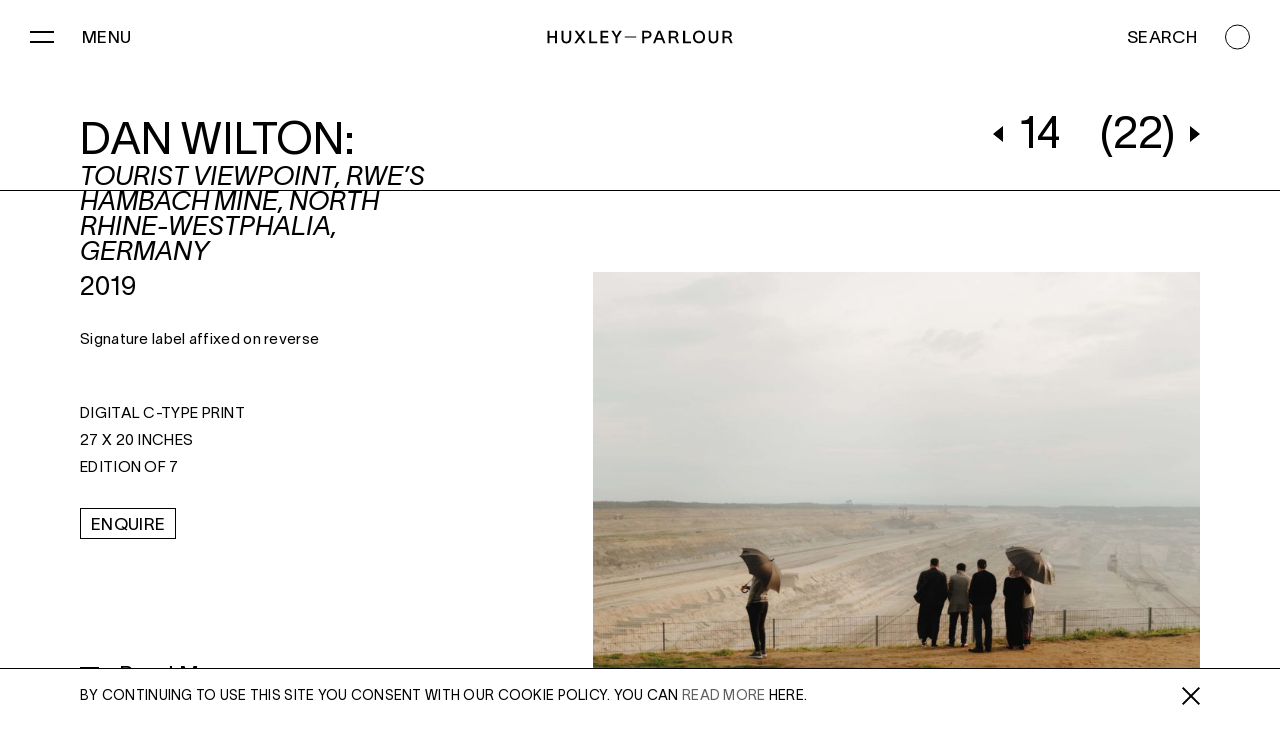

--- FILE ---
content_type: text/html; charset=UTF-8
request_url: https://huxleyparlour.com/artwork/tourist-viewpoint-rwes-hambach-mine-north-rhine-westphalia-germany/
body_size: 14359
content:
<!DOCTYPE html>
<!--

Designed & Built by Six
http://madebysix.com
@madebysix

-->
<!DOCTYPE html>
<html lang="en-US" class="no-js">

<head>
	<meta charset="UTF-8" />
	<title>Tourist Viewpoint, RWE’s Hambach Mine, North Rhine-Westphalia, Germany - Huxley-Parlour Gallery</title>

	<!-- Google Tag Manager -->
	<script>(function (w, d, s, l, i) {
			w[l] = w[l] || []; w[l].push({
				'gtm.start':
					new Date().getTime(), event: 'gtm.js'
			}); var f = d.getElementsByTagName(s)[0],
				j = d.createElement(s), dl = l != 'dataLayer' ? '&l=' + l : ''; j.async = true; j.src =
					'https://www.googletagmanager.com/gtm.js?id=' + i + dl; f.parentNode.insertBefore(j, f);
		})(window, document, 'script', 'dataLayer', 'GTM-PR34VLG');</script>
	<!-- End Google Tag Manager -->

	<!--<link rel="dns-prefetch" href="//ajax.googleapis.com">
		<link rel="dns-prefetch" href="//www.google-analytics.com">
		<link rel="dns-prefetch" href="//fast.fonts.net">-->

	<link rel="apple-touch-icon" sizes="180x180"
		href="https://huxleyparlour.com/wp-content/themes/huxley-parlour-gallery/dist/img/favicon/apple-touch-icon.png">
	<link rel="icon" type="image/png" sizes="32x32"
		href="https://huxleyparlour.com/wp-content/themes/huxley-parlour-gallery/dist/img/favicon/favicon-32x32.png">
	<link rel="icon" type="image/png" sizes="16x16"
		href="https://huxleyparlour.com/wp-content/themes/huxley-parlour-gallery/dist/img/favicon/favicon-16x16.png">
	<link rel="manifest" href="https://huxleyparlour.com/wp-content/themes/huxley-parlour-gallery/dist/img/favicon/site.webmanifest">
	<link rel="mask-icon" href="https://huxleyparlour.com/wp-content/themes/huxley-parlour-gallery/dist/img/favicon/safari-pinned-tab.svg"
		color="#000000">
	<link rel="shortcut icon" href="https://huxleyparlour.com/wp-content/themes/huxley-parlour-gallery/dist/img/favicon/favicon.ico">
	<meta name="msapplication-TileColor" content="#ffffff">
	<meta name="msapplication-config" content="https://huxleyparlour.com/wp-content/themes/huxley-parlour-gallery/dist/img/favicon/browserconfig.xml">
	<meta name="theme-color" content="#ffffff">

	<meta name="twitter:card" content="summary_large_image">
	<meta name="twitter:title" content="Huxley Parlour Gallery">
	<meta name="twitter:site" content="@huxleyparlour">
	<meta name="twitter:description"
		content="Huxley-Parlour Gallery, founded in London in 2010, is a forward-thinking modern and contemporary art gallery. Representing over 25 artists and estates across a wide range of mediums, the gallery’s dynamic program is committed to creating a dialogue between those artists who have made an impact on recent art history, and those who are at its vanguard today.">
	<!-- <meta name="twitter:image" content="/dist/img/HPtwittercard.jpg"> -->
	<meta name="twitter:image:alt" content="Huxley Parlour Gallery">

	<meta name="viewport" content="width=device-width, height=device-height, initial-scale=1.0, maximum-scale=1.0">
	<meta name="format-detection" content="telephone=no">

	<!-- Google tag (gtag.js) -->
	<script async src="https://www.googletagmanager.com/gtag/js?id=AW-960097428"></script>
	<script>
		window.dataLayer = window.dataLayer || [];

		function gtag() {
			dataLayer.push(arguments);
		}

		gtag('js', new Date());

		gtag('config', 'UA-10229291-72');
		gtag('config', 'AW-960097428');
	</script>

	<meta name='robots' content='index, follow, max-image-preview:large, max-snippet:-1, max-video-preview:-1' />
	<style>img:is([sizes="auto" i], [sizes^="auto," i]) { contain-intrinsic-size: 3000px 1500px }</style>
	
	<!-- This site is optimized with the Yoast SEO plugin v24.4 - https://yoast.com/wordpress/plugins/seo/ -->
	<link rel="canonical" href="https://huxleyparlour.com/artwork/tourist-viewpoint-rwes-hambach-mine-north-rhine-westphalia-germany/" />
	<meta property="og:locale" content="en_US" />
	<meta property="og:type" content="article" />
	<meta property="og:title" content="Tourist Viewpoint, RWE’s Hambach Mine, North Rhine-Westphalia, Germany - Huxley-Parlour Gallery" />
	<meta property="og:url" content="https://huxleyparlour.com/artwork/tourist-viewpoint-rwes-hambach-mine-north-rhine-westphalia-germany/" />
	<meta property="og:site_name" content="Huxley-Parlour Gallery" />
	<meta property="article:modified_time" content="2022-03-12T13:37:36+00:00" />
	<meta name="twitter:card" content="summary_large_image" />
	<script type="application/ld+json" class="yoast-schema-graph">{"@context":"https://schema.org","@graph":[{"@type":"WebPage","@id":"https://huxleyparlour.com/artwork/tourist-viewpoint-rwes-hambach-mine-north-rhine-westphalia-germany/","url":"https://huxleyparlour.com/artwork/tourist-viewpoint-rwes-hambach-mine-north-rhine-westphalia-germany/","name":"Tourist Viewpoint, RWE’s Hambach Mine, North Rhine-Westphalia, Germany - Huxley-Parlour Gallery","isPartOf":{"@id":"https://huxleyparlour.com/#website"},"datePublished":"2022-03-12T13:24:00+00:00","dateModified":"2022-03-12T13:37:36+00:00","breadcrumb":{"@id":"https://huxleyparlour.com/artwork/tourist-viewpoint-rwes-hambach-mine-north-rhine-westphalia-germany/#breadcrumb"},"inLanguage":"en-US","potentialAction":[{"@type":"ReadAction","target":["https://huxleyparlour.com/artwork/tourist-viewpoint-rwes-hambach-mine-north-rhine-westphalia-germany/"]}]},{"@type":"BreadcrumbList","@id":"https://huxleyparlour.com/artwork/tourist-viewpoint-rwes-hambach-mine-north-rhine-westphalia-germany/#breadcrumb","itemListElement":[{"@type":"ListItem","position":1,"name":"Home","item":"https://huxleyparlour.com/"},{"@type":"ListItem","position":2,"name":"Artwork","item":"https://huxleyparlour.com/artwork/"},{"@type":"ListItem","position":3,"name":"Tourist Viewpoint, RWE’s Hambach Mine, North Rhine-Westphalia, Germany"}]},{"@type":"WebSite","@id":"https://huxleyparlour.com/#website","url":"https://huxleyparlour.com/","name":"Huxley-Parlour Gallery","description":"Huxley-Parlour Gallery is a forward-thinking modern and contemporary art gallery.","potentialAction":[{"@type":"SearchAction","target":{"@type":"EntryPoint","urlTemplate":"https://huxleyparlour.com/?s={search_term_string}"},"query-input":{"@type":"PropertyValueSpecification","valueRequired":true,"valueName":"search_term_string"}}],"inLanguage":"en-US"}]}</script>
	<!-- / Yoast SEO plugin. -->


<link rel='dns-prefetch' href='//cdnjs.cloudflare.com' />
<link rel='dns-prefetch' href='//maps.googleapis.com' />
<link rel='dns-prefetch' href='//hcaptcha.com' />
<link rel='stylesheet' id='wp-block-library-css' href='https://huxleyparlour.com/wp-includes/css/dist/block-library/style.min.css?ver=6.8.3' type='text/css' media='all' />
<style id='classic-theme-styles-inline-css' type='text/css'>
/*! This file is auto-generated */
.wp-block-button__link{color:#fff;background-color:#32373c;border-radius:9999px;box-shadow:none;text-decoration:none;padding:calc(.667em + 2px) calc(1.333em + 2px);font-size:1.125em}.wp-block-file__button{background:#32373c;color:#fff;text-decoration:none}
</style>
<style id='global-styles-inline-css' type='text/css'>
:root{--wp--preset--aspect-ratio--square: 1;--wp--preset--aspect-ratio--4-3: 4/3;--wp--preset--aspect-ratio--3-4: 3/4;--wp--preset--aspect-ratio--3-2: 3/2;--wp--preset--aspect-ratio--2-3: 2/3;--wp--preset--aspect-ratio--16-9: 16/9;--wp--preset--aspect-ratio--9-16: 9/16;--wp--preset--color--black: #000000;--wp--preset--color--cyan-bluish-gray: #abb8c3;--wp--preset--color--white: #ffffff;--wp--preset--color--pale-pink: #f78da7;--wp--preset--color--vivid-red: #cf2e2e;--wp--preset--color--luminous-vivid-orange: #ff6900;--wp--preset--color--luminous-vivid-amber: #fcb900;--wp--preset--color--light-green-cyan: #7bdcb5;--wp--preset--color--vivid-green-cyan: #00d084;--wp--preset--color--pale-cyan-blue: #8ed1fc;--wp--preset--color--vivid-cyan-blue: #0693e3;--wp--preset--color--vivid-purple: #9b51e0;--wp--preset--gradient--vivid-cyan-blue-to-vivid-purple: linear-gradient(135deg,rgba(6,147,227,1) 0%,rgb(155,81,224) 100%);--wp--preset--gradient--light-green-cyan-to-vivid-green-cyan: linear-gradient(135deg,rgb(122,220,180) 0%,rgb(0,208,130) 100%);--wp--preset--gradient--luminous-vivid-amber-to-luminous-vivid-orange: linear-gradient(135deg,rgba(252,185,0,1) 0%,rgba(255,105,0,1) 100%);--wp--preset--gradient--luminous-vivid-orange-to-vivid-red: linear-gradient(135deg,rgba(255,105,0,1) 0%,rgb(207,46,46) 100%);--wp--preset--gradient--very-light-gray-to-cyan-bluish-gray: linear-gradient(135deg,rgb(238,238,238) 0%,rgb(169,184,195) 100%);--wp--preset--gradient--cool-to-warm-spectrum: linear-gradient(135deg,rgb(74,234,220) 0%,rgb(151,120,209) 20%,rgb(207,42,186) 40%,rgb(238,44,130) 60%,rgb(251,105,98) 80%,rgb(254,248,76) 100%);--wp--preset--gradient--blush-light-purple: linear-gradient(135deg,rgb(255,206,236) 0%,rgb(152,150,240) 100%);--wp--preset--gradient--blush-bordeaux: linear-gradient(135deg,rgb(254,205,165) 0%,rgb(254,45,45) 50%,rgb(107,0,62) 100%);--wp--preset--gradient--luminous-dusk: linear-gradient(135deg,rgb(255,203,112) 0%,rgb(199,81,192) 50%,rgb(65,88,208) 100%);--wp--preset--gradient--pale-ocean: linear-gradient(135deg,rgb(255,245,203) 0%,rgb(182,227,212) 50%,rgb(51,167,181) 100%);--wp--preset--gradient--electric-grass: linear-gradient(135deg,rgb(202,248,128) 0%,rgb(113,206,126) 100%);--wp--preset--gradient--midnight: linear-gradient(135deg,rgb(2,3,129) 0%,rgb(40,116,252) 100%);--wp--preset--font-size--small: 13px;--wp--preset--font-size--medium: 20px;--wp--preset--font-size--large: 36px;--wp--preset--font-size--x-large: 42px;--wp--preset--spacing--20: 0.44rem;--wp--preset--spacing--30: 0.67rem;--wp--preset--spacing--40: 1rem;--wp--preset--spacing--50: 1.5rem;--wp--preset--spacing--60: 2.25rem;--wp--preset--spacing--70: 3.38rem;--wp--preset--spacing--80: 5.06rem;--wp--preset--shadow--natural: 6px 6px 9px rgba(0, 0, 0, 0.2);--wp--preset--shadow--deep: 12px 12px 50px rgba(0, 0, 0, 0.4);--wp--preset--shadow--sharp: 6px 6px 0px rgba(0, 0, 0, 0.2);--wp--preset--shadow--outlined: 6px 6px 0px -3px rgba(255, 255, 255, 1), 6px 6px rgba(0, 0, 0, 1);--wp--preset--shadow--crisp: 6px 6px 0px rgba(0, 0, 0, 1);}:where(.is-layout-flex){gap: 0.5em;}:where(.is-layout-grid){gap: 0.5em;}body .is-layout-flex{display: flex;}.is-layout-flex{flex-wrap: wrap;align-items: center;}.is-layout-flex > :is(*, div){margin: 0;}body .is-layout-grid{display: grid;}.is-layout-grid > :is(*, div){margin: 0;}:where(.wp-block-columns.is-layout-flex){gap: 2em;}:where(.wp-block-columns.is-layout-grid){gap: 2em;}:where(.wp-block-post-template.is-layout-flex){gap: 1.25em;}:where(.wp-block-post-template.is-layout-grid){gap: 1.25em;}.has-black-color{color: var(--wp--preset--color--black) !important;}.has-cyan-bluish-gray-color{color: var(--wp--preset--color--cyan-bluish-gray) !important;}.has-white-color{color: var(--wp--preset--color--white) !important;}.has-pale-pink-color{color: var(--wp--preset--color--pale-pink) !important;}.has-vivid-red-color{color: var(--wp--preset--color--vivid-red) !important;}.has-luminous-vivid-orange-color{color: var(--wp--preset--color--luminous-vivid-orange) !important;}.has-luminous-vivid-amber-color{color: var(--wp--preset--color--luminous-vivid-amber) !important;}.has-light-green-cyan-color{color: var(--wp--preset--color--light-green-cyan) !important;}.has-vivid-green-cyan-color{color: var(--wp--preset--color--vivid-green-cyan) !important;}.has-pale-cyan-blue-color{color: var(--wp--preset--color--pale-cyan-blue) !important;}.has-vivid-cyan-blue-color{color: var(--wp--preset--color--vivid-cyan-blue) !important;}.has-vivid-purple-color{color: var(--wp--preset--color--vivid-purple) !important;}.has-black-background-color{background-color: var(--wp--preset--color--black) !important;}.has-cyan-bluish-gray-background-color{background-color: var(--wp--preset--color--cyan-bluish-gray) !important;}.has-white-background-color{background-color: var(--wp--preset--color--white) !important;}.has-pale-pink-background-color{background-color: var(--wp--preset--color--pale-pink) !important;}.has-vivid-red-background-color{background-color: var(--wp--preset--color--vivid-red) !important;}.has-luminous-vivid-orange-background-color{background-color: var(--wp--preset--color--luminous-vivid-orange) !important;}.has-luminous-vivid-amber-background-color{background-color: var(--wp--preset--color--luminous-vivid-amber) !important;}.has-light-green-cyan-background-color{background-color: var(--wp--preset--color--light-green-cyan) !important;}.has-vivid-green-cyan-background-color{background-color: var(--wp--preset--color--vivid-green-cyan) !important;}.has-pale-cyan-blue-background-color{background-color: var(--wp--preset--color--pale-cyan-blue) !important;}.has-vivid-cyan-blue-background-color{background-color: var(--wp--preset--color--vivid-cyan-blue) !important;}.has-vivid-purple-background-color{background-color: var(--wp--preset--color--vivid-purple) !important;}.has-black-border-color{border-color: var(--wp--preset--color--black) !important;}.has-cyan-bluish-gray-border-color{border-color: var(--wp--preset--color--cyan-bluish-gray) !important;}.has-white-border-color{border-color: var(--wp--preset--color--white) !important;}.has-pale-pink-border-color{border-color: var(--wp--preset--color--pale-pink) !important;}.has-vivid-red-border-color{border-color: var(--wp--preset--color--vivid-red) !important;}.has-luminous-vivid-orange-border-color{border-color: var(--wp--preset--color--luminous-vivid-orange) !important;}.has-luminous-vivid-amber-border-color{border-color: var(--wp--preset--color--luminous-vivid-amber) !important;}.has-light-green-cyan-border-color{border-color: var(--wp--preset--color--light-green-cyan) !important;}.has-vivid-green-cyan-border-color{border-color: var(--wp--preset--color--vivid-green-cyan) !important;}.has-pale-cyan-blue-border-color{border-color: var(--wp--preset--color--pale-cyan-blue) !important;}.has-vivid-cyan-blue-border-color{border-color: var(--wp--preset--color--vivid-cyan-blue) !important;}.has-vivid-purple-border-color{border-color: var(--wp--preset--color--vivid-purple) !important;}.has-vivid-cyan-blue-to-vivid-purple-gradient-background{background: var(--wp--preset--gradient--vivid-cyan-blue-to-vivid-purple) !important;}.has-light-green-cyan-to-vivid-green-cyan-gradient-background{background: var(--wp--preset--gradient--light-green-cyan-to-vivid-green-cyan) !important;}.has-luminous-vivid-amber-to-luminous-vivid-orange-gradient-background{background: var(--wp--preset--gradient--luminous-vivid-amber-to-luminous-vivid-orange) !important;}.has-luminous-vivid-orange-to-vivid-red-gradient-background{background: var(--wp--preset--gradient--luminous-vivid-orange-to-vivid-red) !important;}.has-very-light-gray-to-cyan-bluish-gray-gradient-background{background: var(--wp--preset--gradient--very-light-gray-to-cyan-bluish-gray) !important;}.has-cool-to-warm-spectrum-gradient-background{background: var(--wp--preset--gradient--cool-to-warm-spectrum) !important;}.has-blush-light-purple-gradient-background{background: var(--wp--preset--gradient--blush-light-purple) !important;}.has-blush-bordeaux-gradient-background{background: var(--wp--preset--gradient--blush-bordeaux) !important;}.has-luminous-dusk-gradient-background{background: var(--wp--preset--gradient--luminous-dusk) !important;}.has-pale-ocean-gradient-background{background: var(--wp--preset--gradient--pale-ocean) !important;}.has-electric-grass-gradient-background{background: var(--wp--preset--gradient--electric-grass) !important;}.has-midnight-gradient-background{background: var(--wp--preset--gradient--midnight) !important;}.has-small-font-size{font-size: var(--wp--preset--font-size--small) !important;}.has-medium-font-size{font-size: var(--wp--preset--font-size--medium) !important;}.has-large-font-size{font-size: var(--wp--preset--font-size--large) !important;}.has-x-large-font-size{font-size: var(--wp--preset--font-size--x-large) !important;}
:where(.wp-block-post-template.is-layout-flex){gap: 1.25em;}:where(.wp-block-post-template.is-layout-grid){gap: 1.25em;}
:where(.wp-block-columns.is-layout-flex){gap: 2em;}:where(.wp-block-columns.is-layout-grid){gap: 2em;}
:root :where(.wp-block-pullquote){font-size: 1.5em;line-height: 1.6;}
</style>
<link rel='stylesheet' id='six_styles-css' href='https://huxleyparlour.com/wp-content/themes/huxley-parlour-gallery/dist/main.css?ver=1769181473' type='text/css' media='all' />
<link rel="https://api.w.org/" href="https://huxleyparlour.com/wp-json/" /><link rel="EditURI" type="application/rsd+xml" title="RSD" href="https://huxleyparlour.com/xmlrpc.php?rsd" />
<link rel='shortlink' href='https://huxleyparlour.com/?p=9207' />
<link rel="alternate" title="oEmbed (JSON)" type="application/json+oembed" href="https://huxleyparlour.com/wp-json/oembed/1.0/embed?url=https%3A%2F%2Fhuxleyparlour.com%2Fartwork%2Ftourist-viewpoint-rwes-hambach-mine-north-rhine-westphalia-germany%2F" />
<link rel="alternate" title="oEmbed (XML)" type="text/xml+oembed" href="https://huxleyparlour.com/wp-json/oembed/1.0/embed?url=https%3A%2F%2Fhuxleyparlour.com%2Fartwork%2Ftourist-viewpoint-rwes-hambach-mine-north-rhine-westphalia-germany%2F&#038;format=xml" />
<style>
.h-captcha{position:relative;display:block;margin-bottom:2rem;padding:0;clear:both}.h-captcha[data-size="normal"]{width:303px;height:78px}.h-captcha[data-size="compact"]{width:164px;height:144px}.h-captcha[data-size="invisible"]{display:none}.h-captcha iframe{z-index:1}.h-captcha::before{content:"";display:block;position:absolute;top:0;left:0;background:url(https://huxleyparlour.com/wp-content/plugins/hcaptcha-for-forms-and-more/assets/images/hcaptcha-div-logo.svg) no-repeat;border:1px solid #fff0;border-radius:4px;box-sizing:border-box}.h-captcha::after{content:"The hCaptcha loading is delayed until user interaction.";font:13px/1.35 system-ui,-apple-system,Segoe UI,Roboto,Arial,sans-serif;display:block;position:absolute;top:0;left:0;box-sizing:border-box;color:red;opacity:0}.h-captcha:not(:has(iframe))::after{animation:hcap-msg-fade-in .3s ease forwards;animation-delay:2s}.h-captcha:has(iframe)::after{animation:none;opacity:0}@keyframes hcap-msg-fade-in{to{opacity:1}}.h-captcha[data-size="normal"]::before{width:300px;height:74px;background-position:94% 28%}.h-captcha[data-size="normal"]::after{padding:19px 75px 16px 10px}.h-captcha[data-size="compact"]::before{width:156px;height:136px;background-position:50% 79%}.h-captcha[data-size="compact"]::after{padding:10px 10px 16px 10px}.h-captcha[data-theme="light"]::before,body.is-light-theme .h-captcha[data-theme="auto"]::before,.h-captcha[data-theme="auto"]::before{background-color:#fafafa;border:1px solid #e0e0e0}.h-captcha[data-theme="dark"]::before,body.is-dark-theme .h-captcha[data-theme="auto"]::before,html.wp-dark-mode-active .h-captcha[data-theme="auto"]::before,html.drdt-dark-mode .h-captcha[data-theme="auto"]::before{background-image:url(https://huxleyparlour.com/wp-content/plugins/hcaptcha-for-forms-and-more/assets/images/hcaptcha-div-logo-white.svg);background-repeat:no-repeat;background-color:#333;border:1px solid #f5f5f5}@media (prefers-color-scheme:dark){.h-captcha[data-theme="auto"]::before{background-image:url(https://huxleyparlour.com/wp-content/plugins/hcaptcha-for-forms-and-more/assets/images/hcaptcha-div-logo-white.svg);background-repeat:no-repeat;background-color:#333;border:1px solid #f5f5f5}}.h-captcha[data-theme="custom"]::before{background-color:initial}.h-captcha[data-size="invisible"]::before,.h-captcha[data-size="invisible"]::after{display:none}.h-captcha iframe{position:relative}div[style*="z-index: 2147483647"] div[style*="border-width: 11px"][style*="position: absolute"][style*="pointer-events: none"]{border-style:none}
</style>
<style>
#form-preview .h-captcha{margin-bottom:2rem}.hf-fields-wrap .h-captcha{margin-top:2rem}
</style>
</head>

<body class="wp-singular artwork-template-default single single-artwork postid-9207 wp-theme-huxley-parlour-gallery artworktourist-viewpoint-rwes-hambach-mine-north-rhine-westphalia-germany dark-state" g-component="BaseTheme">
		<script>
		let outputComponentCSS = [];
	</script>
	<!-- Google Tag Manager (noscript) -->
	<noscript><iframe src="https://www.googletagmanager.com/ns.html?id=GTM-PR34VLG" height="0" width="0"
			style="display:none;visibility:hidden"></iframe></noscript>
	<!-- End Google Tag Manager (noscript) -->

		<script>
(!outputComponentCSS.includes('c-BrowserSniff.css')) ? outputComponentCSS.push(
	'c-BrowserSniff.css'): '';
</script><link rel='stylesheet' id='c-BrowserSniff-css' href='https://huxleyparlour.com/wp-content/themes/huxley-parlour-gallery/dist/c-BrowserSniff.css?ver=6.8.3' type='text/css' media='all' />

		<script>if(document.documentElement.className=document.documentElement.className.replace("no-js","js"),window.document.documentMode){document.documentElement.classList.add("ie"),document.documentElement.classList.add("ie-"+window.document.documentMode);var text=document.createElement("div");text.setAttribute("class","c-BrowserSniff"),text.onclick=function(){text.parentNode.removeChild(text)},document.body.appendChild(text);var link=document.createElement("a");link.setAttribute("class","c-BrowserSniff__link"),link.setAttribute("href","https://browsehappy.com"),document.querySelector(".c-BrowserSniff").appendChild(link)}</script>
	<header class="[ l-Header ][ js-header ]" g-component="Header">
		<div class="[ l-Header_inner ]">
			<div class="[ l-Header__left ]">
				<div class="[ l-Header__burger ][ js-burger-menu ]" g-ref="burger">
					<span class="[ l-Header__burger-el ]" g-ref="burgerIcon">
						<span class="[ l-Header__burger-row ]"></span>
						<span class="[ l-Header__burger-row ]"></span>
					</span>
					<span class="[ l-Header__burger-text l-Header__animate-out ][ js-desktop-menu-trigger ]"
						g-ref="animateHeaderOut">Menu</span>
					<span class="[ l-Header__page-text left ]" g-ref="animateHeaderIn">
						 Dan Wilton: <span class="[ single-artwork--name ][ js-single-artwork-name ]">Tourist Viewpoint, RWE’s Hambach Mine, North Rhine-Westphalia, Germany</span>					</span>
				</div>
			</div>

			<a class="[ l-Header__logo l-Header__animate-out-logo ]" href="/" g-ref="animateHeaderOut"><svg role="img">
					<use xlink:href="https://huxleyparlour.com/wp-content/themes/huxley-parlour-gallery/dist/sprite.svg#hp-logo"></use>
				</svg></a>

			<div class="[ l-Header__right ]">
				<div class="[ l-Header__search ][ js-search-trigger ]" g-ref="search">
					<span class="[ l-Header__search-desktop l-Header__animate-out ][ js-desktop-search-trigger ]"
						g-ref="animateHeaderOut">
						<span>Search</span>
					</span>
					<span class="[ l-Header__search-desktop-circle ][ js-search-burger-trigger ]"></span>
					<span class="[ l-Header__page-text right ]" g-ref="animateHeaderIn">
						<span class="[ js-enquire-btn js-artwork-enquire-cta ][ single-artwork--enquire ]" data-artist=" Dan Wilton" data-artwork="Tourist Viewpoint, RWE’s Hambach Mine, North Rhine-Westphalia, Germany" form-description="Please enter your email address and a member of our sales team will contact you with more information, including the current price.">Enquire</span>					</span>
					<span class="[ l-Header__search-mobile ][ js-mobile-search-trigger ]">
						<svg role="img">
							<use xlink:href="https://huxleyparlour.com/wp-content/themes/huxley-parlour-gallery/dist/sprite.svg#search"></use>
						</svg>
						<span class="[ l-Header__search-mobile-active ]"></span>
					</span>
				</div>
			</div>
		</div>
	</header><script>
(!outputComponentCSS.includes('c-BurgerMenu.css')) ? outputComponentCSS.push(
	'c-BurgerMenu.css'): '';
</script><link rel='stylesheet' id='c-BurgerMenu-css' href='https://huxleyparlour.com/wp-content/themes/huxley-parlour-gallery/dist/c-BurgerMenu.css?ver=6.8.3' type='text/css' media='all' />

		<nav class="[ c-BurgerMenu  ]" g-component="BurgerMenu">
			<div class="[ c-BurgerMenu__inner ]">
				<div class="[ c-BurgerMenu__nav ]">
					<ul class="[ c-BurgerMenu__menu ]"><li class=" menu-item menu-item-type-custom menu-item-object-custom"><a href="/artists/" style="--animation-start:700ms;">Artists</a></li>
<li class=" menu-item menu-item-type-post_type menu-item-object-page"><a href="https://huxleyparlour.com/exhibitions/" style="--animation-start:800ms;">Exhibitions</a></li>
<li class=" menu-item menu-item-type-post_type menu-item-object-page"><a href="https://huxleyparlour.com/conduit/" style="--animation-start:900ms;">Conduit</a></li>
<li class=" menu-item menu-item-type-post_type_archive menu-item-object-art_fairs"><a href="https://huxleyparlour.com/art-fairs/" style="--animation-start:1000ms;">Fairs</a></li>
<li class=" menu-item menu-item-type-post_type menu-item-object-page"><a href="https://huxleyparlour.com/artwork/" style="--animation-start:1100ms;">Artwork</a></li>
<li class=" menu-item menu-item-type-post_type menu-item-object-page"><a href="https://huxleyparlour.com/and-co-archive/" style="--animation-start:1200ms;">+Co</a></li>
<li class=" menu-item menu-item-type-post_type menu-item-object-page"><a href="https://huxleyparlour.com/critical-texts/" style="--animation-start:1300ms;">Critical Texts</a></li>
<li class=" menu-item menu-item-type-post_type menu-item-object-page"><a href="https://huxleyparlour.com/in-film/" style="--animation-start:1400ms;">In Film</a></li>
<li class=" menu-item menu-item-type-post_type menu-item-object-page"><a href="https://huxleyparlour.com/about-us/" style="--animation-start:1500ms;">About</a></li>
</ul>									</div>
				<div class="[ c-BurgerMenu__bottom-section ]">
					<div class="[ c-BurgerMenu__details ]">
						<a href="mailto:gallery@huxleyparlour.com" class="[ c-BurgerMenu__email ]">gallery@huxleyparlour.com</a>						<a href="tel:+4402074344319" class="[ c-BurgerMenu__phone ]">+44 (0)2074344319</a>					</div>
					<ul class="[ l-SocialList ]"><li class="[ l-SocialList-link ]"><a target="_blank" rel="noopener" href="https://www.facebook.com/huxleyparlour/">Fa&nbsp;&nbsp;/&nbsp;&nbsp;</a></li><li class="[ l-SocialList-link ]"><a target="_blank" rel="noopener" href="https://www.instagram.com/huxleyparlour/">In&nbsp;&nbsp;/&nbsp;&nbsp;</a></li><li class="[ l-SocialList-link ]"><a target="_blank" rel="noopener" href="https://twitter.com/huxleyparlour">Tw</a></li></ul>				</div>
			</div>
		</nav><script>
(!outputComponentCSS.includes('c-SearchPanel.css')) ? outputComponentCSS.push(
	'c-SearchPanel.css'): '';
</script><link rel='stylesheet' id='c-SearchPanel-css' href='https://huxleyparlour.com/wp-content/themes/huxley-parlour-gallery/dist/c-SearchPanel.css?ver=6.8.3' type='text/css' media='all' />

		<div class="[ c-SearchPanel  ][ js-search-panel ]" g-component="SearchPanel">
			<div class="[ c-SearchPanel__inner ]">
				<script>
(!outputComponentCSS.includes('c-SearchBar.css')) ? outputComponentCSS.push(
	'c-SearchBar.css'): '';
</script><link rel='stylesheet' id='c-SearchBar-css' href='https://huxleyparlour.com/wp-content/themes/huxley-parlour-gallery/dist/c-SearchBar.css?ver=6.8.3' type='text/css' media='all' />

		<div class="[ c-SearchBar  ][ js-search-bar ]" g-component="SearchBar">
			<div class="[ c-SearchBar__form-wrap ]" g-ref="wrapper">
				<form id="searchBarform" class="[ c-SearchBar__form ]" method="POST" action="https://huxleyparlour.com/" autocomplete="off" g-ref="form">
					<input type="text" class="[ c-searchBar__field ]" name="s"  value=""  g-ref="searchField">
					<label g-ref="label">start typing...</label>
					<span g-ref="msg" class="[ c-SearchBar__placeholder ]">What can we help you find?</span>
					<button type="submit" aria-hidden="true" class="[ c-SearchBar__submit ]" g-ref="submit">Find</button>
				</form>
				<div class="[ c-SearchBar__results ]" g-ref="results">
									</div>
									<div class="[ c-SearchBar__suggested-wrap ]">
						<span g-ref="msg" class="[ c-SearchBar__placeholder-mobile ]">What can we help you find?</span>
						<div class="[ c-SearchBar__suggested ]" g-ref="suggestedContent">
							<ul class="[ c-SearchBar__suggested-links ]"><li class="[ c-SearchBar__suggested-link ]" style="--animation-start:700ms;"><a href="https://huxleyparlour.com/about-us/">About</a></li><li class="[ c-SearchBar__suggested-link ]" style="--animation-start:800ms;"><a href="https://huxleyparlour.com/exhibitions/">Exhibitions</a></li><li class="[ c-SearchBar__suggested-link ]" style="--animation-start:900ms;"><a href="https://huxleyparlour.com/critical-texts/">Critical Texts</a></li><li class="[ c-SearchBar__suggested-link ]" style="--animation-start:1000ms;"><a href="https://huxleyparlour.com/in-film/">In Film</a></li><li class="[ c-SearchBar__suggested-link ]" style="--animation-start:1100ms;"><a href="https://huxleyparlour.com/conduit/">Conduit</a></li><li class="[ c-SearchBar__suggested-link ]" g-ref="suggestedCloseTrigger" style="--animation-start:1200ms;"><span>Close</span></li></ul>						</div>
					</div>
							</div>
							<span class="[ c-SearchBar__suggested-trigger ]" g-ref="suggestedTrigger">Suggested searches</span>
					</div>			</div>
		</div><script>
(!outputComponentCSS.includes('c-ScrollProgressBar.css')) ? outputComponentCSS.push(
	'c-ScrollProgressBar.css'): '';
</script><link rel='stylesheet' id='c-ScrollProgressBar-css' href='https://huxleyparlour.com/wp-content/themes/huxley-parlour-gallery/dist/c-ScrollProgressBar.css?ver=6.8.3' type='text/css' media='all' />

		<div class="[ c-ScrollProgressBar ]" g-component="ScrollProgressBar">
			<div class="[ c-ScrollProgressBar__base ]" g-ref="baseLine"></div>
			<div class="[ c-ScrollProgressBar__progress ]" g-ref="progressLine"></div>
		</div>
	<main class="[ l-Main ][]">
		<!-- content -->

<div class="[ g-full ]">

	<div class="[ js-scrollable ]">

		<div class="[ js-scrollable-inner ]">

			<div class="[ js-scrollable-content-wrap ]">

				<div class="[ single-artwork__top ]">
					<script>
(!outputComponentCSS.includes('c-ArtworkHeaderDetails.css')) ? outputComponentCSS.push(
	'c-ArtworkHeaderDetails.css'): '';
</script><link rel='stylesheet' id='c-ArtworkHeaderDetails-css' href='https://huxleyparlour.com/wp-content/themes/huxley-parlour-gallery/dist/c-ArtworkHeaderDetails.css?ver=6.8.3' type='text/css' media='all' />
		<div class="[ c-ArtworkHeaderDetails  ][ js-artwork-details ]" g-component="ArtworkHeaderDetails" g-options='{"artworkList": "[9171,9174,9209,9189,9169,9203,9179,9193,9191,9183,9201,9181,9195,9207,9197,9176,9172,9166,9205,9185,9199,9187]"}'>
			<div class="[ c-ArtworkHeaderDetails__header-wrap desktop ]" g-ref="headerArea">
				<div class="[ c-ArtworkHeaderDetails__header ]">
					<p class="[ c-ArtworkHeaderDetails__artist ]">Dan Wilton:</p>					<p class="[ c-ArtworkHeaderDetails__index ]">
						<span g-ref="previous" data-id="9195" class="[ c-ArtworkHeaderDetails__index-trigger ]"><span>Prev</span></span>
						<span g-ref="indexValue" class="[ c-ArtworkHeaderDetails__index-value value ]">14</span>
						<span class="[ c-ArtworkHeaderDetails__index-value max ]">(22)</span>
						<span g-ref="next" data-id="9197" class="[ c-ArtworkHeaderDetails__index-trigger ]"><span>Next</span></span>
					</p>
				</div>
			</div>
		</div>				</div>

				<div class="[ js-single-artwork-page ][ u-animate-filter ][ single-artwork__main ]">
					
<div class="[ single-artwork__header ]">
	<script>
(!outputComponentCSS.includes('c-ArtworkHeader.css')) ? outputComponentCSS.push(
	'c-ArtworkHeader.css'): '';
</script><link rel='stylesheet' id='c-ArtworkHeader-css' href='https://huxleyparlour.com/wp-content/themes/huxley-parlour-gallery/dist/c-ArtworkHeader.css?ver=6.8.3' type='text/css' media='all' />
		<div class="[ c-ArtworkHeader  ][ js-artwork-header ]" g-component="ArtworkHeader">
			<div class="[ c-ArtworkHeader__content ]" g-ref="contentArea">
				<div class="[ c-ArtworkHeader__bg ][ u-will-change--transform ]" g-ref="background">
					
		<div class="[ c-ScrollProgressBar__base c-ScrollProgressBar__trigger ][ js-scrollbar-trigger ]"></div>				</div>
				<div class="[ c-ArtworkHeader__content-right ]">
					<div class="[ c-ArtworkHeader__header-wrap ]">
						<p class="[ c-ArtworkHeader__artist ]">Dan Wilton:</p>					</div>
					<div class="[ c-ArtworkHeader__images-wrap ][ u-will-change--transform ]" g-ref="imageArea"><div class="[ c-ArtworkHeader__image ]" g-ref="image"><script>
(!outputComponentCSS.includes('c-MediaItem.css')) ? outputComponentCSS.push(
	'c-MediaItem.css'): '';
</script><link rel='stylesheet' id='c-MediaItem-css' href='https://huxleyparlour.com/wp-content/themes/huxley-parlour-gallery/dist/c-MediaItem.css?ver=6.8.3' type='text/css' media='all' />

		<div class="[ c-MediaItem  ][ js-media-item ]" g-component="MediaItem"
		g-options='{
			"mediaType": "image",
			"imgId": "9208",
			"imgSrc": "https://huxleyparlour.com/wp-content/uploads/2022/03/Tvftsb-014-2500x1875.jpg",
			"imgSize": "2500x1875",
			"videoSrc": "",
			"boldCaption": &quot;&quot;,
			"captionText": &quot;&quot;,
			"copywrite": &quot;&quot;		}'>
			<div class="c-MediaItem__wrap">
				<img width="2560" height="1920" data-src="https://huxleyparlour.com/wp-content/uploads/2022/03/Tvftsb-014-scaled.jpg"  data-srcset="https://huxleyparlour.com/wp-content/uploads/2022/03/Tvftsb-014-scaled.jpg 2560w, https://huxleyparlour.com/wp-content/uploads/2022/03/Tvftsb-014-800x600.jpg 800w, https://huxleyparlour.com/wp-content/uploads/2022/03/Tvftsb-014-1800x1350.jpg 1800w, https://huxleyparlour.com/wp-content/uploads/2022/03/Tvftsb-014-1000x750.jpg 1000w, https://huxleyparlour.com/wp-content/uploads/2022/03/Tvftsb-014-1536x1152.jpg 1536w, https://huxleyparlour.com/wp-content/uploads/2022/03/Tvftsb-014-2048x1536.jpg 2048w, https://huxleyparlour.com/wp-content/uploads/2022/03/Tvftsb-014-400x300.jpg 400w" data-sizes="(min-width: 1200px) 50vw, (min-width: 760px) 100vw, 100vw" alt="dan wilton" class="lazy lazyload c-MediaItem__image js-media-item-image c-ArtworkHeader__img ">			</div>
			<div class="[ c-MediaItem__caption ]">
				<script>
(!outputComponentCSS.includes('c-MediaItemCaption.css')) ? outputComponentCSS.push(
	'c-MediaItemCaption.css'): '';
</script><link rel='stylesheet' id='c-MediaItemCaption-css' href='https://huxleyparlour.com/wp-content/themes/huxley-parlour-gallery/dist/c-MediaItemCaption.css?ver=6.8.3' type='text/css' media='all' />

		<div class="[ c-MediaItemCaption  c-MediaItemCaption--hide ]" g-component="MediaItemCaption" g-options='{"isHidden": ""}'>
						<div class="[ c-MediaItemCaption__content ]">
											</div>
		</div>			</div>
		</div></div>					</div>
				</div>
				<div class="[ c-ArtworkHeader__content-left ]" g-ref="infoWrap">
					<div class="[ c-ArtworkHeader__info ]">
						<div class="[ c-ArtworkHeader__name-wrap ]">
							<h1 class="[ c-ArtworkHeader__artwork-title ][ js-artwork-name ]">Tourist Viewpoint, RWE’s Hambach Mine, North Rhine-Westphalia, Germany</h1>							<p class="[ c-ArtworkHeader__year ]">2019</p>						</div>
						<p class="[ c-ArtworkHeader__notes ]">Signature label affixed on reverse</p>						<p class="[ c-ArtworkHeader__medium ]">Digital c-type print</p>						<p class="[ c-ArtworkHeader__dimentions ]">27 x 20 inches</p>												<p class="[ c-ArtworkHeader__editions ]">Edition of 7</p>						<span class="[ c-ArtworkHeader__enquire ][ js-enquire-btn ]" data-artist="Dan Wilton" data-artwork="Tourist Viewpoint, RWE’s Hambach Mine, North Rhine-Westphalia, Germany" data-date="2019" form-description="Please enter your email address and a member of our sales team will contact you with more information, including the current price.">Enquire</p>					</div>
				</div>
			</div>
			<div class="[ c-ArtworkHeader__more-wrap ]">
				<div class="[ c-ArtworkHeader__more-link ]" g-ref="readMore"><svg role="img"><use xlink:href="https://huxleyparlour.com/wp-content/themes/huxley-parlour-gallery/dist/sprite.svg#scroll-to-arrow"></use></svg>Read More</div>
			</div>
		</div></div>
<div class="[ single-artwork__content ]">
	<div class="[ single-artwork__content-inner ]">
		<div class="[ single-artwork__left ]">
			<h2 class="[ single-artwork__title ]">More Info</h2>
		</div>
		<div class="[ single-artwork__right ]">
			<p class="[ single-artwork__text ]">The outlook for Germany and its coal-threatened villages has improved with the new government, which is now aiming for a 2030 coal phase-out. But the lignite mines of North Rhine-Westphalia will continue to be operational for the foreseeable future.<br />
</p><script>
(!outputComponentCSS.includes('c-MoreInfo.css')) ? outputComponentCSS.push(
	'c-MoreInfo.css'): '';
</script><link rel='stylesheet' id='c-MoreInfo-css' href='https://huxleyparlour.com/wp-content/themes/huxley-parlour-gallery/dist/c-MoreInfo.css?ver=6.8.3' type='text/css' media='all' />

		<div class="[ c-MoreInfo  ]" g-component="MoreInfo">
			<h4 class="c-MoreInfo__title">More Info</h4>

			<div class="c-MoreInfo__links">
				<a href="https://huxleyparlour.com/?post_type=artists&p=9150" class="page-link"><svg role="img"><use xlink:href="https://huxleyparlour.com/wp-content/themes/huxley-parlour-gallery/dist/sprite.svg#simple-arrow"></use></svg>Artist Page</a><a class="[ js-enquire-btn ][ page-link ]" data-artist=" Dan Wilton"  form-description="Please enter your email address and a member of our sales team will contact you with more information about this artist."><svg role="img"><use xlink:href="https://huxleyparlour.com/wp-content/themes/huxley-parlour-gallery/dist/sprite.svg#simple-arrow"></use></svg>Enquire:  Dan Wilton</a>			</div>
		</div>		</div>
	</div>
	</div>
				</div>

				
			</div>

		</div>

	</div>

</div>

		</main><script>
(!outputComponentCSS.includes('c-Gallery.css')) ? outputComponentCSS.push(
	'c-Gallery.css'): '';
</script><link rel='stylesheet' id='c-Gallery-css' href='https://huxleyparlour.com/wp-content/themes/huxley-parlour-gallery/dist/c-Gallery.css?ver=6.8.3' type='text/css' media='all' />

		<div class="[ c-Gallery  ]" g-component="Gallery">
			<!-- Root element of PhotoSwipe. Must have class pswp. -->
			<div class="pswp" tabindex="-1" role="dialog" aria-hidden="true">
				<!-- Background of PhotoSwipe.
				It's a separate element as animating opacity is faster than rgba(). -->
				<div class="pswp__bg"></div>
				<!-- Slides wrapper with overflow:hidden. -->
				<div class="pswp__scroll-wrap">
					<!-- Container that holds slides.
					PhotoSwipe keeps only 3 of them in the DOM to save memory.
					Don't modify these 3 pswp__item elements, data is added later on. -->
					<div class="pswp__container" g-ref="container">
						<div class="pswp__item"></div>
						<div class="pswp__item"></div>
						<div class="pswp__item"></div>
					</div>
					<div class="pswp__ui pswp__ui--hidden" g-ref="ui">
						<div class="pswp__top-bar">
							<div class="pswp__preloader" g-ref="preloader">
								<div class="pswp__preloader__icn">
									<div class="pswp__preloader__cut">
										<div class="pswp__preloader__donut"></div>
									</div>
								</div>
							</div>
						</div>
						<span class="[ c-Gallery__index ]">
							<span class="[ c-Gallery__current ]" g-ref="currentIndex"></span>
							<span class="[ c-Gallery__max ]" g-ref="maxIndex"></span>
						</span>
						<p class="[ c-Gallery__caption-text ]" g-ref="captionWrap">
							<strong g-ref="captionBold"></strong>
							<span g-ref="captionText"></span>
							<span class="[ small ]" g-ref="captionCopywrite"></span>
						</p>
						<span class="[ c-Gallery__close ]" g-ref="close"></span>
						<button class="[ c-Gallery__arrow left ]" g-ref="prev"></button>
						<button class="[ c-Gallery__arrow right ]" g-ref="next"></button>
					</div>
				</div>
			</div>
		</div><script>
(!outputComponentCSS.includes('c-CookieBanner.css')) ? outputComponentCSS.push(
	'c-CookieBanner.css'): '';
</script><link rel='stylesheet' id='c-CookieBanner-css' href='https://huxleyparlour.com/wp-content/themes/huxley-parlour-gallery/dist/c-CookieBanner.css?ver=6.8.3' type='text/css' media='all' />

		<div class="[ c-CookieBanner  ]" g-component="CookieBanner">
			<div class="[ c-CookieBanner__content ]">
				<p class="[ c-CookieBanner__text ]">By continuing to use this site you consent with our cookie policy. You can <a href="https://huxleyparlour.com/privacy-policy/">read more</a> here.</p>			</div>
			<svg role="img" class="[ c-CookieBanner__close ]" g-ref="closeTrigger"><use xlink:href="https://huxleyparlour.com/wp-content/themes/huxley-parlour-gallery/dist/sprite.svg#close"></use></svg>		</div><script>
(!outputComponentCSS.includes('c-EnquireForm.css')) ? outputComponentCSS.push(
	'c-EnquireForm.css'): '';
</script><link rel='stylesheet' id='c-EnquireForm-css' href='https://huxleyparlour.com/wp-content/themes/huxley-parlour-gallery/dist/c-EnquireForm.css?ver=6.8.3' type='text/css' media='all' />

		<div class="[ c-EnquireForm  ][ js-site-EnquireForm ]" g-component="EnquireForm" g-options='{"scrollLockJankFix": ""}'>
			<div class="[ c-EnquireForm__header ]">
				<h3 class="[ c-EnquireForm__title ]">Enquire</h3>				<span class="[ c-EnquireForm__close ]" g-ref="closeTrigger"></span>			</div>
			<div class="[ c-EnquireForm__content ]" g-ref="formArea">
				<!-- HTML Forms v1.3.26 - https://wordpress.org/plugins/html-forms/ --><form method="post"  class="hf-form hf-form-309 " data-id="309" data-title="Enquire Form" data-slug="enquire-form" data-message-success="Thank you! We will be in touch soon." data-message-invalid-email="Sorry, that email address looks invalid." data-message-required-field-missing="Please fill in the required fields." data-message-error="Oops. An error occurred."><input type="hidden" name="_hf_form_id" value="309" /><div style="display: none;"><input type="text" name="_hf_h309" value="" /></div><div class="hf-fields-wrap"><!-- ===== Enquiry Form (no reCAPTCHA) ===== -->
<div class="field-wrapper" id="enquiryFormWrap">
    <div class="left-wrap">
        <p class="intro-info">
            Please enter your email address and a member of our sales team will contact you with more information.
        </p>
    </div>
    <div class="right-wrap">
        <!-- Users don't need to type anything here; we autofill -->
        <p class="inactive">
            <input class="js-enquire-field" type="text" name="enquire_details" placeholder="enquiry_details" autocomplete="off" inputmode="text" />
            <label>Enquiry Details</label>
        </p>
        <p>
            <input type="email" name="email" placeholder="email" autocomplete="email" required />
            <label class="grey">Enter Email Address...</label>
        </p>
        <!-- Optional message (hidden) -->
        <p class="inactive hidden">
            <textarea class="js-form-text-field" name="message" placeholder="message" maxlength="500"></textarea>
            <label>Message</label>
        </p>
        <!-- Honeypots: invisible -->
        <div class="hp-visually-hidden" aria-hidden="true">
            <label>Leave this field empty</label>
            <input type="text" name="website" tabindex="-1" autocomplete="off" />
        </div>
        <div class="hp-visually-hidden" aria-hidden="true">
            <input type="text" name="gacid" value="" />
            <input type="text" name="campaignurl" value="" />
            <input type="text" name="lastreferrer" value="" />
            <input type="text" name="ts_token" value="" />
        </div>
        <input
            type="hidden"
            class="hcaptcha-widget-id"
            name="hcaptcha-widget-id"
            value="eyJzb3VyY2UiOlsiaHRtbC1mb3Jtc1wvaHRtbC1mb3Jtcy5waHAiXSwiZm9ybV9pZCI6MzA5fQ==-e67b404f4bf2fb4d2fb6f3beccf6d790">
        <h-captcha
            class="h-captcha"
            data-sitekey="f79c3372-c8bc-45b0-a9d2-1bacd21cd476"
            data-theme="light"
            data-size="normal"
            data-auto="false"
            data-ajax="false"
            data-force="false">
        </h-captcha>
        		<input
				type="hidden"
				class="hcaptcha-widget-id"
				name="hcaptcha-widget-id"
				value="eyJzb3VyY2UiOlsiaHRtbC1mb3Jtc1wvaHRtbC1mb3Jtcy5waHAiXSwiZm9ybV9pZCI6MzA5fQ==-e67b404f4bf2fb4d2fb6f3beccf6d790">
				<h-captcha
			class="h-captcha"
			data-sitekey="f79c3372-c8bc-45b0-a9d2-1bacd21cd476"
			data-theme="light"
			data-size="normal"
			data-auto="false"
			data-ajax="false"
			data-force="false">
		</h-captcha>
		<input type="hidden" id="html_forms_form_nonce" name="html_forms_form_nonce" value="5209c85bf6" /><input type="hidden" name="_wp_http_referer" value="/artwork/tourist-viewpoint-rwes-hambach-mine-north-rhine-westphalia-germany/" />
<p><input type="submit" value="Submit Enquiry" /></p>
    </div>
</div>
<style>
    .hp-visually-hidden {
    position: absolute !important;
    width: 1px; height: 1px;
    padding: 0; margin: -1px;
    overflow: hidden; clip: rect(0 0 0 0);
    white-space: nowrap; border: 0;
    }
    .inline-error { display:block; margin-top:6px; font-size:12px; color:#b00020; }
</style>
<script>
    (function () {
      var wrap = document.getElementById('enquiryFormWrap');
      if (!wrap) return;
      var form = wrap.closest('form') || wrap.querySelector('form') || document.querySelector('#enquiryFormWrap form');
      if (!form) return;
    
      // Autofill details so users only enter email
      var details = form.querySelector('input[name="enquire_details"]');
      if (details && !details.value) details.value = 'Art enquiry';
    
      var BLOCKED_DOMAINS = new Set([
        'mailinator.com','yopmail.com','tempmail.com','10minutemail.com',
        'guerrillamail.com','getnada.com','trashmail.com','sharklasers.com',
        'armyspy.com','cuvox.de','dayrep.com','einrot.com','fleckens.hu',
        'gustr.com','jourrapide.com','rhyta.com','superrito.com'
      ]);
      var MIN_FILL_TIME = 800; // ms
      var startTime = Date.now();
      var tsField = form.querySelector('input[name="ts_token"]');
      if (tsField) tsField.value = String(startTime);
    
      function getEmailParts(v){
        var m = String(v).toLowerCase().trim().match(/^([^@]+)@([^@]+\.[a-z]{2,})$/i);
        return m ? { local:m[1], domain:m[2] } : null;
      }
      function looksRandomLocal(local){
        var l = local.toLowerCase();
        var clean = l.replace(/[.\-_+]/g,'');
        var len = clean.length;
        if ((/\d/.test(clean) && /[a-z]/.test(clean)) &&
            (/\d{4,}/.test(clean) || /[bcdfghjklmnpqrstvwxz]{5,}/.test(clean) || (len>=12 && !/[.\-_+]/.test(l)))) return true;
        if (len>=18 && !/[.\-_+]/.test(l)) return true;
        return false;
      }
      function inlineError(input,msg){
        if (!input || !input.parentNode) return;
        var old = input.parentNode.querySelector('.inline-error'); if (old) old.remove();
        var span = document.createElement('span'); span.className='inline-error'; span.textContent=msg;
        input.parentNode.appendChild(span);
      }
    
      form.addEventListener('submit', function(e){
        var emailInput = form.querySelector('input[name="email"]');
        var emailVal = (emailInput && emailInput.value || '').trim();
    
        // Honeypots
        var hp = form.querySelector('input[name="website"]');
        var traps = ['gacid','campaignurl','lastreferrer'].map(function(n){ return form.querySelector('input[name="'+n+'"]'); });
        if (hp && hp.value.trim() !== '') { e.preventDefault(); return false; }
        for (var i=0;i<traps.length;i++){ var t = traps[i]; if (t && t.value && t.value.trim()!==''){ e.preventDefault(); return false; } }
    
        // Timing trap
        if (Date.now() - startTime < MIN_FILL_TIME){
          e.preventDefault();
          inlineError(emailInput,'Please wait a moment before submitting.');
          return false;
        }
    
        // Email checks
        var parts = getEmailParts(emailVal);
        if (!parts){ e.preventDefault(); inlineError(emailInput,'Please enter a valid email address.'); return false; }
        var local = parts.local, domain = parts.domain;
    
        if (BLOCKED_DOMAINS.has(domain)){
          e.preventDefault(); inlineError(emailInput,'Please use a business or personal email (not a disposable address).'); return false;
        }
        
        if (domain === 'gmail.com' && looksRandomLocal(local)){
          e.preventDefault(); inlineError(emailInput,'Please use a recognisable email (e.g. name.surname@gmail.com).'); return false;
        }
        
        //if (details.value === 'Art enquiry') {
        //  e.preventDefault(); inlineError(details,'Something went wrong with the enquiry information. Please try again.'); return false;
        //}
      });
    })();
</script>
<!-- ===== End Enquiry Form block ===== --><noscript>Please enable JavaScript for this form to work.</noscript></div></form><!-- / HTML Forms -->				<div class="[ c-EnquireForm__success-data ]" g-ref="successMsg">
					<p class="[ c-EnquireForm__success-msg ]">Thank you for your enquiry. We will be in touch shortly.</p>
					<p class="[ c-EnquireForm__success-details ]" g-ref="formSuccessData"></p>
				</div>
			</div>
		</div><span class="[ u-site-overlay ][ js-site-overlay ]"></span>		<footer class="[ l-Footer ]">
			<div class="[ l-Footer__top ]">
				<div class="[ l-Footer__col ]">
					<span class="[ l-Footer__col-header ]">WILTSHIRE</span>
					<p class="[ l-Footer__address ]">MILDENHALL<br />
MARLBOROUGH<br />
SN8 2LW</p>
					<p class="[ l-Footer__hours ]">Mon to Weds, 10am - 3pm ( <a href="https://www.google.com/maps/place/RABLEY+GALLERY,+Rabley+Drawing+Centre/@51.434978,-1.7216806,15z/data=!4m15!1m8!3m7!1s0x487150a15ab0a90f:0xd240d7e68bb07ae7!2sRabley+Hill+Cottages,+Mildenhall,+Marlborough+SN8+2LW!3b1!8m2!3d51.4299223!4d-1.7131174!16s%2Fg%2F1tp_5vbk!3m5!1s0x487150a15ac450e1:0x9e3f5daaf16797e!8m2!3d51.4346658!4d-1.7074521!16s%2Fg%2F1tdxvgjr?entry=ttu&g_ep=EgoyMDI1MTExNy4wIKXMDSoASAFQAw%3D%3D">Map</a> )</p>
				</div>
				<div class="[ l-Footer__col ]">
					<span class="[ l-Footer__col-header ]">LONDON</span>
					<p class="[ l-Footer__address ]">45 MADDOX STREET<br />
W1S 2PE</p>
					<p class="[ l-Footer__hours ]">Mon to Fri, 11am - 5:30pm<br />
Sat, 10am - 1pm<br />
 ( <a href="https://goo.gl/maps/PiMPAzvkC7gHAEEW9">Map</a> )</p>
					<p class="[ l-Footer__address ]">3-5 SWALLOW STREET<br />
W1B 4DE</p>
					<p class="[ l-Footer__hours ]">Mon to Fri, 10am - 5:30pm<br />
Sat, 1:30pm - 5:30pm<br />
 ( <a href="https://www.google.com/maps?q=huxley+parlour&um=1&ie=UTF-8&sa=X&ved=2ahUKEwiZ4Im8t9jwAhW9g_0HHddbAA0Q_AUoAXoECAEQAw">Map</a> )</p>
				</div>
				<div class="[ l-Footer__col l-Footer__col--contact ]">
					<p><span class="[ l-Footer__col-header ]">Contact</span><br><a href="mailto:gallery@huxleyparlour.com" class="[ l-Footer__email-address ]">gallery@huxleyparlour.com</a><br><a href="tel:+4402074344319" class="[ l-Footer__phone-number ]">+44 (0)2074344319</a></p>
				</div>
				<div class="[ l-Footer__col l-Footer__col--social ]">
					<span class="[ l-Footer__col-header ]">Follow</span>
					<span class="[ l-Footer__col-header ]">&nbsp;</span>
					<ul class="[ l-SocialList ]"><li class="[ l-SocialList-link ]"><a target="_blank" rel="noopener" href="https://www.facebook.com/huxleyparlour/">Fa&nbsp;&nbsp;/&nbsp;&nbsp;</a></li><li class="[ l-SocialList-link ]"><a target="_blank" rel="noopener" href="https://www.instagram.com/huxleyparlour/">In&nbsp;&nbsp;/&nbsp;&nbsp;</a></li><li class="[ l-SocialList-link ]"><a target="_blank" rel="noopener" href="https://twitter.com/huxleyparlour">Tw</a></li></ul>				</div>
			</div>
			<div class="[ l-Footer__bottom ]">
				<div class="[ l-Footer__col ]">
					<script>
(!outputComponentCSS.includes('c-NewsletterSignup.css')) ? outputComponentCSS.push(
	'c-NewsletterSignup.css'): '';
</script><link rel='stylesheet' id='c-NewsletterSignup-css' href='https://huxleyparlour.com/wp-content/themes/huxley-parlour-gallery/dist/c-NewsletterSignup.css?ver=6.8.3' type='text/css' media='all' />

		<div class="[ c-NewsletterSignup  ]" g-component="NewsletterSignup">
						<div class="[ c-NewsletterSignup__form ]">
				<!-- HTML Forms v1.3.26 - https://wordpress.org/plugins/html-forms/ --><form method="post"  class="hf-form hf-form-308 " data-id="308" data-title="Newsletter Sign up" data-slug="newsletter-sign-up" data-message-success="Thank you for signing up." data-message-invalid-email="Sorry, that email address looks invalid." data-message-required-field-missing="Please fill in the required fields." data-message-error="Oops. An error occurred."><input type="hidden" name="_hf_form_id" value="308" /><div style="display: none;"><input type="text" name="_hf_h308" value="" /></div><div class="hf-fields-wrap"><p>
	<input type="email" name="email" placeholder="email" required id="email" />
  	<label for="email">Email Updates</label>
  	<input type="submit" value="submit" />
</p><noscript>Please enable JavaScript for this form to work.</noscript></div></form><!-- / HTML Forms -->			</div>
		</div>				</div>
				<div class="[ l-Footer__col ]">
					<div class="[ l-Footer__tertiary-info ]">
						<p class="[ l-Footer__copywrite ]">© Huxley-Parlour 2026. All Rights Reserved</p>
						<span>
							<a class="[ l-Footer__tertiary-link ]" href="https://huxleyparlour.com/privacy-policy/">Privacy Policy</a>
														<a class="[ l-Footer__tertiary-link l-Footer__credit ]" href="https://www.madebysix.com/" target="_blank" rel="noopener">Made By <span>Six</span></a>
						</span>
					</div>
					<a class="[ l-Footer__credit ]" href="https://www.madebysix.com/" target="_blank" rel="noopener">Made By <span>Six</span></a>
				</div>
			</div>
		</footer>

		<!-- <script type="text/javascript" src="https://addevent.com/libs/atc/1.6.1/atc.min.js" async defer></script> -->

		<script type="speculationrules">
{"prefetch":[{"source":"document","where":{"and":[{"href_matches":"\/*"},{"not":{"href_matches":["\/wp-*.php","\/wp-admin\/*","\/wp-content\/uploads\/*","\/wp-content\/*","\/wp-content\/plugins\/*","\/wp-content\/themes\/huxley-parlour-gallery\/*","\/*\\?(.+)"]}},{"not":{"selector_matches":"a[rel~=\"nofollow\"]"}},{"not":{"selector_matches":".no-prefetch, .no-prefetch a"}}]},"eagerness":"conservative"}]}
</script>
<script>
(()=>{'use strict';let loaded=!1,scrolled=!1,timerId;function load(){if(loaded){return}
loaded=!0;clearTimeout(timerId);window.removeEventListener('touchstart',load);document.body.removeEventListener('mouseenter',load);document.body.removeEventListener('click',load);window.removeEventListener('keydown',load);window.removeEventListener('scroll',scrollHandler);const t=document.getElementsByTagName('script')[0];const s=document.createElement('script');s.type='text/javascript';s.id='hcaptcha-api';s.src='https://js.hcaptcha.com/1/api.js?onload=hCaptchaOnLoad&render=explicit';s.async=!0;t.parentNode.insertBefore(s,t)}
function scrollHandler(){if(!scrolled){scrolled=!0;return}
load()}
document.addEventListener('hCaptchaBeforeAPI',function(){const delay=-100;if(delay>=0){timerId=setTimeout(load,delay)}
const options={passive:!0};window.addEventListener('touchstart',load,options);document.body.addEventListener('mouseenter',load);document.body.addEventListener('click',load);window.addEventListener('keydown',load);window.addEventListener('scroll',scrollHandler,options)})})()
</script>
<script type="text/javascript" src="https://cdnjs.cloudflare.com/ajax/libs/jquery/3.5.1/jquery.min.js?ver=1" id="jquery-js"></script>
<script type="text/javascript" src="https://maps.googleapis.com/maps/api/js?key=AIzaSyDirnNu9uOlS6UX4vuUonSIQvjFmd8sK1I&amp;ver=6.8.3" id="googlemaps-js"></script>
<script type="text/javascript" id="six_scripts-js-extra">
/* <![CDATA[ */
var six = {"ajaxurl":"https:\/\/huxleyparlour.com\/wp-admin\/admin-ajax.php","nonce":"321b6e22fa","template_directory":"https:\/\/huxleyparlour.com\/wp-content\/themes\/huxley-parlour-gallery","debug":"","posts":"{\"page\":0,\"artwork\":\"tourist-viewpoint-rwes-hambach-mine-north-rhine-westphalia-germany\",\"post_type\":\"artwork\",\"name\":\"tourist-viewpoint-rwes-hambach-mine-north-rhine-westphalia-germany\",\"error\":\"\",\"m\":\"\",\"p\":0,\"post_parent\":\"\",\"subpost\":\"\",\"subpost_id\":\"\",\"attachment\":\"\",\"attachment_id\":0,\"pagename\":\"\",\"page_id\":0,\"second\":\"\",\"minute\":\"\",\"hour\":\"\",\"day\":0,\"monthnum\":0,\"year\":0,\"w\":0,\"category_name\":\"\",\"tag\":\"\",\"cat\":\"\",\"tag_id\":\"\",\"author\":\"\",\"author_name\":\"\",\"feed\":\"\",\"tb\":\"\",\"paged\":0,\"meta_key\":\"\",\"meta_value\":\"\",\"preview\":\"\",\"s\":\"\",\"sentence\":\"\",\"title\":\"\",\"fields\":\"all\",\"menu_order\":\"\",\"embed\":\"\",\"category__in\":[],\"category__not_in\":[],\"category__and\":[],\"post__in\":[],\"post__not_in\":[],\"post_name__in\":[],\"tag__in\":[],\"tag__not_in\":[],\"tag__and\":[],\"tag_slug__in\":[],\"tag_slug__and\":[],\"post_parent__in\":[],\"post_parent__not_in\":[],\"author__in\":[],\"author__not_in\":[],\"search_columns\":[],\"orderby\":\"menu_order\",\"order\":\"ASC\",\"ignore_sticky_posts\":false,\"suppress_filters\":false,\"cache_results\":true,\"update_post_term_cache\":true,\"update_menu_item_cache\":false,\"lazy_load_term_meta\":true,\"update_post_meta_cache\":true,\"posts_per_page\":10,\"nopaging\":false,\"comments_per_page\":\"50\",\"no_found_rows\":false}","current_page":"1","max_page":"0"};
/* ]]> */
</script>
<script type="text/javascript" src="https://huxleyparlour.com/wp-content/themes/huxley-parlour-gallery/dist/main-bundle.js?ver=1768384338" id="six_scripts-js"></script>
<script type="text/javascript" id="html-forms-js-extra">
/* <![CDATA[ */
var hf_js_vars = {"ajax_url":"https:\/\/huxleyparlour.com\/wp-admin\/admin-ajax.php?action=hf_form_submit"};
/* ]]> */
</script>
<script type="text/javascript" src="https://huxleyparlour.com/wp-content/plugins/html-forms/assets/js/public.js?ver=1.3.26" id="html-forms-js"></script>
<script type="text/javascript" src="https://huxleyparlour.com/wp-includes/js/dist/hooks.min.js?ver=4d63a3d491d11ffd8ac6" id="wp-hooks-js"></script>
<script type="text/javascript" id="hcaptcha-js-extra">
/* <![CDATA[ */
var HCaptchaMainObject = {"params":"{\"sitekey\":\"f79c3372-c8bc-45b0-a9d2-1bacd21cd476\",\"theme\":\"light\",\"size\":\"normal\",\"hl\":\"en\"}"};
/* ]]> */
</script>
<script type="text/javascript" src="https://huxleyparlour.com/wp-content/plugins/hcaptcha-for-forms-and-more/assets/js/apps/hcaptcha.js?ver=4.19.0" id="hcaptcha-js"></script>

		<!-- Start of HubSpot Embed Code -->
		<script rel="preload" type="text/javascript" id="hs-script-loader" async defer src="//js.hs-scripts.com/8088896.js"></script>
		<!-- End of HubSpot Embed Code -->

	</body>

</html>


--- FILE ---
content_type: text/css
request_url: https://huxleyparlour.com/wp-content/themes/huxley-parlour-gallery/dist/main.css?ver=1769181473
body_size: 25517
content:
.flickity-enabled.is-fade .flickity-slider>*{pointer-events:none;z-index:0}.flickity-enabled.is-fade .flickity-slider>.is-selected{pointer-events:auto;z-index:1}

/*! PhotoSwipe main CSS by Dmitry Semenov | photoswipe.com | MIT license */.pswp{display:none;position:absolute;width:100%;height:100%;left:0;top:0;overflow:hidden;-ms-touch-action:none;touch-action:none;z-index:1500;-webkit-text-size-adjust:100%;-webkit-backface-visibility:hidden;outline:none}.pswp *{-webkit-box-sizing:border-box;box-sizing:border-box}.pswp img{max-width:none}.pswp--animate_opacity{opacity:.001;will-change:opacity;-webkit-transition:opacity 333ms cubic-bezier(.4,0,.22,1);transition:opacity 333ms cubic-bezier(.4,0,.22,1)}.pswp--open{display:block}.pswp--zoom-allowed .pswp__img{cursor:-webkit-zoom-in;cursor:-moz-zoom-in;cursor:zoom-in}.pswp--zoomed-in .pswp__img{cursor:-webkit-grab;cursor:-moz-grab;cursor:grab}.pswp--dragging .pswp__img{cursor:-webkit-grabbing;cursor:-moz-grabbing;cursor:grabbing}.pswp__bg{background:#000;opacity:0;-webkit-transform:translateZ(0);transform:translateZ(0);-webkit-backface-visibility:hidden}.pswp__bg,.pswp__scroll-wrap{position:absolute;left:0;top:0;width:100%;height:100%}.pswp__scroll-wrap{overflow:hidden}.pswp__container,.pswp__zoom-wrap{-ms-touch-action:none;touch-action:none;position:absolute;left:0;right:0;top:0;bottom:0}.pswp__container,.pswp__img{-webkit-user-select:none;-moz-user-select:none;-ms-user-select:none;user-select:none;-webkit-tap-highlight-color:transparent;-webkit-touch-callout:none}.pswp__zoom-wrap{position:absolute;width:100%;-webkit-transform-origin:left top;-ms-transform-origin:left top;transform-origin:left top;-webkit-transition:-webkit-transform 333ms cubic-bezier(.4,0,.22,1);transition:transform 333ms cubic-bezier(.4,0,.22,1)}.pswp__bg{will-change:opacity;-webkit-transition:opacity 333ms cubic-bezier(.4,0,.22,1);transition:opacity 333ms cubic-bezier(.4,0,.22,1)}.pswp--animated-in .pswp__bg,.pswp--animated-in .pswp__zoom-wrap{-webkit-transition:none;transition:none}.pswp__container,.pswp__zoom-wrap{-webkit-backface-visibility:hidden}.pswp__item{right:0;bottom:0;overflow:hidden}.pswp__img,.pswp__item{position:absolute;left:0;top:0}.pswp__img{width:auto;height:auto}.pswp__img--placeholder{-webkit-backface-visibility:hidden}.pswp__img--placeholder--blank{background:#222}.pswp--ie .pswp__img{width:100%!important;height:auto!important;left:0;top:0}.pswp__error-msg{position:absolute;left:0;top:50%;width:100%;text-align:center;font-size:14px;line-height:16px;margin-top:-8px;color:#ccc}.pswp__error-msg a{color:#ccc;text-decoration:underline}

/*! PhotoSwipe Default UI CSS by Dmitry Semenov | photoswipe.com | MIT license */.pswp__button{width:44px;height:44px;position:relative;background:none;cursor:pointer;overflow:visible;-webkit-appearance:none;display:block;border:0;padding:0;margin:0;float:right;opacity:.75;-webkit-transition:opacity .2s;transition:opacity .2s;-webkit-box-shadow:none;box-shadow:none}.pswp__button:focus,.pswp__button:hover{opacity:1}.pswp__button:active{outline:none;opacity:.9}.pswp__button::-moz-focus-inner{padding:0;border:0}.pswp__ui--over-close .pswp__button--close{opacity:1}.pswp__button,.pswp__button--arrow--left:before,.pswp__button--arrow--right:before{background:url(img/default-skin.png) 0 0 no-repeat;background-size:264px 88px;width:44px;height:44px}@media (-webkit-min-device-pixel-ratio:1.1),(-webkit-min-device-pixel-ratio:1.09375),(min-resolution:1.1dppx),(min-resolution:105dpi){.pswp--svg .pswp__button,.pswp--svg .pswp__button--arrow--left:before,.pswp--svg .pswp__button--arrow--right:before{background-image:url(___0b305248cdd3deaea93060d7e211c00e___)}.pswp--svg .pswp__button--arrow--left,.pswp--svg .pswp__button--arrow--right{background:none}}.pswp__button--close{background-position:0 -44px}.pswp__button--share{background-position:-44px -44px}.pswp__button--fs{display:none}.pswp--supports-fs .pswp__button--fs{display:block}.pswp--fs .pswp__button--fs{background-position:-44px 0}.pswp__button--zoom{display:none;background-position:-88px 0}.pswp--zoom-allowed .pswp__button--zoom{display:block}.pswp--zoomed-in .pswp__button--zoom{background-position:-132px 0}.pswp--touch .pswp__button--arrow--left,.pswp--touch .pswp__button--arrow--right{visibility:hidden}.pswp__button--arrow--left,.pswp__button--arrow--right{background:none;top:50%;margin-top:-50px;width:70px;height:100px;position:absolute}.pswp__button--arrow--left{left:0}.pswp__button--arrow--right{right:0}.pswp__button--arrow--left:before,.pswp__button--arrow--right:before{content:"";top:35px;background-color:rgba(0,0,0,.3);height:30px;width:32px;position:absolute}.pswp__button--arrow--left:before{left:6px;background-position:-138px -44px}.pswp__button--arrow--right:before{right:6px;background-position:-94px -44px}.pswp__counter,.pswp__share-modal{-webkit-user-select:none;-moz-user-select:none;-ms-user-select:none;user-select:none}.pswp__share-modal{display:block;background:rgba(0,0,0,.5);width:100%;height:100%;top:0;left:0;padding:10px;position:absolute;z-index:1600;opacity:0;-webkit-transition:opacity .25s ease-out;transition:opacity .25s ease-out;-webkit-backface-visibility:hidden;will-change:opacity}.pswp__share-modal--hidden{display:none}.pswp__share-tooltip{z-index:1620;position:absolute;background:#fff;top:56px;border-radius:2px;display:block;width:auto;right:44px;-webkit-box-shadow:0 2px 5px rgba(0,0,0,.25);box-shadow:0 2px 5px rgba(0,0,0,.25);-webkit-transform:translateY(6px);-ms-transform:translateY(6px);transform:translateY(6px);-webkit-transition:-webkit-transform .25s;transition:transform .25s;-webkit-backface-visibility:hidden;will-change:transform}.pswp__share-tooltip a{display:block;padding:8px 12px;font-size:14px;line-height:18px}.pswp__share-tooltip a,.pswp__share-tooltip a:hover{color:#000;text-decoration:none}.pswp__share-tooltip a:first-child{border-radius:2px 2px 0 0}.pswp__share-tooltip a:last-child{border-radius:0 0 2px 2px}.pswp__share-modal--fade-in{opacity:1}.pswp__share-modal--fade-in .pswp__share-tooltip{-webkit-transform:translateY(0);-ms-transform:translateY(0);transform:translateY(0)}.pswp--touch .pswp__share-tooltip a{padding:16px 12px}a.pswp__share--facebook:before{content:"";display:block;width:0;height:0;position:absolute;top:-12px;right:15px;border:6px solid transparent;border-bottom-color:#fff;-webkit-pointer-events:none;-moz-pointer-events:none;pointer-events:none}a.pswp__share--facebook:hover{background:#3e5c9a;color:#fff}a.pswp__share--facebook:hover:before{border-bottom-color:#3e5c9a}a.pswp__share--twitter:hover{background:#55acee;color:#fff}a.pswp__share--pinterest:hover{background:#ccc;color:#ce272d}a.pswp__share--download:hover{background:#ddd}.pswp__counter{position:absolute;left:0;top:0;height:44px;font-size:13px;line-height:44px;color:#fff;opacity:.75;padding:0 10px}.pswp__caption{position:absolute;left:0;bottom:0;width:100%;min-height:44px}.pswp__caption small{font-size:11px;color:#bbb}.pswp__caption__center{text-align:left;max-width:420px;margin:0 auto;font-size:13px;padding:10px;line-height:20px;color:#ccc}.pswp__caption--empty{display:none}.pswp__caption--fake{visibility:hidden}.pswp__preloader{width:44px;height:44px;position:absolute;top:0;left:50%;margin-left:-22px;opacity:0;-webkit-transition:opacity .25s ease-out;transition:opacity .25s ease-out;will-change:opacity;direction:ltr}.pswp__preloader__icn{width:20px;height:20px;margin:12px}.pswp__preloader--active{opacity:1}.pswp__preloader--active .pswp__preloader__icn{background:url(img/preloader.gif) 0 0 no-repeat}.pswp--css_animation .pswp__preloader--active{opacity:1}.pswp--css_animation .pswp__preloader--active .pswp__preloader__icn{-webkit-animation:clockwise .5s linear infinite;animation:clockwise .5s linear infinite}.pswp--css_animation .pswp__preloader--active .pswp__preloader__donut{-webkit-animation:donut-rotate 1s cubic-bezier(.4,0,.22,1) infinite;animation:donut-rotate 1s cubic-bezier(.4,0,.22,1) infinite}.pswp--css_animation .pswp__preloader__icn{background:none;opacity:.75;width:14px;height:14px;position:absolute;left:15px;top:15px;margin:0}.pswp--css_animation .pswp__preloader__cut{position:relative;width:7px;height:14px;overflow:hidden}.pswp--css_animation .pswp__preloader__donut{-webkit-box-sizing:border-box;box-sizing:border-box;width:14px;height:14px;border-radius:50%;border-color:#fff #fff transparent transparent;border-style:solid;border-width:2px;position:absolute;top:0;left:0;background:none;margin:0}@media screen and (max-width:1024px){.pswp__preloader{position:relative;left:auto;top:auto;margin:0;float:right}}@-webkit-keyframes clockwise{0%{-webkit-transform:rotate(0deg);transform:rotate(0deg)}to{-webkit-transform:rotate(1turn);transform:rotate(1turn)}}@keyframes clockwise{0%{-webkit-transform:rotate(0deg);transform:rotate(0deg)}to{-webkit-transform:rotate(1turn);transform:rotate(1turn)}}@-webkit-keyframes donut-rotate{0%{-webkit-transform:rotate(0);transform:rotate(0)}50%{-webkit-transform:rotate(-140deg);transform:rotate(-140deg)}to{-webkit-transform:rotate(0);transform:rotate(0)}}@keyframes donut-rotate{0%{-webkit-transform:rotate(0);transform:rotate(0)}50%{-webkit-transform:rotate(-140deg);transform:rotate(-140deg)}to{-webkit-transform:rotate(0);transform:rotate(0)}}.pswp__ui{-webkit-font-smoothing:auto;visibility:visible;opacity:1;z-index:1550}.pswp__top-bar{position:absolute;left:0;top:0;height:44px;width:100%}.pswp--has_mouse .pswp__button--arrow--left,.pswp--has_mouse .pswp__button--arrow--right,.pswp__caption,.pswp__top-bar{-webkit-backface-visibility:hidden;will-change:opacity;-webkit-transition:opacity 333ms cubic-bezier(.4,0,.22,1);transition:opacity 333ms cubic-bezier(.4,0,.22,1)}.pswp--has_mouse .pswp__button--arrow--left,.pswp--has_mouse .pswp__button--arrow--right{visibility:visible}.pswp__caption,.pswp__top-bar{background-color:rgba(0,0,0,.5)}.pswp__ui--fit .pswp__caption,.pswp__ui--fit .pswp__top-bar{background-color:rgba(0,0,0,.3)}.pswp__ui--idle .pswp__button--arrow--left,.pswp__ui--idle .pswp__button--arrow--right,.pswp__ui--idle .pswp__top-bar{opacity:0}.pswp__ui--hidden .pswp__button--arrow--left,.pswp__ui--hidden .pswp__button--arrow--right,.pswp__ui--hidden .pswp__caption,.pswp__ui--hidden .pswp__top-bar{opacity:.001}.pswp__ui--one-slide .pswp__button--arrow--left,.pswp__ui--one-slide .pswp__button--arrow--right,.pswp__ui--one-slide .pswp__counter{display:none}.pswp__element--disabled{display:none!important}.pswp--minimal--dark .pswp__top-bar{background:none}@font-face{font-family:Lausanne-300;font-style:normal;font-display:fallback;font-weight:300;src:url(fonts/Lausanne-300.woff2) format("woff2"),url(fonts/Lausanne-300.woff) format("woff")}@font-face{font-family:Lausanne-300-italic;font-style:normal;font-display:fallback;font-weight:300;src:url(fonts/Lausanne-300Italic.woff2) format("woff2"),url(fonts/Lausanne-300Italic.woff) format("woff")}@font-face{font-family:Lausanne-350;font-style:normal;font-display:fallback;font-weight:350;src:url(fonts/Lausanne-350.woff2) format("woff2"),url(fonts/Lausanne-350.woff) format("woff")}@font-face{font-family:Lausanne-350-italic;font-style:normal;font-display:fallback;font-weight:350;src:url(fonts/Lausanne-350Italic.woff2) format("woff2"),url(fonts/Lausanne-350Italic.woff) format("woff")}@font-face{font-family:Lausanne-450;font-style:normal;font-display:fallback;font-weight:450;src:url(fonts/Lausanne-450.woff2) format("woff2"),url(fonts/Lausanne-450.woff) format("woff")}@font-face{font-family:Lausanne-450-italic;font-style:normal;font-display:fallback;font-weight:450;src:url(fonts/Lausanne-450Italic.woff2) format("woff2"),url(fonts/Lausanne-450Italic.woff) format("woff")}:root{--six-cols:8;--six-margin:17px;--six-gutter:20px;--large-fluid-type:clamp(1.875rem,-0.25rem + 8vw,7.1875rem);--medium-fluid-type:clamp(1.75rem,-0.17rem + 7.7vw,6.26rem);--small-fluid-type:clamp(1.5625rem,0.0625rem + 6vw,5.3125rem);--xsmall-fluid-type:clamp(1.56rem,0.31rem + 5vw,4.69rem);--six-sticky-offset:0;--six-device-height:100%}@media (min-width:1024px){:root{--six-cols:20;--six-margin:80px}}@media (min-width:1440px){:root{--six-gutter:40px}}.g-full{-ms-grid-column:1;-ms-grid-column-span:-2;grid-column:1/-1;position:relative;width:calc(100% + var(--six-margin));width:calc(100% + var(--six-margin)*2);left:calc(var(--six-margin)*-1)}.u-will-change--transform{will-change:transform}.u-site-overlay{position:fixed;top:0;left:0;width:100%;height:100%;z-index:30;background-color:#000;transition:opacity .5s cubic-bezier(.25,1,.5,1);opacity:0;pointer-events:none}.u-site-overlay.is-active{pointer-events:auto;opacity:.5}.u-animate-filter{transition:opacity .5s cubic-bezier(.25,1,.5,1)}.u-animate-filter.is-filtering{opacity:0;pointer-events:none}:target:before{content:"";display:block;height:var(--six-header-height);margin-top:calc(var(--six-header-height)*-1)}*,:after,:before{box-sizing:border-box}:after:focus,:before:focus,:focus{outline:none}ol,ul{padding:0;list-style:none}blockquote,body,dd,dl,figure,h1,h2,h3,h4,ol,p,ul{margin:0}html{scroll-behavior:smooth}body{min-height:100vh;text-rendering:optimizeSpeed;line-height:1.5}a:not([class]){text-decoration-skip-ink:auto}img,picture{max-width:100%;display:block}@media (prefers-reduced-motion:reduce){*{animation-duration:.01ms!important;animation-iteration-count:1!important;transition-duration:.01ms!important;scroll-behavior:auto!important}}:root{--lh-t-adjust:1;--lh-b-adjust:1}img.lazy,img.lazyloading{transition:opacity 1.2s cubic-bezier(.25,1,.5,1);opacity:0}img.lazyloaded{opacity:1}img.flickity-will-lazyload{transition:opacity .3s cubic-bezier(.25,1,.5,1);opacity:1}img.flickity-will-lazyload.flickity-lazyerror,img.flickity-will-lazyload.flickity-lazyloaded{opacity:1}.intrinsic-image{backface-visibility:hidden;background-color:#fbfbfb;position:relative;transform:translateZ(0)}.intrinsic-image img{backface-visibility:hidden;display:block;height:auto;left:0;position:absolute;top:0;width:100%}body:not(.wp-admin) table:not(.variations){text-transform:uppercase;text-align:left;width:100%}@media (max-width:1023px){body:not(.wp-admin) table:not(.variations) th{display:none}body:not(.wp-admin) table:not(.variations) td{display:block}body:not(.wp-admin) table:not(.variations) td:before{content:attr(data-title);display:inline-block;width:20%}}body:not(.wp-admin) table:not(.variations) tr{border-bottom:1px solid #000}body:not(.wp-admin) table:not(.variations) td,body:not(.wp-admin) table:not(.variations) th{font-family:Lausanne-350,sans-serif;font-style:normal;font-weight:350;font-size:calc(.238vw + 15.2381px);line-height:1.6;padding-top:calc(.298vw + 14.04762px);padding-bottom:calc(.298vw + 14.04762px);vertical-align:top}body:not(.wp-admin) table:not(.variations) td em,body:not(.wp-admin) table:not(.variations) th em{font-family:Lausanne-350-italic,sans-serif;font-style:normal;font-weight:350}body:not(.wp-admin) table:not(.variations) td em em,body:not(.wp-admin) table:not(.variations) th em em{font-style:normal;font-weight:350}body:not(.wp-admin) table:not(.variations) td em strong,body:not(.wp-admin) table:not(.variations) th em strong{font-family:Lausanne-450-italic,sans-serif;font-style:normal;font-weight:450}body:not(.wp-admin) table:not(.variations) td em strong em,body:not(.wp-admin) table:not(.variations) th em strong em{font-style:normal;font-weight:450}body:not(.wp-admin) table:not(.variations) td strong,body:not(.wp-admin) table:not(.variations) th strong{font-family:Lausanne-450,sans-serif;font-style:normal;font-weight:450}body:not(.wp-admin) table:not(.variations) td strong em,body:not(.wp-admin) table:not(.variations) th strong em{font-family:Lausanne-450-italic,sans-serif;font-style:normal;font-weight:450}body:not(.wp-admin) table:not(.variations) td strong em em,body:not(.wp-admin) table:not(.variations) th strong em em{font-style:normal;font-weight:450}body:not(.wp-admin) table:not(.variations) td strong strong,body:not(.wp-admin) table:not(.variations) th strong strong{font-weight:450}@media (min-width:1921px){body:not(.wp-admin) table:not(.variations) td,body:not(.wp-admin) table:not(.variations) th{font-size:20px}}@media (max-width:499px){body:not(.wp-admin) table:not(.variations) td,body:not(.wp-admin) table:not(.variations) th{font-size:16px}}@media (max-width:767px){body:not(.wp-admin) table:not(.variations) td,body:not(.wp-admin) table:not(.variations) th{letter-spacing:.01em}}@media (min-width:1921px){body:not(.wp-admin) table:not(.variations) td,body:not(.wp-admin) table:not(.variations) th{padding-top:20px}}@media (max-width:499px){body:not(.wp-admin) table:not(.variations) td,body:not(.wp-admin) table:not(.variations) th{padding-top:15px}}@media (min-width:1921px){body:not(.wp-admin) table:not(.variations) td,body:not(.wp-admin) table:not(.variations) th{padding-bottom:20px}}@media (max-width:499px){body:not(.wp-admin) table:not(.variations) td,body:not(.wp-admin) table:not(.variations) th{padding-bottom:15px}}@media print{footer,header,nav{display:none}img{max-width:500px}body{font:12pt Georgia,Times New Roman,Times,serif;line-height:1.3}}body input,body select,body textarea{font:inherit}body textarea{width:100%;resize:vertical;border:1px solid #000;outline:none;padding:10px;font-size:calc(.119vw + 15.61905px);line-height:1.61111;letter-spacing:.02em;font-family:Lausanne-350,sans-serif;font-style:normal;font-weight:350}@media (min-width:1921px){body textarea{font-size:18px}}@media (max-width:499px){body textarea{font-size:16px}}body textarea em{font-family:Lausanne-350-italic,sans-serif}body textarea em,body textarea em em{font-style:normal;font-weight:350}body textarea em strong{font-family:Lausanne-450-italic,sans-serif}body textarea em strong,body textarea em strong em,body textarea strong{font-style:normal;font-weight:450}body textarea strong{font-family:Lausanne-450,sans-serif}body textarea strong em{font-family:Lausanne-450-italic,sans-serif}body textarea strong em,body textarea strong em em{font-style:normal;font-weight:450}body textarea strong strong{font-weight:450}body textarea:focus{outline:none}body form,body form .hf-fields-wrap{width:100%;float:left}body form .hf-fields-wrap .left-wrap>p,body form .hf-fields-wrap .right-wrap>p,body form .hf-fields-wrap>p{width:100%;float:left;cursor:pointer;position:relative;margin-bottom:calc(.893vw + 47.14286px)}@media (min-width:1921px){body form .hf-fields-wrap .left-wrap>p,body form .hf-fields-wrap .right-wrap>p,body form .hf-fields-wrap>p{margin-bottom:65px}}@media (max-width:499px){body form .hf-fields-wrap .left-wrap>p,body form .hf-fields-wrap .right-wrap>p,body form .hf-fields-wrap>p{margin-bottom:50px}}body form .hf-fields-wrap .left-wrap>p ::placeholder,body form .hf-fields-wrap .right-wrap>p ::placeholder,body form .hf-fields-wrap>p ::placeholder{color:inherit}body form .hf-fields-wrap .left-wrap>p label,body form .hf-fields-wrap .right-wrap>p label,body form .hf-fields-wrap>p label{pointer-events:none;text-transform:capitalize;position:absolute;left:0;top:8px;color:#000;transition:top .5s cubic-bezier(.25,1,.5,1),opacity .5s cubic-bezier(.25,1,.5,1);font-size:calc(.119vw + 15.61905px);line-height:1.61111;letter-spacing:.02em;font-family:Lausanne-350,sans-serif;font-style:normal;font-weight:350;line-height:1}@media (min-width:1921px){body form .hf-fields-wrap .left-wrap>p label,body form .hf-fields-wrap .right-wrap>p label,body form .hf-fields-wrap>p label{font-size:18px}}@media (max-width:499px){body form .hf-fields-wrap .left-wrap>p label,body form .hf-fields-wrap .right-wrap>p label,body form .hf-fields-wrap>p label{font-size:16px}}body form .hf-fields-wrap .left-wrap>p label em,body form .hf-fields-wrap .right-wrap>p label em,body form .hf-fields-wrap>p label em{font-family:Lausanne-350-italic,sans-serif;font-style:normal;font-weight:350}body form .hf-fields-wrap .left-wrap>p label em em,body form .hf-fields-wrap .right-wrap>p label em em,body form .hf-fields-wrap>p label em em{font-style:normal;font-weight:350}body form .hf-fields-wrap .left-wrap>p label em strong,body form .hf-fields-wrap .right-wrap>p label em strong,body form .hf-fields-wrap>p label em strong{font-family:Lausanne-450-italic,sans-serif;font-style:normal;font-weight:450}body form .hf-fields-wrap .left-wrap>p label em strong em,body form .hf-fields-wrap .right-wrap>p label em strong em,body form .hf-fields-wrap>p label em strong em{font-style:normal;font-weight:450}body form .hf-fields-wrap .left-wrap>p label strong,body form .hf-fields-wrap .right-wrap>p label strong,body form .hf-fields-wrap>p label strong{font-family:Lausanne-450,sans-serif;font-style:normal;font-weight:450}body form .hf-fields-wrap .left-wrap>p label strong em,body form .hf-fields-wrap .right-wrap>p label strong em,body form .hf-fields-wrap>p label strong em{font-family:Lausanne-450-italic,sans-serif;font-style:normal;font-weight:450}body form .hf-fields-wrap .left-wrap>p label strong em em,body form .hf-fields-wrap .right-wrap>p label strong em em,body form .hf-fields-wrap>p label strong em em{font-style:normal;font-weight:450}body form .hf-fields-wrap .left-wrap>p label strong strong,body form .hf-fields-wrap .right-wrap>p label strong strong,body form .hf-fields-wrap>p label strong strong{font-weight:450}@media (min-width:1440px){body form .hf-fields-wrap .left-wrap>p label,body form .hf-fields-wrap .right-wrap>p label,body form .hf-fields-wrap>p label{top:6px}}body form .hf-fields-wrap .left-wrap>p label>span,body form .hf-fields-wrap .right-wrap>p label>span,body form .hf-fields-wrap>p label>span{display:none}body form .hf-fields-wrap .left-wrap>p label.grey,body form .hf-fields-wrap .right-wrap>p label.grey,body form .hf-fields-wrap>p label.grey{color:#716f6f}body form .hf-fields-wrap .left-wrap>p input[type=email],body form .hf-fields-wrap .left-wrap>p input[type=tel],body form .hf-fields-wrap .left-wrap>p input[type=text],body form .hf-fields-wrap .right-wrap>p input[type=email],body form .hf-fields-wrap .right-wrap>p input[type=tel],body form .hf-fields-wrap .right-wrap>p input[type=text],body form .hf-fields-wrap>p input[type=email],body form .hf-fields-wrap>p input[type=tel],body form .hf-fields-wrap>p input[type=text]{display:flex;position:relative;background:transparent;border-radius:0;width:100%;height:30px;border:0;border-bottom:1px solid #000;transition:border-bottom .4s cubic-bezier(.25,1,.5,1);resize:none;padding:5px 5px 8px 0;color:#000;font-size:calc(.119vw + 15.61905px);line-height:1.61111;letter-spacing:.02em;font-family:Lausanne-350,sans-serif;font-style:normal;font-weight:350;transition:color .5s cubic-bezier(.25,1,.5,1);line-height:1}@media (min-width:1921px){body form .hf-fields-wrap .left-wrap>p input[type=email],body form .hf-fields-wrap .left-wrap>p input[type=tel],body form .hf-fields-wrap .left-wrap>p input[type=text],body form .hf-fields-wrap .right-wrap>p input[type=email],body form .hf-fields-wrap .right-wrap>p input[type=tel],body form .hf-fields-wrap .right-wrap>p input[type=text],body form .hf-fields-wrap>p input[type=email],body form .hf-fields-wrap>p input[type=tel],body form .hf-fields-wrap>p input[type=text]{font-size:18px}}@media (max-width:499px){body form .hf-fields-wrap .left-wrap>p input[type=email],body form .hf-fields-wrap .left-wrap>p input[type=tel],body form .hf-fields-wrap .left-wrap>p input[type=text],body form .hf-fields-wrap .right-wrap>p input[type=email],body form .hf-fields-wrap .right-wrap>p input[type=tel],body form .hf-fields-wrap .right-wrap>p input[type=text],body form .hf-fields-wrap>p input[type=email],body form .hf-fields-wrap>p input[type=tel],body form .hf-fields-wrap>p input[type=text]{font-size:16px}}body form .hf-fields-wrap .left-wrap>p input[type=email] em,body form .hf-fields-wrap .left-wrap>p input[type=tel] em,body form .hf-fields-wrap .left-wrap>p input[type=text] em,body form .hf-fields-wrap .right-wrap>p input[type=email] em,body form .hf-fields-wrap .right-wrap>p input[type=tel] em,body form .hf-fields-wrap .right-wrap>p input[type=text] em,body form .hf-fields-wrap>p input[type=email] em,body form .hf-fields-wrap>p input[type=tel] em,body form .hf-fields-wrap>p input[type=text] em{font-family:Lausanne-350-italic,sans-serif;font-style:normal;font-weight:350}body form .hf-fields-wrap .left-wrap>p input[type=email] em em,body form .hf-fields-wrap .left-wrap>p input[type=tel] em em,body form .hf-fields-wrap .left-wrap>p input[type=text] em em,body form .hf-fields-wrap .right-wrap>p input[type=email] em em,body form .hf-fields-wrap .right-wrap>p input[type=tel] em em,body form .hf-fields-wrap .right-wrap>p input[type=text] em em,body form .hf-fields-wrap>p input[type=email] em em,body form .hf-fields-wrap>p input[type=tel] em em,body form .hf-fields-wrap>p input[type=text] em em{font-style:normal;font-weight:350}body form .hf-fields-wrap .left-wrap>p input[type=email] em strong,body form .hf-fields-wrap .left-wrap>p input[type=tel] em strong,body form .hf-fields-wrap .left-wrap>p input[type=text] em strong,body form .hf-fields-wrap .right-wrap>p input[type=email] em strong,body form .hf-fields-wrap .right-wrap>p input[type=tel] em strong,body form .hf-fields-wrap .right-wrap>p input[type=text] em strong,body form .hf-fields-wrap>p input[type=email] em strong,body form .hf-fields-wrap>p input[type=tel] em strong,body form .hf-fields-wrap>p input[type=text] em strong{font-family:Lausanne-450-italic,sans-serif;font-style:normal;font-weight:450}body form .hf-fields-wrap .left-wrap>p input[type=email] em strong em,body form .hf-fields-wrap .left-wrap>p input[type=tel] em strong em,body form .hf-fields-wrap .left-wrap>p input[type=text] em strong em,body form .hf-fields-wrap .right-wrap>p input[type=email] em strong em,body form .hf-fields-wrap .right-wrap>p input[type=tel] em strong em,body form .hf-fields-wrap .right-wrap>p input[type=text] em strong em,body form .hf-fields-wrap>p input[type=email] em strong em,body form .hf-fields-wrap>p input[type=tel] em strong em,body form .hf-fields-wrap>p input[type=text] em strong em{font-style:normal;font-weight:450}body form .hf-fields-wrap .left-wrap>p input[type=email] strong,body form .hf-fields-wrap .left-wrap>p input[type=tel] strong,body form .hf-fields-wrap .left-wrap>p input[type=text] strong,body form .hf-fields-wrap .right-wrap>p input[type=email] strong,body form .hf-fields-wrap .right-wrap>p input[type=tel] strong,body form .hf-fields-wrap .right-wrap>p input[type=text] strong,body form .hf-fields-wrap>p input[type=email] strong,body form .hf-fields-wrap>p input[type=tel] strong,body form .hf-fields-wrap>p input[type=text] strong{font-family:Lausanne-450,sans-serif;font-style:normal;font-weight:450}body form .hf-fields-wrap .left-wrap>p input[type=email] strong em,body form .hf-fields-wrap .left-wrap>p input[type=tel] strong em,body form .hf-fields-wrap .left-wrap>p input[type=text] strong em,body form .hf-fields-wrap .right-wrap>p input[type=email] strong em,body form .hf-fields-wrap .right-wrap>p input[type=tel] strong em,body form .hf-fields-wrap .right-wrap>p input[type=text] strong em,body form .hf-fields-wrap>p input[type=email] strong em,body form .hf-fields-wrap>p input[type=tel] strong em,body form .hf-fields-wrap>p input[type=text] strong em{font-family:Lausanne-450-italic,sans-serif;font-style:normal;font-weight:450}body form .hf-fields-wrap .left-wrap>p input[type=email] strong em em,body form .hf-fields-wrap .left-wrap>p input[type=tel] strong em em,body form .hf-fields-wrap .left-wrap>p input[type=text] strong em em,body form .hf-fields-wrap .right-wrap>p input[type=email] strong em em,body form .hf-fields-wrap .right-wrap>p input[type=tel] strong em em,body form .hf-fields-wrap .right-wrap>p input[type=text] strong em em,body form .hf-fields-wrap>p input[type=email] strong em em,body form .hf-fields-wrap>p input[type=tel] strong em em,body form .hf-fields-wrap>p input[type=text] strong em em{font-style:normal;font-weight:450}body form .hf-fields-wrap .left-wrap>p input[type=email] strong strong,body form .hf-fields-wrap .left-wrap>p input[type=tel] strong strong,body form .hf-fields-wrap .left-wrap>p input[type=text] strong strong,body form .hf-fields-wrap .right-wrap>p input[type=email] strong strong,body form .hf-fields-wrap .right-wrap>p input[type=tel] strong strong,body form .hf-fields-wrap .right-wrap>p input[type=text] strong strong,body form .hf-fields-wrap>p input[type=email] strong strong,body form .hf-fields-wrap>p input[type=tel] strong strong,body form .hf-fields-wrap>p input[type=text] strong strong{font-weight:450}body form .hf-fields-wrap .left-wrap>p input[type=email]:focus,body form .hf-fields-wrap .left-wrap>p input[type=tel]:focus,body form .hf-fields-wrap .left-wrap>p input[type=text]:focus,body form .hf-fields-wrap .right-wrap>p input[type=email]:focus,body form .hf-fields-wrap .right-wrap>p input[type=tel]:focus,body form .hf-fields-wrap .right-wrap>p input[type=text]:focus,body form .hf-fields-wrap>p input[type=email]:focus,body form .hf-fields-wrap>p input[type=tel]:focus,body form .hf-fields-wrap>p input[type=text]:focus{border-bottom-color:rgba(0,0,0,.4);outline:0}body form .hf-fields-wrap .left-wrap>p textarea,body form .hf-fields-wrap .right-wrap>p textarea,body form .hf-fields-wrap>p textarea{width:100%;min-height:250px;border:1px solid #000;border-radius:0;padding:8px 18px;background-color:transparent!important;margin-top:28px;font-family:Lausanne-350,sans-serif;font-style:normal;font-weight:350;font-size:calc(.238vw + 15.2381px);line-height:1.6}body form .hf-fields-wrap .left-wrap>p textarea em,body form .hf-fields-wrap .right-wrap>p textarea em,body form .hf-fields-wrap>p textarea em{font-family:Lausanne-350-italic,sans-serif;font-style:normal;font-weight:350}body form .hf-fields-wrap .left-wrap>p textarea em em,body form .hf-fields-wrap .right-wrap>p textarea em em,body form .hf-fields-wrap>p textarea em em{font-style:normal;font-weight:350}body form .hf-fields-wrap .left-wrap>p textarea em strong,body form .hf-fields-wrap .right-wrap>p textarea em strong,body form .hf-fields-wrap>p textarea em strong{font-family:Lausanne-450-italic,sans-serif;font-style:normal;font-weight:450}body form .hf-fields-wrap .left-wrap>p textarea em strong em,body form .hf-fields-wrap .right-wrap>p textarea em strong em,body form .hf-fields-wrap>p textarea em strong em{font-style:normal;font-weight:450}body form .hf-fields-wrap .left-wrap>p textarea strong,body form .hf-fields-wrap .right-wrap>p textarea strong,body form .hf-fields-wrap>p textarea strong{font-family:Lausanne-450,sans-serif;font-style:normal;font-weight:450}body form .hf-fields-wrap .left-wrap>p textarea strong em,body form .hf-fields-wrap .right-wrap>p textarea strong em,body form .hf-fields-wrap>p textarea strong em{font-family:Lausanne-450-italic,sans-serif;font-style:normal;font-weight:450}body form .hf-fields-wrap .left-wrap>p textarea strong em em,body form .hf-fields-wrap .right-wrap>p textarea strong em em,body form .hf-fields-wrap>p textarea strong em em{font-style:normal;font-weight:450}body form .hf-fields-wrap .left-wrap>p textarea strong strong,body form .hf-fields-wrap .right-wrap>p textarea strong strong,body form .hf-fields-wrap>p textarea strong strong{font-weight:450}@media (min-width:1921px){body form .hf-fields-wrap .left-wrap>p textarea,body form .hf-fields-wrap .right-wrap>p textarea,body form .hf-fields-wrap>p textarea{font-size:20px}}@media (max-width:499px){body form .hf-fields-wrap .left-wrap>p textarea,body form .hf-fields-wrap .right-wrap>p textarea,body form .hf-fields-wrap>p textarea{font-size:16px}}@media (max-width:767px){body form .hf-fields-wrap .left-wrap>p textarea,body form .hf-fields-wrap .right-wrap>p textarea,body form .hf-fields-wrap>p textarea{letter-spacing:.01em}}body form .hf-fields-wrap .left-wrap>p textarea+label,body form .hf-fields-wrap .right-wrap>p textarea+label,body form .hf-fields-wrap>p textarea+label{top:0}body form .hf-fields-wrap .left-wrap>p input::placeholder,body form .hf-fields-wrap .left-wrap>p textarea::placeholder,body form .hf-fields-wrap .right-wrap>p input::placeholder,body form .hf-fields-wrap .right-wrap>p textarea::placeholder,body form .hf-fields-wrap>p input::placeholder,body form .hf-fields-wrap>p textarea::placeholder{color:#fff;font-size:0;opacity:0}body form .hf-fields-wrap .left-wrap>p input:active,body form .hf-fields-wrap .left-wrap>p input:focus,body form .hf-fields-wrap .left-wrap>p input:not(:placeholder-shown),body form .hf-fields-wrap .right-wrap>p input:active,body form .hf-fields-wrap .right-wrap>p input:focus,body form .hf-fields-wrap .right-wrap>p input:not(:placeholder-shown),body form .hf-fields-wrap>p input:active,body form .hf-fields-wrap>p input:focus,body form .hf-fields-wrap>p input:not(:placeholder-shown){outline:0;border-color:#606060}body form .hf-fields-wrap .left-wrap>p input:active+label,body form .hf-fields-wrap .left-wrap>p input:focus+label,body form .hf-fields-wrap .left-wrap>p input:not(:placeholder-shown)+label,body form .hf-fields-wrap .right-wrap>p input:active+label,body form .hf-fields-wrap .right-wrap>p input:focus+label,body form .hf-fields-wrap .right-wrap>p input:not(:placeholder-shown)+label,body form .hf-fields-wrap>p input:active+label,body form .hf-fields-wrap>p input:focus+label,body form .hf-fields-wrap>p input:not(:placeholder-shown)+label{opacity:0;top:10px}body form .hf-fields-wrap .left-wrap>p input[type=submit],body form .hf-fields-wrap .right-wrap>p input[type=submit],body form .hf-fields-wrap>p input[type=submit]{cursor:pointer;all:unset;text-transform:uppercase;transition:opacity .4s cubic-bezier(.25,1,.5,1);font-family:Lausanne-300,sans-serif;font-style:normal;font-weight:300;font-size:calc(.298vw + 19.04762px);line-height:1.2;letter-spacing:.02em}body form .hf-fields-wrap .left-wrap>p input[type=submit] em,body form .hf-fields-wrap .right-wrap>p input[type=submit] em,body form .hf-fields-wrap>p input[type=submit] em{font-family:Lausanne-300-italic,sans-serif;font-style:normal;font-weight:300}body form .hf-fields-wrap .left-wrap>p input[type=submit] em em,body form .hf-fields-wrap .right-wrap>p input[type=submit] em em,body form .hf-fields-wrap>p input[type=submit] em em{font-style:normal;font-weight:300}body form .hf-fields-wrap .left-wrap>p input[type=submit] em strong,body form .hf-fields-wrap .right-wrap>p input[type=submit] em strong,body form .hf-fields-wrap>p input[type=submit] em strong{font-family:Lausanne-450-italic,sans-serif;font-style:normal;font-weight:450}body form .hf-fields-wrap .left-wrap>p input[type=submit] em strong em,body form .hf-fields-wrap .right-wrap>p input[type=submit] em strong em,body form .hf-fields-wrap>p input[type=submit] em strong em{font-style:normal;font-weight:450}body form .hf-fields-wrap .left-wrap>p input[type=submit] strong,body form .hf-fields-wrap .right-wrap>p input[type=submit] strong,body form .hf-fields-wrap>p input[type=submit] strong{font-family:Lausanne-450,sans-serif;font-style:normal;font-weight:450}body form .hf-fields-wrap .left-wrap>p input[type=submit] strong em,body form .hf-fields-wrap .right-wrap>p input[type=submit] strong em,body form .hf-fields-wrap>p input[type=submit] strong em{font-family:Lausanne-450-italic,sans-serif;font-style:normal;font-weight:450}body form .hf-fields-wrap .left-wrap>p input[type=submit] strong em em,body form .hf-fields-wrap .right-wrap>p input[type=submit] strong em em,body form .hf-fields-wrap>p input[type=submit] strong em em{font-style:normal;font-weight:450}body form .hf-fields-wrap .left-wrap>p input[type=submit] strong strong,body form .hf-fields-wrap .right-wrap>p input[type=submit] strong strong,body form .hf-fields-wrap>p input[type=submit] strong strong{font-weight:450}@media (min-width:1921px){body form .hf-fields-wrap .left-wrap>p input[type=submit],body form .hf-fields-wrap .right-wrap>p input[type=submit],body form .hf-fields-wrap>p input[type=submit]{font-size:25px}}@media (max-width:499px){body form .hf-fields-wrap .left-wrap>p input[type=submit],body form .hf-fields-wrap .right-wrap>p input[type=submit],body form .hf-fields-wrap>p input[type=submit]{font-size:20px}}@media (hover:hover){body form .hf-fields-wrap .left-wrap>p input[type=submit]:hover,body form .hf-fields-wrap .right-wrap>p input[type=submit]:hover,body form .hf-fields-wrap>p input[type=submit]:hover{opacity:.4}}body form .hf-fields-wrap .left-wrap>p input:-webkit-autofill,body form .hf-fields-wrap .left-wrap>p input:-webkit-autofill:focus,body form .hf-fields-wrap .left-wrap>p input:-webkit-autofill:hover,body form .hf-fields-wrap .left-wrap>p select:-webkit-autofill,body form .hf-fields-wrap .left-wrap>p select:-webkit-autofill:focus,body form .hf-fields-wrap .left-wrap>p select:-webkit-autofill:hover,body form .hf-fields-wrap .left-wrap>p textarea:-webkit-autofill,body form .hf-fields-wrap .left-wrap>p textarea:-webkit-autofill:focus,body form .hf-fields-wrap .left-wrap>p textarea:-webkit-autofill:hover,body form .hf-fields-wrap .right-wrap>p input:-webkit-autofill,body form .hf-fields-wrap .right-wrap>p input:-webkit-autofill:focus,body form .hf-fields-wrap .right-wrap>p input:-webkit-autofill:hover,body form .hf-fields-wrap .right-wrap>p select:-webkit-autofill,body form .hf-fields-wrap .right-wrap>p select:-webkit-autofill:focus,body form .hf-fields-wrap .right-wrap>p select:-webkit-autofill:hover,body form .hf-fields-wrap .right-wrap>p textarea:-webkit-autofill,body form .hf-fields-wrap .right-wrap>p textarea:-webkit-autofill:focus,body form .hf-fields-wrap .right-wrap>p textarea:-webkit-autofill:hover,body form .hf-fields-wrap>p input:-webkit-autofill,body form .hf-fields-wrap>p input:-webkit-autofill:focus,body form .hf-fields-wrap>p input:-webkit-autofill:hover,body form .hf-fields-wrap>p select:-webkit-autofill,body form .hf-fields-wrap>p select:-webkit-autofill:focus,body form .hf-fields-wrap>p select:-webkit-autofill:hover,body form .hf-fields-wrap>p textarea:-webkit-autofill,body form .hf-fields-wrap>p textarea:-webkit-autofill:focus,body form .hf-fields-wrap>p textarea:-webkit-autofill:hover{box-shadow:inset 0 0 0 0 #606060;-webkit-box-shadow:0 0 0 0 #606060 inset;transition:background-color 5000s ease-in-out 0s}body form .hf-fields-wrap .left-wrap>p input[type=checkbox],body form .hf-fields-wrap .right-wrap>p input[type=checkbox],body form .hf-fields-wrap>p input[type=checkbox]{display:none}body form .hf-fields-wrap .left-wrap>p input[type=checkbox]+*,body form .hf-fields-wrap .right-wrap>p input[type=checkbox]+*,body form .hf-fields-wrap>p input[type=checkbox]+*{cursor:pointer;margin-bottom:5px;display:block}body form .hf-fields-wrap .left-wrap>p input[type=checkbox]+:before,body form .hf-fields-wrap .right-wrap>p input[type=checkbox]+:before,body form .hf-fields-wrap>p input[type=checkbox]+:before{content:"";display:inline-block;width:20px;height:20px;border:3px solid #000;background-color:transparent;margin-right:--grid-gutter;vertical-align:bottom}body form .hf-fields-wrap .left-wrap>p input[type=checkbox]:checked+:before,body form .hf-fields-wrap .right-wrap>p input[type=checkbox]:checked+:before,body form .hf-fields-wrap>p input[type=checkbox]:checked+:before{background-color:#000}body form .hf-fields-wrap .left-wrap>p:last-of-type,body form .hf-fields-wrap .right-wrap>p:last-of-type,body form .hf-fields-wrap>p:last-of-type{margin-bottom:0}body form .hf-fields-wrap .left-wrap>p.inactive,body form .hf-fields-wrap .right-wrap>p.inactive,body form .hf-fields-wrap>p.inactive{pointer-events:none}body form .hf-fields-wrap .left-wrap>p.hidden,body form .hf-fields-wrap .right-wrap>p.hidden,body form .hf-fields-wrap>p.hidden{display:none}body form .hf-fields-wrap .left-wrap>p.intro-info,body form .hf-fields-wrap .right-wrap>p.intro-info,body form .hf-fields-wrap>p.intro-info{max-width:700px}@supports not (display:grid){body form .hf-fields-wrap .field-wrapper{display:block;width:100%;padding-left:var(--six-margin);padding-right:var(--six-margin)}}@supports (display:grid){body form .hf-fields-wrap .field-wrapper{display:-ms-grid;display:grid;grid-template-columns:repeat(var(--six-cols),1fr);column-gap:var(--six-gutter);box-sizing:border-box;padding-left:var(--six-margin);padding-right:var(--six-margin)}}body form .hf-fields-wrap .left-wrap,body form .hf-fields-wrap .right-wrap{-ms-grid-column:1;-ms-grid-column-span:-2;grid-column:1/-1}@media (max-width:1023px){body form .hf-fields-wrap .left-wrap{margin-bottom:calc(.893vw + 47.14286px)}}@media (max-width:1023px) and (min-width:1921px){body form .hf-fields-wrap .left-wrap{margin-bottom:65px}}@media (max-width:1023px) and (max-width:499px){body form .hf-fields-wrap .left-wrap{margin-bottom:50px}}@media (min-width:1024px){body form .hf-fields-wrap .left-wrap{-ms-grid-column:1;-ms-grid-column-span:9;grid-column:1/10}}@media (min-width:1024px){body form .hf-fields-wrap .right-wrap{-ms-grid-column:12;-ms-grid-column-span:-13;grid-column:12/-1}}body .gfield_required{margin-left:.1rem;position:absolute;display:none}body .validation_message{display:none}body .hf-message{position:fixed;left:0;bottom:0;width:100%;z-index:100;color:#fff;padding:16px 12px 12px;text-align:center;text-transform:uppercase;animation:fadeOut .4s cubic-bezier(.25,1,.5,1) 10s forwards;font-family:Lausanne-300,sans-serif;font-style:normal;font-weight:300;font-size:14px;line-height:1.21429;letter-spacing:.02em;line-height:1}body .hf-message em{font-family:Lausanne-300-italic,sans-serif}body .hf-message em,body .hf-message em em{font-style:normal;font-weight:300}body .hf-message em strong{font-family:Lausanne-450-italic,sans-serif}body .hf-message em strong,body .hf-message em strong em,body .hf-message strong{font-style:normal;font-weight:450}body .hf-message strong{font-family:Lausanne-450,sans-serif}body .hf-message strong em{font-family:Lausanne-450-italic,sans-serif}body .hf-message strong em,body .hf-message strong em em{font-style:normal;font-weight:450}body .hf-message strong strong{font-weight:450}body .hf-message b,body .hf-message strong{font-family:Lausanne-450,sans-serif;font-style:normal;font-weight:450}body .hf-message b em,body .hf-message strong em{font-family:Lausanne-450-italic,sans-serif;font-style:normal;font-weight:450}body .hf-message b em em,body .hf-message strong em em{font-style:normal;font-weight:450}body .hf-message b strong,body .hf-message strong strong{font-weight:450}body .hf-message-success{background-color:#fff;border-top:1px solid #000;color:#000}body .hf-message-error{background-color:#d61212}body .woocommerce-invalid input:not([type=checkbox]):not([type=radio]):not([type=submit]),body .woocommerce-invalid textarea[aria-invalid=true],body form input:not([type=checkbox]):not([type=radio]):not([type=submit])[aria-invalid=true],body form textarea[aria-invalid=true]{border-color:#d61212;color:#d61212}body .woocommerce-invalid input:not([type=checkbox]):not([type=radio]):not([type=submit]) *,body .woocommerce-invalid textarea[aria-invalid=true] *,body form input:not([type=checkbox]):not([type=radio]):not([type=submit])[aria-invalid=true] *,body form textarea[aria-invalid=true] *{color:#d61212}body .sixform_checkbox--error .jcf-checkbox{border-color:#d61212}body input[type=number]::-webkit-inner-spin-button,body input[type=number]::-webkit-outer-spin-button{font-size:100px;opacity:1;transform:translateX(7px)}@keyframes fadeOut{to{opacity:0}}.core-block-wrapper{margin-bottom:calc(.774vw + 34.52381px)}@supports not (display:grid){.core-block-wrapper{display:block;width:100%;padding-left:var(--six-margin);padding-right:var(--six-margin)}}@supports (display:grid){.core-block-wrapper{display:-ms-grid;display:grid;grid-template-columns:repeat(var(--six-cols),1fr);column-gap:var(--six-gutter);box-sizing:border-box;padding-left:var(--six-margin);padding-right:var(--six-margin)}}@media (min-width:1921px){.core-block-wrapper{margin-bottom:50px}}@media (max-width:499px){.core-block-wrapper{margin-bottom:37px}}.core-block-wrapper .core-block-inner{-ms-grid-column:1;-ms-grid-column-span:-2;grid-column:1/-1}@media (min-width:1024px){.core-block-wrapper .core-block-inner{-ms-grid-column:12;-ms-grid-column-span:-13;grid-column:12/-1}}.core-block-wrapper p{text-indent:25px;font-family:Lausanne-350,sans-serif;font-weight:350;font-size:calc(.238vw + 15.2381px);line-height:1.6;font-family:Lausanne-300,sans-serif;font-style:normal;font-weight:300}.core-block-wrapper p em{font-family:Lausanne-350-italic,sans-serif;font-weight:350}.core-block-wrapper p em em{font-weight:350}@media (min-width:1921px){.core-block-wrapper p{font-size:20px}}@media (max-width:499px){.core-block-wrapper p{font-size:16px}}@media (max-width:767px){.core-block-wrapper p{letter-spacing:.01em}}.core-block-wrapper p em{font-family:Lausanne-300-italic,sans-serif}.core-block-wrapper p em,.core-block-wrapper p em em{font-style:normal;font-weight:300}.core-block-wrapper p em strong{font-family:Lausanne-450-italic,sans-serif}.core-block-wrapper p em strong,.core-block-wrapper p em strong em,.core-block-wrapper p strong{font-style:normal;font-weight:450}.core-block-wrapper p strong{font-family:Lausanne-450,sans-serif}.core-block-wrapper p strong em{font-family:Lausanne-450-italic,sans-serif}.core-block-wrapper p strong em,.core-block-wrapper p strong em em{font-style:normal;font-weight:450}.core-block-wrapper p strong strong{font-weight:450}@media (min-width:1024px){.core-block-wrapper p{text-indent:40px}}.core-block-wrapper strong{font-family:Lausanne-450,sans-serif;font-style:normal;font-weight:450}.core-block-wrapper strong em{font-family:Lausanne-450-italic,sans-serif}.core-block-wrapper strong em,.core-block-wrapper strong em em{font-style:normal;font-weight:450}.core-block-wrapper strong strong{font-weight:450}.core-block-wrapper kbd{display:inline-block;font-family:inherit;text-decoration:underline;text-underline-offset:4px;text-transform:uppercase;min-width:60px}.core-block-wrapper a{color:#716f6f;text-decoration:underline;transition:opacity .4s cubic-bezier(.25,1,.5,1)}@media (hover:hover){.core-block-wrapper a:hover{opacity:.4}}.core-block-wrapper.image .wp-block-image{margin-bottom:calc(1.786vw + 34.28571px)}@media (min-width:1921px){.core-block-wrapper.image .wp-block-image{margin-bottom:70px}}@media (max-width:499px){.core-block-wrapper.image .wp-block-image{margin-bottom:40px}}.core-block-wrapper.image .wp-block-image>figure{display:-ms-grid;display:grid;grid-template-columns:repeat(var(--six-cols),1fr);column-gap:var(--six-gutter);box-sizing:border-box}@media (min-width:1024px){.core-block-wrapper.image .wp-block-image>figure{grid-template-columns:repeat(9,1fr)}}.core-block-wrapper.image .wp-block-image img{width:100%;height:auto;-ms-grid-column:2;-ms-grid-column-span:6;grid-column:2/8}@media (min-width:1024px){.core-block-wrapper.image .wp-block-image img{grid-column:3/8;grid-row:1}}.core-block-wrapper.image .wp-block-image figcaption{border-top:1px solid #000;text-align:center;line-height:1;padding-top:20px;margin-top:10px;-ms-grid-column:1;-ms-grid-column-span:-2;grid-column:1/-1}@media (min-width:1024px){.core-block-wrapper.image .wp-block-image figcaption{grid-column:2/9;grid-row:2}}.core-block-wrapper.image .wp-block-image figcaption sup{font-size:10px;margin-top:5px;text-transform:uppercase;display:block}.core-block-wrapper.q-and-a-module p{text-indent:0;margin-bottom:calc(.595vw + 18.09524px)}@media (min-width:1921px){.core-block-wrapper.q-and-a-module p{margin-bottom:30px}}@media (max-width:499px){.core-block-wrapper.q-and-a-module p{margin-bottom:20px}}link{display:block}.core-block-wrapper:not(.core-block-wrapper.image)+:not(.core-block-wrapper):not(.l-Article__written-by){margin-top:calc(4.167vw + 51.66667px)}@media (min-width:1921px){.core-block-wrapper:not(.core-block-wrapper.image)+:not(.core-block-wrapper):not(.l-Article__written-by){margin-top:135px}}@media (max-width:499px){.core-block-wrapper:not(.core-block-wrapper.image)+:not(.core-block-wrapper):not(.l-Article__written-by){margin-top:65px}}.parallax-reveal{width:100%;max-width:100vw;min-height:100vh;opacity:0;pointer-events:none;transition:opacity 2s cubic-bezier(.25,1,.5,1) 2s}.parallax-reveal.is-active{opacity:1;pointer-events:auto}.parallax-reveal.has-resized .parallax-reveal__content{position:static;height:auto;top:unset;left:unset}@media (min-width:1440px) and (max-width:1999px){.parallax-reveal.has-resized .single-artist-links{padding-bottom:115px}}@media (min-width:1024px){.parallax-reveal:not(.has-resized) .parallax-reveal__panel .c-Biography__sidebar{position:absolute;top:calc(.595vw + 27.09524px)}}@media (min-width:1024px) and (min-width:1921px){.parallax-reveal:not(.has-resized) .parallax-reveal__panel .c-Biography__sidebar{top:39px}}@media (min-width:1024px) and (max-width:499px){.parallax-reveal:not(.has-resized) .parallax-reveal__panel .c-Biography__sidebar{top:29px}}@media (min-width:1024px){.parallax-reveal:not(.has-resized) .parallax-reveal__panel .c-Biography__image-wrap{position:relative;top:6px}}.parallax-reveal__panel{position:relative;width:100%;box-sizing:border-box;backface-visibility:hidden}.parallax-reveal__header{position:relative;z-index:10}.parallax-reveal__content{position:absolute;height:100%;top:0;left:0}/*! Flickity v2.2.2
https://flickity.metafizzy.co
---------------------------------------------- */.flickity-enabled{position:relative}.flickity-enabled:focus{outline:0}.flickity-viewport{overflow:hidden;position:relative;height:100%}.flickity-slider{position:absolute;width:100%;height:100%}.flickity-enabled.is-draggable{-webkit-tap-highlight-color:transparent;-webkit-user-select:none;-moz-user-select:none;-ms-user-select:none;user-select:none}.flickity-enabled.is-draggable .flickity-viewport{cursor:move;cursor:-webkit-grab;cursor:grab}.flickity-enabled.is-draggable .flickity-viewport.is-pointer-down{cursor:-webkit-grabbing;cursor:grabbing}.flickity-button{position:absolute;background:hsla(0,0%,100%,.75);border:none;color:#333}.flickity-button:hover{background:#fff;cursor:pointer}.flickity-button:focus{outline:0;box-shadow:0 0 0 5px #19f}.flickity-button:active{opacity:.6}.flickity-button:disabled{opacity:.3;cursor:auto;pointer-events:none}.flickity-button-icon{fill:currentColor}.flickity-prev-next-button{top:50%;width:44px;height:44px;border-radius:50%;transform:translateY(-50%)}.flickity-prev-next-button.previous{left:10px}.flickity-prev-next-button.next{right:10px}.flickity-rtl .flickity-prev-next-button.previous{left:auto;right:10px}.flickity-rtl .flickity-prev-next-button.next{right:auto;left:10px}.flickity-prev-next-button .flickity-button-icon{position:absolute;left:20%;top:20%;width:60%;height:60%}.flickity-page-dots{position:absolute;width:100%;bottom:-25px;padding:0;margin:0;list-style:none;text-align:center;line-height:1}.flickity-rtl .flickity-page-dots{direction:rtl}.flickity-page-dots .dot{display:inline-block;width:10px;height:10px;margin:0 8px;background:#333;border-radius:50%;opacity:.25;cursor:pointer}.flickity-page-dots .dot.is-selected{opacity:1}.l-Header{width:100%;position:fixed;z-index:30;left:0;top:0;overflow:hidden;opacity:0;animation:fadeIn .4s cubic-bezier(.25,1,.5,1) 1s normal forwards}.dark-state .l-Header .l-Header__burger-text,.dark-state .l-Header .l-Header__logo svg,.dark-state .l-Header .l-Header__search-desktop span,.dark-state .l-Header .l-Header__search-mobile svg,.menu-dark-state .l-Header .l-Header__burger-text,.menu-dark-state .l-Header .l-Header__logo svg,.menu-dark-state .l-Header .l-Header__search-desktop span,.menu-dark-state .l-Header .l-Header__search-mobile-active,.menu-dark-state .l-Header .l-Header__search-mobile svg{color:#000}@media (hover:hover){.menu-dark-state .l-Header .l-Header__search-desktop span:hover{color:#606060}}.dark-state .l-Header .l-Header__search-desktop-circle,.menu-dark-state .l-Header .l-Header__search-desktop-circle{border-color:#000}.dark-state .l-Header .l-Header__page-text.left,.l-Header .l-Header__page-text.is-active.left,.menu-dark-state .l-Header .l-Header__page-text.left{color:#000}@media (hover:hover){.dark-state .l-Header .l-Header__page-text.left:hover,.l-Header .l-Header__page-text.is-active.left:hover,.menu-dark-state .l-Header .l-Header__page-text.left:hover{color:#606060}}.dark-state .l-Header .l-Header__page-text.right,.dark-state .l-Header .l-Header__page-text.right a,.l-Header .l-Header__page-text.is-active.right,.l-Header .l-Header__page-text.is-active.right a,.menu-dark-state .l-Header .l-Header__page-text.right,.menu-dark-state .l-Header .l-Header__page-text.right a{color:#606060;text-decoration:none}.dark-state .l-Header .l-Header__page-text.right a,.l-Header .l-Header__page-text.is-active.right a,.menu-dark-state .l-Header .l-Header__page-text.right a{transition:color .5s cubic-bezier(.25,1,.5,1)}@media (hover:hover){.dark-state .l-Header .l-Header__page-text.right a:hover,.l-Header .l-Header__page-text.is-active.right a:hover,.menu-dark-state .l-Header .l-Header__page-text.right a:hover{color:#000}}.header-white-bg .l-Header{background-color:#fff}.header-white-bg .l-Header .l-Header__burger-row{background-color:#000}.header-white-bg .l-Header .l-Header__search-mobile{color:#000}.header-white-bg .l-Header .l-Header__search-desktop-circle{border-color:#000}.l-Header_inner{position:relative;display:flex;justify-content:space-between;align-items:center;align-content:center;padding:30px 20px}@media (min-width:1024px){.l-Header_inner{padding:30px}}.l-Header__left,.l-Header__right{display:flex;width:100%;position:relative}.l-Header__left{justify-content:flex-start}.l-Header__right{justify-content:flex-end}.l-Header__burger{width:100%;display:inline-flex;align-items:center;align-content:center;position:relative;z-index:30;pointer-events:auto}.l-Header__burger.is-active .l-Header__burger-row{transition:background-color .6s cubic-bezier(.25,1,.5,1),transform .2s cubic-bezier(.25,1,.5,1) .2s,top .2s cubic-bezier(.25,1,.5,1)}.l-Header__burger.is-active .l-Header__burger-row:first-child{top:50%;transform:translateY(-50%) rotate(-45deg)}.l-Header__burger.is-active .l-Header__burger-row:last-child{top:50%;transform:translateY(-50%) rotate(45deg)}.l-Header__burger-el{width:24px;height:12px;position:relative;cursor:pointer}@media (min-width:768px){.l-Header__burger-el{top:-2px}}.l-Header__burger-el:after,.l-Header__burger-el:before{content:"";position:fixed;top:10px;height:50px;width:80px;transition:background-color .5s cubic-bezier(.25,1,.5,1)}@media (min-width:768px){.l-Header__burger-el:after,.l-Header__burger-el:before{display:none}}.l-Header__burger-el.overflow-needed:before{left:0;background:linear-gradient(90deg,#fff 55%,hsla(0,0%,100%,0) 75%)}.l-Header__burger-el.overflow-needed:after{right:0;background:linear-gradient(270deg,#fff 65%,hsla(0,0%,100%,0) 75%)}.l-Header__burger-row{position:absolute;left:0;width:100%;height:2px;background-color:#fff;transition:background-color .5s cubic-bezier(.25,1,.5,1),transform .5s cubic-bezier(.25,1,.5,1),top .3s cubic-bezier(.25,1,.5,1) .5s;transform-origin:center,center;transform:translateY(-50%)}.l-Header__burger-row.l-Header__burger-row:first-child{top:1px}.l-Header__burger-row.l-Header__burger-row:last-child{top:11px}.dark-state .l-Header__burger-row,.menu-dark-state .l-Header__burger-row{background-color:#000}.l-Header__burger-text{position:relative;text-transform:uppercase;margin-left:28px;color:#fff;cursor:pointer;transition:color .5s cubic-bezier(.25,1,.5,1);font-size:calc(.119vw + 15.61905px);line-height:1.61111;letter-spacing:.02em;font-family:Lausanne-350,sans-serif;font-style:normal;font-weight:350;line-height:1}@media (min-width:1921px){.l-Header__burger-text{font-size:18px}}@media (max-width:499px){.l-Header__burger-text{font-size:16px}}.l-Header__burger-text em{font-family:Lausanne-350-italic,sans-serif}.l-Header__burger-text em,.l-Header__burger-text em em{font-style:normal;font-weight:350}.l-Header__burger-text em strong{font-family:Lausanne-450-italic,sans-serif}.l-Header__burger-text em strong,.l-Header__burger-text em strong em,.l-Header__burger-text strong{font-style:normal;font-weight:450}.l-Header__burger-text strong{font-family:Lausanne-450,sans-serif}.l-Header__burger-text strong em{font-family:Lausanne-450-italic,sans-serif}.l-Header__burger-text strong em,.l-Header__burger-text strong em em{font-style:normal;font-weight:450}.l-Header__burger-text strong strong{font-weight:450}@media (max-width:767px){.l-Header__burger-text{display:none}}@media (hover:hover){.l-Header__burger-text:hover{color:#606060}}.l-Header__logo{display:flex;position:absolute;left:50%;transform:translateX(-50%);color:#fff;z-index:40}.l-Header__logo svg{position:relative;width:186px;height:14px;top:-2px;transition:color .5s cubic-bezier(.25,1,.5,1)}.l-Header__search{width:100%;display:inline-flex;align-items:center;align-content:center;justify-content:flex-end;z-index:30;pointer-events:auto;margin-right:25px;padding-right:28px}@media (hover:hover){.l-Header__search:hover .l-Header__search__text{color:#606060}}.l-Header__search .l-Header__search-desktop{color:#fff}.l-Header__search.is-active .l-Header__search-desktop-circle{background-color:#000}.l-Header__search.is-active .l-Header__search-mobile svg{opacity:0}.l-Header__search.is-active .l-Header__search-mobile-active{opacity:1}.l-Header__search-desktop span{display:flex;align-items:center;align-content:center;text-transform:uppercase;justify-content:flex-end;cursor:pointer;transition:color .5s cubic-bezier(.25,1,.5,1);font-size:calc(.119vw + 15.61905px);line-height:1.61111;letter-spacing:.02em;font-family:Lausanne-350,sans-serif;font-style:normal;font-weight:350;line-height:1}@media (min-width:1921px){.l-Header__search-desktop span{font-size:18px}}@media (max-width:499px){.l-Header__search-desktop span{font-size:16px}}.l-Header__search-desktop span em{font-family:Lausanne-350-italic,sans-serif;font-style:normal;font-weight:350}.l-Header__search-desktop span em em{font-style:normal;font-weight:350}.l-Header__search-desktop span em strong{font-family:Lausanne-450-italic,sans-serif;font-style:normal;font-weight:450}.l-Header__search-desktop span em strong em{font-style:normal;font-weight:450}.l-Header__search-desktop span strong{font-family:Lausanne-450,sans-serif;font-style:normal;font-weight:450}.l-Header__search-desktop span strong em{font-family:Lausanne-450-italic,sans-serif;font-style:normal;font-weight:450}.l-Header__search-desktop span strong em em{font-style:normal;font-weight:450}.l-Header__search-desktop span strong strong{font-weight:450}@media (max-width:767px){.l-Header__search-desktop span{display:none}}@media (hover:hover){.l-Header__search-desktop span:hover{color:#606060}}.l-Header__search-desktop-circle{width:25px;height:25px;position:absolute;top:40%;right:0;transform:translateY(-50%);border-radius:50%;border:1px solid #fff;cursor:pointer;transition:border .5s cubic-bezier(.25,1,.5,1)}@media (max-width:767px){.l-Header__search-desktop-circle{display:none}}.l-Header__search-mobile{width:18px;height:18px;display:flex;position:relative;position:absolute;right:0;color:#fff;z-index:10}@media (min-width:768px){.l-Header__search-mobile{display:none}}.l-Header__search-mobile svg{transition:opacity .5s cubic-bezier(.25,1,.5,1),color .5s cubic-bezier(.25,1,.5,1)}.l-Header__search-mobile .l-Header__search-mobile-active{position:absolute;top:0;left:0;opacity:0;width:100%;height:100%;z-index:1}.l-Header__search-mobile .l-Header__search-mobile-active:after,.l-Header__search-mobile .l-Header__search-mobile-active:before{content:"";position:absolute;top:50%;left:50%;width:100%;height:1px;background-color:#000}.l-Header__search-mobile .l-Header__search-mobile-active:before{transform:translate(-50%,-50%) rotate(45deg)}.l-Header__search-mobile .l-Header__search-mobile-active:after{transform:translate(-50%,-50%) rotate(-45deg)}.l-Header__animate-out{position:relative;top:0;transition:top .5s cubic-bezier(.25,1,.5,1),color .5s cubic-bezier(.25,1,.5,1)}.l-Header__animate-out.is-active{top:-60px}.l-Header__animate-out-logo{transition:top .5s cubic-bezier(.25,1,.5,1),transform .5s cubic-bezier(.25,1,.5,1)}.l-Header__animate-out-logo.is-active{transform:translateX(-50%) translateY(-60px)}.l-Header__page-text{position:absolute;width:100%;top:80px;white-space:nowrap;z-index:-1;transition:top .5s cubic-bezier(.25,1,.5,1),color .5s cubic-bezier(.25,1,.5,1);font-family:Lausanne-300,sans-serif;font-style:normal;font-weight:300;font-size:calc(.595vw + 18.09524px);line-height:1.33333;letter-spacing:.005em}.l-Header__page-text em{font-family:Lausanne-300-italic,sans-serif}.l-Header__page-text em,.l-Header__page-text em em{font-style:normal;font-weight:300}.l-Header__page-text em strong{font-family:Lausanne-450-italic,sans-serif}.l-Header__page-text em strong,.l-Header__page-text em strong em,.l-Header__page-text strong{font-style:normal;font-weight:450}.l-Header__page-text strong{font-family:Lausanne-450,sans-serif}.l-Header__page-text strong em{font-family:Lausanne-450-italic,sans-serif}.l-Header__page-text strong em,.l-Header__page-text strong em em{font-style:normal;font-weight:450}.l-Header__page-text strong strong{font-weight:450}@media (min-width:1921px){.l-Header__page-text{font-size:30px}}@media (max-width:499px){.l-Header__page-text{font-size:20px}}@media (max-width:767px){.l-Header__page-text{letter-spacing:.01em}}.l-Header__page-text.left{left:53px;width:auto;color:#fff;text-transform:uppercase;height:30px}@media (max-width:767px){.l-Header__page-text.left{left:40px}}@media (min-width:768px){.l-Header__page-text.left{overflow:hidden;white-space:nowrap;text-overflow:ellipsis}}@media (min-width:768px) and (max-width:1023px){.l-Header__page-text.left{max-width:82vw}}@media (min-width:1024px){.l-Header__page-text.left{max-width:75vw}}.l-Header__page-text.left.is-long{animation:loopAnim 20s linear 2s infinite alternate}.l-Header__page-text.right{right:53px;text-align:right;color:#fff}@media (max-width:1439px){.l-Header__page-text.right{display:none}}.l-Header__page-text.right .js-enquire-btn{text-transform:uppercase;cursor:pointer}.l-Header__page-text.is-active{top:-6px}@media (min-width:1024px){.l-Header__page-text.is-active{top:-7px}}@media (min-width:1440px){.l-Header__page-text.is-active{top:-9px}}@keyframes loopAnim{0%{-webkit-transform:translateX(0);transform:translateX(0)}to{-webkit-transform:translateX(-50%);transform:translateX(-50%)}}.l-Main{position:relative;z-index:1;background-color:#fff}@supports not (display:grid){.l-Main{display:block;width:100%;padding-left:var(--six-margin);padding-right:var(--six-margin)}}@supports (display:grid){.l-Main{display:-ms-grid;display:grid;grid-template-columns:repeat(var(--six-cols),1fr);column-gap:var(--six-gutter);box-sizing:border-box;padding-left:var(--six-margin);padding-right:var(--six-margin)}}@media (min-width:1200px){.l-Main{border-bottom:1px solid #000}}@media (min-width:1200px){.home.no-additional-posts .l-Main{border-bottom:none}}.l-Footer{width:100%;background-color:#fff;padding-top:30px;padding-right:var(--six-margin);padding-bottom:30px;padding-left:var(--six-margin);z-index:0;transition:visibility 0s linear .2s,opacity .2s ease}@media (max-width:1199px){.l-Footer{border-top:1px solid #000}}@media (min-width:1200px){.l-Footer{position:fixed;left:0;bottom:0;visibility:hidden;opacity:0}}.l-Footer.is-active{visibility:visible;transition:visibility 0s linear 0s,opacity .2s ease;opacity:1}.l-Footer.is-active .l-Footer__bottom,.l-Footer.is-active .l-Footer__top{bottom:0;opacity:1}.l-Footer__bottom,.l-Footer__top{position:relative;transition:bottom .5s cubic-bezier(.25,1,.5,1),opacity .5s cubic-bezier(.25,1,.5,1)}@media (min-width:1200px){.l-Footer__bottom,.l-Footer__top{opacity:0;bottom:-20px}}.l-Footer__top{width:100%;padding-bottom:50px}@media (max-width:1199px){.l-Footer__top{padding-bottom:80px}}@supports not (display:grid){.l-Footer__top{display:block;width:100%}}@supports (display:grid){.l-Footer__top{display:-ms-grid;display:grid;grid-template-columns:repeat(var(--six-cols),1fr);column-gap:var(--six-gutter);box-sizing:border-box}}.l-Footer__top .l-Footer__col{-ms-grid-column:1;-ms-grid-column-span:-2;grid-column:1/-1}@media (max-width:1199px){.l-Footer__top .l-Footer__col:first-child,.l-Footer__top .l-Footer__col:nth-child(2){margin-bottom:30px}}@media (min-width:768px){.l-Footer__top .l-Footer__col:first-child{-ms-grid-column:1;-ms-grid-column-span:4;grid-column:1/5}}@media (min-width:1024px){.l-Footer__top .l-Footer__col:first-child{-ms-grid-column:1;-ms-grid-column-span:9;grid-column:1/10}}@media (min-width:1024px) and (max-width:1439px){.l-Footer__top .l-Footer__col:first-child{margin-bottom:20px}}@media (min-width:1440px){.l-Footer__top .l-Footer__col:first-child{-ms-grid-column:1;-ms-grid-column-span:4;grid-column:1/5}}@media (min-width:768px){.l-Footer__top .l-Footer__col:nth-child(2){-ms-grid-column:5;-ms-grid-column-span:-6;grid-column:5/-1}}@media (min-width:1024px){.l-Footer__top .l-Footer__col:nth-child(2){-ms-grid-column:11;-ms-grid-column-span:9;grid-column:11/20}}@media (min-width:1024px) and (max-width:1439px){.l-Footer__top .l-Footer__col:nth-child(2){margin-bottom:20px}}@media (min-width:1440px){.l-Footer__top .l-Footer__col:nth-child(2){-ms-grid-column:6;-ms-grid-column-span:5;grid-column:6/11}}@media (min-width:1920px){.l-Footer__top .l-Footer__col:nth-child(2){-ms-grid-column:6;-ms-grid-column-span:4;grid-column:6/10}}@media (max-width:767px){.l-Footer__top .l-Footer__col:nth-child(3){margin-bottom:30px}}@media (min-width:768px){.l-Footer__top .l-Footer__col:nth-child(3){-ms-grid-column:1;-ms-grid-column-span:4;grid-column:1/5}}@media (min-width:1024px){.l-Footer__top .l-Footer__col:nth-child(3){-ms-grid-column:1;-ms-grid-column-span:9;grid-column:1/10}}@media (min-width:1440px){.l-Footer__top .l-Footer__col:nth-child(3){-ms-grid-column:12;-ms-grid-column-span:4;grid-column:12/16}}@media (min-width:768px){.l-Footer__top .l-Footer__col:nth-child(4){align-self:flex-start;-ms-grid-column:5;-ms-grid-column-span:-6;grid-column:5/-1}}@media (min-width:1024px){.l-Footer__top .l-Footer__col:nth-child(4){-ms-grid-column:11;-ms-grid-column-span:9;grid-column:11/20}}@media (min-width:1440px){.l-Footer__top .l-Footer__col:nth-child(4){-ms-grid-column:16;-ms-grid-column-span:4;grid-column:16/20}}.l-Footer__top .l-Footer__col.l-Footer__col--social{height:100%;display:block}.l-Footer__top .l-Footer__col.l-Footer__col--social .l-Footer__col-header{margin-bottom:5px;display:block}@media (max-width:767px){.l-Footer__top .l-Footer__col.l-Footer__col--social .l-Footer__col-header+.l-Footer__col-header{display:none}}.l-Footer__top .l-Footer__col.l-Footer__col--social .l-SocialList{position:static}.l-Footer__bottom{width:100%}@supports not (display:grid){.l-Footer__bottom{display:block;width:100%}}@supports (display:grid){.l-Footer__bottom{display:-ms-grid;display:grid;grid-template-columns:repeat(var(--six-cols),1fr);column-gap:var(--six-gutter);box-sizing:border-box}}.l-Footer__bottom .l-Footer__col{-ms-grid-column:1;-ms-grid-column-span:-2;grid-column:1/-1}@media (max-width:1023px){.l-Footer__bottom .l-Footer__col:first-child{margin-bottom:30px}}@media (min-width:1024px){.l-Footer__bottom .l-Footer__col:first-child{-ms-grid-column:1;-ms-grid-column-span:9;grid-column:1/10}}@media (min-width:768px){.l-Footer__bottom .l-Footer__col:nth-child(2){flex-wrap:nowrap}}@media (min-width:1024px){.l-Footer__bottom .l-Footer__col:nth-child(2){-ms-grid-column:11;-ms-grid-column-span:-12;grid-column:11/-1}}@media (min-width:1440px){.l-Footer__bottom .l-Footer__col:nth-child(2){-ms-grid-column:12;-ms-grid-column-span:-13;grid-column:12/-1}}.l-Footer__col{display:inline-flex;flex-wrap:wrap;justify-content:flex-start;width:100%;align-content:flex-start}.l-Footer__col .l-Footer__col-header{width:100%;text-transform:uppercase;line-height:1;font-size:calc(.119vw + 15.61905px);line-height:1.61111;letter-spacing:.02em;font-family:Lausanne-300,sans-serif;font-style:normal;font-weight:300;line-height:25px}@media (min-width:1921px){.l-Footer__col .l-Footer__col-header{font-size:18px}}@media (max-width:499px){.l-Footer__col .l-Footer__col-header{font-size:16px}}.l-Footer__col .l-Footer__col-header em{font-family:Lausanne-300-italic,sans-serif;font-style:normal;font-weight:300}.l-Footer__col .l-Footer__col-header em em{font-style:normal;font-weight:300}.l-Footer__col .l-Footer__col-header em strong{font-family:Lausanne-450-italic,sans-serif;font-style:normal;font-weight:450}.l-Footer__col .l-Footer__col-header em strong em{font-style:normal;font-weight:450}.l-Footer__col .l-Footer__col-header strong{font-family:Lausanne-450,sans-serif;font-style:normal;font-weight:450}.l-Footer__col .l-Footer__col-header strong em{font-family:Lausanne-450-italic,sans-serif;font-style:normal;font-weight:450}.l-Footer__col .l-Footer__col-header strong em em{font-style:normal;font-weight:450}.l-Footer__col .l-Footer__col-header strong strong{font-weight:450}.l-Footer__col .l-Footer__address,.l-Footer__col .l-Footer__email-address,.l-Footer__col .l-Footer__hours,.l-Footer__col .l-Footer__phone-number{width:100%;text-decoration:none;color:#000;font-size:calc(.119vw + 15.61905px);line-height:1.61111;letter-spacing:.02em;font-family:Lausanne-300,sans-serif;font-style:normal;font-weight:300;line-height:25px}@media (min-width:1921px){.l-Footer__col .l-Footer__address,.l-Footer__col .l-Footer__email-address,.l-Footer__col .l-Footer__hours,.l-Footer__col .l-Footer__phone-number{font-size:18px}}@media (max-width:499px){.l-Footer__col .l-Footer__address,.l-Footer__col .l-Footer__email-address,.l-Footer__col .l-Footer__hours,.l-Footer__col .l-Footer__phone-number{font-size:16px}}.l-Footer__col .l-Footer__address em,.l-Footer__col .l-Footer__email-address em,.l-Footer__col .l-Footer__hours em,.l-Footer__col .l-Footer__phone-number em{font-family:Lausanne-300-italic,sans-serif;font-style:normal;font-weight:300}.l-Footer__col .l-Footer__address em em,.l-Footer__col .l-Footer__email-address em em,.l-Footer__col .l-Footer__hours em em,.l-Footer__col .l-Footer__phone-number em em{font-style:normal;font-weight:300}.l-Footer__col .l-Footer__address em strong,.l-Footer__col .l-Footer__email-address em strong,.l-Footer__col .l-Footer__hours em strong,.l-Footer__col .l-Footer__phone-number em strong{font-family:Lausanne-450-italic,sans-serif;font-style:normal;font-weight:450}.l-Footer__col .l-Footer__address em strong em,.l-Footer__col .l-Footer__email-address em strong em,.l-Footer__col .l-Footer__hours em strong em,.l-Footer__col .l-Footer__phone-number em strong em{font-style:normal;font-weight:450}.l-Footer__col .l-Footer__address strong,.l-Footer__col .l-Footer__email-address strong,.l-Footer__col .l-Footer__hours strong,.l-Footer__col .l-Footer__phone-number strong{font-family:Lausanne-450,sans-serif;font-style:normal;font-weight:450}.l-Footer__col .l-Footer__address strong em,.l-Footer__col .l-Footer__email-address strong em,.l-Footer__col .l-Footer__hours strong em,.l-Footer__col .l-Footer__phone-number strong em{font-family:Lausanne-450-italic,sans-serif;font-style:normal;font-weight:450}.l-Footer__col .l-Footer__address strong em em,.l-Footer__col .l-Footer__email-address strong em em,.l-Footer__col .l-Footer__hours strong em em,.l-Footer__col .l-Footer__phone-number strong em em{font-style:normal;font-weight:450}.l-Footer__col .l-Footer__address strong strong,.l-Footer__col .l-Footer__email-address strong strong,.l-Footer__col .l-Footer__hours strong strong,.l-Footer__col .l-Footer__phone-number strong strong{font-weight:450}.l-Footer__col--contact p{line-height:25px}.l-Footer__col .l-Footer__hours+.l-Footer__address{margin-top:20px}.l-Footer__col .l-Footer__address a,.l-Footer__col .l-Footer__hours a{text-decoration:none;color:#000;transition:color .5s cubic-bezier(.25,1,.5,1)}@media (hover:hover){.l-Footer__col .l-Footer__address a:hover,.l-Footer__col .l-Footer__hours a:hover{color:#606060}}.l-Footer__col .l-Footer__email-address,.l-Footer__col .l-Footer__phone-number{transition:color .5s cubic-bezier(.25,1,.5,1)}@media (hover:hover){.l-Footer__col .l-Footer__email-address:hover,.l-Footer__col .l-Footer__phone-number:hover{color:#606060}}.l-Footer__col .l-SocialList{width:100%;align-self:flex-end;position:relative}@media (min-width:768px){.l-Footer__col .l-SocialList{top:-4px}}@media (min-width:1440px){.l-Footer__col .l-SocialList{top:-7px}}.l-Footer__tertiary-info{width:100%;display:flex;flex-wrap:wrap;justify-content:flex-start}.l-Footer__tertiary-info>span{display:flex}@media (max-width:767px){.l-Footer__tertiary-info>span{width:100%}}@media (min-width:768px){.l-Footer__tertiary-info>span{margin-left:8px}.l-Footer__tertiary-info>span>a:first-child{margin-right:8px}}.l-Footer__tertiary-info>span .l-Footer__tertiary-link:nth-of-type(2),.l-Footer__tertiary-info>span .l-Footer__tertiary-link:nth-of-type(3){position:relative;margin-left:6px;padding-left:8px}.l-Footer__tertiary-info>span .l-Footer__tertiary-link:nth-of-type(2):before,.l-Footer__tertiary-info>span .l-Footer__tertiary-link:nth-of-type(3):before{content:"";position:absolute;left:0;top:0;background-color:#000;height:15px;width:1px}@media (min-width:768px){.l-Footer__tertiary-info>span .l-Footer__tertiary-link:nth-of-type(2):before,.l-Footer__tertiary-info>span .l-Footer__tertiary-link:nth-of-type(3):before{left:-4px}}.l-Footer__tertiary-info>span .l-Footer__tertiary-link.l-Footer__credit{display:inline-flex}@media (min-width:768px){.l-Footer__tertiary-info>span .l-Footer__tertiary-link.l-Footer__credit{display:none}}.l-Footer__copywrite,.l-Footer__credit,.l-Footer__tertiary-link{font-family:Lausanne-300,sans-serif;font-style:normal;font-weight:300;font-size:14px;line-height:1.21429;letter-spacing:.02em}.l-Footer__copywrite em,.l-Footer__credit em,.l-Footer__tertiary-link em{font-family:Lausanne-300-italic,sans-serif;font-style:normal;font-weight:300}.l-Footer__copywrite em em,.l-Footer__credit em em,.l-Footer__tertiary-link em em{font-style:normal;font-weight:300}.l-Footer__copywrite em strong,.l-Footer__credit em strong,.l-Footer__tertiary-link em strong{font-family:Lausanne-450-italic,sans-serif;font-style:normal;font-weight:450}.l-Footer__copywrite em strong em,.l-Footer__credit em strong em,.l-Footer__tertiary-link em strong em{font-style:normal;font-weight:450}.l-Footer__copywrite strong,.l-Footer__credit strong,.l-Footer__tertiary-link strong{font-family:Lausanne-450,sans-serif;font-style:normal;font-weight:450}.l-Footer__copywrite strong em,.l-Footer__credit strong em,.l-Footer__tertiary-link strong em{font-family:Lausanne-450-italic,sans-serif;font-style:normal;font-weight:450}.l-Footer__copywrite strong em em,.l-Footer__credit strong em em,.l-Footer__tertiary-link strong em em{font-style:normal;font-weight:450}.l-Footer__copywrite strong strong,.l-Footer__credit strong strong,.l-Footer__tertiary-link strong strong{font-weight:450}.l-Footer__copywrite b,.l-Footer__copywrite strong,.l-Footer__credit b,.l-Footer__credit strong,.l-Footer__tertiary-link b,.l-Footer__tertiary-link strong{font-family:Lausanne-450,sans-serif;font-style:normal;font-weight:450}.l-Footer__copywrite b em,.l-Footer__copywrite strong em,.l-Footer__credit b em,.l-Footer__credit strong em,.l-Footer__tertiary-link b em,.l-Footer__tertiary-link strong em{font-family:Lausanne-450-italic,sans-serif;font-style:normal;font-weight:450}.l-Footer__copywrite b em em,.l-Footer__copywrite strong em em,.l-Footer__credit b em em,.l-Footer__credit strong em em,.l-Footer__tertiary-link b em em,.l-Footer__tertiary-link strong em em{font-style:normal;font-weight:450}.l-Footer__copywrite b strong,.l-Footer__copywrite strong strong,.l-Footer__credit b strong,.l-Footer__credit strong strong,.l-Footer__tertiary-link b strong,.l-Footer__tertiary-link strong strong{font-weight:450}.l-Footer__credit,.l-Footer__tertiary-link{text-decoration:none;color:#000;transition:color .5s cubic-bezier(.25,1,.5,1)}@media (hover:hover){.l-Footer__credit:hover,.l-Footer__tertiary-link:hover{color:#606060}}@media (max-width:767px){.l-Footer__copywrite{width:100%;margin-bottom:30px}}.l-Footer__credit{flex:1 0 auto}@media (max-width:767px){.l-Footer__credit{display:none}}.l-SocialList{display:flex}.l-SocialList .l-SocialList-link{color:#000;font-size:calc(.119vw + 15.61905px);line-height:1.61111;letter-spacing:.02em;font-family:Lausanne-350,sans-serif;font-style:normal;font-weight:350;line-height:1}@media (min-width:1921px){.l-SocialList .l-SocialList-link{font-size:18px}}@media (max-width:499px){.l-SocialList .l-SocialList-link{font-size:16px}}.l-SocialList .l-SocialList-link em{font-family:Lausanne-350-italic,sans-serif;font-style:normal;font-weight:350}.l-SocialList .l-SocialList-link em em{font-style:normal;font-weight:350}.l-SocialList .l-SocialList-link em strong{font-family:Lausanne-450-italic,sans-serif;font-style:normal;font-weight:450}.l-SocialList .l-SocialList-link em strong em{font-style:normal;font-weight:450}.l-SocialList .l-SocialList-link strong{font-family:Lausanne-450,sans-serif;font-style:normal;font-weight:450}.l-SocialList .l-SocialList-link strong em{font-family:Lausanne-450-italic,sans-serif;font-style:normal;font-weight:450}.l-SocialList .l-SocialList-link strong em em{font-style:normal;font-weight:450}.l-SocialList .l-SocialList-link strong strong{font-weight:450}.l-SocialList .l-SocialList-link>a{color:#000;text-decoration:none;transition:color .5s cubic-bezier(.25,1,.5,1)}@media (hover:hover){.l-SocialList .l-SocialList-link>a:hover{color:#606060}}.l-PageHeader{width:100%;display:flex}.l-PageHeader~.l-Main{margin-top:calc(3.571vw + 173.57143px)}@media (min-width:1921px){.l-PageHeader~.l-Main{margin-top:245px}}@media (max-width:499px){.l-PageHeader~.l-Main{margin-top:185px}}@media (max-height:999px){.l-PageHeader~.l-Main{margin-top:90px}}.l-PageHeader--static{grid-column:1/-1;padding-bottom:25px}.l-PageHeader--static .l-PageHeader__inner{position:static}.l-PageHeader--static .l-Title{padding:0}.l-PageHeader__inner{position:fixed;top:0;left:0;width:100%;display:flex;align-items:flex-end;align-content:flex-end;z-index:-1;padding-top:calc(2.976vw + 115.47619px);padding-bottom:calc(.298vw + 24.04762px)}@media (min-width:1921px){.l-PageHeader__inner{padding-top:175px}}@media (max-width:499px){.l-PageHeader__inner{padding-top:125px}}@media (min-width:1921px){.l-PageHeader__inner{padding-bottom:30px}}@media (max-width:499px){.l-PageHeader__inner{padding-bottom:25px}}.l-PageHeader__inner--white{background-color:#fff}@media (min-width:1200px) and (max-height:999px){.l-PageHeader__inner{padding-top:90px}}.l-PageHeader__title{--lh-t-adjust:1;--lh-b-adjust:0.5;text-transform:uppercase;width:100%;padding-right:var(--six-margin);padding-left:var(--six-margin);font-family:Lausanne-300,sans-serif;font-style:normal;font-weight:300;font-size:calc(1.488vw + 25.2381px);line-height:1}.l-PageHeader__title em{font-family:Lausanne-300-italic,sans-serif}.l-PageHeader__title em,.l-PageHeader__title em em{font-style:normal;font-weight:300}.l-PageHeader__title em strong{font-family:Lausanne-450-italic,sans-serif}.l-PageHeader__title em strong,.l-PageHeader__title em strong em,.l-PageHeader__title strong{font-style:normal;font-weight:450}.l-PageHeader__title strong{font-family:Lausanne-450,sans-serif}.l-PageHeader__title strong em{font-family:Lausanne-450-italic,sans-serif}.l-PageHeader__title strong em,.l-PageHeader__title strong em em{font-style:normal;font-weight:450}.l-PageHeader__title strong strong{font-weight:450}@media (min-width:1921px){.l-PageHeader__title{font-size:55px}}@media (max-width:499px){.l-PageHeader__title{font-size:30px}}.l-PageHeader__title b,.l-PageHeader__title strong{font-family:Lausanne-450,sans-serif;font-style:normal;font-weight:450}.l-PageHeader__title b em,.l-PageHeader__title strong em{font-family:Lausanne-450-italic,sans-serif;font-style:normal;font-weight:450}.l-PageHeader__title b em em,.l-PageHeader__title strong em em{font-style:normal;font-weight:450}.l-PageHeader__title b strong,.l-PageHeader__title strong strong{font-weight:450}.l-PageHeader__title:before{content:"";display:block;height:0;width:0;margin-top:calc((var(--lh-t-adjust) - 1)*0.5em)}.l-PageHeader__title:after{content:"";display:block;height:0;width:0;margin-top:calc((var(--lh-b-adjust) - 1)*0.5em)}.l-PageHeader__bar{position:absolute;bottom:0}.l-PageHeader--shallow .l-PageHeader__inner{padding-top:calc(2.381vw + 72.38095px);padding-bottom:calc(2.976vw + 40.47619px)}@media (min-width:1921px){.l-PageHeader--shallow .l-PageHeader__inner{padding-top:120px}}@media (max-width:499px){.l-PageHeader--shallow .l-PageHeader__inner{padding-top:80px}}@media (min-width:1921px){.l-PageHeader--shallow .l-PageHeader__inner{padding-bottom:100px}}@media (max-width:499px){.l-PageHeader--shallow .l-PageHeader__inner{padding-bottom:50px}}@media (min-width:1200px) and (max-height:999px){.l-PageHeader--shallow .l-PageHeader__inner{padding-top:90px}}.l-PageHeader--shallow~.l-Main{margin-top:calc(4.464vw + 170.71429px)}@media (min-width:1921px){.l-PageHeader--shallow~.l-Main{margin-top:260px}}@media (max-width:499px){.l-PageHeader--shallow~.l-Main{margin-top:185px}}@media (max-height:999px){.l-PageHeader--shallow~.l-Main{margin-top:90px}}.l-Title{width:100%;display:flex;justify-content:space-between;padding-left:var(--six-margin);padding-right:var(--six-margin);position:relative;width:calc(100% + var(--six-margin));width:calc(100% + var(--six-margin)*2);left:calc(var(--six-margin)*-1)}.l-Title .l-Title__count,.l-Title .l-Title__dates,.l-Title .l-Title__title{color:#000;text-transform:uppercase;font-family:Lausanne-300,sans-serif;font-style:normal;font-weight:300;font-size:calc(1.488vw + 25.2381px);line-height:1}.l-Title .l-Title__count em,.l-Title .l-Title__dates em,.l-Title .l-Title__title em{font-family:Lausanne-300-italic,sans-serif;font-style:normal;font-weight:300}.l-Title .l-Title__count em em,.l-Title .l-Title__dates em em,.l-Title .l-Title__title em em{font-style:normal;font-weight:300}.l-Title .l-Title__count em strong,.l-Title .l-Title__dates em strong,.l-Title .l-Title__title em strong{font-family:Lausanne-450-italic,sans-serif;font-style:normal;font-weight:450}.l-Title .l-Title__count em strong em,.l-Title .l-Title__dates em strong em,.l-Title .l-Title__title em strong em{font-style:normal;font-weight:450}.l-Title .l-Title__count strong,.l-Title .l-Title__dates strong,.l-Title .l-Title__title strong{font-family:Lausanne-450,sans-serif;font-style:normal;font-weight:450}.l-Title .l-Title__count strong em,.l-Title .l-Title__dates strong em,.l-Title .l-Title__title strong em{font-family:Lausanne-450-italic,sans-serif;font-style:normal;font-weight:450}.l-Title .l-Title__count strong em em,.l-Title .l-Title__dates strong em em,.l-Title .l-Title__title strong em em{font-style:normal;font-weight:450}.l-Title .l-Title__count strong strong,.l-Title .l-Title__dates strong strong,.l-Title .l-Title__title strong strong{font-weight:450}@media (min-width:1921px){.l-Title .l-Title__count,.l-Title .l-Title__dates,.l-Title .l-Title__title{font-size:55px}}@media (max-width:499px){.l-Title .l-Title__count,.l-Title .l-Title__dates,.l-Title .l-Title__title{font-size:30px}}.l-Title .l-Title__count b,.l-Title .l-Title__count strong,.l-Title .l-Title__dates b,.l-Title .l-Title__dates strong,.l-Title .l-Title__title b,.l-Title .l-Title__title strong{font-family:Lausanne-450,sans-serif;font-style:normal;font-weight:450}.l-Title .l-Title__count b em,.l-Title .l-Title__count strong em,.l-Title .l-Title__dates b em,.l-Title .l-Title__dates strong em,.l-Title .l-Title__title b em,.l-Title .l-Title__title strong em{font-family:Lausanne-450-italic,sans-serif;font-style:normal;font-weight:450}.l-Title .l-Title__count b em em,.l-Title .l-Title__count strong em em,.l-Title .l-Title__dates b em em,.l-Title .l-Title__dates strong em em,.l-Title .l-Title__title b em em,.l-Title .l-Title__title strong em em{font-style:normal;font-weight:450}.l-Title .l-Title__count b strong,.l-Title .l-Title__count strong strong,.l-Title .l-Title__dates b strong,.l-Title .l-Title__dates strong strong,.l-Title .l-Title__title b strong,.l-Title .l-Title__title strong strong{font-weight:450}.l-Title .l-Title__title{--lh-t-adjust:1;--lh-b-adjust:0.5}.l-Title .l-Title__title:before{content:"";display:block;height:0;width:0;margin-top:calc((var(--lh-t-adjust) - 1)*0.5em)}.l-Title .l-Title__title:after{content:"";display:block;height:0;width:0;margin-top:calc((var(--lh-b-adjust) - 1)*0.5em)}.l-Title+.c-ScrollProgressBar__trigger{opacity:0}.l-Title--below{border-top:1px solid #000;padding-top:calc(.595vw + 28.09524px)}@media (min-width:1921px){.l-Title--below{padding-top:40px}}@media (max-width:499px){.l-Title--below{padding-top:30px}}.l-Title--above{border-bottom:1px solid #000;padding-bottom:calc(.595vw + 13.09524px)}@media (min-width:1921px){.l-Title--above{padding-bottom:25px}}@media (max-width:499px){.l-Title--above{padding-bottom:15px}}@supports not (display:grid){.l-Title--grid{display:block;width:100%;padding-left:var(--six-margin);padding-right:var(--six-margin)}}@supports (display:grid){.l-Title--grid{display:-ms-grid;display:grid;grid-template-columns:repeat(var(--six-cols),1fr);column-gap:var(--six-gutter);box-sizing:border-box;padding-left:var(--six-margin);padding-right:var(--six-margin)}}.l-Title--grid .l-Title__count,.l-Title--grid .l-Title__dates,.l-Title--grid .l-Title__title{-ms-grid-column:1;-ms-grid-column-span:-2;grid-column:1/-1}@media (max-width:1199px){.l-Title--grid .l-Title__title{margin-bottom:30px}}@media (min-width:1200px){.l-Title--grid .l-Title__title{-ms-grid-column:1;-ms-grid-column-span:9;grid-column:1/10}}@media (min-width:1200px){.l-Title--grid .l-Title__count,.l-Title--grid .l-Title__dates{align-self:flex-end;-ms-grid-column:12;-ms-grid-column-span:-13;grid-column:12/-1}}.l-ExhibitionList{position:relative}.l-ExhibitionList .c-ExhibitionPostItem:first-of-type .c-ExhibitionPostItem__inner{border-top:none}.l-ExhibitionList .c-ScrollProgressBar__trigger{opacity:0}.l-ExhibitionList__inner{width:100%;position:relative}.l-ExhibitionList__header{width:100%;padding-left:var(--six-margin);padding-right:var(--six-margin);position:sticky;position:-webkit-sticky;top:77px;z-index:1;background-color:#fff;padding-top:calc(1.19vw + 16.19048px)}@media (min-width:1921px){.l-ExhibitionList__header{padding-top:40px}}@media (max-width:499px){.l-ExhibitionList__header{padding-top:20px}}@media (max-width:767px){.l-ExhibitionList__header{top:72px}}.l-ExhibitionList__content{padding-bottom:calc(4.762vw + 4.7619px)}@media (min-width:1921px){.l-ExhibitionList__content{padding-bottom:100px}}@media (max-width:499px){.l-ExhibitionList__content{padding-bottom:20px}}.l-ExhibitionSingle{position:relative}.l-ExhibitionSingle__sign-off{border-top:1px solid #000}.l-ExhibitionSingle__sign-off .c-ExhibitionPostDetails__bar{display:none}.l-Article{position:relative}.l-Article__content{margin-top:calc(4.167vw + 51.66667px);margin-bottom:calc(4.167vw + 51.66667px)}@supports not (display:grid){.l-Article__content{display:block;width:100%;padding-left:var(--six-margin);padding-right:var(--six-margin)}}@supports (display:grid){.l-Article__content{display:-ms-grid;display:grid;grid-template-columns:repeat(var(--six-cols),1fr);column-gap:var(--six-gutter);box-sizing:border-box;padding-left:var(--six-margin);padding-right:var(--six-margin)}}@media (min-width:1921px){.l-Article__content{margin-top:135px}}@media (max-width:499px){.l-Article__content{margin-top:65px}}@media (min-width:1921px){.l-Article__content{margin-bottom:135px}}@media (max-width:499px){.l-Article__content{margin-bottom:65px}}@media (min-width:1200px){.l-Article__content{grid-template-rows:auto max-content}}.l-Article__content.shallow-offset{margin-top:calc(1.488vw + 35.2381px)}@media (min-width:1921px){.l-Article__content.shallow-offset{margin-top:65px}}@media (max-width:499px){.l-Article__content.shallow-offset{margin-top:40px}}.l-Article__left-col{-ms-grid-column:1;-ms-grid-column-span:-2;grid-column:1/-1}@media (min-width:1200px){.l-Article__left-col{grid-column:1/8;grid-row:1/-1}}.l-Article__left-col .c-Quote{padding-left:0;padding-right:0;margin-bottom:0;padding-bottom:calc(2.679vw + 61.42857px)}@media (min-width:1921px){.l-Article__left-col .c-Quote{padding-bottom:115px}}@media (max-width:499px){.l-Article__left-col .c-Quote{padding-bottom:70px}}@media (min-width:1200px){.l-Article__sticky-col{position:sticky;top:140px}}@media (min-width:1200px){.l-Article__sticky-col>div{padding-bottom:140px}}.l-Article__right-col{-ms-grid-column:1;-ms-grid-column-span:-2;grid-column:1/-1}@media (min-width:1200px){.l-Article__right-col{grid-column:8/-1;grid-row:1/3}}.l-Article__bottom{-ms-grid-column:1;-ms-grid-column-span:-2;grid-column:1/-1;display:flex;gap:10px;margin-top:50px;position:relative;z-index:10}@media (min-width:1200px){.l-Article__bottom{grid-column:1/8;grid-row:2/3}}.l-Article__bottom .back-top-link{min-width:190px}@media (min-width:1200px){.l-Article__bottom .back-top-link{min-width:162px;width:45%}}.l-Article__inner{display:-ms-grid;display:grid;grid-template-columns:repeat(var(--six-cols),1fr);column-gap:var(--six-gutter);box-sizing:border-box}@media (min-width:1200px){.l-Article__inner{grid-template-columns:repeat(13,1fr)}}.l-Article__inner>div{-ms-grid-column:1;-ms-grid-column-span:-2;grid-column:1/-1}@media (min-width:1200px){.l-Article__inner>div{grid-column:5/-1}}.l-Article__inner>link{margin:0!important;-ms-grid-column:1;-ms-grid-column-span:-2;grid-column:1/-1}@media (min-width:1200px){.l-Article__inner>link{grid-column:5/-1}}.l-Article__inner>.c-ContentWithCaption{-ms-grid-column:1;-ms-grid-column-span:-2;grid-column:1/-1}@media (min-width:1200px){.l-Article__inner>.c-ContentWithCaption{grid-column:2/-1}}.l-Article__inner>.c-MediaItem{margin-top:calc(1.786vw + 44.28571px);margin-bottom:calc(1.786vw + 44.28571px)}@media (min-width:1921px){.l-Article__inner>.c-MediaItem{margin-top:80px}}@media (max-width:499px){.l-Article__inner>.c-MediaItem{margin-top:50px}}@media (min-width:1921px){.l-Article__inner>.c-MediaItem{margin-bottom:80px}}@media (max-width:499px){.l-Article__inner>.c-MediaItem{margin-bottom:50px}}.l-Article__inner .core-block-wrapper{display:block;margin:0;padding:0}.l-Article__inner .core-block-wrapper:first-of-type .core-block-inner p{text-indent:0}.l-Article__inner .core-block-wrapper.is-last p:after{content:"";width:14px;height:14px;border-radius:20px;background-color:#000;margin-left:10px;display:inline-block}.l-Article__written-by{text-transform:uppercase;text-indent:25px;margin-top:22px;font-family:Lausanne-300,sans-serif;font-style:normal;font-weight:300;font-size:calc(.595vw + 18.09524px);line-height:1.33333;letter-spacing:.005em;-ms-grid-column:1;-ms-grid-column-span:-2;grid-column:1/-1;margin-bottom:calc(2.083vw + 33.33333px)}.l-Article__written-by em{font-family:Lausanne-300-italic,sans-serif}.l-Article__written-by em,.l-Article__written-by em em{font-style:normal;font-weight:300}.l-Article__written-by em strong{font-family:Lausanne-450-italic,sans-serif}.l-Article__written-by em strong,.l-Article__written-by em strong em,.l-Article__written-by strong{font-style:normal;font-weight:450}.l-Article__written-by strong{font-family:Lausanne-450,sans-serif}.l-Article__written-by strong em{font-family:Lausanne-450-italic,sans-serif}.l-Article__written-by strong em,.l-Article__written-by strong em em{font-style:normal;font-weight:450}.l-Article__written-by strong strong{font-weight:450}@media (min-width:1921px){.l-Article__written-by{font-size:30px}}@media (max-width:499px){.l-Article__written-by{font-size:20px}}@media (max-width:767px){.l-Article__written-by{letter-spacing:.01em}}@media (min-width:1921px){.l-Article__written-by{margin-bottom:75px}}@media (max-width:499px){.l-Article__written-by{margin-bottom:40px}}@media (min-width:1200px){.l-Article__written-by{text-indent:40px;grid-column:5/-1;margin-bottom:0}}.l-Article .back-top-link{cursor:pointer;text-decoration:none;color:#000;font-family:Lausanne-300,sans-serif;font-style:normal;font-weight:300;font-size:calc(.298vw + 19.04762px);line-height:1.2;letter-spacing:.02em;transition:color .5s cubic-bezier(.25,1,.5,1)}.l-Article .back-top-link em{font-family:Lausanne-300-italic,sans-serif}.l-Article .back-top-link em,.l-Article .back-top-link em em{font-style:normal;font-weight:300}.l-Article .back-top-link em strong{font-family:Lausanne-450-italic,sans-serif;font-style:normal;font-weight:450}.l-Article .back-top-link em strong em,.l-Article .back-top-link strong{font-style:normal;font-weight:450}.l-Article .back-top-link strong{font-family:Lausanne-450,sans-serif}.l-Article .back-top-link strong em{font-family:Lausanne-450-italic,sans-serif;font-style:normal;font-weight:450}.l-Article .back-top-link strong em em{font-style:normal;font-weight:450}.l-Article .back-top-link strong strong{font-weight:450}@media (min-width:1921px){.l-Article .back-top-link{font-size:25px}}@media (max-width:499px){.l-Article .back-top-link{font-size:20px}}.l-Article .back-top-link svg{color:#000;position:relative;top:-3px;width:22px;height:12px;margin-right:15px;transform:rotate(-90deg)}@media (hover:hover){.l-Article .back-top-link:hover{color:#606060}}.l-PostGrid{width:100%;position:relative}@media (max-width:767px){.l-PostGrid{margin-top:40px}}.l-PostGrid .c-AutoGridLayout__layout,.l-PostGrid .c-LoadMore__inner{opacity:1;transition:opacity .4s cubic-bezier(.25,1,.5,1) .2s}.l-PostGrid .c-AutoGridLayout__layout .c-ArtworkCaption__enquire-wrap,.l-PostGrid .c-LoadMore__inner .c-ArtworkCaption__enquire-wrap{opacity:1}.l-PostGrid .c-LoadMore__inner .c-AutoGridLayout__layout--C .c-AutoGridLayout__col{position:static!important}@media (max-width:767px){.l-PostGrid .c-LoadMore__inner .c-AutoGridLayout__layout--C .c-AutoGridLayout__col{grid-column:1/-1}}.l-PostGrid .c-LoadMore__standard-grid{opacity:1;margin-left:0}.l-PostGrid .l-PostGrid__cell{width:calc(50% - var(--six-gutter));margin-left:var(--six-gutter);margin-bottom:calc(1.19vw + 46.19048px)}@media (min-width:1921px){.l-PostGrid .l-PostGrid__cell{margin-bottom:70px}}@media (max-width:499px){.l-PostGrid .l-PostGrid__cell{margin-bottom:50px}}@media (min-width:1024px){.l-PostGrid .l-PostGrid__cell{width:calc(25% - var(--six-gutter))}}.l-PostGrid .l-PostGrid__cell-featured{width:calc(100% - var(--six-gutter));margin-left:var(--six-gutter);padding-top:calc(3.274vw + 4.52381px)}@media (min-width:1921px){.l-PostGrid .l-PostGrid__cell-featured{padding-top:70px}}@media (max-width:499px){.l-PostGrid .l-PostGrid__cell-featured{padding-top:15px}}.l-PostGrid .l-PostGrid__cell-featured>div{position:relative;width:calc(100% + var(--six-margin));width:calc(100% + var(--six-margin)*2);left:calc(var(--six-margin)*-1)}.l-PostGrid .l-TwoCol .l-PostGrid__cell{width:100%;margin-left:0}.l-PostGrid--padding{padding-left:var(--six-margin);padding-right:var(--six-margin)}.l-FixedHeader__header{width:100%;clip-path:inset(0 0 0 0);padding-bottom:calc(2.381vw + 72.38095px)}@media (min-width:1921px){.l-FixedHeader__header{padding-bottom:120px}}@media (max-width:499px){.l-FixedHeader__header{padding-bottom:80px}}.l-FixedHeader__title{--lh-t-adjust:1;--lh-b-adjust:0.5;top:0;width:100%;padding-top:130px;padding-bottom:20px;padding-left:var(--six-margin);padding-right:var(--six-margin);text-align:center;display:flex;justify-content:center;align-items:center;z-index:1;font-family:Lausanne-300,sans-serif;font-style:normal;font-weight:300;font-size:calc(.595vw + 18.09524px);line-height:1}.l-FixedHeader__title strong{font-family:Lausanne-450,sans-serif;font-style:normal;font-weight:450}.l-FixedHeader__title strong em{font-family:Lausanne-450-italic,sans-serif}.l-FixedHeader__title strong em,.l-FixedHeader__title strong em em{font-style:normal;font-weight:450}.l-FixedHeader__title strong strong{font-weight:450}@media (min-width:1921px){.l-FixedHeader__title{font-size:30px}}@media (max-width:499px){.l-FixedHeader__title{font-size:20px}}.l-FixedHeader__title em{font-family:Lausanne-300-italic,sans-serif}.l-FixedHeader__title em,.l-FixedHeader__title em em{font-style:normal;font-weight:300}.l-FixedHeader__title em strong{font-family:Lausanne-450-italic,sans-serif}.l-FixedHeader__title em strong,.l-FixedHeader__title em strong em{font-style:normal;font-weight:450}.l-FixedHeader__title b,.l-FixedHeader__title strong{font-family:Lausanne-450,sans-serif;font-style:normal;font-weight:450}.l-FixedHeader__title b em,.l-FixedHeader__title strong em{font-family:Lausanne-450-italic,sans-serif;font-style:normal;font-weight:450}.l-FixedHeader__title b em em,.l-FixedHeader__title strong em em{font-style:normal;font-weight:450}.l-FixedHeader__title b strong,.l-FixedHeader__title strong strong{font-weight:450}.l-FixedHeader__title:before{content:"";display:block;height:0;width:0;margin-top:calc((var(--lh-t-adjust) - 1)*0.5em)}.l-FixedHeader__title:after{content:"";display:block;height:0;width:0;margin-top:calc((var(--lh-b-adjust) - 1)*0.5em)}@media (min-width:1024px){.l-FixedHeader__title{padding-top:160px}}.l-FixedHeader__content{text-align:center;max-width:840px;margin:auto}@media (max-width:1024px){.l-FixedHeader__content{padding-left:var(--six-margin);padding-right:var(--six-margin)}}.l-FixedHeader__content p{margin-top:calc(.298vw + 14.04762px);font-family:Lausanne-300,sans-serif;font-style:normal;font-weight:300;font-size:calc(.298vw + 19.04762px);line-height:1.2;letter-spacing:.02em}@media (min-width:1921px){.l-FixedHeader__content p{margin-top:20px}}@media (max-width:499px){.l-FixedHeader__content p{margin-top:15px}}.l-FixedHeader__content p em{font-family:Lausanne-300-italic,sans-serif}.l-FixedHeader__content p em,.l-FixedHeader__content p em em{font-style:normal;font-weight:300}.l-FixedHeader__content p em strong{font-family:Lausanne-450-italic,sans-serif;font-style:normal;font-weight:450}.l-FixedHeader__content p em strong em,.l-FixedHeader__content p strong{font-style:normal;font-weight:450}.l-FixedHeader__content p strong{font-family:Lausanne-450,sans-serif}.l-FixedHeader__content p strong em{font-family:Lausanne-450-italic,sans-serif;font-style:normal;font-weight:450}.l-FixedHeader__content p strong em em{font-style:normal;font-weight:450}.l-FixedHeader__content p strong strong{font-weight:450}@media (min-width:1921px){.l-FixedHeader__content p{font-size:25px}}@media (max-width:499px){.l-FixedHeader__content p{font-size:20px}}.l-SearchResults{grid-column:1/-1;width:100%}.l-SearchResults .c-ScrollProgressBar__trigger{opacity:0}.l-SearchResults__grid{margin-top:calc(2.679vw + 36.42857px);margin-bottom:calc(2.381vw + -7.61905px);padding:0!important}@supports not (display:grid){.l-SearchResults__grid{display:block;width:100%;padding-left:var(--six-margin);padding-right:var(--six-margin)}}@supports (display:grid){.l-SearchResults__grid{display:-ms-grid;display:grid;grid-template-columns:repeat(var(--six-cols),1fr);column-gap:var(--six-gutter);box-sizing:border-box;padding-left:var(--six-margin);padding-right:var(--six-margin)}}@media (min-width:1921px){.l-SearchResults__grid{margin-top:90px}}@media (max-width:499px){.l-SearchResults__grid{margin-top:45px}}@media (min-width:1921px){.l-SearchResults__grid{margin-bottom:40px}}@media (max-width:499px){.l-SearchResults__grid{margin-bottom:0}}@media (max-width:1024px){.l-SearchResults__grid{grid-template-columns:repeat(1,1fr)}}@media (min-width:1024px){.l-SearchResults__grid{grid-template-columns:repeat(2,1fr)}}@media (min-width:1440px){.l-SearchResults__grid{grid-template-columns:repeat(3,1fr)}}.l-SearchResults__grid link{display:none}.l-SearchResults__grid .c-PostItem{margin-bottom:50px}.l-SearchResults__grid .c-PostItem:last-child{margin-bottom:90px}.l-SearchResults__inner{margin-top:calc(2.679vw + 36.42857px);margin-bottom:calc(2.679vw + 36.42857px)}@media (min-width:1921px){.l-SearchResults__inner{margin-top:90px}}@media (max-width:499px){.l-SearchResults__inner{margin-top:45px}}@media (min-width:1921px){.l-SearchResults__inner{margin-bottom:90px}}@media (max-width:499px){.l-SearchResults__inner{margin-bottom:45px}}.l-SearchResults__inner .c-ArtistProfile{padding-top:calc(1.786vw + 24.28571px);padding-bottom:calc(1.786vw + 24.28571px)}@media (min-width:1921px){.l-SearchResults__inner .c-ArtistProfile{padding-top:60px}}@media (max-width:499px){.l-SearchResults__inner .c-ArtistProfile{padding-top:30px}}@media (min-width:1921px){.l-SearchResults__inner .c-ArtistProfile{padding-bottom:60px}}@media (max-width:499px){.l-SearchResults__inner .c-ArtistProfile{padding-bottom:30px}}.l-SearchResults__inner .c-ArtistProfile:not(:last-child):after{content:"";display:block;width:100vw;height:1px;background-color:#000;position:relative;margin-left:-50vw;left:50%;bottom:calc(-1.786vw + -24.28571px)}@media (min-width:1921px){.l-SearchResults__inner .c-ArtistProfile:not(:last-child):after{bottom:-60px}}@media (max-width:499px){.l-SearchResults__inner .c-ArtistProfile:not(:last-child):after{bottom:-30px}}.l-SearchResults__inner .c-ExhibitionPostItem:first-of-type .c-ExhibitionPostItem__inner{border-top:none}.l-SearchResults__action{margin-bottom:calc(2.083vw + 28.33333px)}@media (min-width:1921px){.l-SearchResults__action{margin-bottom:70px}}@media (max-width:499px){.l-SearchResults__action{margin-bottom:35px}}.l-SearchResults__action a,.l-SearchResults__action button{cursor:pointer;text-decoration:none;color:#000;padding:0;background-color:unset;border:none;outline:none;transition:color .5s cubic-bezier(.25,1,.5,1),opacity .5s ease;font-family:Lausanne-300,sans-serif;font-style:normal;font-weight:300;font-size:calc(.298vw + 19.04762px);line-height:1.2;letter-spacing:.02em}.l-SearchResults__action a em,.l-SearchResults__action button em{font-family:Lausanne-300-italic,sans-serif;font-style:normal;font-weight:300}.l-SearchResults__action a em em,.l-SearchResults__action button em em{font-style:normal;font-weight:300}.l-SearchResults__action a em strong,.l-SearchResults__action button em strong{font-family:Lausanne-450-italic,sans-serif;font-style:normal;font-weight:450}.l-SearchResults__action a em strong em,.l-SearchResults__action button em strong em{font-style:normal;font-weight:450}.l-SearchResults__action a strong,.l-SearchResults__action button strong{font-family:Lausanne-450,sans-serif;font-style:normal;font-weight:450}.l-SearchResults__action a strong em,.l-SearchResults__action button strong em{font-family:Lausanne-450-italic,sans-serif;font-style:normal;font-weight:450}.l-SearchResults__action a strong em em,.l-SearchResults__action button strong em em{font-style:normal;font-weight:450}.l-SearchResults__action a strong strong,.l-SearchResults__action button strong strong{font-weight:450}@media (min-width:1921px){.l-SearchResults__action a,.l-SearchResults__action button{font-size:25px}}@media (max-width:499px){.l-SearchResults__action a,.l-SearchResults__action button{font-size:20px}}.l-SearchResults__action a svg,.l-SearchResults__action button svg{color:#000;position:relative;top:1px;width:24px;height:16px;margin-right:15px}@media (hover:hover){.l-SearchResults__action a:hover,.l-SearchResults__action button:hover{color:#606060}}body.home .front-page__additional-posts .c-ExhibitionPostItem:first-of-type .c-ExhibitionPostItem__inner{border-top:none}body.home .front-page__additional-posts .c-ExhibitionPostItem:last-of-type{margin-bottom:calc(2.381vw + 52.38095px)}@media (min-width:1921px){body.home .front-page__additional-posts .c-ExhibitionPostItem:last-of-type{margin-bottom:100px}}@media (max-width:499px){body.home .front-page__additional-posts .c-ExhibitionPostItem:last-of-type{margin-bottom:60px}}@media (min-width:768px) and (max-width:1023px){body.home .front-page__additional-posts .c-ExhibitionPostItem__col.status{grid-column:span 2}}@media (min-width:1024px) and (max-width:1439px){body.home .front-page__additional-posts .c-ExhibitionPostItem__col.status{-ms-grid-column:1;-ms-grid-column-span:5;grid-column:1/6}}@media (min-width:768px) and (max-width:1023px){body.home .front-page__additional-posts .c-ExhibitionPostItem__col.name{grid-column:span 3}}@media (min-width:1024px) and (max-width:1439px){body.home .front-page__additional-posts .c-ExhibitionPostItem__col.name{-ms-grid-column:6;-ms-grid-column-span:6;grid-column:6/12}}@media (min-width:768px) and (max-width:1023px){body.home .front-page__additional-posts .c-ExhibitionPostItem__col.online{grid-column:span 1}}@media (min-width:1024px) and (max-width:1439px){body.home .front-page__additional-posts .c-ExhibitionPostItem__col.online{-ms-grid-column:12;-ms-grid-column-span:3;grid-column:12/15}}@media (min-width:768px) and (max-width:1023px){body.home .front-page__additional-posts .c-ExhibitionPostItem__col.date{grid-column:span 2}}@media (min-width:1024px) and (max-width:1439px){body.home .front-page__additional-posts .c-ExhibitionPostItem__col.date{-ms-grid-column:16;-ms-grid-column-span:-17;grid-column:16/-1}}@media not all and (min-resolution:0.001dpcm){@supports (-webkit-appearance:none){body.home .c-ExhibitionHeader__media-wrap{pointer-events:none}}}body.post-type-archive-artists .l-PageHeader{margin-bottom:45px}@media (min-width:1921px){body.post-type-archive-artists .l-PageHeader{margin-bottom:45px}}@media (max-width:499px){body.post-type-archive-artists .l-PageHeader{margin-bottom:45px}}@media (min-width:1200px){body.post-type-archive-artists .l-PageHeader .l-PageHeader__inner{padding-top:180px}}@media (min-width:1200px) and (max-height:999px){body.post-type-archive-artists .l-PageHeader .l-PageHeader__inner{padding-top:120px}}body.post-type-archive-artists .l-PageHeader .l-PageHeader__title:after,body.post-type-archive-artists .l-PageHeader .l-PageHeader__title:before{content:none}body.post-type-archive-artists .archive-artist__content{background-color:#fff;position:relative;z-index:1}body.post-type-archive-artists .archive-artist__bar-wrap{margin-bottom:calc(4.464vw + 50.71429px)}@media (min-width:1921px){body.post-type-archive-artists .archive-artist__bar-wrap{margin-bottom:140px}}@media (max-width:499px){body.post-type-archive-artists .archive-artist__bar-wrap{margin-bottom:65px}}@media (min-width:1200px) and (max-height:999px){body.post-type-archive-artists .archive-artist__bar-wrap{margin-bottom:calc(.893vw + 62.14286px)}}@media (min-width:1200px) and (max-height:999px) and (min-width:1921px){body.post-type-archive-artists .archive-artist__bar-wrap{margin-bottom:80px}}@media (min-width:1200px) and (max-height:999px) and (max-width:499px){body.post-type-archive-artists .archive-artist__bar-wrap{margin-bottom:65px}}@media (min-width:1200px){body.post-type-archive-artists .l-Main{margin-top:260px}}@media (min-width:1200px) and (max-height:999px){body.post-type-archive-artists .l-Main{margin-top:190px}}body.post-type-archive-critical_text .l-Main{background-color:#fff;position:relative;z-index:1}@media (max-width:767px){body.post-type-archive-critical_text .l-Main{transition:padding .4s}}body.post-type-archive-critical_text .archive-list-wrapper{display:block;pointer-events:none}body.post-type-archive-critical_text .archive-list-wrapper>*{pointer-events:auto;transition:opacity .4s cubic-bezier(.25,1,.5,1) .1s}@media (hover:hover){body.post-type-archive-critical_text .archive-list-wrapper:hover>*{opacity:.4}body.post-type-archive-critical_text .archive-list-wrapper>:hover{opacity:1;transition-delay:0ms,0ms}}body.post-type-archive-critical_text .archive-list-item{display:block;pointer-events:none}body.post-type-archive-critical_text .archive-list-item>*{pointer-events:auto;transition:opacity .4s cubic-bezier(.25,1,.5,1) .1s}@media (hover:hover){body.post-type-archive-critical_text .archive-list-item:hover>*{opacity:.4}body.post-type-archive-critical_text .archive-list-item>:hover{opacity:1;transition-delay:0ms,0ms}}body.post-type-archive-in_film .l-Main{background-color:#fff;position:relative;z-index:1}body.post-type-archive-in_film .archive-list-wrapper{display:block;pointer-events:none}body.post-type-archive-in_film .archive-list-wrapper>*{pointer-events:auto;transition:opacity .4s cubic-bezier(.25,1,.5,1) .1s}@media (hover:hover){body.post-type-archive-in_film .archive-list-wrapper:hover>*{opacity:.4}body.post-type-archive-in_film .archive-list-wrapper>:hover{opacity:1;transition-delay:0ms,0ms}}body.post-type-archive-in_film .archive-list-item{display:block}.archive-now{position:relative;border-bottom:1px solid #000;padding-bottom:calc(2.976vw + 55.47619px);padding-top:calc(2.976vw + 55.47619px)}@media (min-width:1921px){.archive-now{padding-bottom:115px}}@media (max-width:499px){.archive-now{padding-bottom:65px}}@media (min-width:1921px){.archive-now{padding-top:115px}}@media (max-width:499px){.archive-now{padding-top:65px}}.archive-now .l-Title{width:100%;left:0}.archive-now .core-block-wrapper{margin-bottom:0}.archive-now .core-block-wrapper .core-block-inner{-ms-grid-column:1;-ms-grid-column-span:-2;grid-column:1/-1}.archive-now .core-block-wrapper .core-block-inner>p{text-indent:0;text-transform:uppercase;font-family:Lausanne-300,sans-serif;font-style:normal;font-weight:300;font-size:calc(1.488vw + 25.2381px);line-height:1;padding-top:calc(.595vw + 28.09524px)}.archive-now .core-block-wrapper .core-block-inner>p em{font-family:Lausanne-300-italic,sans-serif;font-style:normal;font-weight:300}.archive-now .core-block-wrapper .core-block-inner>p em em{font-style:normal;font-weight:300}.archive-now .core-block-wrapper .core-block-inner>p em strong{font-family:Lausanne-450-italic,sans-serif;font-style:normal;font-weight:450}.archive-now .core-block-wrapper .core-block-inner>p em strong em{font-style:normal;font-weight:450}.archive-now .core-block-wrapper .core-block-inner>p strong{font-family:Lausanne-450,sans-serif;font-style:normal;font-weight:450}.archive-now .core-block-wrapper .core-block-inner>p strong em{font-family:Lausanne-450-italic,sans-serif;font-style:normal;font-weight:450}.archive-now .core-block-wrapper .core-block-inner>p strong em em{font-style:normal;font-weight:450}.archive-now .core-block-wrapper .core-block-inner>p strong strong{font-weight:450}@media (min-width:1921px){.archive-now .core-block-wrapper .core-block-inner>p{font-size:55px}}@media (max-width:499px){.archive-now .core-block-wrapper .core-block-inner>p{font-size:30px}}.archive-now .core-block-wrapper .core-block-inner>p b,.archive-now .core-block-wrapper .core-block-inner>p strong{font-family:Lausanne-450,sans-serif;font-style:normal;font-weight:450}.archive-now .core-block-wrapper .core-block-inner>p b em,.archive-now .core-block-wrapper .core-block-inner>p strong em{font-family:Lausanne-450-italic,sans-serif;font-style:normal;font-weight:450}.archive-now .core-block-wrapper .core-block-inner>p b em em,.archive-now .core-block-wrapper .core-block-inner>p strong em em{font-style:normal;font-weight:450}.archive-now .core-block-wrapper .core-block-inner>p b strong,.archive-now .core-block-wrapper .core-block-inner>p strong strong{font-weight:450}@media (min-width:1921px){.archive-now .core-block-wrapper .core-block-inner>p{padding-top:40px}}@media (max-width:499px){.archive-now .core-block-wrapper .core-block-inner>p{padding-top:30px}}@media (max-width:767px){.archive-now .core-block-wrapper .core-block-inner>p{font-size:25px}}@media (min-width:1200px){.archive-now .archive-now__header .l-Title{padding-bottom:35px}}.archive-now .archive-now__active-content .c-ExhibitionPostItem:first-of-type .c-ExhibitionPostItem__inner,.archive-now .archive-now__archived-content .c-ExhibitionPostItem:first-of-type .c-ExhibitionPostItem__inner{border-top:0}.archive-now .archive-now__active-content{margin-bottom:calc(8.036vw + 19.28571px)}@media (min-width:1921px){.archive-now .archive-now__active-content{margin-bottom:180px}}@media (max-width:499px){.archive-now .archive-now__active-content{margin-bottom:45px}}.archive-now .archive-now__active-content .c-ExhibitionPostItem{cursor:auto}.archive-now .archive-now__archived-content{margin-bottom:calc(9.821vw + 13.57143px)}@media (min-width:1921px){.archive-now .archive-now__archived-content{margin-bottom:210px}}@media (max-width:499px){.archive-now .archive-now__archived-content{margin-bottom:45px}}.archive-now .c-ExhibitionPostItem{overflow:initial}body.post-type-archive-exhibitions .c-ExhibitionHeader--floating-image .c-ExhibitionHeader__inner,body.post-type-archive-exhibitions .c-ExhibitionHeader--floating-video .c-ExhibitionHeader__inner{border-bottom:none}body.post-type-archive-exhibitions .l-ExhibitionList{margin-top:calc(2.381vw + 42.38095px)}@media (min-width:1921px){body.post-type-archive-exhibitions .l-ExhibitionList{margin-top:90px}}@media (max-width:499px){body.post-type-archive-exhibitions .l-ExhibitionList{margin-top:50px}}body.single-artists{width:100%;position:relative}body.single-artists .single-artist-links{width:100%;position:relative;padding-left:var(--six-margin);padding-right:var(--six-margin);padding-top:calc(4.762vw + 19.7619px);padding-bottom:calc(4.762vw + 19.7619px)}@media (min-width:1921px){body.single-artists .single-artist-links{padding-top:115px}}@media (max-width:499px){body.single-artists .single-artist-links{padding-top:35px}}@media (min-width:1921px){body.single-artists .single-artist-links{padding-bottom:115px}}@media (max-width:499px){body.single-artists .single-artist-links{padding-bottom:35px}}@media (min-width:1440px) and (max-width:1999px){body.single-artists .single-artist-links{padding-bottom:55px}}body.single-artists .single-artist-links a,body.single-artists .single-artist-links button{display:flex;flex-wrap:wrap;align-items:flex-start;justify-content:flex-start;text-align:left;cursor:pointer;text-decoration:none;color:#000;padding:0;background-color:unset;border:none;outline:none;transition:color .5s cubic-bezier(.25,1,.5,1),opacity .5s ease;font-family:Lausanne-300,sans-serif;font-style:normal;font-weight:300;font-size:calc(.298vw + 19.04762px);line-height:1.2;letter-spacing:.02em;margin-bottom:calc(-.536vw + 18.71429px)}body.single-artists .single-artist-links a em,body.single-artists .single-artist-links button em{font-family:Lausanne-300-italic,sans-serif;font-style:normal;font-weight:300}body.single-artists .single-artist-links a em em,body.single-artists .single-artist-links button em em{font-style:normal;font-weight:300}body.single-artists .single-artist-links a em strong,body.single-artists .single-artist-links button em strong{font-family:Lausanne-450-italic,sans-serif;font-style:normal;font-weight:450}body.single-artists .single-artist-links a em strong em,body.single-artists .single-artist-links button em strong em{font-style:normal;font-weight:450}body.single-artists .single-artist-links a strong,body.single-artists .single-artist-links button strong{font-family:Lausanne-450,sans-serif;font-style:normal;font-weight:450}body.single-artists .single-artist-links a strong em,body.single-artists .single-artist-links button strong em{font-family:Lausanne-450-italic,sans-serif;font-style:normal;font-weight:450}body.single-artists .single-artist-links a strong em em,body.single-artists .single-artist-links button strong em em{font-style:normal;font-weight:450}body.single-artists .single-artist-links a strong strong,body.single-artists .single-artist-links button strong strong{font-weight:450}@media (min-width:1921px){body.single-artists .single-artist-links a,body.single-artists .single-artist-links button{font-size:25px}}@media (max-width:499px){body.single-artists .single-artist-links a,body.single-artists .single-artist-links button{font-size:20px}}body.single-artists .single-artist-links a svg,body.single-artists .single-artist-links button svg{color:#000;position:relative;top:1px;width:24px;height:16px;margin-right:15px}@media (hover:hover){body.single-artists .single-artist-links a:hover,body.single-artists .single-artist-links button:hover{color:#606060}}@media (min-width:1921px){body.single-artists .single-artist-links a,body.single-artists .single-artist-links button{margin-bottom:8px}}@media (max-width:499px){body.single-artists .single-artist-links a,body.single-artists .single-artist-links button{margin-bottom:17px}}body.single-artists .single-artist-links a span,body.single-artists .single-artist-links button span{width:auto;max-width:calc(100% - 39px)}body.single-artists .single-artist-links a:last-child{margin-bottom:0}body.single-artists .single-artist-links+.c-ScrollProgressBar__trigger{opacity:0}body.single-artists .single-artist-wrap{display:flex;flex-direction:column;align-items:flex-start;justify-content:flex-start}body.single-artists .single-artist__content-wrap{width:100%;position:relative}body.single-artists .l-Title{width:100%;left:0;margin-bottom:calc(4.464vw + 50.71429px)}@media (min-width:1921px){body.single-artists .l-Title{margin-bottom:140px}}@media (max-width:499px){body.single-artists .l-Title{margin-bottom:65px}}body.single-andco .c-ExhibitionPostDetails .c-ExhibitionPostDetails__bottom .c-ExhibitionPostDetails__left,body.single-andco .c-ExhibitionPostDetails .c-ExhibitionPostDetails__bottom .c-ExhibitionPostDetails__right{display:none}body.single-andco .now-post-details{width:100%;margin-top:calc(4.167vw + 36.66667px);margin-bottom:calc(2.976vw + 55.47619px)}@media (min-width:1921px){body.single-andco .now-post-details{margin-top:120px}}@media (max-width:499px){body.single-andco .now-post-details{margin-top:50px}}@media (min-width:1921px){body.single-andco .now-post-details{margin-bottom:115px}}@media (max-width:499px){body.single-andco .now-post-details{margin-bottom:65px}}body.single-andco .now-post-details__inner{position:relative;border-bottom:1px solid #000;padding-bottom:calc(3.869vw + 32.61905px)}@supports not (display:grid){body.single-andco .now-post-details__inner{display:block;width:100%;padding-left:var(--six-margin);padding-right:var(--six-margin)}}@supports (display:grid){body.single-andco .now-post-details__inner{display:-ms-grid;display:grid;grid-template-columns:repeat(var(--six-cols),1fr);column-gap:var(--six-gutter);box-sizing:border-box;padding-left:var(--six-margin);padding-right:var(--six-margin)}}@media (min-width:1921px){body.single-andco .now-post-details__inner{padding-bottom:110px}}@media (max-width:499px){body.single-andco .now-post-details__inner{padding-bottom:45px}}body.single-andco .now-post-details__inner .now-post-details__left{-ms-grid-column:1;-ms-grid-column-span:-2;grid-column:1/-1}@media (min-width:1024px){body.single-andco .now-post-details__inner .now-post-details__left{-ms-grid-column:1;-ms-grid-column-span:10;grid-column:1/11}}body.single-andco .now-post-details__inner .now-post-details__right{-ms-grid-column:1;-ms-grid-column-span:-2;grid-column:1/-1}@media (min-width:1024px){body.single-andco .now-post-details__inner .now-post-details__right{display:flex;flex-direction:column;justify-content:flex-end;-ms-grid-column:12;-ms-grid-column-span:-13;grid-column:12/-1}}body.single-now .c-ExhibitionHeader+.c-ScrollProgressBar__base.c-ScrollProgressBar__trigger,body.single-now .now-post-details+.c-ScrollProgressBar__base.c-ScrollProgressBar__trigger{background-color:unset}body.single-now .c-ExhibitionPostDetails__bottom{padding-top:0}body.single-now .c-ExhibitionPostDetails__bar,body.single-now .c-ExhibitionPostDetails__top,body.single-now .now-post-details__inner{display:none}body.single-andco,body.single-now{width:100%;position:relative}body.single-andco .c-ExhibitionHeader--no-image,body.single-now .c-ExhibitionHeader--no-image{padding-bottom:calc(4.464vw + 50.71429px)}@media (min-width:1921px){body.single-andco .c-ExhibitionHeader--no-image,body.single-now .c-ExhibitionHeader--no-image{padding-bottom:140px}}@media (max-width:499px){body.single-andco .c-ExhibitionHeader--no-image,body.single-now .c-ExhibitionHeader--no-image{padding-bottom:65px}}body.single-andco .c-ExhibitionHeader--no-image+.c-ScrollProgressBar__trigger,body.single-now .c-ExhibitionHeader--no-image+.c-ScrollProgressBar__trigger{opacity:0}body.single-andco .c-ExhibitionHeader--no-image~.c-FeaturedArtwork .c-FeaturedArtwork__left,body.single-now .c-ExhibitionHeader--no-image~.c-FeaturedArtwork .c-FeaturedArtwork__left{align-self:flex-end}body.single-andco .now-post-details__bar,body.single-now .now-post-details__bar{position:absolute;bottom:0;left:0;width:100%;opacity:0}body.single-andco .now-post-details__count,body.single-andco .now-post-details__title,body.single-now .now-post-details__count,body.single-now .now-post-details__title{text-transform:uppercase;font-family:Lausanne-300,sans-serif;font-style:normal;font-weight:300;font-size:calc(1.488vw + 25.2381px);line-height:1}body.single-andco .now-post-details__count em,body.single-andco .now-post-details__title em,body.single-now .now-post-details__count em,body.single-now .now-post-details__title em{font-family:Lausanne-300-italic,sans-serif;font-style:normal;font-weight:300}body.single-andco .now-post-details__count em em,body.single-andco .now-post-details__title em em,body.single-now .now-post-details__count em em,body.single-now .now-post-details__title em em{font-style:normal;font-weight:300}body.single-andco .now-post-details__count em strong,body.single-andco .now-post-details__title em strong,body.single-now .now-post-details__count em strong,body.single-now .now-post-details__title em strong{font-family:Lausanne-450-italic,sans-serif;font-style:normal;font-weight:450}body.single-andco .now-post-details__count em strong em,body.single-andco .now-post-details__title em strong em,body.single-now .now-post-details__count em strong em,body.single-now .now-post-details__title em strong em{font-style:normal;font-weight:450}body.single-andco .now-post-details__count strong,body.single-andco .now-post-details__title strong,body.single-now .now-post-details__count strong,body.single-now .now-post-details__title strong{font-family:Lausanne-450,sans-serif;font-style:normal;font-weight:450}body.single-andco .now-post-details__count strong em,body.single-andco .now-post-details__title strong em,body.single-now .now-post-details__count strong em,body.single-now .now-post-details__title strong em{font-family:Lausanne-450-italic,sans-serif;font-style:normal;font-weight:450}body.single-andco .now-post-details__count strong em em,body.single-andco .now-post-details__title strong em em,body.single-now .now-post-details__count strong em em,body.single-now .now-post-details__title strong em em{font-style:normal;font-weight:450}body.single-andco .now-post-details__count strong strong,body.single-andco .now-post-details__title strong strong,body.single-now .now-post-details__count strong strong,body.single-now .now-post-details__title strong strong{font-weight:450}@media (min-width:1921px){body.single-andco .now-post-details__count,body.single-andco .now-post-details__title,body.single-now .now-post-details__count,body.single-now .now-post-details__title{font-size:55px}}@media (max-width:499px){body.single-andco .now-post-details__count,body.single-andco .now-post-details__title,body.single-now .now-post-details__count,body.single-now .now-post-details__title{font-size:30px}}body.single-andco .now-post-details__count b,body.single-andco .now-post-details__count strong,body.single-andco .now-post-details__title b,body.single-andco .now-post-details__title strong,body.single-now .now-post-details__count b,body.single-now .now-post-details__count strong,body.single-now .now-post-details__title b,body.single-now .now-post-details__title strong{font-family:Lausanne-450,sans-serif;font-style:normal;font-weight:450}body.single-andco .now-post-details__count b em,body.single-andco .now-post-details__count strong em,body.single-andco .now-post-details__title b em,body.single-andco .now-post-details__title strong em,body.single-now .now-post-details__count b em,body.single-now .now-post-details__count strong em,body.single-now .now-post-details__title b em,body.single-now .now-post-details__title strong em{font-family:Lausanne-450-italic,sans-serif;font-style:normal;font-weight:450}body.single-andco .now-post-details__count b em em,body.single-andco .now-post-details__count strong em em,body.single-andco .now-post-details__title b em em,body.single-andco .now-post-details__title strong em em,body.single-now .now-post-details__count b em em,body.single-now .now-post-details__count strong em em,body.single-now .now-post-details__title b em em,body.single-now .now-post-details__title strong em em{font-style:normal;font-weight:450}body.single-andco .now-post-details__count b strong,body.single-andco .now-post-details__count strong strong,body.single-andco .now-post-details__title b strong,body.single-andco .now-post-details__title strong strong,body.single-now .now-post-details__count b strong,body.single-now .now-post-details__count strong strong,body.single-now .now-post-details__title b strong,body.single-now .now-post-details__title strong strong{font-weight:450}body.single-andco .now-post-details__title span,body.single-now .now-post-details__title span{display:block}body.single-andco .c-ExhibitionHeader--no-image+.now-post-details,body.single-now .c-ExhibitionHeader--no-image+.now-post-details{margin-top:0;margin-bottom:0}body.single-andco .c-ExhibitionHeader--no-image+.now-post-details .now-post-details__inner,body.single-now .c-ExhibitionHeader--no-image+.now-post-details .now-post-details__inner{padding-bottom:0;border-bottom:none}body.single-andco .c-ExhibitionHeader--no-image+.now-post-details .now-post-details__left,body.single-andco .c-ExhibitionHeader--no-image+.now-post-details .now-post-details__right,body.single-now .c-ExhibitionHeader--no-image+.now-post-details .now-post-details__left,body.single-now .c-ExhibitionHeader--no-image+.now-post-details .now-post-details__right{display:none}body.single-artwork{width:100%;position:relative}@media (max-width:1199px){body.single-artwork header{background-color:#fff}}body.single-artwork .single-artwork__wrap{display:flex;flex-direction:column}@media (min-width:1200px){body.single-artwork .single-artwork__wrap .single-artwork__wrap-main{order:2}}@media (min-width:1200px){body.single-artwork .single-artwork__wrap .single-artwork__wrap-header{order:1}}body.single-artwork .single-artwork--enquire,body.single-artwork .single-artwork--name{position:relative;transition:top .5s cubic-bezier(.25,1,.5,1),opacity .5s cubic-bezier(.25,1,.5,1)}@media (min-width:1024px){body.single-artwork .single-artwork--enquire,body.single-artwork .single-artwork--name{opacity:0;top:10px;margin-left:15px}}body.single-artwork .single-artwork--name{font-size:calc(.119vw + 15.61905px);line-height:1.61111;letter-spacing:.02em;font-family:Lausanne-350,sans-serif;font-family:Lausanne-350-italic,sans-serif;font-style:normal;font-weight:350}@media (min-width:1921px){body.single-artwork .single-artwork--name{font-size:18px}}@media (max-width:499px){body.single-artwork .single-artwork--name{font-size:16px}}body.single-artwork .single-artwork--name em{font-family:Lausanne-350-italic,sans-serif}body.single-artwork .single-artwork--name em em{font-style:normal;font-weight:350}body.single-artwork .single-artwork--name em strong{font-family:Lausanne-450-italic,sans-serif;font-style:normal;font-weight:450}body.single-artwork .single-artwork--name em strong em{font-style:normal;font-weight:450}body.single-artwork .single-artwork--name strong{font-family:Lausanne-450,sans-serif}body.single-artwork .single-artwork--name strong em{font-family:Lausanne-450-italic,sans-serif}body.single-artwork .single-artwork--name strong em em{font-style:normal;font-weight:450}body.single-artwork .single-artwork--name strong strong{font-weight:450}body.single-artwork .single-artwork--name em{font-style:normal;font-weight:350}body.single-artwork .single-artwork--name strong{font-family:Lausanne-450-italic,sans-serif;font-style:normal;font-weight:450}body.single-artwork .single-artwork--name strong em{font-style:normal;font-weight:450}@media (min-width:1024px){body.single-artwork .single-artwork--name.is-active{top:-3px;opacity:1}}@media (min-width:1024px){body.single-artwork .single-artwork--enquire{margin-left:0}}@media (min-width:1024px){body.single-artwork .single-artwork--enquire.is-active{opacity:1;top:0}}body.single-artwork .single-artwork__header{overflow:hidden}body.single-artwork .single-artwork__content{width:100%;position:relative;background-color:#fff}body.single-artwork .single-artwork__content-inner{border-top:1px solid #000;padding-top:calc(.595vw + 28.09524px);padding-bottom:calc(4.464vw + 50.71429px)}@media (min-width:1921px){body.single-artwork .single-artwork__content-inner{padding-top:40px}}@media (max-width:499px){body.single-artwork .single-artwork__content-inner{padding-top:30px}}@media (min-width:1921px){body.single-artwork .single-artwork__content-inner{padding-bottom:140px}}@media (max-width:499px){body.single-artwork .single-artwork__content-inner{padding-bottom:65px}}@supports not (display:grid){body.single-artwork .single-artwork__content-inner:not(.no-grid){display:block;width:100%;padding-left:var(--six-margin);padding-right:var(--six-margin)}}@supports (display:grid){body.single-artwork .single-artwork__content-inner:not(.no-grid){display:-ms-grid;display:grid;grid-template-columns:repeat(var(--six-cols),1fr);column-gap:var(--six-gutter);box-sizing:border-box;padding-left:var(--six-margin);padding-right:var(--six-margin)}}body.single-artwork .single-artwork__content-inner.last{padding-bottom:calc(1.488vw + 35.2381px)}@media (min-width:1921px){body.single-artwork .single-artwork__content-inner.last{padding-bottom:65px}}@media (max-width:499px){body.single-artwork .single-artwork__content-inner.last{padding-bottom:40px}}body.single-artwork .single-artwork__content-inner .single-artwork__left,body.single-artwork .single-artwork__content-inner .single-artwork__right{-ms-grid-column:1;-ms-grid-column-span:-2;grid-column:1/-1}@media (min-width:1200px){body.single-artwork .single-artwork__content-inner .single-artwork__left{-ms-grid-column:1;-ms-grid-column-span:7;grid-column:1/8}}@media (min-width:1200px){body.single-artwork .single-artwork__content-inner .single-artwork__right{-ms-grid-column:12;-ms-grid-column-span:-13;grid-column:12/-1}}body.single-artwork .single-artwork__title{text-transform:uppercase;margin-bottom:45px;font-family:Lausanne-300,sans-serif;font-style:normal;font-weight:300;font-size:calc(1.488vw + 25.2381px);line-height:1}body.single-artwork .single-artwork__title em{font-family:Lausanne-300-italic,sans-serif;font-style:normal;font-weight:300}body.single-artwork .single-artwork__title em em{font-style:normal;font-weight:300}body.single-artwork .single-artwork__title em strong{font-family:Lausanne-450-italic,sans-serif;font-style:normal;font-weight:450}body.single-artwork .single-artwork__title em strong em{font-style:normal;font-weight:450}body.single-artwork .single-artwork__title strong{font-family:Lausanne-450,sans-serif;font-style:normal;font-weight:450}body.single-artwork .single-artwork__title strong em{font-family:Lausanne-450-italic,sans-serif;font-style:normal;font-weight:450}body.single-artwork .single-artwork__title strong em em{font-style:normal;font-weight:450}body.single-artwork .single-artwork__title strong strong{font-weight:450}@media (min-width:1921px){body.single-artwork .single-artwork__title{font-size:55px}}@media (max-width:499px){body.single-artwork .single-artwork__title{font-size:30px}}body.single-artwork .single-artwork__title b,body.single-artwork .single-artwork__title strong{font-family:Lausanne-450,sans-serif;font-style:normal;font-weight:450}body.single-artwork .single-artwork__title b em,body.single-artwork .single-artwork__title strong em{font-family:Lausanne-450-italic,sans-serif;font-style:normal;font-weight:450}body.single-artwork .single-artwork__title b em em,body.single-artwork .single-artwork__title strong em em{font-style:normal;font-weight:450}body.single-artwork .single-artwork__title b strong,body.single-artwork .single-artwork__title strong strong{font-weight:450}body.single-artwork .single-artwork__text{font-family:Lausanne-300,sans-serif;font-style:normal;font-weight:300;font-size:calc(.595vw + 18.09524px);line-height:1.33333;letter-spacing:.005em}body.single-artwork .single-artwork__text em{font-family:Lausanne-300-italic,sans-serif;font-style:normal;font-weight:300}body.single-artwork .single-artwork__text em em{font-style:normal;font-weight:300}body.single-artwork .single-artwork__text em strong{font-family:Lausanne-450-italic,sans-serif;font-style:normal;font-weight:450}body.single-artwork .single-artwork__text em strong em{font-style:normal;font-weight:450}body.single-artwork .single-artwork__text strong{font-family:Lausanne-450,sans-serif;font-style:normal;font-weight:450}body.single-artwork .single-artwork__text strong em{font-family:Lausanne-450-italic,sans-serif;font-style:normal;font-weight:450}body.single-artwork .single-artwork__text strong em em{font-style:normal;font-weight:450}body.single-artwork .single-artwork__text strong strong{font-weight:450}@media (min-width:1921px){body.single-artwork .single-artwork__text{font-size:30px}}@media (max-width:499px){body.single-artwork .single-artwork__text{font-size:20px}}@media (max-width:767px){body.single-artwork .single-artwork__text{letter-spacing:.01em}}body.single-artwork .l-Title{width:100%;left:0;margin-bottom:calc(4.464vw + 50.71429px)}@media (min-width:1921px){body.single-artwork .l-Title{margin-bottom:140px}}@media (max-width:499px){body.single-artwork .l-Title{margin-bottom:65px}}body.single-artwork .single-artwork__main .single-artwork__content .single-artwork__content-inner.last{border-top:none;padding-top:0;padding-bottom:0}@media (min-width:1200px){body.single-artwork .js-scrollable{position:fixed;top:0;left:0;width:100%;height:100%}body.single-artwork .js-scrollable .js-scrollable-inner{position:absolute;width:100%;height:100%;top:0;left:0;will-change:transform}body.single-artwork .js-scrollable .c-ArtworkHeader__content-left{position:static;top:unset;z-index:30}body.single-artwork .js-scrollable .c-ArtworkHeader__more-wrap{position:fixed;bottom:0}}@media (min-width:1200px){body.single-artwork .l-Main{border-bottom:unset}}@media (min-width:1200px){body.single-artwork .js-single-artwork-page{border-bottom:1px solid #000}}@media (max-width:767px){body.single-artwork .c-GridPostItem--grid{padding-bottom:30px}}@media (max-width:767px){body.single-in_film .c-FullscreenVideoPlayer{padding-top:72px}}@media (min-width:768px) and (max-width:1199px){body.single-in_film .c-FullscreenVideoPlayer{padding-top:77px}}@media (max-width:767px){body.single-in_film .c-FullscreenVideoPlayer__cover,body.single-in_film .video-hero-header-trigger{top:72px}}@media (min-width:768px) and (max-width:1199px){body.single-in_film .c-FullscreenVideoPlayer__cover,body.single-in_film .video-hero-header-trigger{top:77px}}body.single-in_film .video-hero-header-trigger{position:relative}body.single-in_film .c-ScrollProgressBar__trigger{z-index:0}.about-page{position:relative}.about-page .c-ScrollProgressBar__trigger{opacity:0}@supports not (display:grid){.about-page-container{display:block;width:100%;padding-left:var(--six-margin);padding-right:var(--six-margin)}}@supports (display:grid){.about-page-container{display:-ms-grid;display:grid;grid-template-columns:repeat(var(--six-cols),1fr);column-gap:var(--six-gutter);box-sizing:border-box;padding-left:var(--six-margin);padding-right:var(--six-margin)}}.about-page-container.top-container{padding-top:calc(1.786vw + 84.28571px)}@media (min-width:1921px){.about-page-container.top-container{padding-top:120px}}@media (max-width:499px){.about-page-container.top-container{padding-top:90px}}.about-page-content{position:relative;z-index:1;background-color:#fff;padding-top:calc(3.571vw + 48.57143px)}@media (min-width:1921px){.about-page-content{padding-top:120px}}@media (max-width:499px){.about-page-content{padding-top:60px}}.about-page-form-wrap{display:none}.about-page-contact{position:relative;z-index:1;background-color:#fff;border-top:1px solid #000;padding-top:calc(.595vw + 28.09524px)}@media (min-width:1921px){.about-page-contact{padding-top:40px}}@media (max-width:499px){.about-page-contact{padding-top:30px}}.about-page__map{-ms-grid-column:1;-ms-grid-column-span:-2;grid-column:1/-1}@media (max-width:1199px){.about-page__map{margin-bottom:50px}}@media (min-width:1200px){.about-page__map{-ms-grid-column:1;-ms-grid-column-span:9;grid-column:1/10}}.about-page-header{width:100%;text-transform:uppercase;font-family:Lausanne-300,sans-serif;font-style:normal;font-weight:300;font-size:calc(1.488vw + 25.2381px);line-height:1;-ms-grid-column:1;-ms-grid-column-span:-2;grid-column:1/-1;margin-bottom:calc(3.571vw + 48.57143px)}.about-page-header em{font-family:Lausanne-300-italic,sans-serif}.about-page-header em,.about-page-header em em{font-style:normal;font-weight:300}.about-page-header em strong{font-family:Lausanne-450-italic,sans-serif}.about-page-header em strong,.about-page-header em strong em,.about-page-header strong{font-style:normal;font-weight:450}.about-page-header strong{font-family:Lausanne-450,sans-serif}.about-page-header strong em{font-family:Lausanne-450-italic,sans-serif}.about-page-header strong em,.about-page-header strong em em{font-style:normal;font-weight:450}.about-page-header strong strong{font-weight:450}@media (min-width:1921px){.about-page-header{font-size:55px}}@media (max-width:499px){.about-page-header{font-size:30px}}.about-page-header b,.about-page-header strong{font-family:Lausanne-450,sans-serif;font-style:normal;font-weight:450}.about-page-header b em,.about-page-header strong em{font-family:Lausanne-450-italic,sans-serif;font-style:normal;font-weight:450}.about-page-header b em em,.about-page-header strong em em{font-style:normal;font-weight:450}.about-page-header b strong,.about-page-header strong strong{font-weight:450}@media (min-width:1921px){.about-page-header{margin-bottom:120px}}@media (max-width:499px){.about-page-header{margin-bottom:60px}}@media (min-width:1200px){.about-page__side-title{position:sticky;top:120px}}.about-page__large-text{width:100%;text-decoration:none;color:#000;font-family:Lausanne-300,sans-serif;font-style:normal;font-weight:300;font-size:calc(1.488vw + 25.2381px);line-height:1;-ms-grid-column:1;-ms-grid-column-span:-2;grid-column:1/-1;margin-bottom:calc(2.976vw + 50.47619px)}.about-page__large-text em{font-family:Lausanne-300-italic,sans-serif}.about-page__large-text em,.about-page__large-text em em{font-style:normal;font-weight:300}.about-page__large-text em strong{font-family:Lausanne-450-italic,sans-serif;font-style:normal;font-weight:450}.about-page__large-text em strong em,.about-page__large-text strong{font-style:normal;font-weight:450}.about-page__large-text strong{font-family:Lausanne-450,sans-serif}.about-page__large-text strong em{font-family:Lausanne-450-italic,sans-serif;font-style:normal;font-weight:450}.about-page__large-text strong em em{font-style:normal;font-weight:450}.about-page__large-text strong strong{font-weight:450}@media (min-width:1921px){.about-page__large-text{font-size:55px}}@media (max-width:499px){.about-page__large-text{font-size:30px}}.about-page__large-text b,.about-page__large-text strong{font-family:Lausanne-450,sans-serif;font-style:normal;font-weight:450}.about-page__large-text b em,.about-page__large-text strong em{font-family:Lausanne-450-italic,sans-serif;font-style:normal;font-weight:450}.about-page__large-text b em em,.about-page__large-text strong em em{font-style:normal;font-weight:450}.about-page__large-text b strong,.about-page__large-text strong strong{font-weight:450}@media (min-width:1921px){.about-page__large-text{margin-bottom:110px}}@media (max-width:499px){.about-page__large-text{margin-bottom:60px}}@media (max-width:767px){.about-page__large-text{font-size:25px;line-height:1.2}}.about-page__large-text.uppercase{text-transform:uppercase}a.about-page__large-text{opacity:1;transition:opacity .4s cubic-bezier(.25,1,.5,1)}@media (hover:hover){a.about-page__large-text:hover{opacity:.4}}.about-page-team-list{display:flex;-ms-grid-column:1;-ms-grid-column-span:-2;grid-column:1/-1;margin-bottom:calc(2.976vw + 50.47619px);pointer-events:none}@media (max-width:767px){.about-page-team-list{flex-direction:column}}@media (min-width:768px){.about-page-team-list{flex-wrap:wrap}}@media (min-width:1921px){.about-page-team-list{margin-bottom:110px}}@media (max-width:499px){.about-page-team-list{margin-bottom:60px}}.about-page-team-list>*{pointer-events:auto;transition:opacity .4s cubic-bezier(.25,1,.5,1) .1s}@media (hover:hover){.about-page-team-list:hover>*{opacity:.4}.about-page-team-list>:hover{opacity:1;transition-delay:0ms,0ms}}.about-page-team-list .about-page-team-member{font-family:Lausanne-300,sans-serif;font-style:normal;font-weight:300;font-size:calc(1.488vw + 25.2381px);line-height:1}.about-page-team-list .about-page-team-member:not(:first-child){cursor:none}.about-page-team-list .about-page-team-member em{font-family:Lausanne-300-italic,sans-serif;font-style:normal;font-weight:300}.about-page-team-list .about-page-team-member em em{font-style:normal;font-weight:300}.about-page-team-list .about-page-team-member em strong{font-family:Lausanne-450-italic,sans-serif;font-style:normal;font-weight:450}.about-page-team-list .about-page-team-member em strong em{font-style:normal;font-weight:450}.about-page-team-list .about-page-team-member strong{font-family:Lausanne-450,sans-serif;font-style:normal;font-weight:450}.about-page-team-list .about-page-team-member strong em{font-family:Lausanne-450-italic,sans-serif;font-style:normal;font-weight:450}.about-page-team-list .about-page-team-member strong em em{font-style:normal;font-weight:450}.about-page-team-list .about-page-team-member strong strong{font-weight:450}@media (min-width:1921px){.about-page-team-list .about-page-team-member{font-size:55px}}@media (max-width:499px){.about-page-team-list .about-page-team-member{font-size:30px}}.about-page-team-list .about-page-team-member b,.about-page-team-list .about-page-team-member strong{font-family:Lausanne-450,sans-serif;font-style:normal;font-weight:450}.about-page-team-list .about-page-team-member b em,.about-page-team-list .about-page-team-member strong em{font-family:Lausanne-450-italic,sans-serif;font-style:normal;font-weight:450}.about-page-team-list .about-page-team-member b em em,.about-page-team-list .about-page-team-member strong em em{font-style:normal;font-weight:450}.about-page-team-list .about-page-team-member b strong,.about-page-team-list .about-page-team-member strong strong{font-weight:450}@media (max-width:767px){.about-page-team-list .about-page-team-member{margin-bottom:30px;font-size:25px}}@media (min-width:768px){.about-page-team-list .about-page-team-member{margin-right:5px;position:relative}}.about-page-team-list .about-page-team-member:hover:not(:first-child){cursor:none}.about-page-team-list .about-page-team-member:hover:first-child{opacity:1!important}.about-page-team-list .about-page-team-member .about-page-team-position{display:block;margin-top:10px;font-size:calc(.119vw + 15.61905px);line-height:1.61111;letter-spacing:.02em;font-family:Lausanne-350,sans-serif;font-style:normal;font-weight:350}@media (min-width:1921px){.about-page-team-list .about-page-team-member .about-page-team-position{font-size:18px}}@media (max-width:499px){.about-page-team-list .about-page-team-member .about-page-team-position{font-size:16px}}.about-page-team-list .about-page-team-member .about-page-team-position em{font-family:Lausanne-350-italic,sans-serif;font-style:normal;font-weight:350}.about-page-team-list .about-page-team-member .about-page-team-position em em{font-style:normal;font-weight:350}.about-page-team-list .about-page-team-member .about-page-team-position em strong{font-family:Lausanne-450-italic,sans-serif;font-style:normal;font-weight:450}.about-page-team-list .about-page-team-member .about-page-team-position em strong em{font-style:normal;font-weight:450}.about-page-team-list .about-page-team-member .about-page-team-position strong{font-family:Lausanne-450,sans-serif;font-style:normal;font-weight:450}.about-page-team-list .about-page-team-member .about-page-team-position strong em{font-family:Lausanne-450-italic,sans-serif;font-style:normal;font-weight:450}.about-page-team-list .about-page-team-member .about-page-team-position strong em em{font-style:normal;font-weight:450}.about-page-team-list .about-page-team-member .about-page-team-position strong strong{font-weight:450}@media (min-width:768px){.about-page-team-list .about-page-team-member .about-page-team-position{display:none;opacity:0;transition:opacity .2s ease-in-out;position:absolute;padding:9px 9px 7px;background-color:#fff;border:1px solid #000;text-transform:uppercase;font-size:14px;white-space:nowrap;line-height:1;left:50%;top:50%;transform:translate(-50%);z-index:1;margin:0;font-family:Lausanne-300,sans-serif;font-style:normal;font-weight:300}.about-page-team-list .about-page-team-member .about-page-team-position em{font-family:Lausanne-300-italic,sans-serif;font-style:normal;font-weight:300}.about-page-team-list .about-page-team-member .about-page-team-position em em{font-style:normal;font-weight:300}.about-page-team-list .about-page-team-member .about-page-team-position em strong{font-family:Lausanne-450-italic,sans-serif;font-style:normal;font-weight:450}.about-page-team-list .about-page-team-member .about-page-team-position em strong em{font-style:normal;font-weight:450}.about-page-team-list .about-page-team-member .about-page-team-position strong{font-family:Lausanne-450,sans-serif;font-style:normal;font-weight:450}.about-page-team-list .about-page-team-member .about-page-team-position strong em{font-family:Lausanne-450-italic,sans-serif;font-style:normal;font-weight:450}.about-page-team-list .about-page-team-member .about-page-team-position strong em em{font-style:normal;font-weight:450}.about-page-team-list .about-page-team-member .about-page-team-position strong strong{font-weight:450}}@media (max-width:767px){.about-page-team-list .about-page-team-member .comma{display:none}}.about-page-team-list .about-page-team-member:first-child{opacity:1!important}@media (max-width:767px){.about-page-team-list .about-page-team-member:first-child{margin-bottom:45px;text-transform:uppercase}}@media (min-width:768px){.about-page-team-list .about-page-team-member:first-child{margin-right:8px}}.about-page-team-list .about-page-team-member:last-child .comma{display:none}@media (max-width:767px){.about-page-team-list .about-page-team-member:last-child{margin-bottom:0}}.js-AboutPageTeam-hover-image{--lh-t-adjust:1;--lh-b-adjust:0.5;opacity:0;transition:opacity .2s ease-in-out;position:fixed;padding:9px;background-color:#fff;border:1px solid #000;text-transform:uppercase;font-size:14px;white-space:nowrap;line-height:1;left:50%;top:50%;transform:translate(-50%);z-index:30;pointer-events:none;font-family:Lausanne-300,sans-serif;font-style:normal;font-weight:300}.js-AboutPageTeam-hover-image:before{content:"";display:block;height:0;width:0;margin-top:calc((var(--lh-t-adjust) - 1)*0.5em)}.js-AboutPageTeam-hover-image:after{content:"";display:block;height:0;width:0;margin-top:calc((var(--lh-b-adjust) - 1)*0.5em)}.js-AboutPageTeam-hover-image em{font-family:Lausanne-300-italic,sans-serif}.js-AboutPageTeam-hover-image em,.js-AboutPageTeam-hover-image em em{font-style:normal;font-weight:300}.js-AboutPageTeam-hover-image em strong{font-family:Lausanne-450-italic,sans-serif;font-style:normal;font-weight:450}.js-AboutPageTeam-hover-image em strong em{font-style:normal;font-weight:450}.js-AboutPageTeam-hover-image strong{font-family:Lausanne-450,sans-serif;font-style:normal;font-weight:450}.js-AboutPageTeam-hover-image strong em{font-family:Lausanne-450-italic,sans-serif;font-style:normal;font-weight:450}.js-AboutPageTeam-hover-image strong em em{font-style:normal;font-weight:450}.js-AboutPageTeam-hover-image strong strong{font-weight:450}.js-AboutPageTeam-hover-image.is-active{opacity:1}.about-page-email-details{position:relative}@media (min-width:1200px){.about-page-email-details{grid-row:1/span 2}}.about-page-email-details,.about-page__form-text{-ms-grid-column:1;-ms-grid-column-span:-2;grid-column:1/-1}@media (max-width:1199px){.about-page-email-details,.about-page__form-text{margin-bottom:45px}}@media (min-width:1200px){.about-page-email-details,.about-page__form-text{margin-bottom:0;-ms-grid-column:1;-ms-grid-column-span:9;grid-column:1/10}}.about-form-wrap,.about-page-address,.about-page-contact-details,.about-page-social-links,.about-page__trigger-wrap{-ms-grid-column:1;-ms-grid-column-span:-2;grid-column:1/-1}@media (min-width:1200px){.about-form-wrap,.about-page-address,.about-page-contact-details,.about-page-social-links,.about-page__trigger-wrap{-ms-grid-column:12;-ms-grid-column-span:-13;grid-column:12/-1}}@media (max-width:767px){.about-page-address{font-size:30px}}.about-page-address .about-page__large-text{margin-bottom:0}.about-page-address .about-page__large-text+.about-page__large-text{margin-top:calc(.595vw + 18.09524px);margin-bottom:calc(2.976vw + .47619px)}@media (min-width:1921px){.about-page-address .about-page__large-text+.about-page__large-text{margin-top:30px}}@media (max-width:499px){.about-page-address .about-page__large-text+.about-page__large-text{margin-top:20px}}@media (min-width:1921px){.about-page-address .about-page__large-text+.about-page__large-text{margin-bottom:60px}}@media (max-width:499px){.about-page-address .about-page__large-text+.about-page__large-text{margin-bottom:10px}}@media (max-width:1199px){.about-page-address .about-page__large-text+.about-page__large-text{margin-top:20px}}@media (max-width:1199px){.about-page-contact-details,.about-page-email-details{margin-bottom:20px}}.about-page-contact-details>a,.about-page-email-details>a{float:left;clear:left}@media (max-width:767px){.about-page-contact-details>a,.about-page-email-details>a{font-size:20px}}.about-page-contact-details .about-page__large-text,.about-page-email-details .about-page__large-text{margin-bottom:0}.about-page-content-details,.about-page-email-details{display:flex;flex-direction:column}.about-page-social-links{margin-bottom:calc(1.19vw + 26.19048px)}@media (min-width:1921px){.about-page-social-links{margin-bottom:50px}}@media (max-width:499px){.about-page-social-links{margin-bottom:30px}}.about-page-social-links>li:not(:last-child){margin-bottom:calc(-.536vw + 18.71429px)}@media (min-width:1921px){.about-page-social-links>li:not(:last-child){margin-bottom:8px}}@media (max-width:499px){.about-page-social-links>li:not(:last-child){margin-bottom:17px}}.about-page-arrow-link{text-decoration:none;color:#000;cursor:pointer;transition:opacity .4s cubic-bezier(.25,1,.5,1)}@media (hover:hover){.about-page-arrow-link:hover{opacity:.4}}.about-page-arrow-link,.about-page__form-trigger{cursor:pointer;text-decoration:none;color:#000;padding:0;background-color:unset;border:none;outline:none;font-family:Lausanne-300,sans-serif;font-style:normal;font-weight:300;font-size:calc(.298vw + 19.04762px);line-height:1.2;letter-spacing:.02em;transition:color .5s cubic-bezier(.25,1,.5,1)}.about-page-arrow-link em,.about-page__form-trigger em{font-family:Lausanne-300-italic,sans-serif;font-style:normal;font-weight:300}.about-page-arrow-link em em,.about-page__form-trigger em em{font-style:normal;font-weight:300}.about-page-arrow-link em strong,.about-page__form-trigger em strong{font-family:Lausanne-450-italic,sans-serif;font-style:normal;font-weight:450}.about-page-arrow-link em strong em,.about-page__form-trigger em strong em{font-style:normal;font-weight:450}.about-page-arrow-link strong,.about-page__form-trigger strong{font-family:Lausanne-450,sans-serif;font-style:normal;font-weight:450}.about-page-arrow-link strong em,.about-page__form-trigger strong em{font-family:Lausanne-450-italic,sans-serif;font-style:normal;font-weight:450}.about-page-arrow-link strong em em,.about-page__form-trigger strong em em{font-style:normal;font-weight:450}.about-page-arrow-link strong strong,.about-page__form-trigger strong strong{font-weight:450}@media (min-width:1921px){.about-page-arrow-link,.about-page__form-trigger{font-size:25px}}@media (max-width:499px){.about-page-arrow-link,.about-page__form-trigger{font-size:20px}}.about-page-arrow-link svg,.about-page__form-trigger svg{color:#000;position:relative;width:22px;height:16px;margin-right:20px}@media (hover:hover){.about-page-arrow-link:hover,.about-page__form-trigger:hover{color:#606060}}.about-page__form-text,.about-page__text{font-family:Lausanne-350,sans-serif;font-style:normal;font-weight:350;font-size:calc(.238vw + 15.2381px);line-height:1.6}.about-page__form-text em,.about-page__text em{font-family:Lausanne-350-italic,sans-serif;font-style:normal;font-weight:350}.about-page__form-text em em,.about-page__text em em{font-style:normal;font-weight:350}.about-page__form-text em strong,.about-page__text em strong{font-family:Lausanne-450-italic,sans-serif;font-style:normal;font-weight:450}.about-page__form-text em strong em,.about-page__text em strong em{font-style:normal;font-weight:450}.about-page__form-text strong,.about-page__text strong{font-family:Lausanne-450,sans-serif;font-style:normal;font-weight:450}.about-page__form-text strong em,.about-page__text strong em{font-family:Lausanne-450-italic,sans-serif;font-style:normal;font-weight:450}.about-page__form-text strong em em,.about-page__text strong em em{font-style:normal;font-weight:450}.about-page__form-text strong strong,.about-page__text strong strong{font-weight:450}@media (min-width:1921px){.about-page__form-text,.about-page__text{font-size:20px}}@media (max-width:499px){.about-page__form-text,.about-page__text{font-size:16px}}@media (max-width:767px){.about-page__form-text,.about-page__text{letter-spacing:.01em}}.about-page__form-text.header,.about-page__text.header{text-transform:uppercase;font-family:Lausanne-300,sans-serif;font-style:normal;font-weight:300;font-size:calc(.298vw + 19.04762px);line-height:1.2;letter-spacing:.02em}.about-page__form-text.header em,.about-page__text.header em{font-family:Lausanne-300-italic,sans-serif;font-style:normal;font-weight:300}.about-page__form-text.header em em,.about-page__text.header em em{font-style:normal;font-weight:300}.about-page__form-text.header em strong,.about-page__text.header em strong{font-family:Lausanne-450-italic,sans-serif;font-style:normal;font-weight:450}.about-page__form-text.header em strong em,.about-page__text.header em strong em{font-style:normal;font-weight:450}.about-page__form-text.header strong,.about-page__text.header strong{font-family:Lausanne-450,sans-serif;font-style:normal;font-weight:450}.about-page__form-text.header strong em,.about-page__text.header strong em{font-family:Lausanne-450-italic,sans-serif;font-style:normal;font-weight:450}.about-page__form-text.header strong em em,.about-page__text.header strong em em{font-style:normal;font-weight:450}.about-page__form-text.header strong strong,.about-page__text.header strong strong{font-weight:450}@media (min-width:1921px){.about-page__form-text.header,.about-page__text.header{font-size:25px}}@media (max-width:499px){.about-page__form-text.header,.about-page__text.header{font-size:20px}}.about-page__form-text.lowercase,.about-page__text.lowercase{text-transform:none}.about-page__form-text a,.about-page__text a{color:inherit;text-decoration:unset}.about-page__form-trigger>svg{transition:transform .4s cubic-bezier(.25,1,.5,1)}.about-page__form-trigger.is-active{color:#606060}.about-page__form-trigger.is-active>svg{transform:rotate(180deg)}.about-page-hq .about-page-arrow-link{display:block}.about-page-single-link{margin-bottom:10px}.about-page-xsmall-margin{padding-bottom:calc(.595vw + 18.09524px)}@media (min-width:1921px){.about-page-xsmall-margin{padding-bottom:30px}}@media (max-width:499px){.about-page-xsmall-margin{padding-bottom:20px}}.about-page-small-margin{padding-bottom:65px}@media (min-width:1921px){.about-page-small-margin{padding-bottom:65px}}@media (max-width:499px){.about-page-small-margin{padding-bottom:65px}}.about-page-medium-margin{padding-bottom:calc(1.19vw + 26.19048px)}@media (min-width:1921px){.about-page-medium-margin{padding-bottom:50px}}@media (max-width:499px){.about-page-medium-margin{padding-bottom:30px}}.about-page-large-margin{padding-bottom:calc(3.869vw + 32.61905px)}@media (min-width:1921px){.about-page-large-margin{padding-bottom:110px}}@media (max-width:499px){.about-page-large-margin{padding-bottom:45px}}.about-page-xlarge-margin{padding-bottom:calc(5.06vw + 28.80952px)}@media (min-width:1921px){.about-page-xlarge-margin{padding-bottom:130px}}@media (max-width:499px){.about-page-xlarge-margin{padding-bottom:45px}}.about-page-xxlarge-margin{padding-bottom:calc(6.25vw + 25px)}@media (min-width:1921px){.about-page-xxlarge-margin{padding-bottom:150px}}@media (max-width:499px){.about-page-xxlarge-margin{padding-bottom:45px}}.error-404{width:100%;position:relative;height:100vh;display:flex;flex-direction:column;justify-content:center;-ms-grid-column:1;-ms-grid-column-span:-2;grid-column:1/-1}@supports (-webkit-touch-callout:none){.error-404{height:-webkit-fill-available}}.error-404-footer{position:absolute;bottom:0;left:0;width:100%;display:flex;flex-direction:row;justify-content:space-between;align-items:flex-end;flex-wrap:wrap;padding-bottom:calc(.595vw + 18.09524px)}@media (min-width:1921px){.error-404-footer{padding-bottom:30px}}@media (max-width:499px){.error-404-footer{padding-bottom:20px}}.error-404-footer .error-404-col{display:flex;flex-direction:column}@media (max-width:767px){.error-404-footer .error-404-col:first-child{margin-bottom:20px}}.error-404-header{width:90%;font-family:Lausanne-300,sans-serif;font-style:normal;font-weight:300;font-size:calc(1.488vw + 25.2381px);line-height:1;padding-bottom:calc(1.19vw + 16.19048px)}.error-404-header em{font-family:Lausanne-300-italic,sans-serif}.error-404-header em,.error-404-header em em{font-style:normal;font-weight:300}.error-404-header em strong{font-family:Lausanne-450-italic,sans-serif}.error-404-header em strong,.error-404-header em strong em,.error-404-header strong{font-style:normal;font-weight:450}.error-404-header strong{font-family:Lausanne-450,sans-serif}.error-404-header strong em{font-family:Lausanne-450-italic,sans-serif}.error-404-header strong em,.error-404-header strong em em{font-style:normal;font-weight:450}.error-404-header strong strong{font-weight:450}@media (min-width:1921px){.error-404-header{font-size:55px}}@media (max-width:499px){.error-404-header{font-size:30px}}.error-404-header b,.error-404-header strong{font-family:Lausanne-450,sans-serif;font-style:normal;font-weight:450}.error-404-header b em,.error-404-header strong em{font-family:Lausanne-450-italic,sans-serif;font-style:normal;font-weight:450}.error-404-header b em em,.error-404-header strong em em{font-style:normal;font-weight:450}.error-404-header b strong,.error-404-header strong strong{font-weight:450}@media (min-width:1921px){.error-404-header{padding-bottom:40px}}@media (max-width:499px){.error-404-header{padding-bottom:20px}}.error-404-tertiary{text-decoration:none;color:#000;cursor:pointer;transition:opacity .4s cubic-bezier(.25,1,.5,1);font-size:calc(.119vw + 15.61905px);line-height:1.61111;letter-spacing:.02em;font-family:Lausanne-350,sans-serif;font-weight:350;font-family:Lausanne-300,sans-serif;font-style:normal;font-weight:300}@media (min-width:1921px){.error-404-tertiary{font-size:18px}}@media (max-width:499px){.error-404-tertiary{font-size:16px}}.error-404-tertiary em{font-family:Lausanne-350-italic,sans-serif;font-weight:350}.error-404-tertiary em em{font-weight:350}.error-404-tertiary em{font-family:Lausanne-300-italic,sans-serif}.error-404-tertiary em,.error-404-tertiary em em{font-style:normal;font-weight:300}.error-404-tertiary em strong{font-family:Lausanne-450-italic,sans-serif}.error-404-tertiary em strong,.error-404-tertiary em strong em,.error-404-tertiary strong{font-style:normal;font-weight:450}.error-404-tertiary strong{font-family:Lausanne-450,sans-serif}.error-404-tertiary strong em{font-family:Lausanne-450-italic,sans-serif}.error-404-tertiary strong em,.error-404-tertiary strong em em{font-style:normal;font-weight:450}.error-404-tertiary strong strong{font-weight:450}@media (hover:hover){.error-404-tertiary:hover{opacity:.4}}.error-404-tertiary.uppercase{text-transform:uppercase}.error404{overflow:hidden}.error404 footer{display:none}.search,.search-results{padding-top:calc(.595vw + 28.09524px)}@media (min-width:1921px){.search,.search-results{padding-top:40px}}@media (max-width:499px){.search,.search-results{padding-top:30px}}.search-results .l-Main,.search .l-Main{overflow:hidden}.search-results .l-Main .c-SearchBar,.search .l-Main .c-SearchBar{grid-column:1/-1;height:calc(5.357vw + 112.85714px)}@media (min-width:1921px){.search-results .l-Main .c-SearchBar,.search .l-Main .c-SearchBar{height:220px}}@media (max-width:499px){.search-results .l-Main .c-SearchBar,.search .l-Main .c-SearchBar{height:130px}}.search-results .l-Main .c-SearchBar__form-wrap,.search .l-Main .c-SearchBar__form-wrap{padding:0;top:40%;opacity:1}@media (min-width:1024px){.search-results .l-Main .c-SearchBar__form-wrap,.search .l-Main .c-SearchBar__form-wrap{top:90px}}.search-results .l-Main .c-SearchBar__form-wrap:after,.search .l-Main .c-SearchBar__form-wrap:after{display:none}.search-results .l-Main .c-SearchBar__form-wrap .c-searchBar__field+label,.search .l-Main .c-SearchBar__form-wrap .c-searchBar__field+label{opacity:.3;top:0;line-height:1.2}.search-results .l-Main .c-SearchBar__form-wrap .c-searchBar__field+label.is-active,.search .l-Main .c-SearchBar__form-wrap .c-searchBar__field+label.is-active{opacity:0;top:-10%}.search-results .l-Main .c-SearchBar__form-wrap .c-SearchBar__placeholder,.search .l-Main .c-SearchBar__form-wrap .c-SearchBar__placeholder{display:block;transform:translateY(50%);left:var(--six-margin);bottom:-20px;font-size:calc(1.488vw + 25.2381px)}@media (min-width:1921px){.search-results .l-Main .c-SearchBar__form-wrap .c-SearchBar__placeholder,.search .l-Main .c-SearchBar__form-wrap .c-SearchBar__placeholder{font-size:55px}}@media (max-width:499px){.search-results .l-Main .c-SearchBar__form-wrap .c-SearchBar__placeholder,.search .l-Main .c-SearchBar__form-wrap .c-SearchBar__placeholder{font-size:30px}}.search-results .l-Main .c-SearchBar__form-wrap .c-SearchBar__results,.search .l-Main .c-SearchBar__form-wrap .c-SearchBar__results{font-size:calc(1.488vw + 25.2381px);transform:translateY(50%);position:absolute;right:var(--six-margin);bottom:-20px;transition:bottom .5s cubic-bezier(.25,1,.5,1),color .5s cubic-bezier(.25,1,.5,1),opacity .5s cubic-bezier(.25,1,.5,1)}@media (min-width:1921px){.search-results .l-Main .c-SearchBar__form-wrap .c-SearchBar__results,.search .l-Main .c-SearchBar__form-wrap .c-SearchBar__results{font-size:55px}}@media (max-width:499px){.search-results .l-Main .c-SearchBar__form-wrap .c-SearchBar__results,.search .l-Main .c-SearchBar__form-wrap .c-SearchBar__results{font-size:30px}}.search-results .l-Main .c-SearchBar__form-wrap .c-SearchBar__results.hidden,.search .l-Main .c-SearchBar__form-wrap .c-SearchBar__results.hidden{opacity:0}@media (max-width:1024px){.search-results .l-Main .c-SearchBar__form-wrap .c-SearchBar__results span,.search .l-Main .c-SearchBar__form-wrap .c-SearchBar__results span{display:none}}.exhibition-oppertunity{align-items:flex-start;padding-top:30px}@supports not (display:grid){.exhibition-oppertunity{display:block;width:100%;padding-left:var(--six-margin);padding-right:var(--six-margin)}}@supports (display:grid){.exhibition-oppertunity{display:-ms-grid;display:grid;grid-template-columns:repeat(var(--six-cols),1fr);column-gap:var(--six-gutter);box-sizing:border-box;padding-left:var(--six-margin);padding-right:var(--six-margin)}}@media (min-width:1200px){.exhibition-oppertunity{padding-top:40px}}.exhibition-oppertunity__left-col,.exhibition-oppertunity__right-col{-ms-grid-column:1;-ms-grid-column-span:-2;grid-column:1/-1}@media (min-width:1200px){.exhibition-oppertunity__left-col{position:sticky;position:-webkit-sticky;top:140px;margin-top:calc(100vh - var(--six-sticky-offset) - 40px);-ms-grid-column:1;-ms-grid-column-span:9;grid-column:1/10}.restrict-img-height .exhibition-oppertunity__left-col{margin-top:0}}@media (min-width:1200px){.exhibition-oppertunity__right-col{-ms-grid-column:12;-ms-grid-column-span:-13;grid-column:12/-1}}.exhibition-oppertunity__inner .exhibition-oppertunity__details{margin-bottom:calc(2.976vw + 30.47619px)}@media (min-width:1921px){.exhibition-oppertunity__inner .exhibition-oppertunity__details{margin-bottom:90px}}@media (max-width:499px){.exhibition-oppertunity__inner .exhibition-oppertunity__details{margin-bottom:40px}}@media (min-width:1200px){.exhibition-oppertunity__inner .exhibition-oppertunity__details{-ms-grid-column:12;-ms-grid-column-span:-13;grid-column:12/-1}}.exhibition-oppertunity__inner .exhibition-oppertunity__details-inner{display:-ms-grid;display:grid;grid-template-columns:repeat(var(--six-cols),1fr);column-gap:var(--six-gutter);box-sizing:border-box}@media (min-width:1200px){.exhibition-oppertunity__inner .exhibition-oppertunity__details-inner{grid-template-columns:repeat(9,1fr)}}.exhibition-oppertunity__inner .exhibition-oppertunity__details-inner>div:first-child,.exhibition-oppertunity__inner .exhibition-oppertunity__details-inner>div:last-child{-ms-grid-column:1;-ms-grid-column-span:-2;grid-column:1/-1}@media (max-width:1199px){.exhibition-oppertunity__inner .exhibition-oppertunity__details-inner>div:first-child{margin-bottom:30px}}@media (min-width:1200px){.exhibition-oppertunity__inner .exhibition-oppertunity__details-inner>div:first-child{-ms-grid-column:1;-ms-grid-column-span:4;grid-column:1/5}}@media (min-width:1200px){.exhibition-oppertunity__inner .exhibition-oppertunity__details-inner>div:last-child{-ms-grid-column:5;-ms-grid-column-span:-6;grid-column:5/-1}}.exhibition-oppertunity__inner .exhibition-oppertunity__details-inner p{font-family:Lausanne-300,sans-serif;font-style:normal;font-weight:300;font-size:calc(.298vw + 19.04762px);line-height:1.2;letter-spacing:.02em}.exhibition-oppertunity__inner .exhibition-oppertunity__details-inner p em{font-family:Lausanne-300-italic,sans-serif;font-style:normal;font-weight:300}.exhibition-oppertunity__inner .exhibition-oppertunity__details-inner p em em{font-style:normal;font-weight:300}.exhibition-oppertunity__inner .exhibition-oppertunity__details-inner p em strong{font-family:Lausanne-450-italic,sans-serif;font-style:normal;font-weight:450}.exhibition-oppertunity__inner .exhibition-oppertunity__details-inner p em strong em{font-style:normal;font-weight:450}.exhibition-oppertunity__inner .exhibition-oppertunity__details-inner p strong{font-family:Lausanne-450,sans-serif;font-style:normal;font-weight:450}.exhibition-oppertunity__inner .exhibition-oppertunity__details-inner p strong em{font-family:Lausanne-450-italic,sans-serif;font-style:normal;font-weight:450}.exhibition-oppertunity__inner .exhibition-oppertunity__details-inner p strong em em{font-style:normal;font-weight:450}.exhibition-oppertunity__inner .exhibition-oppertunity__details-inner p strong strong{font-weight:450}@media (min-width:1921px){.exhibition-oppertunity__inner .exhibition-oppertunity__details-inner p{font-size:25px}}@media (max-width:499px){.exhibition-oppertunity__inner .exhibition-oppertunity__details-inner p{font-size:20px}}.exhibition-oppertunity__inner .exhibition-oppertunity__details-inner p span{text-transform:uppercase}.exhibition-oppertunity__inner .core-block-wrapper{display:flex;padding-left:0;padding-right:0}.exhibition-oppertunity__inner .core-block-wrapper p{text-indent:0;font-family:Lausanne-350,sans-serif;font-style:normal;font-weight:350;font-size:calc(.238vw + 15.2381px);line-height:1.6}.exhibition-oppertunity__inner .core-block-wrapper p em{font-family:Lausanne-350-italic,sans-serif;font-style:normal;font-weight:350}.exhibition-oppertunity__inner .core-block-wrapper p em em{font-style:normal;font-weight:350}.exhibition-oppertunity__inner .core-block-wrapper p em strong{font-family:Lausanne-450-italic,sans-serif;font-style:normal;font-weight:450}.exhibition-oppertunity__inner .core-block-wrapper p em strong em{font-style:normal;font-weight:450}.exhibition-oppertunity__inner .core-block-wrapper p strong{font-family:Lausanne-450,sans-serif;font-style:normal;font-weight:450}.exhibition-oppertunity__inner .core-block-wrapper p strong em{font-family:Lausanne-450-italic,sans-serif;font-style:normal;font-weight:450}.exhibition-oppertunity__inner .core-block-wrapper p strong em em{font-style:normal;font-weight:450}.exhibition-oppertunity__inner .core-block-wrapper p strong strong{font-weight:450}@media (min-width:1921px){.exhibition-oppertunity__inner .core-block-wrapper p{font-size:20px}}@media (max-width:499px){.exhibition-oppertunity__inner .core-block-wrapper p{font-size:16px}}@media (max-width:767px){.exhibition-oppertunity__inner .core-block-wrapper p{letter-spacing:.01em}}.exhibition-oppertunity__inner .core-block-wrapper p.has-large-font-size{font-family:Lausanne-300,sans-serif;font-style:normal;font-weight:300;font-size:calc(.595vw + 18.09524px);line-height:1.33333;letter-spacing:.005em}.exhibition-oppertunity__inner .core-block-wrapper p.has-large-font-size em{font-family:Lausanne-300-italic,sans-serif;font-style:normal;font-weight:300}.exhibition-oppertunity__inner .core-block-wrapper p.has-large-font-size em em{font-style:normal;font-weight:300}.exhibition-oppertunity__inner .core-block-wrapper p.has-large-font-size em strong{font-family:Lausanne-450-italic,sans-serif;font-style:normal;font-weight:450}.exhibition-oppertunity__inner .core-block-wrapper p.has-large-font-size em strong em{font-style:normal;font-weight:450}.exhibition-oppertunity__inner .core-block-wrapper p.has-large-font-size strong{font-family:Lausanne-450,sans-serif;font-style:normal;font-weight:450}.exhibition-oppertunity__inner .core-block-wrapper p.has-large-font-size strong em{font-family:Lausanne-450-italic,sans-serif;font-style:normal;font-weight:450}.exhibition-oppertunity__inner .core-block-wrapper p.has-large-font-size strong em em{font-style:normal;font-weight:450}.exhibition-oppertunity__inner .core-block-wrapper p.has-large-font-size strong strong{font-weight:450}@media (min-width:1921px){.exhibition-oppertunity__inner .core-block-wrapper p.has-large-font-size{font-size:30px}}@media (max-width:499px){.exhibition-oppertunity__inner .core-block-wrapper p.has-large-font-size{font-size:20px}}@media (max-width:767px){.exhibition-oppertunity__inner .core-block-wrapper p.has-large-font-size{letter-spacing:.01em}}.exhibition-oppertunity__inner .core-block-wrapper p.has-medium-font-size{font-family:Lausanne-300,sans-serif;font-style:normal;font-weight:300;font-size:calc(.298vw + 19.04762px);line-height:1.2;letter-spacing:.02em}.exhibition-oppertunity__inner .core-block-wrapper p.has-medium-font-size em{font-family:Lausanne-300-italic,sans-serif;font-style:normal;font-weight:300}.exhibition-oppertunity__inner .core-block-wrapper p.has-medium-font-size em em{font-style:normal;font-weight:300}.exhibition-oppertunity__inner .core-block-wrapper p.has-medium-font-size em strong{font-family:Lausanne-450-italic,sans-serif;font-style:normal;font-weight:450}.exhibition-oppertunity__inner .core-block-wrapper p.has-medium-font-size em strong em{font-style:normal;font-weight:450}.exhibition-oppertunity__inner .core-block-wrapper p.has-medium-font-size strong{font-family:Lausanne-450,sans-serif;font-style:normal;font-weight:450}.exhibition-oppertunity__inner .core-block-wrapper p.has-medium-font-size strong em{font-family:Lausanne-450-italic,sans-serif;font-style:normal;font-weight:450}.exhibition-oppertunity__inner .core-block-wrapper p.has-medium-font-size strong em em{font-style:normal;font-weight:450}.exhibition-oppertunity__inner .core-block-wrapper p.has-medium-font-size strong strong{font-weight:450}@media (min-width:1921px){.exhibition-oppertunity__inner .core-block-wrapper p.has-medium-font-size{font-size:25px}}@media (max-width:499px){.exhibition-oppertunity__inner .core-block-wrapper p.has-medium-font-size{font-size:20px}}.exhibition-oppertunity__inner .core-block-wrapper:not(.core-block-wrapper.image)+.exhibition-oppertunity__submit{margin-top:calc(2.083vw + 23.33333px)}@media (min-width:1921px){.exhibition-oppertunity__inner .core-block-wrapper:not(.core-block-wrapper.image)+.exhibition-oppertunity__submit{margin-top:65px}}@media (max-width:499px){.exhibition-oppertunity__inner .core-block-wrapper:not(.core-block-wrapper.image)+.exhibition-oppertunity__submit{margin-top:30px}}@media (max-width:1199px){.exhibition-oppertunity__img{margin-bottom:30px}}.exhibition-oppertunity__img .c-Video,.exhibition-oppertunity__img .c-Video video{width:100%}@media (min-width:1200px){.exhibition-oppertunity__img .c-Video,.exhibition-oppertunity__img .c-Video video{max-height:60vh;object-fit:contain}}.exhibition-oppertunity__heading{text-transform:uppercase;font-family:Lausanne-300,sans-serif;font-style:normal;font-weight:300;font-size:calc(1.488vw + 25.2381px);line-height:1}.exhibition-oppertunity__heading em{font-family:Lausanne-300-italic,sans-serif;font-style:normal;font-weight:300}.exhibition-oppertunity__heading em em{font-style:normal;font-weight:300}.exhibition-oppertunity__heading em strong{font-family:Lausanne-450-italic,sans-serif;font-style:normal;font-weight:450}.exhibition-oppertunity__heading em strong em{font-style:normal;font-weight:450}.exhibition-oppertunity__heading strong{font-family:Lausanne-450,sans-serif;font-style:normal;font-weight:450}.exhibition-oppertunity__heading strong em{font-family:Lausanne-450-italic,sans-serif;font-style:normal;font-weight:450}.exhibition-oppertunity__heading strong em em{font-style:normal;font-weight:450}.exhibition-oppertunity__heading strong strong{font-weight:450}@media (min-width:1921px){.exhibition-oppertunity__heading{font-size:55px}}@media (max-width:499px){.exhibition-oppertunity__heading{font-size:30px}}.exhibition-oppertunity__heading b,.exhibition-oppertunity__heading strong{font-family:Lausanne-450,sans-serif;font-style:normal;font-weight:450}.exhibition-oppertunity__heading b em,.exhibition-oppertunity__heading strong em{font-family:Lausanne-450-italic,sans-serif;font-style:normal;font-weight:450}.exhibition-oppertunity__heading b em em,.exhibition-oppertunity__heading strong em em{font-style:normal;font-weight:450}.exhibition-oppertunity__heading b strong,.exhibition-oppertunity__heading strong strong{font-weight:450}@media (max-width:1199px){.exhibition-oppertunity__heading{margin-bottom:30px}}.exhibition-oppertunity__submit{text-transform:uppercase;margin-bottom:15px;font-family:Lausanne-300,sans-serif;font-style:normal;font-weight:300;font-size:calc(.298vw + 19.04762px);line-height:1.2;letter-spacing:.02em}.exhibition-oppertunity__submit em{font-family:Lausanne-300-italic,sans-serif;font-style:normal;font-weight:300}.exhibition-oppertunity__submit em em{font-style:normal;font-weight:300}.exhibition-oppertunity__submit em strong{font-family:Lausanne-450-italic,sans-serif;font-style:normal;font-weight:450}.exhibition-oppertunity__submit em strong em{font-style:normal;font-weight:450}.exhibition-oppertunity__submit strong{font-family:Lausanne-450,sans-serif;font-style:normal;font-weight:450}.exhibition-oppertunity__submit strong em{font-family:Lausanne-450-italic,sans-serif;font-style:normal;font-weight:450}.exhibition-oppertunity__submit strong em em{font-style:normal;font-weight:450}.exhibition-oppertunity__submit strong strong{font-weight:450}@media (min-width:1921px){.exhibition-oppertunity__submit{font-size:25px}}@media (max-width:499px){.exhibition-oppertunity__submit{font-size:20px}}.exhibition-oppertunity__submit-link{cursor:pointer;text-decoration:none;color:#000;padding:0;background-color:unset;border:none;outline:none;font-family:Lausanne-300,sans-serif;font-style:normal;font-weight:300;font-size:calc(.298vw + 19.04762px);line-height:1.2;letter-spacing:.02em;transition:color .5s cubic-bezier(.25,1,.5,1)}.exhibition-oppertunity__submit-link em{font-family:Lausanne-300-italic,sans-serif;font-style:normal;font-weight:300}.exhibition-oppertunity__submit-link em em{font-style:normal;font-weight:300}.exhibition-oppertunity__submit-link em strong{font-family:Lausanne-450-italic,sans-serif;font-style:normal;font-weight:450}.exhibition-oppertunity__submit-link em strong em{font-style:normal;font-weight:450}.exhibition-oppertunity__submit-link strong{font-family:Lausanne-450,sans-serif;font-style:normal;font-weight:450}.exhibition-oppertunity__submit-link strong em{font-family:Lausanne-450-italic,sans-serif;font-style:normal;font-weight:450}.exhibition-oppertunity__submit-link strong em em{font-style:normal;font-weight:450}.exhibition-oppertunity__submit-link strong strong{font-weight:450}@media (min-width:1921px){.exhibition-oppertunity__submit-link{font-size:25px}}@media (max-width:499px){.exhibition-oppertunity__submit-link{font-size:20px}}.exhibition-oppertunity__submit-link svg{color:#000;position:relative;width:22px;height:16px;margin-right:20px}@media (hover:hover){.exhibition-oppertunity__submit-link:hover{color:#606060}}.exhibition-oppertunity--footer{padding-top:calc(3.274vw + 49.52381px);padding-bottom:calc(2.381vw + 52.38095px)}@media (min-width:1921px){.exhibition-oppertunity--footer{padding-top:115px}}@media (max-width:499px){.exhibition-oppertunity--footer{padding-top:60px}}@media (min-width:1921px){.exhibition-oppertunity--footer{padding-bottom:100px}}@media (max-width:499px){.exhibition-oppertunity--footer{padding-bottom:60px}}.exhibition-oppertunity--footer .exhibition-oppertunity__left-col{margin-top:0}.exhibition-oppertunity--footer .exhibition-oppertunity__details{margin-bottom:0}.basic-page{position:relative;padding-top:calc(4.464vw + 85.71429px)}@media (min-width:1921px){.basic-page{padding-top:175px}}@media (max-width:499px){.basic-page{padding-top:100px}}.basic-page .c-ScrollProgressBar__trigger{opacity:0;margin-top:calc(-.595vw + -28.09524px)}@media (min-width:1921px){.basic-page .c-ScrollProgressBar__trigger{margin-top:-40px}}@media (max-width:499px){.basic-page .c-ScrollProgressBar__trigger{margin-top:-30px}}@supports not (display:grid){.basic-container{display:block;width:100%;padding-left:var(--six-margin);padding-right:var(--six-margin)}}@supports (display:grid){.basic-container{display:-ms-grid;display:grid;grid-template-columns:repeat(var(--six-cols),1fr);column-gap:var(--six-gutter);box-sizing:border-box;padding-left:var(--six-margin);padding-right:var(--six-margin)}}.basic-header{width:100%;-ms-grid-column:1;-ms-grid-column-span:-2;grid-column:1/-1;font-family:Lausanne-300,sans-serif;font-size:calc(1.488vw + 25.2381px);line-height:1;padding-bottom:calc(.595vw + 18.09524px);margin-bottom:calc(.595vw + 28.09524px)}.basic-header,.basic-header em{font-style:normal;font-weight:300}.basic-header em{font-family:Lausanne-300-italic,sans-serif}.basic-header em em{font-style:normal;font-weight:300}.basic-header em strong{font-family:Lausanne-450-italic,sans-serif}.basic-header em strong,.basic-header em strong em,.basic-header strong{font-style:normal;font-weight:450}.basic-header strong{font-family:Lausanne-450,sans-serif}.basic-header strong em{font-family:Lausanne-450-italic,sans-serif}.basic-header strong em,.basic-header strong em em{font-style:normal;font-weight:450}.basic-header strong strong{font-weight:450}@media (min-width:1921px){.basic-header{font-size:55px}}@media (max-width:499px){.basic-header{font-size:30px}}.basic-header b,.basic-header strong{font-family:Lausanne-450,sans-serif;font-style:normal;font-weight:450}.basic-header b em,.basic-header strong em{font-family:Lausanne-450-italic,sans-serif;font-style:normal;font-weight:450}.basic-header b em em,.basic-header strong em em{font-style:normal;font-weight:450}.basic-header b strong,.basic-header strong strong{font-weight:450}@media (min-width:1921px){.basic-header{padding-bottom:30px}}@media (max-width:499px){.basic-header{padding-bottom:20px}}@media (min-width:1921px){.basic-header{margin-bottom:40px}}@media (max-width:499px){.basic-header{margin-bottom:30px}}.basic-content{-ms-grid-column:1;-ms-grid-column-span:-2;grid-column:1/-1}.basic-container-inner{padding-bottom:calc(.595vw + 18.09524px);margin-bottom:calc(.595vw + 28.09524px)}@supports not (display:grid){.basic-container-inner{display:block;width:100%}}@supports (display:grid){.basic-container-inner{display:-ms-grid;display:grid;grid-template-columns:repeat(var(--six-cols),1fr);column-gap:var(--six-gutter);box-sizing:border-box}}@media (min-width:1921px){.basic-container-inner{padding-bottom:30px}}@media (max-width:499px){.basic-container-inner{padding-bottom:20px}}@media (min-width:1921px){.basic-container-inner{margin-bottom:40px}}@media (max-width:499px){.basic-container-inner{margin-bottom:30px}}.basic-col-left{-ms-grid-column:1;-ms-grid-column-span:-2;grid-column:1/-1}@media (min-width:1024px){.basic-col-left{-ms-grid-column:1;-ms-grid-column-span:9;grid-column:1/10}}.basic-col-right{-ms-grid-column:1;-ms-grid-column-span:-2;grid-column:1/-1}@media (min-width:1024px){.basic-col-right{-ms-grid-column:12;-ms-grid-column-span:-13;grid-column:12/-1}}.basic-underline-section{position:relative}.basic-underline-section:after{content:"";position:absolute;bottom:0;left:calc(var(--six-margin)*-1);width:calc(100% + var(--six-margin)*2);height:1px;background-color:#000}.basic-underline-section:last-child:after{content:none}.basic-sub-header{font-family:Lausanne-300,sans-serif;font-style:normal;font-weight:300;font-size:calc(.595vw + 18.09524px);line-height:1}.basic-sub-header strong{font-family:Lausanne-450,sans-serif;font-style:normal;font-weight:450}.basic-sub-header strong em{font-family:Lausanne-450-italic,sans-serif}.basic-sub-header strong em,.basic-sub-header strong em em{font-style:normal;font-weight:450}.basic-sub-header strong strong{font-weight:450}@media (min-width:1921px){.basic-sub-header{font-size:30px}}@media (max-width:499px){.basic-sub-header{font-size:20px}}.basic-sub-header em{font-family:Lausanne-300-italic,sans-serif}.basic-sub-header em,.basic-sub-header em em{font-style:normal;font-weight:300}.basic-sub-header em strong{font-family:Lausanne-450-italic,sans-serif}.basic-sub-header em strong,.basic-sub-header em strong em{font-style:normal;font-weight:450}.basic-sub-header b,.basic-sub-header strong{font-family:Lausanne-450,sans-serif;font-style:normal;font-weight:450}.basic-sub-header b em,.basic-sub-header strong em{font-family:Lausanne-450-italic,sans-serif;font-style:normal;font-weight:450}.basic-sub-header b em em,.basic-sub-header strong em em{font-style:normal;font-weight:450}.basic-sub-header b strong,.basic-sub-header strong strong{font-weight:450}.basic-sub-text-block p{margin-bottom:2rem;font-family:Lausanne-350,sans-serif;font-style:normal;font-weight:350;font-size:calc(.238vw + 15.2381px);line-height:1.6}.basic-sub-text-block p em{font-family:Lausanne-350-italic,sans-serif}.basic-sub-text-block p em,.basic-sub-text-block p em em{font-style:normal;font-weight:350}.basic-sub-text-block p em strong{font-family:Lausanne-450-italic,sans-serif;font-style:normal;font-weight:450}.basic-sub-text-block p em strong em,.basic-sub-text-block p strong{font-style:normal;font-weight:450}.basic-sub-text-block p strong{font-family:Lausanne-450,sans-serif}.basic-sub-text-block p strong em{font-family:Lausanne-450-italic,sans-serif;font-style:normal;font-weight:450}.basic-sub-text-block p strong em em{font-style:normal;font-weight:450}.basic-sub-text-block p strong strong{font-weight:450}@media (min-width:1921px){.basic-sub-text-block p{font-size:20px}}@media (max-width:499px){.basic-sub-text-block p{font-size:16px}}@media (max-width:767px){.basic-sub-text-block p{letter-spacing:.01em}}.basic-sub-text-block em{font-style:italic}.basic-sub-text-block dd,.basic-sub-text-block dl,.basic-sub-text-block figure,.basic-sub-text-block ol,.basic-sub-text-block p,.basic-sub-text-block ul{font-family:Lausanne-350,sans-serif;font-style:normal;font-weight:350;font-size:calc(.238vw + 15.2381px);line-height:1.6}.basic-sub-text-block dd em,.basic-sub-text-block dl em,.basic-sub-text-block figure em,.basic-sub-text-block ol em,.basic-sub-text-block p em,.basic-sub-text-block ul em{font-family:Lausanne-350-italic,sans-serif;font-style:normal;font-weight:350}.basic-sub-text-block dd em em,.basic-sub-text-block dl em em,.basic-sub-text-block figure em em,.basic-sub-text-block ol em em,.basic-sub-text-block p em em,.basic-sub-text-block ul em em{font-style:normal;font-weight:350}.basic-sub-text-block dd em strong,.basic-sub-text-block dl em strong,.basic-sub-text-block figure em strong,.basic-sub-text-block ol em strong,.basic-sub-text-block p em strong,.basic-sub-text-block ul em strong{font-family:Lausanne-450-italic,sans-serif;font-style:normal;font-weight:450}.basic-sub-text-block dd em strong em,.basic-sub-text-block dl em strong em,.basic-sub-text-block figure em strong em,.basic-sub-text-block ol em strong em,.basic-sub-text-block p em strong em,.basic-sub-text-block ul em strong em{font-style:normal;font-weight:450}.basic-sub-text-block dd strong,.basic-sub-text-block dl strong,.basic-sub-text-block figure strong,.basic-sub-text-block ol strong,.basic-sub-text-block p strong,.basic-sub-text-block ul strong{font-family:Lausanne-450,sans-serif;font-style:normal;font-weight:450}.basic-sub-text-block dd strong em,.basic-sub-text-block dl strong em,.basic-sub-text-block figure strong em,.basic-sub-text-block ol strong em,.basic-sub-text-block p strong em,.basic-sub-text-block ul strong em{font-family:Lausanne-450-italic,sans-serif;font-style:normal;font-weight:450}.basic-sub-text-block dd strong em em,.basic-sub-text-block dl strong em em,.basic-sub-text-block figure strong em em,.basic-sub-text-block ol strong em em,.basic-sub-text-block p strong em em,.basic-sub-text-block ul strong em em{font-style:normal;font-weight:450}.basic-sub-text-block dd strong strong,.basic-sub-text-block dl strong strong,.basic-sub-text-block figure strong strong,.basic-sub-text-block ol strong strong,.basic-sub-text-block p strong strong,.basic-sub-text-block ul strong strong{font-weight:450}@media (min-width:1921px){.basic-sub-text-block dd,.basic-sub-text-block dl,.basic-sub-text-block figure,.basic-sub-text-block ol,.basic-sub-text-block p,.basic-sub-text-block ul{font-size:20px}}@media (max-width:499px){.basic-sub-text-block dd,.basic-sub-text-block dl,.basic-sub-text-block figure,.basic-sub-text-block ol,.basic-sub-text-block p,.basic-sub-text-block ul{font-size:16px}}@media (max-width:767px){.basic-sub-text-block dd,.basic-sub-text-block dl,.basic-sub-text-block figure,.basic-sub-text-block ol,.basic-sub-text-block p,.basic-sub-text-block ul{letter-spacing:.01em}}.basic-sub-text-block h1,.basic-sub-text-block h2,.basic-sub-text-block h3,.basic-sub-text-block h4,.basic-sub-text-block h5,.basic-sub-text-block h6{margin-top:0;margin-bottom:2rem}.basic-sub-text-block h1{font-family:Lausanne-300,sans-serif;font-style:normal;font-weight:300;font-size:calc(3.869vw + 37.61905px);line-height:1}.basic-sub-text-block h1 em{font-family:Lausanne-300-italic,sans-serif}.basic-sub-text-block h1 em,.basic-sub-text-block h1 em em{font-style:normal;font-weight:300}.basic-sub-text-block h1 em strong{font-family:Lausanne-450-italic,sans-serif;font-style:normal;font-weight:450}.basic-sub-text-block h1 em strong em,.basic-sub-text-block h1 strong{font-style:normal;font-weight:450}.basic-sub-text-block h1 strong{font-family:Lausanne-450,sans-serif}.basic-sub-text-block h1 strong em{font-family:Lausanne-450-italic,sans-serif;font-style:normal;font-weight:450}.basic-sub-text-block h1 strong em em{font-style:normal;font-weight:450}.basic-sub-text-block h1 strong strong{font-weight:450}@media (min-width:1921px){.basic-sub-text-block h1{font-size:115px}}@media (max-width:499px){.basic-sub-text-block h1{font-size:50px}}.basic-sub-text-block h1 b,.basic-sub-text-block h1 strong{font-family:Lausanne-450,sans-serif;font-style:normal;font-weight:450}.basic-sub-text-block h1 b em,.basic-sub-text-block h1 strong em{font-family:Lausanne-450-italic,sans-serif;font-style:normal;font-weight:450}.basic-sub-text-block h1 b em em,.basic-sub-text-block h1 strong em em{font-style:normal;font-weight:450}.basic-sub-text-block h1 b strong,.basic-sub-text-block h1 strong strong{font-weight:450}.basic-sub-text-block h2{font-family:Lausanne-300,sans-serif;font-style:normal;font-weight:300;font-size:calc(1.488vw + 25.2381px);line-height:1}.basic-sub-text-block h2 em{font-family:Lausanne-300-italic,sans-serif}.basic-sub-text-block h2 em,.basic-sub-text-block h2 em em{font-style:normal;font-weight:300}.basic-sub-text-block h2 em strong{font-family:Lausanne-450-italic,sans-serif;font-style:normal;font-weight:450}.basic-sub-text-block h2 em strong em,.basic-sub-text-block h2 strong{font-style:normal;font-weight:450}.basic-sub-text-block h2 strong{font-family:Lausanne-450,sans-serif}.basic-sub-text-block h2 strong em{font-family:Lausanne-450-italic,sans-serif;font-style:normal;font-weight:450}.basic-sub-text-block h2 strong em em{font-style:normal;font-weight:450}.basic-sub-text-block h2 strong strong{font-weight:450}@media (min-width:1921px){.basic-sub-text-block h2{font-size:55px}}@media (max-width:499px){.basic-sub-text-block h2{font-size:30px}}.basic-sub-text-block h2 b,.basic-sub-text-block h2 strong{font-family:Lausanne-450,sans-serif;font-style:normal;font-weight:450}.basic-sub-text-block h2 b em,.basic-sub-text-block h2 strong em{font-family:Lausanne-450-italic,sans-serif;font-style:normal;font-weight:450}.basic-sub-text-block h2 b em em,.basic-sub-text-block h2 strong em em{font-style:normal;font-weight:450}.basic-sub-text-block h2 b strong,.basic-sub-text-block h2 strong strong{font-weight:450}.basic-sub-text-block h3{font-family:Lausanne-300,sans-serif;font-style:normal;font-weight:300;font-size:calc(.595vw + 18.09524px);line-height:1}.basic-sub-text-block h3 strong{font-family:Lausanne-450,sans-serif;font-style:normal;font-weight:450}.basic-sub-text-block h3 strong em{font-family:Lausanne-450-italic,sans-serif;font-style:normal;font-weight:450}.basic-sub-text-block h3 strong em em{font-style:normal;font-weight:450}.basic-sub-text-block h3 strong strong{font-weight:450}@media (min-width:1921px){.basic-sub-text-block h3{font-size:30px}}@media (max-width:499px){.basic-sub-text-block h3{font-size:20px}}.basic-sub-text-block h3 em{font-family:Lausanne-300-italic,sans-serif}.basic-sub-text-block h3 em,.basic-sub-text-block h3 em em{font-style:normal;font-weight:300}.basic-sub-text-block h3 em strong{font-family:Lausanne-450-italic,sans-serif;font-style:normal;font-weight:450}.basic-sub-text-block h3 em strong em{font-style:normal;font-weight:450}.basic-sub-text-block h3 b,.basic-sub-text-block h3 strong{font-family:Lausanne-450,sans-serif;font-style:normal;font-weight:450}.basic-sub-text-block h3 b em,.basic-sub-text-block h3 strong em{font-family:Lausanne-450-italic,sans-serif;font-style:normal;font-weight:450}.basic-sub-text-block h3 b em em,.basic-sub-text-block h3 strong em em{font-style:normal;font-weight:450}.basic-sub-text-block h3 b strong,.basic-sub-text-block h3 strong strong{font-weight:450}.basic-sub-text-block h4{font-family:Lausanne-300,sans-serif;font-style:normal;font-weight:300;font-size:calc(.298vw + 19.04762px);line-height:1.2}.basic-sub-text-block h4 em{font-family:Lausanne-300-italic,sans-serif}.basic-sub-text-block h4 em,.basic-sub-text-block h4 em em{font-style:normal;font-weight:300}.basic-sub-text-block h4 em strong{font-family:Lausanne-450-italic,sans-serif;font-style:normal;font-weight:450}.basic-sub-text-block h4 em strong em,.basic-sub-text-block h4 strong{font-style:normal;font-weight:450}.basic-sub-text-block h4 strong{font-family:Lausanne-450,sans-serif}.basic-sub-text-block h4 strong em{font-family:Lausanne-450-italic,sans-serif;font-style:normal;font-weight:450}.basic-sub-text-block h4 strong em em{font-style:normal;font-weight:450}.basic-sub-text-block h4 strong strong{font-weight:450}@media (min-width:1921px){.basic-sub-text-block h4{font-size:25px}}@media (max-width:499px){.basic-sub-text-block h4{font-size:20px}}.basic-sub-text-block h4 b,.basic-sub-text-block h4 strong{font-family:Lausanne-450,sans-serif;font-style:normal;font-weight:450}.basic-sub-text-block h4 b em,.basic-sub-text-block h4 strong em{font-family:Lausanne-450-italic,sans-serif;font-style:normal;font-weight:450}.basic-sub-text-block h4 b em em,.basic-sub-text-block h4 strong em em{font-style:normal;font-weight:450}.basic-sub-text-block h4 b strong,.basic-sub-text-block h4 strong strong{font-weight:450}.basic-sub-text-block h5,.basic-sub-text-block h6{font-family:Lausanne-450,sans-serif;font-style:normal;font-weight:450;font-size:14px;line-height:1.21429;letter-spacing:.02em}.basic-sub-text-block h5 em,.basic-sub-text-block h6 em{font-family:Lausanne-450-italic,sans-serif;font-weight:450}.basic-sub-text-block h5 em em,.basic-sub-text-block h5 strong,.basic-sub-text-block h6 em em,.basic-sub-text-block h6 strong{font-weight:450}.basic-sub-text-block h5 em,.basic-sub-text-block h6 em{font-family:Lausanne-300-italic,sans-serif;font-style:normal;font-weight:300}.basic-sub-text-block h5 em em,.basic-sub-text-block h6 em em{font-style:normal;font-weight:300}.basic-sub-text-block h5 em strong,.basic-sub-text-block h6 em strong{font-family:Lausanne-450-italic,sans-serif;font-style:normal;font-weight:450}.basic-sub-text-block h5 em strong em,.basic-sub-text-block h6 em strong em{font-style:normal;font-weight:450}.basic-sub-text-block ol,.basic-sub-text-block ul{width:100%;position:relative}.basic-sub-text-block ol>li,.basic-sub-text-block ul>li{position:relative;font-family:Lausanne-350,sans-serif;font-style:normal;font-weight:350;font-size:calc(.238vw + 15.2381px);line-height:1.6;padding-left:calc(.595vw + 18.09524px)}.basic-sub-text-block ol>li em,.basic-sub-text-block ul>li em{font-family:Lausanne-350-italic,sans-serif;font-style:normal;font-weight:350}.basic-sub-text-block ol>li em em,.basic-sub-text-block ul>li em em{font-style:normal;font-weight:350}.basic-sub-text-block ol>li em strong,.basic-sub-text-block ul>li em strong{font-family:Lausanne-450-italic,sans-serif;font-style:normal;font-weight:450}.basic-sub-text-block ol>li em strong em,.basic-sub-text-block ul>li em strong em{font-style:normal;font-weight:450}.basic-sub-text-block ol>li strong,.basic-sub-text-block ul>li strong{font-family:Lausanne-450,sans-serif;font-style:normal;font-weight:450}.basic-sub-text-block ol>li strong em,.basic-sub-text-block ul>li strong em{font-family:Lausanne-450-italic,sans-serif;font-style:normal;font-weight:450}.basic-sub-text-block ol>li strong em em,.basic-sub-text-block ul>li strong em em{font-style:normal;font-weight:450}.basic-sub-text-block ol>li strong strong,.basic-sub-text-block ul>li strong strong{font-weight:450}@media (min-width:1921px){.basic-sub-text-block ol>li,.basic-sub-text-block ul>li{font-size:20px}}@media (max-width:499px){.basic-sub-text-block ol>li,.basic-sub-text-block ul>li{font-size:16px}}@media (max-width:767px){.basic-sub-text-block ol>li,.basic-sub-text-block ul>li{letter-spacing:.01em}}@media (min-width:1921px){.basic-sub-text-block ol>li,.basic-sub-text-block ul>li{padding-left:30px}}@media (max-width:499px){.basic-sub-text-block ol>li,.basic-sub-text-block ul>li{padding-left:20px}}.basic-sub-text-block ol>li{counter-increment:list-number}.basic-sub-text-block ol>li:before{content:counter(list-number) ".";position:absolute;left:0;transform:scale(.8);transform-origin:50% 50%}.basic-sub-text-block ul>li:before{content:"";width:5px;height:5px;border-radius:50%;background-color:#000;position:absolute;left:0;top:12px}.basic-sub-text-block ol,.basic-sub-text-block ul{margin-bottom:2rem}.basic-sub-text-block blockquote{margin-bottom:2rem;border-left:2px solid #000;margin-left:calc(.595vw + 13.09524px);padding-left:calc(.595vw + 13.09524px)}@media (min-width:1921px){.basic-sub-text-block blockquote{margin-left:25px}}@media (max-width:499px){.basic-sub-text-block blockquote{margin-left:15px}}@media (min-width:1921px){.basic-sub-text-block blockquote{padding-left:25px}}@media (max-width:499px){.basic-sub-text-block blockquote{padding-left:15px}}.basic-sub-text-block .button,.basic-sub-text-block p>a.button{cursor:pointer;padding:8px 10px 4px;text-decoration:none;color:#000;background-color:#fff;border:1px solid #000;text-transform:uppercase;display:inline-flex;transition:all .5s cubic-bezier(.25,1,.5,1);font-family:Lausanne-300,sans-serif;font-style:normal;font-weight:300;font-size:14px;line-height:1.21429;letter-spacing:.02em;line-height:1;margin-top:20px;margin-bottom:20px}.basic-sub-text-block .button em,.basic-sub-text-block p>a.button em{font-family:Lausanne-300-italic,sans-serif;font-style:normal;font-weight:300}.basic-sub-text-block .button em em,.basic-sub-text-block p>a.button em em{font-style:normal;font-weight:300}.basic-sub-text-block .button em strong,.basic-sub-text-block p>a.button em strong{font-family:Lausanne-450-italic,sans-serif;font-style:normal;font-weight:450}.basic-sub-text-block .button em strong em,.basic-sub-text-block p>a.button em strong em{font-style:normal;font-weight:450}.basic-sub-text-block .button strong,.basic-sub-text-block p>a.button strong{font-family:Lausanne-450,sans-serif;font-style:normal;font-weight:450}.basic-sub-text-block .button strong em,.basic-sub-text-block p>a.button strong em{font-family:Lausanne-450-italic,sans-serif;font-style:normal;font-weight:450}.basic-sub-text-block .button strong em em,.basic-sub-text-block p>a.button strong em em{font-style:normal;font-weight:450}.basic-sub-text-block .button strong strong,.basic-sub-text-block p>a.button strong strong{font-weight:450}.basic-sub-text-block .button b,.basic-sub-text-block .button strong,.basic-sub-text-block p>a.button b,.basic-sub-text-block p>a.button strong{font-family:Lausanne-450,sans-serif;font-style:normal;font-weight:450}.basic-sub-text-block .button b em,.basic-sub-text-block .button strong em,.basic-sub-text-block p>a.button b em,.basic-sub-text-block p>a.button strong em{font-family:Lausanne-450-italic,sans-serif;font-style:normal;font-weight:450}.basic-sub-text-block .button b em em,.basic-sub-text-block .button strong em em,.basic-sub-text-block p>a.button b em em,.basic-sub-text-block p>a.button strong em em{font-style:normal;font-weight:450}.basic-sub-text-block .button b strong,.basic-sub-text-block .button strong strong,.basic-sub-text-block p>a.button b strong,.basic-sub-text-block p>a.button strong strong{font-weight:450}@media (hover:hover){.basic-sub-text-block .button:hover,.basic-sub-text-block p>a.button:hover{background-color:#000;color:#fff}}@media (min-width:1921px){.basic-sub-text-block .button,.basic-sub-text-block p>a.button{margin-top:20px}}@media (max-width:499px){.basic-sub-text-block .button,.basic-sub-text-block p>a.button{margin-top:20px}}@media (min-width:1921px){.basic-sub-text-block .button,.basic-sub-text-block p>a.button{margin-bottom:20px}}@media (max-width:499px){.basic-sub-text-block .button,.basic-sub-text-block p>a.button{margin-bottom:20px}}.artwork__wrap{-ms-grid-column:1;-ms-grid-column-span:-2;grid-column:1/-1;position:relative;width:calc(100% + var(--six-margin));width:calc(100% + var(--six-margin)*2);left:calc(var(--six-margin)*-1)}.artwork__wrap .l-FixedHeader__header{clip-path:unset;position:relative;z-index:-1}.artwork__content{background-color:#fff}.artwork__filter{position:relative;top:0;z-index:1;transition:top .6s ease;padding-top:120px}@media (max-width:767px){.artwork__filter{position:sticky;top:-112px}body.header-white-bg .artwork__filter:after{content:"";display:block;border-bottom:1px solid #000;position:relative;top:-1px}}@media (min-width:1024px){.artwork__filter{padding-top:160px}}.c-TopNav--is-scrolling-up .artwork__filter{top:var(--header-height)}.artwork__intro{padding-left:var(--six-margin);padding-right:var(--six-margin);margin-bottom:90px;margin-top:20px}@media (min-width:768px){.artwork__intro{margin-top:0}}.artwork__intro-link{cursor:pointer;text-decoration:none;color:#000;padding:0;background-color:unset;border:none;outline:none;font-family:Lausanne-300,sans-serif;font-weight:300;font-size:calc(.298vw + 19.04762px);line-height:1.2;letter-spacing:.02em;transition:color .5s cubic-bezier(.25,1,.5,1);font-family:Lausanne-350,sans-serif;font-style:normal;font-weight:350;font-size:calc(.238vw + 15.2381px);line-height:1.6;display:inline-block;margin-top:25px}.artwork__intro-link em{font-family:Lausanne-300-italic,sans-serif;font-weight:300}.artwork__intro-link em em{font-weight:300}@media (min-width:1921px){.artwork__intro-link{font-size:25px}}@media (max-width:499px){.artwork__intro-link{font-size:20px}}.artwork__intro-link svg{color:#000;position:relative;width:22px;height:16px;margin-right:20px}@media (hover:hover){.artwork__intro-link:hover{color:#606060}}.artwork__intro-link em{font-family:Lausanne-350-italic,sans-serif}.artwork__intro-link em,.artwork__intro-link em em{font-style:normal;font-weight:350}.artwork__intro-link em strong{font-family:Lausanne-450-italic,sans-serif}.artwork__intro-link em strong,.artwork__intro-link em strong em,.artwork__intro-link strong{font-style:normal;font-weight:450}.artwork__intro-link strong{font-family:Lausanne-450,sans-serif}.artwork__intro-link strong em{font-family:Lausanne-450-italic,sans-serif}.artwork__intro-link strong em,.artwork__intro-link strong em em{font-style:normal;font-weight:450}.artwork__intro-link strong strong{font-weight:450}@media (min-width:1921px){.artwork__intro-link{font-size:20px}}@media (max-width:499px){.artwork__intro-link{font-size:16px}}@media (max-width:767px){.artwork__intro-link{letter-spacing:.01em}}.artwork__intro-link svg{margin-right:15px}@media (max-width:1439px){.post-type-archive-artwork .l-Header__page-text{display:initial}}@media (max-width:767px){.post-type-archive-artwork .l-Header__page-text{display:none}}.c-SortOrder{position:relative;display:none;margin-left:calc(.595vw + 8.09524px)}@media (min-width:1921px){.c-SortOrder{margin-left:20px}}@media (max-width:499px){.c-SortOrder{margin-left:10px}}.c-SortOrder__label,.c-SortOrder__select{font-family:Lausanne-350,sans-serif;font-style:normal;font-weight:350;font-size:calc(.238vw + 15.2381px);line-height:1.6;line-height:1}.c-SortOrder__label em,.c-SortOrder__select em{font-family:Lausanne-350-italic,sans-serif;font-style:normal;font-weight:350}.c-SortOrder__label em em,.c-SortOrder__select em em{font-style:normal;font-weight:350}.c-SortOrder__label em strong,.c-SortOrder__select em strong{font-family:Lausanne-450-italic,sans-serif;font-style:normal;font-weight:450}.c-SortOrder__label em strong em,.c-SortOrder__select em strong em{font-style:normal;font-weight:450}.c-SortOrder__label strong,.c-SortOrder__select strong{font-family:Lausanne-450,sans-serif;font-style:normal;font-weight:450}.c-SortOrder__label strong em,.c-SortOrder__select strong em{font-family:Lausanne-450-italic,sans-serif;font-style:normal;font-weight:450}.c-SortOrder__label strong em em,.c-SortOrder__select strong em em{font-style:normal;font-weight:450}.c-SortOrder__label strong strong,.c-SortOrder__select strong strong{font-weight:450}@media (min-width:1921px){.c-SortOrder__label,.c-SortOrder__select{font-size:20px}}@media (max-width:499px){.c-SortOrder__label,.c-SortOrder__select{font-size:16px}}@media (max-width:767px){.c-SortOrder__label,.c-SortOrder__select{letter-spacing:.01em}}.c-SortOrder__label{text-transform:uppercase;color:#606060;font-family:Lausanne-300,sans-serif;font-style:normal;font-weight:300;font-size:calc(.595vw + 18.09524px);line-height:1}.c-SortOrder__label strong{font-family:Lausanne-450,sans-serif;font-style:normal;font-weight:450}.c-SortOrder__label strong em{font-family:Lausanne-450-italic,sans-serif}.c-SortOrder__label strong em,.c-SortOrder__label strong em em{font-style:normal;font-weight:450}.c-SortOrder__label strong strong{font-weight:450}@media (min-width:1921px){.c-SortOrder__label{font-size:30px}}@media (max-width:499px){.c-SortOrder__label{font-size:20px}}.c-SortOrder__label em{font-family:Lausanne-300-italic,sans-serif}.c-SortOrder__label em,.c-SortOrder__label em em{font-style:normal;font-weight:300}.c-SortOrder__label em strong{font-family:Lausanne-450-italic,sans-serif}.c-SortOrder__label em strong,.c-SortOrder__label em strong em{font-style:normal;font-weight:450}.c-SortOrder__label b,.c-SortOrder__label strong{font-family:Lausanne-450,sans-serif;font-style:normal;font-weight:450}.c-SortOrder__label b em,.c-SortOrder__label strong em{font-family:Lausanne-450-italic,sans-serif;font-style:normal;font-weight:450}.c-SortOrder__label b em em,.c-SortOrder__label strong em em{font-style:normal;font-weight:450}.c-SortOrder__label b strong,.c-SortOrder__label strong strong{font-weight:450}.c-SortOrder__select{appearance:none;-webkit-appearance:none;background-color:transparent;border:none;color:#606060;cursor:pointer;transition:opacity .4s cubic-bezier(.25,1,.5,1);margin-left:3px;text-align:left}@media not all and (min-resolution:0.001dpcm){@supports (-webkit-appearance:none){.c-SortOrder__select{top:-2px;position:relative}}}.c-SortOrder__select:focus{outline:none}.c-SortOrder__select::-ms-expand{display:none}@media (hover:hover){.c-SortOrder__select:hover{opacity:.5}}.c-ArtworkItem{width:100%;position:relative;display:inline-flex;flex-wrap:wrap}@media (hover:hover){.c-ArtworkItem:hover .c-ArtworkCaption__enquire-wrap{opacity:1}}@media (max-width:1023px){.c-ArtworkItem .c-ArtworkCaption__enquire-wrap{opacity:1}}.c-ArtworkItem__caption,.c-ArtworkItem__link,.c-ArtworkItem__wrap{width:100%}.c-ArtworkItem__image{width:100%;cursor:url("data:image/svg+xml;charset=utf-8,%3Csvg xmlns='http://www.w3.org/2000/svg' width='114.58' height='22'%3E%3Cg data-name='Group 18436'%3E%3Cpath data-name='Path 14025' d='M38.84 7l-3.108 8.642h-.056L32.6 7h-1.46l3.724 10 1.68-.014L40.3 7zm3.332 0v10H43.5V7zm5.46 8.876v-3.4h4.662v-1.12h-4.662V8.124h4.956V7H46.3v10h6.33v-1.12zM54.058 7l1.876 7.48.63 2.52h1.778l.574-2.52 1.414-6.146h.014L62.22 17h1.792l.658-2.52L66.63 7h-1.4l-1.82 7.48-.266 1.12h-.014l-.252-1.12L61.24 7h-1.82l-1.694 7.48-.252 1.106h-.014l-.252-1.106L55.458 7zM70.97 7l1.876 7.48.63 2.52h1.778l.574-2.52 1.414-6.146h.014L79.132 17h1.792l.658-2.52L83.542 7h-1.4l-1.82 7.48-.266 1.12h-.014l-.252-1.12L78.152 7h-1.82l-1.694 7.48-.252 1.106h-.014l-.252-1.106L72.37 7zm18.844-.238A5.027 5.027 0 0084.634 12a5.027 5.027 0 005.18 5.238A5.027 5.027 0 0094.994 12a5.027 5.027 0 00-5.18-5.234zm0 9.352A3.862 3.862 0 0185.964 12a3.862 3.862 0 013.85-4.116A3.862 3.862 0 0193.664 12a3.862 3.862 0 01-3.85 4.118zm7.364.886h1.33v-4.088h1.892c1.2 0 1.61.756 1.96 1.694a10.639 10.639 0 00.88 2.394h1.512v-.14a5.69 5.69 0 01-.966-2.142c-.378-1.26-.784-2.03-1.61-2.268a2.683 2.683 0 002.058-2.6c0-1.568-1.106-2.842-3.388-2.842h-3.668zm1.33-5.208V8.124h2.2c1.694 0 2.184.826 2.184 1.722a1.837 1.837 0 01-2.1 1.946zM112.984 17h1.6l-4.078-5.824L114.468 7h-1.694l-4.62 5.04V7h-1.33v10h1.33v-3.332l1.484-1.568z'/%3E%3Cg data-name='Ellipse 635' stroke='%23000'%3E%3Ccircle cx='11' cy='11' r='11' stroke='none'/%3E%3Ccircle cx='11' cy='11' r='10.5' fill='none'/%3E%3C/g%3E%3C/g%3E%3C/svg%3E") 0 0,pointer}.c-ArtworkItem--dark-image .c-ArtworkItem__image{width:100%;color:#fff;cursor:url("data:image/svg+xml;charset=utf-8,%3Csvg xmlns='http://www.w3.org/2000/svg' width='114.58' height='22'%3E%3Cg data-name='Group 18436' fill='%23fff'%3E%3Cpath data-name='Path 14025' d='M38.84 7l-3.108 8.642h-.056L32.6 7h-1.46l3.724 10 1.68-.014L40.3 7zm3.332 0v10H43.5V7zm5.46 8.876v-3.4h4.662v-1.12h-4.662V8.124h4.956V7H46.3v10h6.33v-1.12zM54.058 7l1.876 7.48.63 2.52h1.778l.574-2.52 1.414-6.146h.014L62.22 17h1.792l.658-2.52L66.63 7h-1.4l-1.82 7.48-.266 1.12h-.014l-.252-1.12L61.24 7h-1.82l-1.694 7.48-.252 1.106h-.014l-.252-1.106L55.458 7zM70.97 7l1.876 7.48.63 2.52h1.778l.574-2.52 1.414-6.146h.014L79.132 17h1.792l.658-2.52L83.542 7h-1.4l-1.82 7.48-.266 1.12h-.014l-.252-1.12L78.152 7h-1.82l-1.694 7.48-.252 1.106h-.014l-.252-1.106L72.37 7zm18.844-.238A5.027 5.027 0 0084.634 12a5.027 5.027 0 005.18 5.238A5.027 5.027 0 0094.994 12a5.027 5.027 0 00-5.18-5.234zm0 9.352A3.862 3.862 0 0185.964 12a3.862 3.862 0 013.85-4.116A3.862 3.862 0 0193.664 12a3.862 3.862 0 01-3.85 4.118zm7.364.886h1.33v-4.088h1.892c1.2 0 1.61.756 1.96 1.694a10.639 10.639 0 00.88 2.394h1.512v-.14a5.69 5.69 0 01-.966-2.142c-.378-1.26-.784-2.03-1.61-2.268a2.683 2.683 0 002.058-2.6c0-1.568-1.106-2.842-3.388-2.842h-3.668zm1.33-5.208V8.124h2.2c1.694 0 2.184.826 2.184 1.722a1.837 1.837 0 01-2.1 1.946zM112.984 17h1.6l-4.078-5.824L114.468 7h-1.694l-4.62 5.04V7h-1.33v10h1.33v-3.332l1.484-1.568z'/%3E%3Cg data-name='Ellipse 635' stroke='%23fff'%3E%3Ccircle cx='11' cy='11' r='11' stroke='none'/%3E%3Ccircle cx='11' cy='11' r='10.5' fill='none'/%3E%3C/g%3E%3C/g%3E%3C/svg%3E") 0 0,pointer}@media (min-width:320px){body:after{content:'{"xsmall":{"value": "320px", "active": true},"small":{"value": "768px", "active": false},"medium":{"value": "1024px", "active": false},"xmedium":{"value": "1200px", "active": false},"large":{"value": "1440px", "active": false},"xlarge":{"value": "1920px", "active": false},"xxlarge":{"value": "2000px", "active": false}}';display:block;height:0;overflow:hidden;width:0}}@media (min-width:768px){body:after{content:'{"xsmall":{"value": "320px", "active": true},"small":{"value": "768px", "active": true},"medium":{"value": "1024px", "active": false},"xmedium":{"value": "1200px", "active": false},"large":{"value": "1440px", "active": false},"xlarge":{"value": "1920px", "active": false},"xxlarge":{"value": "2000px", "active": false}}';display:block;height:0;overflow:hidden;width:0}}@media (min-width:1024px){body:after{content:'{"xsmall":{"value": "320px", "active": true},"small":{"value": "768px", "active": true},"medium":{"value": "1024px", "active": true},"xmedium":{"value": "1200px", "active": false},"large":{"value": "1440px", "active": false},"xlarge":{"value": "1920px", "active": false},"xxlarge":{"value": "2000px", "active": false}}';display:block;height:0;overflow:hidden;width:0}}@media (min-width:1200px){body:after{content:'{"xsmall":{"value": "320px", "active": true},"small":{"value": "768px", "active": true},"medium":{"value": "1024px", "active": true},"xmedium":{"value": "1200px", "active": true},"large":{"value": "1440px", "active": false},"xlarge":{"value": "1920px", "active": false},"xxlarge":{"value": "2000px", "active": false}}';display:block;height:0;overflow:hidden;width:0}}@media (min-width:1440px){body:after{content:'{"xsmall":{"value": "320px", "active": true},"small":{"value": "768px", "active": true},"medium":{"value": "1024px", "active": true},"xmedium":{"value": "1200px", "active": true},"large":{"value": "1440px", "active": true},"xlarge":{"value": "1920px", "active": false},"xxlarge":{"value": "2000px", "active": false}}';display:block;height:0;overflow:hidden;width:0}}@media (min-width:1920px){body:after{content:'{"xsmall":{"value": "320px", "active": true},"small":{"value": "768px", "active": true},"medium":{"value": "1024px", "active": true},"xmedium":{"value": "1200px", "active": true},"large":{"value": "1440px", "active": true},"xlarge":{"value": "1920px", "active": true},"xxlarge":{"value": "2000px", "active": false}}';display:block;height:0;overflow:hidden;width:0}}@media (min-width:2000px){body:after{content:'{"xsmall":{"value": "320px", "active": true},"small":{"value": "768px", "active": true},"medium":{"value": "1024px", "active": true},"xmedium":{"value": "1200px", "active": true},"large":{"value": "1440px", "active": true},"xlarge":{"value": "1920px", "active": true},"xxlarge":{"value": "2000px", "active": true}}';display:block;height:0;overflow:hidden;width:0}}.u-uppercase{text-transform:uppercase}.c-ArtworkCaption{width:100%;position:relative;padding-top:20px}.c-ArtworkCaption__artist,.c-ArtworkCaption__details,.c-ArtworkCaption__location-and-date,.c-ArtworkCaption__medium,.c-ArtworkCaption__name{width:100%;text-transform:uppercase}.c-ArtworkCaption__artist{font-family:Lausanne-300,sans-serif;font-weight:300;font-size:14px;line-height:1.21429;letter-spacing:.02em;font-family:Lausanne-450,sans-serif;font-style:normal;font-weight:450}.c-ArtworkCaption__artist em{font-family:Lausanne-300-italic,sans-serif;font-weight:300}.c-ArtworkCaption__artist em em{font-weight:300}.c-ArtworkCaption__artist em strong{font-family:Lausanne-450-italic,sans-serif;font-style:normal;font-weight:450}.c-ArtworkCaption__artist em strong em{font-style:normal;font-weight:450}.c-ArtworkCaption__artist strong{font-family:Lausanne-450,sans-serif;font-style:normal}.c-ArtworkCaption__artist strong em{font-family:Lausanne-450-italic,sans-serif;font-style:normal;font-weight:450}.c-ArtworkCaption__artist strong em em{font-style:normal;font-weight:450}.c-ArtworkCaption__artist strong strong{font-weight:450}.c-ArtworkCaption__artist em{font-family:Lausanne-450-italic,sans-serif}.c-ArtworkCaption__artist em,.c-ArtworkCaption__artist em em{font-style:normal;font-weight:450}.c-ArtworkCaption__artist strong{font-weight:450}.c-ArtworkCaption__artist b,.c-ArtworkCaption__artist strong{font-family:Lausanne-450,sans-serif;font-style:normal;font-weight:450}.c-ArtworkCaption__artist b em,.c-ArtworkCaption__artist strong em{font-family:Lausanne-450-italic,sans-serif;font-style:normal;font-weight:450}.c-ArtworkCaption__artist b em em,.c-ArtworkCaption__artist strong em em{font-style:normal;font-weight:450}.c-ArtworkCaption__artist b strong,.c-ArtworkCaption__artist strong strong{font-weight:450}.c-ArtworkCaption__name{font-family:Lausanne-300,sans-serif;font-size:14px;line-height:1.21429;letter-spacing:.02em;font-style:normal;font-weight:300}.c-ArtworkCaption__name,.c-ArtworkCaption__name em{font-family:Lausanne-300-italic,sans-serif}.c-ArtworkCaption__name em em{font-style:normal;font-weight:300}.c-ArtworkCaption__name em strong{font-family:Lausanne-450-italic,sans-serif;font-style:normal;font-weight:450}.c-ArtworkCaption__name em strong em{font-style:normal;font-weight:450}.c-ArtworkCaption__name strong{font-family:Lausanne-450,sans-serif}.c-ArtworkCaption__name strong em{font-family:Lausanne-450-italic,sans-serif}.c-ArtworkCaption__name strong em em{font-style:normal;font-weight:450}.c-ArtworkCaption__name strong strong{font-weight:450}.c-ArtworkCaption__name b,.c-ArtworkCaption__name strong{font-family:Lausanne-450,sans-serif;font-style:normal;font-weight:450}.c-ArtworkCaption__name b em,.c-ArtworkCaption__name strong em{font-family:Lausanne-450-italic,sans-serif;font-style:normal;font-weight:450}.c-ArtworkCaption__name b em em,.c-ArtworkCaption__name strong em em{font-style:normal;font-weight:450}.c-ArtworkCaption__name b strong,.c-ArtworkCaption__name strong strong{font-weight:450}.c-ArtworkCaption__name em{font-style:normal;font-weight:300}.c-ArtworkCaption__name strong{font-family:Lausanne-450-italic,sans-serif}.c-ArtworkCaption__name strong,.c-ArtworkCaption__name strong em{font-style:normal;font-weight:450}.c-ArtworkCaption__location-and-date{font-family:Lausanne-300,sans-serif;font-style:normal;font-weight:300;font-size:14px;line-height:1.21429;letter-spacing:.02em}.c-ArtworkCaption__location-and-date em{font-family:Lausanne-300-italic,sans-serif;font-style:normal;font-weight:300}.c-ArtworkCaption__location-and-date em em{font-style:normal;font-weight:300}.c-ArtworkCaption__location-and-date em strong{font-family:Lausanne-450-italic,sans-serif;font-style:normal;font-weight:450}.c-ArtworkCaption__location-and-date em strong em{font-style:normal;font-weight:450}.c-ArtworkCaption__location-and-date strong{font-family:Lausanne-450,sans-serif;font-style:normal;font-weight:450}.c-ArtworkCaption__location-and-date strong em{font-family:Lausanne-450-italic,sans-serif;font-style:normal;font-weight:450}.c-ArtworkCaption__location-and-date strong em em{font-style:normal;font-weight:450}.c-ArtworkCaption__location-and-date strong strong{font-weight:450}.c-ArtworkCaption__location-and-date b,.c-ArtworkCaption__location-and-date strong{font-family:Lausanne-450,sans-serif;font-style:normal;font-weight:450}.c-ArtworkCaption__location-and-date b em,.c-ArtworkCaption__location-and-date strong em{font-family:Lausanne-450-italic,sans-serif;font-style:normal;font-weight:450}.c-ArtworkCaption__location-and-date b em em,.c-ArtworkCaption__location-and-date strong em em{font-style:normal;font-weight:450}.c-ArtworkCaption__location-and-date b strong,.c-ArtworkCaption__location-and-date strong strong{font-weight:450}.c-ArtworkCaption__details,.c-ArtworkCaption__medium{font-family:Lausanne-300,sans-serif;font-style:normal;font-weight:300;font-size:10px;line-height:1.7;letter-spacing:.02em}.c-ArtworkCaption__details em,.c-ArtworkCaption__medium em{font-family:Lausanne-300-italic,sans-serif;font-style:normal;font-weight:300}.c-ArtworkCaption__details em em,.c-ArtworkCaption__medium em em{font-style:normal;font-weight:300}.c-ArtworkCaption__details em strong,.c-ArtworkCaption__medium em strong{font-family:Lausanne-450-italic,sans-serif;font-style:normal;font-weight:450}.c-ArtworkCaption__details em strong em,.c-ArtworkCaption__medium em strong em{font-style:normal;font-weight:450}.c-ArtworkCaption__details strong,.c-ArtworkCaption__medium strong{font-family:Lausanne-450,sans-serif;font-style:normal;font-weight:450}.c-ArtworkCaption__details strong em,.c-ArtworkCaption__medium strong em{font-family:Lausanne-450-italic,sans-serif;font-style:normal;font-weight:450}.c-ArtworkCaption__details strong em em,.c-ArtworkCaption__medium strong em em{font-style:normal;font-weight:450}.c-ArtworkCaption__details strong strong,.c-ArtworkCaption__medium strong strong{font-weight:450}.c-ArtworkCaption__content,.c-ArtworkCaption__index{width:100%;display:flex;flex-wrap:wrap}.c-ArtworkCaption__index{margin-bottom:15px}.c-ArtworkCaption__index span{position:relative;border-radius:50%;display:inline-flex;justify-content:center;align-items:center;width:22px;height:22px;margin-right:5px;font-family:Lausanne-300,sans-serif;font-style:normal;font-weight:300;font-size:11px;line-height:1.54545;letter-spacing:.02em}.c-ArtworkCaption__index span em{font-family:Lausanne-300-italic,sans-serif}.c-ArtworkCaption__index span em,.c-ArtworkCaption__index span em em{font-style:normal;font-weight:300}.c-ArtworkCaption__index span em strong{font-family:Lausanne-450-italic,sans-serif;font-style:normal;font-weight:450}.c-ArtworkCaption__index span em strong em{font-style:normal;font-weight:450}.c-ArtworkCaption__index span strong{font-family:Lausanne-450,sans-serif;font-style:normal;font-weight:450}.c-ArtworkCaption__index span strong em{font-family:Lausanne-450-italic,sans-serif;font-style:normal;font-weight:450}.c-ArtworkCaption__index span strong em em{font-style:normal;font-weight:450}.c-ArtworkCaption__index span strong strong{font-weight:450}.c-ArtworkCaption__index span:after{content:"";position:absolute;top:50%;left:50%;transform:translate(-50%,-53%);width:22px;height:22px;border:1px solid #000;border-radius:50%}.c-ArtworkCaption--in-grid{display:flex;align-items:flex-start;align-content:flex-start;justify-content:flex-start}.c-ArtworkCaption--in-grid .c-ArtworkCaption__index{margin-bottom:0;flex:0 1;margin-right:15px;position:relative;top:2px}@media (max-width:767px){.c-ArtworkCaption--in-grid .c-ArtworkCaption__index{display:none}}.c-ArtworkCaption--in-grid .c-ArtworkCaption__index span{margin-right:0;border-radius:0;position:relative;left:-4px;font-size:25px;line-height:1.2}.c-ArtworkCaption--in-grid .c-ArtworkCaption__index span:after{content:none}.c-ArtworkCaption__enquire-wrap{opacity:0;padding-top:17px;transition:opacity .5s cubic-bezier(.25,1,.5,1)}.c-ArtworkCaption__enquire-wrap .c-ArtworkCaption__enquire{cursor:pointer;padding:8px 10px 4px;text-decoration:none;color:#000;background-color:#fff;border:1px solid #000;text-transform:uppercase;display:inline-flex;transition:all .5s cubic-bezier(.25,1,.5,1);font-family:Lausanne-300,sans-serif;font-style:normal;font-weight:300;font-size:14px;line-height:1.21429;letter-spacing:.02em;line-height:1}.c-ArtworkCaption__enquire-wrap .c-ArtworkCaption__enquire em{font-family:Lausanne-300-italic,sans-serif;font-style:normal;font-weight:300}.c-ArtworkCaption__enquire-wrap .c-ArtworkCaption__enquire em em{font-style:normal;font-weight:300}.c-ArtworkCaption__enquire-wrap .c-ArtworkCaption__enquire em strong{font-family:Lausanne-450-italic,sans-serif;font-style:normal;font-weight:450}.c-ArtworkCaption__enquire-wrap .c-ArtworkCaption__enquire em strong em{font-style:normal;font-weight:450}.c-ArtworkCaption__enquire-wrap .c-ArtworkCaption__enquire strong{font-family:Lausanne-450,sans-serif;font-style:normal;font-weight:450}.c-ArtworkCaption__enquire-wrap .c-ArtworkCaption__enquire strong em{font-family:Lausanne-450-italic,sans-serif;font-style:normal;font-weight:450}.c-ArtworkCaption__enquire-wrap .c-ArtworkCaption__enquire strong em em{font-style:normal;font-weight:450}.c-ArtworkCaption__enquire-wrap .c-ArtworkCaption__enquire strong strong{font-weight:450}.c-ArtworkCaption__enquire-wrap .c-ArtworkCaption__enquire b,.c-ArtworkCaption__enquire-wrap .c-ArtworkCaption__enquire strong{font-family:Lausanne-450,sans-serif;font-style:normal;font-weight:450}.c-ArtworkCaption__enquire-wrap .c-ArtworkCaption__enquire b em,.c-ArtworkCaption__enquire-wrap .c-ArtworkCaption__enquire strong em{font-family:Lausanne-450-italic,sans-serif;font-style:normal;font-weight:450}.c-ArtworkCaption__enquire-wrap .c-ArtworkCaption__enquire b em em,.c-ArtworkCaption__enquire-wrap .c-ArtworkCaption__enquire strong em em{font-style:normal;font-weight:450}.c-ArtworkCaption__enquire-wrap .c-ArtworkCaption__enquire b strong,.c-ArtworkCaption__enquire-wrap .c-ArtworkCaption__enquire strong strong{font-weight:450}@media (hover:hover){.c-ArtworkCaption__enquire-wrap .c-ArtworkCaption__enquire:hover{background-color:#000;color:#fff}}*{-webkit-font-smoothing:antialiased;-moz-osx-font-smoothing:grayscale}body{opacity:0;animation:fadeIn 1s ease 2s normal forwards;overflow-x:hidden;font-family:Lausanne-350,sans-serif;font-size:calc(.238vw + 15.2381px);line-height:1.6}body,body em{font-style:normal;font-weight:350}body em{font-family:Lausanne-350-italic,sans-serif}body em em{font-style:normal;font-weight:350}body em strong{font-family:Lausanne-450-italic,sans-serif}body em strong,body em strong em,body strong{font-style:normal;font-weight:450}body strong{font-family:Lausanne-450,sans-serif}body strong em{font-family:Lausanne-450-italic,sans-serif}body strong em,body strong em em{font-style:normal;font-weight:450}body strong strong{font-weight:450}@media (min-width:1921px){body{font-size:20px}}@media (max-width:499px){body{font-size:16px}}@media (max-width:767px){body{letter-spacing:.01em}}p{font-family:Lausanne-350,sans-serif;font-size:calc(.238vw + 15.2381px);line-height:1.6}p,p em{font-style:normal;font-weight:350}p em{font-family:Lausanne-350-italic,sans-serif}p em em{font-style:normal;font-weight:350}p em strong{font-family:Lausanne-450-italic,sans-serif}p em strong,p em strong em,p strong{font-style:normal;font-weight:450}p strong{font-family:Lausanne-450,sans-serif}p strong em{font-family:Lausanne-450-italic,sans-serif}p strong em,p strong em em{font-style:normal;font-weight:450}p strong strong{font-weight:450}@media (min-width:1921px){p{font-size:20px}}@media (max-width:499px){p{font-size:16px}}@media (max-width:767px){p{letter-spacing:.01em}}@keyframes fadeIn{0%{opacity:0}to{opacity:1}}.masonry-is-loaded{opacity:1;height:auto!important}

--- FILE ---
content_type: text/css
request_url: https://huxleyparlour.com/wp-content/themes/huxley-parlour-gallery/dist/c-SearchPanel.css?ver=6.8.3
body_size: 527
content:
@media (min-width:320px){body:after{content:'{"xsmall":{"value": "320px", "active": true},"small":{"value": "768px", "active": false},"medium":{"value": "1024px", "active": false},"xmedium":{"value": "1200px", "active": false},"large":{"value": "1440px", "active": false},"xlarge":{"value": "1920px", "active": false},"xxlarge":{"value": "2000px", "active": false}}';display:block;height:0;overflow:hidden;width:0}}@media (min-width:768px){body:after{content:'{"xsmall":{"value": "320px", "active": true},"small":{"value": "768px", "active": true},"medium":{"value": "1024px", "active": false},"xmedium":{"value": "1200px", "active": false},"large":{"value": "1440px", "active": false},"xlarge":{"value": "1920px", "active": false},"xxlarge":{"value": "2000px", "active": false}}';display:block;height:0;overflow:hidden;width:0}}@media (min-width:1024px){body:after{content:'{"xsmall":{"value": "320px", "active": true},"small":{"value": "768px", "active": true},"medium":{"value": "1024px", "active": true},"xmedium":{"value": "1200px", "active": false},"large":{"value": "1440px", "active": false},"xlarge":{"value": "1920px", "active": false},"xxlarge":{"value": "2000px", "active": false}}';display:block;height:0;overflow:hidden;width:0}}@media (min-width:1200px){body:after{content:'{"xsmall":{"value": "320px", "active": true},"small":{"value": "768px", "active": true},"medium":{"value": "1024px", "active": true},"xmedium":{"value": "1200px", "active": true},"large":{"value": "1440px", "active": false},"xlarge":{"value": "1920px", "active": false},"xxlarge":{"value": "2000px", "active": false}}';display:block;height:0;overflow:hidden;width:0}}@media (min-width:1440px){body:after{content:'{"xsmall":{"value": "320px", "active": true},"small":{"value": "768px", "active": true},"medium":{"value": "1024px", "active": true},"xmedium":{"value": "1200px", "active": true},"large":{"value": "1440px", "active": true},"xlarge":{"value": "1920px", "active": false},"xxlarge":{"value": "2000px", "active": false}}';display:block;height:0;overflow:hidden;width:0}}@media (min-width:1920px){body:after{content:'{"xsmall":{"value": "320px", "active": true},"small":{"value": "768px", "active": true},"medium":{"value": "1024px", "active": true},"xmedium":{"value": "1200px", "active": true},"large":{"value": "1440px", "active": true},"xlarge":{"value": "1920px", "active": true},"xxlarge":{"value": "2000px", "active": false}}';display:block;height:0;overflow:hidden;width:0}}@media (min-width:2000px){body:after{content:'{"xsmall":{"value": "320px", "active": true},"small":{"value": "768px", "active": true},"medium":{"value": "1024px", "active": true},"xmedium":{"value": "1200px", "active": true},"large":{"value": "1440px", "active": true},"xlarge":{"value": "1920px", "active": true},"xxlarge":{"value": "2000px", "active": true}}';display:block;height:0;overflow:hidden;width:0}}.u-uppercase{text-transform:uppercase}.c-SearchPanel{position:fixed;top:0;left:0;z-index:20;width:100vw;height:100%;background-color:#fff;overflow-x:hidden;overflow-y:auto;opacity:0;pointer-events:none;transition:opacity .6s cubic-bezier(.25,1,.5,1) .7s}.c-SearchPanel.is-active{pointer-events:auto;opacity:1;transition:opacity .6s cubic-bezier(.25,1,.5,1)}.c-SearchPanel.is-active .c-SearchBar__form-wrap{transition:opacity .6s cubic-bezier(.25,1,.5,1) .6s,top .6s cubic-bezier(.25,1,.5,1) .6s;opacity:1}@media (max-width:1023px){.c-SearchPanel.is-active .c-SearchBar__form-wrap{top:120px}}@media (min-width:1024px){.c-SearchPanel.is-active .c-SearchBar__form-wrap{top:50%}}.c-SearchPanel.is-active .c-SearchBar__suggested-trigger{opacity:1;bottom:0;transition:color .6s cubic-bezier(.25,1,.5,1),opacity .6s cubic-bezier(.25,1,.5,1) .6s,bottom .6s cubic-bezier(.25,1,.5,1) .6s}.c-SearchPanel__inner{width:100%;height:100%;min-height:600px;position:relative;display:flex;flex-wrap:wrap;align-content:flex-end;align-items:flex-end;padding-right:var(--six-margin);padding-left:var(--six-margin);padding-top:calc(.298vw + 26.04762px);padding-bottom:calc(.298vw + 26.04762px)}@media (min-width:1921px){.c-SearchPanel__inner{padding-top:32px}}@media (max-width:499px){.c-SearchPanel__inner{padding-top:27px}}@media (min-width:1921px){.c-SearchPanel__inner{padding-bottom:32px}}@media (max-width:499px){.c-SearchPanel__inner{padding-bottom:27px}}

--- FILE ---
content_type: text/css
request_url: https://huxleyparlour.com/wp-content/themes/huxley-parlour-gallery/dist/c-ArtworkHeaderDetails.css?ver=6.8.3
body_size: 1435
content:
@media (min-width:320px){body:after{content:'{"xsmall":{"value": "320px", "active": true},"small":{"value": "768px", "active": false},"medium":{"value": "1024px", "active": false},"xmedium":{"value": "1200px", "active": false},"large":{"value": "1440px", "active": false},"xlarge":{"value": "1920px", "active": false},"xxlarge":{"value": "2000px", "active": false}}';display:block;height:0;overflow:hidden;width:0}}@media (min-width:768px){body:after{content:'{"xsmall":{"value": "320px", "active": true},"small":{"value": "768px", "active": true},"medium":{"value": "1024px", "active": false},"xmedium":{"value": "1200px", "active": false},"large":{"value": "1440px", "active": false},"xlarge":{"value": "1920px", "active": false},"xxlarge":{"value": "2000px", "active": false}}';display:block;height:0;overflow:hidden;width:0}}@media (min-width:1024px){body:after{content:'{"xsmall":{"value": "320px", "active": true},"small":{"value": "768px", "active": true},"medium":{"value": "1024px", "active": true},"xmedium":{"value": "1200px", "active": false},"large":{"value": "1440px", "active": false},"xlarge":{"value": "1920px", "active": false},"xxlarge":{"value": "2000px", "active": false}}';display:block;height:0;overflow:hidden;width:0}}@media (min-width:1200px){body:after{content:'{"xsmall":{"value": "320px", "active": true},"small":{"value": "768px", "active": true},"medium":{"value": "1024px", "active": true},"xmedium":{"value": "1200px", "active": true},"large":{"value": "1440px", "active": false},"xlarge":{"value": "1920px", "active": false},"xxlarge":{"value": "2000px", "active": false}}';display:block;height:0;overflow:hidden;width:0}}@media (min-width:1440px){body:after{content:'{"xsmall":{"value": "320px", "active": true},"small":{"value": "768px", "active": true},"medium":{"value": "1024px", "active": true},"xmedium":{"value": "1200px", "active": true},"large":{"value": "1440px", "active": true},"xlarge":{"value": "1920px", "active": false},"xxlarge":{"value": "2000px", "active": false}}';display:block;height:0;overflow:hidden;width:0}}@media (min-width:1920px){body:after{content:'{"xsmall":{"value": "320px", "active": true},"small":{"value": "768px", "active": true},"medium":{"value": "1024px", "active": true},"xmedium":{"value": "1200px", "active": true},"large":{"value": "1440px", "active": true},"xlarge":{"value": "1920px", "active": true},"xxlarge":{"value": "2000px", "active": false}}';display:block;height:0;overflow:hidden;width:0}}@media (min-width:2000px){body:after{content:'{"xsmall":{"value": "320px", "active": true},"small":{"value": "768px", "active": true},"medium":{"value": "1024px", "active": true},"xmedium":{"value": "1200px", "active": true},"large":{"value": "1440px", "active": true},"xlarge":{"value": "1920px", "active": true},"xxlarge":{"value": "2000px", "active": true}}';display:block;height:0;overflow:hidden;width:0}}.u-uppercase{text-transform:uppercase}.c-ArtworkHeaderDetails{position:fixed;top:0;left:0;width:100%;padding-top:180px;padding-left:var(--six-margin);padding-right:var(--six-margin);padding-bottom:30px;background-color:#fff}@media (max-width:1199px){.c-ArtworkHeaderDetails{overflow:hidden}}.c-ArtworkHeaderDetails:after{content:"";position:absolute;bottom:-1px;left:0;width:100%;height:1px;background-color:#000}@media (max-width:1199px){.c-ArtworkHeaderDetails:after{content:none}}@media (max-width:1199px){.c-ArtworkHeaderDetails{z-index:40;padding-top:20px;padding-bottom:20px;border-top:1px solid #000;height:65px;background-color:#fff;border-bottom:1px solid #fff;padding-left:30px}}@media (max-width:767px){.c-ArtworkHeaderDetails{top:72px;padding-right:0}}@media (min-width:768px) and (max-width:1199px){.c-ArtworkHeaderDetails{top:77px;padding-right:30px}}@media (min-width:1200px){.c-ArtworkHeaderDetails{height:260px}}@media (min-width:1200px) and (max-height:999px){.c-ArtworkHeaderDetails{height:190px;padding-top:115px}}@media (max-width:1199px){.c-ArtworkHeaderDetails.is-active,.c-ArtworkHeaderDetails.is-scrolling{border-bottom:1px solid #000}}.c-ArtworkHeaderDetails__header-wrap{width:100%}@media (max-width:767px){.c-ArtworkHeaderDetails__header-wrap{margin-top:-16px}}.c-ArtworkHeaderDetails__header{width:100%;display:flex;justify-content:space-between;align-items:center;align-content:center}.c-ArtworkHeaderDetails__artist,.c-ArtworkHeaderDetails__index{text-transform:uppercase;--lh-t-adjust:1;--lh-b-adjust:0.5;font-family:Lausanne-300,sans-serif;font-style:normal;font-weight:300;font-size:calc(1.488vw + 25.2381px);line-height:1}.c-ArtworkHeaderDetails__artist:before,.c-ArtworkHeaderDetails__index:before{content:"";display:block;height:0;width:0;margin-top:calc((var(--lh-t-adjust) - 1)*0.5em)}.c-ArtworkHeaderDetails__artist:after,.c-ArtworkHeaderDetails__index:after{content:"";display:block;height:0;width:0;margin-top:calc((var(--lh-b-adjust) - 1)*0.5em)}.c-ArtworkHeaderDetails__artist em,.c-ArtworkHeaderDetails__index em{font-family:Lausanne-300-italic,sans-serif;font-style:normal;font-weight:300}.c-ArtworkHeaderDetails__artist em em,.c-ArtworkHeaderDetails__index em em{font-style:normal;font-weight:300}.c-ArtworkHeaderDetails__artist em strong,.c-ArtworkHeaderDetails__index em strong{font-family:Lausanne-450-italic,sans-serif;font-style:normal;font-weight:450}.c-ArtworkHeaderDetails__artist em strong em,.c-ArtworkHeaderDetails__index em strong em{font-style:normal;font-weight:450}.c-ArtworkHeaderDetails__artist strong,.c-ArtworkHeaderDetails__index strong{font-family:Lausanne-450,sans-serif;font-style:normal;font-weight:450}.c-ArtworkHeaderDetails__artist strong em,.c-ArtworkHeaderDetails__index strong em{font-family:Lausanne-450-italic,sans-serif;font-style:normal;font-weight:450}.c-ArtworkHeaderDetails__artist strong em em,.c-ArtworkHeaderDetails__index strong em em{font-style:normal;font-weight:450}.c-ArtworkHeaderDetails__artist strong strong,.c-ArtworkHeaderDetails__index strong strong{font-weight:450}@media (min-width:1921px){.c-ArtworkHeaderDetails__artist,.c-ArtworkHeaderDetails__index{font-size:55px}}@media (max-width:499px){.c-ArtworkHeaderDetails__artist,.c-ArtworkHeaderDetails__index{font-size:30px}}.c-ArtworkHeaderDetails__artist b,.c-ArtworkHeaderDetails__artist strong,.c-ArtworkHeaderDetails__index b,.c-ArtworkHeaderDetails__index strong{font-family:Lausanne-450,sans-serif;font-style:normal;font-weight:450}.c-ArtworkHeaderDetails__artist b em,.c-ArtworkHeaderDetails__artist strong em,.c-ArtworkHeaderDetails__index b em,.c-ArtworkHeaderDetails__index strong em{font-family:Lausanne-450-italic,sans-serif;font-style:normal;font-weight:450}.c-ArtworkHeaderDetails__artist b em em,.c-ArtworkHeaderDetails__artist strong em em,.c-ArtworkHeaderDetails__index b em em,.c-ArtworkHeaderDetails__index strong em em{font-style:normal;font-weight:450}.c-ArtworkHeaderDetails__artist b strong,.c-ArtworkHeaderDetails__artist strong strong,.c-ArtworkHeaderDetails__index b strong,.c-ArtworkHeaderDetails__index strong strong{font-weight:450}@media (max-width:1199px){.c-ArtworkHeaderDetails__artist{display:none}}.c-ArtworkHeaderDetails__index{display:flex;justify-content:center;align-items:center;align-content:center}@media (max-width:1199px){.c-ArtworkHeaderDetails__index{width:100%;justify-content:flex-start}}@media (max-width:1199px){.c-ArtworkHeaderDetails__index .c-ArtworkHeaderDetails__index-value{font-size:20px}}.c-ArtworkHeaderDetails__index .c-ArtworkHeaderDetails__index-value.value{display:inline-block}@media (max-width:1199px){.c-ArtworkHeaderDetails__index .c-ArtworkHeaderDetails__index-value.value{order:1;margin-right:25px}}@media (min-width:1200px){.c-ArtworkHeaderDetails__index .c-ArtworkHeaderDetails__index-value.value{min-width:3ch}}@media (max-width:1199px){.c-ArtworkHeaderDetails__index .c-ArtworkHeaderDetails__index-value.max{order:2}}.c-ArtworkHeaderDetails__index .c-ArtworkHeaderDetails__index-trigger{display:inline-flex;align-items:center;align-content:center;cursor:pointer;transition:opacity .3s cubic-bezier(.25,1,.5,1)}@media (max-width:767px){.c-ArtworkHeaderDetails__index .c-ArtworkHeaderDetails__index-trigger{width:55px;height:55px;position:relative}}@media (hover:hover){.c-ArtworkHeaderDetails__index .c-ArtworkHeaderDetails__index-trigger:hover{opacity:.4}}.c-ArtworkHeaderDetails__index .c-ArtworkHeaderDetails__index-trigger:first-of-type:before,.c-ArtworkHeaderDetails__index .c-ArtworkHeaderDetails__index-trigger:last-of-type:after{content:"";display:inline-block;position:relative;top:-3px;width:0;height:0;border-top:8px solid transparent;border-bottom:8px solid transparent}@media (max-width:1199px){.c-ArtworkHeaderDetails__index .c-ArtworkHeaderDetails__index-trigger:first-of-type:before,.c-ArtworkHeaderDetails__index .c-ArtworkHeaderDetails__index-trigger:last-of-type:after{top:-2px}}.c-ArtworkHeaderDetails__index .c-ArtworkHeaderDetails__index-trigger:first-of-type:before{border-right:10px solid #000;margin-right:calc(.357vw + 10.85714px)}@media (min-width:1921px){.c-ArtworkHeaderDetails__index .c-ArtworkHeaderDetails__index-trigger:first-of-type:before{margin-right:18px}}@media (max-width:499px){.c-ArtworkHeaderDetails__index .c-ArtworkHeaderDetails__index-trigger:first-of-type:before{margin-right:12px}}@media (max-width:767px){.c-ArtworkHeaderDetails__index .c-ArtworkHeaderDetails__index-trigger:first-of-type:before{margin:0 auto}}.c-ArtworkHeaderDetails__index .c-ArtworkHeaderDetails__index-trigger:first-of-type:after{content:"";position:absolute;right:-1px;top:50%;transform:translateY(-50%);width:1px;height:65%;background-color:#000}.c-ArtworkHeaderDetails__index .c-ArtworkHeaderDetails__index-trigger:last-of-type:after{border-left:10px solid #000;margin-left:calc(.357vw + 10.85714px)}@media (min-width:1921px){.c-ArtworkHeaderDetails__index .c-ArtworkHeaderDetails__index-trigger:last-of-type:after{margin-left:18px}}@media (max-width:499px){.c-ArtworkHeaderDetails__index .c-ArtworkHeaderDetails__index-trigger:last-of-type:after{margin-left:12px}}@media (max-width:767px){.c-ArtworkHeaderDetails__index .c-ArtworkHeaderDetails__index-trigger:last-of-type:after{margin:0 auto}}.c-ArtworkHeaderDetails__index .c-ArtworkHeaderDetails__index-trigger span{text-transform:uppercase;font-size:calc(.119vw + 15.61905px);line-height:1.61111;letter-spacing:.02em;font-family:Lausanne-350,sans-serif;font-style:normal;font-weight:350;font-size:18px}@media (min-width:1921px){.c-ArtworkHeaderDetails__index .c-ArtworkHeaderDetails__index-trigger span{font-size:18px}}@media (max-width:499px){.c-ArtworkHeaderDetails__index .c-ArtworkHeaderDetails__index-trigger span{font-size:16px}}.c-ArtworkHeaderDetails__index .c-ArtworkHeaderDetails__index-trigger span em{font-family:Lausanne-350-italic,sans-serif;font-style:normal;font-weight:350}.c-ArtworkHeaderDetails__index .c-ArtworkHeaderDetails__index-trigger span em em{font-style:normal;font-weight:350}.c-ArtworkHeaderDetails__index .c-ArtworkHeaderDetails__index-trigger span em strong{font-family:Lausanne-450-italic,sans-serif;font-style:normal;font-weight:450}.c-ArtworkHeaderDetails__index .c-ArtworkHeaderDetails__index-trigger span em strong em{font-style:normal;font-weight:450}.c-ArtworkHeaderDetails__index .c-ArtworkHeaderDetails__index-trigger span strong{font-family:Lausanne-450,sans-serif;font-style:normal;font-weight:450}.c-ArtworkHeaderDetails__index .c-ArtworkHeaderDetails__index-trigger span strong em{font-family:Lausanne-450-italic,sans-serif;font-style:normal;font-weight:450}.c-ArtworkHeaderDetails__index .c-ArtworkHeaderDetails__index-trigger span strong em em{font-style:normal;font-weight:450}.c-ArtworkHeaderDetails__index .c-ArtworkHeaderDetails__index-trigger span strong strong{font-weight:450}@media (min-width:1200px){.c-ArtworkHeaderDetails__index .c-ArtworkHeaderDetails__index-trigger span{display:none}}@media (max-width:767px){.c-ArtworkHeaderDetails__index .c-ArtworkHeaderDetails__index-trigger span{display:none}}@media (max-width:1199px){.c-ArtworkHeaderDetails__index .c-ArtworkHeaderDetails__index-trigger[g-ref=previous]{order:3;margin-left:auto}}@media (min-width:768px) and (max-width:1199px){.c-ArtworkHeaderDetails__index .c-ArtworkHeaderDetails__index-trigger[g-ref=previous]{margin-right:25px}}@media (max-width:767px){.c-ArtworkHeaderDetails__index .c-ArtworkHeaderDetails__index-trigger[g-ref=previous]{margin-right:2px}}@media (max-width:1199px){.c-ArtworkHeaderDetails__index .c-ArtworkHeaderDetails__index-trigger[g-ref=next]{order:4}}

--- FILE ---
content_type: text/css
request_url: https://huxleyparlour.com/wp-content/themes/huxley-parlour-gallery/dist/c-ArtworkHeader.css?ver=6.8.3
body_size: 2553
content:
@media (min-width:320px){body:after{content:'{"xsmall":{"value": "320px", "active": true},"small":{"value": "768px", "active": false},"medium":{"value": "1024px", "active": false},"xmedium":{"value": "1200px", "active": false},"large":{"value": "1440px", "active": false},"xlarge":{"value": "1920px", "active": false},"xxlarge":{"value": "2000px", "active": false}}';display:block;height:0;overflow:hidden;width:0}}@media (min-width:768px){body:after{content:'{"xsmall":{"value": "320px", "active": true},"small":{"value": "768px", "active": true},"medium":{"value": "1024px", "active": false},"xmedium":{"value": "1200px", "active": false},"large":{"value": "1440px", "active": false},"xlarge":{"value": "1920px", "active": false},"xxlarge":{"value": "2000px", "active": false}}';display:block;height:0;overflow:hidden;width:0}}@media (min-width:1024px){body:after{content:'{"xsmall":{"value": "320px", "active": true},"small":{"value": "768px", "active": true},"medium":{"value": "1024px", "active": true},"xmedium":{"value": "1200px", "active": false},"large":{"value": "1440px", "active": false},"xlarge":{"value": "1920px", "active": false},"xxlarge":{"value": "2000px", "active": false}}';display:block;height:0;overflow:hidden;width:0}}@media (min-width:1200px){body:after{content:'{"xsmall":{"value": "320px", "active": true},"small":{"value": "768px", "active": true},"medium":{"value": "1024px", "active": true},"xmedium":{"value": "1200px", "active": true},"large":{"value": "1440px", "active": false},"xlarge":{"value": "1920px", "active": false},"xxlarge":{"value": "2000px", "active": false}}';display:block;height:0;overflow:hidden;width:0}}@media (min-width:1440px){body:after{content:'{"xsmall":{"value": "320px", "active": true},"small":{"value": "768px", "active": true},"medium":{"value": "1024px", "active": true},"xmedium":{"value": "1200px", "active": true},"large":{"value": "1440px", "active": true},"xlarge":{"value": "1920px", "active": false},"xxlarge":{"value": "2000px", "active": false}}';display:block;height:0;overflow:hidden;width:0}}@media (min-width:1920px){body:after{content:'{"xsmall":{"value": "320px", "active": true},"small":{"value": "768px", "active": true},"medium":{"value": "1024px", "active": true},"xmedium":{"value": "1200px", "active": true},"large":{"value": "1440px", "active": true},"xlarge":{"value": "1920px", "active": true},"xxlarge":{"value": "2000px", "active": false}}';display:block;height:0;overflow:hidden;width:0}}@media (min-width:2000px){body:after{content:'{"xsmall":{"value": "320px", "active": true},"small":{"value": "768px", "active": true},"medium":{"value": "1024px", "active": true},"xmedium":{"value": "1200px", "active": true},"large":{"value": "1440px", "active": true},"xlarge":{"value": "1920px", "active": true},"xxlarge":{"value": "2000px", "active": true}}';display:block;height:0;overflow:hidden;width:0}}.u-uppercase{text-transform:uppercase}.c-ArtworkHeader{width:100%;position:relative;pointer-events:none}@media (max-width:1199px){.c-ArtworkHeader{padding-top:165px}}@media (min-width:1200px){.c-ArtworkHeader{padding-top:260px}}@media (min-width:1200px) and (max-height:999px){.c-ArtworkHeader{padding-top:190px}}.line-is-fixed .c-ArtworkHeader .c-ArtworkHeader__line{position:fixed;opacity:0}.c-ArtworkHeader.fade-out .c-ArtworkHeader__info,.c-ArtworkHeader.fade-out .c-ArtworkHeader__more-link{opacity:0}.c-ArtworkHeader.fade-out .c-ArtworkHeader__more-wrap{background-color:#fff}.c-ArtworkHeader__header-wrap{position:static;order:2;top:unset;left:unset;height:auto;padding-top:60px;padding-bottom:15px;margin-bottom:20px;padding-left:var(--six-margin);padding-right:var(--six-margin)}@media (min-width:1200px){.c-ArtworkHeader__header-wrap{display:none;padding-top:50px}}.c-ArtworkHeader__header-wrap>p{position:relative}.c-ArtworkHeader__header-wrap>p:after{content:"";position:absolute;bottom:-15px;left:calc(var(--six-margin)*-1);width:calc(100% + var(--six-margin)*2);height:1px;background-color:#000}.c-ArtworkHeader__header{width:100%;display:flex;justify-content:space-between;align-items:center;align-content:center}.c-ArtworkHeader__content{width:100%;position:relative}@media (max-width:1199px){@supports not (display:grid){.c-ArtworkHeader__content{display:block;width:100%}}@supports (display:grid){.c-ArtworkHeader__content{display:-ms-grid;display:grid;grid-template-columns:repeat(var(--six-cols),1fr);column-gap:var(--six-gutter);box-sizing:border-box}}}@media (min-width:1200px){@supports not (display:grid){.c-ArtworkHeader__content{display:block;width:100%;padding-left:var(--six-margin);padding-right:var(--six-margin)}}@supports (display:grid){.c-ArtworkHeader__content{display:-ms-grid;display:grid;grid-template-columns:repeat(var(--six-cols),1fr);column-gap:var(--six-gutter);box-sizing:border-box;padding-left:var(--six-margin);padding-right:var(--six-margin)}}}.c-ArtworkHeader__bg{background:#fff;position:absolute;left:calc(var(--six-margin)*-1);top:0;width:calc(100% + var(--six-margin)*2);height:100%;-ms-grid-column:1;-ms-grid-column-span:-2;grid-column:1/-1}@media (max-width:1199px){.c-ArtworkHeader__bg,.c-ArtworkHeader__bg .c-ScrollProgressBar__base{display:none}}@media (max-height:999px){.c-ArtworkHeader__bg{height:calc(100% - 190px)}}.c-ArtworkHeader__bg .c-ArtworkHeader__line,.c-ArtworkHeader__bg .c-ArtworkHeader__line-base{position:absolute;display:block;top:0;left:calc(var(--six-margin)*-1);width:calc(100% + var(--six-margin)*2);height:1px;background-color:#000}.c-ArtworkHeader__bg .c-ArtworkHeader__line-base{opacity:0;pointer-events:none}.c-ArtworkHeader__content-left{width:100%;opacity:0;-ms-grid-column:1;-ms-grid-column-span:-2;grid-column:1/-1}@media (min-width:1200px){.c-ArtworkHeader__content-left{grid-row:1;align-self:flex-start;margin-top:var(--el-offset-margin);position:-webkit-sticky;position:sticky;top:110px;padding-bottom:180px;-ms-grid-column:1;-ms-grid-column-span:7;grid-column:1/8}}.c-ArtworkHeader__content-left.is-active{opacity:1;transition:opacity .8s ease}.c-ArtworkHeader__content-right{width:100%;position:relative;-ms-grid-column:1;-ms-grid-column-span:-2;grid-column:1/-1}@media (max-width:1199px){.c-ArtworkHeader__content-right{display:flex;flex-direction:column}}@media (min-width:1200px){.c-ArtworkHeader__content-right{grid-row:1;-ms-grid-column:10;-ms-grid-column-span:-11;grid-column:10/-1}}.c-ArtworkHeader__artist,.c-ArtworkHeader__index{text-transform:uppercase;font-family:Lausanne-300,sans-serif;font-style:normal;font-weight:300;font-size:calc(1.488vw + 25.2381px);line-height:1}.c-ArtworkHeader__artist em,.c-ArtworkHeader__index em{font-family:Lausanne-300-italic,sans-serif;font-style:normal;font-weight:300}.c-ArtworkHeader__artist em em,.c-ArtworkHeader__index em em{font-style:normal;font-weight:300}.c-ArtworkHeader__artist em strong,.c-ArtworkHeader__index em strong{font-family:Lausanne-450-italic,sans-serif;font-style:normal;font-weight:450}.c-ArtworkHeader__artist em strong em,.c-ArtworkHeader__index em strong em{font-style:normal;font-weight:450}.c-ArtworkHeader__artist strong,.c-ArtworkHeader__index strong{font-family:Lausanne-450,sans-serif;font-style:normal;font-weight:450}.c-ArtworkHeader__artist strong em,.c-ArtworkHeader__index strong em{font-family:Lausanne-450-italic,sans-serif;font-style:normal;font-weight:450}.c-ArtworkHeader__artist strong em em,.c-ArtworkHeader__index strong em em{font-style:normal;font-weight:450}.c-ArtworkHeader__artist strong strong,.c-ArtworkHeader__index strong strong{font-weight:450}@media (min-width:1921px){.c-ArtworkHeader__artist,.c-ArtworkHeader__index{font-size:55px}}@media (max-width:499px){.c-ArtworkHeader__artist,.c-ArtworkHeader__index{font-size:30px}}.c-ArtworkHeader__artist b,.c-ArtworkHeader__artist strong,.c-ArtworkHeader__index b,.c-ArtworkHeader__index strong{font-family:Lausanne-450,sans-serif;font-style:normal;font-weight:450}.c-ArtworkHeader__artist b em,.c-ArtworkHeader__artist strong em,.c-ArtworkHeader__index b em,.c-ArtworkHeader__index strong em{font-family:Lausanne-450-italic,sans-serif;font-style:normal;font-weight:450}.c-ArtworkHeader__artist b em em,.c-ArtworkHeader__artist strong em em,.c-ArtworkHeader__index b em em,.c-ArtworkHeader__index strong em em{font-style:normal;font-weight:450}.c-ArtworkHeader__artist b strong,.c-ArtworkHeader__artist strong strong,.c-ArtworkHeader__index b strong,.c-ArtworkHeader__index strong strong{font-weight:450}.c-ArtworkHeader__info{pointer-events:auto;position:relative;width:100%;transition:opacity .5s ease}@media (max-width:1199px){.c-ArtworkHeader__info{padding-left:var(--six-margin);padding-right:var(--six-margin);padding-bottom:calc(3.869vw + 57.61905px)}}@media (max-width:1199px) and (min-width:1921px){.c-ArtworkHeader__info{padding-bottom:135px}}@media (max-width:1199px) and (max-width:499px){.c-ArtworkHeader__info{padding-bottom:70px}}@media (min-width:1920px){.c-ArtworkHeader__info{padding-right:5vw}}.c-ArtworkHeader__info.is-active{opacity:1}.c-ArtworkHeader__info.is-hidden{opacity:0!important}.c-ArtworkHeader__info p:last-of-type{margin-bottom:0}.c-ArtworkHeader__more-wrap{width:100%;position:-webkit-sticky;position:sticky;bottom:0;padding-left:var(--six-margin);padding-right:var(--six-margin);padding-bottom:30px;pointer-events:auto;-ms-grid-column:1;-ms-grid-column-span:-2;grid-column:1/-1}@media (max-width:1199px){.c-ArtworkHeader__more-wrap{display:none}}.c-ArtworkHeader__more-link{text-transform:capitalize;cursor:pointer;text-decoration:none;color:#000;padding:0;background-color:unset;border:none;outline:none;transition:color .5s cubic-bezier(.25,1,.5,1),opacity .5s ease;font-family:Lausanne-300,sans-serif;font-style:normal;font-weight:300;font-size:calc(.298vw + 19.04762px);line-height:1.2;letter-spacing:.02em}.c-ArtworkHeader__more-link b,.c-ArtworkHeader__more-link strong{font-family:Lausanne-450,sans-serif;font-style:normal;font-weight:450}.c-ArtworkHeader__more-link b em,.c-ArtworkHeader__more-link strong em{font-family:Lausanne-450-italic,sans-serif;font-style:normal;font-weight:450}.c-ArtworkHeader__more-link b em em,.c-ArtworkHeader__more-link strong em em{font-style:normal;font-weight:450}.c-ArtworkHeader__more-link b strong,.c-ArtworkHeader__more-link strong strong{font-weight:450}.c-ArtworkHeader__more-link em{font-family:Lausanne-300-italic,sans-serif}.c-ArtworkHeader__more-link em,.c-ArtworkHeader__more-link em em{font-style:normal;font-weight:300}.c-ArtworkHeader__more-link em strong{font-family:Lausanne-450-italic,sans-serif;font-style:normal;font-weight:450}.c-ArtworkHeader__more-link em strong em{font-style:normal;font-weight:450}.c-ArtworkHeader__more-link strong{font-family:Lausanne-450,sans-serif;font-style:normal;font-weight:450}.c-ArtworkHeader__more-link strong em{font-family:Lausanne-450-italic,sans-serif;font-style:normal;font-weight:450}.c-ArtworkHeader__more-link strong em em{font-style:normal;font-weight:450}.c-ArtworkHeader__more-link strong strong{font-weight:450}@media (min-width:1921px){.c-ArtworkHeader__more-link{font-size:25px}}@media (max-width:499px){.c-ArtworkHeader__more-link{font-size:20px}}.c-ArtworkHeader__more-link svg{color:#000;position:relative;top:1px;width:24px;height:16px;margin-right:15px}@media (hover:hover){.c-ArtworkHeader__more-link:hover{color:#606060}}.c-ArtworkHeader__more-link.is-hidden{opacity:0!important}.c-ArtworkHeader__images-wrap{width:100%;display:flex;flex-direction:column;justify-content:flex-start;align-items:flex-end;align-content:flex-end;position:relative;z-index:1}@media (min-width:1200px){.c-ArtworkHeader__images-wrap{margin-bottom:calc(var(--el-offset-margin)*1.5)}}.c-ArtworkHeader__image{width:100%;display:flex;flex-direction:column;justify-content:center;pointer-events:none;margin-left:auto}@media (max-width:1199px){.c-ArtworkHeader__image:not(:first-of-type){display:none}}@media (max-width:1199px){.c-ArtworkHeader__image:first-of-type{height:60vh;padding-left:30px;padding-right:30px}}@media (min-width:1200px){.c-ArtworkHeader__image{height:calc(100vh - 260px);min-height:620px;margin-bottom:120px;padding-top:80px;padding-bottom:80px}}@media (min-width:1200px) and (max-height:999px){.c-ArtworkHeader__image{height:calc(100vh - 190px)}}.c-ArtworkHeader__image .c-ArtworkHeader__img{width:auto;height:100%;object-fit:contain;object-position:right center;pointer-events:auto;margin-left:auto;max-height:65vh}@media (max-width:1199px){.c-ArtworkHeader__image .c-ArtworkHeader__img{object-position:center center;margin-right:auto;max-height:60vh}}@media (max-width:1199px){.c-ArtworkHeader__image .c-MediaItem__wrap{height:100%;align-items:center;align-content:center;display:flex}}.c-ArtworkHeader__name-wrap{width:100%;margin-bottom:30px}.c-ArtworkHeader__artwork-title{width:100%;margin-bottom:10px;text-transform:uppercase;font-family:Lausanne-300,sans-serif;font-size:calc(.595vw + 18.09524px);line-height:1;font-family:Lausanne-300-italic,sans-serif;font-style:normal;font-weight:300}.c-ArtworkHeader__artwork-title strong{font-family:Lausanne-450,sans-serif}.c-ArtworkHeader__artwork-title strong em{font-family:Lausanne-450-italic,sans-serif}.c-ArtworkHeader__artwork-title strong em em{font-style:normal;font-weight:450}.c-ArtworkHeader__artwork-title strong strong{font-weight:450}@media (min-width:1921px){.c-ArtworkHeader__artwork-title{font-size:30px}}@media (max-width:499px){.c-ArtworkHeader__artwork-title{font-size:20px}}.c-ArtworkHeader__artwork-title em{font-family:Lausanne-300-italic,sans-serif}.c-ArtworkHeader__artwork-title em em{font-style:normal;font-weight:300}.c-ArtworkHeader__artwork-title em strong{font-family:Lausanne-450-italic,sans-serif;font-style:normal;font-weight:450}.c-ArtworkHeader__artwork-title em strong em{font-style:normal;font-weight:450}.c-ArtworkHeader__artwork-title b,.c-ArtworkHeader__artwork-title strong{font-family:Lausanne-450,sans-serif;font-style:normal;font-weight:450}.c-ArtworkHeader__artwork-title b em,.c-ArtworkHeader__artwork-title strong em{font-family:Lausanne-450-italic,sans-serif;font-style:normal;font-weight:450}.c-ArtworkHeader__artwork-title b em em,.c-ArtworkHeader__artwork-title strong em em{font-style:normal;font-weight:450}.c-ArtworkHeader__artwork-title b strong,.c-ArtworkHeader__artwork-title strong strong{font-weight:450}.c-ArtworkHeader__artwork-title em{font-style:normal;font-weight:300}.c-ArtworkHeader__artwork-title strong{font-family:Lausanne-450-italic,sans-serif;font-style:normal;font-weight:450}.c-ArtworkHeader__artwork-title strong em{font-style:normal;font-weight:450}.c-ArtworkHeader__year{width:100%;font-family:Lausanne-300,sans-serif;font-style:normal;font-weight:300;font-size:calc(.595vw + 18.09524px);line-height:1}.c-ArtworkHeader__year strong{font-family:Lausanne-450,sans-serif;font-style:normal;font-weight:450}.c-ArtworkHeader__year strong em{font-family:Lausanne-450-italic,sans-serif}.c-ArtworkHeader__year strong em,.c-ArtworkHeader__year strong em em{font-style:normal;font-weight:450}.c-ArtworkHeader__year strong strong{font-weight:450}@media (min-width:1921px){.c-ArtworkHeader__year{font-size:30px}}@media (max-width:499px){.c-ArtworkHeader__year{font-size:20px}}.c-ArtworkHeader__year em{font-family:Lausanne-300-italic,sans-serif}.c-ArtworkHeader__year em,.c-ArtworkHeader__year em em{font-style:normal;font-weight:300}.c-ArtworkHeader__year em strong{font-family:Lausanne-450-italic,sans-serif}.c-ArtworkHeader__year em strong,.c-ArtworkHeader__year em strong em{font-style:normal;font-weight:450}.c-ArtworkHeader__year b,.c-ArtworkHeader__year strong{font-family:Lausanne-450,sans-serif;font-style:normal;font-weight:450}.c-ArtworkHeader__year b em,.c-ArtworkHeader__year strong em{font-family:Lausanne-450-italic,sans-serif;font-style:normal;font-weight:450}.c-ArtworkHeader__year b em em,.c-ArtworkHeader__year strong em em{font-style:normal;font-weight:450}.c-ArtworkHeader__year b strong,.c-ArtworkHeader__year strong strong{font-weight:450}.c-ArtworkHeader__notes{width:100%;margin-bottom:55px;font-family:Lausanne-300,sans-serif;font-style:normal;font-weight:300;font-size:15px;line-height:1.33333;letter-spacing:.02em}.c-ArtworkHeader__notes em{font-family:Lausanne-300-italic,sans-serif}.c-ArtworkHeader__notes em,.c-ArtworkHeader__notes em em{font-style:normal;font-weight:300}.c-ArtworkHeader__notes em strong{font-family:Lausanne-450-italic,sans-serif;font-style:normal;font-weight:450}.c-ArtworkHeader__notes em strong em,.c-ArtworkHeader__notes strong{font-style:normal;font-weight:450}.c-ArtworkHeader__notes strong{font-family:Lausanne-450,sans-serif}.c-ArtworkHeader__notes strong em{font-family:Lausanne-450-italic,sans-serif;font-style:normal;font-weight:450}.c-ArtworkHeader__notes strong em em{font-style:normal;font-weight:450}.c-ArtworkHeader__notes strong strong{font-weight:450}@media (max-width:1199px){.c-ArtworkHeader__notes{order:2;margin-bottom:25px}}.c-ArtworkHeader__dimentions,.c-ArtworkHeader__editions,.c-ArtworkHeader__medium{width:100%;text-transform:uppercase;margin-bottom:8px;font-family:Lausanne-300,sans-serif;font-style:normal;font-weight:300;font-size:15px;line-height:1.33333;letter-spacing:.02em}.c-ArtworkHeader__dimentions em,.c-ArtworkHeader__editions em,.c-ArtworkHeader__medium em{font-family:Lausanne-300-italic,sans-serif;font-style:normal;font-weight:300}.c-ArtworkHeader__dimentions em em,.c-ArtworkHeader__editions em em,.c-ArtworkHeader__medium em em{font-style:normal;font-weight:300}.c-ArtworkHeader__dimentions em strong,.c-ArtworkHeader__editions em strong,.c-ArtworkHeader__medium em strong{font-family:Lausanne-450-italic,sans-serif;font-style:normal;font-weight:450}.c-ArtworkHeader__dimentions em strong em,.c-ArtworkHeader__editions em strong em,.c-ArtworkHeader__medium em strong em{font-style:normal;font-weight:450}.c-ArtworkHeader__dimentions strong,.c-ArtworkHeader__editions strong,.c-ArtworkHeader__medium strong{font-family:Lausanne-450,sans-serif;font-style:normal;font-weight:450}.c-ArtworkHeader__dimentions strong em,.c-ArtworkHeader__editions strong em,.c-ArtworkHeader__medium strong em{font-family:Lausanne-450-italic,sans-serif;font-style:normal;font-weight:450}.c-ArtworkHeader__dimentions strong em em,.c-ArtworkHeader__editions strong em em,.c-ArtworkHeader__medium strong em em{font-style:normal;font-weight:450}.c-ArtworkHeader__dimentions strong strong,.c-ArtworkHeader__editions strong strong,.c-ArtworkHeader__medium strong strong{font-weight:450}.c-ArtworkHeader__enquire{margin-top:30px;cursor:pointer;padding:8px 10px 4px;text-decoration:none;color:#000;background-color:#fff;border:1px solid #000;text-transform:uppercase;display:inline-flex;transition:all .5s cubic-bezier(.25,1,.5,1);font-size:calc(.119vw + 15.61905px);line-height:1.61111;letter-spacing:.02em;font-family:Lausanne-350,sans-serif;font-style:normal;font-weight:350;line-height:1}@media (min-width:1921px){.c-ArtworkHeader__enquire{font-size:18px}}@media (max-width:499px){.c-ArtworkHeader__enquire{font-size:16px}}.c-ArtworkHeader__enquire em{font-family:Lausanne-350-italic,sans-serif}.c-ArtworkHeader__enquire em,.c-ArtworkHeader__enquire em em{font-style:normal;font-weight:350}.c-ArtworkHeader__enquire em strong{font-family:Lausanne-450-italic,sans-serif;font-style:normal;font-weight:450}.c-ArtworkHeader__enquire em strong em,.c-ArtworkHeader__enquire strong{font-style:normal;font-weight:450}.c-ArtworkHeader__enquire strong{font-family:Lausanne-450,sans-serif}.c-ArtworkHeader__enquire strong em{font-family:Lausanne-450-italic,sans-serif;font-style:normal;font-weight:450}.c-ArtworkHeader__enquire strong em em{font-style:normal;font-weight:450}.c-ArtworkHeader__enquire strong strong{font-weight:450}@media (hover:hover){.c-ArtworkHeader__enquire:hover{background-color:#000;color:#fff}}@media (max-width:1199px){.c-ArtworkHeader__enquire{order:3}}

--- FILE ---
content_type: text/css
request_url: https://huxleyparlour.com/wp-content/themes/huxley-parlour-gallery/dist/c-MediaItem.css?ver=6.8.3
body_size: 795
content:
@media (min-width:320px){body:after{content:'{"xsmall":{"value": "320px", "active": true},"small":{"value": "768px", "active": false},"medium":{"value": "1024px", "active": false},"xmedium":{"value": "1200px", "active": false},"large":{"value": "1440px", "active": false},"xlarge":{"value": "1920px", "active": false},"xxlarge":{"value": "2000px", "active": false}}';display:block;height:0;overflow:hidden;width:0}}@media (min-width:768px){body:after{content:'{"xsmall":{"value": "320px", "active": true},"small":{"value": "768px", "active": true},"medium":{"value": "1024px", "active": false},"xmedium":{"value": "1200px", "active": false},"large":{"value": "1440px", "active": false},"xlarge":{"value": "1920px", "active": false},"xxlarge":{"value": "2000px", "active": false}}';display:block;height:0;overflow:hidden;width:0}}@media (min-width:1024px){body:after{content:'{"xsmall":{"value": "320px", "active": true},"small":{"value": "768px", "active": true},"medium":{"value": "1024px", "active": true},"xmedium":{"value": "1200px", "active": false},"large":{"value": "1440px", "active": false},"xlarge":{"value": "1920px", "active": false},"xxlarge":{"value": "2000px", "active": false}}';display:block;height:0;overflow:hidden;width:0}}@media (min-width:1200px){body:after{content:'{"xsmall":{"value": "320px", "active": true},"small":{"value": "768px", "active": true},"medium":{"value": "1024px", "active": true},"xmedium":{"value": "1200px", "active": true},"large":{"value": "1440px", "active": false},"xlarge":{"value": "1920px", "active": false},"xxlarge":{"value": "2000px", "active": false}}';display:block;height:0;overflow:hidden;width:0}}@media (min-width:1440px){body:after{content:'{"xsmall":{"value": "320px", "active": true},"small":{"value": "768px", "active": true},"medium":{"value": "1024px", "active": true},"xmedium":{"value": "1200px", "active": true},"large":{"value": "1440px", "active": true},"xlarge":{"value": "1920px", "active": false},"xxlarge":{"value": "2000px", "active": false}}';display:block;height:0;overflow:hidden;width:0}}@media (min-width:1920px){body:after{content:'{"xsmall":{"value": "320px", "active": true},"small":{"value": "768px", "active": true},"medium":{"value": "1024px", "active": true},"xmedium":{"value": "1200px", "active": true},"large":{"value": "1440px", "active": true},"xlarge":{"value": "1920px", "active": true},"xxlarge":{"value": "2000px", "active": false}}';display:block;height:0;overflow:hidden;width:0}}@media (min-width:2000px){body:after{content:'{"xsmall":{"value": "320px", "active": true},"small":{"value": "768px", "active": true},"medium":{"value": "1024px", "active": true},"xmedium":{"value": "1200px", "active": true},"large":{"value": "1440px", "active": true},"xlarge":{"value": "1920px", "active": true},"xxlarge":{"value": "2000px", "active": true}}';display:block;height:0;overflow:hidden;width:0}}.u-uppercase{text-transform:uppercase}.c-MediaItem{width:100%;position:relative}.c-MediaItem .c-MediaItem__image,.c-MediaItem .c-Video{cursor:url("data:image/svg+xml;charset=utf-8,%3Csvg xmlns='http://www.w3.org/2000/svg' width='50' height='50'%3E%3Cg data-name='Group 18436' fill='none' stroke='%23fff' stroke-width='2' shape-rendering='geometricPrecision'%3E%3Cg data-name='Ellipse 444'%3E%3Ccircle cx='25' cy='25' r='25' stroke='none'/%3E%3Ccircle cx='25' cy='25' r='24'/%3E%3C/g%3E%3Cpath data-name='Line 3345' d='M25 10v30'/%3E%3Cpath data-name='Line 3346' d='M10 25h30'/%3E%3C/g%3E%3C/svg%3E") 25 25,pointer}.c-MediaItem .c-MediaItem__image{position:relative}.c-MediaItem .c-MediaItem__image:after{content:"";position:absolute;top:0;left:0;width:100%;height:100%;background-color:#000;opacity:0;pointer-events:none;transition:opacity .5s cubic-bezier(.25,1,.5,1) .5s;cursor:auto}.c-MediaItem .c-MediaItem__image.is-active:after{opacity:.2;pointer-events:auto;transition:opacity .5s cubic-bezier(.25,1,.5,1)}.c-MediaItem__caption{width:100%}@media (min-width:768px){.c-MediaItem__caption{width:90%}}@media (min-width:768px) and (orientation:portrait){.c-MediaItem__caption{width:50%}}@media (min-width:1440px){.c-MediaItem__caption{width:75%}}@media (min-width:1920px){.c-MediaItem__caption{width:50%}}.c-MediaItemCaption--journal-layout{padding-left:var(--six-gutter);padding-right:var(--six-gutter)}.c-MediaItemCaption--journal-layout .c-MediaItem__image{cursor:auto;margin-bottom:20px}.c-MediaItemCaption--journal-layout .c-MediaItem__image:before{content:"";position:absolute;bottom:-10px;left:calc(var(--six-gutter)*-1);width:calc(100% + var(--six-gutter)*2);height:1px;background-color:#000}.c-MediaItemCaption--journal-layout .c-MediaItem__caption{position:relative;text-align:center}@media (max-width:767px){.c-MediaItemCaption--journal-layout .c-MediaItem__caption{left:calc(var(--six-gutter)*-1);width:calc(100% + var(--six-gutter)*2)}}@media (min-width:768px){.c-MediaItemCaption--journal-layout .c-MediaItem__caption{width:80%;margin:0 auto}}.c-MediaItemCaption--journal-layout .c-MediaItemCaption{padding-top:0}.c-MediaItemCaption--no-caption .c-MediaItem__image:before{content:"";display:none}.c-MediaItemCaption--hide{display:none}

--- FILE ---
content_type: text/css
request_url: https://huxleyparlour.com/wp-content/themes/huxley-parlour-gallery/dist/c-CookieBanner.css?ver=6.8.3
body_size: 750
content:
@media (min-width:320px){body:after{content:'{"xsmall":{"value": "320px", "active": true},"small":{"value": "768px", "active": false},"medium":{"value": "1024px", "active": false},"xmedium":{"value": "1200px", "active": false},"large":{"value": "1440px", "active": false},"xlarge":{"value": "1920px", "active": false},"xxlarge":{"value": "2000px", "active": false}}';display:block;height:0;overflow:hidden;width:0}}@media (min-width:768px){body:after{content:'{"xsmall":{"value": "320px", "active": true},"small":{"value": "768px", "active": true},"medium":{"value": "1024px", "active": false},"xmedium":{"value": "1200px", "active": false},"large":{"value": "1440px", "active": false},"xlarge":{"value": "1920px", "active": false},"xxlarge":{"value": "2000px", "active": false}}';display:block;height:0;overflow:hidden;width:0}}@media (min-width:1024px){body:after{content:'{"xsmall":{"value": "320px", "active": true},"small":{"value": "768px", "active": true},"medium":{"value": "1024px", "active": true},"xmedium":{"value": "1200px", "active": false},"large":{"value": "1440px", "active": false},"xlarge":{"value": "1920px", "active": false},"xxlarge":{"value": "2000px", "active": false}}';display:block;height:0;overflow:hidden;width:0}}@media (min-width:1200px){body:after{content:'{"xsmall":{"value": "320px", "active": true},"small":{"value": "768px", "active": true},"medium":{"value": "1024px", "active": true},"xmedium":{"value": "1200px", "active": true},"large":{"value": "1440px", "active": false},"xlarge":{"value": "1920px", "active": false},"xxlarge":{"value": "2000px", "active": false}}';display:block;height:0;overflow:hidden;width:0}}@media (min-width:1440px){body:after{content:'{"xsmall":{"value": "320px", "active": true},"small":{"value": "768px", "active": true},"medium":{"value": "1024px", "active": true},"xmedium":{"value": "1200px", "active": true},"large":{"value": "1440px", "active": true},"xlarge":{"value": "1920px", "active": false},"xxlarge":{"value": "2000px", "active": false}}';display:block;height:0;overflow:hidden;width:0}}@media (min-width:1920px){body:after{content:'{"xsmall":{"value": "320px", "active": true},"small":{"value": "768px", "active": true},"medium":{"value": "1024px", "active": true},"xmedium":{"value": "1200px", "active": true},"large":{"value": "1440px", "active": true},"xlarge":{"value": "1920px", "active": true},"xxlarge":{"value": "2000px", "active": false}}';display:block;height:0;overflow:hidden;width:0}}@media (min-width:2000px){body:after{content:'{"xsmall":{"value": "320px", "active": true},"small":{"value": "768px", "active": true},"medium":{"value": "1024px", "active": true},"xmedium":{"value": "1200px", "active": true},"large":{"value": "1440px", "active": true},"xlarge":{"value": "1920px", "active": true},"xxlarge":{"value": "2000px", "active": true}}';display:block;height:0;overflow:hidden;width:0}}.u-uppercase{text-transform:uppercase}.c-CookieBanner{background-color:#fff;position:fixed;left:0;bottom:-20px;z-index:30;display:flex;justify-content:space-between;align-items:center;align-content:center;opacity:0;pointer-events:none;padding-left:var(--six-margin);padding-right:var(--six-margin);border-top:1px solid #000;transition:bottom .8s cubic-bezier(.25,1,.5,1),opacity .8s cubic-bezier(.25,1,.5,1);padding-top:calc(.298vw + 14.04762px);padding-bottom:calc(.298vw + 11.04762px)}@media (min-width:1921px){.c-CookieBanner{padding-top:20px}}@media (max-width:499px){.c-CookieBanner{padding-top:15px}}@media (min-width:1921px){.c-CookieBanner{padding-bottom:17px}}@media (max-width:499px){.c-CookieBanner{padding-bottom:12px}}@media (max-width:1023px){.c-CookieBanner{align-items:flex-start;align-content:flex-start}}@media (min-width:1024px){.c-CookieBanner{width:100vw}}.c-CookieBanner.is-active{opacity:1;bottom:0;pointer-events:auto;transition:bottom .8s cubic-bezier(.25,1,.5,1) 2s,opacity .8s cubic-bezier(.25,1,.5,1) 2s}.c-CookieBanner__close{cursor:pointer;float:left;width:18px;height:18px;margin-left:22px;flex:1 0 auto;transition:opacity .4s cubic-bezier(.25,1,.5,1)}@media (hover:hover){.c-CookieBanner__close:hover{opacity:.4}}.c-CookieBanner__content{flex:1 1 auto;width:100%}.c-CookieBanner__text{text-transform:uppercase;font-family:Lausanne-300,sans-serif;font-style:normal;font-weight:300;font-size:14px;line-height:1.21429;letter-spacing:.02em}.c-CookieBanner__text em{font-family:Lausanne-300-italic,sans-serif}.c-CookieBanner__text em,.c-CookieBanner__text em em{font-style:normal;font-weight:300}.c-CookieBanner__text em strong{font-family:Lausanne-450-italic,sans-serif}.c-CookieBanner__text em strong,.c-CookieBanner__text em strong em,.c-CookieBanner__text strong{font-style:normal;font-weight:450}.c-CookieBanner__text strong{font-family:Lausanne-450,sans-serif}.c-CookieBanner__text strong em{font-family:Lausanne-450-italic,sans-serif}.c-CookieBanner__text strong em,.c-CookieBanner__text strong em em{font-style:normal;font-weight:450}.c-CookieBanner__text strong strong{font-weight:450}.c-CookieBanner__text b,.c-CookieBanner__text strong{font-family:Lausanne-450,sans-serif;font-style:normal;font-weight:450}.c-CookieBanner__text b em,.c-CookieBanner__text strong em{font-family:Lausanne-450-italic,sans-serif;font-style:normal;font-weight:450}.c-CookieBanner__text b em em,.c-CookieBanner__text strong em em{font-style:normal;font-weight:450}.c-CookieBanner__text b strong,.c-CookieBanner__text strong strong{font-weight:450}.c-CookieBanner__text a{color:#606060;text-decoration:none;transition:opacity .5s cubic-bezier(.25,1,.5,1)}@media (hover:hover){.c-CookieBanner__text a:hover{opacity:.4}}

--- FILE ---
content_type: application/javascript
request_url: https://huxleyparlour.com/wp-content/themes/huxley-parlour-gallery/dist/main-bundle.js?ver=1768384338
body_size: 210041
content:
!function(r){var i={};function n(t){if(i[t])return i[t].exports;var e=i[t]={i:t,l:!1,exports:{}};return r[t].call(e.exports,e,e.exports,n),e.l=!0,e.exports}n.m=r,n.c=i,n.d=function(t,e,r){n.o(t,e)||Object.defineProperty(t,e,{enumerable:!0,get:r})},n.r=function(t){"undefined"!=typeof Symbol&&Symbol.toStringTag&&Object.defineProperty(t,Symbol.toStringTag,{value:"Module"}),Object.defineProperty(t,"__esModule",{value:!0})},n.t=function(e,t){if(1&t&&(e=n(e)),8&t)return e;if(4&t&&"object"==typeof e&&e&&e.__esModule)return e;var r=Object.create(null);if(n.r(r),Object.defineProperty(r,"default",{enumerable:!0,value:e}),2&t&&"string"!=typeof e)for(var i in e)n.d(r,i,function(t){return e[t]}.bind(null,i));return r},n.n=function(t){var e=t&&t.__esModule?function(){return t.default}:function(){return t};return n.d(e,"a",e),e},n.o=function(t,e){return Object.prototype.hasOwnProperty.call(t,e)},n.p="",n(n.s=77)}([function(t,e,r){"use strict";Object.defineProperty(e,"__esModule",{value:!0});var i=function(t,e,r){return e&&n(t.prototype,e),r&&n(t,r),t};function n(t,e){for(var r=0;r<e.length;r++){var i=e[r];i.enumerable=i.enumerable||!1,i.configurable=!0,"value"in i&&(i.writable=!0),Object.defineProperty(t,i.key,i)}}r(81);var s,o=r(83);function a(t){return function(){var a=t.apply(this,arguments);return new Promise(function(s,o){return function e(t,r){try{var i=a[t](r),n=i.value}catch(t){return void o(t)}if(!i.done)return Promise.resolve(n).then(function(t){e("next",t)},function(t){e("throw",t)});s(n)}("next")})}}var l,u=(function(t,e){if("function"!=typeof e&&null!==e)throw new TypeError("Super expression must either be null or a function, not "+typeof e);t.prototype=Object.create(e&&e.prototype,{constructor:{value:t,enumerable:!1,writable:!0,configurable:!0}}),e&&(Object.setPrototypeOf?Object.setPrototypeOf(t,e):t.__proto__=e)}(c,((s=o)&&s.__esModule?s:{default:s}).default),i(c,[{key:"require",value:(l=a(regeneratorRuntime.mark(function t(){return regeneratorRuntime.wrap(function(t){for(;;)switch(t.prev=t.next){case 0:case"end":return t.stop()}},t,this)})),function(){return l.apply(this,arguments)})},{key:"_load",value:function(){this.require().then(this.mount.bind(this))}}]),c);function c(){return function(t,e){if(!(t instanceof e))throw new TypeError("Cannot call a class as a function")}(this,c),function(t,e){if(!t)throw new ReferenceError("this hasn't been initialised - super() hasn't been called");return!e||"object"!=typeof e&&"function"!=typeof e?t:e}(this,(c.__proto__||Object.getPrototypeOf(c)).apply(this,arguments))}e.default=u},function(t,e,r){"use strict";Object.defineProperty(e,"__esModule",{value:!0});var i=function(t,e,r){return e&&n(t.prototype,e),r&&n(t,r),t};function n(t,e){for(var r=0;r<e.length;r++){var i=e[r];i.enumerable=i.enumerable||!1,i.configurable=!0,"value"in i&&(i.writable=!0),Object.defineProperty(t,i.key,i)}}var s,o=r(20),a=(s=o)&&s.__esModule?s:{default:s};var l=(i(u,[{key:"emit",value:function(e,t){var r=this,i=1<arguments.length&&void 0!==t?t:{};i._name=e,this.list[e]?(a.default.get("log")&&console.info(this.list[e].length+" handler"+(1<this.list[e].length?"s":"")+" called on event '"+e+"'"),this.list[e].forEach(function(t){t.handler(i),t.once&&r.off(e,t.handler)})):a.default.get("log")&&console.info("0 handlers called on event '"+e+"'")}},{key:"on",value:function(t,e,r){var i=2<arguments.length&&void 0!==r&&r;this.list[t]||(this.list[t]=[]),this.list[t].push({once:i,handler:e})}},{key:"once",value:function(t,e){this.on(t,e,!0)}},{key:"off",value:function(t,e){if(null!=t)if(null!=e)if(this.list[t]&&this.list[t].filter(function(t){return t.handler===e}).length){var r=this.list[t].filter(function(t){return t.handler===e})[0],i=this.list[t].indexOf(r);-1<i&&this.list[t].splice(i,1)}else console.warn("Event "+t+" cannot be unsubscribed - does not exist.");else this.list[t]=[];else this.list={}}}]),u);function u(){!function(t,e){if(!(t instanceof e))throw new TypeError("Cannot call a class as a function")}(this,u),this.list={}}e.default=new l},function(t,e){var r;r=function(){return this}();try{r=r||new Function("return this")()}catch(t){"object"==typeof window&&(r=window)}t.exports=r},function(t,e,r){"use strict";Object.defineProperty(e,"__esModule",{value:!0}),e.default=function(t){if("string"==typeof t&&!(t=document.getElementById(t)))return null;return t.__gia_component__}},function(t,e,r){"use strict";var i={updateURL:function(t,e){var r=new URL(window.location),i=r.searchParams;i.set(t,e),r.search=i.toString();var n=r.toString();history.replaceState({},null,n)},getUrlParamter:function(t){return new URL(window.location).searchParams.get(t)},removeURL:function(t){var e=new URL(window.location),r=e.searchParams;r.delete(t),e.search=r.toString();var i=e.toString();history.replaceState({},null,i)}};e.a=i},function(t,e,r){"use strict";function L(t){if(void 0===t)throw new ReferenceError("this hasn't been initialised - super() hasn't been called");return t}function s(t,e){t.prototype=Object.create(e.prototype),(t.prototype.constructor=t).__proto__=e}
/*!
 * GSAP 3.7.0
 * https://greensock.com
 *
 * @license Copyright 2008-2021, GreenSock. All rights reserved.
 * Subject to the terms at https://greensock.com/standard-license or for
 * Club GreenSock members, the agreement issued with that membership.
 * @author: Jack Doyle, jack@greensock.com
*/r.d(e,"a",function(){return ki});function U(t){return"string"==typeof t}function h(t){return"function"==typeof t}function k(t){return"number"==typeof t}function n(t){return void 0===t}function A(t){return"object"==typeof t}function M(t){return!1!==t}function i(){return"undefined"!=typeof window}function C(t){return h(t)||U(t)}function o(t){return(ae=ve(t,oe))&&hr}function H(t,e){return console.warn("Invalid property",t,"set to",e,"Missing plugin? gsap.registerPlugin()")}function O(t,e){return!e&&console.warn(t)}function a(t,e){return t&&(oe[t]=e)&&ae&&(ae[t]=e)||oe}function D(){return 0}function F(t){var e,r,i=t[0];if(A(i)||h(i)||(t=[t]),!(e=(i._gsap||{}).harness)){for(r=pe.length;r--&&!pe[r].targetTest(i););e=pe[r]}for(r=t.length;r--;)t[r]&&(t[r]._gsap||(t[r]._gsap=new je(t[r],e)))||t.splice(r,1);return t}function N(t){return t._gsap||F(_e(t))[0]._gsap}function l(t,e,r){return(r=t[e])&&h(r)?t[e]():n(r)&&t.getAttribute&&t.getAttribute(e)||r}function p(t,e){return(t=t.split(",")).forEach(e)||t}function j(t){return Math.round(1e5*t)/1e5||0}function u(t,e){for(var r=e.length,i=0;t.indexOf(e[i])<0&&++i<r;);return i<r}function B(){var t,e,r=ue.length,i=ue.slice(0);for(ce={},t=ue.length=0;t<r;t++)(e=i[t])&&e._lazy&&(e.render(e._lazy[0],e._lazy[1],!0)._lazy=0)}function c(t,e,r,i){ue.length&&B(),t.render(e,r,i),ue.length&&B()}function f(t){var e=parseFloat(t);return(e||0===e)&&(t+"").match(ne).length<2?e:U(t)?t.trim():t}function d(t){return t}function G(t,e){for(var r in e)r in t||(t[r]=e[r]);return t}function g(t,e){for(var r in e)r in t||"duration"===r||"ease"===r||(t[r]=e[r])}function v(t,e){for(var r in e)"__proto__"!==r&&"constructor"!==r&&"prototype"!==r&&(t[r]=A(e[r])?v(t[r]||(t[r]={}),e[r]):e[r]);return t}function z(t,e){var r,i={};for(r in t)r in e||(i[r]=t[r]);return i}function R(t){var e=t.parent||mt,r=t.keyframes?g:G;if(M(t.inherit))for(;e;)r(t,e.vars.defaults),e=e.parent||e._dp;return t}function m(t,e,r,i){void 0===r&&(r="_first"),void 0===i&&(i="_last");var n=e._prev,s=e._next;n?n._next=s:t[r]===e&&(t[r]=s),s?s._prev=n:t[i]===e&&(t[i]=n),e._next=e._prev=e.parent=null}function W(t,e){!t.parent||e&&!t.parent.autoRemoveChildren||t.parent.remove(t),t._act=0}function y(t,e){if(t&&(!e||e._end>t._dur||e._start<0))for(var r=t;r;)r._dirty=1,r=r.parent;return t}function b(t){return t._repeat?me(t._tTime,t=t.duration()+t._rDelay)*t:0}function E(t,e){return(t-e._start)*e._ts+(0<=e._ts?0:e._dirty?e.totalDuration():e._tDur)}function _(t){return t._end=j(t._start+(t._tDur/Math.abs(t._ts||t._rts||Wt)||0))}function S(t,e){var r=t._dp;return r&&r.smoothChildTiming&&t._ts&&(t._start=j(r._time-(0<t._ts?e/t._ts:((t._dirty?t.totalDuration():t._tDur)-e)/-t._ts)),_(t),r._dirty||y(r,t)),t}function T(t,e){var r;if((e._time||e._initted&&!e._dur)&&(r=E(t.rawTime(),e),(!e._dur||Se(0,e.totalDuration(),r)-e._tTime>Wt)&&e.render(r,!0)),y(t,e)._dp&&t._initted&&t._time>=t._dur&&t._ts){if(t._dur<t.duration())for(r=t;r._dp;)0<=r.rawTime()&&r.totalTime(r._tTime),r=r._dp;t._zTime=-Wt}}function I(t,e,r,i){return e.parent&&W(e),e._start=j((k(r)?r:r||t!==mt?Ee(t,r,e):t._time)+e._delay),e._end=j(e._start+(e.totalDuration()/Math.abs(e.timeScale())||0)),function(t,e,r,i,n){void 0===r&&(r="_first"),void 0===i&&(i="_last");var s,o=t[i];if(n)for(s=e[n];o&&o[n]>s;)o=o._prev;o?(e._next=o._next,o._next=e):(e._next=t[r],t[r]=e),e._next?e._next._prev=e:t[i]=e,e._prev=o,e.parent=e._dp=t}(t,e,"_first","_last",t._sort?"_start":0),ye(e)||(t._recent=e),i||T(t,e),t}function P(t,e){return(oe.ScrollTrigger||H("scrollTrigger",e))&&oe.ScrollTrigger.create(e,t)}function w(t,e,r,i){return Ke(t,e),t._initted?!r&&t._pt&&(t._dur&&!1!==t.vars.lazy||!t._dur&&t.vars.lazy)&&Tt!==Oe.frame?(ue.push(t),t._lazy=[e,i]):void 0:1}function K(t,e,r,i){var n=t._repeat,s=j(e)||0,o=t._tTime/t._tDur;return o&&!i&&(t._time*=s/t._dur),t._dur=s,t._tDur=n?n<0?1e10:j(s*(n+1)+t._rDelay*n):s,o&&!i?S(t,t._tTime=t._tDur*o):t.parent&&_(t),r||y(t.parent,t),t}function x(t){return t instanceof He?y(t):K(t,t._dur)}function q(t,e,r){var i,n,s=k(e[1]),o=(s?2:1)+(t<2?0:1),a=e[o];if(s&&(a.duration=e[1]),a.parent=r,t){for(i=a,n=r;n&&!("immediateRender"in i);)i=n.vars.defaults||{},n=M(n.vars.inherit)&&n.parent;a.immediateRender=M(i.immediateRender),t<2?a.runBackwards=1:a.startAt=e[o-1]}return new Xe(e[0],a,e[1+o])}function V(t,e){return t||0===t?e(t):e}function Y(t){if("string"!=typeof t)return"";var e=se.exec(t);return e?t.substr(e.index+e[0].length):""}function X(t,e){return t&&A(t)&&"length"in t&&(!e&&!t.length||t.length-1 in t&&A(t[0]))&&!t.nodeType&&t!==yt}function Q(t){return t.sort(function(){return.5-Math.random()})}function Z(t){if(h(t))return t;var p=A(t)?t:{each:t},g=Fe(p.ease),v=p.from||0,m=parseFloat(p.base)||0,y={},e=0<v&&v<1,b=isNaN(v)||e,E=p.axis,S=v,T=v;return U(v)?S=T={center:.5,edges:.5,end:1}[v]||0:!e&&b&&(S=v[0],T=v[1]),function(t,e,r){var i,n,s,o,a,l,u,c,f,d=(r||p).length,h=y[d];if(!h){if(!(f="auto"===p.grid?0:(p.grid||[1,zt])[1])){for(u=-zt;u<(u=r[f++].getBoundingClientRect().left)&&f<d;);f--}for(h=y[d]=[],i=b?Math.min(f,d)*S-.5:v%f,n=b?d*T/f-.5:v/f|0,c=zt,l=u=0;l<d;l++)s=l%f-i,o=n-(l/f|0),h[l]=a=E?Math.abs("y"===E?o:s):Yt(s*s+o*o),u<a&&(u=a),a<c&&(c=a);"random"===v&&Q(h),h.max=u-c,h.min=c,h.v=d=(parseFloat(p.amount)||parseFloat(p.each)*(d<f?d-1:E?"y"===E?d/f:f:Math.max(f,d/f))||0)*("edges"===v?-1:1),h.b=d<0?m-d:m,h.u=Y(p.amount||p.each)||0,g=g&&d<0?Me(g):g}return d=(h[t]-h.min)/h.max||0,j(h.b+(g?g(d):d)*h.v)+h.u}}function $(r){var i=r<1?Math.pow(10,(r+"").length-2):1;return function(t){var e=Math.round(parseFloat(t)/r)*r*i;return(e-e%1)/i+(k(t)?0:Y(t))}}function J(l,t){var u,c,e=$t(l);return!e&&A(l)&&(u=e=l.radius||zt,l.values?(l=_e(l.values),(c=!k(l[0]))&&(u*=u)):l=$(l.increment)),V(t,e?h(l)?function(t){return c=l(t),Math.abs(c-t)<=u?c:t}:function(t){for(var e,r,i=parseFloat(c?t.x:t),n=parseFloat(c?t.y:0),s=zt,o=0,a=l.length;a--;)(e=c?(e=l[a].x-i)*e+(r=l[a].y-n)*r:Math.abs(l[a]-i))<s&&(s=e,o=a);return o=!u||s<=u?l[o]:t,c||o===t||k(t)?o:o+Y(t)}:$(l))}function tt(t,e,r,i){return V($t(t)?!e:!0===r?!!(r=0):!i,function(){return $t(t)?t[~~(Math.random()*t.length)]:(r=r||1e-5)&&(i=r<1?Math.pow(10,(r+"").length-2):1)&&Math.floor(Math.round((t-r/2+Math.random()*(e-t+.99*r))/r)*r*i)/i})}function et(e,r,t){return V(t,function(t){return e[~~r(t)]})}function rt(t){for(var e,r,i,n,s=0,o="";~(e=t.indexOf("random(",s));)i=t.indexOf(")",e),n="["===t.charAt(e+7),r=t.substr(e+7,i-e-7).match(n?ne:Jt),o+=t.substr(s,e-s)+tt(n?r:+r[0],n?0:+r[1],+r[2]||1e-5),s=i+1;return o+t.substr(s,t.length-s)}function it(t,e,r){var i,n,s,o=t.labels,a=zt;for(i in o)(n=o[i]-e)<0==!!r&&n&&a>(n=Math.abs(n))&&(s=i,a=n);return s}function nt(t){return W(t),t.scrollTrigger&&t.scrollTrigger.kill(!1),t.progress()<1&&xe(t,"onInterrupt"),t}function st(t,e,r){return(6*(t=t<0?t+1:1<t?t-1:t)<1?e+(r-e)*t*6:t<.5?r:3*t<2?e+(r-e)*(2/3-t)*6:e)*Le+.5|0}function ot(t,e,r){var i,n,s,o,a,l,u,c,f,d,h=t?k(t)?[t>>16,t>>8&Le,t&Le]:0:ke.black;if(!h){if(","===t.substr(-1)&&(t=t.substr(0,t.length-1)),ke[t])h=ke[t];else if("#"===t.charAt(0)){if(t.length<6&&(t="#"+(i=t.charAt(1))+i+(n=t.charAt(2))+n+(s=t.charAt(3))+s+(5===t.length?t.charAt(4)+t.charAt(4):"")),9===t.length)return[(h=parseInt(t.substr(1,6),16))>>16,h>>8&Le,h&Le,parseInt(t.substr(7),16)/255];h=[(t=parseInt(t.substr(1),16))>>16,t>>8&Le,t&Le]}else if("hsl"===t.substr(0,3))if(h=d=t.match(Jt),e){if(~t.indexOf("="))return h=t.match(te),r&&h.length<4&&(h[3]=1),h}else o=+h[0]%360/360,a=h[1]/100,i=2*(l=h[2]/100)-(n=l<=.5?l*(a+1):l+a-l*a),3<h.length&&(h[3]*=1),h[0]=st(o+1/3,i,n),h[1]=st(o,i,n),h[2]=st(o-1/3,i,n);else h=t.match(Jt)||ke.transparent;h=h.map(Number)}return e&&!d&&(i=h[0]/Le,n=h[1]/Le,s=h[2]/Le,l=((u=Math.max(i,n,s))+(c=Math.min(i,n,s)))/2,u===c?o=a=0:(f=u-c,a=.5<l?f/(2-u-c):f/(u+c),o=u===i?(n-s)/f+(n<s?6:0):u===n?(s-i)/f+2:(i-n)/f+4,o*=60),h[0]=~~(o+.5),h[1]=~~(100*a+.5),h[2]=~~(100*l+.5)),r&&h.length<4&&(h[3]=1),h}function at(t){var r=[],i=[],n=-1;return t.split(Ae).forEach(function(t){var e=t.match(ee)||[];r.push.apply(r,e),i.push(n+=e.length+1)}),r.c=i,r}function lt(t,e,r){var i,n,s,o,a="",l=(t+a).match(Ae),u=e?"hsla(":"rgba(",c=0;if(!l)return t;if(l=l.map(function(t){return(t=ot(t,e,1))&&u+(e?t[0]+","+t[1]+"%,"+t[2]+"%,"+t[3]:t.join(","))+")"}),r&&(s=at(t),(i=r.c).join(a)!==s.c.join(a)))for(o=(n=t.replace(Ae,"1").split(ee)).length-1;c<o;c++)a+=n[c]+(~i.indexOf(c)?l.shift()||u+"0,0,0,0)":(s.length?s:l.length?l:r).shift());if(!n)for(o=(n=t.split(Ae)).length-1;c<o;c++)a+=n[c]+l[c];return a+n[o]}function ut(t){var e,r=t.join(" ");if(Ae.lastIndex=0,Ae.test(r))return e=Ce.test(r),t[1]=lt(t[1],e),t[0]=lt(t[0],e,at(t[1])),!0}function ct(t){var e,r,i,n,s=(t+"").split("("),o=Re[s[0]];return o&&1<s.length&&o.config?o.config.apply(null,~t.indexOf("{")?[function(t){for(var e,r,i,n={},s=t.substr(1,t.length-3).split(":"),o=s[0],a=1,l=s.length;a<l;a++)r=s[a],e=a!==l-1?r.lastIndexOf(","):r.length,i=r.substr(0,e),n[o]=isNaN(i)?i.replace(Pe,"").trim():+i,o=r.substr(e+1).trim();return n}(s[1])]:(r=(e=t).indexOf("(")+1,i=e.indexOf(")"),n=e.indexOf("(",r),e.substring(r,~n&&n<i?e.indexOf(")",i+1):i).split(",").map(f))):Re._CE&&Ie.test(t)?Re._CE("",t):o}function ft(t,e){for(var r,i=t._first;i;)i instanceof He?ft(i,e):!i.vars.yoyoEase||i._yoyo&&i._repeat||i._yoyo===e||(i.timeline?ft(i.timeline,e):(r=i._ease,i._ease=i._yEase,i._yEase=r,i._yoyo=e)),i=i._next}function dt(t,e,r,i){void 0===r&&(r=function(t){return 1-e(1-t)}),void 0===i&&(i=function(t){return t<.5?e(2*t)/2:1-e(2*(1-t))/2});var n,s={easeIn:e,easeOut:r,easeInOut:i};return p(t,function(t){for(var e in Re[t]=oe[t]=s,Re[n=t.toLowerCase()]=r,s)Re[n+("easeIn"===e?".in":"easeOut"===e?".out":".inOut")]=Re[t+"."+e]=s[e]}),1}function ht(e){return function(t){return t<.5?(1-e(1-2*t))/2:.5+e(2*(t-.5))/2}}function pt(r,t,e){function i(t){return 1===t?1:n*Math.pow(2,-10*t)*Qt((t-o)*s)+1}var n=1<=t?t:1,s=(e||(r?.3:.45))/(t<1?t:1),o=s/Kt*(Math.asin(1/n)||0),a="out"===r?i:"in"===r?function(t){return 1-i(1-t)}:ht(i);return s=Kt/s,a.config=function(t,e){return pt(r,t,e)},a}function gt(e,r){function i(t){return t?--t*t*((r+1)*t+r)+1:0}void 0===r&&(r=1.70158);var t="out"===e?i:"in"===e?function(t){return 1-i(1-t)}:ht(i);return t.config=function(t){return gt(e,t)},t}var vt,mt,yt,bt,Et,St,Tt,_t,wt,xt,Lt,kt,At,Ct,Ot,Dt,Rt,It,Pt,Mt,Ft,Nt,Bt,jt,Ut,Ht={autoSleep:120,force3D:"auto",nullTargetWarn:1,units:{lineHeight:""}},Gt={duration:.5,overwrite:!1,delay:0},zt=1e8,Wt=1e-8,Kt=2*Math.PI,qt=Kt/4,Vt=0,Yt=Math.sqrt,Xt=Math.cos,Qt=Math.sin,Zt="function"==typeof ArrayBuffer&&ArrayBuffer.isView||function(){},$t=Array.isArray,Jt=/(?:-?\.?\d|\.)+/gi,te=/[-+=.]*\d+[.e\-+]*\d*[e\-+]*\d*/g,ee=/[-+=.]*\d+[.e-]*\d*[a-z%]*/g,re=/[-+=.]*\d+\.?\d*(?:e-|e\+)?\d*/gi,ie=/[+-]=-?[.\d]+/,ne=/[^,'"\[\]\s]+/gi,se=/[\d.+\-=]+(?:e[-+]\d*)*/i,oe={},ae={},le={},ue=[],ce={},fe={},de={},he=30,pe=[],ge="",ve=function(t,e){for(var r in e)t[r]=e[r];return t},me=function(t,e){var r=Math.floor(t/=e);return t&&r===t?r-1:r},ye=function(t){var e=t.data;return"isFromStart"===e||"isStart"===e},be={_start:0,endTime:D,totalDuration:D},Ee=function t(e,r,i){var n,s,o,a=e.labels,l=e._recent||be,u=e.duration()>=zt?l.endTime(!1):e._dur;return U(r)&&(isNaN(r)||r in a)?(s=r.charAt(0),o="%"===r.substr(-1),n=r.indexOf("="),"<"===s||">"===s?(0<=n&&(r=r.replace(/=/,"")),("<"===s?l._start:l.endTime(0<=l._repeat))+(parseFloat(r.substr(1))||0)*(o?(n<0?l:i).totalDuration()/100:1)):n<0?(r in a||(a[r]=u),a[r]):(s=parseFloat(r.charAt(n-1)+r.substr(n+1)),o&&i&&(s=s/100*($t(i)?i[0]:i).totalDuration()),1<n?t(e,r.substr(0,n-1),i)+s:u+s)):null==r?u:+r},Se=function(t,e,r){return r<t?t:e<r?e:r},Te=[].slice,_e=function(t,e,r){return!U(t)||r||!bt&&De()?$t(t)?(i=r,void 0===n&&(n=[]),t.forEach(function(t){return U(t)&&!i||X(t,1)?n.push.apply(n,_e(t)):n.push(t)})||n):X(t)?Te.call(t,0):t?[t]:[]:Te.call((e||Et).querySelectorAll(t),0);var i,n},we=function(e,t,r,i,n){var s=t-e,o=i-r;return V(n,function(t){return r+((t-e)/s*o||0)})},xe=function(t,e,r){var i,n,s=t.vars,o=s[e];if(o)return i=s[e+"Params"],n=s.callbackScope||t,r&&ue.length&&B(),i?o.apply(n,i):o.call(n)},Le=255,ke={aqua:[0,Le,Le],lime:[0,Le,0],silver:[192,192,192],black:[0,0,0],maroon:[128,0,0],teal:[0,128,128],blue:[0,0,Le],navy:[0,0,128],white:[Le,Le,Le],olive:[128,128,0],yellow:[Le,Le,0],orange:[Le,165,0],gray:[128,128,128],purple:[128,0,128],green:[0,128,0],red:[Le,0,0],pink:[Le,192,203],cyan:[0,Le,Le],transparent:[Le,Le,Le,0]},Ae=function(){var t,e="(?:\\b(?:(?:rgb|rgba|hsl|hsla)\\(.+?\\))|\\B#(?:[0-9a-f]{3,4}){1,2}\\b";for(t in ke)e+="|"+t+"\\b";return new RegExp(e+")","gi")}(),Ce=/hsl[a]?\(/,Oe=(Dt=Date.now,Rt=500,It=33,Pt=Dt(),Mt=Pt,Nt=Ft=1e3/240,At={time:0,frame:0,tick:function(){Ne(!0)},deltaRatio:function(t){return Ct/(1e3/(t||60))},wake:function(){St&&(!bt&&i()&&(yt=bt=window,Et=yt.document||{},oe.gsap=hr,(yt.gsapVersions||(yt.gsapVersions=[])).push(hr.version),o(ae||yt.GreenSockGlobals||!yt.gsap&&yt||{}),kt=yt.requestAnimationFrame),xt&&At.sleep(),Lt=kt||function(t){return setTimeout(t,Nt-1e3*At.time+1|0)},wt=1,Ne(2))},sleep:function(){(kt?yt.cancelAnimationFrame:clearTimeout)(xt),wt=0,Lt=D},lagSmoothing:function(t,e){Rt=t||1e8,It=Math.min(e,Rt,0)},fps:function(t){Ft=1e3/(t||240),Nt=1e3*At.time+Ft},add:function(t){Bt.indexOf(t)<0&&Bt.push(t),De()},remove:function(t){var e;~(e=Bt.indexOf(t))&&Bt.splice(e,1)&&e<=Ot&&Ot--},_listeners:Bt=[]}),De=function(){return!wt&&Oe.wake()},Re={},Ie=/^[\d.\-M][\d.\-,\s]/,Pe=/["']/g,Me=function(e){return function(t){return 1-e(1-t)}},Fe=function(t,e){return t&&(h(t)?t:Re[t]||ct(t))||e};function Ne(t){var e,r,i,n,s=Dt()-Mt,o=!0===t;if(Rt<s&&(Pt+=s-It),(0<(e=(i=(Mt+=s)-Pt)-Nt)||o)&&(n=++At.frame,Ct=i-1e3*At.time,At.time=i/=1e3,Nt+=e+(Ft<=e?4:Ft-e),r=1),o||(xt=Lt(Ne)),r)for(Ot=0;Ot<Bt.length;Ot++)Bt[Ot](i,Ct,n,t)}function Be(t){return t<Ut?jt*t*t:t<.7272727272727273?jt*Math.pow(t-1.5/2.75,2)+.75:t<.9090909090909092?jt*(t-=2.25/2.75)*t+.9375:jt*Math.pow(t-2.625/2.75,2)+.984375}p("Linear,Quad,Cubic,Quart,Quint,Strong",function(t,e){var r=e<5?e+1:e;dt(t+",Power"+(r-1),e?function(t){return Math.pow(t,r)}:function(t){return t},function(t){return 1-Math.pow(1-t,r)},function(t){return t<.5?Math.pow(2*t,r)/2:1-Math.pow(2*(1-t),r)/2})}),Re.Linear.easeNone=Re.none=Re.Linear.easeIn,dt("Elastic",pt("in"),pt("out"),pt()),jt=7.5625,Ut=1/2.75,dt("Bounce",function(t){return 1-Be(1-t)},Be),dt("Expo",function(t){return t?Math.pow(2,10*(t-1)):0}),dt("Circ",function(t){return-(Yt(1-t*t)-1)}),dt("Sine",function(t){return 1===t?1:1-Xt(t*qt)}),dt("Back",gt("in"),gt("out"),gt()),Re.SteppedEase=Re.steps=oe.SteppedEase={config:function(t,e){void 0===t&&(t=1);var r=1/t,i=t+(e?0:1),n=e?1:0;return function(t){return((i*Se(0,.99999999,t)|0)+n)*r}}},Gt.ease=Re["quad.out"],p("onComplete,onUpdate,onStart,onRepeat,onReverseComplete,onInterrupt",function(t){return ge+=t+","+t+"Params,"});var je=function(t,e){this.id=Vt++,(t._gsap=this).target=t,this.harness=e,this.get=e?e.get:l,this.set=e?e.getSetter:er},Ue=function(){function t(t){this.vars=t,this._delay=+t.delay||0,(this._repeat=t.repeat===1/0?-2:t.repeat||0)&&(this._rDelay=t.repeatDelay||0,this._yoyo=!!t.yoyo||!!t.yoyoEase),this._ts=1,K(this,+t.duration,1,1),this.data=t.data,wt||Oe.wake()}var e=t.prototype;return e.delay=function(t){return t||0===t?(this.parent&&this.parent.smoothChildTiming&&this.startTime(this._start+t-this._delay),this._delay=t,this):this._delay},e.duration=function(t){return arguments.length?this.totalDuration(0<this._repeat?t+(t+this._rDelay)*this._repeat:t):this.totalDuration()&&this._dur},e.totalDuration=function(t){return arguments.length?(this._dirty=0,K(this,this._repeat<0?t:(t-this._repeat*this._rDelay)/(this._repeat+1))):this._tDur},e.totalTime=function(t,e){if(De(),!arguments.length)return this._tTime;var r=this._dp;if(r&&r.smoothChildTiming&&this._ts){for(S(this,t),!r._dp||r.parent||T(r,this);r.parent;)r.parent._time!==r._start+(0<=r._ts?r._tTime/r._ts:(r.totalDuration()-r._tTime)/-r._ts)&&r.totalTime(r._tTime,!0),r=r.parent;!this.parent&&this._dp.autoRemoveChildren&&(0<this._ts&&t<this._tDur||this._ts<0&&0<t||!this._tDur&&!t)&&I(this._dp,this,this._start-this._delay)}return(this._tTime!==t||!this._dur&&!e||this._initted&&Math.abs(this._zTime)===Wt||!t&&!this._initted&&(this.add||this._ptLookup))&&(this._ts||(this._pTime=t),c(this,t,e)),this},e.time=function(t,e){return arguments.length?this.totalTime(Math.min(this.totalDuration(),t+b(this))%this._dur||(t?this._dur:0),e):this._time},e.totalProgress=function(t,e){return arguments.length?this.totalTime(this.totalDuration()*t,e):this.totalDuration()?Math.min(1,this._tTime/this._tDur):this.ratio},e.progress=function(t,e){return arguments.length?this.totalTime(this.duration()*(!this._yoyo||1&this.iteration()?t:1-t)+b(this),e):this.duration()?Math.min(1,this._time/this._dur):this.ratio},e.iteration=function(t,e){var r=this.duration()+this._rDelay;return arguments.length?this.totalTime(this._time+(t-1)*r,e):this._repeat?me(this._tTime,r)+1:1},e.timeScale=function(t){if(!arguments.length)return this._rts===-Wt?0:this._rts;if(this._rts===t)return this;var e=this.parent&&this._ts?E(this.parent._time,this):this._tTime;return this._rts=+t||0,this._ts=this._ps||t===-Wt?0:this._rts,function(t){for(var e=t.parent;e&&e.parent;)e._dirty=1,e.totalDuration(),e=e.parent;return t}(this.totalTime(Se(-this._delay,this._tDur,e),!0))},e.paused=function(t){return arguments.length?(this._ps!==t&&((this._ps=t)?(this._pTime=this._tTime||Math.max(-this._delay,this.rawTime()),this._ts=this._act=0):(De(),this._ts=this._rts,this.totalTime(this.parent&&!this.parent.smoothChildTiming?this.rawTime():this._tTime||this._pTime,1===this.progress()&&(this._tTime-=Wt)&&Math.abs(this._zTime)!==Wt))),this):this._ps},e.startTime=function(t){if(arguments.length){this._start=t;var e=this.parent||this._dp;return!e||!e._sort&&this.parent||I(e,this,t-this._delay),this}return this._start},e.endTime=function(t){return this._start+(M(t)?this.totalDuration():this.duration())/Math.abs(this._ts)},e.rawTime=function(t){var e=this.parent||this._dp;return e?t&&(!this._ts||this._repeat&&this._time&&this.totalProgress()<1)?this._tTime%(this._dur+this._rDelay):this._ts?E(e.rawTime(t),this):this._tTime:this._tTime},e.globalTime=function(t){for(var e=this,r=arguments.length?t:e.rawTime();e;)r=e._start+r/(e._ts||1),e=e._dp;return r},e.repeat=function(t){return arguments.length?(this._repeat=t===1/0?-2:t,x(this)):-2===this._repeat?1/0:this._repeat},e.repeatDelay=function(t){return arguments.length?(this._rDelay=t,x(this)):this._rDelay},e.yoyo=function(t){return arguments.length?(this._yoyo=t,this):this._yoyo},e.seek=function(t,e){return this.totalTime(Ee(this,t),M(e))},e.restart=function(t,e){return this.play().totalTime(t?-this._delay:0,M(e))},e.play=function(t,e){return null!=t&&this.seek(t,e),this.reversed(!1).paused(!1)},e.reverse=function(t,e){return null!=t&&this.seek(t||this.totalDuration(),e),this.reversed(!0).paused(!1)},e.pause=function(t,e){return null!=t&&this.seek(t,e),this.paused(!0)},e.resume=function(){return this.paused(!1)},e.reversed=function(t){return arguments.length?(!!t!==this.reversed()&&this.timeScale(-this._rts||(t?-Wt:0)),this):this._rts<0},e.invalidate=function(){return this._initted=this._act=0,this._zTime=-Wt,this},e.isActive=function(){var t,e=this.parent||this._dp,r=this._start;return!(e&&!(this._ts&&this._initted&&e.isActive()&&(t=e.rawTime(!0))>=r&&t<this.endTime(!0)-Wt))},e.eventCallback=function(t,e,r){var i=this.vars;return 1<arguments.length?(e?(i[t]=e,r&&(i[t+"Params"]=r),"onUpdate"===t&&(this._onUpdate=e)):delete i[t],this):i[t]},e.then=function(i){var n=this;return new Promise(function(e){function t(){var t=n.then;n.then=null,h(r)&&(r=r(n))&&(r.then||r===n)&&(n.then=t),e(r),n.then=t}var r=h(i)?i:d;n._initted&&1===n.totalProgress()&&0<=n._ts||!n._tTime&&n._ts<0?t():n._prom=t})},e.kill=function(){nt(this)},t}();G(Ue.prototype,{_time:0,_start:0,_end:0,_tTime:0,_tDur:0,_dirty:0,_repeat:0,_yoyo:!1,parent:null,_initted:!1,_rDelay:0,_ts:1,_dp:0,ratio:0,_zTime:-Wt,_prom:0,_ps:!1,_rts:1});var He=function(i){function t(t,e){var r;return void 0===t&&(t={}),(r=i.call(this,t)||this).labels={},r.smoothChildTiming=!!t.smoothChildTiming,r.autoRemoveChildren=!!t.autoRemoveChildren,r._sort=M(t.sortChildren),mt&&I(t.parent||mt,L(r),e),t.reversed&&r.reverse(),t.paused&&r.paused(!0),t.scrollTrigger&&P(L(r),t.scrollTrigger),r}s(t,i);var e=t.prototype;return e.to=function(t,e,r){return q(0,arguments,this),this},e.from=function(t,e,r){return q(1,arguments,this),this},e.fromTo=function(t,e,r,i){return q(2,arguments,this),this},e.set=function(t,e,r){return e.duration=0,e.parent=this,R(e).repeatDelay||(e.repeat=0),e.immediateRender=!!e.immediateRender,new Xe(t,e,Ee(this,r),1),this},e.call=function(t,e,r){return I(this,Xe.delayedCall(0,t,e),r)},e.staggerTo=function(t,e,r,i,n,s,o){return r.duration=e,r.stagger=r.stagger||i,r.onComplete=s,r.onCompleteParams=o,r.parent=this,new Xe(t,r,Ee(this,n)),this},e.staggerFrom=function(t,e,r,i,n,s,o){return r.runBackwards=1,R(r).immediateRender=M(r.immediateRender),this.staggerTo(t,e,r,i,n,s,o)},e.staggerFromTo=function(t,e,r,i,n,s,o,a){return i.startAt=r,R(i).immediateRender=M(i.immediateRender),this.staggerTo(t,e,i,n,s,o,a)},e.render=function(t,e,r){var i,n,s,o,a,l,u,c,f,d,h,p,g=this._time,v=this._dirty?this.totalDuration():this._tDur,m=this._dur,y=this!==mt&&v-Wt<t&&0<=t?v:t<Wt?0:t,b=this._zTime<0!=t<0&&(this._initted||!m);if(y!==this._tTime||r||b){if(g!==this._time&&m&&(y+=this._time-g,t+=this._time-g),i=y,f=this._start,l=!(c=this._ts),b&&(m||(g=this._zTime),!t&&e||(this._zTime=t)),this._repeat){if(h=this._yoyo,a=m+this._rDelay,this._repeat<-1&&t<0)return this.totalTime(100*a+t,e,r);if(i=j(y%a),y===v?(o=this._repeat,i=m):((o=~~(y/a))&&o===y/a&&(i=m,o--),m<i&&(i=m)),d=me(this._tTime,a),!g&&this._tTime&&d!==o&&(d=o),h&&1&o&&(i=m-i,p=1),o!==d&&!this._lock){var E=h&&1&d,S=E===(h&&1&o);if(o<d&&(E=!E),g=E?0:m,this._lock=1,this.render(g||(p?0:j(o*a)),e,!m)._lock=0,this._tTime=y,!e&&this.parent&&xe(this,"onRepeat"),this.vars.repeatRefresh&&!p&&(this.invalidate()._lock=1),g&&g!==this._time||l!=!this._ts||this.vars.onRepeat&&!this.parent&&!this._act)return this;if(m=this._dur,v=this._tDur,S&&(this._lock=2,g=E?m:-1e-4,this.render(g,!0),this.vars.repeatRefresh&&!p&&this.invalidate()),this._lock=0,!this._ts&&!l)return this;ft(this,p)}}if(this._hasPause&&!this._forcing&&this._lock<2&&(u=function(t,e,r){var i;if(e<r)for(i=t._first;i&&i._start<=r;){if(!i._dur&&"isPause"===i.data&&i._start>e)return i;i=i._next}else for(i=t._last;i&&i._start>=r;){if(!i._dur&&"isPause"===i.data&&i._start<e)return i;i=i._prev}}(this,j(g),j(i)))&&(y-=i-(i=u._start)),this._tTime=y,this._time=i,this._act=!c,this._initted||(this._onUpdate=this.vars.onUpdate,this._initted=1,this._zTime=t,g=0),!g&&i&&!e&&(xe(this,"onStart"),this._tTime!==y))return this;if(g<=i&&0<=t)for(n=this._first;n;){if(s=n._next,(n._act||i>=n._start)&&n._ts&&u!==n){if(n.parent!==this)return this.render(t,e,r);if(n.render(0<n._ts?(i-n._start)*n._ts:(n._dirty?n.totalDuration():n._tDur)+(i-n._start)*n._ts,e,r),i!==this._time||!this._ts&&!l){u=0,s&&(y+=this._zTime=-Wt);break}}n=s}else{n=this._last;for(var T=t<0?t:i;n;){if(s=n._prev,(n._act||T<=n._end)&&n._ts&&u!==n){if(n.parent!==this)return this.render(t,e,r);if(n.render(0<n._ts?(T-n._start)*n._ts:(n._dirty?n.totalDuration():n._tDur)+(T-n._start)*n._ts,e,r),i!==this._time||!this._ts&&!l){u=0,s&&(y+=this._zTime=T?-Wt:Wt);break}}n=s}}if(u&&!e&&(this.pause(),u.render(g<=i?0:-Wt)._zTime=g<=i?1:-1,this._ts))return this._start=f,_(this),this.render(t,e,r);this._onUpdate&&!e&&xe(this,"onUpdate",!0),(y===v&&v>=this.totalDuration()||!y&&g)&&(f!==this._start&&Math.abs(c)===Math.abs(this._ts)||this._lock||(!t&&m||!(y===v&&0<this._ts||!y&&this._ts<0)||W(this,1),e||t<0&&!g||!y&&!g&&v||(xe(this,y===v&&0<=t?"onComplete":"onReverseComplete",!0),!this._prom||y<v&&0<this.timeScale()||this._prom())))}return this},e.add=function(t,e){var r=this;if(k(e)||(e=Ee(this,e,t)),!(t instanceof Ue)){if($t(t))return t.forEach(function(t){return r.add(t,e)}),this;if(U(t))return this.addLabel(t,e);if(!h(t))return this;t=Xe.delayedCall(0,t)}return this!==t?I(this,t,e):this},e.getChildren=function(t,e,r,i){void 0===t&&(t=!0),void 0===e&&(e=!0),void 0===r&&(r=!0),void 0===i&&(i=-zt);for(var n=[],s=this._first;s;)s._start>=i&&(s instanceof Xe?e&&n.push(s):(r&&n.push(s),t&&n.push.apply(n,s.getChildren(!0,e,r)))),s=s._next;return n},e.getById=function(t){for(var e=this.getChildren(1,1,1),r=e.length;r--;)if(e[r].vars.id===t)return e[r]},e.remove=function(t){return U(t)?this.removeLabel(t):h(t)?this.killTweensOf(t):(m(this,t),t===this._recent&&(this._recent=this._last),y(this))},e.totalTime=function(t,e){return arguments.length?(this._forcing=1,!this._dp&&this._ts&&(this._start=j(Oe.time-(0<this._ts?t/this._ts:(this.totalDuration()-t)/-this._ts))),i.prototype.totalTime.call(this,t,e),this._forcing=0,this):this._tTime},e.addLabel=function(t,e){return this.labels[t]=Ee(this,e),this},e.removeLabel=function(t){return delete this.labels[t],this},e.addPause=function(t,e,r){var i=Xe.delayedCall(0,e||D,r);return i.data="isPause",this._hasPause=1,I(this,i,Ee(this,t))},e.removePause=function(t){var e=this._first;for(t=Ee(this,t);e;)e._start===t&&"isPause"===e.data&&W(e),e=e._next},e.killTweensOf=function(t,e,r){for(var i=this.getTweensOf(t,r),n=i.length;n--;)ze!==i[n]&&i[n].kill(t,e);return this},e.getTweensOf=function(t,e){for(var r,i=[],n=_e(t),s=this._first,o=k(e);s;)s instanceof Xe?u(s._targets,n)&&(o?(!ze||s._initted&&s._ts)&&s.globalTime(0)<=e&&s.globalTime(s.totalDuration())>e:!e||s.isActive())&&i.push(s):(r=s.getTweensOf(n,e)).length&&i.push.apply(i,r),s=s._next;return i},e.tweenTo=function(t,e){e=e||{};var r,i=this,n=Ee(i,t),s=e.startAt,o=e.onStart,a=e.onStartParams,l=e.immediateRender,u=Xe.to(i,G({ease:e.ease||"none",lazy:!1,immediateRender:!1,time:n,overwrite:"auto",duration:e.duration||Math.abs((n-(s&&"time"in s?s.time:i._time))/i.timeScale())||Wt,onStart:function(){if(i.pause(),!r){var t=e.duration||Math.abs((n-(s&&"time"in s?s.time:i._time))/i.timeScale());u._dur!==t&&K(u,t,0,1).render(u._time,!0,!0),r=1}o&&o.apply(u,a||[])}},e));return l?u.render(0):u},e.tweenFromTo=function(t,e,r){return this.tweenTo(e,G({startAt:{time:Ee(this,t)}},r))},e.recent=function(){return this._recent},e.nextLabel=function(t){return void 0===t&&(t=this._time),it(this,Ee(this,t))},e.previousLabel=function(t){return void 0===t&&(t=this._time),it(this,Ee(this,t),1)},e.currentLabel=function(t){return arguments.length?this.seek(t,!0):this.previousLabel(this._time+Wt)},e.shiftChildren=function(t,e,r){void 0===r&&(r=0);for(var i,n=this._first,s=this.labels;n;)n._start>=r&&(n._start+=t,n._end+=t),n=n._next;if(e)for(i in s)s[i]>=r&&(s[i]+=t);return y(this)},e.invalidate=function(){var t=this._first;for(this._lock=0;t;)t.invalidate(),t=t._next;return i.prototype.invalidate.call(this)},e.clear=function(t){void 0===t&&(t=!0);for(var e,r=this._first;r;)e=r._next,this.remove(r),r=e;return this._dp&&(this._time=this._tTime=this._pTime=0),t&&(this.labels={}),y(this)},e.totalDuration=function(t){var e,r,i,n=0,s=this,o=s._last,a=zt;if(arguments.length)return s.timeScale((s._repeat<0?s.duration():s.totalDuration())/(s.reversed()?-t:t));if(s._dirty){for(i=s.parent;o;)e=o._prev,o._dirty&&o.totalDuration(),a<(r=o._start)&&s._sort&&o._ts&&!s._lock?(s._lock=1,I(s,o,r-o._delay,1)._lock=0):a=r,r<0&&o._ts&&(n-=r,(!i&&!s._dp||i&&i.smoothChildTiming)&&(s._start+=r/s._ts,s._time-=r,s._tTime-=r),s.shiftChildren(-r,!1,-Infinity),a=0),o._end>n&&o._ts&&(n=o._end),o=e;K(s,s===mt&&s._time>n?s._time:n,1,1),s._dirty=0}return s._tDur},t.updateRoot=function(t){if(mt._ts&&(c(mt,E(t,mt)),Tt=Oe.frame),Oe.frame>=he){he+=Ht.autoSleep||120;var e=mt._first;if((!e||!e._ts)&&Ht.autoSleep&&Oe._listeners.length<2){for(;e&&!e._ts;)e=e._next;e||Oe.sleep()}}},t}(Ue);G(He.prototype,{_lock:0,_hasPause:0,_forcing:0});function Ge(t,e,r,i,n,s){var o,a,l,u;if(fe[t]&&!1!==(o=new fe[t]).init(n,o.rawVars?e[t]:function(t,e,r,i,n){if(h(t)&&(t=qe(t,n,e,r,i)),!A(t)||t.style&&t.nodeType||$t(t)||Zt(t))return U(t)?qe(t,n,e,r,i):t;var s,o={};for(s in t)o[s]=qe(t[s],n,e,r,i);return o}(e[t],i,n,s,r),r,i,s)&&(r._pt=a=new ur(r._pt,n,t,0,1,o.render,o,0,o.priority),r!==_t))for(l=r._ptLookup[r._targets.indexOf(n)],u=o._props.length;u--;)l[o._props[u]]=a;return o}var ze,We=function(t,e,r,i,n,s,o,a,l){h(i)&&(i=i(n||0,t,s));var u,c=t[e],f="get"!==r?r:h(c)?l?t[e.indexOf("set")||!h(t["get"+e.substr(3)])?e:"get"+e.substr(3)](l):t[e]():c,d=h(c)?l?tr:Je:$e;if(U(i)&&(~i.indexOf("random(")&&(i=rt(i)),"="===i.charAt(1)&&(!(u=parseFloat(f)+parseFloat(i.substr(2))*("-"===i.charAt(0)?-1:1)+(Y(f)||0))&&0!==u||(i=u))),f!==i)return isNaN(f*i)||""===i?(c||e in t||H(e,i),function(t,e,r,i,n,s,o){var a,l,u,c,f,d,h,p,g=new ur(this._pt,t,e,0,1,nr,null,n),v=0,m=0;for(g.b=r,g.e=i,r+="",(h=~(i+="").indexOf("random("))&&(i=rt(i)),s&&(s(p=[r,i],t,e),r=p[0],i=p[1]),l=r.match(re)||[];a=re.exec(i);)c=a[0],f=i.substring(v,a.index),u?u=(u+1)%5:"rgba("===f.substr(-5)&&(u=1),c!==l[m++]&&(d=parseFloat(l[m-1])||0,g._pt={_next:g._pt,p:f||1===m?f:",",s:d,c:"="===c.charAt(1)?parseFloat(c.substr(2))*("-"===c.charAt(0)?-1:1):parseFloat(c)-d,m:u&&u<4?Math.round:0},v=re.lastIndex);return g.c=v<i.length?i.substring(v,i.length):"",g.fp=o,(ie.test(i)||h)&&(g.e=0),this._pt=g}.call(this,t,e,f,i,d,a||Ht.stringFilter,l)):(u=new ur(this._pt,t,e,+f||0,i-(f||0),"boolean"==typeof c?ir:rr,0,d),l&&(u.fp=l),o&&u.modifier(o,this,t),this._pt=u)},Ke=function t(e,r){var i,n,s,o,a,l,u,c,f,d,h,p,g,v=e.vars,m=v.ease,y=v.startAt,b=v.immediateRender,E=v.lazy,S=v.onUpdate,T=v.onUpdateParams,_=v.callbackScope,w=v.runBackwards,x=v.yoyoEase,L=v.keyframes,k=v.autoRevert,A=e._dur,C=e._startAt,O=e._targets,D=e.parent,R=D&&"nested"===D.data?D.parent._targets:O,I="auto"===e._overwrite&&!vt,P=e.timeline;if(!P||L&&m||(m="none"),e._ease=Fe(m,Gt.ease),e._yEase=x?Me(Fe(!0===x?m:x,Gt.ease)):0,x&&e._yoyo&&!e._repeat&&(x=e._yEase,e._yEase=e._ease,e._ease=x),e._from=!P&&!!v.runBackwards,!P){if(p=(c=O[0]?N(O[0]).harness:0)&&v[c.prop],i=z(v,le),C&&C.render(-1,!0).kill(),y)if(W(e._startAt=Xe.set(O,G({data:"isStart",overwrite:!1,parent:D,immediateRender:!0,lazy:M(E),startAt:null,delay:0,onUpdate:S,onUpdateParams:T,callbackScope:_,stagger:0},y))),r<0&&!b&&!k&&e._startAt.render(-1,!0),b){if(0<r&&!k&&(e._startAt=0),A&&r<=0)return void(r&&(e._zTime=r))}else!1===k&&(e._startAt=0);else if(w&&A)if(C)k||(e._startAt=0);else if(r&&(b=!1),s=G({overwrite:!1,data:"isFromStart",lazy:b&&M(E),immediateRender:b,stagger:0,parent:D},i),p&&(s[c.prop]=p),W(e._startAt=Xe.set(O,s)),r<0&&e._startAt.render(-1,!0),b){if(!r)return}else t(e._startAt,Wt);for(e._pt=0,E=A&&M(E)||E&&!A,n=0;n<O.length;n++){if(u=(a=O[n])._gsap||F(O)[n]._gsap,e._ptLookup[n]=d={},ce[u.id]&&ue.length&&B(),h=R===O?n:R.indexOf(a),c&&!1!==(f=new c).init(a,p||i,e,h,R)&&(e._pt=o=new ur(e._pt,a,f.name,0,1,f.render,f,0,f.priority),f._props.forEach(function(t){d[t]=o}),f.priority&&(l=1)),!c||p)for(s in i)fe[s]&&(f=Ge(s,i,e,h,a,R))?f.priority&&(l=1):d[s]=o=We.call(e,a,s,"get",i[s],h,R,0,v.stringFilter);e._op&&e._op[n]&&e.kill(a,e._op[n]),I&&e._pt&&(ze=e,mt.killTweensOf(a,d,e.globalTime(0)),g=!e.parent,ze=0),e._pt&&E&&(ce[u.id]=1)}l&&lr(e),e._onInit&&e._onInit(e)}e._onUpdate=S,e._initted=(!e._op||e._pt)&&!g},qe=function(t,e,r,i,n){return h(t)?t.call(e,r,i,n):U(t)&&~t.indexOf("random(")?rt(t):t},Ve=ge+"repeat,repeatDelay,yoyo,repeatRefresh,yoyoEase",Ye=(Ve+",id,stagger,delay,duration,paused,scrollTrigger").split(","),Xe=function(x){function n(t,e,r,i){var n;"number"==typeof e&&(r.duration=e,e=r,r=null);var s,o,a,l,u,c,f,d,h=(n=x.call(this,i?e:R(e))||this).vars,p=h.duration,g=h.delay,v=h.immediateRender,m=h.stagger,y=h.overwrite,b=h.keyframes,E=h.defaults,S=h.scrollTrigger,T=h.yoyoEase,_=e.parent||mt,w=($t(t)||Zt(t)?k(t[0]):"length"in e)?[t]:_e(t);if(n._targets=w.length?F(w):O("GSAP target "+t+" not found. https://greensock.com",!Ht.nullTargetWarn)||[],n._ptLookup=[],n._overwrite=y,b||m||C(p)||C(g)){if(e=n.vars,(s=n.timeline=new He({data:"nested",defaults:E||{}})).kill(),s.parent=s._dp=L(n),s._start=0,b)G(s.vars.defaults,{ease:"none"}),m?w.forEach(function(r,i){return b.forEach(function(t,e){return s.to(r,t,e?">":i*m)})}):b.forEach(function(t){return s.to(w,t,">")});else{if(l=w.length,f=m?Z(m):D,A(m))for(u in m)~Ve.indexOf(u)&&((d=d||{})[u]=m[u]);for(o=0;o<l;o++){for(u in a={},e)Ye.indexOf(u)<0&&(a[u]=e[u]);a.stagger=0,T&&(a.yoyoEase=T),d&&ve(a,d),c=w[o],a.duration=+qe(p,L(n),o,c,w),a.delay=(+qe(g,L(n),o,c,w)||0)-n._delay,!m&&1===l&&a.delay&&(n._delay=g=a.delay,n._start+=g,a.delay=0),s.to(c,a,f(o,c,w))}s.duration()?p=g=0:n.timeline=0}p||n.duration(p=s.duration())}else n.timeline=0;return!0!==y||vt||(ze=L(n),mt.killTweensOf(w),ze=0),I(_,L(n),r),e.reversed&&n.reverse(),e.paused&&n.paused(!0),(v||!p&&!b&&n._start===j(_._time)&&M(v)&&function t(e){return!e||e._ts&&t(e.parent)}(L(n))&&"nested"!==_.data)&&(n._tTime=-Wt,n.render(Math.max(0,-g))),S&&P(L(n),S),n}s(n,x);var t=n.prototype;return t.render=function(t,e,r){var i,n,s,o,a,l,u,c,f,d=this._time,h=this._tDur,p=this._dur,g=h-Wt<t&&0<=t?h:t<Wt?0:t;if(p){if(g!==this._tTime||!t||r||!this._initted&&this._tTime||this._startAt&&this._zTime<0!=t<0){if(i=g,c=this.timeline,this._repeat){if(o=p+this._rDelay,this._repeat<-1&&t<0)return this.totalTime(100*o+t,e,r);if(i=j(g%o),g===h?(s=this._repeat,i=p):((s=~~(g/o))&&s===g/o&&(i=p,s--),p<i&&(i=p)),(l=this._yoyo&&1&s)&&(f=this._yEase,i=p-i),a=me(this._tTime,o),i===d&&!r&&this._initted)return this;s!==a&&(c&&this._yEase&&ft(c,l),!this.vars.repeatRefresh||l||this._lock||(this._lock=r=1,this.render(j(o*s),!0).invalidate()._lock=0))}if(!this._initted){if(w(this,t<0?t:i,r,e))return this._tTime=0,this;if(p!==this._dur)return this.render(t,e,r)}if(this._tTime=g,this._time=i,!this._act&&this._ts&&(this._act=1,this._lazy=0),this.ratio=u=(f||this._ease)(i/p),this._from&&(this.ratio=u=1-u),!i||d||e||xe(this,"onStart"),i&&!d&&!e&&(xe(this,"onStart"),this._tTime!==g))return this;for(n=this._pt;n;)n.r(u,n.d),n=n._next;c&&c.render(t<0?t:!i&&l?-Wt:c._dur*u,e,r)||this._startAt&&(this._zTime=t),this._onUpdate&&!e&&(t<0&&this._startAt&&this._startAt.render(t,!0,r),xe(this,"onUpdate")),this._repeat&&s!==a&&this.vars.onRepeat&&!e&&this.parent&&xe(this,"onRepeat"),g!==this._tDur&&g||this._tTime!==g||(t<0&&this._startAt&&!this._onUpdate&&this._startAt.render(t,!0,!0),!t&&p||!(g===this._tDur&&0<this._ts||!g&&this._ts<0)||W(this,1),e||t<0&&!d||!g&&!d||(xe(this,g===h?"onComplete":"onReverseComplete",!0),!this._prom||g<h&&0<this.timeScale()||this._prom()))}}else!function(t,e,r,i){var n,s,o,a=t.ratio,l=e<0||!e&&(!t._start&&function t(e){var r=e.parent;return r&&r._ts&&r._initted&&!r._lock&&(r.rawTime()<0||t(r))}(t)&&(t._initted||!ye(t))||(t._ts<0||t._dp._ts<0)&&!ye(t))?0:1,u=t._rDelay,c=0;if(u&&t._repeat&&(c=Se(0,t._tDur,e),s=me(c,u),o=me(t._tTime,u),t._yoyo&&1&s&&(l=1-l),s!==o&&(a=1-l,t.vars.repeatRefresh&&t._initted&&t.invalidate())),l!==a||i||t._zTime===Wt||!e&&t._zTime){if(!t._initted&&w(t,e,i,r))return;for(o=t._zTime,t._zTime=e||(r?Wt:0),r=r||e&&!o,t.ratio=l,t._from&&(l=1-l),t._time=0,t._tTime=c,n=t._pt;n;)n.r(l,n.d),n=n._next;t._startAt&&e<0&&t._startAt.render(e,!0,!0),t._onUpdate&&!r&&xe(t,"onUpdate"),c&&t._repeat&&!r&&t.parent&&xe(t,"onRepeat"),(e>=t._tDur||e<0)&&t.ratio===l&&(l&&W(t,1),r||(xe(t,l?"onComplete":"onReverseComplete",!0),t._prom&&t._prom()))}else t._zTime||(t._zTime=e)}(this,t,e,r);return this},t.targets=function(){return this._targets},t.invalidate=function(){return this._pt=this._op=this._startAt=this._onUpdate=this._lazy=this.ratio=0,this._ptLookup=[],this.timeline&&this.timeline.invalidate(),x.prototype.invalidate.call(this)},t.kill=function(t,e){if(void 0===e&&(e="all"),!(t||e&&"all"!==e))return this._lazy=this._pt=0,this.parent?nt(this):this;if(this.timeline){var r=this.timeline.totalDuration();return this.timeline.killTweensOf(t,e,ze&&!0!==ze.vars.overwrite)._first||nt(this),this.parent&&r!==this.timeline.totalDuration()&&K(this,this._dur*this.timeline._tDur/r,0,1),this}var i,n,s,o,a,l,u,c=this._targets,f=t?_e(t):c,d=this._ptLookup,h=this._pt;if((!e||"all"===e)&&function(t,e){for(var r=t.length,i=r===e.length;i&&r--&&t[r]===e[r];);return r<0}(c,f))return"all"===e&&(this._pt=0),nt(this);for(i=this._op=this._op||[],"all"!==e&&(U(e)&&(a={},p(e,function(t){return a[t]=1}),e=a),e=function(t,e){var r,i,n,s,o=t[0]?N(t[0]).harness:0,a=o&&o.aliases;if(!a)return e;for(i in r=ve({},e),a)if(i in r)for(n=(s=a[i].split(",")).length;n--;)r[s[n]]=r[i];return r}(c,e)),u=c.length;u--;)if(~f.indexOf(c[u]))for(a in n=d[u],"all"===e?(i[u]=e,o=n,s={}):(s=i[u]=i[u]||{},o=e),o)(l=n&&n[a])&&("kill"in l.d&&!0!==l.d.kill(a)||m(this,l,"_pt"),delete n[a]),"all"!==s&&(s[a]=1);return this._initted&&!this._pt&&h&&nt(this),this},n.to=function(t,e,r){return new n(t,e,r)},n.from=function(t,e){return q(1,arguments)},n.delayedCall=function(t,e,r,i){return new n(e,0,{immediateRender:!1,lazy:!1,overwrite:!1,delay:t,onComplete:e,onReverseComplete:e,onCompleteParams:r,onReverseCompleteParams:r,callbackScope:i})},n.fromTo=function(t,e,r){return q(2,arguments)},n.set=function(t,e){return e.duration=0,e.repeatDelay||(e.repeat=0),new n(t,e)},n.killTweensOf=function(t,e,r){return mt.killTweensOf(t,e,r)},n}(Ue);G(Xe.prototype,{_targets:[],_lazy:0,_startAt:0,_op:0,_onInit:0}),p("staggerTo,staggerFrom,staggerFromTo",function(r){Xe[r]=function(){var t=new He,e=Te.call(arguments,0);return e.splice("staggerFromTo"===r?5:4,0,0),t[r].apply(t,e)}});function Qe(t,e,r){return t.setAttribute(e,r)}function Ze(t,e,r,i){i.mSet(t,e,i.m.call(i.tween,r,i.mt),i)}var $e=function(t,e,r){return t[e]=r},Je=function(t,e,r){return t[e](r)},tr=function(t,e,r,i){return t[e](i.fp,r)},er=function(t,e){return h(t[e])?Je:n(t[e])&&t.setAttribute?Qe:$e},rr=function(t,e){return e.set(e.t,e.p,Math.round(1e6*(e.s+e.c*t))/1e6,e)},ir=function(t,e){return e.set(e.t,e.p,!!(e.s+e.c*t),e)},nr=function(t,e){var r=e._pt,i="";if(!t&&e.b)i=e.b;else if(1===t&&e.e)i=e.e;else{for(;r;)i=r.p+(r.m?r.m(r.s+r.c*t):Math.round(1e4*(r.s+r.c*t))/1e4)+i,r=r._next;i+=e.c}e.set(e.t,e.p,i,e)},sr=function(t,e){for(var r=e._pt;r;)r.r(t,r.d),r=r._next},or=function(t,e,r,i){for(var n,s=this._pt;s;)n=s._next,s.p===i&&s.modifier(t,e,r),s=n},ar=function(t){for(var e,r,i=this._pt;i;)r=i._next,i.p===t&&!i.op||i.op===t?m(this,i,"_pt"):i.dep||(e=1),i=r;return!e},lr=function(t){for(var e,r,i,n,s=t._pt;s;){for(e=s._next,r=i;r&&r.pr>s.pr;)r=r._next;(s._prev=r?r._prev:n)?s._prev._next=s:i=s,(s._next=r)?r._prev=s:n=s,s=e}t._pt=i},ur=function(){function t(t,e,r,i,n,s,o,a,l){this.t=e,this.s=i,this.c=n,this.p=r,this.r=s||rr,this.d=o||this,this.set=a||$e,this.pr=l||0,(this._next=t)&&(t._prev=this)}return t.prototype.modifier=function(t,e,r){this.mSet=this.mSet||this.set,this.set=Ze,this.m=t,this.mt=r,this.tween=e},t}();p(ge+"parent,duration,ease,delay,overwrite,runBackwards,startAt,yoyo,immediateRender,repeat,repeatDelay,data,paused,reversed,lazy,callbackScope,stringFilter,id,yoyoEase,stagger,inherit,repeatRefresh,keyframes,autoRevert,scrollTrigger",function(t){return le[t]=1}),oe.TweenMax=oe.TweenLite=Xe,oe.TimelineLite=oe.TimelineMax=He,mt=new He({sortChildren:!1,defaults:Gt,autoRemoveChildren:!0,id:"root",smoothChildTiming:!0}),Ht.stringFilter=ut;var cr={registerPlugin:function(){for(var t=arguments.length,e=new Array(t),r=0;r<t;r++)e[r]=arguments[r];e.forEach(function(t){return function(t){var e=(t=!t.name&&t.default||t).name,r=h(t),i=e&&!r&&t.init?function(){this._props=[]}:t,n={init:D,render:sr,add:We,kill:ar,modifier:or,rawVars:0},s={targetTest:0,get:0,getSetter:er,aliases:{},register:0};if(De(),t!==i){if(fe[e])return;G(i,G(z(t,n),s)),ve(i.prototype,ve(n,z(t,s))),fe[i.prop=e]=i,t.targetTest&&(pe.push(i),le[e]=1),e=("css"===e?"CSS":e.charAt(0).toUpperCase()+e.substr(1))+"Plugin"}a(e,i),t.register&&t.register(hr,i,ur)}(t)})},timeline:function(t){return new He(t)},getTweensOf:function(t,e){return mt.getTweensOf(t,e)},getProperty:function(i,t,e,r){U(i)&&(i=_e(i)[0]);var n=N(i||{}).get,s=e?d:f;return"native"===e&&(e=""),i?t?s((fe[t]&&fe[t].get||n)(i,t,e,r)):function(t,e,r){return s((fe[t]&&fe[t].get||n)(i,t,e,r))}:i},quickSetter:function(r,e,i){if(1<(r=_e(r)).length){var n=r.map(function(t){return hr.quickSetter(t,e,i)}),s=n.length;return function(t){for(var e=s;e--;)n[e](t)}}r=r[0]||{};var o=fe[e],a=N(r),l=a.harness&&(a.harness.aliases||{})[e]||e,u=o?function(t){var e=new o;_t._pt=0,e.init(r,i?t+i:t,_t,0,[r]),e.render(1,e),_t._pt&&sr(1,_t)}:a.set(r,l);return o?u:function(t){return u(r,l,i?t+i:t,a,1)}},isTweening:function(t){return 0<mt.getTweensOf(t,!0).length},defaults:function(t){return t&&t.ease&&(t.ease=Fe(t.ease,Gt.ease)),v(Gt,t||{})},config:function(t){return v(Ht,t||{})},registerEffect:function(t){var i=t.name,n=t.effect,e=t.plugins,s=t.defaults,r=t.extendTimeline;(e||"").split(",").forEach(function(t){return t&&!fe[t]&&!oe[t]&&O(i+" effect requires "+t+" plugin.")}),de[i]=function(t,e,r){return n(_e(t),G(e||{},s),r)},r&&(He.prototype[i]=function(t,e,r){return this.add(de[i](t,A(e)?e:(r=e)&&{},this),r)})},registerEase:function(t,e){Re[t]=Fe(e)},parseEase:function(t,e){return arguments.length?Fe(t,e):Re},getById:function(t){return mt.getById(t)},exportRoot:function(t,e){void 0===t&&(t={});var r,i,n=new He(t);for(n.smoothChildTiming=M(t.smoothChildTiming),mt.remove(n),n._dp=0,n._time=n._tTime=mt._time,r=mt._first;r;)i=r._next,!e&&!r._dur&&r instanceof Xe&&r.vars.onComplete===r._targets[0]||I(n,r,r._start-r._delay),r=i;return I(mt,n,0),n},utils:{wrap:function t(e,r,i){var n=r-e;return $t(e)?et(e,t(0,e.length),r):V(i,function(t){return(n+(t-e)%n)%n+e})},wrapYoyo:function t(e,r,i){var n=r-e,s=2*n;return $t(e)?et(e,t(0,e.length-1),r):V(i,function(t){return e+(n<(t=(s+(t-e)%s)%s||0)?s-t:t)})},distribute:Z,random:tt,snap:J,normalize:function(t,e,r){return we(t,e,0,1,r)},getUnit:Y,clamp:function(e,r,t){return V(t,function(t){return Se(e,r,t)})},splitColor:ot,toArray:_e,selector:function(r){return r=_e(r)[0]||O("Invalid scope")||{},function(t){var e=r.current||r.nativeElement||r;return _e(t,e.querySelectorAll?e:e===r?O("Invalid scope")||Et.createElement("div"):r)}},mapRange:we,pipe:function(){for(var t=arguments.length,e=new Array(t),r=0;r<t;r++)e[r]=arguments[r];return function(t){return e.reduce(function(t,e){return e(t)},t)}},unitize:function(e,r){return function(t){return e(parseFloat(t))+(r||Y(t))}},interpolate:function t(e,r,i,n){var s=isNaN(e+r)?0:function(t){return(1-t)*e+t*r};if(!s){var o,a,l,u,c,f=U(e),d={};if(!0===i&&(n=1)&&(i=null),f)e={p:e},r={p:r};else if($t(e)&&!$t(r)){for(l=[],u=e.length,c=u-2,a=1;a<u;a++)l.push(t(e[a-1],e[a]));u--,s=function(t){t*=u;var e=Math.min(c,~~t);return l[e](t-e)},i=r}else n||(e=ve($t(e)?[]:{},e));if(!l){for(o in r)We.call(d,e,o,"get",r[o]);s=function(t){return sr(t,d)||(f?e.p:e)}}}return V(i,s)},shuffle:Q},install:o,effects:de,ticker:Oe,updateRoot:He.updateRoot,plugins:fe,globalTimeline:mt,core:{PropTween:ur,globals:a,Tween:Xe,Timeline:He,Animation:Ue,getCache:N,_removeLinkedListItem:m,suppressOverwrites:function(t){return vt=t}}};p("to,from,fromTo,delayedCall,set,killTweensOf",function(t){return cr[t]=Xe[t]}),Oe.add(He.updateRoot),_t=cr.to({},{duration:0});function fr(t,e){for(var r=t._pt;r&&r.p!==e&&r.op!==e&&r.fp!==e;)r=r._next;return r}function dr(t,n){return{name:t,rawVars:1,init:function(t,i,e){e._onInit=function(t){var e,r;if(U(i)&&(e={},p(i,function(t){return e[t]=1}),i=e),n){for(r in e={},i)e[r]=n(i[r]);i=e}!function(t,e){var r,i,n,s=t._targets;for(r in e)for(i=s.length;i--;)(n=(n=t._ptLookup[i][r])&&n.d)&&(n._pt&&(n=fr(n,r)),n&&n.modifier&&n.modifier(e[r],t,s[i],r))}(t,i)}}}}var hr=cr.registerPlugin({name:"attr",init:function(t,e,r,i,n){var s,o;for(s in e)(o=this.add(t,"setAttribute",(t.getAttribute(s)||0)+"",e[s],i,n,0,0,s))&&(o.op=s),this._props.push(s)}},{name:"endArray",init:function(t,e){for(var r=e.length;r--;)this.add(t,r,t[r]||0,e[r])}},dr("roundProps",$),dr("modifiers"),dr("snap",J))||cr;Xe.version=He.version=hr.version="3.7.0",St=1,i()&&De();Re.Power0,Re.Power1,Re.Power2,Re.Power3,Re.Power4,Re.Linear,Re.Quad,Re.Cubic,Re.Quart,Re.Quint,Re.Strong,Re.Elastic,Re.Back,Re.SteppedEase,Re.Bounce,Re.Sine,Re.Expo,Re.Circ;
/*!
 * CSSPlugin 3.7.0
 * https://greensock.com
 *
 * Copyright 2008-2021, GreenSock. All rights reserved.
 * Subject to the terms at https://greensock.com/standard-license or for
 * Club GreenSock members, the agreement issued with that membership.
 * @author: Jack Doyle, jack@greensock.com
*/function pr(t,e){return e.set(e.t,e.p,Math.round(1e4*(e.s+e.c*t))/1e4+e.u,e)}function gr(t,e){return e.set(e.t,e.p,1===t?e.e:Math.round(1e4*(e.s+e.c*t))/1e4+e.u,e)}function vr(t,e){return e.set(e.t,e.p,t?Math.round(1e4*(e.s+e.c*t))/1e4+e.u:e.b,e)}function mr(t,e){var r=e.s+e.c*t;e.set(e.t,e.p,~~(r+(r<0?-.5:.5))+e.u,e)}function yr(t,e){return e.set(e.t,e.p,t?e.e:e.b,e)}function br(t,e){return e.set(e.t,e.p,1!==t?e.b:e.e,e)}function Er(t,e,r){return t.style[e]=r}function Sr(t,e,r){return t.style.setProperty(e,r)}function Tr(t,e,r){return t._gsap[e]=r}function _r(t,e,r){return t._gsap.scaleX=t._gsap.scaleY=r}function wr(t,e,r,i,n){var s=t._gsap;s.scaleX=s.scaleY=r,s.renderTransform(n,s)}function xr(t,e,r,i,n){var s=t._gsap;s[e]=r,s.renderTransform(n,s)}function Lr(t,e){var r=qr.createElementNS?qr.createElementNS((e||"http://www.w3.org/1999/xhtml").replace(/^https/,"http"),t):qr.createElement(t);return r.style?r:qr.createElement(t)}function kr(t,e,r){var i=getComputedStyle(t);return i[e]||i.getPropertyValue(e.replace(ri,"-$1").toLowerCase())||i.getPropertyValue(e)||!r&&kr(t,ui(e)||e,1)||""}function Ar(){"undefined"!=typeof window&&window.document&&(Vr=(qr=window.document).documentElement,Xr=Lr("div")||{style:{}},Lr("div"),oi=ui(oi),ai=oi+"Origin",Xr.style.cssText="border-width:0;line-height:0;position:absolute;padding:0",Zr=!!ui("perspective"),Yr=1)}function Cr(t){var e,r=Lr("svg",this.ownerSVGElement&&this.ownerSVGElement.getAttribute("xmlns")||"http://www.w3.org/2000/svg"),i=this.parentNode,n=this.nextSibling,s=this.style.cssText;if(Vr.appendChild(r),r.appendChild(this),this.style.display="block",t)try{e=this.getBBox(),this._gsapBBox=this.getBBox,this.getBBox=Cr}catch(t){}else this._gsapBBox&&(e=this._gsapBBox());return i&&(n?i.insertBefore(this,n):i.appendChild(this)),Vr.removeChild(r),this.style.cssText=s,e}function Or(t,e){for(var r=e.length;r--;)if(t.hasAttribute(e[r]))return t.getAttribute(e[r])}function Dr(e){var r;try{r=e.getBBox()}catch(t){r=Cr.call(e,!0)}return r&&(r.width||r.height)||e.getBBox===Cr||(r=Cr.call(e,!0)),!r||r.width||r.x||r.y?r:{x:+Or(e,["x","cx","x1"])||0,y:+Or(e,["y","cy","y1"])||0,width:0,height:0}}function Rr(t){return!(!t.getCTM||t.parentNode&&!t.ownerSVGElement||!Dr(t))}function Ir(t,e){if(e){var r=t.style;e in $r&&e!==ai&&(e=oi),r.removeProperty?("ms"!==e.substr(0,2)&&"webkit"!==e.substr(0,6)||(e="-"+e),r.removeProperty(e.replace(ri,"-$1").toLowerCase())):r.removeAttribute(e)}}function Pr(t,e,r,i,n,s){var o=new ur(t._pt,e,r,0,1,s?br:yr);return(t._pt=o).b=i,o.e=n,t._props.push(r),o}function Mr(t,e,r,i){var n,s,o,a,l=parseFloat(r)||0,u=(r+"").trim().substr((l+"").length)||"px",c=Xr.style,f=ii.test(e),d="svg"===t.tagName.toLowerCase(),h=(d?"client":"offset")+(f?"Width":"Height"),p="px"===i,g="%"===i;return i===u||!l||ci[i]||ci[u]?l:("px"===u||p||(l=Mr(t,e,r,"px")),a=t.getCTM&&Rr(t),!g&&"%"!==u||!$r[e]&&!~e.indexOf("adius")?(c[f?"width":"height"]=100+(p?u:i),s=~e.indexOf("adius")||"em"===i&&t.appendChild&&!d?t:t.parentNode,a&&(s=(t.ownerSVGElement||{}).parentNode),s&&s!==qr&&s.appendChild||(s=qr.body),(o=s._gsap)&&g&&o.width&&f&&o.time===Oe.time?j(l/o.width*100):(!g&&"%"!==u||(c.position=kr(t,"position")),s===t&&(c.position="static"),s.appendChild(Xr),n=Xr[h],s.removeChild(Xr),c.position="absolute",f&&g&&((o=N(s)).time=Oe.time,o.width=s[h]),j(p?n*l/100:n&&l?100/n*l:0))):(n=a?t.getBBox()[f?"width":"height"]:t[h],j(g?l/n*100:l/100*n)))}function Fr(t,e,r,i){var n;return Yr||Ar(),e in si&&"transform"!==e&&~(e=si[e]).indexOf(",")&&(e=e.split(",")[0]),$r[e]&&"transform"!==e?(n=gi(t,i),n="transformOrigin"!==e?n[e]:n.svg?n.origin:vi(kr(t,ai))+" "+n.zOrigin+"px"):(n=t.style[e])&&"auto"!==n&&!i&&!~(n+"").indexOf("calc(")||(n=di[e]&&di[e](t,e,r)||kr(t,e)||l(t,e)||("opacity"===e?1:0)),r&&!~(n+"").trim().indexOf(" ")?Mr(t,e,n,r)+r:n}function Nr(t,e,r,i){if(!r||"none"===r){var n=ui(e,t,1),s=n&&kr(t,n,1);s&&s!==r?(e=n,r=s):"borderColor"===e&&(r=kr(t,"borderTopColor"))}var o,a,l,u,c,f,d,h,p,g,v,m,y=new ur(this._pt,t.style,e,0,1,nr),b=0,E=0;if(y.b=r,y.e=i,r+="","auto"===(i+="")&&(t.style[e]=i,i=kr(t,e)||i,t.style[e]=r),ut(o=[r,i]),i=o[1],l=(r=o[0]).match(ee)||[],(i.match(ee)||[]).length){for(;a=ee.exec(i);)d=a[0],p=i.substring(b,a.index),c?c=(c+1)%5:"rgba("!==p.substr(-5)&&"hsla("!==p.substr(-5)||(c=1),d!==(f=l[E++]||"")&&(u=parseFloat(f)||0,v=f.substr((u+"").length),(m="="===d.charAt(1)?+(d.charAt(0)+"1"):0)&&(d=d.substr(2)),h=parseFloat(d),g=d.substr((h+"").length),b=ee.lastIndex-g.length,g||(g=g||Ht.units[e]||v,b===i.length&&(i+=g,y.e+=g)),v!==g&&(u=Mr(t,e,f,g)||0),y._pt={_next:y._pt,p:p||1===E?p:",",s:u,c:m?m*h:h-u,m:c&&c<4||"zIndex"===e?Math.round:0});y.c=b<i.length?i.substring(b,i.length):""}else y.r="display"===e&&"none"===i?br:yr;return ie.test(i)&&(y.e=0),this._pt=y}function Br(t,e){if(e.tween&&e.tween._time===e.tween._dur){var r,i,n,s=e.t,o=s.style,a=e.u,l=s._gsap;if("all"===a||!0===a)o.cssText="",i=1;else for(n=(a=a.split(",")).length;-1<--n;)r=a[n],$r[r]&&(i=1,r="transformOrigin"===r?ai:oi),Ir(s,r);i&&(Ir(s,oi),l&&(l.svg&&s.removeAttribute("transform"),gi(s,1),l.uncache=1))}}function jr(t){return"matrix(1, 0, 0, 1, 0, 0)"===t||"none"===t||!t}function Ur(t){var e=kr(t,oi);return jr(e)?hi:e.substr(7).match(te).map(j)}function Hr(t,e){var r,i,n,s,o=t._gsap||N(t),a=t.style,l=Ur(t);return o.svg&&t.getAttribute("transform")?"1,0,0,1,0,0"===(l=[(n=t.transform.baseVal.consolidate().matrix).a,n.b,n.c,n.d,n.e,n.f]).join(",")?hi:l:(l!==hi||t.offsetParent||t===Vr||o.svg||(n=a.display,a.display="block",(r=t.parentNode)&&t.offsetParent||(s=1,i=t.nextSibling,Vr.appendChild(t)),l=Ur(t),n?a.display=n:Ir(t,"display"),s&&(i?r.insertBefore(t,i):r?r.appendChild(t):Vr.removeChild(t))),e&&6<l.length?[l[0],l[1],l[4],l[5],l[12],l[13]]:l)}function Gr(t,e,r,i,n,s){var o,a,l,u=t._gsap,c=n||Hr(t,!0),f=u.xOrigin||0,d=u.yOrigin||0,h=u.xOffset||0,p=u.yOffset||0,g=c[0],v=c[1],m=c[2],y=c[3],b=c[4],E=c[5],S=e.split(" "),T=parseFloat(S[0])||0,_=parseFloat(S[1])||0;r?c!==hi&&(a=g*y-v*m)&&(l=T*(-v/a)+_*(g/a)-(g*E-v*b)/a,T=T*(y/a)+_*(-m/a)+(m*E-y*b)/a,_=l):(T=(o=Dr(t)).x+(~S[0].indexOf("%")?T/100*o.width:T),_=o.y+(~(S[1]||S[0]).indexOf("%")?_/100*o.height:_)),i||!1!==i&&u.smooth?(b=T-f,E=_-d,u.xOffset=h+(b*g+E*m)-b,u.yOffset=p+(b*v+E*y)-E):u.xOffset=u.yOffset=0,u.xOrigin=T,u.yOrigin=_,u.smooth=!!i,u.origin=e,u.originIsAbsolute=!!r,t.style[ai]="0px 0px",s&&(Pr(s,u,"xOrigin",f,T),Pr(s,u,"yOrigin",d,_),Pr(s,u,"xOffset",h,u.xOffset),Pr(s,u,"yOffset",p,u.yOffset)),t.setAttribute("data-svg-origin",T+" "+_)}function zr(t,e,r){var i=Y(e);return j(parseFloat(e)+parseFloat(Mr(t,"x",r+"px",i)))+i}function Wr(t,e){for(var r in e)t[r]=e[r];return t}function Kr(t,e,r){var i,n,s,o,a,l,u,c=Wr({},r._gsap),f=r.style;for(n in c.svg?(s=r.getAttribute("transform"),r.setAttribute("transform",""),f[oi]=e,i=gi(r,1),Ir(r,oi),r.setAttribute("transform",s)):(s=getComputedStyle(r)[oi],f[oi]=e,i=gi(r,1),f[oi]=s),$r)(s=c[n])!==(o=i[n])&&"perspective,force3D,transformOrigin,svgOrigin".indexOf(n)<0&&(a=Y(s)!==(u=Y(o))?Mr(r,n,s,u):parseFloat(s),l=parseFloat(o),t._pt=new ur(t._pt,i,n,a,l-a,pr),t._pt.u=u||0,t._props.push(n));Wr(i,c)}var qr,Vr,Yr,Xr,Qr,Zr,$r={},Jr=180/Math.PI,ti=Math.PI/180,ei=Math.atan2,ri=/([A-Z])/g,ii=/(?:left|right|width|margin|padding|x)/i,ni=/[\s,\(]\S/,si={autoAlpha:"opacity,visibility",scale:"scaleX,scaleY",alpha:"opacity"},oi="transform",ai=oi+"Origin",li="O,Moz,ms,Ms,Webkit".split(","),ui=function(t,e,r){var i=(e||Xr).style,n=5;if(t in i&&!r)return t;for(t=t.charAt(0).toUpperCase()+t.substr(1);n--&&!(li[n]+t in i););return n<0?null:(3===n?"ms":0<=n?li[n]:"")+t},ci={deg:1,rad:1,turn:1},fi={top:"0%",bottom:"100%",left:"0%",right:"100%",center:"50%"},di={clearProps:function(t,e,r,i,n){if("isFromStart"!==n.data){var s=t._pt=new ur(t._pt,e,r,0,0,Br);return s.u=i,s.pr=-10,s.tween=n,t._props.push(r),1}}},hi=[1,0,0,1,0,0],pi={},gi=function(t,e){var r=t._gsap||new je(t);if("x"in r&&!e&&!r.uncache)return r;var i,n,s,o,a,l,u,c,f,d,h,p,g,v,m,y,b,E,S,T,_,w,x,L,k,A,C,O,D,R,I,P,M=t.style,F=r.scaleX<0,N="deg",B=kr(t,ai)||"0";return i=n=s=l=u=c=f=d=h=0,o=a=1,r.svg=!(!t.getCTM||!Rr(t)),v=Hr(t,r.svg),r.svg&&(L=(!r.uncache||"0px 0px"===B)&&!e&&t.getAttribute("data-svg-origin"),Gr(t,L||B,!!L||r.originIsAbsolute,!1!==r.smooth,v)),p=r.xOrigin||0,g=r.yOrigin||0,v!==hi&&(E=v[0],S=v[1],T=v[2],_=v[3],i=w=v[4],n=x=v[5],6===v.length?(o=Math.sqrt(E*E+S*S),a=Math.sqrt(_*_+T*T),l=E||S?ei(S,E)*Jr:0,(f=T||_?ei(T,_)*Jr+l:0)&&(a*=Math.abs(Math.cos(f*ti))),r.svg&&(i-=p-(p*E+g*T),n-=g-(p*S+g*_))):(P=v[6],R=v[7],C=v[8],O=v[9],D=v[10],I=v[11],i=v[12],n=v[13],s=v[14],u=(m=ei(P,D))*Jr,m&&(L=w*(y=Math.cos(-m))+C*(b=Math.sin(-m)),k=x*y+O*b,A=P*y+D*b,C=w*-b+C*y,O=x*-b+O*y,D=P*-b+D*y,I=R*-b+I*y,w=L,x=k,P=A),c=(m=ei(-T,D))*Jr,m&&(y=Math.cos(-m),I=_*(b=Math.sin(-m))+I*y,E=L=E*y-C*b,S=k=S*y-O*b,T=A=T*y-D*b),l=(m=ei(S,E))*Jr,m&&(L=E*(y=Math.cos(m))+S*(b=Math.sin(m)),k=w*y+x*b,S=S*y-E*b,x=x*y-w*b,E=L,w=k),u&&359.9<Math.abs(u)+Math.abs(l)&&(u=l=0,c=180-c),o=j(Math.sqrt(E*E+S*S+T*T)),a=j(Math.sqrt(x*x+P*P)),m=ei(w,x),f=2e-4<Math.abs(m)?m*Jr:0,h=I?1/(I<0?-I:I):0),r.svg&&(L=t.getAttribute("transform"),r.forceCSS=t.setAttribute("transform","")||!jr(kr(t,oi)),L&&t.setAttribute("transform",L))),90<Math.abs(f)&&Math.abs(f)<270&&(F?(o*=-1,f+=l<=0?180:-180,l+=l<=0?180:-180):(a*=-1,f+=f<=0?180:-180)),r.x=i-((r.xPercent=i&&(r.xPercent||(Math.round(t.offsetWidth/2)===Math.round(-i)?-50:0)))?t.offsetWidth*r.xPercent/100:0)+"px",r.y=n-((r.yPercent=n&&(r.yPercent||(Math.round(t.offsetHeight/2)===Math.round(-n)?-50:0)))?t.offsetHeight*r.yPercent/100:0)+"px",r.z=s+"px",r.scaleX=j(o),r.scaleY=j(a),r.rotation=j(l)+N,r.rotationX=j(u)+N,r.rotationY=j(c)+N,r.skewX=f+N,r.skewY=d+N,r.transformPerspective=h+"px",(r.zOrigin=parseFloat(B.split(" ")[2])||0)&&(M[ai]=vi(B)),r.xOffset=r.yOffset=0,r.force3D=Ht.force3D,r.renderTransform=r.svg?Ti:Zr?Si:mi,r.uncache=0,r},vi=function(t){return(t=t.split(" "))[0]+" "+t[1]},mi=function(t,e){e.z="0px",e.rotationY=e.rotationX="0deg",e.force3D=0,Si(t,e)},yi="0deg",bi="0px",Ei=") ",Si=function(t,e){var r=e||this,i=r.xPercent,n=r.yPercent,s=r.x,o=r.y,a=r.z,l=r.rotation,u=r.rotationY,c=r.rotationX,f=r.skewX,d=r.skewY,h=r.scaleX,p=r.scaleY,g=r.transformPerspective,v=r.force3D,m=r.target,y=r.zOrigin,b="",E="auto"===v&&t&&1!==t||!0===v;if(y&&(c!==yi||u!==yi)){var S,T=parseFloat(u)*ti,_=Math.sin(T),w=Math.cos(T);T=parseFloat(c)*ti,S=Math.cos(T),s=zr(m,s,_*S*-y),o=zr(m,o,-Math.sin(T)*-y),a=zr(m,a,w*S*-y+y)}g!==bi&&(b+="perspective("+g+Ei),(i||n)&&(b+="translate("+i+"%, "+n+"%) "),!E&&s===bi&&o===bi&&a===bi||(b+=a!==bi||E?"translate3d("+s+", "+o+", "+a+") ":"translate("+s+", "+o+Ei),l!==yi&&(b+="rotate("+l+Ei),u!==yi&&(b+="rotateY("+u+Ei),c!==yi&&(b+="rotateX("+c+Ei),f===yi&&d===yi||(b+="skew("+f+", "+d+Ei),1===h&&1===p||(b+="scale("+h+", "+p+Ei),m.style[oi]=b||"translate(0, 0)"},Ti=function(t,e){var r,i,n,s,o,a=e||this,l=a.xPercent,u=a.yPercent,c=a.x,f=a.y,d=a.rotation,h=a.skewX,p=a.skewY,g=a.scaleX,v=a.scaleY,m=a.target,y=a.xOrigin,b=a.yOrigin,E=a.xOffset,S=a.yOffset,T=a.forceCSS,_=parseFloat(c),w=parseFloat(f);d=parseFloat(d),h=parseFloat(h),(p=parseFloat(p))&&(h+=p=parseFloat(p),d+=p),d||h?(d*=ti,h*=ti,r=Math.cos(d)*g,i=Math.sin(d)*g,n=Math.sin(d-h)*-v,s=Math.cos(d-h)*v,h&&(p*=ti,o=Math.tan(h-p),n*=o=Math.sqrt(1+o*o),s*=o,p&&(o=Math.tan(p),r*=o=Math.sqrt(1+o*o),i*=o)),r=j(r),i=j(i),n=j(n),s=j(s)):(r=g,s=v,i=n=0),(_&&!~(c+"").indexOf("px")||w&&!~(f+"").indexOf("px"))&&(_=Mr(m,"x",c,"px"),w=Mr(m,"y",f,"px")),(y||b||E||S)&&(_=j(_+y-(y*r+b*n)+E),w=j(w+b-(y*i+b*s)+S)),(l||u)&&(o=m.getBBox(),_=j(_+l/100*o.width),w=j(w+u/100*o.height)),o="matrix("+r+","+i+","+n+","+s+","+_+","+w+")",m.setAttribute("transform",o),T&&(m.style[oi]=o)};p("padding,margin,Width,Radius",function(e,r){var t="Right",i="Bottom",n="Left",a=(r<3?["Top",t,i,n]:["Top"+n,"Top"+t,i+t,i+n]).map(function(t){return r<2?e+t:"border"+t+e});di[1<r?"border"+e:e]=function(e,t,r,i,n){var s,o;if(arguments.length<4)return s=a.map(function(t){return Fr(e,t,r)}),5===(o=s.join(" ")).split(s[0]).length?s[0]:o;s=(i+"").split(" "),o={},a.forEach(function(t,e){return o[t]=s[e]=s[e]||s[(e-1)/2|0]}),e.init(t,o,n)}});var _i,wi,xi,Li={name:"css",register:Ar,targetTest:function(t){return t.style&&t.nodeType},init:function(t,e,r,i,n){var s,o,a,l,u,c,f,d,h,p,g,v,m,y,b,E,S,T,_,w,x,L,k,A,C,O,D,R,I,P,M,F,N=this._props,B=t.style,j=r.vars.startAt;for(f in Yr||Ar(),e)if("autoRound"!==f&&(o=e[f],!fe[f]||!Ge(f,e,r,i,t,n)))if(u=typeof o,c=di[f],"function"===u&&(u=typeof(o=o.call(r,i,t,n))),"string"===u&&~o.indexOf("random(")&&(o=rt(o)),c)c(this,t,f,o,r)&&(b=1);else if("--"===f.substr(0,2))s=(getComputedStyle(t).getPropertyValue(f)+"").trim(),o+="",Ae.lastIndex=0,Ae.test(s)||(d=Y(s),h=Y(o)),h?d!==h&&(s=Mr(t,f,s,h)+h):d&&(o+=d),this.add(B,"setProperty",s,o,i,n,0,0,f),N.push(f);else if("undefined"!==u){if(j&&f in j?(s="function"==typeof j[f]?j[f].call(r,i,t,n):j[f],f in Ht.units&&!Y(s)&&(s+=Ht.units[f]),"="===(s+"").charAt(1)&&(s=Fr(t,f))):s=Fr(t,f),l=parseFloat(s),(p="string"===u&&"="===o.charAt(1)?+(o.charAt(0)+"1"):0)&&(o=o.substr(2)),a=parseFloat(o),f in si&&("autoAlpha"===f&&(1===l&&"hidden"===Fr(t,"visibility")&&a&&(l=0),Pr(this,B,"visibility",l?"inherit":"hidden",a?"inherit":"hidden",!a)),"scale"!==f&&"transform"!==f&&~(f=si[f]).indexOf(",")&&(f=f.split(",")[0])),g=f in $r)if(v||((m=t._gsap).renderTransform&&!e.parseTransform||gi(t,e.parseTransform),y=!1!==e.smoothOrigin&&m.smooth,(v=this._pt=new ur(this._pt,B,oi,0,1,m.renderTransform,m,0,-1)).dep=1),"scale"===f)this._pt=new ur(this._pt,m,"scaleY",m.scaleY,(p?p*a:a-m.scaleY)||0),N.push("scaleY",f),f+="X";else{if("transformOrigin"===f){F=M=P=void 0,P=(I=o).split(" "),M=P[0],F=P[1]||"50%","top"!==M&&"bottom"!==M&&"left"!==F&&"right"!==F||(I=M,M=F,F=I),P[0]=fi[M]||M,P[1]=fi[F]||F,o=P.join(" "),m.svg?Gr(t,o,0,y,0,this):((h=parseFloat(o.split(" ")[2])||0)!==m.zOrigin&&Pr(this,m,"zOrigin",m.zOrigin,h),Pr(this,B,f,vi(s),vi(o)));continue}if("svgOrigin"===f){Gr(t,o,1,y,0,this);continue}if(f in pi){E=this,S=m,T=f,_=l,x=p,D=k=L=void 0,A=360,C=U(w=o),O=parseFloat(w)*(C&&~w.indexOf("rad")?Jr:1),R=_+(D=x?O*x:O-_)+"deg",C&&("short"===(L=w.split("_")[1])&&(D%=A)!=D%180&&(D+=D<0?A:-A),"cw"===L&&D<0?D=(D+36e9)%A-~~(D/A)*A:"ccw"===L&&0<D&&(D=(D-36e9)%A-~~(D/A)*A)),E._pt=k=new ur(E._pt,S,T,_,D,gr),k.e=R,k.u="deg",E._props.push(T);continue}if("smoothOrigin"===f){Pr(this,m,"smooth",m.smooth,o);continue}if("force3D"===f){m[f]=o;continue}if("transform"===f){Kr(this,o,t);continue}}else f in B||(f=ui(f)||f);if(g||(a||0===a)&&(l||0===l)&&!ni.test(o)&&f in B)a=a||0,(d=(s+"").substr((l+"").length))!==(h=Y(o)||(f in Ht.units?Ht.units[f]:d))&&(l=Mr(t,f,s,h)),this._pt=new ur(this._pt,g?m:B,f,l,p?p*a:a-l,g||"px"!==h&&"zIndex"!==f||!1===e.autoRound?pr:mr),this._pt.u=h||0,d!==h&&(this._pt.b=s,this._pt.r=vr);else if(f in B)Nr.call(this,t,f,s,o);else{if(!(f in t)){H(f,o);continue}this.add(t,f,s||t[f],o,i,n)}N.push(f)}b&&lr(this)},get:Fr,aliases:si,getSetter:function(t,e,r){var i=si[e];return i&&i.indexOf(",")<0&&(e=i),e in $r&&e!==ai&&(t._gsap.x||Fr(t,"x"))?r&&Qr===r?"scale"===e?_r:Tr:(Qr=r||{})&&("scale"===e?wr:xr):t.style&&!n(t.style[e])?Er:~e.indexOf("-")?Sr:er(t,e)},core:{_removeProperty:Ir,_getMatrix:Hr}};hr.utils.checkPrefix=ui,xi=p((_i="x,y,z,scale,scaleX,scaleY,xPercent,yPercent")+","+(wi="rotation,rotationX,rotationY,skewX,skewY")+",transform,transformOrigin,svgOrigin,force3D,smoothOrigin,transformPerspective",function(t){$r[t]=1}),p(wi,function(t){Ht.units[t]="deg",pi[t]=1}),si[xi[13]]=_i+","+wi,p("0:translateX,1:translateY,2:translateZ,8:rotate,8:rotationZ,8:rotateZ,9:rotateX,10:rotateY",function(t){var e=t.split(":");si[e[1]]=xi[e[0]]}),p("x,y,z,top,right,bottom,left,width,height,fontSize,padding,margin,perspective",function(t){Ht.units[t]="px"}),hr.registerPlugin(Li);var ki=hr.registerPlugin(Li)||hr;ki.core.Tween},function(t,e,r){"use strict";var i={is_touch_device:function(){return"ontouchstart"in window||0<navigator.maxTouchPoints||0<navigator.msMaxTouchPoints},activateCursor:function(t){this.is_touch_device()||t.classList.add("is-active")},deactivateCursor:function(t){this.is_touch_device()||t.classList.remove("is-active")},updateMouse:function(t,e,r,i){var n=3<arguments.length&&void 0!==i&&i;if(!this.is_touch_device()){var s,o,a=e,l=r;n?(s=t.clientWidth/10,o=t.clientHeight/10,t.style.left=(a+s).toFixed(2)+"px",t.style.top=(l+o).toFixed(2)+"px"):(s=t.clientWidth/2,o=t.clientHeight/2,t.style.left=(a-s).toFixed(2)+"px",t.style.top=(l-o).toFixed(2)+"px")}}};e.a=i},function(t,e,r){"use strict";Object.defineProperty(e,"__esModule",{value:!0}),e.default=function(){var i=0<arguments.length&&void 0!==arguments[0]?arguments[0]:{},t=1<arguments.length&&void 0!==arguments[1]?arguments[1]:document.documentElement;if(!i||0===Object.keys(i).length)return void console.warn("App has no components");var n=[];(0,s.queryAll)("[g-component]",t).forEach(function(t){var e=(0,o.default)(t);if(e)return console.warn("Error: instance exists: \n",e),!0;var r=t.getAttribute("g-component");"function"==typeof i[r]?n.push((0,a.default)(t,r,i[r])):console.warn('Constructor for component "'+r+'" not found.')}),n.forEach(function(t){t._load()})};var s=r(32),o=i(r(3)),a=i(r(80));function i(t){return t&&t.__esModule?t:{default:t}}},function(t,e,r){"use strict";var i={fix:function(t,i){var e=t.split(","),r=document.querySelectorAll(e),n=window.innerWidth-document.documentElement.clientWidth;r.forEach(function(t){var e=window.getComputedStyle(t),r=parseInt(e.getPropertyValue("padding-right").replace(/[^\d.-]/g,""));"add"===i?t.style.paddingRight=r?r+n+"px":n+"px":"remove"===i&&(t.style.paddingRight=null)})}};e.a=i},function(t,r,i){"use strict";(function(s){var t=i(0),o=i.n(t),a=i(6);function l(t){return(l="function"==typeof Symbol&&"symbol"==typeof Symbol.iterator?function(t){return typeof t}:function(t){return t&&"function"==typeof Symbol&&t.constructor===Symbol&&t!==Symbol.prototype?"symbol":typeof t})(t)}function u(t,e){for(var r=0;r<e.length;r++){var i=e[r];i.enumerable=i.enumerable||!1,i.configurable=!0,"value"in i&&(i.writable=!0),Object.defineProperty(t,i.key,i)}}function c(t,e){return(c=Object.setPrototypeOf||function(t,e){return t.__proto__=e,t})(t,e)}function f(s){return function(){var t,e,r,i=d(s);if(function(){if("undefined"==typeof Reflect||!Reflect.construct)return;if(Reflect.construct.sham)return;if("function"==typeof Proxy)return 1;try{return Date.prototype.toString.call(Reflect.construct(Date,[],function(){})),1}catch(t){return}}()){var n=d(this).constructor;t=Reflect.construct(i,arguments,n)}else t=i.apply(this,arguments);return e=this,!(r=t)||"object"!==l(r)&&"function"!=typeof r?function(t){if(void 0!==t)return t;throw new ReferenceError("this hasn't been initialised - super() hasn't been called")}(e):r}}function d(t){return(d=Object.setPrototypeOf?Object.getPrototypeOf:function(t){return t.__proto__||Object.getPrototypeOf(t)})(t)}var e=function(){!function(t,e){if("function"!=typeof e&&null!==e)throw new TypeError("Super expression must either be null or a function");t.prototype=Object.create(e&&e.prototype,{constructor:{value:t,writable:!0,configurable:!0}}),e&&c(t,e)}(n,o.a);var t,e,r,i=f(n);function n(t){var e;return function(t,e){if(!(t instanceof e))throw new TypeError("Cannot call a class as a function")}(this,n),e=i.call(this,t),s.base.loadComponentCSS(e.element),e.options={poster:"",media:"",hoverImage:"",index:""},e.ref={videoElement:null,playTrigger:null,details:null},e.video=e.ref.videoElement,e.trigger=e.ref.playTrigger,e.detailsWrap=e.ref.details,e.posterImage=e.options.poster,e.elIndex=e.options.index,e.videoThumbnail,e.cursorIsActive=!1,e}return t=n,(e=[{key:"mount",value:function(){var t="ontouchstart"in window||navigator.msMaxTouchPoints;s.base.mediaQuery.greaterThan("xmedium")&&!t&&"image"===this.options.media&&this.options.hoverImage&&(document.querySelector(".js-postitem-hover-image")||this.createHoverImage(),this.hoverImageStates())}},{key:"createHoverImage",value:function(){var t=document.createElement("img");t.src=this.options.hoverImage,t.classList.add("c-PostItem__hover-image"),t.classList.add("js-postitem-hover-image"),t.setAttribute("data-index",this.elIndex),document.body.appendChild(t),s.imageMouseHoverEl=t}},{key:"updateHoverImage",value:function(){s.imageMouseHoverEl.getAttribute("data-index")===this.elIndex||(s.imageMouseHoverEl.src=this.options.hoverImage,s.imageMouseHoverEl.setAttribute("data-index",this.elIndex))}},{key:"hoverImageStates",value:function(){var e=this;this.element.addEventListener("mouseenter",function(t){e.cursorIsActive=!0,e.updateHoverImage(),a.a.activateCursor(s.imageMouseHoverEl)}),this.element.addEventListener("mousemove",function(t){e.cursorIsActive&&a.a.updateMouse(s.imageMouseHoverEl,t.clientX,t.clientY,!0)}),this.element.addEventListener("mouseleave",function(t){e.cursorIsActive=!1,a.a.deactivateCursor(s.imageMouseHoverEl)})}}])&&u(t.prototype,e),r&&u(t,r),n}();r.a=e}).call(this,i(2))},function(t,e,r){var i;i=function(){return i={},n.m=r=[function(t,e,r){"use strict";r.r(e);function i(t){return Array.isArray(t)?t:[t]}function l(t){return t instanceof Node}function n(t,e){if(t&&e){t=t instanceof NodeList?t:[t];for(var r=0;r<t.length&&!0!==e(t[r],r,t.length);r++);}}function s(t){return console.error("[scroll-lock] ".concat(t))}function v(t){if(Array.isArray(t))return t.join(", ")}function o(t){var e=[];return n(t,function(t){return e.push(t)}),e}function m(t,e,r,i){var n=3<arguments.length&&void 0!==i?i:document;if((!(2<arguments.length&&void 0!==r)||r)&&-1!==o(n.querySelectorAll(e)).indexOf(t))return t;for(;(t=t.parentElement)&&-1===o(n.querySelectorAll(e)).indexOf(t););return t}function y(t,e,r){var i=2<arguments.length&&void 0!==r?r:document;return-1!==o(i.querySelectorAll(e)).indexOf(t)}function a(t){return t&&"hidden"===getComputedStyle(t).overflow}function b(t){return t&&(!!a(t)||t.scrollTop<=0)}function E(t){if(t){if(a(t))return 1;var e=t.scrollTop;return t.scrollHeight<=e+t.offsetHeight}}function S(t){return t&&(!!a(t)||t.scrollLeft<=0)}function T(t){if(t){if(a(t))return 1;var e=t.scrollLeft;return t.scrollWidth<=e+t.offsetWidth}}function u(t,e,r){return e in t?Object.defineProperty(t,e,{value:r,enumerable:!0,configurable:!0,writable:!0}):t[e]=r,t}r.d(e,"disablePageScroll",function(){return f}),r.d(e,"enablePageScroll",function(){return d}),r.d(e,"getScrollState",function(){return h}),r.d(e,"clearQueueScrollLocks",function(){return p}),r.d(e,"getTargetScrollBarWidth",function(){return g}),r.d(e,"getCurrentTargetScrollBarWidth",function(){return w}),r.d(e,"getPageScrollBarWidth",function(){return x}),r.d(e,"getCurrentPageScrollBarWidth",function(){return L}),r.d(e,"addScrollableTarget",function(){return k}),r.d(e,"removeScrollableTarget",function(){return A}),r.d(e,"addScrollableSelector",function(){return C}),r.d(e,"removeScrollableSelector",function(){return O}),r.d(e,"addLockableTarget",function(){return D}),r.d(e,"addLockableSelector",function(){return R}),r.d(e,"setFillGapMethod",function(){return I}),r.d(e,"addFillGapTarget",function(){return P}),r.d(e,"removeFillGapTarget",function(){return M}),r.d(e,"addFillGapSelector",function(){return F}),r.d(e,"removeFillGapSelector",function(){return N}),r.d(e,"refillGaps",function(){return B});var c=["padding","margin","width","max-width","none"],_={scroll:!0,queue:0,scrollableSelectors:["[data-scroll-lock-scrollable]"],lockableSelectors:["body","[data-scroll-lock-lockable]"],fillGapSelectors:["body","[data-scroll-lock-fill-gap]","[data-scroll-lock-lockable]"],fillGapMethod:c[0],startTouchY:0,startTouchX:0},f=function(t){_.queue<=0&&(_.scroll=!1,j(),K()),k(t),_.queue++},d=function(t){0<_.queue&&_.queue--,_.queue<=0&&(_.scroll=!0,U(),q()),A(t)},h=function(){return _.scroll},p=function(){_.queue=0},g=function(t,e){var r=1<arguments.length&&void 0!==e&&e;if(l(t)){var i=t.style.overflowY;r?h()||(t.style.overflowY=t.getAttribute("data-scroll-lock-saved-overflow-y-property")):t.style.overflowY="scroll";var n=w(t);return t.style.overflowY=i,n}return 0},w=function(t){if(l(t)){if(t===document.body){var e=document.documentElement.clientWidth;return window.innerWidth-e}var r=t.style.borderLeftWidth,i=t.style.borderRightWidth;t.style.borderLeftWidth="0px",t.style.borderRightWidth="0px";var n=t.offsetWidth-t.clientWidth;return t.style.borderLeftWidth=r,t.style.borderRightWidth=i,n}return 0},x=function(t){var e=0<arguments.length&&void 0!==t&&t;return g(document.body,e)},L=function(){return w(document.body)},k=function(t){t&&i(t).map(function(t){n(t,function(t){l(t)?t.setAttribute("data-scroll-lock-scrollable",""):s('"'.concat(t,'" is not a Element.'))})})},A=function(t){t&&i(t).map(function(t){n(t,function(t){l(t)?t.removeAttribute("data-scroll-lock-scrollable"):s('"'.concat(t,'" is not a Element.'))})})},C=function(t){t&&i(t).map(function(t){_.scrollableSelectors.push(t)})},O=function(t){t&&i(t).map(function(e){_.scrollableSelectors=_.scrollableSelectors.filter(function(t){return t!==e})})},D=function(t){t&&(i(t).map(function(t){n(t,function(t){l(t)?t.setAttribute("data-scroll-lock-lockable",""):s('"'.concat(t,'" is not a Element.'))})}),h()||j())},R=function(t){t&&(i(t).map(function(t){_.lockableSelectors.push(t)}),h()||j(),F(t))},I=function(t){if(t)if(-1!==c.indexOf(t))_.fillGapMethod=t,B();else{var e=c.join(", ");s('"'.concat(t,'" method is not available!\nAvailable fill gap methods: ').concat(e,"."))}},P=function(t){t&&i(t).map(function(t){n(t,function(t){l(t)?(t.setAttribute("data-scroll-lock-fill-gap",""),_.scroll||Y(t)):s('"'.concat(t,'" is not a Element.'))})})},M=function(t){t&&i(t).map(function(t){n(t,function(t){l(t)?(t.removeAttribute("data-scroll-lock-fill-gap"),_.scroll||Q(t)):s('"'.concat(t,'" is not a Element.'))})})},F=function(t){t&&i(t).map(function(t){-1===_.fillGapSelectors.indexOf(t)&&(_.fillGapSelectors.push(t),_.scroll||V(t))})},N=function(t){t&&i(t).map(function(e){_.fillGapSelectors=_.fillGapSelectors.filter(function(t){return t!==e}),_.scroll||X(e)})},B=function(){_.scroll||K()},j=function(){var t=v(_.lockableSelectors);H(t)},U=function(){var t=v(_.lockableSelectors);G(t)},H=function(t){var e=document.querySelectorAll(t);n(e,function(t){z(t)})},G=function(t){var e=document.querySelectorAll(t);n(e,function(t){W(t)})},z=function(t){if(l(t)&&"true"!==t.getAttribute("data-scroll-lock-locked")){var e=window.getComputedStyle(t);t.setAttribute("data-scroll-lock-saved-overflow-y-property",e.overflowY),t.setAttribute("data-scroll-lock-saved-inline-overflow-property",t.style.overflow),t.setAttribute("data-scroll-lock-saved-inline-overflow-y-property",t.style.overflowY),t.style.overflow="hidden",t.setAttribute("data-scroll-lock-locked","true")}},W=function(t){l(t)&&"true"===t.getAttribute("data-scroll-lock-locked")&&(t.style.overflow=t.getAttribute("data-scroll-lock-saved-inline-overflow-property"),t.style.overflowY=t.getAttribute("data-scroll-lock-saved-inline-overflow-y-property"),t.removeAttribute("data-scroll-lock-saved-overflow-property"),t.removeAttribute("data-scroll-lock-saved-inline-overflow-property"),t.removeAttribute("data-scroll-lock-saved-inline-overflow-y-property"),t.removeAttribute("data-scroll-lock-locked"))},K=function(){_.fillGapSelectors.map(function(t){V(t)})},q=function(){_.fillGapSelectors.map(function(t){X(t)})},V=function(t){var e=document.querySelectorAll(t),r=-1!==_.lockableSelectors.indexOf(t);n(e,function(t){Y(t,r)})},Y=function(t,e){var r=1<arguments.length&&void 0!==e&&e;if(l(t)){var i;if(""===t.getAttribute("data-scroll-lock-lockable")||r)i=g(t,!0);else{var n=m(t,v(_.lockableSelectors));i=g(n,!0)}"true"===t.getAttribute("data-scroll-lock-filled-gap")&&Q(t);var s=window.getComputedStyle(t);if(t.setAttribute("data-scroll-lock-filled-gap","true"),t.setAttribute("data-scroll-lock-current-fill-gap-method",_.fillGapMethod),"margin"===_.fillGapMethod){var o=parseFloat(s.marginRight);t.style.marginRight="".concat(o+i,"px")}else if("width"===_.fillGapMethod)t.style.width="calc(100% - ".concat(i,"px)");else if("max-width"===_.fillGapMethod)t.style.maxWidth="calc(100% - ".concat(i,"px)");else if("padding"===_.fillGapMethod){var a=parseFloat(s.paddingRight);t.style.paddingRight="".concat(a+i,"px")}}},X=function(t){var e=document.querySelectorAll(t);n(e,function(t){Q(t)})},Q=function(t){if(l(t)&&"true"===t.getAttribute("data-scroll-lock-filled-gap")){var e=t.getAttribute("data-scroll-lock-current-fill-gap-method");t.removeAttribute("data-scroll-lock-filled-gap"),t.removeAttribute("data-scroll-lock-current-fill-gap-method"),"margin"===e?t.style.marginRight="":"width"===e?t.style.width="":"max-width"===e?t.style.maxWidth="":"padding"===e&&(t.style.paddingRight="")}};"undefined"!=typeof window&&window.addEventListener("resize",function(){B()}),"undefined"!=typeof document&&(document.addEventListener("touchstart",function(t){_.scroll||(_.startTouchY=t.touches[0].clientY,_.startTouchX=t.touches[0].clientX)}),document.addEventListener("touchmove",function(o){if(!_.scroll){var t=_.startTouchY,e=_.startTouchX,r=o.touches[0].clientY,i=o.touches[0].clientX;if(o.touches.length<2){var a=v(_.scrollableSelectors),l=t<r,u=r<t,c=e<i,f=i<e,d=t+3<r,h=r<t-3,p=e+3<i,g=i<e-3;!function t(e,r){var i=1<arguments.length&&void 0!==r&&r;if(e){var n=m(e,a,!1);if(y(e,'input[type="range"]'))return!1;if(i||y(e,'textarea, [contenteditable="true"]')&&m(e,a)||y(e,a)){var s=!1;S(e)&&T(e)?(l&&b(e)||u&&E(e))&&(s=!0):b(e)&&E(e)?(c&&S(e)||f&&T(e))&&(s=!0):(d&&b(e)||h&&E(e)||p&&S(e)||g&&T(e))&&(s=!0),s&&(n?t(n,!0):o.cancelable&&o.preventDefault())}else t(n)}else o.cancelable&&o.preventDefault()}(o.target)}}},{passive:!1}),document.addEventListener("touchend",function(){_.scroll||(_.startTouchY=0,_.startTouchX=0)}));var Z={hide:function(t){s('"hide" is deprecated! Use "disablePageScroll" instead. \n https://github.com/FL3NKEY/scroll-lock#disablepagescrollscrollabletarget'),f(t)},show:function(t){s('"show" is deprecated! Use "enablePageScroll" instead. \n https://github.com/FL3NKEY/scroll-lock#enablepagescrollscrollabletarget'),d(t)},toggle:function(t){s('"toggle" is deprecated! Do not use it.'),h()?f():d(t)},getState:function(){return s('"getState" is deprecated! Use "getScrollState" instead. \n https://github.com/FL3NKEY/scroll-lock#getscrollstate'),h()},getWidth:function(){return s('"getWidth" is deprecated! Use "getPageScrollBarWidth" instead. \n https://github.com/FL3NKEY/scroll-lock#getpagescrollbarwidth'),x()},getCurrentWidth:function(){return s('"getCurrentWidth" is deprecated! Use "getCurrentPageScrollBarWidth" instead. \n https://github.com/FL3NKEY/scroll-lock#getcurrentpagescrollbarwidth'),L()},setScrollableTargets:function(t){s('"setScrollableTargets" is deprecated! Use "addScrollableTarget" instead. \n https://github.com/FL3NKEY/scroll-lock#addscrollabletargetscrollabletarget'),k(t)},setFillGapSelectors:function(t){s('"setFillGapSelectors" is deprecated! Use "addFillGapSelector" instead. \n https://github.com/FL3NKEY/scroll-lock#addfillgapselectorfillgapselector'),F(t)},setFillGapTargets:function(t){s('"setFillGapTargets" is deprecated! Use "addFillGapTarget" instead. \n https://github.com/FL3NKEY/scroll-lock#addfillgaptargetfillgaptarget'),P(t)},clearQueue:function(){s('"clearQueue" is deprecated! Use "clearQueueScrollLocks" instead. \n https://github.com/FL3NKEY/scroll-lock#clearqueuescrolllocks'),p()}},$=function(e){for(var t=1;t<arguments.length;t++){var r=null!=arguments[t]?arguments[t]:{},i=Object.keys(r);"function"==typeof Object.getOwnPropertySymbols&&(i=i.concat(Object.getOwnPropertySymbols(r).filter(function(t){return Object.getOwnPropertyDescriptor(r,t).enumerable}))),i.forEach(function(t){u(e,t,r[t])})}return e}({disablePageScroll:f,enablePageScroll:d,getScrollState:h,clearQueueScrollLocks:p,getTargetScrollBarWidth:g,getCurrentTargetScrollBarWidth:w,getPageScrollBarWidth:x,getCurrentPageScrollBarWidth:L,addScrollableSelector:C,removeScrollableSelector:O,addScrollableTarget:k,removeScrollableTarget:A,addLockableSelector:R,addLockableTarget:D,addFillGapSelector:F,removeFillGapSelector:N,addFillGapTarget:P,removeFillGapTarget:M,setFillGapMethod:I,refillGaps:B,_state:_},Z);e.default=$}],n.c=i,n.d=function(t,e,r){n.o(t,e)||Object.defineProperty(t,e,{enumerable:!0,get:r})},n.r=function(t){"undefined"!=typeof Symbol&&Symbol.toStringTag&&Object.defineProperty(t,Symbol.toStringTag,{value:"Module"}),Object.defineProperty(t,"__esModule",{value:!0})},n.t=function(e,t){if(1&t&&(e=n(e)),8&t)return e;if(4&t&&"object"==typeof e&&e&&e.__esModule)return e;var r=Object.create(null);if(n.r(r),Object.defineProperty(r,"default",{enumerable:!0,value:e}),2&t&&"string"!=typeof e)for(var i in e)n.d(r,i,function(t){return e[t]}.bind(null,i));return r},n.n=function(t){var e=t&&t.__esModule?function(){return t.default}:function(){return t};return n.d(e,"a",e),e},n.o=function(t,e){return Object.prototype.hasOwnProperty.call(t,e)},n.p="",n(n.s=0).default;function n(t){if(i[t])return i[t].exports;var e=i[t]={i:t,l:!1,exports:{}};return r[t].call(e.exports,e,e.exports,n),e.l=!0,e.exports}var r,i},t.exports=i()},function(t,e,r){var i,n,s;s=window,i=[r(87)],void 0===(n=function(t){return function(u,s){"use strict";var c={extend:function(t,e){for(var r in e){t[r]=e[r]}return t},modulo:function(t,e){return(t%e+e)%e}},r=Array.prototype.slice;c.makeArray=function(t){if(Array.isArray(t)){return t}if(t===null||t===undefined){return[]}var e=typeof t=="object"&&typeof t.length=="number";if(e){return r.call(t)}return[t]},c.removeFrom=function(t,e){var r=t.indexOf(e);if(r!=-1){t.splice(r,1)}},c.getParent=function(t,e){while(t.parentNode&&t!=document.body){t=t.parentNode;if(s(t,e)){return t}}},c.getQueryElement=function(t){if(typeof t=="string"){return document.querySelector(t)}return t},c.handleEvent=function(t){var e="on"+t.type;if(this[e]){this[e](t)}},c.filterFindElements=function(t,i){t=c.makeArray(t);var n=[];t.forEach(function(t){if(!(t instanceof HTMLElement)){return}if(!i){n.push(t);return}if(s(t,i)){n.push(t)}var e=t.querySelectorAll(i);for(var r=0;r<e.length;r++){n.push(e[r])}});return n},c.debounceMethod=function(t,e,i){i=i||100;var n=t.prototype[e];var s=e+"Timeout";t.prototype[e]=function(){var t=this[s];clearTimeout(t);var e=arguments;var r=this;this[s]=setTimeout(function(){n.apply(r,e);delete r[s]},i)}},c.docReady=function(t){var e=document.readyState;if(e=="complete"||e=="interactive"){setTimeout(t)}else{document.addEventListener("DOMContentLoaded",t)}},c.toDashed=function(t){return t.replace(/(.)([A-Z])/g,function(t,e,r){return e+"-"+r}).toLowerCase()};var f=u.console;return c.htmlInit=function(a,l){c.docReady(function(){var t=c.toDashed(l),n="data-"+t,e=document.querySelectorAll("["+n+"]"),r=document.querySelectorAll(".js-"+t),i=c.makeArray(e).concat(c.makeArray(r)),s=n+"-options",o=u.jQuery;i.forEach(function(e){var t,r=e.getAttribute(n)||e.getAttribute(s);try{t=r&&JSON.parse(r)}catch(t){return void(f&&f.error("Error parsing "+n+" on "+e.className+": "+t))}var i=new a(e,t);o&&o.data(e,l,i)})})},c}(s,t)}.apply(e,i))||(t.exports=n)},function(t,e,r){"use strict";var i={check:function(){return["iPad Simulator","iPhone Simulator","iPod Simulator","iPad","iPhone","iPod"].includes(navigator.platform)||navigator.userAgent.includes("Mac")&&"ontouchend"in document}};e.a=i},function(t,e,r){"use strict";r.d(e,"a",function(){return Y});function kt(t){return t}function p(t){return Math.round(1e5*t)/1e5||0}function n(){return"undefined"!=typeof window}function s(){return Jt||n()&&(Jt=window.gsap)&&Jt.registerPlugin&&Jt}function At(t){return!!~h.indexOf(t)}function Ct(t,e){return~ge.indexOf(t)&&ge[ge.indexOf(t)+1][e]}function Ot(e,t){var r=t.s,i=t.sc,n=w.indexOf(e),s=i===De.sc?1:2;return~n||(n=w.push(e)-1),w[n+s]||(w[n+s]=Ct(e,r)||(At(e)?i:function(t){return arguments.length?e[r]=t:e[r]}))}function Dt(t){return Ct(t,"getBoundingClientRect")||(At(t)?function(){return je.width=te.innerWidth,je.height=te.innerHeight,je}:function(){return Re(t)})}function Rt(t,e){var r=e.s,i=e.d2,n=e.d,s=e.a;return(r="scroll"+i)&&(s=Ct(t,r))?s()-Dt(t)()[n]:At(t)?Math.max(re[r],ie[r])-(te["inner"+i]||re["client"+i]||ie["client"+i]):t[r]-t["offset"+i]}function o(t,e){for(var r=0;r<T.length;r+=3)e&&!~e.indexOf(T[r+1])||t(T[r],T[r+1],T[r+2])}function It(t){return"string"==typeof t}function Pt(t){return"function"==typeof t}function Mt(t){return"number"==typeof t}function Ft(t){return"object"==typeof t}function a(t){return Pt(t)&&t()}function l(r,i){return function(){var t=a(r),e=a(i);return function(){a(t),a(e)}}}function Nt(t){return te.getComputedStyle(t)}function Bt(t,e){for(var r in e)r in t||(t[r]=e[r]);return t}function jt(t,e){var r=e.d2;return t["offset"+r]||t["client"+r]||0}function Ut(t){var e,r=[],i=t.labels,n=t.duration();for(e in i)r.push(i[e]/n);return r}function u(e,r,t,i){return t.split(",").forEach(function(t){return e(r,t,i)})}function Ht(t,e,r){return t.addEventListener(e,r,{passive:!0})}function Gt(t,e,r){return t.removeEventListener(e,r)}function zt(t,e){if(It(t)){var r=t.indexOf("="),i=~r?(t.charAt(r-1)+1)*parseFloat(t.substr(r+1)):0;~r&&(t.indexOf("%")>r&&(i*=e/100),t=t.substr(0,r-1)),t=i+(t in R?R[t]*e:~t.indexOf("%")?parseFloat(t)*e/100:parseFloat(t)||0)}return t}function Wt(t,e,r,i,n,s,o){var a=n.startColor,l=n.endColor,u=n.fontSize,c=n.indent,f=n.fontWeight,d=ee.createElement("div"),h=At(r)||"fixed"===Ct(r,"pinType"),p=-1!==t.indexOf("scroller"),g=h?ie:r,v=-1!==t.indexOf("start"),m=v?a:l,y="border-color:"+m+";font-size:"+u+";color:"+m+";font-weight:"+f+";pointer-events:none;white-space:nowrap;font-family:sans-serif,Arial;z-index:1000;padding:4px 8px;border-width:0;border-style:solid;";return y+="position:"+(p&&h?"fixed;":"absolute;"),!p&&h||(y+=(i===De?C:O)+":"+(s+parseFloat(c))+"px;"),o&&(y+="box-sizing:border-box;text-align:left;width:"+o.offsetWidth+"px;"),d._isStart=v,d.setAttribute("class","gsap-marker-"+t),d.style.cssText=y,d.innerText=e||0===e?t+"-"+e:t,g.children[0]?g.insertBefore(d,g.children[0]):g.appendChild(d),d._offset=d["offset"+i.op.d2],I(d,0,i,v),d}function c(){return m=m||v(z)}function Kt(){m||(m=v(z),me||N("scrollStart"),me=ve())}function qt(){return!ae&&!i&&!ee.fullscreenElement&&g.restart(!0)}function f(t){var e,r=Jt.ticker.frame,i=[],n=0;if(_!==r||pe){for(U();n<F.length;n+=4)(e=te.matchMedia(F[n]).matches)!==F[n+3]&&((F[n+3]=e)?i.push(n):U(1,F[n])||Pt(F[n+2])&&F[n+2]());for(j(),n=0;n<i.length;n++)e=i[n],he=F[e],F[e+2]=F[e+1](t);he=0,d&&H(0,1),_=r,N("matchMedia")}}function Vt(){return Gt(Y,"scrollEnd",Vt)||H(!0)}function Yt(t,e,r,i){if(t.parentNode!==e){for(var n,s=W.length,o=e.style,a=t.style;s--;)o[n=W[s]]=r[n];o.position="absolute"===r.position?"absolute":"relative","inline"===r.display&&(o.display="inline-block"),a[O]=a[C]="auto",o.overflow="visible",o.boxSizing="border-box",o[Ee]=jt(t,Oe)+Ce,o[Se]=jt(t,De)+Ce,o[Le]=a[ke]=a.top=a[A]="0",Be(i),a[Ee]=a.maxWidth=r[Ee],a[Se]=a.maxHeight=r[Se],a[Le]=r[Le],t.parentNode.insertBefore(e,t),e.appendChild(t)}}function Xt(t){for(var e=K.length,r=t.style,i=[],n=0;n<e;n++)i.push(K[n],r[K[n]]);return i.t=t,i}function Qt(t,e,r,i,n,s,o,a,l,u,c,f){if(Pt(t)&&(t=t(a)),It(t)&&"max"===t.substr(0,3)&&(t=f+("="===t.charAt(4)?zt("0"+t.substr(3),r):0)),Mt(t))o&&I(o,r,i,!0);else{Pt(e)&&(e=e(a));var d,h,p,g=ne(e)[0]||ie,v=Re(g)||{},m=t.split(" ");v&&(v.left||v.top)||"none"!==Nt(g).display||(p=g.style.display,g.style.display="block",v=Re(g),p?g.style.display=p:g.style.removeProperty("display")),d=zt(m[0],v[i.d]),h=zt(m[1]||"0",r),t=v[i.p]-l[i.p]-u+d+n-h,o&&I(o,h,i,r-h<20||o._isStart&&20<h),r-=r-h}if(s){var y=t+r,b=s._isStart;f="scroll"+i.d2,I(s,y,i,b&&20<y||!b&&(c?Math.max(ie[f],re[f]):s.parentNode[f])<=y+1),c&&(l=Re(o),c&&(s.style[i.op.p]=l[i.op.p]-i.op.m-s._offset+Ce))}return Math.round(t)}function Zt(t,e,r,i){if(t.parentNode!==e){var n,s,o=t.style;if(e===ie){for(n in t._stOrig=o.cssText,s=Nt(t))+n||V.test(n)||!s[n]||"string"!=typeof o[n]||"0"===n||(o[n]=s[n]);o.top=r,o.left=i}else o.cssText=t._stOrig;Jt.core.getCache(t).uncache=1,e.appendChild(t)}}function $t(l,t){function u(t,e,r,i,n){var s=u.tween,o=e.onComplete,a={};return s&&s.kill(),c=Math.round(r),e[h]=t,(e.modifiers=a)[h]=function(t){return(t=p(d()))!==c&&t!==f&&2<Math.abs(t-c)?(s.kill(),u.tween=0):t=r+i*s.ratio+n*s.ratio*s.ratio,f=c,c=p(t)},e.onComplete=function(){u.tween=0,o&&o.call(s)},s=u.tween=Jt.to(l,e)}var c,f,d=Ot(l,t),h="_scroll"+t.p2;return l[h]=d,l.addEventListener("wheel",function(){return u.tween&&u.tween.kill()&&(u.tween=0)}),u}
/*!
 * ScrollTrigger 3.7.0
 * https://greensock.com
 *
 * @license Copyright 2008-2021, GreenSock. All rights reserved.
 * Subject to the terms at https://greensock.com/standard-license or for
 * Club GreenSock members, the agreement issued with that membership.
 * @author: Jack Doyle, jack@greensock.com
*/
var Jt,d,te,ee,re,ie,h,g,v,m,ne,se,oe,y,ae,le,b,ue,E,S,T,ce,fe,i,de,he,_,pe=1,ge=[],w=[],ve=Date.now,x=ve(),me=0,ye=1,be=Math.abs,L="scrollLeft",k="scrollTop",A="left",C="right",O="bottom",Ee="width",Se="height",Te="Right",_e="Left",we="Top",xe="Bottom",Le="padding",ke="margin",Ae="Width",D="Height",Ce="px",Oe={s:L,p:A,p2:_e,os:C,os2:Te,d:Ee,d2:Ae,a:"x",sc:function(t){return arguments.length?te.scrollTo(t,De.sc()):te.pageXOffset||ee[L]||re[L]||ie[L]||0}},De={s:k,p:"top",p2:we,os:O,os2:xe,d:Se,d2:D,a:"y",op:Oe,sc:function(t){return arguments.length?te.scrollTo(Oe.sc(),t):te.pageYOffset||ee[k]||re[k]||ie[k]||0}},Re=function(t,e){var r=e&&"matrix(1, 0, 0, 1, 0, 0)"!==Nt(t)[b]&&Jt.to(t,{x:0,y:0,xPercent:0,yPercent:0,rotation:0,rotationX:0,rotationY:0,scale:1,skewX:0,skewY:0}).progress(1),i=t.getBoundingClientRect();return r&&r.progress(0).kill(),i},Ie={startColor:"green",endColor:"red",indent:0,fontSize:"16px",fontWeight:"normal"},Pe={toggleActions:"play",anticipatePin:0},R={top:0,left:0,center:.5,bottom:1,right:1},I=function(t,e,r,i){var n={display:"block"},s=r[i?"os2":"p2"],o=r[i?"p2":"os2"];t._isFlipped=i,n[r.a+"Percent"]=i?-100:0,n[r.a]=i?"1px":0,n["border"+s+Ae]=1,n["border"+o+Ae]=0,n[r.p]=e+"px",Jt.set(t,n)},Me=[],Fe={},P={},M=[],F=[],N=function(t){return P[t]&&P[t].map(function(t){return t()})||M},B=[],j=function(t){for(var e=0;e<B.length;e+=5)t&&B[e+4]!==t||(B[e].style.cssText=B[e+1],B[e].getBBox&&B[e].setAttribute("transform",B[e+2]||""),B[e+3].uncache=1)},U=function(t,e){var r;for(ue=0;ue<Me.length;ue++)r=Me[ue],e&&r.media!==e||(t?r.kill(1):r.revert());e&&j(e),e||N("revert")},H=function(t,e){if(!me||t){var r=N("refreshInit");ce&&Y.sort(),e||U(),Me.forEach(function(t){return t.refresh()}),r.forEach(function(t){return t&&t.render&&t.render(-1)}),w.forEach(function(t){return"function"==typeof t&&(t.rec=0)}),g.pause(),N("refresh")}else Ht(Y,"scrollEnd",Vt)},G=0,Ne=1,z=function(){var t=Me.length,e=ve(),r=50<=e-x,i=t&&Me[0].scroll();if(Ne=i<G?-1:1,G=i,r&&(me&&!le&&200<e-me&&(me=0,N("scrollEnd")),oe=x,x=e),Ne<0){for(ue=t;0<ue--;)Me[ue]&&Me[ue].update(0,r);Ne=1}else for(ue=0;ue<t;ue++)Me[ue]&&Me[ue].update(0,r);m=0},W=[A,"top",O,C,ke+xe,ke+Te,ke+we,ke+_e,"display","flexShrink","float","zIndex","grid-column-start","grid-column-end","grid-row-start","grid-row-end","grid-area","justify-self","align-self","place-self"],K=W.concat([Ee,Se,"boxSizing","max"+Ae,"max"+D,"position",ke,Le,Le+we,Le+Te,Le+xe,Le+_e]),q=/([A-Z])/g,Be=function(t){if(t){var e,r,i=t.t.style,n=t.length,s=0;for((t.t._gsap||Jt.core.getCache(t.t)).uncache=1;s<n;s+=2)r=t[s+1],e=t[s],r?i[e]=r:i[e]&&i.removeProperty(e.replace(q,"-$1").toLowerCase())}},je={left:0,top:0},V=/(?:webkit|moz|length|cssText|inset)/i;Oe.op=De;var Y=function(){function Lt(t,e){d||Lt.register(Jt)||console.warn("Please gsap.registerPlugin(ScrollTrigger)"),this.init(t,e)}return Lt.prototype.init=function(_,w){if(this.progress=this.start=0,this.vars&&this.kill(1),ye){var h,i,f,x,L,k,A,C,O,D,R,t,I,P,M,F,N,e,B,p,j,U,g,H,v,m,r,y,b,G,n,d,E,z,W,K,s,o,a,l,u,c,S,T,q,V,Y,X=(_=Bt(It(_)||Mt(_)||_.nodeType?{trigger:_}:_,Pe)).horizontal?Oe:De,Q=_.onUpdate,Z=_.toggleClass,$=_.id,J=_.onToggle,tt=_.onRefresh,et=_.scrub,rt=_.trigger,it=_.pin,nt=_.pinSpacing,st=_.invalidateOnRefresh,ot=_.anticipatePin,at=_.onScrubComplete,lt=_.onSnapComplete,ut=_.once,ct=_.snap,ft=_.pinReparent,dt=!et&&0!==et,ht=ne(_.scroller||te)[0],pt=Jt.core.getCache(ht),gt=At(ht),vt="pinType"in _?"fixed"===_.pinType:gt||"fixed"===Ct(ht,"pinType"),mt=[_.onEnter,_.onLeave,_.onEnterBack,_.onLeaveBack],yt=dt&&_.toggleActions.split(" "),bt="markers"in _?_.markers:Pe.markers,Et=!gt&&parseFloat(Nt(ht)["border"+X.p2+Ae])||0,St=this,Tt=_.onRefreshInit&&function(){return _.onRefreshInit(St)},_t=(o=ht,a=gt,u=(l=X).d,c=l.d2,S=l.a,(S=Ct(o,"getBoundingClientRect"))?function(){return S()[u]}:function(){return(a?te["inner"+c]:o["client"+c])||0}),wt=(s=ht,!gt||~ge.indexOf(s)?Dt(s):function(){return je}),xt=0;St.media=he,ot*=45,St.scroller=ht,St.scroll=Ot(ht,X),x=St.scroll(),St.vars=_,w=w||_.animation,"refreshPriority"in _&&(ce=1),pt.tweenScroll=pt.tweenScroll||{top:$t(ht,De),left:$t(ht,Oe)},St.tweenTo=h=pt.tweenScroll[X.p],w&&(w.vars.lazy=!1,w._initted||!1!==w.vars.immediateRender&&!1!==_.immediateRender&&w.render(0,!0,!0),St.animation=w.pause(),w.scrollTrigger=St,(n=Mt(et)&&et)&&(G=Jt.to(w,{ease:"power3",duration:n,onComplete:function(){return at&&at(St)}})),y=0,$=$||w.vars.id),Me.push(St),ct&&(Ft(ct)||(ct={snapTo:ct}),"scrollBehavior"in ie.style&&Jt.set(gt?[ie,re]:ht,{scrollBehavior:"auto"}),f=Pt(ct.snapTo)?ct.snapTo:"labels"===ct.snapTo?(q=w,function(t){return Jt.utils.snap(Ut(q),t)}):"labelsDirectional"===ct.snapTo?(T=w,function(t,e){var r,i=Ut(T);if(i.sort(function(t,e){return t-e}),0<e.direction){for(t-=1e-4,r=0;r<i.length;r++)if(i[r]>=t)return i[r];return i.pop()}for(r=i.length,t+=1e-4;r--;)if(i[r]<=t)return i[r];return i[0]}):Jt.utils.snap(ct.snapTo),d=ct.duration||{min:.1,max:2},d=Ft(d)?se(d.min,d.max):se(d,d),E=Jt.delayedCall(ct.delay||n/2||.1,function(){if(Math.abs(St.getVelocity())<10&&!le&&xt!==St.scroll()){var t=w&&!dt?w.totalProgress():St.progress,e=(t-b)/(ve()-oe)*1e3||0,r=Jt.utils.clamp(-St.progress,1-St.progress,be(e/2)*e/.185),i=St.progress+(!1===ct.inertia?0:r),n=se(0,1,f(i,St)),s=St.scroll(),o=Math.round(k+n*I),a=ct.onStart,l=ct.onInterrupt,u=ct.onComplete,c=h.tween;if(s<=A&&k<=s&&o!==s){if(c&&!c._initted&&c.data<=Math.abs(o-s))return;!1===ct.inertia&&(r=n-St.progress),h(o,{duration:d(be(.185*Math.max(be(i-t),be(n-t))/e/.05||0)),ease:ct.ease||"power3",data:Math.abs(o-s),onInterrupt:function(){return E.restart(!0)&&l&&l(St)},onComplete:function(){xt=St.scroll(),y=b=w&&!dt?w.totalProgress():St.progress,lt&&lt(St),u&&u(St)}},s,r*I,o-s-r*I),a&&a(St,h.tween)}}else St.isActive&&E.restart(!0)}).pause()),$&&(Fe[$]=St),rt=St.trigger=ne(rt||it)[0],it=!0===it?rt:ne(it)[0],It(Z)&&(Z={targets:rt,className:Z}),it&&(!1===nt||nt===ke||(nt=!(!nt&&"flex"===Nt(it.parentNode).display)&&Le),St.pin=it,!1!==_.force3D&&Jt.set(it,{force3D:!0}),(i=Jt.core.getCache(it)).spacer?P=i.pinState:(i.spacer=N=ee.createElement("div"),N.setAttribute("class","pin-spacer"+($?" pin-spacer-"+$:"")),i.pinState=P=Xt(it)),St.spacer=N=i.spacer,r=Nt(it),g=r[nt+X.os2],B=Jt.getProperty(it),p=Jt.quickSetter(it,X.a,Ce),Yt(it,N,r),F=Xt(it)),bt&&(t=Ft(bt)?Bt(bt,Ie):Ie,D=Wt("scroller-start",$,ht,X,t,0),R=Wt("scroller-end",$,ht,X,t,0,D),e=D["offset"+X.op.d2],C=Wt("start",$,ht,X,t,e),O=Wt("end",$,ht,X,t,e),vt||ge.length&&!0===Ct(ht,"fixedMarkers")||(Y=Nt(V=gt?ie:ht).position,V.style.position="absolute"===Y||"fixed"===Y?Y:"relative",Jt.set([D,R],{force3D:!0}),v=Jt.quickSetter(D,X.a,Ce),m=Jt.quickSetter(R,X.a,Ce))),St.revert=function(t){var e=!1!==t||!St.enabled,r=ae;e!==St.isReverted&&(e&&(St.scroll.rec||(St.scroll.rec=St.scroll()),W=Math.max(St.scroll(),St.scroll.rec||0),z=St.progress,K=w&&w.progress()),C&&[C,O,D,R].forEach(function(t){return t.style.display=e?"none":"block"}),e&&(ae=1),St.update(e),ae=r,it&&(e?function(t,e,r){if(Be(r),t.parentNode===e){var i=e.parentNode;i&&(i.insertBefore(t,e),i.removeChild(e))}}(it,N,P):ft&&St.isActive||Yt(it,N,Nt(it),H)),St.isReverted=e)},St.refresh=function(t,e){if(!ae&&St.enabled||e)if(it&&t&&me)Ht(Lt,"scrollEnd",Vt);else{ae=1,G&&G.pause(),st&&w&&w.progress(0).invalidate(),St.isReverted||St.revert();for(var r,i,n,s,o,a,l,u,c,f,d=_t(),h=wt(),p=Rt(ht,X),g=0,v=0,m=_.end,y=_.endTrigger||rt,b=_.start||(0!==_.start&&rt?it?"0 0":"0 100%":0),E=_.pinnedContainer&&ne(_.pinnedContainer)[0],S=rt&&Math.max(0,Me.indexOf(St))||0,T=S;T--;)(a=Me[T]).end||a.refresh(0,1)||(ae=1),!(l=a.pin)||l!==rt&&l!==it||a.isReverted||((f=f||[]).unshift(a),a.revert());for(k=Qt(b,rt,d,X,St.scroll(),C,D,St,h,Et,vt,p)||(it?-.001:0),Pt(m)&&(m=m(St)),It(m)&&!m.indexOf("+=")&&(~m.indexOf(" ")?m=(It(b)?b.split(" ")[0]:"")+m:(g=zt(m.substr(2),d),m=It(b)?b:k+g,y=rt)),A=Math.max(k,Qt(m||(y?"100% 0":p),y,d,X,St.scroll()+g,O,R,St,h,Et,vt,p))||-.001,I=A-k||(k-=.01)&&.001,g=0,T=S;T--;)(l=(a=Me[T]).pin)&&a.start-a._pinPush<k&&(r=a.end-a.start,l!==rt&&l!==E||(g+=r),l===it&&(v+=r));if(k+=g,A+=g,St._pinPush=v,C&&g&&((r={})[X.a]="+="+g,E&&(r[X.p]="-="+St.scroll()),Jt.set([C,O],r)),it)r=Nt(it),s=X===De,n=St.scroll(),j=parseFloat(B(X.a))+v,!p&&1<A&&((gt?ie:ht).style["overflow-"+X.a]="scroll"),Yt(it,N,r),F=Xt(it),i=Re(it,!0),u=vt&&Ot(ht,s?Oe:De)(),nt&&((H=[nt+X.os2,I+v+Ce]).t=N,(T=nt===Le?jt(it,X)+I+v:0)&&H.push(X.d,T+Ce),Be(H),vt&&St.scroll(W)),vt&&((o={top:i.top+(s?n-k:u)+Ce,left:i.left+(s?u:n-k)+Ce,boxSizing:"border-box",position:"fixed"})[Ee]=o.maxWidth=Math.ceil(i.width)+Ce,o[Se]=o.maxHeight=Math.ceil(i.height)+Ce,o[ke]=o[ke+we]=o[ke+Te]=o[ke+xe]=o[ke+_e]="0",o[Le]=r[Le],o[Le+we]=r[Le+we],o[Le+Te]=r[Le+Te],o[Le+xe]=r[Le+xe],o[Le+_e]=r[Le+_e],M=function(t,e,r){for(var i,n=[],s=t.length,o=r?8:0;o<s;o+=2)i=t[o],n.push(i,i in e?e[i]:t[o+1]);return n.t=t.t,n}(P,o,ft)),w?(c=w._initted,fe(1),w.render(w.duration(),!0,!0),U=B(X.a)-j+I+v,I!==U&&M.splice(M.length-2,2),w.render(0,!0,!0),c||w.invalidate(),fe(0)):U=I;else if(rt&&St.scroll())for(i=rt.parentNode;i&&i!==ie;)i._pinOffset&&(k-=i._pinOffset,A-=i._pinOffset),i=i.parentNode;f&&f.forEach(function(t){return t.revert(!1)}),St.start=k,St.end=A,(x=L=St.scroll())<W&&St.scroll(W),St.revert(!1),ae=0,w&&dt&&w._initted&&w.progress()!==K&&w.progress(K,!0).render(w.time(),!0,!0),z!==St.progress&&(G&&w.totalProgress(z,!0),St.progress=z,St.update()),it&&nt&&(N._pinOffset=Math.round(St.progress*U)),tt&&tt(St)}},St.getVelocity=function(){return(St.scroll()-L)/(ve()-oe)*1e3||0},St.update=function(t,e){var r,i,n,s,o,a=St.scroll(),l=t?0:(a-k)/I,u=l<0?0:1<l?1:l||0,c=St.progress;if(e&&(L=x,x=a,ct&&(b=y,y=w&&!dt?w.totalProgress():u)),ot&&!u&&it&&!ae&&!pe&&me&&k<a+(a-L)/(ve()-oe)*ot&&(u=1e-4),u!==c&&St.enabled){if(s=(o=(r=St.isActive=!!u&&u<1)!=(!!c&&c<1))||!!u!=!!c,St.direction=c<u?1:-1,St.progress=u,dt||(!G||ae||pe?w&&w.totalProgress(u,!!ae):(G.vars.totalProgress=u,G.invalidate().restart())),it)if(t&&nt&&(N.style[nt+X.os2]=g),vt){if(s){if(n=!t&&c<u&&a<A+1&&a+1>=Rt(ht,X),ft)if(t||!r&&!n)Zt(it,N);else{var f=Re(it,!0),d=a-k;Zt(it,ie,f.top+(X===De?d:0)+Ce,f.left+(X===De?0:d)+Ce)}Be(r||n?M:F),U!==I&&u<1&&r||p(j+(1!==u||n?0:U))}}else p(j+U*u);!ct||h.tween||ae||pe||E.restart(!0),Z&&(o||ut&&u&&(u<1||!de))&&ne(Z.targets).forEach(function(t){return t.classList[r||ut?"add":"remove"](Z.className)}),!Q||dt||t||Q(St),s&&!ae?(i=u&&!c?0:1===u?1:1===c?2:3,dt&&(n=!o&&"none"!==yt[i+1]&&yt[i+1]||yt[i],w&&("complete"===n||"reset"===n||n in w)&&("complete"===n?w.pause().totalProgress(1):"reset"===n?w.restart(!0).pause():"restart"===n?w.restart(!0):w[n]()),Q&&Q(St)),!o&&de||(J&&o&&J(St),mt[i]&&mt[i](St),ut&&(1===u?St.kill(!1,1):mt[i]=0),o||mt[i=1===u?1:3]&&mt[i](St))):dt&&Q&&!ae&&Q(St)}m&&(v(a+(D._isFlipped?1:0)),m(a))},St.enable=function(t,e){St.enabled||(St.enabled=!0,Ht(ht,"resize",qt),Ht(ht,"scroll",Kt),Tt&&Ht(Lt,"refreshInit",Tt),!1!==t&&(St.progress=z=0,x=L=xt=St.scroll()),!1!==e&&St.refresh())},St.getTween=function(t){return t&&h?h.tween:G},St.disable=function(t,e){if(St.enabled&&(!1!==t&&St.revert(),St.enabled=St.isActive=!1,e||G&&G.pause(),W=0,i&&(i.uncache=1),Tt&&Gt(Lt,"refreshInit",Tt),E&&(E.pause(),h.tween&&h.tween.kill()&&(h.tween=0)),!gt)){for(var r=Me.length;r--;)if(Me[r].scroller===ht&&Me[r]!==St)return;Gt(ht,"resize",qt),Gt(ht,"scroll",Kt)}},St.kill=function(t,e){St.disable(t,e),$&&delete Fe[$];var r=Me.indexOf(St);Me.splice(r,1),r===ue&&0<Ne&&ue--,w&&(w.scrollTrigger=null,t&&w.render(-1),e||w.kill()),C&&[C,O,D,R].forEach(function(t){return t.parentNode&&t.parentNode.removeChild(t)}),it&&(i&&(i.uncache=1),r=0,Me.forEach(function(t){return t.pin===it&&r++}),r||(i.spacer=0))},St.enable(!1,!1),w&&w.add&&!I?Jt.delayedCall(.01,function(){return k||A||St.refresh()})&&(I=.01)&&(k=A=0):St.refresh()}else this.update=this.refresh=this.kill=kt},Lt.register=function(t){if(!d&&(Jt=t||s(),n()&&window.document&&(te=window,ee=document,re=ee.documentElement,ie=ee.body),Jt&&(ne=Jt.utils.toArray,se=Jt.utils.clamp,fe=Jt.core.suppressOverwrites||kt,Jt.core.globals("ScrollTrigger",Lt),ie))){v=te.requestAnimationFrame||function(t){return setTimeout(t,16)},Ht(te,"wheel",Kt),h=[te,ee,re,ie],Ht(ee,"scroll",Kt);var e,r=ie.style,i=r.borderTop;r.borderTop="1px solid #000",e=Re(ie),De.m=Math.round(e.top+De.sc())||0,Oe.m=Math.round(e.left+Oe.sc())||0,i?r.borderTop=i:r.removeProperty("border-top"),y=setInterval(c,200),Jt.delayedCall(.5,function(){return pe=0}),Ht(ee,"touchcancel",kt),Ht(ie,"touchstart",kt),u(Ht,ee,"pointerdown,touchstart,mousedown",function(){return le=1}),u(Ht,ee,"pointerup,touchend,mouseup",function(){return le=0}),b=Jt.utils.checkPrefix("transform"),K.push(b),d=ve(),g=Jt.delayedCall(.2,H).pause(),T=[ee,"visibilitychange",function(){var t=te.innerWidth,e=te.innerHeight;ee.hidden?(E=t,S=e):E===t&&S===e||qt()},ee,"DOMContentLoaded",H,te,"load",function(){return me||H()},te,"resize",qt],o(Ht)}return d},Lt.defaults=function(t){for(var e in t)Pe[e]=t[e]},Lt.kill=function(){ye=0,Me.slice(0).forEach(function(t){return t.kill(1)})},Lt.config=function(t){"limitCallbacks"in t&&(de=!!t.limitCallbacks);var e=t.syncInterval;e&&clearInterval(y)||(y=e)&&setInterval(c,e),"autoRefreshEvents"in t&&(o(Gt)||o(Ht,t.autoRefreshEvents||"none"),i=-1===(t.autoRefreshEvents+"").indexOf("resize"))},Lt.scrollerProxy=function(t,e){var r=ne(t)[0],i=w.indexOf(r),n=At(r);~i&&w.splice(i,n?6:2),n?ge.unshift(te,e,ie,e,re,e):ge.unshift(r,e)},Lt.matchMedia=function(t){var e,r,i,n,s;for(r in t)i=F.indexOf(r),n=t[r],"all"===(he=r)?n():(e=te.matchMedia(r))&&(e.matches&&(s=n()),~i?(F[i+1]=l(F[i+1],n),F[i+2]=l(F[i+2],s)):(i=F.length,F.push(r,n,s),e.addListener?e.addListener(f):e.addEventListener("change",f)),F[i+3]=e.matches),he=0;return F},Lt.clearMatchMedia=function(t){t||(F.length=0),0<=(t=F.indexOf(t))&&F.splice(t,4)},Lt}();Y.version="3.7.0",Y.saveStyles=function(t){return t?ne(t).forEach(function(t){if(t&&t.style){var e=B.indexOf(t);0<=e&&B.splice(e,5),B.push(t,t.style.cssText,t.getBBox&&t.getAttribute("transform"),Jt.core.getCache(t),he)}}):B},Y.revert=function(t,e){return U(!t,e)},Y.create=function(t,e){return new Y(t,e)},Y.refresh=function(t){return t?qt():H(!0)},Y.update=z,Y.maxScroll=function(t,e){return Rt(t,e?Oe:De)},Y.getScrollFunc=function(t,e){return Ot(ne(t)[0],e?Oe:De)},Y.getById=function(t){return Fe[t]},Y.getAll=function(){return Me.slice(0)},Y.isScrolling=function(){return!!me},Y.addEventListener=function(t,e){var r=P[t]||(P[t]=[]);~r.indexOf(e)||r.push(e)},Y.removeEventListener=function(t,e){var r=P[t],i=r&&r.indexOf(e);0<=i&&r.splice(i,1)},Y.batch=function(t,e){function r(t,e){var r=[],i=[],n=Jt.delayedCall(o,function(){e(r,i),r=[],i=[]}).pause();return function(t){r.length||n.restart(!0),r.push(t.trigger),i.push(t),a<=r.length&&n.progress(1)}}var i,n=[],s={},o=e.interval||.016,a=e.batchMax||1e9;for(i in e)s[i]="on"===i.substr(0,2)&&Pt(e[i])&&"onRefreshInit"!==i?r(0,e[i]):e[i];return Pt(a)&&(a=a(),Ht(Y,"refresh",function(){return a=e.batchMax()})),ne(t).forEach(function(t){var e={};for(i in s)e[i]=s[i];e.trigger=t,n.push(Y.create(e))}),n},Y.sort=function(t){return Me.sort(t||function(t,e){return-1e6*(t.vars.refreshPriority||0)+t.start-(e.start+-1e6*(e.vars.refreshPriority||0))})},s()&&Jt.registerPlugin(Y)},function(t,e,r){"use strict";var i={toggle:function(t,e){var r=1<arguments.length&&void 0!==e?e:400;return"none"===window.getComputedStyle(t).display?this.slideDown(t,r):this.slideUp(t,r)},slideUp:function(t,e){t.style.height=t.offsetHeight+"px",t.style.transitionProperty="height, margin, padding",t.style.transitionDuration=e+"ms",t.offsetHeight,t.style.overflow="hidden",t.style.height=0,t.style.paddingTop=0,t.style.paddingBottom=0,t.style.marginTop=0,t.style.marginBottom=0,window.setTimeout(function(){t.style.display="none",t.style.removeProperty("height"),t.style.removeProperty("padding-top"),t.style.removeProperty("padding-bottom"),t.style.removeProperty("margin-top"),t.style.removeProperty("margin-bottom"),t.style.removeProperty("overflow"),t.style.removeProperty("transition-duration"),t.style.removeProperty("transition-property")},e)},slideDown:function(t,e){t.style.removeProperty("display");var r=window.getComputedStyle(t).display;"none"===r&&(r="flex"),t.style.display=r;var i=t.offsetHeight;t.style.overflow="hidden",t.style.height=0,t.style.paddingTop=0,t.style.paddingBottom=0,t.style.marginTop=0,t.style.marginBottom=0,t.offsetHeight,t.style.transitionProperty="height, margin, padding",t.style.transitionDuration=e+"ms",t.style.height=i+"px",t.style.removeProperty("padding-top"),t.style.removeProperty("padding-bottom"),t.style.removeProperty("margin-top"),t.style.removeProperty("margin-bottom"),window.setTimeout(function(){t.style.removeProperty("height"),t.style.removeProperty("overflow"),t.style.removeProperty("transition-duration"),t.style.removeProperty("transition-property")},e)}};e.a=i},function(t,e,r){var i,n,o;o=window,i=[r(17),r(19),r(11),r(90),r(91),r(92)],void 0===(n=function(t,e,r,i,n,s){return function(i,t,e,a,n,o,r){"use strict";var l=i.jQuery,s=i.getComputedStyle,u=i.console;function c(t,e){t=a.makeArray(t);while(t.length){e.appendChild(t.shift())}}var f=0,d={};function h(t,e){var r=a.getQueryElement(t);if(!r){if(u){u.error("Bad element for Flickity: "+(r||t))}return}this.element=r;if(this.element.flickityGUID){var i=d[this.element.flickityGUID];if(i)i.option(e);return i}if(l){this.$element=l(this.element)}this.options=a.extend({},this.constructor.defaults);this.option(e);this._create()}h.defaults={accessibility:true,cellAlign:"center",freeScrollFriction:.075,friction:.28,namespaceJQueryEvents:true,percentPosition:true,resize:true,selectedAttraction:.025,setGallerySize:true},h.createMethods=[];var p=h.prototype;a.extend(p,t.prototype),p._create=function(){var t=this.guid=++f;this.element.flickityGUID=t;d[t]=this;this.selectedIndex=0;this.restingFrames=0;this.x=0;this.velocity=0;this.originSide=this.options.rightToLeft?"right":"left";this.viewport=document.createElement("div");this.viewport.className="flickity-viewport";this._createSlider();if(this.options.resize||this.options.watchCSS){i.addEventListener("resize",this)}for(var e in this.options.on){var r=this.options.on[e];this.on(e,r)}h.createMethods.forEach(function(t){this[t]()},this);if(this.options.watchCSS){this.watchCSS()}else{this.activate()}},p.option=function(t){a.extend(this.options,t)},p.activate=function(){if(this.isActive){return}this.isActive=true;this.element.classList.add("flickity-enabled");if(this.options.rightToLeft){this.element.classList.add("flickity-rtl")}this.getSize();var t=this._filterFindCellElements(this.element.children);c(t,this.slider);this.viewport.appendChild(this.slider);this.element.appendChild(this.viewport);this.reloadCells();if(this.options.accessibility){this.element.tabIndex=0;this.element.addEventListener("keydown",this)}this.emitEvent("activate");this.selectInitialIndex();this.isInitActivated=true;this.dispatchEvent("ready")},p._createSlider=function(){var t=document.createElement("div");t.className="flickity-slider";t.style[this.originSide]=0;this.slider=t},p._filterFindCellElements=function(t){return a.filterFindElements(t,this.options.cellSelector)},p.reloadCells=function(){this.cells=this._makeCells(this.slider.children);this.positionCells();this._getWrapShiftCells();this.setGallerySize()},p._makeCells=function(t){var e=this._filterFindCellElements(t);var r=e.map(function(t){return new n(t,this)},this);return r},p.getLastCell=function(){return this.cells[this.cells.length-1]},p.getLastSlide=function(){return this.slides[this.slides.length-1]},p.positionCells=function(){this._sizeCells(this.cells);this._positionCells(0)},p._positionCells=function(t){t=t||0;this.maxCellHeight=t?this.maxCellHeight||0:0;var e=0;if(t>0){var r=this.cells[t-1];e=r.x+r.size.outerWidth}var i=this.cells.length;for(var n=t;n<i;n++){var s=this.cells[n];s.setPosition(e);e+=s.size.outerWidth;this.maxCellHeight=Math.max(s.size.outerHeight,this.maxCellHeight)}this.slideableWidth=e;this.updateSlides();this._containSlides();this.slidesWidth=i?this.getLastSlide().target-this.slides[0].target:0},p._sizeCells=function(t){t.forEach(function(t){t.getSize()})},p.updateSlides=function(){this.slides=[];if(!this.cells.length){return}var i=new o(this);this.slides.push(i);var t=this.originSide=="left";var n=t?"marginRight":"marginLeft";var s=this._getCanCellFit();this.cells.forEach(function(t,e){if(!i.cells.length){i.addCell(t);return}var r=i.outerWidth-i.firstMargin+(t.size.outerWidth-t.size[n]);if(s.call(this,e,r)){i.addCell(t)}else{i.updateTarget();i=new o(this);this.slides.push(i);i.addCell(t)}},this);i.updateTarget();this.updateSelectedSlide()},p._getCanCellFit=function(){var t=this.options.groupCells;if(!t){return function(){return false}}else if(typeof t=="number"){var e=parseInt(t,10);return function(t){return t%e!==0}}var r=typeof t=="string"&&t.match(/^(\d+)%$/);var i=r?parseInt(r[1],10)/100:1;return function(t,e){return e<=(this.size.innerWidth+1)*i}},p._init=p.reposition=function(){this.positionCells();this.positionSliderAtSelected()},p.getSize=function(){this.size=e(this.element);this.setCellAlign();this.cursorPosition=this.size.innerWidth*this.cellAlign};var g={center:{left:.5,right:.5},left:{left:0,right:1},right:{right:0,left:1}};if(p.setCellAlign=function(){var t=g[this.options.cellAlign];this.cellAlign=t?t[this.originSide]:this.options.cellAlign},p.setGallerySize=function(){if(this.options.setGallerySize){var t=this.options.adaptiveHeight&&this.selectedSlide?this.selectedSlide.height:this.maxCellHeight;this.viewport.style.height=t+"px"}},p._getWrapShiftCells=function(){if(!this.options.wrapAround){return}this._unshiftCells(this.beforeShiftCells);this._unshiftCells(this.afterShiftCells);var t=this.cursorPosition;var e=this.cells.length-1;this.beforeShiftCells=this._getGapCells(t,e,-1);t=this.size.innerWidth-this.cursorPosition;this.afterShiftCells=this._getGapCells(t,0,1)},p._getGapCells=function(t,e,r){var i=[];while(t>0){var n=this.cells[e];if(!n){break}i.push(n);e+=r;t-=n.size.outerWidth}return i},p._containSlides=function(){if(!this.options.contain||this.options.wrapAround||!this.cells.length){return}var t=this.options.rightToLeft;var e=t?"marginRight":"marginLeft";var r=t?"marginLeft":"marginRight";var i=this.slideableWidth-this.getLastCell().size[r];var n=i<this.size.innerWidth;var s=this.cursorPosition+this.cells[0].size[e];var o=i-this.size.innerWidth*(1-this.cellAlign);this.slides.forEach(function(t){if(n){t.target=i*this.cellAlign}else{t.target=Math.max(t.target,s);t.target=Math.min(t.target,o)}},this)},p.dispatchEvent=function(t,e,r){var i=e?[e].concat(r):r;this.emitEvent(t,i);if(l&&this.$element){t+=this.options.namespaceJQueryEvents?".flickity":"";var n=t;if(e){var s=new l.Event(e);s.type=t;n=s}this.$element.trigger(n,r)}},p.select=function(t,e,r){if(!this.isActive){return}t=parseInt(t,10);this._wrapSelect(t);if(this.options.wrapAround||e){t=a.modulo(t,this.slides.length)}if(!this.slides[t]){return}var i=this.selectedIndex;this.selectedIndex=t;this.updateSelectedSlide();if(r){this.positionSliderAtSelected()}else{this.startAnimation()}if(this.options.adaptiveHeight){this.setGallerySize()}this.dispatchEvent("select",null,[t]);if(t!=i){this.dispatchEvent("change",null,[t])}this.dispatchEvent("cellSelect")},p._wrapSelect=function(t){var e=this.slides.length;var r=this.options.wrapAround&&e>1;if(!r){return t}var i=a.modulo(t,e);var n=Math.abs(i-this.selectedIndex);var s=Math.abs(i+e-this.selectedIndex);var o=Math.abs(i-e-this.selectedIndex);if(!this.isDragSelect&&s<n){t+=e}else if(!this.isDragSelect&&o<n){t-=e}if(t<0){this.x-=this.slideableWidth}else if(t>=e){this.x+=this.slideableWidth}},p.previous=function(t,e){this.select(this.selectedIndex-1,t,e)},p.next=function(t,e){this.select(this.selectedIndex+1,t,e)},p.updateSelectedSlide=function(){var t=this.slides[this.selectedIndex];if(!t){return}this.unselectSelectedSlide();this.selectedSlide=t;t.select();this.selectedCells=t.cells;this.selectedElements=t.getCellElements();this.selectedCell=t.cells[0];this.selectedElement=this.selectedElements[0]},p.unselectSelectedSlide=function(){if(this.selectedSlide){this.selectedSlide.unselect()}},p.selectInitialIndex=function(){var t=this.options.initialIndex;if(this.isInitActivated){this.select(this.selectedIndex,false,true);return}if(t&&typeof t=="string"){var e=this.queryCell(t);if(e){this.selectCell(t,false,true);return}}var r=0;if(t&&this.slides[t]){r=t}this.select(r,false,true)},p.selectCell=function(t,e,r){var i=this.queryCell(t);if(!i){return}var n=this.getCellSlideIndex(i);this.select(n,e,r)},p.getCellSlideIndex=function(t){for(var e=0;e<this.slides.length;e++){var r=this.slides[e];var i=r.cells.indexOf(t);if(i!=-1){return e}}},p.getCell=function(t){for(var e=0;e<this.cells.length;e++){var r=this.cells[e];if(r.element==t){return r}}},p.getCells=function(t){t=a.makeArray(t);var r=[];t.forEach(function(t){var e=this.getCell(t);if(e){r.push(e)}},this);return r},p.getCellElements=function(){return this.cells.map(function(t){return t.element})},p.getParentCell=function(t){var e=this.getCell(t);if(e){return e}t=a.getParent(t,".flickity-slider > *");return this.getCell(t)},p.getAdjacentCellElements=function(t,e){if(!t){return this.selectedSlide.getCellElements()}e=e===undefined?this.selectedIndex:e;var r=this.slides.length;if(1+t*2>=r){return this.getCellElements()}var i=[];for(var n=e-t;n<=e+t;n++){var s=this.options.wrapAround?a.modulo(n,r):n;var o=this.slides[s];if(o){i=i.concat(o.getCellElements())}}return i},p.queryCell=function(t){if(typeof t=="number"){return this.cells[t]}if(typeof t=="string"){if(t.match(/^[#.]?[\d/]/)){return}t=this.element.querySelector(t)}return this.getCell(t)},p.uiChange=function(){this.emitEvent("uiChange")},p.childUIPointerDown=function(t){if(t.type!="touchstart"){t.preventDefault()}this.focus()},p.onresize=function(){this.watchCSS();this.resize()},a.debounceMethod(h,"onresize",150),p.resize=function(){if(!this.isActive){return}this.getSize();if(this.options.wrapAround){this.x=a.modulo(this.x,this.slideableWidth)}this.positionCells();this._getWrapShiftCells();this.setGallerySize();this.emitEvent("resize");var t=this.selectedElements&&this.selectedElements[0];this.selectCell(t,false,true)},p.watchCSS=function(){var t=this.options.watchCSS;if(!t){return}var e=s(this.element,":after").content;if(e.indexOf("flickity")!=-1){this.activate()}else{this.deactivate()}},p.onkeydown=function(t){var e=document.activeElement&&document.activeElement!=this.element;if(!this.options.accessibility||e){return}var r=h.keyboardHandlers[t.keyCode];if(r){r.call(this)}},h.keyboardHandlers={37:function(){var t=this.options.rightToLeft?"next":"previous";this.uiChange();this[t]()},39:function(){var t=this.options.rightToLeft?"previous":"next";this.uiChange();this[t]()}},p.focus=function(){var t=i.pageYOffset;this.element.focus({preventScroll:true});if(i.pageYOffset!=t){i.scrollTo(i.pageXOffset,t)}},p.deactivate=function(){if(!this.isActive){return}this.element.classList.remove("flickity-enabled");this.element.classList.remove("flickity-rtl");this.unselectSelectedSlide();this.cells.forEach(function(t){t.destroy()});this.element.removeChild(this.viewport);c(this.slider.children,this.element);if(this.options.accessibility){this.element.removeAttribute("tabIndex");this.element.removeEventListener("keydown",this)}this.isActive=false;this.emitEvent("deactivate")},p.destroy=function(){this.deactivate();i.removeEventListener("resize",this);this.allOff();this.emitEvent("destroy");if(l&&this.$element){l.removeData(this.element,"flickity")}delete this.element.flickityGUID;delete d[this.guid]},a.extend(p,r),h.data=function(t){t=a.getQueryElement(t);var e=t&&t.flickityGUID;return e&&d[e]},a.htmlInit(h,"flickity"),l&&l.bridget){l.bridget("flickity",h)}return h.setJQuery=function(t){l=t},h.Cell=n,h.Slide=o,h}(o,t,e,r,i,n,s)}.apply(e,i))||(t.exports=n)},function(t,e,r){"use strict";function i(t,e){for(var r=0;r<e.length;r++){var i=e[r];i.enumerable=i.enumerable||!1,i.configurable=!0,"value"in i&&(i.writable=!0),Object.defineProperty(t,i.key,i)}}var n=function(){function s(t){var e=1<arguments.length&&void 0!==arguments[1]?arguments[1]:null,r=2<arguments.length&&void 0!==arguments[2]?arguments[2]:"transform",i=3<arguments.length&&void 0!==arguments[3]&&arguments[3],n=4<arguments.length&&void 0!==arguments[4]?arguments[4]:.08;!function(t,e){if(!(t instanceof e))throw new TypeError("Cannot call a class as a function")}(this,s),this.callbackEl=t,this.callbackFunc=e,this.callbackMethod=r,this.addLerp=i,this.ease=n,this.current=0,this.target=0,this.lastScroll=-1,this.init=this.init()}var t,e,r;return t=s,(e=[{key:"init",value:function(){"transform"===this.callbackMethod?this.callbackMethod=this.makeParallaxEffect.bind(this):"fade"===this.callbackMethod&&(this.callbackMethod=this.makeParallaxFadeEffect.bind(this)),this.startAnimationFrame()}},{key:"startAnimationFrame",value:function(){var t;this.current=this.lerp(this.current,this.target,this.ease),this.current=parseFloat(this.current.toFixed(2)),this.target=window.scrollY,t=this.addLerp?this.current:this.target,this.lastScroll!=t&&(this.lastScroll=t,this.render(t,this.callbackEl,this.callbackFunc)),requestAnimationFrame(this.startAnimationFrame.bind(this))}},{key:"render",value:function(t,e,r){var i=1<arguments.length&&void 0!==e?e:null,n=2<arguments.length&&void 0!==r?r:null;i&&n&&n(t,i,this.callbackMethod)}},{key:"makeParallaxEffect",value:function(t,e){e.style.transform="translate3d(0, "+t.toFixed(2)+"px, 0)"}},{key:"makeParallaxFadeEffect",value:function(t,e,r){var i=t/e;r.style.opacity=Number(i.toFixed(2))}},{key:"lerp",value:function(t,e,r){return t*(1-r)+e*r}}])&&i(t.prototype,e),r&&i(t,r),s}();e.a=n},function(t,e,r){var i,n;void 0===(n="function"==typeof(i=function(){"use strict";function t(){}var e=t.prototype;return e.on=function(t,e){if(t&&e){var r=this._events=this._events||{},i=r[t]=r[t]||[];return-1==i.indexOf(e)&&i.push(e),this}},e.once=function(t,e){if(t&&e){this.on(t,e);var r=this._onceEvents=this._onceEvents||{};return(r[t]=r[t]||{})[e]=!0,this}},e.off=function(t,e){var r=this._events&&this._events[t];if(r&&r.length){var i=r.indexOf(e);return-1!=i&&r.splice(i,1),this}},e.emitEvent=function(t,e){var r=this._events&&this._events[t];if(r&&r.length){r=r.slice(0),e=e||[];for(var i=this._onceEvents&&this._onceEvents[t],n=0;n<r.length;n++){var s=r[n];i&&i[s]&&(this.off(t,s),delete i[s]),s.apply(this,e)}return this}},e.allOff=function(){delete this._events,delete this._onceEvents},t})?i.call(e,r,e,t):i)||(t.exports=n)},function(t,e,r){var i,n,s;window,n=[r(15),r(93),r(95),r(96),r(97),r(98),r(99)],void 0===(s="function"==typeof(i=function(t){return t})?i.apply(e,n):i)||(t.exports=s)},function(t,e,r){var i,n;window,void 0===(n="function"==typeof(i=function(){"use strict";function m(t){var e=parseFloat(t);var r=t.indexOf("%")==-1&&!isNaN(e);return r&&e}function t(){}var r=typeof console=="undefined"?t:function(t){console.error(t)},y=["paddingLeft","paddingRight","paddingTop","paddingBottom","marginLeft","marginRight","marginTop","marginBottom","borderLeftWidth","borderRightWidth","borderTopWidth","borderBottomWidth"],b=y.length;function E(){var t={width:0,height:0,innerWidth:0,innerHeight:0,outerWidth:0,outerHeight:0};for(var e=0;e<b;e++){var r=y[e];t[r]=0}return t}function S(t){var e=getComputedStyle(t);if(!e){r("Style returned "+e+". Are you running this code in a hidden iframe on Firefox? "+"See https://bit.ly/getsizebug1")}return e}var i=false,T;function _(){if(i){return}i=true;var t=document.createElement("div");t.style.width="200px";t.style.padding="1px 2px 3px 4px";t.style.borderStyle="solid";t.style.borderWidth="1px 2px 3px 4px";t.style.boxSizing="border-box";var e=document.body||document.documentElement;e.appendChild(t);var r=S(t);T=Math.round(m(r.width))==200;n.isBoxSizeOuter=T;e.removeChild(t)}function n(t){_();if(typeof t=="string"){t=document.querySelector(t)}if(!t||typeof t!="object"||!t.nodeType){return}var e=S(t);if(e.display=="none"){return E()}var r={};r.width=t.offsetWidth;r.height=t.offsetHeight;var i=r.isBorderBox=e.boxSizing=="border-box";for(var n=0;n<b;n++){var s=y[n];var o=e[s];var a=parseFloat(o);r[s]=!isNaN(a)?a:0}var l=r.paddingLeft+r.paddingRight;var u=r.paddingTop+r.paddingBottom;var c=r.marginLeft+r.marginRight;var f=r.marginTop+r.marginBottom;var d=r.borderLeftWidth+r.borderRightWidth;var h=r.borderTopWidth+r.borderBottomWidth;var p=i&&T;var g=m(e.width);if(g!==false){r.width=g+(p?0:l+d)}var v=m(e.height);if(v!==false){r.height=v+(p?0:u+h)}r.innerWidth=r.width-(l+d);r.innerHeight=r.height-(u+h);r.outerWidth=r.width+c;r.outerHeight=r.height+f;return r}return n})?i.call(e,r,e,t):i)||(t.exports=n)},function(t,e,r){"use strict";function i(t,e){for(var r=0;r<e.length;r++){var i=e[r];i.enumerable=i.enumerable||!1,i.configurable=!0,"value"in i&&(i.writable=!0),Object.defineProperty(t,i.key,i)}}Object.defineProperty(e,"__esModule",{value:!0});var n=(function(t,e,r){return e&&i(t.prototype,e),r&&i(t,r),t}(s,[{key:"set",value:function(t,e){this._options[t]=e}},{key:"get",value:function(t){return this._options[t]}}]),s);function s(){!function(t,e){if(!(t instanceof e))throw new TypeError("Cannot call a class as a function")}(this,s),this._options={log:!0}}e.default=new n},function(t,e,r){"use strict";r.d(e,"a",function(){return b});function i(){return"undefined"!=typeof window}function n(){return d||i()&&(d=window.gsap)&&d.registerPlugin&&d}function a(t){return"string"==typeof t}function l(t){return"function"==typeof t}function v(t,e){var r="x"===e?"Width":"Height",i="scroll"+r,n="client"+r;return t===m||t===o||t===p?Math.max(o[i],p[i])-(m["inner"+r]||o[n]||p[n]):t[i]-t["offset"+r]}function u(t,e){var r="scroll"+("x"===e?"Left":"Top");return t===m&&(null!=t.pageXOffset?r="page"+e.toUpperCase()+"Offset":t=null!=o[r]?o:p),function(){return t[r]}}function s(t,e){if(!(t=g(t)[0])||!t.getBoundingClientRect)return console.warn("scrollTo target doesn't exist. Using 0")||{x:0,y:0};var r=t.getBoundingClientRect(),i=!e||e===m||e===p,n=i?{top:o.clientTop-(m.pageYOffset||o.scrollTop||p.scrollTop||0),left:o.clientLeft-(m.pageXOffset||o.scrollLeft||p.scrollLeft||0)}:e.getBoundingClientRect(),s={x:r.left-n.left,y:r.top-n.top};return!i&&e&&(s.x+=u(e,"x")(),s.y+=u(e,"y")()),s}function c(t,e,r,i,n){return isNaN(t)||"object"==typeof t?a(t)&&"="===t.charAt(1)?parseFloat(t.substr(2))*("-"===t.charAt(0)?-1:1)+i-n:"max"===t?v(e,r)-n:Math.min(v(e,r),s(t,e)[r]-n):parseFloat(t)-n}function f(){d=n(),i()&&d&&document.body&&(m=window,p=document.body,o=document.documentElement,g=d.utils.toArray,d.config({autoKillThreshold:7}),y=d.config(),h=1)}
/*!
 * ScrollToPlugin 3.7.0
 * https://greensock.com
 *
 * @license Copyright 2008-2021, GreenSock. All rights reserved.
 * Subject to the terms at https://greensock.com/standard-license or for
 * Club GreenSock members, the agreement issued with that membership.
 * @author: Jack Doyle, jack@greensock.com
*/
var d,h,m,o,p,g,y,b={version:"3.7.0",name:"scrollTo",rawVars:1,register:function(t){d=t,f()},init:function(t,e,r,i,n){h||f();var s=this,o=d.getProperty(t,"scrollSnapType");s.isWin=t===m,s.target=t,s.tween=r,e=function(t,e,r,i){if(l(t)&&(t=t(e,r,i)),"object"!=typeof t)return a(t)&&"max"!==t&&"="!==t.charAt(1)?{x:t,y:t}:{y:t};if(t.nodeType)return{y:t,x:t};var n,s={};for(n in t)s[n]="onAutoKill"!==n&&l(t[n])?t[n](e,r,i):t[n];return s}(e,i,t,n),s.vars=e,s.autoKill=!!e.autoKill,s.getX=u(t,"x"),s.getY=u(t,"y"),s.x=s.xPrev=s.getX(),s.y=s.yPrev=s.getY(),o&&"none"!==o&&(s.snap=1,s.snapInline=t.style.scrollSnapType,t.style.scrollSnapType="none"),null!=e.x?(s.add(s,"x",s.x,c(e.x,t,"x",s.x,e.offsetX||0),i,n),s._props.push("scrollTo_x")):s.skipX=1,null!=e.y?(s.add(s,"y",s.y,c(e.y,t,"y",s.y,e.offsetY||0),i,n),s._props.push("scrollTo_y")):s.skipY=1},render:function(t,e){for(var r,i,n,s,o,a=e._pt,l=e.target,u=e.tween,c=e.autoKill,f=e.xPrev,d=e.yPrev,h=e.isWin,p=e.snap,g=e.snapInline;a;)a.r(t,a.d),a=a._next;r=h||!e.skipX?e.getX():f,n=(i=h||!e.skipY?e.getY():d)-d,s=r-f,o=y.autoKillThreshold,e.x<0&&(e.x=0),e.y<0&&(e.y=0),c&&(!e.skipX&&(o<s||s<-o)&&r<v(l,"x")&&(e.skipX=1),!e.skipY&&(o<n||n<-o)&&i<v(l,"y")&&(e.skipY=1),e.skipX&&e.skipY&&(u.kill(),e.vars.onAutoKill&&e.vars.onAutoKill.apply(u,e.vars.onAutoKillParams||[]))),h?m.scrollTo(e.skipX?r:e.x,e.skipY?i:e.y):(e.skipY||(l.scrollTop=e.y),e.skipX||(l.scrollLeft=e.x)),!p||1!==t&&0!==t||(i=l.scrollTop,r=l.scrollLeft,g?l.style.scrollSnapType=g:l.style.removeProperty("scroll-snap-type"),l.scrollTop=i+1,l.scrollLeft=r+1,l.scrollTop=i,l.scrollLeft=r),e.xPrev=e.x,e.yPrev=e.y},kill:function(t){var e="scrollTo"===t;!e&&"scrollTo_x"!==t||(this.skipX=1),!e&&"scrollTo_y"!==t||(this.skipY=1)}};b.max=v,b.getOffset=s,b.buildGetter=u,n()&&d.registerPlugin(b)},function(t,i,n){"use strict";(function(s){var t=n(0),o=n.n(t),e=n(1),a=n.n(e);function l(t){return(l="function"==typeof Symbol&&"symbol"==typeof Symbol.iterator?function(t){return typeof t}:function(t){return t&&"function"==typeof Symbol&&t.constructor===Symbol&&t!==Symbol.prototype?"symbol":typeof t})(t)}function u(t,e){for(var r=0;r<e.length;r++){var i=e[r];i.enumerable=i.enumerable||!1,i.configurable=!0,"value"in i&&(i.writable=!0),Object.defineProperty(t,i.key,i)}}function c(t,e){return(c=Object.setPrototypeOf||function(t,e){return t.__proto__=e,t})(t,e)}function f(s){return function(){var t,e,r,i=d(s);if(function(){if("undefined"==typeof Reflect||!Reflect.construct)return;if(Reflect.construct.sham)return;if("function"==typeof Proxy)return 1;try{return Date.prototype.toString.call(Reflect.construct(Date,[],function(){})),1}catch(t){return}}()){var n=d(this).constructor;t=Reflect.construct(i,arguments,n)}else t=i.apply(this,arguments);return e=this,!(r=t)||"object"!==l(r)&&"function"!=typeof r?function(t){if(void 0!==t)return t;throw new ReferenceError("this hasn't been initialised - super() hasn't been called")}(e):r}}function d(t){return(d=Object.setPrototypeOf?Object.getPrototypeOf:function(t){return t.__proto__||Object.getPrototypeOf(t)})(t)}var r=function(){!function(t,e){if("function"!=typeof e&&null!==e)throw new TypeError("Super expression must either be null or a function");t.prototype=Object.create(e&&e.prototype,{constructor:{value:t,writable:!0,configurable:!0}}),e&&c(t,e)}(n,o.a);var t,e,r,i=f(n);function n(t){var e;return function(t,e){if(!(t instanceof e))throw new TypeError("Cannot call a class as a function")}(this,n),e=i.call(this,t),s.base.loadComponentCSS(e.element),e.ref={baseLine:null,progressLine:null},e.options={triggerHeader:!0},e.headerOffset,e.progressLine=e.ref.progressLine,e.baseLine=e.ref.baseLine,e.barTriggers=Array.from(document.querySelectorAll(".js-scrollbar-trigger")),e.isPinned=!1,e.hasScrolled=!1,e}return t=n,(e=[{key:"mount",value:function(){var t=this;this.getHeaderHeight(),this.updateProgressBar(),s.resizeEvents.push(this.getHeaderHeight.bind(this)),s.resizeEvents.push(this.updateProgressBar.bind(this)),window.addEventListener("scroll",function(){t.hasScrolled=!0,t.updateProgressBar()})}},{key:"getHeaderHeight",value:function(){this.headerOffset=document.querySelector("header").offsetHeight,this.element.style.setProperty("--header-height",this.headerOffset+"px")}},{key:"updateProgressBar",value:function(){var t=(document.documentElement.scrollTop||document.body.scrollTop)/((document.documentElement.scrollHeight||document.body.scrollHeight)-document.documentElement.clientHeight)*100+"%";this.progressLine.style.setProperty("--scroll-var",t),!0===this.hasScrolled&&this.triggerBar()}},{key:"triggerBar",value:function(){var r=this;this.barTriggers.forEach(function(t){var e;(e="none"===window.getComputedStyle(t,null).getPropertyValue("display")?300-window.scrollY:t.getBoundingClientRect().top)<r.headerOffset&&!1===r.isPinned&&0<window.scrollY?(r.element.classList.add("is-active"),r.isPinned=!0,a.a.emit("TriggerHeaderChange",["swap"])):e>=r.headerOffset&&!0===r.isPinned&&(r.element.classList.remove("is-active"),r.isPinned=!1,a.a.emit("TriggerHeaderChange",["reset"]))})}}])&&u(t.prototype,e),r&&u(t,r),n}();i.a=r}).call(this,n(2))},function(t,e,r){"use strict";var i={observeAdded:function(t,e,r){this.observe(t,e,r,"added")},observeRemoved:function(t,e,r){this.observe(t,e,r,"removed")},observe:function(t,r,i,n){"function"!=typeof i&&console.error("callback is not a function");var s=t.classList.contains(r);new MutationObserver(function(t){t.forEach(function(t){if("class"==t.attributeName){var e=t.target.classList.contains(r);s!==e&&(!0===(s=e)&&"added"===n||!1===e&&"removed"===n)&&i()}})}).observe(t,{attributes:!0})},intersection:function(e,t,r){var i=2<arguments.length?r:void 0;new IntersectionObserver(function(t){!0===t[0].isIntersecting?i(e,t[0].intersectionRatio,"active"):i(e,t[0].intersectionRatio,"inactive")},{threshold:1<arguments.length&&void 0!==t?t:1}).observe(e)}};e.a=i},function(t,r,i){"use strict";(function(s){var t=i(0),o=i.n(t);function a(t){return(a="function"==typeof Symbol&&"symbol"==typeof Symbol.iterator?function(t){return typeof t}:function(t){return t&&"function"==typeof Symbol&&t.constructor===Symbol&&t!==Symbol.prototype?"symbol":typeof t})(t)}function l(t,e){for(var r=0;r<e.length;r++){var i=e[r];i.enumerable=i.enumerable||!1,i.configurable=!0,"value"in i&&(i.writable=!0),Object.defineProperty(t,i.key,i)}}function u(t,e){return(u=Object.setPrototypeOf||function(t,e){return t.__proto__=e,t})(t,e)}function c(s){return function(){var t,e,r,i=f(s);if(function(){if("undefined"==typeof Reflect||!Reflect.construct)return;if(Reflect.construct.sham)return;if("function"==typeof Proxy)return 1;try{return Date.prototype.toString.call(Reflect.construct(Date,[],function(){})),1}catch(t){return}}()){var n=f(this).constructor;t=Reflect.construct(i,arguments,n)}else t=i.apply(this,arguments);return e=this,!(r=t)||"object"!==a(r)&&"function"!=typeof r?function(t){if(void 0!==t)return t;throw new ReferenceError("this hasn't been initialised - super() hasn't been called")}(e):r}}function f(t){return(f=Object.setPrototypeOf?Object.getPrototypeOf:function(t){return t.__proto__||Object.getPrototypeOf(t)})(t)}var e=function(){!function(t,e){if("function"!=typeof e&&null!==e)throw new TypeError("Super expression must either be null or a function");t.prototype=Object.create(e&&e.prototype,{constructor:{value:t,writable:!0,configurable:!0}}),e&&u(t,e)}(n,o.a);var t,e,r,i=c(n);function n(t){var e;return function(t,e){if(!(t instanceof e))throw new TypeError("Cannot call a class as a function")}(this,n),e=i.call(this,t),s.base.loadComponentCSS(e.element),e.options={mediaType:"",imgId:"",imgSize:"",imgSrc:"",videoSrc:"",boldCaption:"",captionText:"",copywrite:""},e.ref={videoElement:null},e.autoPlayVid=e.ref.videoElement,e.autoVideoObject,e}return t=n,(e=[{key:"mount",value:function(){}},{key:"stateChange",value:function(t){"captionActive"in t&&this.state.captionActive}}])&&l(t.prototype,e),r&&l(t,r),n}();r.a=e}).call(this,i(2))},function(t,r,i){"use strict";(function(s){var t=i(0),o=i.n(t);function a(t){return(a="function"==typeof Symbol&&"symbol"==typeof Symbol.iterator?function(t){return typeof t}:function(t){return t&&"function"==typeof Symbol&&t.constructor===Symbol&&t!==Symbol.prototype?"symbol":typeof t})(t)}function l(t,e){for(var r=0;r<e.length;r++){var i=e[r];i.enumerable=i.enumerable||!1,i.configurable=!0,"value"in i&&(i.writable=!0),Object.defineProperty(t,i.key,i)}}function u(t,e){return(u=Object.setPrototypeOf||function(t,e){return t.__proto__=e,t})(t,e)}function c(s){return function(){var t,e,r,i=f(s);if(function(){if("undefined"==typeof Reflect||!Reflect.construct)return;if(Reflect.construct.sham)return;if("function"==typeof Proxy)return 1;try{return Date.prototype.toString.call(Reflect.construct(Date,[],function(){})),1}catch(t){return}}()){var n=f(this).constructor;t=Reflect.construct(i,arguments,n)}else t=i.apply(this,arguments);return e=this,!(r=t)||"object"!==a(r)&&"function"!=typeof r?function(t){if(void 0!==t)return t;throw new ReferenceError("this hasn't been initialised - super() hasn't been called")}(e):r}}function f(t){return(f=Object.setPrototypeOf?Object.getPrototypeOf:function(t){return t.__proto__||Object.getPrototypeOf(t)})(t)}var e=function(){!function(t,e){if("function"!=typeof e&&null!==e)throw new TypeError("Super expression must either be null or a function");t.prototype=Object.create(e&&e.prototype,{constructor:{value:t,writable:!0,configurable:!0}}),e&&u(t,e)}(n,o.a);var t,e,r,i=c(n);function n(t){var e;return function(t,e){if(!(t instanceof e))throw new TypeError("Cannot call a class as a function")}(this,n),e=i.call(this,t),s.base.loadComponentCSS(e.element),e.options={isHidden:!1},e.ref={indexValues:null},e.indexTrigger=e.ref.indexValues,e.autoVideoObject,e}return t=n,(e=[{key:"mount",value:function(){this.options.isHidden&&s.base.mediaQuery.greaterThan("medium")&&this.indexTrigger&&this.indexTrigger.addEventListener("click",this.toggleState.bind(this))}},{key:"toggleState",value:function(){this.setState({captionActive:!this.state.captionActive})}},{key:"stateChange",value:function(t){var e=this.element.parentElement.parentElement.querySelector(".js-media-item-image");"captionActive"in t&&(this.state.captionActive?(this.element.classList.add("is-active"),e.classList.add("is-active")):(this.element.classList.remove("is-active"),e.classList.remove("is-active")))}}])&&l(t.prototype,e),r&&l(t,r),n}();r.a=e}).call(this,i(2))},function(t,n,d){"use strict";(function(h){var t=d(0),s=d.n(t),o=d(16),e=d(3),p=d.n(e),r=d(1),g=d.n(r);function a(t){return(a="function"==typeof Symbol&&"symbol"==typeof Symbol.iterator?function(t){return typeof t}:function(t){return t&&"function"==typeof Symbol&&t.constructor===Symbol&&t!==Symbol.prototype?"symbol":typeof t})(t)}function l(t,e){for(var r=0;r<e.length;r++){var i=e[r];i.enumerable=i.enumerable||!1,i.configurable=!0,"value"in i&&(i.writable=!0),Object.defineProperty(t,i.key,i)}}function u(t,e){return(u=Object.setPrototypeOf||function(t,e){return t.__proto__=e,t})(t,e)}function c(s){return function(){var t,e,r,i=f(s);if(function(){if("undefined"==typeof Reflect||!Reflect.construct)return;if(Reflect.construct.sham)return;if("function"==typeof Proxy)return 1;try{return Date.prototype.toString.call(Reflect.construct(Date,[],function(){})),1}catch(t){return}}()){var n=f(this).constructor;t=Reflect.construct(i,arguments,n)}else t=i.apply(this,arguments);return e=this,!(r=t)||"object"!==a(r)&&"function"!=typeof r?function(t){if(void 0!==t)return t;throw new ReferenceError("this hasn't been initialised - super() hasn't been called")}(e):r}}function f(t){return(f=Object.setPrototypeOf?Object.getPrototypeOf:function(t){return t.__proto__||Object.getPrototypeOf(t)})(t)}var i=function(){!function(t,e){if("function"!=typeof e&&null!==e)throw new TypeError("Super expression must either be null or a function");t.prototype=Object.create(e&&e.prototype,{constructor:{value:t,writable:!0,configurable:!0}}),e&&u(t,e)}(n,s.a);var t,e,r,i=c(n);function n(t){var e;return function(t,e){if(!(t instanceof e))throw new TypeError("Cannot call a class as a function")}(this,n),e=i.call(this,t),h.base.loadComponentCSS(e.element),e.options={},e.ref={headerArea:null,contentArea:null,imageArea:null,image:[],infoWrap:null,readMore:null,background:null,line:null,baseLine:null},e.offsetScrollTrigger,e.bgTopValue,e.documentHeaderOffset=document.querySelector("header").offsetHeight,e.headerTextLeft=document.querySelector(".js-single-artwork-name"),e.headerTextRight=document.querySelector(".js-artwork-enquire-cta"),e.artworkHeaderDetails=document.querySelectorAll(".js-artwork-details"),e.scrollArea=document.querySelector(".js-scrollable"),e.scrollInner=document.querySelector(".js-scrollable-inner"),e.ScrollContentHolder=document.querySelector(".js-scrollable-content-wrap"),e}return t=n,(e=[{key:"mount",value:function(){var e=this;if(setTimeout(function(){e.setUp(),h.resizeEvents.push(e.setUp.bind(e))},500),this.ref.readMore.addEventListener("click",function(){var t=e.element.offsetHeight-e.documentHeaderOffset;window.scrollTo({top:t,left:0,behavior:"smooth"})}),h.base.mediaQuery.greaterThan("xmedium"))new o.a(this.scrollInner,this.scrollBody.bind(this),"transform",!0,.25)}},{key:"setUp",value:function(){var t=window.innerHeight-this.artworkHeaderDetails[0].offsetHeight;this.offsetScrollTrigger=t,this.element,this.element.style.setProperty("--el-offset-margin",this.offsetScrollTrigger-this.ref.infoWrap.offsetHeight+"px"),this.bgTopValue=parseInt(window.getComputedStyle(this.ref.background,null).getPropertyValue("top")),this.ref.infoWrap.classList.add("is-active"),this.updateTextState()}},{key:"scrollBody",value:function(t,e,r){var i,n;document.querySelector("main").style.height=this.ScrollContentHolder.offsetHeight+"px",n=window.innerHeight<1e3?(i=40,10):(i=30,0);var s=parseFloat(getComputedStyle(this.ref.infoWrap).paddingBottom),o=this.offsetScrollTrigger-(this.ref.infoWrap.offsetHeight+(i-n)),a=this.offsetScrollTrigger-(this.ref.infoWrap.offsetHeight-s)-i,l=t-a,u=this.element.offsetHeight-window.innerHeight,c=window.innerHeight/4,f=document.querySelector(".c-ScrollProgressBar"),d=p()(f);0<t&&r(-t,e),h.base.mediaQuery.greaterThan("xmedium")?(a<t&&t<u+c&&r(l,this.ref.infoWrap),0<t&&t<u&&(r(t,this.ref.readMore),r(t,this.artworkHeaderDetails[0])),t<a&&r(t,this.ref.imageArea),t<o&&r(t,this.ref.background)):h.base.mediaQuery.lessThan("xmedium")&&(u=this.element.offsetHeight-(this.artworkHeaderDetails[0].offsetHeight+this.documentHeaderOffset),0<t&&t<u&&r(t,this.artworkHeaderDetails[0]),0<t?this.artworkHeaderDetails[0].classList.add("is-scrolling"):this.artworkHeaderDetails[0].classList.remove("is-scrolling")),this.updateTextState(),t<50&&(d.element.classList.remove("is-active"),d.isPinned=!1,g.a.emit("TriggerHeaderChange",["reset"]))}},{key:"updateTextState",value:function(){h.base.mediaQuery.greaterThan("xmedium")?window.scrollY>this.element.offsetHeight-Math.round(window.innerHeight/100*80)?(this.element.classList.add("fade-out"),this.headerTextLeft.classList.add("is-active"),this.headerTextRight.classList.add("is-active")):(this.element.classList.remove("fade-out"),this.headerTextLeft.classList.remove("is-active"),this.headerTextRight.classList.remove("is-active")):this.element.classList.contains("fade-out")&&this.element.classList.remove("fade-out")}}])&&l(t.prototype,e),r&&l(t,r),n}();n.a=i}).call(this,d(2))},function(t,r,i){"use strict";(function(s){var t=i(0),o=i.n(t),a=i(12);function l(t){return(l="function"==typeof Symbol&&"symbol"==typeof Symbol.iterator?function(t){return typeof t}:function(t){return t&&"function"==typeof Symbol&&t.constructor===Symbol&&t!==Symbol.prototype?"symbol":typeof t})(t)}function u(t,e){for(var r=0;r<e.length;r++){var i=e[r];i.enumerable=i.enumerable||!1,i.configurable=!0,"value"in i&&(i.writable=!0),Object.defineProperty(t,i.key,i)}}function c(t,e){return(c=Object.setPrototypeOf||function(t,e){return t.__proto__=e,t})(t,e)}function f(s){return function(){var t,e,r,i=d(s);if(function(){if("undefined"==typeof Reflect||!Reflect.construct)return;if(Reflect.construct.sham)return;if("function"==typeof Proxy)return 1;try{return Date.prototype.toString.call(Reflect.construct(Date,[],function(){})),1}catch(t){return}}()){var n=d(this).constructor;t=Reflect.construct(i,arguments,n)}else t=i.apply(this,arguments);return e=this,!(r=t)||"object"!==l(r)&&"function"!=typeof r?function(t){if(void 0!==t)return t;throw new ReferenceError("this hasn't been initialised - super() hasn't been called")}(e):r}}function d(t){return(d=Object.setPrototypeOf?Object.getPrototypeOf:function(t){return t.__proto__||Object.getPrototypeOf(t)})(t)}var h=i(18);i(35);var e=function(){!function(t,e){if("function"!=typeof e&&null!==e)throw new TypeError("Super expression must either be null or a function");t.prototype=Object.create(e&&e.prototype,{constructor:{value:t,writable:!0,configurable:!0}}),e&&c(t,e)}(n,o.a);var t,e,r,i=f(n);function n(t){var e;return function(t,e){if(!(t instanceof e))throw new TypeError("Cannot call a class as a function")}(this,n),e=i.call(this,t),s.base.loadComponentCSS(e.element),e.options={ajaxCall:"",posts:[],limit:null},e.ref={contentArea:null,moreTrigger:null,gridItem:[]},e.canBeLoaded=!0,e.isHidden=!1,e.windowHeight=window.innerHeight,e}return t=n,(e=[{key:"mount",value:function(){this.ref.moreTrigger&&this.ref.moreTrigger.addEventListener("click",this.ajaxLoadMorePosts.bind(this)),this.updateHeights(this.getChildEls()),this.flkty=new h(this.ref.contentArea,{cellAlign:"left",freeScroll:!1,contain:!0,adaptiveHeight:!1,autoplay:!1,lazyLoad:2,prevNextButtons:!1,draggable:!0,pageDots:!1,imagesLoaded:!0,watchCSS:!0})}},{key:"ajaxLoadMorePosts",value:function(){var t=this,e=new XMLHttpRequest;e.open("POST",six.ajaxurl,!0),e.setRequestHeader("Content-Type","application/x-www-form-urlencoded; charset=UTF-8"),e.onload=function(){200<=this.status&&this.status<400?"empty"!==this.response&&(t.ref.contentArea.classList.contains("flickity-enabled")?t.flkty.append(t.createCellElement(this.response),0):t.ref.contentArea.insertAdjacentHTML("beforeend",this.response),t.ref.moreTrigger.classList.add("is-triggered")):console.log("response error")},e.onerror=function(){console.log("Connection error")},e.send("action="+t.options.ajaxCall+"&nonce="+six.nonce+"&posts="+t.options.posts+"&limit="+t.options.limit)}},{key:"createCellElement",value:function(t){var e=document.createElement("template");return e.innerHTML=t,e.content.childNodes}},{key:"getChildEls",value:function(){var t,e=this.ref.gridItem,r=e.length;t=s.base.mediaQuery.greaterThan("xmedium")&&3<r?3:r;var i=this.splitArray(e,t);return Object.assign({},i)}},{key:"splitArray",value:function(t,e){for(var r=[],i=e,n=0;n<t.length;n+=i)r.push(t.slice(n,n+i));return r}},{key:"getCaptionHeights",value:function(t){var e=[];t.forEach(function(t){e.push(t.querySelector(".js-post-caption").offsetHeight)});var r=Math.min.apply(null,e);return{max:Math.max.apply(null,e),min:r}}},{key:"addresizeClass",value:function(){this.ref.gridItem.forEach(function(t){t.classList.add("is-resizing")}),this.isHidden&&(this.isHidden=!0)}},{key:"removeresizeClass",value:function(){this.ref.gridItem.forEach(function(t){t.classList.remove("is-resizing")}),this.isHidden&&(this.isHidden=!1)}},{key:"updateHeights",value:function(t){function i(i){i.forEach(function(t){var e=t.querySelector(".js-post-caption"),r=n.getCaptionHeights(i).max;e.style.height=r+"px"})}function e(t){var e,r;window.addEventListener("resize",function(){n.addresizeClass(),n.isHidden?(t.forEach(function(t){t.querySelector(".js-post-caption").style.height=""}),clearTimeout(e),e=setTimeout(function(){i(t),n.removeresizeClass()},600)):(clearTimeout(r),r=setTimeout(function(){n.isHidden=!0},150))})}var n=this;for(var r in t)i(t[r]),a.a.check()||e(t[r])}}])&&u(t.prototype,e),r&&u(t,r),n}();r.a=e}).call(this,i(2))},function(t,n,p){"use strict";(function(s){var t=p(0),o=p.n(t),e=p(31),a=p.n(e),r=p(3),l=p.n(r);function u(t){return(u="function"==typeof Symbol&&"symbol"==typeof Symbol.iterator?function(t){return typeof t}:function(t){return t&&"function"==typeof Symbol&&t.constructor===Symbol&&t!==Symbol.prototype?"symbol":typeof t})(t)}function c(t,e){for(var r=0;r<e.length;r++){var i=e[r];i.enumerable=i.enumerable||!1,i.configurable=!0,"value"in i&&(i.writable=!0),Object.defineProperty(t,i.key,i)}}function f(t,e){return(f=Object.setPrototypeOf||function(t,e){return t.__proto__=e,t})(t,e)}function d(s){return function(){var t,e,r,i=h(s);if(function(){if("undefined"==typeof Reflect||!Reflect.construct)return;if(Reflect.construct.sham)return;if("function"==typeof Proxy)return 1;try{return Date.prototype.toString.call(Reflect.construct(Date,[],function(){})),1}catch(t){return}}()){var n=h(this).constructor;t=Reflect.construct(i,arguments,n)}else t=i.apply(this,arguments);return e=this,!(r=t)||"object"!==u(r)&&"function"!=typeof r?function(t){if(void 0!==t)return t;throw new ReferenceError("this hasn't been initialised - super() hasn't been called")}(e):r}}function h(t){return(h=Object.setPrototypeOf?Object.getPrototypeOf:function(t){return t.__proto__||Object.getPrototypeOf(t)})(t)}var i=function(){!function(t,e){if("function"!=typeof e&&null!==e)throw new TypeError("Super expression must either be null or a function");t.prototype=Object.create(e&&e.prototype,{constructor:{value:t,writable:!0,configurable:!0}}),e&&f(t,e)}(n,o.a);var t,e,r,i=d(n);function n(t){var e;return function(t,e){if(!(t instanceof e))throw new TypeError("Cannot call a class as a function")}(this,n),e=i.call(this,t),s.base.loadComponentCSS(e.element),e.ref={video:"",source:"",backupSource:""},e.options={ratio:"",plyr:!1},e}return t=n,(e=[{key:"mount",value:function(){if(this.ref.video&&1!==this.ref.video.nodeType)return console.error("ref.video is not a dom node"),!1;if(""==this.ref.source.src&&""==this.ref.backupSource.src)return console.error("No Video Sources available. Aborting..."),!1;""==this.ref.source.src&&(console.error("HLS Video Source (src) missing..."),""!==this.ref.backupSource.src&&console.error("Using backup Source instead (MP4)"));var t=this.ref.source.src,e="";if(this.ref.backupSource&&(e=this.ref.backupSource.src,this.ref.backupSource.remove()),a.a.isSupported()){var r=new a.a({capLevelToPlayerSize:!0,autoStartLoad:!0,startLevel:4});r.loadSource(t),r.attachMedia(this.ref.video),r.on(a.a.Events.MEDIA_ATTACHED,function(){this.ref.video.muted=!0,this.ref.video.play()})}else this.ref.video.src=e;1==this.options.plyr&&this.initPlyr(),this.shareInfoWithParentComponent()}},{key:"initPlyr",value:function(){var e=this;document.addEventListener("DOMContentLoaded",function(){e.element.style.opacity=0,e.player=new Plyr(e.ref.video,{})}),this.ref.video.addEventListener("ready",function(t){setTimeout(function(){e.element.style.opacity=1},500)})}},{key:"shareInfoWithParentComponent",value:function(){var e=this,t=this.element.parentElement.closest("*[g-component]"),r=l()(t);""!=this.options.ratio&&(r.options.ratio=this.options.ratio),r.element.classList.add("c-Video-ratio-"+this.options.ratio),"function"==typeof r.videoReady&&(1==this.options.plyr?this.ref.video.addEventListener("ready",function(t){r.videoReady(e.player,!0)}):r.videoReady(this.ref.video,!1))}}])&&c(t.prototype,e),r&&c(t,r),n}();n.a=i}).call(this,p(2))},function(t,r,i){"use strict";(function(s){var t=i(0),o=i.n(t);function a(t){return(a="function"==typeof Symbol&&"symbol"==typeof Symbol.iterator?function(t){return typeof t}:function(t){return t&&"function"==typeof Symbol&&t.constructor===Symbol&&t!==Symbol.prototype?"symbol":typeof t})(t)}function l(t,e){for(var r=0;r<e.length;r++){var i=e[r];i.enumerable=i.enumerable||!1,i.configurable=!0,"value"in i&&(i.writable=!0),Object.defineProperty(t,i.key,i)}}function u(t,e){return(u=Object.setPrototypeOf||function(t,e){return t.__proto__=e,t})(t,e)}function c(s){return function(){var t,e,r,i=f(s);if(function(){if("undefined"==typeof Reflect||!Reflect.construct)return;if(Reflect.construct.sham)return;if("function"==typeof Proxy)return 1;try{return Date.prototype.toString.call(Reflect.construct(Date,[],function(){})),1}catch(t){return}}()){var n=f(this).constructor;t=Reflect.construct(i,arguments,n)}else t=i.apply(this,arguments);return e=this,!(r=t)||"object"!==a(r)&&"function"!=typeof r?function(t){if(void 0!==t)return t;throw new ReferenceError("this hasn't been initialised - super() hasn't been called")}(e):r}}function f(t){return(f=Object.setPrototypeOf?Object.getPrototypeOf:function(t){return t.__proto__||Object.getPrototypeOf(t)})(t)}var e=function(){!function(t,e){if("function"!=typeof e&&null!==e)throw new TypeError("Super expression must either be null or a function");t.prototype=Object.create(e&&e.prototype,{constructor:{value:t,writable:!0,configurable:!0}}),e&&u(t,e)}(n,o.a);var t,e,r,i=c(n);function n(t){var e;return function(t,e){if(!(t instanceof e))throw new TypeError("Cannot call a class as a function")}(this,n),e=i.call(this,t),s.base.loadComponentCSS(e.element),e.options={},e.ref={},e}return t=n,(e=[{key:"mount",value:function(){}}])&&l(t.prototype,e),r&&l(t,r),n}();r.a=e}).call(this,i(2))},function(t,e,r){"use strict";var i=r(0),s=r.n(i),n=r(7),o=r.n(n),a=r(4),l=r(9);function u(t){return(u="function"==typeof Symbol&&"symbol"==typeof Symbol.iterator?function(t){return typeof t}:function(t){return t&&"function"==typeof Symbol&&t.constructor===Symbol&&t!==Symbol.prototype?"symbol":typeof t})(t)}function c(t,e){for(var r=0;r<e.length;r++){var i=e[r];i.enumerable=i.enumerable||!1,i.configurable=!0,"value"in i&&(i.writable=!0),Object.defineProperty(t,i.key,i)}}function f(t,e){return(f=Object.setPrototypeOf||function(t,e){return t.__proto__=e,t})(t,e)}function d(s){return function(){var t,e,r,i=h(s);if(function(){if("undefined"==typeof Reflect||!Reflect.construct)return;if(Reflect.construct.sham)return;if("function"==typeof Proxy)return 1;try{return Date.prototype.toString.call(Reflect.construct(Date,[],function(){})),1}catch(t){return}}()){var n=h(this).constructor;t=Reflect.construct(i,arguments,n)}else t=i.apply(this,arguments);return e=this,!(r=t)||"object"!==u(r)&&"function"!=typeof r?function(t){if(void 0!==t)return t;throw new ReferenceError("this hasn't been initialised - super() hasn't been called")}(e):r}}function h(t){return(h=Object.setPrototypeOf?Object.getPrototypeOf:function(t){return t.__proto__||Object.getPrototypeOf(t)})(t)}var p=function(){!function(t,e){if("function"!=typeof e&&null!==e)throw new TypeError("Super expression must either be null or a function");t.prototype=Object.create(e&&e.prototype,{constructor:{value:t,writable:!0,configurable:!0}}),e&&f(t,e)}(n,s.a);var t,e,r,i=d(n);function n(t){var e;return function(t,e){if(!(t instanceof e))throw new TypeError("Cannot call a class as a function")}(this,n),(e=i.call(this,t)).options={type:"scroll",loadposts:null,ajaxCall:"",postsPerPage:"",paged:null,maxPages:null,termId:null,s:null},e.ref={contentArea:null,loadMoreBtn:null,postsleft:null},e.canBeLoaded=!0,e.reload={PostItem:l.a},e}return t=n,(e=[{key:"mount",value:function(){this.options.loadposts&&"scroll"===this.options.type&&this.ajaxLoadMorePostsScroll(),this.options.loadposts&&"click"===this.options.type&&this.ref.loadMoreBtn.addEventListener("click",this.ajaxLoadMorePostsClick.bind(this))}},{key:"ajaxLoadMorePostsScroll",value:function(){var i=this;window.addEventListener("scroll",function(){var t=i.element.getBoundingClientRect().height,e="";if(window.pageYOffset+window.innerHeight>t-500&&!0===i.canBeLoaded){i.canBeLoaded=!1;var r=new XMLHttpRequest;r.open("POST",six.ajaxurl,!0),r.setRequestHeader("Content-Type","application/x-www-form-urlencoded; charset=UTF-8"),r.onload=function(){if(200<=this.status&&this.status<400){if("empty"!==this.response){if(i.canBeLoaded=!0,i.ref.contentArea.insertAdjacentHTML("beforeend",this.response),i.options.paged++,a.a.getUrlParamter("page")?a.a.updateURL("page",parseInt(a.a.getUrlParamter("page"),10)+1):a.a.updateURL("page",i.options.paged),document.querySelector("#js-archive-list")){var t=document.querySelector("#js-archive-list .js-archive-content-item:last-of-type");o()(i.reload,t)}i.options.paged>=i.options.maxPages&&(i.canBeLoaded=!1)}}else console.log("response error"),console.log(this)},r.onerror=function(){console.log("Connection error")},e="action="+i.options.ajaxCall+"&nonce="+six.nonce+"&postsPerPage="+i.options.postsPerPage+"&paged="+i.options.paged+"&maxPage="+i.options.maxPages,i.options.s&&(e+="&s="+i.options.s),i.options.termId&&(e+="&termId="+i.options.termId),r.send(e)}})}},{key:"ajaxLoadMorePostsClick",value:function(){var e=this,t="";if(!0===e.canBeLoaded){e.canBeLoaded=!1;var r=new XMLHttpRequest;r.open("POST",six.ajaxurl,!0),r.setRequestHeader("Content-Type","application/x-www-form-urlencoded; charset=UTF-8"),r.onload=function(){if(200<=this.status&&this.status<400){if("empty"!==this.response){if(e.canBeLoaded=!0,e.ref.contentArea.insertAdjacentHTML("beforeend",this.response),e.options.paged++,a.a.getUrlParamter("page")?a.a.updateURL("page",parseInt(a.a.getUrlParamter("page"),10)+1):a.a.updateURL("page",e.options.paged),document.querySelector("#js-archive-list")){var t=document.querySelector("#js-archive-list .js-archive-content-item:last-of-type");o()(e.reload,t)}e.options.paged>=e.options.maxPages?(e.canBeLoaded=!1,e.ref.loadMoreBtn.remove()):e.ref.postsleft.innerText=e.ref.postsleft.innerText-e.options.postsPerPage}}else console.log("response error")},r.onerror=function(){console.log("Connection error")},t="action="+e.options.ajaxCall+"&nonce="+six.nonce+"&postsPerPage="+e.options.postsPerPage+"&paged="+e.options.paged+"&maxPage="+e.options.maxPages,e.options.s&&(t+="&s="+e.options.s),e.options.termId&&(t+="&termId="+e.options.termId),r.send(t)}}}])&&c(t.prototype,e),r&&c(t,r),n}();e.a=p},function(t,e,r){var i;"undefined"!=typeof window&&(i=function(){return i={},n.m=r={"./node_modules/eventemitter3/index.js":
/*!*********************************************!*\
  !*** ./node_modules/eventemitter3/index.js ***!
  \*********************************************/ /*! no static exports found */function(t,e,r){"use strict";var i=Object.prototype.hasOwnProperty,h="~";function n(){}function a(t,e,r){this.fn=t,this.context=e,this.once=r||!1}function s(t,e,r,i,n){if("function"!=typeof r)throw new TypeError("The listener must be a function");var s=new a(r,i||t,n),o=h?h+e:e;return t._events[o]?t._events[o].fn?t._events[o]=[t._events[o],s]:t._events[o].push(s):(t._events[o]=s,t._eventsCount++),t}function u(t,e){0==--t._eventsCount?t._events=new n:delete t._events[e]}function o(){this._events=new n,this._eventsCount=0}Object.create&&(n.prototype=Object.create(null),(new n).__proto__||(h=!1)),o.prototype.eventNames=function(){var t,e,r=[];if(0===this._eventsCount)return r;for(e in t=this._events)i.call(t,e)&&r.push(h?e.slice(1):e);return Object.getOwnPropertySymbols?r.concat(Object.getOwnPropertySymbols(t)):r},o.prototype.listeners=function(t){var e=h?h+t:t,r=this._events[e];if(!r)return[];if(r.fn)return[r.fn];for(var i=0,n=r.length,s=new Array(n);i<n;i++)s[i]=r[i].fn;return s},o.prototype.listenerCount=function(t){var e=h?h+t:t,r=this._events[e];return r?r.fn?1:r.length:0},o.prototype.emit=function(t,e,r,i,n,s){var o=h?h+t:t;if(!this._events[o])return!1;var a,l,u=this._events[o],c=arguments.length;if(u.fn){switch(u.once&&this.removeListener(t,u.fn,void 0,!0),c){case 1:return u.fn.call(u.context),!0;case 2:return u.fn.call(u.context,e),!0;case 3:return u.fn.call(u.context,e,r),!0;case 4:return u.fn.call(u.context,e,r,i),!0;case 5:return u.fn.call(u.context,e,r,i,n),!0;case 6:return u.fn.call(u.context,e,r,i,n,s),!0}for(l=1,a=new Array(c-1);l<c;l++)a[l-1]=arguments[l];u.fn.apply(u.context,a)}else{var f,d=u.length;for(l=0;l<d;l++)switch(u[l].once&&this.removeListener(t,u[l].fn,void 0,!0),c){case 1:u[l].fn.call(u[l].context);break;case 2:u[l].fn.call(u[l].context,e);break;case 3:u[l].fn.call(u[l].context,e,r);break;case 4:u[l].fn.call(u[l].context,e,r,i);break;default:if(!a)for(f=1,a=new Array(c-1);f<c;f++)a[f-1]=arguments[f];u[l].fn.apply(u[l].context,a)}}return!0},o.prototype.on=function(t,e,r){return s(this,t,e,r,!1)},o.prototype.once=function(t,e,r){return s(this,t,e,r,!0)},o.prototype.removeListener=function(t,e,r,i){var n=h?h+t:t;if(!this._events[n])return this;if(!e)return u(this,n),this;var s=this._events[n];if(s.fn)s.fn!==e||i&&!s.once||r&&s.context!==r||u(this,n);else{for(var o=0,a=[],l=s.length;o<l;o++)(s[o].fn!==e||i&&!s[o].once||r&&s[o].context!==r)&&a.push(s[o]);a.length?this._events[n]=1===a.length?a[0]:a:u(this,n)}return this},o.prototype.removeAllListeners=function(t){var e;return t?(e=h?h+t:t,this._events[e]&&u(this,e)):(this._events=new n,this._eventsCount=0),this},o.prototype.off=o.prototype.removeListener,o.prototype.addListener=o.prototype.on,o.prefixed=h,o.EventEmitter=o,t.exports=o},"./node_modules/url-toolkit/src/url-toolkit.js":
/*!*****************************************************!*\
  !*** ./node_modules/url-toolkit/src/url-toolkit.js ***!
  \*****************************************************/ /*! no static exports found */function(t,e,r){var i,c,n,s,f;i=/^((?:[a-zA-Z0-9+\-.]+:)?)(\/\/[^\/?#]*)?((?:[^\/?#]*\/)*[^;?#]*)?(;[^?#]*)?(\?[^#]*)?(#[^]*)?$/,c=/^([^\/?#]*)([^]*)$/,n=/(?:\/|^)\.(?=\/)/g,s=/(?:\/|^)\.\.\/(?!\.\.\/)[^\/]*(?=\/)/g,f={buildAbsoluteURL:function(t,e,r){if(r=r||{},t=t.trim(),!(e=e.trim())){if(!r.alwaysNormalize)return t;var i=f.parseURL(t);if(!i)throw new Error("Error trying to parse base URL.");return i.path=f.normalizePath(i.path),f.buildURLFromParts(i)}var n=f.parseURL(e);if(!n)throw new Error("Error trying to parse relative URL.");if(n.scheme)return r.alwaysNormalize?(n.path=f.normalizePath(n.path),f.buildURLFromParts(n)):e;var s=f.parseURL(t);if(!s)throw new Error("Error trying to parse base URL.");if(!s.netLoc&&s.path&&"/"!==s.path[0]){var o=c.exec(s.path);s.netLoc=o[1],s.path=o[2]}s.netLoc&&!s.path&&(s.path="/");var a={scheme:s.scheme,netLoc:n.netLoc,path:null,params:n.params,query:n.query,fragment:n.fragment};if(!n.netLoc&&(a.netLoc=s.netLoc,"/"!==n.path[0]))if(n.path){var l=s.path,u=l.substring(0,l.lastIndexOf("/")+1)+n.path;a.path=f.normalizePath(u)}else a.path=s.path,n.params||(a.params=s.params,n.query||(a.query=s.query));return null===a.path&&(a.path=r.alwaysNormalize?f.normalizePath(n.path):n.path),f.buildURLFromParts(a)},parseURL:function(t){var e=i.exec(t);return e?{scheme:e[1]||"",netLoc:e[2]||"",path:e[3]||"",params:e[4]||"",query:e[5]||"",fragment:e[6]||""}:null},normalizePath:function(t){for(t=t.split("").reverse().join("").replace(n,"");t.length!==(t=t.replace(s,"")).length;);return t.split("").reverse().join("")},buildURLFromParts:function(t){return t.scheme+t.netLoc+t.path+t.params+t.query+t.fragment}},t.exports=f},"./node_modules/webworkify-webpack/index.js":
/*!**************************************************!*\
  !*** ./node_modules/webworkify-webpack/index.js ***!
  \**************************************************/ /*! no static exports found */function(t,e,h){function l(r){var i={};function n(t){if(i[t])return i[t].exports;var e=i[t]={i:t,l:!1,exports:{}};return r[t].call(e.exports,e,e.exports,n),e.l=!0,e.exports}n.m=r,n.c=i,n.i=function(t){return t},n.d=function(t,e,r){n.o(t,e)||Object.defineProperty(t,e,{configurable:!1,enumerable:!0,get:r})},n.r=function(t){Object.defineProperty(t,"__esModule",{value:!0})},n.n=function(t){var e=t&&t.__esModule?function(){return t.default}:function(){return t};return n.d(e,"a",e),e},n.o=function(t,e){return Object.prototype.hasOwnProperty.call(t,e)},n.p="/",n.oe=function(t){throw console.error(t),t};var t=n(n.s=ENTRY_MODULE);return t.default||t}var p="[\\.|\\-|\\+|\\w|/|@]+",g="\\(\\s*(/\\*.*?\\*/)?\\s*.*?("+p+").*?\\)";function v(t){return(t+"").replace(/[.?*+^$[\]\\(){}|-]/g,"\\$&")}function d(t,e,r){var i={};i[r]=[];var n=e.toString(),s=n.match(/^function\s?\w*\(\w+,\s*\w+,\s*(\w+)\)/);if(!s)return i;for(var o,a=s[1],l=new RegExp("(\\\\n|\\W)"+v(a)+g,"g");o=l.exec(n);)"dll-reference"!==o[3]&&i[r].push(o[3]);for(l=new RegExp("\\("+v(a)+'\\("(dll-reference\\s('+p+'))"\\)\\)'+g,"g");o=l.exec(n);)t[o[2]]||(i[r].push(o[1]),t[o[2]]=h(o[1]).m),i[o[2]]=i[o[2]]||[],i[o[2]].push(o[4]);for(var u,c=Object.keys(i),f=0;f<c.length;f++)for(var d=0;d<i[c[f]].length;d++)u=i[c[f]][d],isNaN(+u)||(i[c[f]][d]=+i[c[f]][d]);return i}function m(r){return Object.keys(r).reduce(function(t,e){return t||0<r[e].length},!1)}t.exports=function(t,e){e=e||{};var r={main:h.m},i=e.all?{main:Object.keys(r.main)}:function(t,e){for(var r={main:[e]},i={main:[]},n={main:{}};m(r);)for(var s=Object.keys(r),o=0;o<s.length;o++){var a=s[o],l=r[a].pop();if(n[a]=n[a]||{},!n[a][l]&&t[a][l]){n[a][l]=!0,i[a]=i[a]||[],i[a].push(l);for(var u=d(t,t[a][l],a),c=Object.keys(u),f=0;f<c.length;f++)r[c[f]]=r[c[f]]||[],r[c[f]]=r[c[f]].concat(u[c[f]])}}return i}(r,t),n="";Object.keys(i).filter(function(t){return"main"!==t}).forEach(function(e){for(var t=0;i[e][t];)t++;i[e].push(t),r[e][t]="(function(module, exports, __webpack_require__) { module.exports = __webpack_require__; })",n=n+"var "+e+" = ("+l.toString().replace("ENTRY_MODULE",JSON.stringify(t))+")({"+i[e].map(function(t){return JSON.stringify(t)+": "+r[e][t].toString()}).join(",")+"});\n"}),n=n+"new (("+l.toString().replace("ENTRY_MODULE",JSON.stringify(t))+")({"+i.main.map(function(t){return JSON.stringify(t)+": "+r.main[t].toString()}).join(",")+"}))(self);";var s=new window.Blob([n],{type:"text/javascript"});if(e.bare)return s;var o=(window.URL||window.webkitURL||window.mozURL||window.msURL).createObjectURL(s),a=new window.Worker(o);return a.objectURL=o,a}},"./src/config.ts":
/*!***********************!*\
  !*** ./src/config.ts ***!
  \***********************/ /*! exports provided: hlsDefaultConfig, mergeConfig, enableStreamingMode */function(t,e,r){"use strict";r.r(e),r.d(e,"hlsDefaultConfig",function(){return T}),r.d(e,"mergeConfig",function(){return _}),r.d(e,"enableStreamingMode",function(){return w});var i=r(/*! ./controller/abr-controller */"./src/controller/abr-controller.ts"),n=r(/*! ./controller/audio-stream-controller */"./src/controller/audio-stream-controller.ts"),s=r(/*! ./controller/audio-track-controller */"./src/controller/audio-track-controller.ts"),o=r(/*! ./controller/subtitle-stream-controller */"./src/controller/subtitle-stream-controller.ts"),a=r(/*! ./controller/subtitle-track-controller */"./src/controller/subtitle-track-controller.ts"),l=r(/*! ./controller/buffer-controller */"./src/controller/buffer-controller.ts"),u=r(/*! ./controller/timeline-controller */"./src/controller/timeline-controller.ts"),c=r(/*! ./controller/cap-level-controller */"./src/controller/cap-level-controller.ts"),f=r(/*! ./controller/fps-controller */"./src/controller/fps-controller.ts"),d=r(/*! ./controller/eme-controller */"./src/controller/eme-controller.ts"),h=r(/*! ./utils/xhr-loader */"./src/utils/xhr-loader.ts"),p=r(/*! ./utils/fetch-loader */"./src/utils/fetch-loader.ts"),g=r(/*! ./utils/cues */"./src/utils/cues.ts"),v=r(/*! ./utils/mediakeys-helper */"./src/utils/mediakeys-helper.ts"),m=r(/*! ./utils/logger */"./src/utils/logger.ts");function y(){return(y=Object.assign||function(t){for(var e=1;e<arguments.length;e++){var r=arguments[e];for(var i in r)Object.prototype.hasOwnProperty.call(r,i)&&(t[i]=r[i])}return t}).apply(this,arguments)}function b(e,t){var r=Object.keys(e);if(Object.getOwnPropertySymbols){var i=Object.getOwnPropertySymbols(e);t&&(i=i.filter(function(t){return Object.getOwnPropertyDescriptor(e,t).enumerable})),r.push.apply(r,i)}return r}function E(e){for(var t=1;t<arguments.length;t++){var r=null!=arguments[t]?arguments[t]:{};t%2?b(Object(r),!0).forEach(function(t){S(e,t,r[t])}):Object.getOwnPropertyDescriptors?Object.defineProperties(e,Object.getOwnPropertyDescriptors(r)):b(Object(r)).forEach(function(t){Object.defineProperty(e,t,Object.getOwnPropertyDescriptor(r,t))})}return e}function S(t,e,r){return e in t?Object.defineProperty(t,e,{value:r,enumerable:!0,configurable:!0,writable:!0}):t[e]=r,t}var T=E(E({autoStartLoad:!0,startPosition:-1,defaultAudioCodec:void 0,debug:!1,capLevelOnFPSDrop:!1,capLevelToPlayerSize:!1,initialLiveManifestSize:1,maxBufferLength:30,backBufferLength:1/0,maxBufferSize:6e7,maxBufferHole:.1,highBufferWatchdogPeriod:2,nudgeOffset:.1,nudgeMaxRetry:3,maxFragLookUpTolerance:.25,liveSyncDurationCount:3,liveMaxLatencyDurationCount:1/0,liveSyncDuration:void 0,liveMaxLatencyDuration:void 0,maxLiveSyncPlaybackRate:1,liveDurationInfinity:!1,liveBackBufferLength:null,maxMaxBufferLength:600,enableWorker:!0,enableSoftwareAES:!0,manifestLoadingTimeOut:1e4,manifestLoadingMaxRetry:1,manifestLoadingRetryDelay:1e3,manifestLoadingMaxRetryTimeout:64e3,startLevel:void 0,levelLoadingTimeOut:1e4,levelLoadingMaxRetry:4,levelLoadingRetryDelay:1e3,levelLoadingMaxRetryTimeout:64e3,fragLoadingTimeOut:2e4,fragLoadingMaxRetry:6,fragLoadingRetryDelay:1e3,fragLoadingMaxRetryTimeout:64e3,startFragPrefetch:!1,fpsDroppedMonitoringPeriod:5e3,fpsDroppedMonitoringThreshold:.2,appendErrorMaxRetry:3,loader:h.default,fLoader:void 0,pLoader:void 0,xhrSetup:void 0,licenseXhrSetup:void 0,licenseResponseCallback:void 0,abrController:i.default,bufferController:l.default,capLevelController:c.default,fpsController:f.default,stretchShortVideoTrack:!1,maxAudioFramesDrift:1,forceKeyFrameOnDiscontinuity:!0,abrEwmaFastLive:3,abrEwmaSlowLive:9,abrEwmaFastVoD:3,abrEwmaSlowVoD:9,abrEwmaDefaultEstimate:5e5,abrBandWidthFactor:.95,abrBandWidthUpFactor:.7,abrMaxWithRealBitrate:!1,maxStarvationDelay:4,maxLoadingDelay:4,minAutoBitrate:0,emeEnabled:!1,widevineLicenseUrl:void 0,drmSystemOptions:{},requestMediaKeySystemAccessFunc:v.requestMediaKeySystemAccess,testBandwidth:!0,progressive:!1,lowLatencyMode:!0},{cueHandler:g.default,enableCEA708Captions:!0,enableWebVTT:!0,enableIMSC1:!0,captionsTextTrack1Label:"English",captionsTextTrack1LanguageCode:"en",captionsTextTrack2Label:"Spanish",captionsTextTrack2LanguageCode:"es",captionsTextTrack3Label:"Unknown CC",captionsTextTrack3LanguageCode:"",captionsTextTrack4Label:"Unknown CC",captionsTextTrack4LanguageCode:"",renderTextTracksNatively:!0}),{},{subtitleStreamController:o.SubtitleStreamController,subtitleTrackController:a.default,timelineController:u.TimelineController,audioStreamController:n.default,audioTrackController:s.default,emeController:d.default});function _(t,e){if((e.liveSyncDurationCount||e.liveMaxLatencyDurationCount)&&(e.liveSyncDuration||e.liveMaxLatencyDuration))throw new Error("Illegal hls.js config: don't mix up liveSyncDurationCount/liveMaxLatencyDurationCount and liveSyncDuration/liveMaxLatencyDuration");if(void 0!==e.liveMaxLatencyDurationCount&&(void 0===e.liveSyncDurationCount||e.liveMaxLatencyDurationCount<=e.liveSyncDurationCount))throw new Error('Illegal hls.js config: "liveMaxLatencyDurationCount" must be greater than "liveSyncDurationCount"');if(void 0!==e.liveMaxLatencyDuration&&(void 0===e.liveSyncDuration||e.liveMaxLatencyDuration<=e.liveSyncDuration))throw new Error('Illegal hls.js config: "liveMaxLatencyDuration" must be greater than "liveSyncDuration"');return y({},t,e)}function w(t){var e=t.loader;e!==p.default&&e!==h.default?(m.logger.log("[config]: Custom loader detected, cannot enable progressive streaming"),t.progressive=!1):Object(p.fetchSupported)()&&(t.loader=p.default,t.progressive=!0,t.enableSoftwareAES=!0,m.logger.log("[config]: Progressive streaming enabled, using FetchLoader"))}},"./src/controller/abr-controller.ts":
/*!******************************************!*\
  !*** ./src/controller/abr-controller.ts ***!
  \******************************************/ /*! exports provided: default */function(t,e,r){"use strict";r.r(e);var S=r(/*! ./src/polyfills/number */"./src/polyfills/number.ts"),s=r(/*! ../utils/ewma-bandwidth-estimator */"./src/utils/ewma-bandwidth-estimator.ts"),T=r(/*! ../events */"./src/events.ts"),_=r(/*! ../utils/buffer-helper */"./src/utils/buffer-helper.ts"),o=r(/*! ../errors */"./src/errors.ts"),c=r(/*! ../types/loader */"./src/types/loader.ts"),w=r(/*! ../utils/logger */"./src/utils/logger.ts");function a(t,e){for(var r=0;r<e.length;r++){var i=e[r];i.enumerable=i.enumerable||!1,i.configurable=!0,"value"in i&&(i.writable=!0),Object.defineProperty(t,i.key,i)}}var i=function(){function t(t){this.hls=void 0,this.lastLoadedFragLevel=0,this._nextAutoLevel=-1,this.timer=void 0,this.onCheck=this._abandonRulesCheck.bind(this),this.fragCurrent=null,this.partCurrent=null,this.bitrateTestDelay=0,this.bwEstimator=void 0;var e=(this.hls=t).config;this.bwEstimator=new s.default(e.abrEwmaSlowVoD,e.abrEwmaFastVoD,e.abrEwmaDefaultEstimate),this.registerListeners()}var e,r,i,n=t.prototype;return n.registerListeners=function(){var t=this.hls;t.on(T.Events.FRAG_LOADING,this.onFragLoading,this),t.on(T.Events.FRAG_LOADED,this.onFragLoaded,this),t.on(T.Events.FRAG_BUFFERED,this.onFragBuffered,this),t.on(T.Events.LEVEL_LOADED,this.onLevelLoaded,this),t.on(T.Events.ERROR,this.onError,this)},n.unregisterListeners=function(){var t=this.hls;t.off(T.Events.FRAG_LOADING,this.onFragLoading,this),t.off(T.Events.FRAG_LOADED,this.onFragLoaded,this),t.off(T.Events.FRAG_BUFFERED,this.onFragBuffered,this),t.off(T.Events.LEVEL_LOADED,this.onLevelLoaded,this),t.off(T.Events.ERROR,this.onError,this)},n.destroy=function(){this.unregisterListeners(),this.clearTimer(),this.hls=this.onCheck=null,this.fragCurrent=this.partCurrent=null},n.onFragLoading=function(t,e){var r,i=e.frag;i.type===c.PlaylistLevelType.MAIN&&(this.timer||(this.fragCurrent=i,this.partCurrent=null!=(r=e.part)?r:null,this.timer=self.setInterval(this.onCheck,100)))},n.onLevelLoaded=function(t,e){var r=this.hls.config;e.details.live?this.bwEstimator.update(r.abrEwmaSlowLive,r.abrEwmaFastLive):this.bwEstimator.update(r.abrEwmaSlowVoD,r.abrEwmaFastVoD)},n._abandonRulesCheck=function(){var t=this.fragCurrent,e=this.partCurrent,r=this.hls,i=r.autoLevelEnabled,n=r.config,s=r.media;if(t&&s){var o=e?e.stats:t.stats,a=e?e.duration:t.duration;if(o.aborted)return w.logger.warn("frag loader destroy or aborted, disarm abandonRules"),this.clearTimer(),void(this._nextAutoLevel=-1);if(i&&!s.paused&&s.playbackRate&&s.readyState){var l=performance.now()-o.loading.start,u=Math.abs(s.playbackRate);if(!(l<=500*a/u)){var c=r.levels,f=r.minAutoLevel,d=c[t.level],h=o.total||Math.max(o.loaded,Math.round(a*d.maxBitrate/8)),p=Math.max(1,o.bwEstimate?o.bwEstimate/8:1e3*o.loaded/l),g=(h-o.loaded)/p,v=s.currentTime,m=(_.BufferHelper.bufferInfo(s,v,n.maxBufferHole).end-v)/u;if(!(2*a/u<=m||g<=m)){var y,b=Number.POSITIVE_INFINITY;for(y=t.level-1;f<y;y--){if((b=a*c[y].maxBitrate/(6.4*p))<m)break}if(!(g<=b)){var E=this.bwEstimator.getEstimate();w.logger.warn("Fragment "+t.sn+(e?" part "+e.index:"")+" of level "+t.level+" is loading too slowly and will cause an underbuffer; aborting and switching to level "+y+"\n      Current BW estimate: "+(Object(S.isFiniteNumber)(E)?(E/1024).toFixed(3):"Unknown")+" Kb/s\n      Estimated load time for current fragment: "+g.toFixed(3)+" s\n      Estimated load time for the next fragment: "+b.toFixed(3)+" s\n      Time to underbuffer: "+m.toFixed(3)+" s"),r.nextLoadLevel=y,this.bwEstimator.sample(l,o.loaded),this.clearTimer(),t.loader&&(this.fragCurrent=this.partCurrent=null,t.loader.abort()),r.trigger(T.Events.FRAG_LOAD_EMERGENCY_ABORTED,{frag:t,part:e,stats:o})}}}}}},n.onFragLoaded=function(t,e){var r=e.frag,i=e.part;if(r.type===c.PlaylistLevelType.MAIN&&Object(S.isFiniteNumber)(r.sn)){var n=i?i.stats:r.stats,s=i?i.duration:r.duration;if(this.clearTimer(),this.lastLoadedFragLevel=r.level,this._nextAutoLevel=-1,this.hls.config.abrMaxWithRealBitrate){var o=this.hls.levels[r.level],a=(o.loaded?o.loaded.bytes:0)+n.loaded,l=(o.loaded?o.loaded.duration:0)+s;o.loaded={bytes:a,duration:l},o.realBitrate=Math.round(8*a/l)}if(r.bitrateTest){var u={stats:n,frag:r,part:i,id:r.type};this.onFragBuffered(T.Events.FRAG_BUFFERED,u),r.bitrateTest=!1}}},n.onFragBuffered=function(t,e){var r=e.frag,i=e.part,n=i?i.stats:r.stats;if(!n.aborted&&r.type===c.PlaylistLevelType.MAIN&&"initSegment"!==r.sn){var s=n.parsing.end-n.loading.start;this.bwEstimator.sample(s,n.loaded),n.bwEstimate=this.bwEstimator.getEstimate(),r.bitrateTest?this.bitrateTestDelay=s/1e3:this.bitrateTestDelay=0}},n.onError=function(t,e){switch(e.details){case o.ErrorDetails.FRAG_LOAD_ERROR:case o.ErrorDetails.FRAG_LOAD_TIMEOUT:this.clearTimer()}},n.clearTimer=function(){self.clearInterval(this.timer),this.timer=void 0},n.getNextABRAutoLevel=function(){var t=this.fragCurrent,e=this.partCurrent,r=this.hls,i=r.maxAutoLevel,n=r.config,s=r.minAutoLevel,o=r.media,a=e?e.duration:t?t.duration:0,l=o?o.currentTime:0,u=o&&0!==o.playbackRate?Math.abs(o.playbackRate):1,c=this.bwEstimator?this.bwEstimator.getEstimate():n.abrEwmaDefaultEstimate,f=(_.BufferHelper.bufferInfo(o,l,n.maxBufferHole).end-l)/u,d=this.findBestLevel(c,s,i,f,n.abrBandWidthFactor,n.abrBandWidthUpFactor);if(0<=d)return d;w.logger.trace((f?"rebuffering expected":"buffer is empty")+", finding optimal quality level");var h=a?Math.min(a,n.maxStarvationDelay):n.maxStarvationDelay,p=n.abrBandWidthFactor,g=n.abrBandWidthUpFactor;if(!f){var v=this.bitrateTestDelay;if(v)h=(a?Math.min(a,n.maxLoadingDelay):n.maxLoadingDelay)-v,w.logger.trace("bitrate test took "+Math.round(1e3*v)+"ms, set first fragment max fetchDuration to "+Math.round(1e3*h)+" ms"),p=g=1}return d=this.findBestLevel(c,s,i,f+h,p,g),Math.max(d,0)},n.findBestLevel=function(t,e,r,i,n,s){for(var o,a=this.fragCurrent,l=this.partCurrent,u=this.lastLoadedFragLevel,c=this.hls.levels,f=c[u],d=!(null==f||null===(o=f.details)||void 0===o||!o.live),h=null==f?void 0:f.codecSet,p=l?l.duration:a?a.duration:0,g=r;e<=g;g--){var v=c[g];if(v&&(!h||v.codecSet===h)){var m=v.details,y=(l?null==m?void 0:m.partTarget:null==m?void 0:m.averagetargetduration)||p,b=void 0;b=g<=u?n*t:s*t;var E=c[g].maxBitrate,S=E*y/b;if(w.logger.trace("level/adjustedbw/bitrate/avgDuration/maxFetchDuration/fetchDuration: "+g+"/"+Math.round(b)+"/"+E+"/"+y+"/"+i+"/"+S),E<b&&(!S||d&&!this.bitrateTestDelay||S<i))return g}}return-1},e=t,(r=[{key:"nextAutoLevel",get:function(){var t=this._nextAutoLevel,e=this.bwEstimator;if(!(-1===t||e&&e.canEstimate()))return t;var r=this.getNextABRAutoLevel();return-1!==t&&(r=Math.min(t,r)),r},set:function(t){this._nextAutoLevel=t}}])&&a(e.prototype,r),i&&a(e,i),t}();e.default=i},"./src/controller/audio-stream-controller.ts":
/*!***************************************************!*\
  !*** ./src/controller/audio-stream-controller.ts ***!
  \***************************************************/ /*! exports provided: default */function(t,e,r){"use strict";r.r(e);var S=r(/*! ./src/polyfills/number */"./src/polyfills/number.ts"),T=r(/*! ./base-stream-controller */"./src/controller/base-stream-controller.ts"),_=r(/*! ../events */"./src/events.ts"),w=r(/*! ../utils/buffer-helper */"./src/utils/buffer-helper.ts"),n=r(/*! ./fragment-tracker */"./src/controller/fragment-tracker.ts"),s=r(/*! ../types/level */"./src/types/level.ts"),m=r(/*! ../types/loader */"./src/types/loader.ts"),y=r(/*! ../loader/fragment */"./src/loader/fragment.ts"),b=r(/*! ../demux/chunk-cache */"./src/demux/chunk-cache.ts"),E=r(/*! ../demux/transmuxer-interface */"./src/demux/transmuxer-interface.ts"),x=r(/*! ../types/transmuxer */"./src/types/transmuxer.ts"),g=r(/*! ./fragment-finders */"./src/controller/fragment-finders.ts"),u=r(/*! ../utils/discontinuities */"./src/utils/discontinuities.ts"),L=r(/*! ./gap-controller */"./src/controller/gap-controller.ts"),o=r(/*! ../errors */"./src/errors.ts"),k=r(/*! ../utils/logger */"./src/utils/logger.ts");function A(){return(A=Object.assign||function(t){for(var e=1;e<arguments.length;e++){var r=arguments[e];for(var i in r)Object.prototype.hasOwnProperty.call(r,i)&&(t[i]=r[i])}return t}).apply(this,arguments)}function a(t,e){return(a=Object.setPrototypeOf||function(t,e){return t.__proto__=e,t})(t,e)}var i=function(p){var t,e;function r(t,e){var r;return(r=p.call(this,t,e,"[audio-stream-controller]")||this).videoBuffer=null,r.videoTrackCC=-1,r.waitingVideoCC=-1,r.audioSwitch=!1,r.trackId=-1,r.waitingData=null,r.mainDetails=null,r._registerListeners(),r}e=p,(t=r).prototype=Object.create(e.prototype),a(t.prototype.constructor=t,e);var i=r.prototype;return i.onHandlerDestroying=function(){this._unregisterListeners(),this.mainDetails=null},i._registerListeners=function(){var t=this.hls;t.on(_.Events.MEDIA_ATTACHED,this.onMediaAttached,this),t.on(_.Events.MEDIA_DETACHING,this.onMediaDetaching,this),t.on(_.Events.MANIFEST_LOADING,this.onManifestLoading,this),t.on(_.Events.LEVEL_LOADED,this.onLevelLoaded,this),t.on(_.Events.AUDIO_TRACKS_UPDATED,this.onAudioTracksUpdated,this),t.on(_.Events.AUDIO_TRACK_SWITCHING,this.onAudioTrackSwitching,this),t.on(_.Events.AUDIO_TRACK_LOADED,this.onAudioTrackLoaded,this),t.on(_.Events.ERROR,this.onError,this),t.on(_.Events.BUFFER_RESET,this.onBufferReset,this),t.on(_.Events.BUFFER_CREATED,this.onBufferCreated,this),t.on(_.Events.BUFFER_FLUSHED,this.onBufferFlushed,this),t.on(_.Events.INIT_PTS_FOUND,this.onInitPtsFound,this),t.on(_.Events.FRAG_BUFFERED,this.onFragBuffered,this)},i._unregisterListeners=function(){var t=this.hls;t.off(_.Events.MEDIA_ATTACHED,this.onMediaAttached,this),t.off(_.Events.MEDIA_DETACHING,this.onMediaDetaching,this),t.off(_.Events.MANIFEST_LOADING,this.onManifestLoading,this),t.off(_.Events.LEVEL_LOADED,this.onLevelLoaded,this),t.off(_.Events.AUDIO_TRACKS_UPDATED,this.onAudioTracksUpdated,this),t.off(_.Events.AUDIO_TRACK_SWITCHING,this.onAudioTrackSwitching,this),t.off(_.Events.AUDIO_TRACK_LOADED,this.onAudioTrackLoaded,this),t.off(_.Events.ERROR,this.onError,this),t.off(_.Events.BUFFER_RESET,this.onBufferReset,this),t.off(_.Events.BUFFER_CREATED,this.onBufferCreated,this),t.off(_.Events.BUFFER_FLUSHED,this.onBufferFlushed,this),t.off(_.Events.INIT_PTS_FOUND,this.onInitPtsFound,this),t.off(_.Events.FRAG_BUFFERED,this.onFragBuffered,this)},i.onInitPtsFound=function(t,e){var r=e.frag,i=e.id,n=e.initPTS;if("main"===i){var s=r.cc;this.initPTS[r.cc]=n,this.log("InitPTS for cc: "+s+" found from main: "+n),this.videoTrackCC=s,this.state===T.State.WAITING_INIT_PTS&&this.tick()}},i.startLoad=function(t){if(!this.levels)return this.startPosition=t,void(this.state=T.State.STOPPED);var e=this.lastCurrentTime;this.stopLoad(),this.setInterval(100),(this.fragLoadError=0)<e&&-1===t?(this.log("Override startPosition with lastCurrentTime @"+e.toFixed(3)),this.state=T.State.IDLE):(this.loadedmetadata=!1,this.state=T.State.WAITING_TRACK),this.nextLoadPosition=this.startPosition=this.lastCurrentTime=t,this.tick()},i.doTick=function(){switch(this.state){case T.State.IDLE:this.doTickIdle();break;case T.State.WAITING_TRACK:var t,e=this.levels,r=this.trackId,i=null==e||null===(t=e[r])||void 0===t?void 0:t.details;if(i){if(this.waitForCdnTuneIn(i))break;this.state=T.State.WAITING_INIT_PTS}break;case T.State.FRAG_LOADING_WAITING_RETRY:var n,s=performance.now(),o=this.retryDate;(!o||o<=s||null!==(n=this.media)&&void 0!==n&&n.seeking)&&(this.log("RetryDate reached, switch back to IDLE state"),this.state=T.State.IDLE);break;case T.State.WAITING_INIT_PTS:var a=this.waitingData;if(a){var l=a.frag,u=a.part,c=a.cache,f=a.complete;if(void 0!==this.initPTS[l.cc]){this.waitingData=null,this.state=T.State.FRAG_LOADING;var d={frag:l,part:u,payload:c.flush(),networkDetails:null};this._handleFragmentLoadProgress(d),f&&p.prototype._handleFragmentLoadComplete.call(this,d)}else if(this.videoTrackCC!==this.waitingVideoCC)k.logger.log("Waiting fragment cc ("+l.cc+") cancelled because video is at cc "+this.videoTrackCC),this.clearWaitingFragment();else{var h=w.BufferHelper.bufferInfo(this.mediaBuffer,this.media.currentTime,this.config.maxBufferHole);Object(g.fragmentWithinToleranceTest)(h.end,this.config.maxFragLookUpTolerance,l)<0&&(k.logger.log("Waiting fragment cc ("+l.cc+") @ "+l.start+" cancelled because another fragment at "+h.end+" is needed"),this.clearWaitingFragment())}}else this.state=T.State.IDLE}this.onTickEnd()},i.clearWaitingFragment=function(){var t=this.waitingData;t&&(this.fragmentTracker.removeFragment(t.frag),this.waitingData=null,this.waitingVideoCC=-1,this.state=T.State.IDLE)},i.onTickEnd=function(){var t=this.media;if(t&&t.readyState){var e=(this.mediaBuffer?this.mediaBuffer:t).buffered;!this.loadedmetadata&&e.length&&(this.loadedmetadata=!0),this.lastCurrentTime=t.currentTime}},i.doTickIdle=function(){var t,e,r=this.hls,i=this.levels,n=this.media,s=this.trackId,o=r.config;if(i&&i[s]&&(n||!this.startFragRequested&&o.startFragPrefetch)){var a=this.getLoadPosition();if(Object(S.isFiniteNumber)(a)){var l=i[s].details;if(!l||l.live&&this.levelLastLoaded!==s||this.waitForCdnTuneIn(l))this.state=T.State.WAITING_TRACK;else{var u=0,c=this.mediaBuffer?this.mediaBuffer:this.media,f=this.videoBuffer?this.videoBuffer:this.media,d=a<o.maxBufferHole?Math.max(L.MAX_START_GAP_JUMP,o.maxBufferHole):o.maxBufferHole,h=w.BufferHelper.bufferInfo(c,a,d),p=w.BufferHelper.bufferInfo(f,a,d),g=h.len,v=Math.min(o.maxBufferLength,o.maxMaxBufferLength),m=Math.max(v,p.len),y=this.audioSwitch;if(!(m<=g)||y){if(!y&&this._streamEnded(h,l))return r.trigger(_.Events.BUFFER_EOS,{type:"audio"}),void(this.state=T.State.ENDED);var b=l.fragments[0].start;u=h.end,y&&(u=a,l.PTSKnown&&a<b&&(h.end>b||h.nextStart)&&(this.log("Alt audio track ahead of main track, seek to start of alt audio track"),n.currentTime=b+.05));var E=this.getNextFragment(u,l);E&&("identity"!==(null===(t=E.decryptdata)||void 0===t?void 0:t.keyFormat)||null!==(e=E.decryptdata)&&void 0!==e&&e.key?this.loadFragment(E,l,u):this.loadKey(E,l))}}}}},i.onMediaDetaching=function(){this.videoBuffer=null,p.prototype.onMediaDetaching.call(this)},i.onAudioTracksUpdated=function(t,e){var r=e.audioTracks;this.resetTransmuxer(),this.levels=r.map(function(t){return new s.Level(t)})},i.onAudioTrackSwitching=function(t,e){var r=!!e.url;this.trackId=e.id;var i=this.fragCurrent;null!=i&&i.loader&&i.loader.abort(),this.fragCurrent=null,this.clearWaitingFragment(),r?this.setInterval(100):this.resetTransmuxer(),r?(this.audioSwitch=!0,this.state=T.State.IDLE):this.state=T.State.STOPPED,this.tick()},i.onManifestLoading=function(){this.mainDetails=null,this.fragmentTracker.removeAllFragments(),this.startPosition=this.lastCurrentTime=0},i.onLevelLoaded=function(t,e){if(null===this.mainDetails){var r=this.mainDetails=e.details,i=this.levelLastLoaded;if(null!==i&&this.levels&&-1===this.startPosition&&r.live){var n=this.levels[i];if(!n.details||!n.details.fragments[0])return;Object(u.alignPDT)(n.details,r),this.setStartPosition(n.details,n.details.fragments[0].start)}}},i.onAudioTrackLoaded=function(t,e){var r,i=this.levels,n=e.details,s=e.id;if(i){this.log("Track "+s+" loaded ["+n.startSN+","+n.endSN+"],duration:"+n.totalduration);var o=i[s],a=0;if(n.live||null!==(r=o.details)&&void 0!==r&&r.live){var l;if(n.fragments[0]||(n.deltaUpdateFailed=!0),n.deltaUpdateFailed)return;a=!o.details&&null!==(l=this.mainDetails)&&void 0!==l&&l.hasProgramDateTime&&n.hasProgramDateTime?(Object(u.alignPDT)(n,this.mainDetails),n.fragments[0].start):this.alignPlaylists(n,o.details)}o.details=n,this.levelLastLoaded=s,this.startFragRequested||!this.mainDetails&&n.live||this.setStartPosition(o.details,a),this.state!==T.State.WAITING_TRACK||this.waitForCdnTuneIn(n)||(this.state=T.State.IDLE),this.tick()}else this.warn("Audio tracks were reset while loading level "+s)},i._handleFragmentLoadProgress=function(t){var e,r=t.frag,i=t.part,n=t.payload,s=this.config,o=this.trackId,a=this.levels;if(a){var l=a[o];console.assert(l,"Audio track is defined on fragment load progress");var u=l.details;console.assert(u,"Audio track details are defined on fragment load progress");var c=s.defaultAudioCodec||l.audioCodec||"mp4a.40.2",f=this.transmuxer;f=f||(this.transmuxer=new E.default(this.hls,m.PlaylistLevelType.AUDIO,this._handleTransmuxComplete.bind(this),this._handleTransmuxerFlush.bind(this)));var d=this.initPTS[r.cc],h=null===(e=r.initSegment)||void 0===e?void 0:e.data;if(void 0!==d){var p=i?i.index:-1,g=-1!==p,v=new x.ChunkMetadata(r.level,r.sn,r.stats.chunkCount,n.byteLength,p,g);f.push(n,h,c,"",r,i,u.totalduration,!1,v,d)}else{k.logger.log("Unknown video PTS for cc "+r.cc+", waiting for video PTS before demuxing audio frag "+r.sn+" of ["+u.startSN+" ,"+u.endSN+"],track "+o),(this.waitingData=this.waitingData||{frag:r,part:i,cache:new b.default,complete:!1}).cache.push(new Uint8Array(n)),this.waitingVideoCC=this.videoTrackCC,this.state=T.State.WAITING_INIT_PTS}}else this.warn("Audio tracks were reset while fragment load was in progress. Fragment "+r.sn+" of level "+r.level+" will not be buffered")},i._handleFragmentLoadComplete=function(t){this.waitingData?this.waitingData.complete=!0:p.prototype._handleFragmentLoadComplete.call(this,t)},i.onBufferReset=function(){this.mediaBuffer=this.videoBuffer=null,this.loadedmetadata=!1},i.onBufferCreated=function(t,e){var r=e.tracks.audio;r&&(this.mediaBuffer=r.buffer),e.tracks.video&&(this.videoBuffer=e.tracks.video.buffer)},i.onFragBuffered=function(t,e){var r=e.frag,i=e.part;r.type===m.PlaylistLevelType.AUDIO&&(this.fragContextChanged(r)?this.warn("Fragment "+r.sn+(i?" p: "+i.index:"")+" of level "+r.level+" finished buffering, but was aborted. state: "+this.state+", audioSwitch: "+this.audioSwitch):("initSegment"!==r.sn&&(this.fragPrevious=r,this.audioSwitch&&(this.audioSwitch=!1,this.hls.trigger(_.Events.AUDIO_TRACK_SWITCHED,{id:this.trackId}))),this.fragBufferedComplete(r,i)))},i.onError=function(t,e){switch(e.details){case o.ErrorDetails.FRAG_LOAD_ERROR:case o.ErrorDetails.FRAG_LOAD_TIMEOUT:case o.ErrorDetails.KEY_LOAD_ERROR:case o.ErrorDetails.KEY_LOAD_TIMEOUT:this.onFragmentOrKeyLoadError(m.PlaylistLevelType.AUDIO,e);break;case o.ErrorDetails.AUDIO_TRACK_LOAD_ERROR:case o.ErrorDetails.AUDIO_TRACK_LOAD_TIMEOUT:this.state!==T.State.ERROR&&this.state!==T.State.STOPPED&&(this.state=e.fatal?T.State.ERROR:T.State.IDLE,this.warn(e.details+" while loading frag, switching to "+this.state+" state"));break;case o.ErrorDetails.BUFFER_FULL_ERROR:if("audio"===e.parent&&(this.state===T.State.PARSING||this.state===T.State.PARSED)){var r=this.mediaBuffer,i=this.media.currentTime;r&&w.BufferHelper.isBuffered(r,i)&&w.BufferHelper.isBuffered(r,i+.5)?(this.reduceMaxBufferLength(),this.state=T.State.IDLE):(this.warn("Buffer full error also media.currentTime is not buffered, flush audio buffer"),this.fragCurrent=null,p.prototype.flushMainBuffer.call(this,0,Number.POSITIVE_INFINITY,"audio"))}}},i.onBufferFlushed=function(t,e){var r=e.type;if(r===y.ElementaryStreamTypes.AUDIO){var i=this.mediaBuffer?this.mediaBuffer:this.media;this.afterBufferFlushed(i,r,m.PlaylistLevelType.AUDIO)}},i._handleTransmuxComplete=function(t){var e,r=this.hls,i=t.remuxResult,n=t.chunkMeta,s=this.getCurrentContext(n);if(!s)return this.warn("The loading context changed while buffering fragment "+n.sn+" of level "+n.level+". This chunk will not be buffered."),void this.resetLiveStartWhenNotLoaded(n.level);var o=s.frag,a=s.part,l=i.audio,u=i.text,c=i.id3,f=i.initSegment;if(!this.fragContextChanged(o)){if(this.state=T.State.PARSING,this.audioSwitch&&l&&this.completeAudioSwitch(),null!=f&&f.tracks&&(this._bufferInitSegment(f.tracks,o,n),r.trigger(_.Events.FRAG_PARSING_INIT_SEGMENT,{frag:o,id:"audio",tracks:f.tracks})),l){var d=l.startPTS,h=l.endPTS,p=l.startDTS,g=l.endDTS;a&&(a.elementaryStreams[y.ElementaryStreamTypes.AUDIO]={startPTS:d,endPTS:h,startDTS:p,endDTS:g}),o.setElementaryStreamInfo(y.ElementaryStreamTypes.AUDIO,d,h,p,g),this.bufferFragmentData(l,o,a,n)}if(null!=c&&null!==(e=c.samples)&&void 0!==e&&e.length){var v=A({frag:o,id:"audio"},c);r.trigger(_.Events.FRAG_PARSING_METADATA,v)}if(u){var m=A({frag:o,id:"audio"},u);r.trigger(_.Events.FRAG_PARSING_USERDATA,m)}}},i._bufferInitSegment=function(t,e,r){if(this.state===T.State.PARSING){t.video&&delete t.video;var i=t.audio;if(i){i.levelCodec=i.codec,i.id="audio",this.log("Init audio buffer, container:"+i.container+", codecs[parsed]=["+i.codec+"]"),this.hls.trigger(_.Events.BUFFER_CODECS,t);var n=i.initSegment;if(null!=n&&n.byteLength){var s={type:"audio",frag:e,part:null,chunkMeta:r,parent:e.type,data:n};this.hls.trigger(_.Events.BUFFER_APPENDING,s)}this.tick()}}},i.loadFragment=function(t,e,r){var i=this.fragmentTracker.getState(t);this.fragCurrent=t,!this.audioSwitch&&i!==n.FragmentState.NOT_LOADED&&i!==n.FragmentState.PARTIAL||("initSegment"===t.sn?this._loadInitSegment(t):e.live&&!Object(S.isFiniteNumber)(this.initPTS[t.cc])?(this.log("Waiting for video PTS in continuity counter "+t.cc+" of live stream before loading audio fragment "+t.sn+" of level "+this.trackId),this.state=T.State.WAITING_INIT_PTS):(this.startFragRequested=!0,p.prototype.loadFragment.call(this,t,e,r)))},i.completeAudioSwitch=function(){var t=this.hls,e=this.media,r=this.trackId;e&&(this.log("Switching audio track : flushing all audio"),p.prototype.flushMainBuffer.call(this,0,Number.POSITIVE_INFINITY,"audio")),this.audioSwitch=!1,t.trigger(_.Events.AUDIO_TRACK_SWITCHED,{id:r})},r}(T.default);e.default=i},"./src/controller/audio-track-controller.ts":
/*!**************************************************!*\
  !*** ./src/controller/audio-track-controller.ts ***!
  \**************************************************/ /*! exports provided: default */function(t,e,r){"use strict";r.r(e);var f=r(/*! ../events */"./src/events.ts"),l=r(/*! ../errors */"./src/errors.ts"),i=r(/*! ./base-playlist-controller */"./src/controller/base-playlist-controller.ts"),u=r(/*! ../types/loader */"./src/types/loader.ts");function c(t,e){for(var r=0;r<e.length;r++){var i=e[r];i.enumerable=i.enumerable||!1,i.configurable=!0,"value"in i&&(i.writable=!0),Object.defineProperty(t,i.key,i)}}function d(t,e){return(d=Object.setPrototypeOf||function(t,e){return t.__proto__=e,t})(t,e)}var n=function(r){var t,e;function i(t){var e;return(e=r.call(this,t,"[audio-track-controller]")||this).tracks=[],e.groupId=null,e.tracksInGroup=[],e.trackId=-1,e.trackName="",e.selectDefaultTrack=!0,e.registerListeners(),e}e=r,(t=i).prototype=Object.create(e.prototype),d(t.prototype.constructor=t,e);var n,s,o,a=i.prototype;return a.registerListeners=function(){var t=this.hls;t.on(f.Events.MANIFEST_LOADING,this.onManifestLoading,this),t.on(f.Events.MANIFEST_PARSED,this.onManifestParsed,this),t.on(f.Events.LEVEL_LOADING,this.onLevelLoading,this),t.on(f.Events.LEVEL_SWITCHING,this.onLevelSwitching,this),t.on(f.Events.AUDIO_TRACK_LOADED,this.onAudioTrackLoaded,this),t.on(f.Events.ERROR,this.onError,this)},a.unregisterListeners=function(){var t=this.hls;t.off(f.Events.MANIFEST_LOADING,this.onManifestLoading,this),t.off(f.Events.MANIFEST_PARSED,this.onManifestParsed,this),t.off(f.Events.LEVEL_LOADING,this.onLevelLoading,this),t.off(f.Events.LEVEL_SWITCHING,this.onLevelSwitching,this),t.off(f.Events.AUDIO_TRACK_LOADED,this.onAudioTrackLoaded,this),t.off(f.Events.ERROR,this.onError,this)},a.destroy=function(){this.unregisterListeners(),this.tracks.length=0,this.tracksInGroup.length=0,r.prototype.destroy.call(this)},a.onManifestLoading=function(){this.tracks=[],this.groupId=null,this.tracksInGroup=[],this.trackId=-1,this.trackName="",this.selectDefaultTrack=!0},a.onManifestParsed=function(t,e){this.tracks=e.audioTracks||[]},a.onAudioTrackLoaded=function(t,e){var r=e.id,i=e.details,n=this.tracksInGroup[r];if(n){var s=n.details;n.details=e.details,this.log("audioTrack "+r+" loaded ["+i.startSN+"-"+i.endSN+"]"),r===this.trackId&&(this.retryCount=0,this.playlistLoaded(r,e,s))}else this.warn("Invalid audio track id "+r)},a.onLevelLoading=function(t,e){this.switchLevel(e.level)},a.onLevelSwitching=function(t,e){this.switchLevel(e.level)},a.switchLevel=function(t){var e=this.hls.levels[t];if(null!=e&&e.audioGroupIds){var r=e.audioGroupIds[e.urlId];if(this.groupId!==r){this.groupId=r;var i=this.tracks.filter(function(t){return!r||t.groupId===r});this.selectDefaultTrack&&!i.some(function(t){return t.default})&&(this.selectDefaultTrack=!1);var n={audioTracks:this.tracksInGroup=i};this.log("Updating audio tracks, "+i.length+' track(s) found in "'+r+'" group-id'),this.hls.trigger(f.Events.AUDIO_TRACKS_UPDATED,n),this.selectInitialTrack()}}},a.onError=function(t,e){r.prototype.onError.call(this,t,e),!e.fatal&&e.context&&e.context.type===u.PlaylistContextType.AUDIO_TRACK&&e.context.id===this.trackId&&e.context.groupId===this.groupId&&this.retryLoadingOrFail(e)},a.setAudioTrack=function(t){var e=this.tracksInGroup;if(t<0||t>=e.length)this.warn("Invalid id passed to audio-track controller");else{this.clearTimer();var r=e[this.trackId];this.log("Now switching to audio-track index "+t);var i=e[t],n=i.id,s=i.groupId,o=void 0===s?"":s,a=i.name,l=i.type,u=i.url;if(this.trackId=t,this.trackName=a,this.selectDefaultTrack=!1,this.hls.trigger(f.Events.AUDIO_TRACK_SWITCHING,{id:n,groupId:o,name:a,type:l,url:u}),!i.details||i.details.live){var c=this.switchParams(i.url,null==r?void 0:r.details);this.loadPlaylist(c)}}},a.selectInitialTrack=function(){var t=this.tracksInGroup;console.assert(t.length,"Initial audio track should be selected when tracks are known");var e=this.trackName,r=this.findTrackId(e)||this.findTrackId();-1!==r?this.setAudioTrack(r):(this.warn("No track found for running audio group-ID: "+this.groupId),this.hls.trigger(f.Events.ERROR,{type:l.ErrorTypes.MEDIA_ERROR,details:l.ErrorDetails.AUDIO_TRACK_LOAD_ERROR,fatal:!0}))},a.findTrackId=function(t){for(var e=this.tracksInGroup,r=0;r<e.length;r++){var i=e[r];if((!this.selectDefaultTrack||i.default)&&(!t||t===i.name))return i.id}return-1},a.loadPlaylist=function(t){var e=this.tracksInGroup[this.trackId];if(this.shouldLoadTrack(e)){var r=e.id,i=e.groupId,n=e.url;if(t)try{n=t.addDirectives(n)}catch(t){this.warn("Could not construct new URL with HLS Delivery Directives: "+t)}this.log("loading audio-track playlist for id: "+r),this.clearTimer(),this.hls.trigger(f.Events.AUDIO_TRACK_LOADING,{url:n,id:r,groupId:i,deliveryDirectives:t||null})}},n=i,(s=[{key:"audioTracks",get:function(){return this.tracksInGroup}},{key:"audioTrack",get:function(){return this.trackId},set:function(t){this.selectDefaultTrack=!1,this.setAudioTrack(t)}}])&&c(n.prototype,s),o&&c(n,o),i}(i.default);e.default=n},"./src/controller/base-playlist-controller.ts":
/*!****************************************************!*\
  !*** ./src/controller/base-playlist-controller.ts ***!
  \****************************************************/ /*! exports provided: default */function(t,e,r){"use strict";r.r(e),r.d(e,"default",function(){return s});var u=r(/*! ./src/polyfills/number */"./src/polyfills/number.ts"),c=r(/*! ../types/level */"./src/types/level.ts"),E=r(/*! ./level-helper */"./src/controller/level-helper.ts"),i=r(/*! ../utils/logger */"./src/utils/logger.ts"),n=r(/*! ../errors */"./src/errors.ts"),s=function(){function t(t,e){this.hls=void 0,this.timer=-1,this.canLoad=!1,this.retryCount=0,this.log=void 0,this.warn=void 0,this.log=i.logger.log.bind(i.logger,e+":"),this.warn=i.logger.warn.bind(i.logger,e+":"),this.hls=t}var e=t.prototype;return e.destroy=function(){this.clearTimer(),this.hls=this.log=this.warn=null},e.onError=function(t,e){e.fatal&&e.type===n.ErrorTypes.NETWORK_ERROR&&this.clearTimer()},e.clearTimer=function(){clearTimeout(this.timer),this.timer=-1},e.startLoad=function(){this.canLoad=!0,this.retryCount=0,this.loadPlaylist()},e.stopLoad=function(){this.canLoad=!1,this.clearTimer()},e.switchParams=function(t,e){var r=null==e?void 0:e.renditionReports;if(r)for(var i=0;i<r.length;i++){var n=r[i],s=""+n.URI;if(s===t.substr(-s.length)){var o=parseInt(n["LAST-MSN"]),a=parseInt(n["LAST-PART"]);if(e&&this.hls.config.lowLatencyMode){var l=Math.min(e.age-e.partTarget,e.targetduration);void 0!==a&&l>e.partTarget&&(a+=1)}if(Object(u.isFiniteNumber)(o))return new c.HlsUrlParameters(o,Object(u.isFiniteNumber)(a)?a:void 0,c.HlsSkip.No)}}},e.loadPlaylist=function(){},e.shouldLoadTrack=function(t){return this.canLoad&&t&&!!t.url&&(!t.details||t.details.live)},e.playlistLoaded=function(t,e,r){var i=this,n=e.details,s=e.stats,o=s.loading.end?Math.max(0,self.performance.now()-s.loading.end):0;if(n.advancedDateTime=Date.now()-o,n.live||null!=r&&r.live){if(n.reloaded(r),r&&this.log("live playlist "+t+" "+(n.advanced?"REFRESHED "+n.lastPartSn+"-"+n.lastPartIndex:"MISSED")),r&&0<n.fragments.length&&E.mergeDetails(r,n),!this.canLoad||!n.live)return;var a,l=void 0,u=void 0;if(n.canBlockReload&&n.endSN&&n.advanced){var c=this.hls.config.lowLatencyMode,f=n.lastPartSn,d=n.endSN,h=n.lastPartIndex,p=f===d;-1!==h?(l=p?d+1:f,u=p?c?0:h:h+1):l=d+1;var g=n.age,v=g+n.ageHeader,m=Math.min(v-n.partTarget,1.5*n.targetduration);if(0<m){if(r&&m>r.tuneInGoal)this.warn("CDN Tune-in goal increased from: "+r.tuneInGoal+" to: "+m+" with playlist age: "+n.age),m=0;else{var y=Math.floor(m/n.targetduration);if(l+=y,void 0!==u)u+=Math.round(m%n.targetduration/n.partTarget);this.log("CDN Tune-in age: "+n.ageHeader+"s last advanced "+g.toFixed(2)+"s goal: "+m+" skip sn "+y+" to part "+u)}n.tuneInGoal=m}if(a=this.getDeliveryDirectives(n,e.deliveryDirectives,l,u),c||!p)return void this.loadPlaylist(a)}else a=this.getDeliveryDirectives(n,e.deliveryDirectives,l,u);var b=Object(E.computeReloadInterval)(n,s);void 0!==l&&n.canBlockReload&&(b-=n.partTarget||1),this.log("reload live playlist "+t+" in "+Math.round(b)+" ms"),this.timer=self.setTimeout(function(){return i.loadPlaylist(a)},b)}else this.clearTimer()},e.getDeliveryDirectives=function(t,e,r,i){var n=Object(c.getSkipValue)(t,r);return null!=e&&e.skip&&t.deltaUpdateFailed&&(r=e.msn,i=e.part,n=c.HlsSkip.No),new c.HlsUrlParameters(r,i,n)},e.retryLoadingOrFail=function(t){var e,r=this,i=this.hls.config,n=this.retryCount<i.levelLoadingMaxRetry;if(n)if(this.retryCount++,-1<t.details.indexOf("LoadTimeOut")&&null!==(e=t.context)&&void 0!==e&&e.deliveryDirectives)this.warn("retry playlist loading #"+this.retryCount+' after "'+t.details+'"'),this.loadPlaylist();else{var s=Math.min(Math.pow(2,this.retryCount)*i.levelLoadingRetryDelay,i.levelLoadingMaxRetryTimeout);this.timer=self.setTimeout(function(){return r.loadPlaylist()},s),this.warn("retry playlist loading #"+this.retryCount+" in "+s+' ms after "'+t.details+'"')}else this.warn('cannot recover from error "'+t.details+'"'),this.clearTimer(),t.fatal=!0;return n},t}()},"./src/controller/base-stream-controller.ts":
/*!**************************************************!*\
  !*** ./src/controller/base-stream-controller.ts ***!
  \**************************************************/ /*! exports provided: State, default */function(t,e,r){"use strict";r.r(e),r.d(e,"State",function(){return x}),r.d(e,"default",function(){return n});var c=r(/*! ./src/polyfills/number */"./src/polyfills/number.ts"),i=r(/*! ../task-loop */"./src/task-loop.ts"),v=r(/*! ./fragment-tracker */"./src/controller/fragment-tracker.ts"),f=r(/*! ../utils/buffer-helper */"./src/utils/buffer-helper.ts"),l=r(/*! ../utils/logger */"./src/utils/logger.ts"),d=r(/*! ../events */"./src/events.ts"),u=r(/*! ../errors */"./src/errors.ts"),h=r(/*! ./level-helper */"./src/controller/level-helper.ts"),p=r(/*! ../types/transmuxer */"./src/types/transmuxer.ts"),g=r(/*! ../utils/mp4-tools */"./src/utils/mp4-tools.ts"),m=r(/*! ../utils/discontinuities */"./src/utils/discontinuities.ts"),y=r(/*! ./fragment-finders */"./src/controller/fragment-finders.ts"),b=r(/*! ../loader/fragment-loader */"./src/loader/fragment-loader.ts"),E=r(/*! ../crypt/decrypter */"./src/crypt/decrypter.ts"),S=r(/*! ../utils/time-ranges */"./src/utils/time-ranges.ts"),T=r(/*! ../types/loader */"./src/types/loader.ts");function _(t,e){for(var r=0;r<e.length;r++){var i=e[r];i.enumerable=i.enumerable||!1,i.configurable=!0,"value"in i&&(i.writable=!0),Object.defineProperty(t,i.key,i)}}function w(t,e){return(w=Object.setPrototypeOf||function(t,e){return t.__proto__=e,t})(t,e)}var x={STOPPED:"STOPPED",IDLE:"IDLE",KEY_LOADING:"KEY_LOADING",FRAG_LOADING:"FRAG_LOADING",FRAG_LOADING_WAITING_RETRY:"FRAG_LOADING_WAITING_RETRY",WAITING_TRACK:"WAITING_TRACK",PARSING:"PARSING",PARSED:"PARSED",BACKTRACKING:"BACKTRACKING",ENDED:"ENDED",ERROR:"ERROR",WAITING_INIT_PTS:"WAITING_INIT_PTS",WAITING_LEVEL:"WAITING_LEVEL"},n=function(n){var t,e;function r(t,e,r){var i;return(i=n.call(this)||this).hls=void 0,i.fragPrevious=null,i.fragCurrent=null,i.fragmentTracker=void 0,i.transmuxer=null,i._state=x.STOPPED,i.media=void 0,i.mediaBuffer=void 0,i.config=void 0,i.bitrateTest=!1,i.lastCurrentTime=0,i.nextLoadPosition=0,i.startPosition=0,i.loadedmetadata=!1,i.fragLoadError=0,i.retryDate=0,i.levels=null,i.fragmentLoader=void 0,i.levelLastLoaded=null,i.startFragRequested=!1,i.decrypter=void 0,i.initPTS=[],i.onvseeking=null,i.onvended=null,i.logPrefix="",i.log=void 0,i.warn=void 0,i.logPrefix=r,i.log=l.logger.log.bind(l.logger,r+":"),i.warn=l.logger.warn.bind(l.logger,r+":"),i.hls=t,i.fragmentLoader=new b.default(t.config),i.fragmentTracker=e,i.config=t.config,i.decrypter=new E.default(t,t.config),t.on(d.Events.KEY_LOADED,i.onKeyLoaded,function(t){if(void 0===t)throw new ReferenceError("this hasn't been initialised - super() hasn't been called");return t}(i)),i}e=n,(t=r).prototype=Object.create(e.prototype),w(t.prototype.constructor=t,e);var i,s,o,a=r.prototype;return a.doTick=function(){this.onTickEnd()},a.onTickEnd=function(){},a.startLoad=function(){},a.stopLoad=function(){this.fragmentLoader.abort();var t=this.fragCurrent;t&&this.fragmentTracker.removeFragment(t),this.resetTransmuxer(),this.fragCurrent=null,this.fragPrevious=null,this.clearInterval(),this.clearNextTick(),this.state=x.STOPPED},a._streamEnded=function(t,e){var r=this.fragCurrent,i=this.fragmentTracker;if(e.live||!r||r.sn!==e.endSN||t.nextStart)return!1;var n=i.getState(r);return n===v.FragmentState.PARTIAL||n===v.FragmentState.OK},a.onMediaAttached=function(t,e){var r=this.media=this.mediaBuffer=e.media;this.onvseeking=this.onMediaSeeking.bind(this),this.onvended=this.onMediaEnded.bind(this),r.addEventListener("seeking",this.onvseeking),r.addEventListener("ended",this.onvended);var i=this.config;this.levels&&i.autoStartLoad&&this.state===x.STOPPED&&this.startLoad(i.startPosition)},a.onMediaDetaching=function(){var t=this.media;null!=t&&t.ended&&(this.log("MSE detaching and video ended, reset startPosition"),this.startPosition=this.lastCurrentTime=0),t&&(t.removeEventListener("seeking",this.onvseeking),t.removeEventListener("ended",this.onvended),this.onvseeking=this.onvended=null),this.media=this.mediaBuffer=null,this.loadedmetadata=!1,this.fragmentTracker.removeAllFragments(),this.stopLoad()},a.onMediaSeeking=function(){var t=this.config,e=this.fragCurrent,r=this.media,i=this.mediaBuffer,n=this.state,s=r?r.currentTime:0,o=f.BufferHelper.bufferInfo(i||r,s,t.maxBufferHole);if(this.log("media seeking to "+(Object(c.isFiniteNumber)(s)?s.toFixed(3):s)+", state: "+n),n===x.ENDED)this.resetLoadingState();else if(e&&!o.len){var a=t.maxFragLookUpTolerance,l=e.start-a,u=e.start+e.duration+a<s;(s<l||u)&&(u&&e.loader&&(this.log("seeking outside of buffer while fragment load in progress, cancel fragment load"),e.loader.abort()),this.resetLoadingState())}r&&(this.lastCurrentTime=s),this.loadedmetadata||o.len||(this.nextLoadPosition=this.startPosition=s),this.tickImmediate()},a.onMediaEnded=function(){this.startPosition=this.lastCurrentTime=0},a.onKeyLoaded=function(t,e){if(this.state===x.KEY_LOADING&&e.frag===this.fragCurrent&&this.levels){this.state=x.IDLE;var r=this.levels[e.frag.level].details;r&&this.loadFragment(e.frag,r,e.frag.start)}},a.onHandlerDestroying=function(){this.stopLoad(),n.prototype.onHandlerDestroying.call(this)},a.onHandlerDestroyed=function(){this.state=x.STOPPED,this.hls.off(d.Events.KEY_LOADED,this.onKeyLoaded,this),this.fragmentLoader&&this.fragmentLoader.destroy(),this.decrypter&&this.decrypter.destroy(),this.hls=this.log=this.warn=this.decrypter=this.fragmentLoader=this.fragmentTracker=null,n.prototype.onHandlerDestroyed.call(this)},a.loadKey=function(t,e){this.log("Loading key for "+t.sn+" of ["+e.startSN+"-"+e.endSN+"], "+("[stream-controller]"===this.logPrefix?"level":"track")+" "+t.level),this.state=x.KEY_LOADING,this.fragCurrent=t,this.hls.trigger(d.Events.KEY_LOADING,{frag:t})},a.loadFragment=function(t,e,r){this._loadFragForPlayback(t,e,r)},a._loadFragForPlayback=function(r,t,e){var i=this;this._doFragLoad(r,t,e,function(t){if(i.fragContextChanged(r))return i.warn("Fragment "+r.sn+(t.part?" p: "+t.part.index:"")+" of level "+r.level+" was dropped during download."),void i.fragmentTracker.removeFragment(r);r.stats.chunkCount++,i._handleFragmentLoadProgress(t)}).then(function(t){if(t){i.fragLoadError=0;var e=i.state;if(!i.fragContextChanged(r))return"payload"in t&&(i.log("Loaded fragment "+r.sn+" of level "+r.level),i.hls.trigger(d.Events.FRAG_LOADED,t),i.state===x.BACKTRACKING)?(i.fragmentTracker.backtrack(r,t),void i.resetFragmentLoading(r)):void i._handleFragmentLoadComplete(t);e!==x.FRAG_LOADING&&e!==x.BACKTRACKING&&(i.fragCurrent||e!==x.PARSING)||(i.fragmentTracker.removeFragment(r),i.state=x.IDLE)}}).catch(function(t){i.warn(t),i.resetFragmentLoading(r)})},a.flushMainBuffer=function(t,e,r){if(void 0===r&&(r=null),t-e){var i={startOffset:t,endOffset:e,type:r};this.fragLoadError=0,this.hls.trigger(d.Events.BUFFER_FLUSHING,i)}},a._loadInitSegment=function(o){var a=this;this._doFragLoad(o).then(function(t){if(!t||a.fragContextChanged(o)||!a.levels)throw new Error("init load aborted");return t}).then(function(r){var i=a.hls,t=r.payload,e=o.decryptdata;if(t&&0<t.byteLength&&e&&e.key&&e.iv&&"AES-128"===e.method){var n=self.performance.now();return a.decrypter.webCryptoDecrypt(new Uint8Array(t),e.key.buffer,e.iv.buffer).then(function(t){var e=self.performance.now();return i.trigger(d.Events.FRAG_DECRYPTED,{frag:o,payload:t,stats:{tstart:n,tdecrypt:e}}),r.payload=t,r})}return r}).then(function(t){var e=a.fragCurrent,r=a.hls,i=a.levels;if(!i)throw new Error("init load aborted, missing levels");var n=i[o.level].details;console.assert(n,"Level details are defined when init segment is loaded");var s=o.stats;a.state=x.IDLE,a.fragLoadError=0,o.data=new Uint8Array(t.payload),s.parsing.start=s.buffering.start=self.performance.now(),s.parsing.end=s.buffering.end=self.performance.now(),t.frag===e&&r.trigger(d.Events.FRAG_BUFFERED,{stats:s,frag:e,part:null,id:o.type}),a.tick()}).catch(function(t){a.warn(t),a.resetFragmentLoading(o)})},a.fragContextChanged=function(t){var e=this.fragCurrent;return!t||!e||t.level!==e.level||t.sn!==e.sn||t.urlId!==e.urlId},a.fragBufferedComplete=function(t,e){var r=this.mediaBuffer?this.mediaBuffer:this.media;this.log("Buffered "+t.type+" sn: "+t.sn+(e?" part: "+e.index:"")+" of "+("[stream-controller]"===this.logPrefix?"level":"track")+" "+t.level+" "+S.default.toString(f.BufferHelper.getBuffered(r))),this.state=x.IDLE,this.tick()},a._handleFragmentLoadComplete=function(t){var e=this.transmuxer;if(e){var r=t.frag,i=t.part,n=t.partsLoaded,s=!n||0===n.length||n.some(function(t){return!t}),o=new p.ChunkMetadata(r.level,r.sn,r.stats.chunkCount+1,0,i?i.index:-1,!s);e.flush(o)}},a._handleFragmentLoadProgress=function(){},a._doFragLoad=function(t,e,r,i){var n=this;if(void 0===r&&(r=null),!this.levels)throw new Error("frag load aborted, missing levels");if(r=Math.max(t.start,r||0),this.config.lowLatencyMode&&e){var s=e.partList;if(s&&i){r>t.end&&e.fragmentHint&&(t=e.fragmentHint);var o=this.getNextPart(s,t,r);if(-1<o){var a=s[o];return this.log("Loading part sn: "+t.sn+" p: "+a.index+" cc: "+t.cc+" of playlist ["+e.startSN+"-"+e.endSN+"] parts [0-"+o+"-"+(s.length-1)+"] "+("[stream-controller]"===this.logPrefix?"level":"track")+": "+t.level+", target: "+parseFloat(r.toFixed(3))),this.nextLoadPosition=a.start+a.duration,this.state=x.FRAG_LOADING,this.hls.trigger(d.Events.FRAG_LOADING,{frag:t,part:s[o],targetBufferTime:r}),this.doFragPartsLoad(t,s,o,i).catch(function(t){return n.handleFragLoadError(t)})}if(!t.url||this.loadedEndOfParts(s,r))return Promise.resolve(null)}}return this.log("Loading fragment "+t.sn+" cc: "+t.cc+" "+(e?"of ["+e.startSN+"-"+e.endSN+"] ":"")+("[stream-controller]"===this.logPrefix?"level":"track")+": "+t.level+", target: "+parseFloat(r.toFixed(3))),Object(c.isFiniteNumber)(t.sn)&&!this.bitrateTest&&(this.nextLoadPosition=t.start+t.duration),this.state=x.FRAG_LOADING,this.hls.trigger(d.Events.FRAG_LOADING,{frag:t,targetBufferTime:r}),this.fragmentLoader.load(t,i).catch(function(t){return n.handleFragLoadError(t)})},a.doFragPartsLoad=function(l,u,e,r){var c=this;return new Promise(function(o,t){var a=[];!function i(n){var s=u[n];c.fragmentLoader.loadPart(l,s,r).then(function(t){var e=(a[s.index]=t).part;c.hls.trigger(d.Events.FRAG_LOADED,t);var r=u[n+1];if(!r||r.fragment!==l)return o({frag:l,part:e,partsLoaded:a});i(n+1)}).catch(t)}(e)})},a.handleFragLoadError=function(t){var e=t.data;return e&&e.details===u.ErrorDetails.INTERNAL_ABORTED?this.handleFragLoadAborted(e.frag,e.part):this.hls.trigger(d.Events.ERROR,e),null},a._handleTransmuxerFlush=function(t){var e=this.getCurrentContext(t);if(e&&this.state===x.PARSING){var r=e.frag,i=e.part,n=e.level,s=self.performance.now();r.stats.parsing.end=s,i&&(i.stats.parsing.end=s),this.updateLevelTiming(r,i,n,t.partial)}else this.fragCurrent||(this.state=x.IDLE)},a.getCurrentContext=function(t){var e=this.levels,r=t.level,i=t.sn,n=t.part;if(!e||!e[r])return this.warn("Levels object was unset while buffering fragment "+i+" of level "+r+". The current chunk will not be buffered."),null;var s=e[r],o=-1<n?h.getPartWith(s,i,n):null,a=o?o.fragment:h.getFragmentWithSN(s,i);return a?{frag:a,part:o,level:s}:null},a.bufferFragmentData=function(t,e,r,i){if(t&&this.state===x.PARSING){var n=t.data1,s=t.data2,o=n;if(n&&s&&(o=Object(g.appendUint8Array)(n,s)),o&&o.length){var a={type:t.type,frag:e,part:r,chunkMeta:i,parent:e.type,data:o};this.hls.trigger(d.Events.BUFFER_APPENDING,a),t.dropped&&t.independent&&!r&&this.flushBufferGap(e)}}},a.flushBufferGap=function(t){var e=this.media;if(e)if(f.BufferHelper.isBuffered(e,e.currentTime)){var r=e.currentTime,i=f.BufferHelper.bufferInfo(e,r,0),n=t.duration,s=Math.min(2*this.config.maxFragLookUpTolerance,.25*n),o=Math.max(Math.min(t.start-s,i.end-s),r+s);t.start-o>s&&this.flushMainBuffer(o,t.start)}else this.flushMainBuffer(0,t.start)},a.reduceMaxBufferLength=function(t){var e=this.config,r=t||e.maxBufferLength;return e.maxMaxBufferLength>=r&&(e.maxMaxBufferLength/=2,this.warn("Reduce max buffer length to "+e.maxMaxBufferLength+"s"),!0)},a.getNextFragment=function(t,e){var r=e.fragments,i=r.length;if(!i)return null;var n,s=this.config,o=r[0].start;if(e.live){var a=s.initialLiveManifestSize;if(i<a)return this.warn("Not enough fragments to start playback (have: "+i+", need: "+a+")"),null;e.PTSKnown||this.startFragRequested||-1!==this.startPosition||(n=this.getInitialLiveFragment(e,r),this.startPosition=n?this.hls.liveSyncPosition||n.start:t)}else t<=o&&(n=r[0]);if(!n){var l=s.lowLatencyMode?e.partEnd:e.fragmentEnd;n=this.getFragmentAtPosition(t,l,e)}return null===n||void 0===n||!n.initSegment||null!==n&&void 0!==n&&n.initSegment.data||this.bitrateTest||(n=n.initSegment),n},a.getNextPart=function(t,e,r){for(var i=-1,n=!1,s=!0,o=0,a=t.length;o<a;o++){var l=t[o];if(s=s&&!l.independent,-1<i&&r<l.start)break;var u=l.loaded;!u&&(n||l.independent||s)&&l.fragment===e&&(i=o),n=u}return i},a.loadedEndOfParts=function(t,e){var r=t[t.length-1];return r&&e>r.start&&r.loaded},a.getInitialLiveFragment=function(t,e){var r=this.fragPrevious,i=null;if(r){if(t.hasProgramDateTime&&(this.log("Live playlist, switching playlist, load frag with same PDT: "+r.programDateTime),i=Object(y.findFragmentByPDT)(e,r.endProgramDateTime,this.config.maxFragLookUpTolerance)),!i){var n=r.sn+1;if(n>=t.startSN&&n<=t.endSN){var s=e[n-t.startSN];r.cc===s.cc&&(i=s,this.log("Live playlist, switching playlist, load frag with next SN: "+i.sn))}i||(i=Object(y.findFragWithCC)(e,r.cc))&&this.log("Live playlist, switching playlist, load frag with same CC: "+i.sn)}}else{var o=this.hls.liveSyncPosition;null!==o&&(i=this.getFragmentAtPosition(o,this.bitrateTest?t.fragmentEnd:t.edge,t))}return i},a.getFragmentAtPosition=function(t,e,r){var i,n=this.config,s=this.fragPrevious,o=r.fragments,a=r.endSN,l=r.fragmentHint,u=n.maxFragLookUpTolerance,c=!!(n.lowLatencyMode&&r.partList&&l);if(c&&l&&!this.bitrateTest&&(o=o.concat(l),a=l.sn),t<e){var f=e-u<t?0:u;i=Object(y.findFragmentByPTS)(s,o,t,f)}else i=o[o.length-1];if(i){var d=i.sn-r.startSN,h=s&&i.level===s.level,p=o[1+d];if(this.fragmentTracker.getState(i)===v.FragmentState.BACKTRACKED){i=null;for(var g=d;o[g]&&this.fragmentTracker.getState(o[g])===v.FragmentState.BACKTRACKED;)i=s?o[g--]:o[--g];i=i||p}else s&&i.sn===s.sn&&!c&&h&&(i=i.sn<a&&this.fragmentTracker.getState(p)!==v.FragmentState.OK?(this.log("SN "+i.sn+" just loaded, load next one: "+p.sn),p):null)}return i},a.synchronizeToLiveEdge=function(t){var e=this.config,r=this.media;if(r){var i=this.hls.liveSyncPosition,n=r.currentTime,s=t.fragments[0].start,o=t.edge,a=n>=s-e.maxFragLookUpTolerance&&n<=o;if(null!==i&&r.duration>i&&(n<i||!a)){var l=void 0!==e.liveMaxLatencyDuration?e.liveMaxLatencyDuration:e.liveMaxLatencyDurationCount*t.targetduration;(!a&&r.readyState<4||n<o-l)&&(this.loadedmetadata||(this.nextLoadPosition=i),r.readyState&&(this.warn("Playback: "+n.toFixed(3)+" is located too far from the end of live sliding playlist: "+o+", reset currentTime to : "+i.toFixed(3)),r.currentTime=i))}}},a.alignPlaylists=function(t,e){var r=this.levels,i=this.levelLastLoaded,n=null!==i?r[i]:null,s=0;return e&&0<t.fragments.length?(s=t.fragments[0].start,t.alignedSliding&&Object(c.isFiniteNumber)(s)?this.log("Live playlist sliding:"+s.toFixed(3)):s||(this.warn("["+this.constructor.name+"] Live playlist - outdated PTS, unknown sliding"),Object(m.alignStream)(this.fragPrevious,n,t))):(this.log("Live playlist - first load, unknown sliding"),Object(m.alignStream)(this.fragPrevious,n,t)),s},a.waitForCdnTuneIn=function(t){return t.live&&t.canBlockReload&&t.tuneInGoal>Math.max(t.partHoldBack,3*t.partTarget)},a.setStartPosition=function(t,e){var r=this.startPosition;if(-1===this.startPosition||-1===this.lastCurrentTime){var i=t.startTimeOffset;Object(c.isFiniteNumber)(i)?(i<0&&(this.log("Negative start time offset "+i+", count from end of last fragment"),i=e+t.totalduration+i),this.log("Start time offset found in playlist, adjust startPosition to "+i),this.startPosition=r=i):t.live?r=this.hls.liveSyncPosition||e:this.startPosition=r=0,this.lastCurrentTime=r}this.nextLoadPosition=r},a.getLoadPosition=function(){var t=this.media,e=0;return this.loadedmetadata?e=t.currentTime:this.nextLoadPosition&&(e=this.nextLoadPosition),e},a.handleFragLoadAborted=function(t,e){this.transmuxer&&"initSegment"!==t.sn&&t.stats.aborted&&(this.warn("Fragment "+t.sn+(e?" part"+e.index:"")+" of level "+t.level+" was aborted"),this.resetFragmentLoading(t))},a.resetFragmentLoading=function(t){this.fragCurrent&&this.fragContextChanged(t)||(this.state=x.IDLE)},a.onFragmentOrKeyLoadError=function(t,e){if(!e.fatal){var r=e.frag;if(r&&r.type===t){var i=this.fragCurrent;console.assert(i&&r.sn===i.sn&&r.level===i.level&&r.urlId===i.urlId,"Frag load error must match current frag to retry");var n=this.config;if(this.fragLoadError+1<=n.fragLoadingMaxRetry){if(this.resetLiveStartWhenNotLoaded(r.level))return;var s=Math.min(Math.pow(2,this.fragLoadError)*n.fragLoadingRetryDelay,n.fragLoadingMaxRetryTimeout);this.warn("Fragment "+r.sn+" of "+t+" "+r.level+" failed to load, retrying in "+s+"ms"),this.retryDate=self.performance.now()+s,this.fragLoadError++,this.state=x.FRAG_LOADING_WAITING_RETRY}else e.levelRetry?(t===T.PlaylistLevelType.AUDIO&&(this.fragCurrent=null),this.fragLoadError=0,this.state=x.IDLE):(l.logger.error(e.details+" reaches max retry, redispatch as fatal ..."),e.fatal=!0,this.hls.stopLoad(),this.state=x.ERROR)}}},a.afterBufferFlushed=function(t,e,r){if(t){var i=f.BufferHelper.getBuffered(t);this.fragmentTracker.detectEvictedFragments(e,i,r),this.state===x.ENDED&&this.resetLoadingState()}},a.resetLoadingState=function(){this.fragCurrent=null,this.fragPrevious=null,this.state=x.IDLE},a.resetLiveStartWhenNotLoaded=function(t){if(!this.loadedmetadata){this.startFragRequested=!1;var e=this.levels?this.levels[t].details:null;if(null!=e&&e.live)return this.startPosition=-1,this.setStartPosition(e,0),this.resetLoadingState(),!0;this.nextLoadPosition=this.startPosition}return!1},a.updateLevelTiming=function(s,t,o,a){var l=this,u=o.details;console.assert(!!u,"level.details must be defined"),Object.keys(s.elementaryStreams).reduce(function(t,e){var r=s.elementaryStreams[e];if(r){var i=r.endPTS-r.startPTS;if(i<=0)return l.warn("Could not parse fragment "+s.sn+" "+e+" duration reliably ("+i+") resetting transmuxer to fallback to playlist timing"),l.resetTransmuxer(),t||!1;var n=a?0:h.updateFragPTSDTS(u,s,r.startPTS,r.endPTS,r.startDTS,r.endDTS);return l.hls.trigger(d.Events.LEVEL_PTS_UPDATED,{details:u,level:o,drift:n,type:e,frag:s,start:r.startPTS,end:r.endPTS}),!0}return t},!1)?(this.state=x.PARSED,this.hls.trigger(d.Events.FRAG_PARSED,{frag:s,part:t})):this.resetLoadingState()},a.resetTransmuxer=function(){this.transmuxer&&(this.transmuxer.destroy(),this.transmuxer=null)},i=r,(s=[{key:"state",get:function(){return this._state},set:function(t){var e=this._state;e!==t&&(this._state=t,this.log(e+"->"+t))}}])&&_(i.prototype,s),o&&_(i,o),r}(i.default)},"./src/controller/buffer-controller.ts":
/*!*********************************************!*\
  !*** ./src/controller/buffer-controller.ts ***!
  \*********************************************/ /*! exports provided: default */function(t,e,r){"use strict";r.r(e),r.d(e,"default",function(){return o});var f=r(/*! ./src/polyfills/number */"./src/polyfills/number.ts"),y=r(/*! ../events */"./src/events.ts"),b=r(/*! ../utils/logger */"./src/utils/logger.ts"),E=r(/*! ../errors */"./src/errors.ts"),S=r(/*! ../utils/buffer-helper */"./src/utils/buffer-helper.ts"),i=r(/*! ../utils/mediasource-helper */"./src/utils/mediasource-helper.ts"),a=r(/*! ../loader/fragment */"./src/loader/fragment.ts"),n=r(/*! ./buffer-operation-queue */"./src/controller/buffer-operation-queue.ts"),s=Object(i.getMediaSource)(),c=/([ha]vc.)(?:\.[^.,]+)+/,o=function(){function t(t){var i=this;this.details=null,this._objectUrl=null,this.operationQueue=void 0,this.listeners=void 0,this.hls=void 0,this.bufferCodecEventsExpected=0,this._bufferCodecEventsTotal=0,this.media=null,this.mediaSource=null,this.appendError=0,this.tracks={},this.pendingTracks={},this.sourceBuffer=void 0,this._onMediaSourceOpen=function(){var t=i.hls,e=i.media,r=i.mediaSource;b.logger.log("[buffer-controller]: Media source opened"),e&&(i.updateMediaElementDuration(),t.trigger(y.Events.MEDIA_ATTACHED,{media:e})),r&&r.removeEventListener("sourceopen",i._onMediaSourceOpen),i.checkPendingTracks()},this._onMediaSourceClose=function(){b.logger.log("[buffer-controller]: Media source closed")},this._onMediaSourceEnded=function(){b.logger.log("[buffer-controller]: Media source ended")},this.hls=t,this._initSourceBuffer(),this.registerListeners()}var e=t.prototype;return e.hasSourceTypes=function(){return 0<this.getSourceBufferTypes().length||0<Object.keys(this.pendingTracks).length},e.destroy=function(){this.unregisterListeners(),this.details=null},e.registerListeners=function(){var t=this.hls;t.on(y.Events.MEDIA_ATTACHING,this.onMediaAttaching,this),t.on(y.Events.MEDIA_DETACHING,this.onMediaDetaching,this),t.on(y.Events.MANIFEST_PARSED,this.onManifestParsed,this),t.on(y.Events.BUFFER_RESET,this.onBufferReset,this),t.on(y.Events.BUFFER_APPENDING,this.onBufferAppending,this),t.on(y.Events.BUFFER_CODECS,this.onBufferCodecs,this),t.on(y.Events.BUFFER_EOS,this.onBufferEos,this),t.on(y.Events.BUFFER_FLUSHING,this.onBufferFlushing,this),t.on(y.Events.LEVEL_UPDATED,this.onLevelUpdated,this),t.on(y.Events.FRAG_PARSED,this.onFragParsed,this),t.on(y.Events.FRAG_CHANGED,this.onFragChanged,this)},e.unregisterListeners=function(){var t=this.hls;t.off(y.Events.MEDIA_ATTACHING,this.onMediaAttaching,this),t.off(y.Events.MEDIA_DETACHING,this.onMediaDetaching,this),t.off(y.Events.MANIFEST_PARSED,this.onManifestParsed,this),t.off(y.Events.BUFFER_RESET,this.onBufferReset,this),t.off(y.Events.BUFFER_APPENDING,this.onBufferAppending,this),t.off(y.Events.BUFFER_CODECS,this.onBufferCodecs,this),t.off(y.Events.BUFFER_EOS,this.onBufferEos,this),t.off(y.Events.BUFFER_FLUSHING,this.onBufferFlushing,this),t.off(y.Events.LEVEL_UPDATED,this.onLevelUpdated,this),t.off(y.Events.FRAG_PARSED,this.onFragParsed,this),t.off(y.Events.FRAG_CHANGED,this.onFragChanged,this)},e._initSourceBuffer=function(){this.sourceBuffer={},this.operationQueue=new n.default(this.sourceBuffer),this.listeners={audio:[],video:[],audiovideo:[]}},e.onManifestParsed=function(t,e){var r=2;(!e.audio||e.video)&&e.altAudio||(r=1),this.bufferCodecEventsExpected=this._bufferCodecEventsTotal=r,this.details=null,b.logger.log(this.bufferCodecEventsExpected+" bufferCodec event(s) expected")},e.onMediaAttaching=function(t,e){var r=this.media=e.media;if(r&&s){var i=this.mediaSource=new s;i.addEventListener("sourceopen",this._onMediaSourceOpen),i.addEventListener("sourceended",this._onMediaSourceEnded),i.addEventListener("sourceclose",this._onMediaSourceClose),r.src=self.URL.createObjectURL(i),this._objectUrl=r.src}},e.onMediaDetaching=function(){var t=this.media,e=this.mediaSource,r=this._objectUrl;if(e){if(b.logger.log("[buffer-controller]: media source detaching"),"open"===e.readyState)try{e.endOfStream()}catch(t){b.logger.warn("[buffer-controller]: onMediaDetaching: "+t.message+" while calling endOfStream")}this.onBufferReset(),e.removeEventListener("sourceopen",this._onMediaSourceOpen),e.removeEventListener("sourceended",this._onMediaSourceEnded),e.removeEventListener("sourceclose",this._onMediaSourceClose),t&&(r&&self.URL.revokeObjectURL(r),t.src===r?(t.removeAttribute("src"),t.load()):b.logger.warn("[buffer-controller]: media.src was changed by a third party - skip cleanup")),this.mediaSource=null,this.media=null,this._objectUrl=null,this.bufferCodecEventsExpected=this._bufferCodecEventsTotal,this.pendingTracks={},this.tracks={}}this.hls.trigger(y.Events.MEDIA_DETACHED,void 0)},e.onBufferReset=function(){var r=this;this.getSourceBufferTypes().forEach(function(e){var t=r.sourceBuffer[e];try{t&&(r.removeBufferListeners(e),r.mediaSource&&r.mediaSource.removeSourceBuffer(t),r.sourceBuffer[e]=void 0)}catch(t){b.logger.warn("[buffer-controller]: Failed to reset the "+e+" buffer",t)}}),this._initSourceBuffer()},e.onBufferCodecs=function(t,a){var l=this,u=this.getSourceBufferTypes().length;Object.keys(a).forEach(function(t){if(u){var e=l.tracks[t];if(e&&"function"==typeof e.buffer.changeType){var r=a[t],i=r.codec,n=r.levelCodec,s=r.container;if((e.levelCodec||e.codec).replace(c,"$1")!==(n||i).replace(c,"$1")){var o=s+";codecs="+(n||i);l.appendChangeType(t,o)}}}else l.pendingTracks[t]=a[t]}),u||(this.bufferCodecEventsExpected=Math.max(this.bufferCodecEventsExpected-1,0),this.mediaSource&&"open"===this.mediaSource.readyState&&this.checkPendingTracks())},e.appendChangeType=function(e,r){var i=this,n=this.operationQueue,t={execute:function(){var t=i.sourceBuffer[e];t&&(b.logger.log("[buffer-controller]: changing "+e+" sourceBuffer type to "+r),t.changeType(r)),n.shiftAndExecuteNext(e)},onStart:function(){},onComplete:function(){},onError:function(t){b.logger.warn("[buffer-controller]: Failed to change "+e+" SourceBuffer type",t)}};n.append(t,e)},e.onBufferAppending=function(t,e){var n=this,r=this.hls,i=this.operationQueue,s=this.tracks,o=e.data,a=e.type,l=e.frag,u=e.part,c=e.chunkMeta,f=c.buffering[a],d=self.performance.now();f.start=d;var h=l.stats.buffering,p=u?u.stats.buffering:null;0===h.start&&(h.start=d),p&&0===p.start&&(p.start=d);var g=s.audio,v="audio"===a&&1===c.id&&"audio/mpeg"===(null==g?void 0:g.container),m={execute:function(){if(f.executeStart=self.performance.now(),v){var t=n.sourceBuffer[a];if(t){var e=l.start-t.timestampOffset;.1<=Math.abs(e)&&(b.logger.log("[buffer-controller]: Updating audio SourceBuffer timestampOffset to "+l.start+" (delta: "+e+") sn: "+l.sn+")"),t.timestampOffset=l.start)}}n.appendExecutor(o,a)},onStart:function(){},onComplete:function(){var t=self.performance.now();f.executeEnd=f.end=t,0===h.first&&(h.first=t),p&&0===p.first&&(p.first=t);var e=n.sourceBuffer,r={};for(var i in e)r[i]=S.BufferHelper.getBuffered(e[i]);n.appendError=0,n.hls.trigger(y.Events.BUFFER_APPENDED,{type:a,frag:l,part:u,chunkMeta:c,parent:l.type,timeRanges:r})},onError:function(t){b.logger.error("[buffer-controller]: Error encountered while trying to append to the "+a+" SourceBuffer",t);var e={type:E.ErrorTypes.MEDIA_ERROR,parent:l.type,details:E.ErrorDetails.BUFFER_APPEND_ERROR,err:t,fatal:!1};t.code===DOMException.QUOTA_EXCEEDED_ERR?e.details=E.ErrorDetails.BUFFER_FULL_ERROR:(n.appendError++,e.details=E.ErrorDetails.BUFFER_APPEND_ERROR,n.appendError>r.config.appendErrorMaxRetry&&(b.logger.error("[buffer-controller]: Failed "+r.config.appendErrorMaxRetry+" times to append segment in sourceBuffer"),e.fatal=!0)),r.trigger(y.Events.ERROR,e)}};i.append(m,a)},e.onBufferFlushing=function(t,r){function e(e){return{execute:i.removeExecutor.bind(i,e,r.startOffset,r.endOffset),onStart:function(){},onComplete:function(){i.hls.trigger(y.Events.BUFFER_FLUSHED,{type:e})},onError:function(t){b.logger.warn("[buffer-controller]: Failed to remove from "+e+" SourceBuffer",t)}}}var i=this,n=this.operationQueue;r.type?n.append(e(r.type),r.type):this.getSourceBufferTypes().forEach(function(t){n.append(e(t),t)})},e.onFragParsed=function(t,e){var r=this,i=e.frag,n=e.part,s=[],o=n?n.elementaryStreams:i.elementaryStreams;o[a.ElementaryStreamTypes.AUDIOVIDEO]?s.push("audiovideo"):(o[a.ElementaryStreamTypes.AUDIO]&&s.push("audio"),o[a.ElementaryStreamTypes.VIDEO]&&s.push("video"));0===s.length&&b.logger.warn("Fragments must have at least one ElementaryStreamType set. type: "+i.type+" level: "+i.level+" sn: "+i.sn),this.blockBuffers(function(){var t=self.performance.now();i.stats.buffering.end=t,n&&(n.stats.buffering.end=t);var e=n?n.stats:i.stats;r.hls.trigger(y.Events.FRAG_BUFFERED,{frag:i,part:n,stats:e,id:i.type})},s)},e.onFragChanged=function(){this.flushBackBuffer()},e.onBufferEos=function(t,i){var n=this;this.getSourceBufferTypes().reduce(function(t,e){var r=n.sourceBuffer[e];return i.type&&i.type!==e||r&&!r.ended&&(r.ended=!0,b.logger.log("[buffer-controller]: "+e+" sourceBuffer now EOS")),t&&!(r&&!r.ended)},!0)&&this.blockBuffers(function(){var t=n.mediaSource;t&&"open"===t.readyState&&t.endOfStream()})},e.onLevelUpdated=function(t,e){var r=e.details;r.fragments.length&&(this.details=r,this.getSourceBufferTypes().length?this.blockBuffers(this.updateMediaElementDuration.bind(this)):this.updateMediaElementDuration())},e.flushBackBuffer=function(){var i=this.hls,n=this.details,t=this.media,s=this.sourceBuffer;if(t&&null!==n){var e=this.getSourceBufferTypes();if(e.length){var r=n.live&&null!==i.config.liveBackBufferLength?i.config.liveBackBufferLength:i.config.backBufferLength;if(Object(f.isFiniteNumber)(r)&&!(r<0)){var o=t.currentTime,a=n.levelTargetDuration,l=Math.max(r,a),u=Math.floor(o/a)*a-l;e.forEach(function(t){var e=s[t];if(e){var r=S.BufferHelper.getBuffered(e);0<r.length&&u>r.start(0)&&(i.trigger(y.Events.BACK_BUFFER_REACHED,{bufferEnd:u}),n.live&&i.trigger(y.Events.LIVE_BACK_BUFFER_REACHED,{bufferEnd:u}),i.trigger(y.Events.BUFFER_FLUSHING,{startOffset:0,endOffset:u,type:t}))}})}}}},e.updateMediaElementDuration=function(){if(this.details&&this.media&&this.mediaSource&&"open"===this.mediaSource.readyState){var t=this.details,e=this.hls,r=this.media,i=this.mediaSource,n=t.fragments[0].start+t.totalduration,s=r.duration,o=Object(f.isFiniteNumber)(i.duration)?i.duration:0;t.live&&e.config.liveDurationInfinity?(b.logger.log("[buffer-controller]: Media Source duration is set to Infinity"),i.duration=1/0,this.updateSeekableRange(t)):(o<n&&s<n||!Object(f.isFiniteNumber)(s))&&(b.logger.log("[buffer-controller]: Updating Media Source duration to "+n.toFixed(3)),i.duration=n)}},e.updateSeekableRange=function(t){var e=this.mediaSource,r=t.fragments;if(r.length&&t.live&&null!=e&&e.setLiveSeekableRange){var i=Math.max(0,r[0].start),n=Math.max(i,i+t.totalduration);e.setLiveSeekableRange(i,n)}},e.checkPendingTracks=function(){var t=this.bufferCodecEventsExpected,e=this.operationQueue,r=this.pendingTracks,i=Object.keys(r).length;if(i&&!t||2===i){this.createSourceBuffers(r),this.pendingTracks={};var n=this.getSourceBufferTypes();if(0===n.length)return void this.hls.trigger(y.Events.ERROR,{type:E.ErrorTypes.MEDIA_ERROR,details:E.ErrorDetails.BUFFER_INCOMPATIBLE_CODECS_ERROR,fatal:!0,reason:"could not create source buffer for media codec(s)"});n.forEach(function(t){e.executeNext(t)})}},e.createSourceBuffers=function(t){var e=this.sourceBuffer,r=this.mediaSource;if(!r)throw Error("createSourceBuffers called when mediaSource was null");var i=0;for(var n in t)if(!e[n]){var s=t[n];if(!s)throw Error("source buffer exists for track "+n+", however track does not");var o=s.levelCodec||s.codec,a=s.container+";codecs="+o;b.logger.log("[buffer-controller]: creating sourceBuffer("+a+")");try{var l=e[n]=r.addSourceBuffer(a),u=n;this.addBufferListener(u,"updatestart",this._onSBUpdateStart),this.addBufferListener(u,"updateend",this._onSBUpdateEnd),this.addBufferListener(u,"error",this._onSBUpdateError),this.tracks[n]={buffer:l,codec:o,container:s.container,levelCodec:s.levelCodec,id:s.id},i++}catch(t){b.logger.error("[buffer-controller]: error while trying to add sourceBuffer: "+t.message),this.hls.trigger(y.Events.ERROR,{type:E.ErrorTypes.MEDIA_ERROR,details:E.ErrorDetails.BUFFER_ADD_CODEC_ERROR,fatal:!1,error:t,mimeType:a})}}i&&this.hls.trigger(y.Events.BUFFER_CREATED,{tracks:this.tracks})},e._onSBUpdateStart=function(t){this.operationQueue.current(t).onStart()},e._onSBUpdateEnd=function(t){var e=this.operationQueue;e.current(t).onComplete(),e.shiftAndExecuteNext(t)},e._onSBUpdateError=function(t,e){b.logger.error("[buffer-controller]: "+t+" SourceBuffer error",e),this.hls.trigger(y.Events.ERROR,{type:E.ErrorTypes.MEDIA_ERROR,details:E.ErrorDetails.BUFFER_APPENDING_ERROR,fatal:!1});var r=this.operationQueue.current(t);r&&r.onError(e)},e.removeExecutor=function(t,e,r){var i=this.media,n=this.mediaSource,s=this.operationQueue,o=this.sourceBuffer[t];if(!i||!n||!o)return b.logger.warn("[buffer-controller]: Attempting to remove from the "+t+" SourceBuffer, but it does not exist"),void s.shiftAndExecuteNext(t);var a=Object(f.isFiniteNumber)(i.duration)?i.duration:1/0,l=Object(f.isFiniteNumber)(n.duration)?n.duration:1/0,u=Math.max(0,e),c=Math.min(r,a,l);u<c?(b.logger.log("[buffer-controller]: Removing ["+u+","+c+"] from the "+t+" SourceBuffer"),console.assert(!o.updating,t+" sourceBuffer must not be updating"),o.remove(u,c)):s.shiftAndExecuteNext(t)},e.appendExecutor=function(t,e){var r=this.operationQueue,i=this.sourceBuffer[e];if(!i)return b.logger.warn("[buffer-controller]: Attempting to append to the "+e+" SourceBuffer, but it does not exist"),void r.shiftAndExecuteNext(e);i.ended=!1,console.assert(!i.updating,e+" sourceBuffer must not be updating"),i.appendBuffer(t)},e.blockBuffers=function(t,e){var r=this;if(void 0===e&&(e=this.getSourceBufferTypes()),!e.length)return b.logger.log("[buffer-controller]: Blocking operation requested, but no SourceBuffers exist"),void Promise.resolve(t);var i=this.operationQueue,n=e.map(function(t){return i.appendBlocker(t)});Promise.all(n).then(function(){t(),e.forEach(function(t){var e=r.sourceBuffer[t];e&&e.updating||i.shiftAndExecuteNext(t)})})},e.getSourceBufferTypes=function(){return Object.keys(this.sourceBuffer)},e.addBufferListener=function(t,e,r){var i=this.sourceBuffer[t];if(i){var n=r.bind(this,t);this.listeners[t].push({event:e,listener:n}),i.addEventListener(e,n)}},e.removeBufferListeners=function(t){var e=this.sourceBuffer[t];e&&this.listeners[t].forEach(function(t){e.removeEventListener(t.event,t.listener)})},t}()},"./src/controller/buffer-operation-queue.ts":
/*!**************************************************!*\
  !*** ./src/controller/buffer-operation-queue.ts ***!
  \**************************************************/ /*! exports provided: default */function(t,e,r){"use strict";r.r(e),r.d(e,"default",function(){return i});var o=r(/*! ../utils/logger */"./src/utils/logger.ts"),i=function(){function t(t){this.buffers=void 0,this.queues={video:[],audio:[],audiovideo:[]},this.buffers=t}var e=t.prototype;return e.append=function(t,e){var r=this.queues[e];r.push(t),1===r.length&&this.buffers[e]&&this.executeNext(e)},e.insertAbort=function(t,e){this.queues[e].unshift(t),this.executeNext(e)},e.appendBlocker=function(t){var e,r=new Promise(function(t){e=t}),i={execute:e,onStart:function(){},onComplete:function(){},onError:function(){}};return this.append(i,t),r},e.executeNext=function(t){var e=this.buffers,r=this.queues,i=e[t],n=r[t];if(n.length){var s=n[0];try{s.execute()}catch(t){o.logger.warn("[buffer-operation-queue]: Unhandled exception executing the current operation"),s.onError(t),i&&i.updating||n.shift()}}},e.shiftAndExecuteNext=function(t){this.queues[t].shift(),this.executeNext(t)},e.current=function(t){return this.queues[t][0]},t}()},"./src/controller/cap-level-controller.ts":
/*!************************************************!*\
  !*** ./src/controller/cap-level-controller.ts ***!
  \************************************************/ /*! exports provided: default */function(t,e,r){"use strict";r.r(e);var s=r(/*! ../events */"./src/events.ts");function o(t,e){for(var r=0;r<e.length;r++){var i=e[r];i.enumerable=i.enumerable||!1,i.configurable=!0,"value"in i&&(i.writable=!0),Object.defineProperty(t,i.key,i)}}var i=function(){function n(t){this.autoLevelCapping=void 0,this.firstLevel=void 0,this.media=void 0,this.restrictedLevels=void 0,this.timer=void 0,this.hls=void 0,this.streamController=void 0,this.clientRect=void 0,this.hls=t,this.autoLevelCapping=Number.POSITIVE_INFINITY,this.firstLevel=-1,this.media=null,this.restrictedLevels=[],this.timer=void 0,this.clientRect=null,this.registerListeners()}var t,e,r,i=n.prototype;return i.setStreamController=function(t){this.streamController=t},i.destroy=function(){this.unregisterListener(),this.hls.config.capLevelToPlayerSize&&this.stopCapping(),this.media=null,this.clientRect=null,this.hls=this.streamController=null},i.registerListeners=function(){var t=this.hls;t.on(s.Events.FPS_DROP_LEVEL_CAPPING,this.onFpsDropLevelCapping,this),t.on(s.Events.MEDIA_ATTACHING,this.onMediaAttaching,this),t.on(s.Events.MANIFEST_PARSED,this.onManifestParsed,this),t.on(s.Events.BUFFER_CODECS,this.onBufferCodecs,this),t.on(s.Events.MEDIA_DETACHING,this.onMediaDetaching,this)},i.unregisterListener=function(){var t=this.hls;t.off(s.Events.FPS_DROP_LEVEL_CAPPING,this.onFpsDropLevelCapping,this),t.off(s.Events.MEDIA_ATTACHING,this.onMediaAttaching,this),t.off(s.Events.MANIFEST_PARSED,this.onManifestParsed,this),t.off(s.Events.BUFFER_CODECS,this.onBufferCodecs,this),t.off(s.Events.MEDIA_DETACHING,this.onMediaDetaching,this)},i.onFpsDropLevelCapping=function(t,e){n.isLevelAllowed(e.droppedLevel,this.restrictedLevels)&&this.restrictedLevels.push(e.droppedLevel)},i.onMediaAttaching=function(t,e){this.media=e.media instanceof HTMLVideoElement?e.media:null},i.onManifestParsed=function(t,e){var r=this.hls;this.restrictedLevels=[],this.firstLevel=e.firstLevel,r.config.capLevelToPlayerSize&&e.video&&this.startCapping()},i.onBufferCodecs=function(t,e){this.hls.config.capLevelToPlayerSize&&e.video&&this.startCapping()},i.onMediaDetaching=function(){this.stopCapping()},i.detectPlayerSize=function(){if(this.media&&0<this.mediaHeight&&0<this.mediaWidth){var t=this.hls.levels;if(t.length){var e=this.hls;e.autoLevelCapping=this.getMaxLevel(t.length-1),e.autoLevelCapping>this.autoLevelCapping&&this.streamController&&this.streamController.nextLevelSwitch(),this.autoLevelCapping=e.autoLevelCapping}}},i.getMaxLevel=function(r){var i=this,t=this.hls.levels;if(!t.length)return-1;var e=t.filter(function(t,e){return n.isLevelAllowed(e,i.restrictedLevels)&&e<=r});return this.clientRect=null,n.getMaxLevelByMediaSize(e,this.mediaWidth,this.mediaHeight)},i.startCapping=function(){this.timer||(this.autoLevelCapping=Number.POSITIVE_INFINITY,this.hls.firstLevel=this.getMaxLevel(this.firstLevel),self.clearInterval(this.timer),this.timer=self.setInterval(this.detectPlayerSize.bind(this),1e3),this.detectPlayerSize())},i.stopCapping=function(){this.restrictedLevels=[],this.firstLevel=-1,this.autoLevelCapping=Number.POSITIVE_INFINITY,this.timer&&(self.clearInterval(this.timer),this.timer=void 0)},i.getDimensions=function(){if(this.clientRect)return this.clientRect;var t=this.media,e={width:0,height:0};if(t){var r=t.getBoundingClientRect();e.width=r.width,e.height=r.height,e.width||e.height||(e.width=r.right-r.left||t.width||0,e.height=r.bottom-r.top||t.height||0)}return this.clientRect=e},n.isLevelAllowed=function(t,e){return void 0===e&&(e=[]),-1===e.indexOf(t)},n.getMaxLevelByMediaSize=function(t,e,r){if(!t||!t.length)return-1;for(var i,n,s=t.length-1,o=0;o<t.length;o+=1){var a=t[o];if((a.width>=e||a.height>=r)&&(i=a,!(n=t[o+1])||i.width!==n.width||i.height!==n.height)){s=o;break}}return s},t=n,r=[{key:"contentScaleFactor",get:function(){var t=1;try{t=self.devicePixelRatio}catch(t){}return t}}],(e=[{key:"mediaWidth",get:function(){return this.getDimensions().width*n.contentScaleFactor}},{key:"mediaHeight",get:function(){return this.getDimensions().height*n.contentScaleFactor}}])&&o(t.prototype,e),r&&o(t,r),n}();e.default=i},"./src/controller/eme-controller.ts":
/*!******************************************!*\
  !*** ./src/controller/eme-controller.ts ***!
  \******************************************/ /*! exports provided: default */function(t,e,r){"use strict";r.r(e);var a=r(/*! ../events */"./src/events.ts"),l=r(/*! ../errors */"./src/errors.ts"),u=r(/*! ../utils/logger */"./src/utils/logger.ts"),c=r(/*! ../utils/mediakeys-helper */"./src/utils/mediakeys-helper.ts");function s(t,e){for(var r=0;r<e.length;r++){var i=e[r];i.enumerable=i.enumerable||!1,i.configurable=!0,"value"in i&&(i.writable=!0),Object.defineProperty(t,i.key,i)}}function o(t,e,r,i){switch(t){case c.KeySystems.WIDEVINE:return n=r,s=i,o={audioCapabilities:[],videoCapabilities:[]},e.forEach(function(t){o.audioCapabilities.push({contentType:'audio/mp4; codecs="'+t+'"',robustness:s.audioRobustness||""})}),n.forEach(function(t){o.videoCapabilities.push({contentType:'video/mp4; codecs="'+t+'"',robustness:s.videoRobustness||""})}),[o];default:throw new Error("Unknown key-system: "+t)}var n,s,o}var i=function(){function t(t){this.hls=void 0,this._widevineLicenseUrl=void 0,this._licenseXhrSetup=void 0,this._licenseResponseCallback=void 0,this._emeEnabled=void 0,this._requestMediaKeySystemAccess=void 0,this._drmSystemOptions=void 0,this._config=void 0,this._mediaKeysList=[],this._media=null,this._hasSetMediaKeys=!1,this._requestLicenseFailureCount=0,this.mediaKeysPromise=null,this._onMediaEncrypted=this.onMediaEncrypted.bind(this),this.hls=t,this._config=t.config,this._widevineLicenseUrl=this._config.widevineLicenseUrl,this._licenseXhrSetup=this._config.licenseXhrSetup,this._licenseResponseCallback=this._config.licenseResponseCallback,this._emeEnabled=this._config.emeEnabled,this._requestMediaKeySystemAccess=this._config.requestMediaKeySystemAccessFunc,this._drmSystemOptions=this._config.drmSystemOptions,this._registerListeners()}var e,r,i,n=t.prototype;return n.destroy=function(){this._unregisterListeners(),this.hls=this._onMediaEncrypted=null,this._requestMediaKeySystemAccess=null},n._registerListeners=function(){this.hls.on(a.Events.MEDIA_ATTACHED,this.onMediaAttached,this),this.hls.on(a.Events.MEDIA_DETACHED,this.onMediaDetached,this),this.hls.on(a.Events.MANIFEST_PARSED,this.onManifestParsed,this)},n._unregisterListeners=function(){this.hls.off(a.Events.MEDIA_ATTACHED,this.onMediaAttached,this),this.hls.off(a.Events.MEDIA_DETACHED,this.onMediaDetached,this),this.hls.off(a.Events.MANIFEST_PARSED,this.onManifestParsed,this)},n.getLicenseServerUrl=function(t){switch(t){case c.KeySystems.WIDEVINE:if(!this._widevineLicenseUrl)break;return this._widevineLicenseUrl}throw new Error('no license server URL configured for key-system "'+t+'"')},n._attemptKeySystemAccess=function(e,t,r){var i=this,n=o(e,t,r,this._drmSystemOptions);u.logger.log("Requesting encrypted media key-system access");var s=this.requestMediaKeySystemAccess(e,n);this.mediaKeysPromise=s.then(function(t){return i._onMediaKeySystemAccessObtained(e,t)}),s.catch(function(t){u.logger.error('Failed to obtain key-system "'+e+'" access:',t)})},n._onMediaKeySystemAccessObtained=function(e,t){var r=this;u.logger.log('Access for key-system "'+e+'" obtained');var i={mediaKeysSessionInitialized:!1,mediaKeySystemAccess:t,mediaKeySystemDomain:e};this._mediaKeysList.push(i);var n=Promise.resolve().then(function(){return t.createMediaKeys()}).then(function(t){return i.mediaKeys=t,u.logger.log('Media-keys created for key-system "'+e+'"'),r._onMediaKeysCreated(),t});return n.catch(function(t){u.logger.error("Failed to create media-keys:",t)}),n},n._onMediaKeysCreated=function(){var e=this;this._mediaKeysList.forEach(function(t){t.mediaKeysSession||(t.mediaKeysSession=t.mediaKeys.createSession(),e._onNewMediaKeySession(t.mediaKeysSession))})},n._onNewMediaKeySession=function(e){var r=this;u.logger.log("New key-system session "+e.sessionId),e.addEventListener("message",function(t){r._onKeySessionMessage(e,t.message)},!1)},n._onKeySessionMessage=function(e,t){u.logger.log("Got EME message event, creating license request"),this._requestLicense(t,function(t){u.logger.log("Received license data (length: "+(t?t.byteLength:t)+"), updating key-session"),e.update(t)})},n.onMediaEncrypted=function(e){var r=this;if(u.logger.log('Media is encrypted using "'+e.initDataType+'" init data type'),!this.mediaKeysPromise)return u.logger.error("Fatal: Media is encrypted but no CDM access or no keys have been requested"),void this.hls.trigger(a.Events.ERROR,{type:l.ErrorTypes.KEY_SYSTEM_ERROR,details:l.ErrorDetails.KEY_SYSTEM_NO_KEYS,fatal:!0});function t(t){r._media&&(r._attemptSetMediaKeys(t),r._generateRequestWithPreferredKeySession(e.initDataType,e.initData))}this.mediaKeysPromise.then(t).catch(t)},n._attemptSetMediaKeys=function(){if(!this._media)throw new Error("Attempted to set mediaKeys without first attaching a media element");if(!this._hasSetMediaKeys){var t=this._mediaKeysList[0];if(!t||!t.mediaKeys)return u.logger.error("Fatal: Media is encrypted but no CDM access or no keys have been obtained yet"),void this.hls.trigger(a.Events.ERROR,{type:l.ErrorTypes.KEY_SYSTEM_ERROR,details:l.ErrorDetails.KEY_SYSTEM_NO_KEYS,fatal:!0});u.logger.log("Setting keys for encrypted media"),this._media.setMediaKeys(t.mediaKeys),this._hasSetMediaKeys=!0}},n._generateRequestWithPreferredKeySession=function(t,e){var r=this,i=this._mediaKeysList[0];if(!i)return u.logger.error("Fatal: Media is encrypted but not any key-system access has been obtained yet"),void this.hls.trigger(a.Events.ERROR,{type:l.ErrorTypes.KEY_SYSTEM_ERROR,details:l.ErrorDetails.KEY_SYSTEM_NO_ACCESS,fatal:!0});if(i.mediaKeysSessionInitialized)u.logger.warn("Key-Session already initialized but requested again");else{var n=i.mediaKeysSession;if(!n)return u.logger.error("Fatal: Media is encrypted but no key-session existing"),void this.hls.trigger(a.Events.ERROR,{type:l.ErrorTypes.KEY_SYSTEM_ERROR,details:l.ErrorDetails.KEY_SYSTEM_NO_SESSION,fatal:!0});if(!e)return u.logger.warn("Fatal: initData required for generating a key session is null"),void this.hls.trigger(a.Events.ERROR,{type:l.ErrorTypes.KEY_SYSTEM_ERROR,details:l.ErrorDetails.KEY_SYSTEM_NO_INIT_DATA,fatal:!0});u.logger.log('Generating key-session request for "'+t+'" init data type'),i.mediaKeysSessionInitialized=!0,n.generateRequest(t,e).then(function(){u.logger.debug("Key-session generation succeeded")}).catch(function(t){u.logger.error("Error generating key-session request:",t),r.hls.trigger(a.Events.ERROR,{type:l.ErrorTypes.KEY_SYSTEM_ERROR,details:l.ErrorDetails.KEY_SYSTEM_NO_SESSION,fatal:!1})})}},n._createLicenseXhr=function(t,e,r){var i=new XMLHttpRequest;i.responseType="arraybuffer",i.onreadystatechange=this._onLicenseRequestReadyStageChange.bind(this,i,t,e,r);var n=this._licenseXhrSetup;if(n)try{n.call(this.hls,i,t),n=void 0}catch(t){u.logger.error(t)}try{i.readyState||i.open("POST",t,!0),n&&n.call(this.hls,i,t)}catch(t){throw new Error("issue setting up KeySystem license XHR "+t)}return i},n._onLicenseRequestReadyStageChange=function(t,e,r,i){switch(t.readyState){case 4:if(200===t.status){this._requestLicenseFailureCount=0,u.logger.log("License request succeeded");var n=t.response,s=this._licenseResponseCallback;if(s)try{n=s.call(this.hls,t,e)}catch(t){u.logger.error(t)}i(n)}else{if(u.logger.error("License Request XHR failed ("+e+"). Status: "+t.status+" ("+t.statusText+")"),this._requestLicenseFailureCount++,3<this._requestLicenseFailureCount)return void this.hls.trigger(a.Events.ERROR,{type:l.ErrorTypes.KEY_SYSTEM_ERROR,details:l.ErrorDetails.KEY_SYSTEM_LICENSE_REQUEST_FAILED,fatal:!0});var o=3-this._requestLicenseFailureCount+1;u.logger.warn("Retrying license request, "+o+" attempts left"),this._requestLicense(r,i)}}},n._generateLicenseRequestChallenge=function(t,e){switch(t.mediaKeySystemDomain){case c.KeySystems.WIDEVINE:return e}throw new Error("unsupported key-system: "+t.mediaKeySystemDomain)},n._requestLicense=function(t,e){u.logger.log("Requesting content license for key-system");var r=this._mediaKeysList[0];if(!r)return u.logger.error("Fatal error: Media is encrypted but no key-system access has been obtained yet"),void this.hls.trigger(a.Events.ERROR,{type:l.ErrorTypes.KEY_SYSTEM_ERROR,details:l.ErrorDetails.KEY_SYSTEM_NO_ACCESS,fatal:!0});try{var i=this.getLicenseServerUrl(r.mediaKeySystemDomain),n=this._createLicenseXhr(i,t,e);u.logger.log("Sending license request to URL: "+i);var s=this._generateLicenseRequestChallenge(r,t);n.send(s)}catch(t){u.logger.error("Failure requesting DRM license: "+t),this.hls.trigger(a.Events.ERROR,{type:l.ErrorTypes.KEY_SYSTEM_ERROR,details:l.ErrorDetails.KEY_SYSTEM_LICENSE_REQUEST_FAILED,fatal:!0})}},n.onMediaAttached=function(t,e){if(this._emeEnabled){var r=e.media;(this._media=r).addEventListener("encrypted",this._onMediaEncrypted)}},n.onMediaDetached=function(){var t=this._media,e=this._mediaKeysList;t&&(t.removeEventListener("encrypted",this._onMediaEncrypted),this._media=null,this._mediaKeysList=[],Promise.all(e.map(function(t){if(t.mediaKeysSession)return t.mediaKeysSession.close().catch(function(){})})).then(function(){return t.setMediaKeys(null)}).catch(function(){}))},n.onManifestParsed=function(t,e){if(this._emeEnabled){var r=e.levels.map(function(t){return t.audioCodec}).filter(function(t){return!!t}),i=e.levels.map(function(t){return t.videoCodec}).filter(function(t){return!!t});this._attemptKeySystemAccess(c.KeySystems.WIDEVINE,r,i)}},e=t,(r=[{key:"requestMediaKeySystemAccess",get:function(){if(!this._requestMediaKeySystemAccess)throw new Error("No requestMediaKeySystemAccess function configured");return this._requestMediaKeySystemAccess}}])&&s(e.prototype,r),i&&s(e,i),t}();e.default=i},"./src/controller/fps-controller.ts":
/*!******************************************!*\
  !*** ./src/controller/fps-controller.ts ***!
  \******************************************/ /*! exports provided: default */function(t,e,r){"use strict";r.r(e);var c=r(/*! ../events */"./src/events.ts"),f=r(/*! ../utils/logger */"./src/utils/logger.ts"),i=function(){function t(t){this.hls=void 0,this.isVideoPlaybackQualityAvailable=!1,this.timer=void 0,this.media=null,this.lastTime=void 0,this.lastDroppedFrames=0,this.lastDecodedFrames=0,this.streamController=void 0,this.hls=t,this.registerListeners()}var e=t.prototype;return e.setStreamController=function(t){this.streamController=t},e.registerListeners=function(){this.hls.on(c.Events.MEDIA_ATTACHING,this.onMediaAttaching,this)},e.unregisterListeners=function(){this.hls.off(c.Events.MEDIA_ATTACHING,this.onMediaAttaching)},e.destroy=function(){this.timer&&clearInterval(this.timer),this.unregisterListeners(),this.isVideoPlaybackQualityAvailable=!1,this.media=null},e.onMediaAttaching=function(t,e){var r=this.hls.config;if(r.capLevelOnFPSDrop){var i=e.media instanceof self.HTMLVideoElement?e.media:null;(this.media=i)&&"function"==typeof i.getVideoPlaybackQuality&&(this.isVideoPlaybackQualityAvailable=!0),self.clearInterval(this.timer),this.timer=self.setInterval(this.checkFPSInterval.bind(this),r.fpsDroppedMonitoringPeriod)}},e.checkFPS=function(t,e,r){var i=performance.now();if(e){if(this.lastTime){var n=i-this.lastTime,s=r-this.lastDroppedFrames,o=e-this.lastDecodedFrames,a=1e3*s/n,l=this.hls;if(l.trigger(c.Events.FPS_DROP,{currentDropped:s,currentDecoded:o,totalDroppedFrames:r}),0<a&&s>l.config.fpsDroppedMonitoringThreshold*o){var u=l.currentLevel;f.logger.warn("drop FPS ratio greater than max allowed value for currentLevel: "+u),0<u&&(-1===l.autoLevelCapping||l.autoLevelCapping>=u)&&(--u,l.trigger(c.Events.FPS_DROP_LEVEL_CAPPING,{level:u,droppedLevel:l.currentLevel}),l.autoLevelCapping=u,this.streamController.nextLevelSwitch())}}this.lastTime=i,this.lastDroppedFrames=r,this.lastDecodedFrames=e}},e.checkFPSInterval=function(){var t=this.media;if(t)if(this.isVideoPlaybackQualityAvailable){var e=t.getVideoPlaybackQuality();this.checkFPS(t,e.totalVideoFrames,e.droppedVideoFrames)}else this.checkFPS(t,t.webkitDecodedFrameCount,t.webkitDroppedFrameCount)},t}();e.default=i},"./src/controller/fragment-finders.ts":
/*!********************************************!*\
  !*** ./src/controller/fragment-finders.ts ***!
  \********************************************/ /*! exports provided: findFragmentByPDT, findFragmentByPTS, fragmentWithinToleranceTest, pdtWithinToleranceTest, findFragWithCC */function(t,e,r){"use strict";r.r(e),r.d(e,"findFragmentByPDT",function(){return i}),r.d(e,"findFragmentByPTS",function(){return n}),r.d(e,"fragmentWithinToleranceTest",function(){return a}),r.d(e,"pdtWithinToleranceTest",function(){return l}),r.d(e,"findFragWithCC",function(){return u});var s=r(/*! ./src/polyfills/number */"./src/polyfills/number.ts"),o=r(/*! ../utils/binary-search */"./src/utils/binary-search.ts");function i(t,e,r){if(null===e||!Array.isArray(t)||!t.length||!Object(s.isFiniteNumber)(e))return null;if(e<(t[0].programDateTime||0))return null;if((t[t.length-1].endProgramDateTime||0)<=e)return null;r=r||0;for(var i=0;i<t.length;++i){var n=t[i];if(l(e,r,n))return n}return null}function n(t,e,r,i){void 0===r&&(r=0),void 0===i&&(i=0);var n=null;if(t?n=e[t.sn-e[0].sn+1]:0===r&&0===e[0].start&&(n=e[0]),n&&0===a(r,i,n))return n;var s=o.default.search(e,a.bind(null,r,i));return s||n}function a(t,e,r){void 0===t&&(t=0),void 0===e&&(e=0);var i=Math.min(e,r.duration+(r.deltaPTS?r.deltaPTS:0));return r.start+r.duration-i<=t?1:r.start-i>t&&r.start?-1:0}function l(t,e,r){var i=1e3*Math.min(e,r.duration+(r.deltaPTS?r.deltaPTS:0));return t<(r.endProgramDateTime||0)-i}function u(t,e){return o.default.search(t,function(t){return t.cc<e?1:t.cc>e?-1:0})}},"./src/controller/fragment-tracker.ts":
/*!********************************************!*\
  !*** ./src/controller/fragment-tracker.ts ***!
  \********************************************/ /*! exports provided: FragmentState, FragmentTracker */function(t,e,r){"use strict";r.r(e),r.d(e,"FragmentState",function(){return i}),r.d(e,"FragmentTracker",function(){return o});var i,n,s=r(/*! ../events */"./src/events.ts"),a=r(/*! ../types/loader */"./src/types/loader.ts");(n=i=i||{}).NOT_LOADED="NOT_LOADED",n.BACKTRACKED="BACKTRACKED",n.APPENDING="APPENDING",n.PARTIAL="PARTIAL",n.OK="OK";var o=function(){function t(t){this.activeFragment=null,this.activeParts=null,this.fragments=Object.create(null),this.timeRanges=Object.create(null),this.bufferPadding=.2,this.hls=void 0,this.hls=t,this._registerListeners()}var e=t.prototype;return e._registerListeners=function(){var t=this.hls;t.on(s.Events.BUFFER_APPENDED,this.onBufferAppended,this),t.on(s.Events.FRAG_BUFFERED,this.onFragBuffered,this),t.on(s.Events.FRAG_LOADED,this.onFragLoaded,this)},e._unregisterListeners=function(){var t=this.hls;t.off(s.Events.BUFFER_APPENDED,this.onBufferAppended,this),t.off(s.Events.FRAG_BUFFERED,this.onFragBuffered,this),t.off(s.Events.FRAG_LOADED,this.onFragLoaded,this)},e.destroy=function(){this._unregisterListeners(),this.fragments=this.timeRanges=null},e.getAppendedFrag=function(t,e){if(e===a.PlaylistLevelType.MAIN){var r=this.activeFragment,i=this.activeParts;if(!r)return null;if(i)for(var n=i.length;n--;){var s=i[n],o=s?s.end:r.appendedPTS;if(s.start<=t&&void 0!==o&&t<=o)return 9<n&&(this.activeParts=i.slice(n-9)),s}else if(r.start<=t&&void 0!==r.appendedPTS&&t<=r.appendedPTS)return r}return this.getBufferedFrag(t,e)},e.getBufferedFrag=function(t,e){for(var r=this.fragments,i=Object.keys(r),n=i.length;n--;){var s=r[i[n]];if((null==s?void 0:s.body.type)===e&&s.buffered){var o=s.body;if(o.start<=t&&t<=o.end)return o}}return null},e.detectEvictedFragments=function(i,n,s){var o=this;Object.keys(this.fragments).forEach(function(t){var r=o.fragments[t];if(r)if(r.buffered){var e=r.range[i];e&&e.time.some(function(t){var e=!o.isTimeBuffered(t.startPTS,t.endPTS,n);return e&&o.removeFragment(r.body),e})}else r.body.type===s&&o.removeFragment(r.body)})},e.detectPartialFragments=function(t){var n=this,s=this.timeRanges,o=t.frag,a=t.part;if(s&&"initSegment"!==o.sn){var e=u(o),l=this.fragments[e];l&&(Object.keys(s).forEach(function(t){var e=o.elementaryStreams[t];if(e){var r=s[t],i=null!==a||!0===e.partial;l.range[t]=n.getBufferedTimes(o,a,i,r)}}),l.backtrack=l.loaded=null,Object.keys(l.range).length?l.buffered=!0:this.removeFragment(l.body))}},e.getBufferedTimes=function(t,e,r,i){for(var n={time:[],partial:r},s=e?e.start:t.start,o=e?e.end:t.end,a=t.minEndPTS||o,l=t.maxStartPTS||s,u=0;u<i.length;u++){var c=i.start(u)-this.bufferPadding,f=i.end(u)+this.bufferPadding;if(c<=l&&a<=f){n.time.push({startPTS:Math.max(s,i.start(u)),endPTS:Math.min(o,i.end(u))});break}if(s<f&&c<o)n.partial=!0,n.time.push({startPTS:Math.max(s,i.start(u)),endPTS:Math.min(o,i.end(u))});else if(o<=c)break}return n},e.getPartialFragment=function(r){var i,n,s,o=null,a=0,l=this.bufferPadding,u=this.fragments;return Object.keys(u).forEach(function(t){var e=u[t];e&&c(e)&&(n=e.body.start-l,s=e.body.end+l,n<=r&&r<=s&&(i=Math.min(r-n,s-r),a<=i&&(o=e.body,a=i)))}),o},e.getState=function(t){var e=u(t),r=this.fragments[e];return r?r.buffered?c(r)?i.PARTIAL:i.OK:r.backtrack?i.BACKTRACKED:i.APPENDING:i.NOT_LOADED},e.backtrack=function(t,e){var r=u(t),i=this.fragments[r];if(!i||i.backtrack)return null;var n=i.backtrack=e||i.loaded;return i.loaded=null,n},e.getBacktrackData=function(t){var e=u(t),r=this.fragments[e];if(r){var i,n=r.backtrack;if(null!=n&&null!==(i=n.payload)&&void 0!==i&&i.byteLength)return n;this.removeFragment(t)}return null},e.isTimeBuffered=function(t,e,r){for(var i,n,s=0;s<r.length;s++){if(i=r.start(s)-this.bufferPadding,n=r.end(s)+this.bufferPadding,i<=t&&e<=n)return!0;if(e<=i)return!1}return!1},e.onFragLoaded=function(t,e){var r=e.frag,i=e.part;if("initSegment"!==r.sn&&!r.bitrateTest&&!i){var n=u(r);this.fragments[n]={body:r,loaded:e,backtrack:null,buffered:!1,range:Object.create(null)}}},e.onBufferAppended=function(t,e){var i=this,n=e.frag,s=e.part,o=e.timeRanges;if(n.type===a.PlaylistLevelType.MAIN)if(this.activeFragment=n,s){var r=this.activeParts;r||(this.activeParts=r=[]),r.push(s)}else this.activeParts=null;this.timeRanges=o,Object.keys(o).forEach(function(t){var e=o[t];if(i.detectEvictedFragments(t,e),!s)for(var r=0;r<e.length;r++)n.appendedPTS=Math.max(e.end(r),n.appendedPTS||0)})},e.onFragBuffered=function(t,e){this.detectPartialFragments(e)},e.hasFragment=function(t){var e=u(t);return!!this.fragments[e]},e.removeFragment=function(t){var e=u(t);t.stats.loaded=0,t.clearElementaryStreamInfo(),delete this.fragments[e]},e.removeAllFragments=function(){this.fragments=Object.create(null),this.activeFragment=null,this.activeParts=null},t}();function c(t){var e,r;return t.buffered&&(null!==(e=t.range.video)&&void 0!==e&&e.partial||null!==(r=t.range.audio)&&void 0!==r&&r.partial)}function u(t){return t.type+"_"+t.level+"_"+t.urlId+"_"+t.sn}},"./src/controller/gap-controller.ts":
/*!******************************************!*\
  !*** ./src/controller/gap-controller.ts ***!
  \******************************************/ /*! exports provided: STALL_MINIMUM_DURATION_MS, MAX_START_GAP_JUMP, SKIP_BUFFER_HOLE_STEP_SECONDS, SKIP_BUFFER_RANGE_START, default */function(t,e,r){"use strict";r.r(e),r.d(e,"STALL_MINIMUM_DURATION_MS",function(){return _}),r.d(e,"MAX_START_GAP_JUMP",function(){return w}),r.d(e,"SKIP_BUFFER_HOLE_STEP_SECONDS",function(){return d}),r.d(e,"SKIP_BUFFER_RANGE_START",function(){return h}),r.d(e,"default",function(){return i});var S=r(/*! ../utils/buffer-helper */"./src/utils/buffer-helper.ts"),c=r(/*! ../errors */"./src/errors.ts"),f=r(/*! ../events */"./src/events.ts"),T=r(/*! ../utils/logger */"./src/utils/logger.ts"),_=250,w=2,d=.1,h=.05,i=function(){function t(t,e,r,i){this.config=void 0,this.media=void 0,this.fragmentTracker=void 0,this.hls=void 0,this.nudgeRetry=0,this.stallReported=!1,this.stalled=null,this.moved=!1,this.seeking=!1,this.config=t,this.media=e,this.fragmentTracker=r,this.hls=i}var e=t.prototype;return e.destroy=function(){this.hls=this.fragmentTracker=this.media=null},e.poll=function(t){var e=this.config,r=this.media,i=this.stalled,n=r.currentTime,s=r.seeking,o=this.seeking&&!s,a=!this.seeking&&s;if(this.seeking=s,n===t){if((a||o)&&(this.stalled=null),!r.paused&&!r.ended&&0!==r.playbackRate&&S.BufferHelper.getBuffered(r).length){var l=S.BufferHelper.bufferInfo(r,n,0),u=0<l.len,c=l.nextStart||0;if(u||c){if(s){var f=l.len>w,d=!c||w<c-n&&!this.fragmentTracker.getPartialFragment(n);if(f||d)return;this.moved=!1}if(!this.moved&&null!==this.stalled){var h,p=Math.max(c,l.start||0)-n,g=this.hls.levels?this.hls.levels[this.hls.currentLevel]:null,v=(null==g||null===(h=g.details)||void 0===h?void 0:h.live)?2*g.details.targetduration:w;if(0<p&&p<=v)return void this._trySkipBufferHole(null)}var m=self.performance.now();if(null!==i){var y=m-i;!s&&_<=y&&this._reportStall(l.len);var b=S.BufferHelper.bufferInfo(r,n,e.maxBufferHole);this._tryFixBufferStall(b,y)}else this.stalled=m}}}else if(this.moved=!0,null!==i){if(this.stallReported){var E=self.performance.now()-i;T.logger.warn("playback not stuck anymore @"+n+", after "+Math.round(E)+"ms"),this.stallReported=!1}this.stalled=null,this.nudgeRetry=0}},e._tryFixBufferStall=function(t,e){var r=this.config,i=this.fragmentTracker,n=this.media.currentTime,s=i.getPartialFragment(n);if(s&&this._trySkipBufferHole(s))return;t.len>r.maxBufferHole&&e>1e3*r.highBufferWatchdogPeriod&&(T.logger.warn("Trying to nudge playhead over buffer-hole"),this.stalled=null,this._tryNudgeBuffer())},e._reportStall=function(t){var e=this.hls,r=this.media;this.stallReported||(this.stallReported=!0,T.logger.warn("Playback stalling at @"+r.currentTime+" due to low buffer (buffer="+t+")"),e.trigger(f.Events.ERROR,{type:c.ErrorTypes.MEDIA_ERROR,details:c.ErrorDetails.BUFFER_STALLED_ERROR,fatal:!1,buffer:t}))},e._trySkipBufferHole=function(t){for(var e=this.config,r=this.hls,i=this.media,n=i.currentTime,s=0,o=S.BufferHelper.getBuffered(i),a=0;a<o.length;a++){var l=o.start(a);if(n+e.maxBufferHole>=s&&n<l){var u=Math.max(l+h,i.currentTime+d);return T.logger.warn("skipping hole, adjusting currentTime from "+n+" to "+u),this.moved=!0,this.stalled=null,i.currentTime=u,t&&r.trigger(f.Events.ERROR,{type:c.ErrorTypes.MEDIA_ERROR,details:c.ErrorDetails.BUFFER_SEEK_OVER_HOLE,fatal:!1,reason:"fragment loaded with buffer holes, seeking from "+n+" to "+u,frag:t}),u}s=o.end(a)}return 0},e._tryNudgeBuffer=function(){var t=this.config,e=this.hls,r=this.media,i=r.currentTime,n=(this.nudgeRetry||0)+1;if((this.nudgeRetry=n)<t.nudgeMaxRetry){var s=i+n*t.nudgeOffset;T.logger.warn("Nudging 'currentTime' from "+i+" to "+s),r.currentTime=s,e.trigger(f.Events.ERROR,{type:c.ErrorTypes.MEDIA_ERROR,details:c.ErrorDetails.BUFFER_NUDGE_ON_STALL,fatal:!1})}else T.logger.error("Playhead still not moving while enough data buffered @"+i+" after "+t.nudgeMaxRetry+" nudges"),e.trigger(f.Events.ERROR,{type:c.ErrorTypes.MEDIA_ERROR,details:c.ErrorDetails.BUFFER_STALLED_ERROR,fatal:!0})},t}()},"./src/controller/id3-track-controller.ts":
/*!************************************************!*\
  !*** ./src/controller/id3-track-controller.ts ***!
  \************************************************/ /*! exports provided: default */function(t,e,r){"use strict";r.r(e);var i=r(/*! ../events */"./src/events.ts"),o=r(/*! ../utils/texttrack-utils */"./src/utils/texttrack-utils.ts"),d=r(/*! ../demux/id3 */"./src/demux/id3.ts"),n=function(){function t(t){this.hls=void 0,this.id3Track=null,this.media=null,this.hls=t,this._registerListeners()}var e=t.prototype;return e.destroy=function(){this._unregisterListeners()},e._registerListeners=function(){var t=this.hls;t.on(i.Events.MEDIA_ATTACHED,this.onMediaAttached,this),t.on(i.Events.MEDIA_DETACHING,this.onMediaDetaching,this),t.on(i.Events.FRAG_PARSING_METADATA,this.onFragParsingMetadata,this),t.on(i.Events.BUFFER_FLUSHING,this.onBufferFlushing,this)},e._unregisterListeners=function(){var t=this.hls;t.off(i.Events.MEDIA_ATTACHED,this.onMediaAttached,this),t.off(i.Events.MEDIA_DETACHING,this.onMediaDetaching,this),t.off(i.Events.FRAG_PARSING_METADATA,this.onFragParsingMetadata,this),t.off(i.Events.BUFFER_FLUSHING,this.onBufferFlushing,this)},e.onMediaAttached=function(t,e){this.media=e.media},e.onMediaDetaching=function(){this.id3Track&&(Object(o.clearCurrentCues)(this.id3Track),this.id3Track=null,this.media=null)},e.getID3Track=function(t){if(this.media){for(var e=0;e<t.length;e++){var r=t[e];if("metadata"===r.kind&&"id3"===r.label)return Object(o.sendAddTrackEvent)(r,this.media),r}return this.media.addTextTrack("metadata","id3")}},e.onFragParsingMetadata=function(t,e){if(this.media){var r=e.frag,i=e.samples;this.id3Track||(this.id3Track=this.getID3Track(this.media.textTracks),this.id3Track.mode="hidden");for(var n=self.WebKitDataCue||self.VTTCue||self.TextTrackCue,s=0;s<i.length;s++){var o=d.getID3Frames(i[s].data);if(o){var a=i[s].pts,l=s<i.length-1?i[s+1].pts:r.end;l-a<=0&&(l=a+.25);for(var u=0;u<o.length;u++){var c=o[u];if(!d.isTimeStampFrame(c)){var f=new n(a,l,"");f.value=c,this.id3Track.addCue(f)}}}}}},e.onBufferFlushing=function(t,e){var r=e.startOffset,i=e.endOffset,n=e.type;if(!n||"audio"===n){var s=this.id3Track;s&&Object(o.removeCuesInRange)(s,r,i)}},t}();e.default=n},"./src/controller/latency-controller.ts":
/*!**********************************************!*\
  !*** ./src/controller/latency-controller.ts ***!
  \**********************************************/ /*! exports provided: default */function(t,e,r){"use strict";r.r(e),r.d(e,"default",function(){return i});var s=r(/*! ../errors */"./src/errors.ts"),o=r(/*! ../events */"./src/events.ts"),a=r(/*! ../utils/logger */"./src/utils/logger.ts");function l(t,e){for(var r=0;r<e.length;r++){var i=e[r];i.enumerable=i.enumerable||!1,i.configurable=!0,"value"in i&&(i.writable=!0),Object.defineProperty(t,i.key,i)}}var i=function(){function t(t){var e=this;this.hls=void 0,this.config=void 0,this.media=null,this.levelDetails=null,this.currentTime=0,this.stallCount=0,this._latency=null,this.timeupdateHandler=function(){return e.timeupdate()},this.hls=t,this.config=t.config,this.registerListeners()}var e,r,i,n=t.prototype;return n.destroy=function(){this.unregisterListeners(),this.onMediaDetaching(),this.levelDetails=null,this.hls=this.timeupdateHandler=null},n.registerListeners=function(){this.hls.on(o.Events.MEDIA_ATTACHED,this.onMediaAttached,this),this.hls.on(o.Events.MEDIA_DETACHING,this.onMediaDetaching,this),this.hls.on(o.Events.MANIFEST_LOADING,this.onManifestLoading,this),this.hls.on(o.Events.LEVEL_UPDATED,this.onLevelUpdated,this),this.hls.on(o.Events.ERROR,this.onError,this)},n.unregisterListeners=function(){this.hls.off(o.Events.MEDIA_ATTACHED,this.onMediaAttached),this.hls.off(o.Events.MEDIA_DETACHING,this.onMediaDetaching),this.hls.off(o.Events.MANIFEST_LOADING,this.onManifestLoading),this.hls.off(o.Events.LEVEL_UPDATED,this.onLevelUpdated),this.hls.off(o.Events.ERROR,this.onError)},n.onMediaAttached=function(t,e){this.media=e.media,this.media.addEventListener("timeupdate",this.timeupdateHandler)},n.onMediaDetaching=function(){this.media&&(this.media.removeEventListener("timeupdate",this.timeupdateHandler),this.media=null)},n.onManifestLoading=function(){this.levelDetails=null,this._latency=null,this.stallCount=0},n.onLevelUpdated=function(t,e){var r=e.details;(this.levelDetails=r).advanced&&this.timeupdate(),!r.live&&this.media&&this.media.removeEventListener("timeupdate",this.timeupdateHandler)},n.onError=function(t,e){e.details===s.ErrorDetails.BUFFER_STALLED_ERROR&&(this.stallCount++,a.logger.warn("[playback-rate-controller]: Stall detected, adjusting target latency"))},n.timeupdate=function(){var t=this.media,e=this.levelDetails;if(t&&e){this.currentTime=t.currentTime;var r=this.computeLatency();if(null!==r){this._latency=r;var i=this.config,n=i.lowLatencyMode,s=i.maxLiveSyncPlaybackRate;if(n&&1!==s){var o=this.targetLatency;if(null!==o){var a=r-o,l=a<Math.min(this.maxLatency,o+e.targetduration);if(e.live&&l&&.05<a&&1<this.forwardBufferLength){var u=Math.min(2,Math.max(1,s)),c=Math.round(2/(1+Math.exp(-.75*a-this.edgeStalled))*20)/20;t.playbackRate=Math.min(u,Math.max(1,c))}else 1!==t.playbackRate&&0!==t.playbackRate&&(t.playbackRate=1)}}}}},n.estimateLiveEdge=function(){var t=this.levelDetails;return null===t?null:t.edge+t.age},n.computeLatency=function(){var t=this.estimateLiveEdge();return null===t?null:t-this.currentTime},e=t,(r=[{key:"latency",get:function(){return this._latency||0}},{key:"maxLatency",get:function(){var t=this.config,e=this.levelDetails;return void 0!==t.liveMaxLatencyDuration?t.liveMaxLatencyDuration:e?t.liveMaxLatencyDurationCount*e.targetduration:0}},{key:"targetLatency",get:function(){var t=this.levelDetails;if(null===t)return null;var e=t.holdBack,r=t.partHoldBack,i=t.targetduration,n=this.config,s=n.liveSyncDuration,o=n.liveSyncDurationCount,a=n.lowLatencyMode,l=this.hls.userConfig,u=a&&r||e;(l.liveSyncDuration||l.liveSyncDurationCount||0===u)&&(u=void 0!==s?s:o*i);var c=i;return u+Math.min(+this.stallCount,c)}},{key:"liveSyncPosition",get:function(){var t=this.estimateLiveEdge(),e=this.targetLatency,r=this.levelDetails;if(null===t||null===e||null===r)return null;var i=r.edge,n=t-e-this.edgeStalled,s=i-r.totalduration,o=i-(this.config.lowLatencyMode&&r.partTarget||r.targetduration);return Math.min(Math.max(s,n),o)}},{key:"drift",get:function(){var t=this.levelDetails;return null===t?1:t.drift}},{key:"edgeStalled",get:function(){var t=this.levelDetails;if(null===t)return 0;var e=3*(this.config.lowLatencyMode&&t.partTarget||t.targetduration);return Math.max(t.age-e,0)}},{key:"forwardBufferLength",get:function(){var t=this.media,e=this.levelDetails;if(!t||!e)return 0;var r=t.buffered.length;return r?t.buffered.end(r-1):e.edge-this.currentTime}}])&&l(e.prototype,r),i&&l(e,i),t}()},"./src/controller/level-controller.ts":
/*!********************************************!*\
  !*** ./src/controller/level-controller.ts ***!
  \********************************************/ /*! exports provided: default */function(t,e,r){"use strict";r.r(e),r.d(e,"default",function(){return n});var p=r(/*! ../types/level */"./src/types/level.ts"),g=r(/*! ../events */"./src/events.ts"),v=r(/*! ../errors */"./src/errors.ts"),m=r(/*! ../utils/codecs */"./src/utils/codecs.ts"),y=r(/*! ./level-helper */"./src/controller/level-helper.ts"),i=r(/*! ./base-playlist-controller */"./src/controller/base-playlist-controller.ts"),u=r(/*! ../types/loader */"./src/types/loader.ts");function c(){return(c=Object.assign||function(t){for(var e=1;e<arguments.length;e++){var r=arguments[e];for(var i in r)Object.prototype.hasOwnProperty.call(r,i)&&(t[i]=r[i])}return t}).apply(this,arguments)}function a(t,e){for(var r=0;r<e.length;r++){var i=e[r];i.enumerable=i.enumerable||!1,i.configurable=!0,"value"in i&&(i.writable=!0),Object.defineProperty(t,i.key,i)}}function f(t,e){return(f=Object.setPrototypeOf||function(t,e){return t.__proto__=e,t})(t,e)}var b=/chrome|firefox/.test(navigator.userAgent.toLowerCase()),n=function(l){var t,e;function r(t){var e;return(e=l.call(this,t,"[level-controller]")||this)._levels=[],e._firstLevel=-1,e._startLevel=void 0,e.currentLevelIndex=-1,e.manualLevelIndex=-1,e.onParsedComplete=void 0,e._registerListeners(),e}e=l,(t=r).prototype=Object.create(e.prototype),f(t.prototype.constructor=t,e);var i,n,s,o=r.prototype;return o._registerListeners=function(){var t=this.hls;t.on(g.Events.MANIFEST_LOADED,this.onManifestLoaded,this),t.on(g.Events.LEVEL_LOADED,this.onLevelLoaded,this),t.on(g.Events.AUDIO_TRACK_SWITCHED,this.onAudioTrackSwitched,this),t.on(g.Events.FRAG_LOADED,this.onFragLoaded,this),t.on(g.Events.ERROR,this.onError,this)},o._unregisterListeners=function(){var t=this.hls;t.off(g.Events.MANIFEST_LOADED,this.onManifestLoaded,this),t.off(g.Events.LEVEL_LOADED,this.onLevelLoaded,this),t.off(g.Events.AUDIO_TRACK_SWITCHED,this.onAudioTrackSwitched,this),t.off(g.Events.FRAG_LOADED,this.onFragLoaded,this),t.off(g.Events.ERROR,this.onError,this)},o.destroy=function(){this._unregisterListeners(),this.manualLevelIndex=-1,this._levels.length=0,l.prototype.destroy.call(this)},o.startLoad=function(){this._levels.forEach(function(t){t.loadError=0}),l.prototype.startLoad.call(this)},o.onManifestLoaded=function(t,e){var r,i,n=[],s=[],o=[],a={},l=!1,u=!1,c=!1;if(e.levels.forEach(function(t){var e=t.attrs;l=l||!(!t.width||!t.height),u=u||!!t.videoCodec,c=c||!!t.audioCodec,b&&t.audioCodec&&-1!==t.audioCodec.indexOf("mp4a.40.34")&&(t.audioCodec=void 0);var r=t.bitrate+"-"+t.attrs.RESOLUTION+"-"+t.attrs.CODECS;(i=a[r])?i.url.push(t.url):(i=new p.Level(t),a[r]=i,n.push(i)),e&&(e.AUDIO&&Object(y.addGroupId)(i,"audio",e.AUDIO),e.SUBTITLES&&Object(y.addGroupId)(i,"text",e.SUBTITLES))}),(l||u)&&c&&(n=n.filter(function(t){var e=t.videoCodec,r=t.width,i=t.height;return!!e||!(!r||!i)})),n=n.filter(function(t){var e=t.audioCodec,r=t.videoCodec;return(!e||Object(m.isCodecSupportedInMp4)(e,"audio"))&&(!r||Object(m.isCodecSupportedInMp4)(r,"video"))}),e.audioTracks&&(s=e.audioTracks.filter(function(t){return!t.audioCodec||Object(m.isCodecSupportedInMp4)(t.audioCodec,"audio")}),Object(y.assignTrackIdsByGroup)(s)),e.subtitles&&(o=e.subtitles,Object(y.assignTrackIdsByGroup)(o)),0<n.length){r=n[0].bitrate,n.sort(function(t,e){return t.bitrate-e.bitrate}),this._levels=n;for(var f=0;f<n.length;f++)if(n[f].bitrate===r){this._firstLevel=f,this.log("manifest loaded, "+n.length+" level(s) found, first bitrate: "+r);break}var d=c&&!u,h={levels:n,audioTracks:s,subtitleTracks:o,firstLevel:this._firstLevel,stats:e.stats,audio:c,video:u,altAudio:!d&&s.some(function(t){return!!t.url})};this.hls.trigger(g.Events.MANIFEST_PARSED,h),(this.hls.config.autoStartLoad||this.hls.forceStartLoad)&&this.hls.startLoad(this.hls.config.startPosition)}else this.hls.trigger(g.Events.ERROR,{type:v.ErrorTypes.MEDIA_ERROR,details:v.ErrorDetails.MANIFEST_INCOMPATIBLE_CODECS_ERROR,fatal:!0,url:e.url,reason:"no level with compatible codecs found in manifest"})},o.onError=function(t,e){if(l.prototype.onError.call(this,t,e),!e.fatal){var r=e.context,i=this._levels[this.currentLevelIndex];if(r&&(r.type===u.PlaylistContextType.AUDIO_TRACK&&i.audioGroupIds&&r.groupId===i.audioGroupIds[i.urlId]||r.type===u.PlaylistContextType.SUBTITLE_TRACK&&i.textGroupIds&&r.groupId===i.textGroupIds[i.urlId]))this.redundantFailover(this.currentLevelIndex);else{var n,s=!1,o=!0;switch(e.details){case v.ErrorDetails.FRAG_LOAD_ERROR:case v.ErrorDetails.FRAG_LOAD_TIMEOUT:case v.ErrorDetails.KEY_LOAD_ERROR:case v.ErrorDetails.KEY_LOAD_TIMEOUT:if(e.frag){var a=this._levels[e.frag.level];a?(a.fragmentError++,a.fragmentError>this.hls.config.fragLoadingMaxRetry&&(n=e.frag.level)):n=e.frag.level}break;case v.ErrorDetails.LEVEL_LOAD_ERROR:case v.ErrorDetails.LEVEL_LOAD_TIMEOUT:r&&(r.deliveryDirectives&&(o=!1),n=r.level),s=!0;break;case v.ErrorDetails.REMUX_ALLOC_ERROR:n=e.level,s=!0}void 0!==n&&this.recoverLevel(e,n,s,o)}}},o.recoverLevel=function(t,e,r,i){var n=t.details,s=this._levels[e];if(s.loadError++,r){if(!this.retryLoadingOrFail(t))return void(this.currentLevelIndex=-1);t.levelRetry=!0}if(i){var o=s.url.length;if(1<o&&s.loadError<o)t.levelRetry=!0,this.redundantFailover(e);else if(-1===this.manualLevelIndex){var a=0===e?this._levels.length-1:e-1;this.currentLevelIndex!==a&&0===this._levels[a].loadError&&(this.warn(n+": switch to "+a),t.levelRetry=!0,this.hls.nextAutoLevel=a)}}},o.redundantFailover=function(t){var e=this._levels[t],r=e.url.length;if(1<r){var i=(e.urlId+1)%r;this.warn("Switching to redundant URL-id "+i),this._levels.forEach(function(t){t.urlId=i}),this.level=t}},o.onFragLoaded=function(t,e){var r=e.frag;if(void 0!==r&&r.type===u.PlaylistLevelType.MAIN){var i=this._levels[r.level];void 0!==i&&(i.fragmentError=0,i.loadError=0)}},o.onLevelLoaded=function(t,e){var r,i,n=e.level,s=e.details,o=this._levels[n];if(!o)return this.warn("Invalid level index "+n),void(null!==(i=e.deliveryDirectives)&&void 0!==i&&i.skip&&(s.deltaUpdateFailed=!0));n===this.currentLevelIndex?(0===o.fragmentError&&(o.loadError=0,this.retryCount=0),this.playlistLoaded(n,e,o.details)):null!==(r=e.deliveryDirectives)&&void 0!==r&&r.skip&&(s.deltaUpdateFailed=!0)},o.onAudioTrackSwitched=function(t,e){var r=this.hls.levels[this.currentLevelIndex];if(r&&r.audioGroupIds){for(var i=-1,n=this.hls.audioTracks[e.id].groupId,s=0;s<r.audioGroupIds.length;s++)if(r.audioGroupIds[s]===n){i=s;break}i!==r.urlId&&(r.urlId=i,this.startLoad())}},o.loadPlaylist=function(t){var e=this.currentLevelIndex,r=this._levels[e];if(this.canLoad&&r&&0<r.url.length){var i=r.urlId,n=r.url[i];if(t)try{n=t.addDirectives(n)}catch(t){this.warn("Could not construct new URL with HLS Delivery Directives: "+t)}this.log("Attempt loading level index "+e+(t?" at sn "+t.msn+" part "+t.part:"")+" with URL-id "+i+" "+n),this.clearTimer(),this.hls.trigger(g.Events.LEVEL_LOADING,{url:n,level:e,id:i,deliveryDirectives:t||null})}},o.removeLevel=function(r,i){function n(t,e){return e!==i}var t=this._levels.filter(function(t,e){return e!==r||1<t.url.length&&void 0!==i&&(t.url=t.url.filter(n),t.audioGroupIds&&(t.audioGroupIds=t.audioGroupIds.filter(n)),t.textGroupIds&&(t.textGroupIds=t.textGroupIds.filter(n)),!(t.urlId=0))}).map(function(t,e){var r=t.details;return null!=r&&r.fragments&&r.fragments.forEach(function(t){t.level=e}),t});this._levels=t,this.hls.trigger(g.Events.LEVELS_UPDATED,{levels:t})},i=r,(n=[{key:"levels",get:function(){return 0===this._levels.length?null:this._levels}},{key:"level",get:function(){return this.currentLevelIndex},set:function(t){var e,r=this._levels;if(0!==r.length&&(this.currentLevelIndex!==t||null===(e=r[t])||void 0===e||!e.details)){if(t<0||t>=r.length){var i=t<0;if(this.hls.trigger(g.Events.ERROR,{type:v.ErrorTypes.OTHER_ERROR,details:v.ErrorDetails.LEVEL_SWITCH_ERROR,level:t,fatal:i,reason:"invalid level idx"}),i)return;t=Math.min(t,r.length-1)}this.clearTimer();var n=this.currentLevelIndex,s=r[n],o=r[t];this.log("switching to level "+t+" from "+n);var a=c({},o,{level:this.currentLevelIndex=t,maxBitrate:o.maxBitrate,uri:o.uri,urlId:o.urlId});delete a._urlId,this.hls.trigger(g.Events.LEVEL_SWITCHING,a);var l=o.details;if(!l||l.live){var u=this.switchParams(o.uri,null==s?void 0:s.details);this.loadPlaylist(u)}}}},{key:"manualLevel",get:function(){return this.manualLevelIndex},set:function(t){this.manualLevelIndex=t,void 0===this._startLevel&&(this._startLevel=t),-1!==t&&(this.level=t)}},{key:"firstLevel",get:function(){return this._firstLevel},set:function(t){this._firstLevel=t}},{key:"startLevel",get:function(){if(void 0!==this._startLevel)return this._startLevel;var t=this.hls.config.startLevel;return void 0!==t?t:this._firstLevel},set:function(t){this._startLevel=t}},{key:"nextLoadLevel",get:function(){return-1!==this.manualLevelIndex?this.manualLevelIndex:this.hls.nextAutoLevel},set:function(t){this.level=t,-1===this.manualLevelIndex&&(this.hls.nextAutoLevel=t)}}])&&a(i.prototype,n),s&&a(i,s),r}(i.default)},"./src/controller/level-helper.ts":
/*!****************************************!*\
  !*** ./src/controller/level-helper.ts ***!
  \****************************************/ /*! exports provided: addGroupId, assignTrackIdsByGroup, updatePTS, updateFragPTSDTS, mergeDetails, mapPartIntersection, mapFragmentIntersection, adjustSliding, computeReloadInterval, getFragmentWithSN, getPartWith */function(t,e,r){"use strict";r.r(e),r.d(e,"addGroupId",function(){return i}),r.d(e,"assignTrackIdsByGroup",function(){return n}),r.d(e,"updatePTS",function(){return s}),r.d(e,"updateFragPTSDTS",function(){return h}),r.d(e,"mergeDetails",function(){return o}),r.d(e,"mapPartIntersection",function(){return p}),r.d(e,"mapFragmentIntersection",function(){return g}),r.d(e,"adjustSliding",function(){return b}),r.d(e,"computeReloadInterval",function(){return a}),r.d(e,"getFragmentWithSN",function(){return l}),r.d(e,"getPartWith",function(){return u});var v=r(/*! ./src/polyfills/number */"./src/polyfills/number.ts"),m=r(/*! ../utils/logger */"./src/utils/logger.ts");function i(t,e,r){switch(e){case"audio":t.audioGroupIds||(t.audioGroupIds=[]),t.audioGroupIds.push(r);break;case"text":t.textGroupIds||(t.textGroupIds=[]),t.textGroupIds.push(r)}}function n(t){var r={};t.forEach(function(t){var e=t.groupId||"";t.id=r[e]=r[e]||0,r[e]++})}function s(t,e,r){y(t[e],t[r])}function y(t,e){var r=e.startPTS;if(Object(v.isFiniteNumber)(r)){var i,n=0;(i=e.sn>t.sn?(n=r-t.start,t):(n=t.start-r,e)).duration!==n&&(i.duration=n)}else if(e.sn>t.sn){t.cc===e.cc&&t.minEndPTS?e.start=t.start+(t.minEndPTS-t.start):e.start=t.start+t.duration}else e.start=Math.max(t.start-e.duration,0)}function h(t,e,r,i,n,s){i-r<=0&&(m.logger.warn("Fragment should have a positive duration",e),i=r+e.duration,s=n+e.duration);var o=r,a=i,l=e.startPTS,u=e.endPTS;if(Object(v.isFiniteNumber)(l)){var c=Math.abs(l-r);Object(v.isFiniteNumber)(e.deltaPTS)?e.deltaPTS=Math.max(c,e.deltaPTS):e.deltaPTS=c,o=Math.max(r,l),r=Math.min(r,l),n=Math.min(n,e.startDTS),a=Math.min(i,u),i=Math.max(i,u),s=Math.max(s,e.endDTS)}e.duration=i-r;var f=r-e.start;e.appendedPTS=i,e.start=e.startPTS=r,e.maxStartPTS=o,e.startDTS=n,e.endPTS=i,e.minEndPTS=a,e.endDTS=s;var d,h=e.sn;if(!t||h<t.startSN||h>t.endSN)return 0;var p=h-t.startSN,g=t.fragments;for(g[p]=e,d=p;0<d;d--)y(g[d],g[d-1]);for(d=p;d<g.length-1;d++)y(g[d],g[d+1]);return t.fragmentHint&&y(g[g.length-1],t.fragmentHint),t.PTSKnown=t.alignedSliding=!0,f}function o(t,r){for(var i=null,e=t.fragments,n=e.length-1;0<=n;n--){var s=e[n].initSegment;if(s){i=s;break}}t.fragmentHint&&delete t.fragmentHint.endPTS;var o,a=0;if(g(t,r,function(t,e){t.relurl&&(a=t.cc-e.cc),Object(v.isFiniteNumber)(t.startPTS)&&Object(v.isFiniteNumber)(t.endPTS)&&(e.start=e.startPTS=t.startPTS,e.startDTS=t.startDTS,e.appendedPTS=t.appendedPTS,e.maxStartPTS=t.maxStartPTS,e.endPTS=t.endPTS,e.endDTS=t.endDTS,e.minEndPTS=t.minEndPTS,e.duration=t.endPTS-t.startPTS,e.duration&&(o=e),r.PTSKnown=r.alignedSliding=!0),e.elementaryStreams=t.elementaryStreams,e.loader=t.loader,e.stats=t.stats,e.urlId=t.urlId,t.initSegment?(e.initSegment=t.initSegment,i=t.initSegment):e.initSegment&&e.initSegment.relurl!=(null===i||void 0===i?void 0:i.relurl)||(e.initSegment=i)}),r.skippedSegments&&(r.deltaUpdateFailed=r.fragments.some(function(t){return!t}),r.deltaUpdateFailed)){m.logger.warn("[level-helper] Previous playlist missing segments skipped in delta playlist");for(var l=r.skippedSegments;l--;)r.fragments.shift();r.startSN=r.fragments[0].sn,r.startCC=r.fragments[0].cc}var u=r.fragments;if(a){m.logger.warn("discontinuity sliding from playlist, take drift into account");for(var c=0;c<u.length;c++)u[c].cc+=a}r.skippedSegments&&(r.startCC=r.fragments[0].cc),p(t.partList,r.partList,function(t,e){e.elementaryStreams=t.elementaryStreams,e.stats=t.stats}),o?h(r,o,o.startPTS,o.endPTS,o.startDTS,o.endDTS):b(t,r),u.length&&(r.totalduration=r.edge-u[0].start),r.driftStartTime=t.driftStartTime,r.driftStart=t.driftStart;var f=r.advancedDateTime;if(r.advanced&&f){var d=r.edge;r.driftStart||(r.driftStartTime=f,r.driftStart=d),r.driftEndTime=f,r.driftEnd=d}else r.driftEndTime=t.driftEndTime,r.driftEnd=t.driftEnd,r.advancedDateTime=t.advancedDateTime}function p(t,e,r){if(t&&e)for(var i=0,n=0,s=t.length;n<=s;n++){var o=t[n],a=e[n+i];o&&a&&o.index===a.index&&o.fragment.sn===a.fragment.sn?r(o,a):i--}}function g(t,e,r){for(var i=e.skippedSegments,n=Math.max(t.startSN,e.startSN)-e.startSN,s=(t.fragmentHint?1:0)+(i?e.endSN:Math.min(t.endSN,e.endSN))-e.startSN,o=e.startSN-t.startSN,a=e.fragmentHint?e.fragments.concat(e.fragmentHint):e.fragments,l=t.fragmentHint?t.fragments.concat(t.fragmentHint):t.fragments,u=n;u<=s;u++){var c=l[o+u],f=a[u];i&&!f&&u<i&&(f=e.fragments[u]=c),c&&f&&r(c,f)}}function b(t,e){var r=e.startSN+e.skippedSegments-t.startSN,i=t.fragments,n=e.fragments;if(!(r<0||r>=i.length)){var s=i[r].start;if(s){for(var o=e.skippedSegments;o<n.length;o++)n[o].start+=s;e.fragmentHint&&(e.fragmentHint.start+=s)}}}function a(t,e){var r,i=1e3*t.levelTargetDuration,n=i/2,s=t.age,o=0<s&&s<3*i,a=e.loading.end-e.loading.start,l=t.availabilityDelay;if(!1===t.updated)if(o){var u=333*t.misses;r=Math.max(Math.min(n,2*a),u),t.availabilityDelay=(t.availabilityDelay||0)+r}else r=n;else r=o?(l=Math.min(l||i/2,s),(t.availabilityDelay=l)+i-s):i-a;return Math.round(r)}function l(t,e){if(!t||!t.details)return null;var r=t.details,i=r.fragments[e-r.startSN];return i||((i=r.fragmentHint)&&i.sn===e?i:null)}function u(t,e,r){if(!t||!t.details)return null;var i=t.details.partList;if(i)for(var n=i.length;n--;){var s=i[n];if(s.index===r&&s.fragment.sn===e)return s}return null}},"./src/controller/stream-controller.ts":
/*!*********************************************!*\
  !*** ./src/controller/stream-controller.ts ***!
  \*********************************************/ /*! exports provided: default */function(t,e,r){"use strict";r.r(e),r.d(e,"default",function(){return i});var k=r(/*! ./src/polyfills/number */"./src/polyfills/number.ts"),A=r(/*! ./base-stream-controller */"./src/controller/base-stream-controller.ts"),l=r(/*! ../is-supported */"./src/is-supported.ts"),C=r(/*! ../events */"./src/events.ts"),b=r(/*! ../utils/buffer-helper */"./src/utils/buffer-helper.ts"),E=r(/*! ./fragment-tracker */"./src/controller/fragment-tracker.ts"),m=r(/*! ../types/loader */"./src/types/loader.ts"),O=r(/*! ../loader/fragment */"./src/loader/fragment.ts"),y=r(/*! ../demux/transmuxer-interface */"./src/demux/transmuxer-interface.ts"),S=r(/*! ../types/transmuxer */"./src/types/transmuxer.ts"),T=r(/*! ./gap-controller */"./src/controller/gap-controller.ts"),u=r(/*! ../errors */"./src/errors.ts"),c=r(/*! ../utils/logger */"./src/utils/logger.ts");function f(t,e){for(var r=0;r<e.length;r++){var i=e[r];i.enumerable=i.enumerable||!1,i.configurable=!0,"value"in i&&(i.writable=!0),Object.defineProperty(t,i.key,i)}}function d(t,e){return(d=Object.setPrototypeOf||function(t,e){return t.__proto__=e,t})(t,e)}var i=function(o){var t,e;function r(t,e){var r;return(r=o.call(this,t,e,"[stream-controller]")||this).audioCodecSwap=!1,r.gapController=null,r.level=-1,r._forceStartLoad=!1,r.altAudio=!1,r.audioOnly=!1,r.fragPlaying=null,r.onvplaying=null,r.onvseeked=null,r.fragLastKbps=0,r.stalled=!1,r.couldBacktrack=!1,r.audioCodecSwitch=!1,r.videoBuffer=null,r._registerListeners(),r}e=o,(t=r).prototype=Object.create(e.prototype),d(t.prototype.constructor=t,e);var i,n,s,a=r.prototype;return a._registerListeners=function(){var t=this.hls;t.on(C.Events.MEDIA_ATTACHED,this.onMediaAttached,this),t.on(C.Events.MEDIA_DETACHING,this.onMediaDetaching,this),t.on(C.Events.MANIFEST_LOADING,this.onManifestLoading,this),t.on(C.Events.MANIFEST_PARSED,this.onManifestParsed,this),t.on(C.Events.LEVEL_LOADING,this.onLevelLoading,this),t.on(C.Events.LEVEL_LOADED,this.onLevelLoaded,this),t.on(C.Events.FRAG_LOAD_EMERGENCY_ABORTED,this.onFragLoadEmergencyAborted,this),t.on(C.Events.ERROR,this.onError,this),t.on(C.Events.AUDIO_TRACK_SWITCHING,this.onAudioTrackSwitching,this),t.on(C.Events.AUDIO_TRACK_SWITCHED,this.onAudioTrackSwitched,this),t.on(C.Events.BUFFER_CREATED,this.onBufferCreated,this),t.on(C.Events.BUFFER_FLUSHED,this.onBufferFlushed,this),t.on(C.Events.LEVELS_UPDATED,this.onLevelsUpdated,this),t.on(C.Events.FRAG_BUFFERED,this.onFragBuffered,this)},a._unregisterListeners=function(){var t=this.hls;t.off(C.Events.MEDIA_ATTACHED,this.onMediaAttached,this),t.off(C.Events.MEDIA_DETACHING,this.onMediaDetaching,this),t.off(C.Events.MANIFEST_LOADING,this.onManifestLoading,this),t.off(C.Events.MANIFEST_PARSED,this.onManifestParsed,this),t.off(C.Events.LEVEL_LOADED,this.onLevelLoaded,this),t.off(C.Events.FRAG_LOAD_EMERGENCY_ABORTED,this.onFragLoadEmergencyAborted,this),t.off(C.Events.ERROR,this.onError,this),t.off(C.Events.AUDIO_TRACK_SWITCHING,this.onAudioTrackSwitching,this),t.off(C.Events.AUDIO_TRACK_SWITCHED,this.onAudioTrackSwitched,this),t.off(C.Events.BUFFER_CREATED,this.onBufferCreated,this),t.off(C.Events.BUFFER_FLUSHED,this.onBufferFlushed,this),t.off(C.Events.LEVELS_UPDATED,this.onLevelsUpdated,this),t.off(C.Events.FRAG_BUFFERED,this.onFragBuffered,this)},a.onHandlerDestroying=function(){this._unregisterListeners(),this.onMediaDetaching()},a.startLoad=function(t){if(this.levels){var e=this.lastCurrentTime,r=this.hls;if(this.stopLoad(),this.setInterval(100),this.level=-1,this.fragLoadError=0,!this.startFragRequested){var i=r.startLevel;-1===i&&(r.config.testBandwidth?(i=0,this.bitrateTest=!0):i=r.nextAutoLevel),this.level=r.nextLoadLevel=i,this.loadedmetadata=!1}0<e&&-1===t&&(this.log("Override startPosition with lastCurrentTime @"+e.toFixed(3)),t=e),this.state=A.State.IDLE,this.nextLoadPosition=this.startPosition=this.lastCurrentTime=t,this.tick()}else this._forceStartLoad=!0,this.state=A.State.STOPPED},a.stopLoad=function(){this._forceStartLoad=!1,o.prototype.stopLoad.call(this)},a.doTick=function(){switch(this.state){case A.State.IDLE:this.doTickIdle();break;case A.State.WAITING_LEVEL:var t,e=this.levels,r=this.level,i=null==e||null===(t=e[r])||void 0===t?void 0:t.details;if(!i||i.live&&this.levelLastLoaded!==this.level)break;if(this.waitForCdnTuneIn(i))break;this.state=A.State.IDLE;break;case A.State.FRAG_LOADING_WAITING_RETRY:var n,s=self.performance.now(),o=this.retryDate;(!o||o<=s||null!==(n=this.media)&&void 0!==n&&n.seeking)&&(this.log("retryDate reached, switch back to IDLE state"),this.state=A.State.IDLE)}this.onTickEnd()},a.onTickEnd=function(){o.prototype.onTickEnd.call(this),this.checkBuffer(),this.checkFragmentChanged()},a.doTickIdle=function(){var t,e,r=this.hls,i=this.levelLastLoaded,n=this.levels,s=this.media,o=r.config,a=r.nextLoadLevel;if(null!==i&&(s||!this.startFragRequested&&o.startFragPrefetch)&&(!this.altAudio||!this.audioOnly)&&n&&n[a]){var l=n[a];this.level=r.nextLoadLevel=a;var u=l.details;if(!u||this.state===A.State.WAITING_LEVEL||u.live&&this.levelLastLoaded!==a)this.state=A.State.WAITING_LEVEL;else{var c=this.getLoadPosition();if(Object(k.isFiniteNumber)(c)){var f,d,h=l.maxBitrate;d=h?Math.max(8*o.maxBufferSize/h,o.maxBufferLength):o.maxBufferLength,d=Math.min(d,o.maxMaxBufferLength);var p=c<o.maxBufferHole?Math.max(T.MAX_START_GAP_JUMP,o.maxBufferHole):o.maxBufferHole,g=b.BufferHelper.bufferInfo(this.mediaBuffer?this.mediaBuffer:s,c,p);if(!(d<=g.len)){if(this._streamEnded(g,u)){var v={};return this.altAudio&&(v.type="video"),this.hls.trigger(C.Events.BUFFER_EOS,v),void(this.state=A.State.ENDED)}f=g.end;var m=this.getNextFragment(f,u);if(this.couldBacktrack&&!this.fragPrevious&&m&&"initSegment"!==m.sn){var y=m.sn-u.startSN;1<y&&(m=u.fragments[y-1],this.fragmentTracker.removeFragment(m))}m&&this.fragmentTracker.getState(m)===E.FragmentState.OK&&this.nextLoadPosition>f&&(m=this.getNextFragment(this.nextLoadPosition,u)),m&&(!m.initSegment||m.initSegment.data||this.bitrateTest||(m=m.initSegment),"identity"!==(null===(t=m.decryptdata)||void 0===t?void 0:t.keyFormat)||null!==(e=m.decryptdata)&&void 0!==e&&e.key?this.loadFragment(m,u,f):this.loadKey(m,u))}}}}},a.loadFragment=function(t,e,r){var i,n=this.fragmentTracker.getState(t);if(this.fragCurrent=t,n===E.FragmentState.BACKTRACKED){var s=this.fragmentTracker.getBacktrackData(t);if(s)return this._handleFragmentLoadProgress(s),void this._handleFragmentLoadComplete(s);n=E.FragmentState.NOT_LOADED}n===E.FragmentState.NOT_LOADED||n===E.FragmentState.PARTIAL?"initSegment"===t.sn?this._loadInitSegment(t):this.bitrateTest?(t.bitrateTest=!0,this.log("Fragment "+t.sn+" of level "+t.level+" is being downloaded to test bitrate and will not be buffered"),this._loadBitrateTestFrag(t)):(this.startFragRequested=!0,o.prototype.loadFragment.call(this,t,e,r)):n===E.FragmentState.APPENDING?this.reduceMaxBufferLength(t.duration)&&this.fragmentTracker.removeFragment(t):0===(null===(i=this.media)||void 0===i?void 0:i.buffered.length)&&this.fragmentTracker.removeAllFragments()},a.getAppendedFrag=function(t){var e=this.fragmentTracker.getAppendedFrag(t,m.PlaylistLevelType.MAIN);return e&&"fragment"in e?e.fragment:e},a.getBufferedFrag=function(t){return this.fragmentTracker.getBufferedFrag(t,m.PlaylistLevelType.MAIN)},a.followingBufferedFrag=function(t){return t?this.getBufferedFrag(t.end+.5):null},a.immediateLevelSwitch=function(){this.abortCurrentFrag(),this.flushMainBuffer(0,Number.POSITIVE_INFINITY)},a.nextLevelSwitch=function(){var t=this.levels,e=this.media;if(null!=e&&e.readyState){var r,i=this.getAppendedFrag(e.currentTime);if(i&&1<i.start&&this.flushMainBuffer(0,i.start-1),!e.paused&&t){var n=t[this.hls.nextLoadLevel],s=this.fragLastKbps;r=s&&this.fragCurrent?this.fragCurrent.duration*n.maxBitrate/(1e3*s)+1:0}else r=0;var o=this.getBufferedFrag(e.currentTime+r);if(o){var a=this.followingBufferedFrag(o);if(a){this.abortCurrentFrag();var l=a.maxStartPTS?a.maxStartPTS:a.start,u=a.duration,c=Math.max(o.end,l+Math.min(Math.max(u-this.config.maxFragLookUpTolerance,.5*u),.75*u));this.flushMainBuffer(c,Number.POSITIVE_INFINITY)}}}},a.abortCurrentFrag=function(){var t=this.fragCurrent;(this.fragCurrent=null)!=t&&t.loader&&t.loader.abort(),this.state===A.State.KEY_LOADING&&(this.state=A.State.IDLE),this.nextLoadPosition=this.getLoadPosition()},a.flushMainBuffer=function(t,e){o.prototype.flushMainBuffer.call(this,t,e,this.altAudio?"video":null)},a.onMediaAttached=function(t,e){o.prototype.onMediaAttached.call(this,t,e);var r=e.media;this.onvplaying=this.onMediaPlaying.bind(this),this.onvseeked=this.onMediaSeeked.bind(this),r.addEventListener("playing",this.onvplaying),r.addEventListener("seeked",this.onvseeked),this.gapController=new T.default(this.config,r,this.fragmentTracker,this.hls)},a.onMediaDetaching=function(){var t=this.media;t&&(t.removeEventListener("playing",this.onvplaying),t.removeEventListener("seeked",this.onvseeked),this.onvplaying=this.onvseeked=null,this.videoBuffer=null),this.fragPlaying=null,this.gapController&&(this.gapController.destroy(),this.gapController=null),o.prototype.onMediaDetaching.call(this)},a.onMediaPlaying=function(){this.tick()},a.onMediaSeeked=function(){var t=this.media,e=t?t.currentTime:null;Object(k.isFiniteNumber)(e)&&this.log("Media seeked to "+e.toFixed(3)),this.tick()},a.onManifestLoading=function(){this.log("Trigger BUFFER_RESET"),this.hls.trigger(C.Events.BUFFER_RESET,void 0),this.fragmentTracker.removeAllFragments(),this.couldBacktrack=this.stalled=!1,this.startPosition=this.lastCurrentTime=0,this.fragPlaying=null},a.onManifestParsed=function(t,e){var r,i=!1,n=!1;e.levels.forEach(function(t){(r=t.audioCodec)&&(-1!==r.indexOf("mp4a.40.2")&&(i=!0),-1!==r.indexOf("mp4a.40.5")&&(n=!0))}),this.audioCodecSwitch=i&&n&&!Object(l.changeTypeSupported)(),this.audioCodecSwitch&&this.log("Both AAC/HE-AAC audio found in levels; declaring level codec as HE-AAC"),this.levels=e.levels,this.startFragRequested=!1},a.onLevelLoading=function(t,e){var r=this.levels;if(r&&this.state===A.State.IDLE){var i=r[e.level];(!i.details||i.details.live&&this.levelLastLoaded!==e.level||this.waitForCdnTuneIn(i.details))&&(this.state=A.State.WAITING_LEVEL)}},a.onLevelLoaded=function(t,e){var r,i=this.levels,n=e.level,s=e.details,o=s.totalduration;if(i){this.log("Level "+n+" loaded ["+s.startSN+","+s.endSN+"], cc ["+s.startCC+", "+s.endCC+"] duration:"+o);var a=this.fragCurrent;!a||this.state!==A.State.FRAG_LOADING&&this.state!==A.State.FRAG_LOADING_WAITING_RETRY||a.level!==e.level&&a.loader&&(this.state=A.State.IDLE,a.loader.abort());var l=i[n],u=0;if(s.live||null!==(r=l.details)&&void 0!==r&&r.live){if(s.fragments[0]||(s.deltaUpdateFailed=!0),s.deltaUpdateFailed)return;u=this.alignPlaylists(s,l.details)}if(l.details=s,this.levelLastLoaded=n,this.hls.trigger(C.Events.LEVEL_UPDATED,{details:s,level:n}),this.state===A.State.WAITING_LEVEL){if(this.waitForCdnTuneIn(s))return;this.state=A.State.IDLE}this.startFragRequested?s.live&&this.synchronizeToLiveEdge(s):this.setStartPosition(s,u),this.tick()}else this.warn("Levels were reset while loading level "+n)},a._handleFragmentLoadProgress=function(t){var e,r=t.frag,i=t.part,n=t.payload,s=this.levels;if(s){var o=s[r.level],a=o.details;if(a){var l=o.videoCodec,u=a.PTSKnown||!a.live,c=null===(e=r.initSegment)||void 0===e?void 0:e.data,f=this._getAudioCodec(o),d=this.transmuxer=this.transmuxer||new y.default(this.hls,m.PlaylistLevelType.MAIN,this._handleTransmuxComplete.bind(this),this._handleTransmuxerFlush.bind(this)),h=i?i.index:-1,p=-1!==h,g=new S.ChunkMetadata(r.level,r.sn,r.stats.chunkCount,n.byteLength,h,p),v=this.initPTS[r.cc];d.push(n,c,f,l,r,i,a.totalduration,u,g,v)}else this.warn("Dropping fragment "+r.sn+" of level "+r.level+" after level details were reset")}else this.warn("Levels were reset while fragment load was in progress. Fragment "+r.sn+" of level "+r.level+" will not be buffered")},a.onAudioTrackSwitching=function(t,e){var r=this.altAudio,i=!!e.url,n=e.id;if(!i){if(this.mediaBuffer!==this.media){this.log("Switching on main audio, use media.buffered to schedule main fragment loading"),this.mediaBuffer=this.media;var s=this.fragCurrent;null!=s&&s.loader&&(this.log("Switching to main audio track, cancel main fragment load"),s.loader.abort()),this.resetTransmuxer(),this.resetLoadingState()}else this.audioOnly&&this.resetTransmuxer();var o=this.hls;r&&o.trigger(C.Events.BUFFER_FLUSHING,{startOffset:0,endOffset:Number.POSITIVE_INFINITY,type:"audio"}),o.trigger(C.Events.AUDIO_TRACK_SWITCHED,{id:n})}},a.onAudioTrackSwitched=function(t,e){var r=e.id,i=!!this.hls.audioTracks[r].url;if(i){var n=this.videoBuffer;n&&this.mediaBuffer!==n&&(this.log("Switching on alternate audio, use video.buffered to schedule main fragment loading"),this.mediaBuffer=n)}this.altAudio=i,this.tick()},a.onBufferCreated=function(t,e){var r,i,n=e.tracks,s=!1;for(var o in n){var a=n[o];if("main"===a.id){if(r=a,"video"===(i=o)){var l=n[o];l&&(this.videoBuffer=l.buffer)}}else s=!0}s&&r?(this.log("Alternate track found, use "+i+".buffered to schedule main fragment loading"),this.mediaBuffer=r.buffer):this.mediaBuffer=this.media},a.onFragBuffered=function(t,e){var r=e.frag,i=e.part;if(!r||r.type===m.PlaylistLevelType.MAIN){if(this.fragContextChanged(r))return this.warn("Fragment "+r.sn+(i?" p: "+i.index:"")+" of level "+r.level+" finished buffering, but was aborted. state: "+this.state),void(this.state===A.State.PARSED&&(this.state=A.State.IDLE));var n=i?i.stats:r.stats;this.fragLastKbps=Math.round(8*n.total/(n.buffering.end-n.loading.first)),"initSegment"!==r.sn&&(this.fragPrevious=r),this.fragBufferedComplete(r,i)}},a.onError=function(t,e){switch(e.details){case u.ErrorDetails.FRAG_LOAD_ERROR:case u.ErrorDetails.FRAG_LOAD_TIMEOUT:case u.ErrorDetails.KEY_LOAD_ERROR:case u.ErrorDetails.KEY_LOAD_TIMEOUT:this.onFragmentOrKeyLoadError(m.PlaylistLevelType.MAIN,e);break;case u.ErrorDetails.LEVEL_LOAD_ERROR:case u.ErrorDetails.LEVEL_LOAD_TIMEOUT:this.state!==A.State.ERROR&&(e.fatal?(this.warn(""+e.details),this.state=A.State.ERROR):e.levelRetry||this.state!==A.State.WAITING_LEVEL||(this.state=A.State.IDLE));break;case u.ErrorDetails.BUFFER_FULL_ERROR:if("main"===e.parent&&(this.state===A.State.PARSING||this.state===A.State.PARSED))!!this.media&&b.BufferHelper.isBuffered(this.media,this.media.currentTime)&&b.BufferHelper.isBuffered(this.media,this.media.currentTime+.5)?(this.reduceMaxBufferLength(),this.state=A.State.IDLE):(this.warn("buffer full error also media.currentTime is not buffered, flush everything"),this.immediateLevelSwitch())}},a.checkBuffer=function(){var t=this.media,e=this.gapController;if(t&&e&&t.readyState){var r=b.BufferHelper.getBuffered(t);!this.loadedmetadata&&r.length?(this.loadedmetadata=!0,this.seekToStartPos()):e.poll(this.lastCurrentTime),this.lastCurrentTime=t.currentTime}},a.onFragLoadEmergencyAborted=function(){this.state=A.State.IDLE,this.loadedmetadata||(this.startFragRequested=!1,this.nextLoadPosition=this.startPosition),this.tickImmediate()},a.onBufferFlushed=function(t,e){var r=e.type;if(r!==O.ElementaryStreamTypes.AUDIO||this.audioOnly&&!this.altAudio){var i=(r===O.ElementaryStreamTypes.VIDEO?this.videoBuffer:this.mediaBuffer)||this.media;this.afterBufferFlushed(i,r,m.PlaylistLevelType.MAIN)}},a.onLevelsUpdated=function(t,e){this.levels=e.levels},a.swapAudioCodec=function(){this.audioCodecSwap=!this.audioCodecSwap},a.seekToStartPos=function(){var t=this.media,e=t.currentTime,r=this.startPosition;if(0<=r&&e<r){if(t.seeking)return void c.logger.log("could not seek to "+r+", already seeking at "+e);var i=b.BufferHelper.getBuffered(t),n=(i.length?i.start(0):0)-r;0<n&&n<this.config.maxBufferHole&&(c.logger.log("adjusting start position by "+n+" to match buffer start"),r+=n,this.startPosition=r),this.log("seek to target start position "+r+" from current time "+e),t.currentTime=r}},a._getAudioCodec=function(t){var e=this.config.defaultAudioCodec||t.audioCodec;return this.audioCodecSwap&&e&&(this.log("Swapping audio codec"),e=-1!==e.indexOf("mp4a.40.5")?"mp4a.40.2":"mp4a.40.5"),e},a._loadBitrateTestFrag=function(i){var n=this;this._doFragLoad(i).then(function(t){var e=n.hls;if(t&&!e.nextLoadLevel&&!n.fragContextChanged(i)){n.fragLoadError=0,n.state=A.State.IDLE,n.startFragRequested=!1,n.bitrateTest=!1;var r=i.stats;r.parsing.start=r.parsing.end=r.buffering.start=r.buffering.end=self.performance.now(),e.trigger(C.Events.FRAG_LOADED,t)}})},a._handleTransmuxComplete=function(t){var e,r="main",i=this.hls,n=t.remuxResult,s=t.chunkMeta,o=this.getCurrentContext(s);if(!o)return this.warn("The loading context changed while buffering fragment "+s.sn+" of level "+s.level+". This chunk will not be buffered."),void this.resetLiveStartWhenNotLoaded(s.level);var a=o.frag,l=o.part,u=o.level,c=n.video,f=n.text,d=n.id3,h=n.initSegment,p=this.altAudio?void 0:n.audio;if(!this.fragContextChanged(a)){if(this.state=A.State.PARSING,h){h.tracks&&(this._bufferInitSegment(u,h.tracks,a,s),i.trigger(C.Events.FRAG_PARSING_INIT_SEGMENT,{frag:a,id:r,tracks:h.tracks}));var g=h.initPTS,v=h.timescale;Object(k.isFiniteNumber)(g)&&(this.initPTS[a.cc]=g,i.trigger(C.Events.INIT_PTS_FOUND,{frag:a,id:r,initPTS:g,timescale:v}))}if(c&&!1!==n.independent){if(u.details){var m=c.startPTS,y=c.endPTS,b=c.startDTS,E=c.endDTS;if(l)l.elementaryStreams[c.type]={startPTS:m,endPTS:y,startDTS:b,endDTS:E};else if(c.firstKeyFrame&&c.independent&&(this.couldBacktrack=!0),c.dropped&&c.independent){if(this.getLoadPosition()+this.config.maxBufferHole<m)return void this.backtrack(a);a.setElementaryStreamInfo(c.type,a.start,y,a.start,E,!0)}a.setElementaryStreamInfo(c.type,m,y,b,E),this.bufferFragmentData(c,a,l,s)}}else if(!1===n.independent)return void this.backtrack(a);if(p){var S=p.startPTS,T=p.endPTS,_=p.startDTS,w=p.endDTS;l&&(l.elementaryStreams[O.ElementaryStreamTypes.AUDIO]={startPTS:S,endPTS:T,startDTS:_,endDTS:w}),a.setElementaryStreamInfo(O.ElementaryStreamTypes.AUDIO,S,T,_,w),this.bufferFragmentData(p,a,l,s)}if(null!=d&&null!==(e=d.samples)&&void 0!==e&&e.length){var x={frag:a,id:r,samples:d.samples};i.trigger(C.Events.FRAG_PARSING_METADATA,x)}if(f){var L={frag:a,id:r,samples:f.samples};i.trigger(C.Events.FRAG_PARSING_USERDATA,L)}}},a._bufferInitSegment=function(t,r,i,n){var s=this;if(this.state===A.State.PARSING){this.audioOnly=!!r.audio&&!r.video,this.altAudio&&!this.audioOnly&&delete r.audio;var e=r.audio,o=r.video,a=r.audiovideo;if(e){var l=t.audioCodec,u=navigator.userAgent.toLowerCase();this.audioCodecSwitch&&(l=l&&(-1!==l.indexOf("mp4a.40.5")?"mp4a.40.2":"mp4a.40.5"),1!==e.metadata.channelCount&&-1===u.indexOf("firefox")&&(l="mp4a.40.5")),-1!==u.indexOf("android")&&"audio/mpeg"!==e.container&&(l="mp4a.40.2",this.log("Android: force audio codec to "+l)),t.audioCodec&&t.audioCodec!==l&&this.log('Swapping manifest audio codec "'+t.audioCodec+'" for "'+l+'"'),e.levelCodec=l,e.id="main",this.log("Init audio buffer, container:"+e.container+", codecs[selected/level/parsed]=["+(l||"")+"/"+(t.audioCodec||"")+"/"+e.codec+"]")}o&&(o.levelCodec=t.videoCodec,o.id="main",this.log("Init video buffer, container:"+o.container+", codecs[level/parsed]=["+(t.videoCodec||"")+"/"+o.codec+"]")),a&&this.log("Init audiovideo buffer, container:"+a.container+", codecs[level/parsed]=["+(t.attrs.CODECS||"")+"/"+a.codec+"]"),this.hls.trigger(C.Events.BUFFER_CODECS,r),Object.keys(r).forEach(function(t){var e=r[t].initSegment;null!=e&&e.byteLength&&s.hls.trigger(C.Events.BUFFER_APPENDING,{type:t,data:e,frag:i,part:null,chunkMeta:n,parent:i.type})}),this.tick()}},a.backtrack=function(t){this.couldBacktrack=!0,this.resetTransmuxer(),this.flushBufferGap(t);var e=this.fragmentTracker.backtrack(t);this.fragPrevious=null,this.nextLoadPosition=t.start,e?this.resetFragmentLoading(t):this.state=A.State.BACKTRACKING},a.checkFragmentChanged=function(){var t=this.media,e=null;if(t&&1<t.readyState&&!1===t.seeking){var r=t.currentTime;if(b.BufferHelper.isBuffered(t,r)?e=this.getAppendedFrag(r):b.BufferHelper.isBuffered(t,r+.1)&&(e=this.getAppendedFrag(r+.1)),e){var i=this.fragPlaying,n=e.level;i&&e.sn===i.sn&&i.level===n&&e.urlId===i.urlId||(this.hls.trigger(C.Events.FRAG_CHANGED,{frag:e}),i&&i.level===n||this.hls.trigger(C.Events.LEVEL_SWITCHED,{level:n}),this.fragPlaying=e)}}},i=r,(n=[{key:"nextLevel",get:function(){var t=this.nextBufferedFrag;return t?t.level:-1}},{key:"currentLevel",get:function(){var t=this.media;if(t){var e=this.getAppendedFrag(t.currentTime);if(e)return e.level}return-1}},{key:"nextBufferedFrag",get:function(){var t=this.media;if(t){var e=this.getAppendedFrag(t.currentTime);return this.followingBufferedFrag(e)}return null}},{key:"forceStartLoad",get:function(){return this._forceStartLoad}}])&&f(i.prototype,n),s&&f(i,s),r}(A.default)},"./src/controller/subtitle-stream-controller.ts":
/*!******************************************************!*\
  !*** ./src/controller/subtitle-stream-controller.ts ***!
  \******************************************************/ /*! exports provided: SubtitleStreamController */function(t,e,r){"use strict";r.r(e),r.d(e,"SubtitleStreamController",function(){return i});var v=r(/*! ../events */"./src/events.ts"),m=r(/*! ../utils/logger */"./src/utils/logger.ts"),y=r(/*! ../utils/buffer-helper */"./src/utils/buffer-helper.ts"),b=r(/*! ./fragment-finders */"./src/controller/fragment-finders.ts"),E=r(/*! ./fragment-tracker */"./src/controller/fragment-tracker.ts"),S=r(/*! ./base-stream-controller */"./src/controller/base-stream-controller.ts"),l=r(/*! ../types/loader */"./src/types/loader.ts"),u=r(/*! ../types/level */"./src/types/level.ts");function c(t,e){for(var r=0;r<e.length;r++){var i=e[r];i.enumerable=i.enumerable||!1,i.configurable=!0,"value"in i&&(i.writable=!0),Object.defineProperty(t,i.key,i)}}function f(t,e){return(f=Object.setPrototypeOf||function(t,e){return t.__proto__=e,t})(t,e)}var i=function(i){var t,e;function r(t,e){var r;return(r=i.call(this,t,e,"[subtitle-stream-controller]")||this).levels=[],r.currentTrackId=-1,r.tracksBuffered=[],r._registerListeners(),r}e=i,(t=r).prototype=Object.create(e.prototype),f(t.prototype.constructor=t,e);var n,s,o,a=r.prototype;return a._registerListeners=function(){var t=this.hls;t.on(v.Events.MEDIA_ATTACHED,this.onMediaAttached,this),t.on(v.Events.MEDIA_DETACHING,this.onMediaDetaching,this),t.on(v.Events.ERROR,this.onError,this),t.on(v.Events.SUBTITLE_TRACKS_UPDATED,this.onSubtitleTracksUpdated,this),t.on(v.Events.SUBTITLE_TRACK_SWITCH,this.onSubtitleTrackSwitch,this),t.on(v.Events.SUBTITLE_TRACK_LOADED,this.onSubtitleTrackLoaded,this),t.on(v.Events.SUBTITLE_FRAG_PROCESSED,this.onSubtitleFragProcessed,this)},a._unregisterListeners=function(){var t=this.hls;t.off(v.Events.MEDIA_ATTACHED,this.onMediaAttached,this),t.off(v.Events.MEDIA_DETACHING,this.onMediaDetaching,this),t.off(v.Events.ERROR,this.onError,this),t.off(v.Events.SUBTITLE_TRACKS_UPDATED,this.onSubtitleTracksUpdated,this),t.off(v.Events.SUBTITLE_TRACK_SWITCH,this.onSubtitleTrackSwitch,this),t.off(v.Events.SUBTITLE_TRACK_LOADED,this.onSubtitleTrackLoaded,this),t.off(v.Events.SUBTITLE_FRAG_PROCESSED,this.onSubtitleFragProcessed,this)},a.startLoad=function(){this.stopLoad(),this.state=S.State.IDLE;var t=this.levels[this.currentTrackId];null!=t&&t.details&&(this.setInterval(500),this.tick())},a.onHandlerDestroyed=function(){this._unregisterListeners(),i.prototype.onHandlerDestroyed.call(this)},a.onSubtitleFragProcessed=function(t,e){var r=e.frag,i=e.success;if(this.fragPrevious=r,this.state=S.State.IDLE,i){var n=this.tracksBuffered[this.currentTrackId];if(n){for(var s,o=r.start,a=0;a<n.length;a++)if(o>=n[a].start&&o<=n[a].end){s=n[a];break}var l=r.start+r.duration;s?s.end=l:(s={start:o,end:l},n.push(s))}}},a.onError=function(t,e){var r,i=e.frag;i&&i.type===l.PlaylistLevelType.SUBTITLE&&(null!==(r=this.fragCurrent)&&void 0!==r&&r.loader&&this.fragCurrent.loader.abort(),this.state=S.State.IDLE)},a.onSubtitleTracksUpdated=function(t,e){var r=this,i=e.subtitleTracks;this.tracksBuffered=[],this.levels=i.map(function(t){return new u.Level(t)}),this.fragmentTracker.removeAllFragments(),this.fragPrevious=null,this.levels.forEach(function(t){r.tracksBuffered[t.id]=[]}),this.mediaBuffer=null},a.onSubtitleTrackSwitch=function(t,e){if(this.currentTrackId=e.id,this.levels.length&&-1!==this.currentTrackId){var r=this.levels[this.currentTrackId];null!=r&&r.details?(this.mediaBuffer=this.mediaBufferTimeRanges,this.setInterval(500)):this.mediaBuffer=null}else this.clearInterval()},a.onSubtitleTrackLoaded=function(t,e){var r,i=e.id,n=e.details,s=this.currentTrackId,o=this.levels;if(o.length&&n){var a=o[s];if(!(i>=o.length||i!==s)&&a){if(this.mediaBuffer=this.mediaBufferTimeRanges,n.live||null!==(r=a.details)&&void 0!==r&&r.live){if(n.deltaUpdateFailed)return;this.alignPlaylists(n,a.details)}a.details=n,this.levelLastLoaded=i,this.setInterval(500)}}},a._handleFragmentLoadComplete=function(t){var r=t.frag,e=t.payload,i=r.decryptdata,n=this.hls;if(!this.fragContextChanged(r)&&e&&0<e.byteLength&&i&&i.key&&i.iv&&"AES-128"===i.method){var s=performance.now();this.decrypter.webCryptoDecrypt(new Uint8Array(e),i.key.buffer,i.iv.buffer).then(function(t){var e=performance.now();n.trigger(v.Events.FRAG_DECRYPTED,{frag:r,payload:t,stats:{tstart:s,tdecrypt:e}})})}},a.doTick=function(){if(this.media){if(this.state===S.State.IDLE){var t=this.config,e=this.currentTrackId,r=this.fragmentTracker,i=this.media,n=this.levels;if(!n.length||!n[e]||!n[e].details)return;var s=t.maxBufferHole,o=t.maxFragLookUpTolerance,a=Math.min(t.maxBufferLength,t.maxMaxBufferLength),l=y.BufferHelper.bufferedInfo(this.mediaBufferTimeRanges,i.currentTime,s),u=l.end;if(a<l.len)return;var c=n[e].details;console.assert(c,"Subtitle track details are defined on idle subtitle stream controller tick");var f,d=c.fragments,h=d.length,p=d[h-1].start+d[h-1].duration,g=this.fragPrevious;null!==(f=u<p?(g&&c.hasProgramDateTime&&(f=Object(b.findFragmentByPDT)(d,g.endProgramDateTime,o)),f||Object(b.findFragmentByPTS)(g,d,u,o)):d[h-1])&&void 0!==f&&f.encrypted?(m.logger.log("Loading key for "+f.sn),this.state=S.State.KEY_LOADING,this.hls.trigger(v.Events.KEY_LOADING,{frag:f})):f&&r.getState(f)===E.FragmentState.NOT_LOADED&&this.loadFragment(f,c,u)}}else this.state=S.State.IDLE},a.loadFragment=function(t,e,r){this.fragCurrent=t,i.prototype.loadFragment.call(this,t,e,r)},n=r,(s=[{key:"mediaBufferTimeRanges",get:function(){return this.tracksBuffered[this.currentTrackId]||[]}}])&&c(n.prototype,s),o&&c(n,o),r}(S.default)},"./src/controller/subtitle-track-controller.ts":
/*!*****************************************************!*\
  !*** ./src/controller/subtitle-track-controller.ts ***!
  \*****************************************************/ /*! exports provided: default */function(t,e,r){"use strict";r.r(e);var d=r(/*! ../events */"./src/events.ts"),l=r(/*! ../utils/texttrack-utils */"./src/utils/texttrack-utils.ts"),i=r(/*! ./base-playlist-controller */"./src/controller/base-playlist-controller.ts"),u=r(/*! ../types/loader */"./src/types/loader.ts");function c(t,e){for(var r=0;r<e.length;r++){var i=e[r];i.enumerable=i.enumerable||!1,i.configurable=!0,"value"in i&&(i.writable=!0),Object.defineProperty(t,i.key,i)}}function f(t,e){return(f=Object.setPrototypeOf||function(t,e){return t.__proto__=e,t})(t,e)}var n=function(r){var t,e;function i(t){var e;return(e=r.call(this,t,"[subtitle-track-controller]")||this).media=null,e.tracks=[],e.groupId=null,e.tracksInGroup=[],e.trackId=-1,e.selectDefaultTrack=!0,e.queuedDefaultTrack=-1,e.trackChangeListener=function(){return e.onTextTracksChanged()},e.useTextTrackPolling=!1,e.subtitlePollingInterval=-1,e.subtitleDisplay=!0,e.registerListeners(),e}e=r,(t=i).prototype=Object.create(e.prototype),f(t.prototype.constructor=t,e);var n,s,o,a=i.prototype;return a.destroy=function(){this.unregisterListeners(),this.tracks.length=0,this.tracksInGroup.length=0,this.trackChangeListener=null,r.prototype.destroy.call(this)},a.registerListeners=function(){var t=this.hls;t.on(d.Events.MEDIA_ATTACHED,this.onMediaAttached,this),t.on(d.Events.MEDIA_DETACHING,this.onMediaDetaching,this),t.on(d.Events.MANIFEST_LOADING,this.onManifestLoading,this),t.on(d.Events.MANIFEST_PARSED,this.onManifestParsed,this),t.on(d.Events.LEVEL_LOADING,this.onLevelLoading,this),t.on(d.Events.LEVEL_SWITCHING,this.onLevelSwitching,this),t.on(d.Events.SUBTITLE_TRACK_LOADED,this.onSubtitleTrackLoaded,this),t.on(d.Events.ERROR,this.onError,this)},a.unregisterListeners=function(){var t=this.hls;t.off(d.Events.MEDIA_ATTACHED,this.onMediaAttached,this),t.off(d.Events.MEDIA_DETACHING,this.onMediaDetaching,this),t.off(d.Events.MANIFEST_LOADING,this.onManifestLoading,this),t.off(d.Events.MANIFEST_PARSED,this.onManifestParsed,this),t.off(d.Events.LEVEL_LOADING,this.onLevelLoading,this),t.off(d.Events.LEVEL_SWITCHING,this.onLevelSwitching,this),t.off(d.Events.SUBTITLE_TRACK_LOADED,this.onSubtitleTrackLoaded,this),t.off(d.Events.ERROR,this.onError,this)},a.onMediaAttached=function(t,e){var r=this;this.media=e.media,this.media&&(-1<this.queuedDefaultTrack&&(this.subtitleTrack=this.queuedDefaultTrack,this.queuedDefaultTrack=-1),this.useTextTrackPolling=!(this.media.textTracks&&"onchange"in this.media.textTracks),this.useTextTrackPolling?(self.clearInterval(this.subtitlePollingInterval),this.subtitlePollingInterval=self.setInterval(function(){r.trackChangeListener()},500)):this.media.textTracks.addEventListener("change",this.trackChangeListener))},a.onMediaDetaching=function(){this.media&&(this.useTextTrackPolling?self.clearInterval(this.subtitlePollingInterval):this.media.textTracks.removeEventListener("change",this.trackChangeListener),-1<this.trackId&&(this.queuedDefaultTrack=this.trackId),h(this.media.textTracks).forEach(function(t){Object(l.clearCurrentCues)(t)}),this.subtitleTrack=-1,this.media=null)},a.onManifestLoading=function(){this.tracks=[],this.groupId=null,this.tracksInGroup=[],this.trackId=-1,this.selectDefaultTrack=!0},a.onManifestParsed=function(t,e){this.tracks=e.subtitleTracks},a.onSubtitleTrackLoaded=function(t,e){var r=e.id,i=e.details,n=this.trackId,s=this.tracksInGroup[n];if(s){var o=s.details;s.details=e.details,this.log("subtitle track "+r+" loaded ["+i.startSN+"-"+i.endSN+"]"),r===this.trackId&&(this.retryCount=0,this.playlistLoaded(r,e,o))}else this.warn("Invalid subtitle track id "+r)},a.onLevelLoading=function(t,e){this.switchLevel(e.level)},a.onLevelSwitching=function(t,e){this.switchLevel(e.level)},a.switchLevel=function(t){var e=this.hls.levels[t];if(null!=e&&e.textGroupIds){var r=e.textGroupIds[e.urlId];if(this.groupId!==r){var i=this.tracksInGroup?this.tracksInGroup[this.trackId]:void 0,n=this.tracks.filter(function(t){return!r||t.groupId===r});this.tracksInGroup=n;var s=this.findTrackId(null==i?void 0:i.name)||this.findTrackId();this.groupId=r;var o={subtitleTracks:n};this.log("Updating subtitle tracks, "+n.length+' track(s) found in "'+r+'" group-id'),this.hls.trigger(d.Events.SUBTITLE_TRACKS_UPDATED,o),-1!==s&&this.setSubtitleTrack(s,i)}}},a.findTrackId=function(t){for(var e=this.tracksInGroup,r=0;r<e.length;r++){var i=e[r];if((!this.selectDefaultTrack||i.default)&&(!t||t===i.name))return i.id}return-1},a.onError=function(t,e){r.prototype.onError.call(this,t,e),!e.fatal&&e.context&&e.context.type===u.PlaylistContextType.SUBTITLE_TRACK&&e.context.id===this.trackId&&e.context.groupId===this.groupId&&this.retryLoadingOrFail(e)},a.loadPlaylist=function(t){var e=this.tracksInGroup[this.trackId];if(this.shouldLoadTrack(e)){var r=e.id,i=e.groupId,n=e.url;if(t)try{n=t.addDirectives(n)}catch(t){this.warn("Could not construct new URL with HLS Delivery Directives: "+t)}this.log("Loading subtitle playlist for id "+r),this.hls.trigger(d.Events.SUBTITLE_TRACK_LOADING,{url:n,id:r,groupId:i,deliveryDirectives:t||null})}},a.toggleTrackModes=function(t){var e=this,r=this.media,i=this.subtitleDisplay,n=this.trackId;if(r){var s=h(r.textTracks),o=s.filter(function(t){return t.groupId===e.groupId});if(-1===t)[].slice.call(s).forEach(function(t){t.mode="disabled"});else{var a=o[n];a&&(a.mode="disabled")}var l=o[t];l&&(l.mode=i?"showing":"hidden")}},a.setSubtitleTrack=function(t,e){var r,i=this.tracksInGroup;if(this.media){if(this.trackId!==t&&this.toggleTrackModes(t),!(this.trackId===t&&(-1===t||null!==(r=i[t])&&void 0!==r&&r.details)||t<-1||t>=i.length)){this.clearTimer();var n=i[t];if(this.log("Switching to subtitle track "+t),this.trackId=t,n){var s=n.id,o=n.groupId,a=void 0===o?"":o,l=n.name,u=n.type,c=n.url;this.hls.trigger(d.Events.SUBTITLE_TRACK_SWITCH,{id:s,groupId:a,name:l,type:u,url:c});var f=this.switchParams(n.url,null==e?void 0:e.details);this.loadPlaylist(f)}else this.hls.trigger(d.Events.SUBTITLE_TRACK_SWITCH,{id:t})}}else this.queuedDefaultTrack=t},a.onTextTracksChanged=function(){if(this.media&&this.hls.config.renderTextTracksNatively){for(var t=-1,e=h(this.media.textTracks),r=0;r<e.length;r++)if("hidden"===e[r].mode)t=r;else if("showing"===e[r].mode){t=r;break}this.subtitleTrack=t}},n=i,(s=[{key:"subtitleTracks",get:function(){return this.tracksInGroup}},{key:"subtitleTrack",get:function(){return this.trackId},set:function(t){this.selectDefaultTrack=!1;var e=this.tracksInGroup?this.tracksInGroup[this.trackId]:void 0;this.setSubtitleTrack(t,e)}}])&&c(n.prototype,s),o&&c(n,o),i}(i.default);function h(t){for(var e=[],r=0;r<t.length;r++){var i=t[r];"subtitles"===i.kind&&i.label&&e.push(t[r])}return e}e.default=n},"./src/controller/timeline-controller.ts":
/*!***********************************************!*\
  !*** ./src/controller/timeline-controller.ts ***!
  \***********************************************/ /*! exports provided: TimelineController */function(t,e,r){"use strict";r.r(e),r.d(e,"TimelineController",function(){return i});var u=r(/*! ./src/polyfills/number */"./src/polyfills/number.ts"),g=r(/*! ../events */"./src/events.ts"),s=r(/*! ../utils/cea-608-parser */"./src/utils/cea-608-parser.ts"),o=r(/*! ../utils/output-filter */"./src/utils/output-filter.ts"),a=r(/*! ../utils/webvtt-parser */"./src/utils/webvtt-parser.ts"),c=r(/*! ../utils/texttrack-utils */"./src/utils/texttrack-utils.ts"),f=r(/*! ../utils/imsc1-ttml-parser */"./src/utils/imsc1-ttml-parser.ts"),d=r(/*! ../types/loader */"./src/types/loader.ts"),l=r(/*! ../utils/logger */"./src/utils/logger.ts"),i=function(){function t(t){if(this.hls=void 0,this.media=null,this.config=void 0,this.enabled=!0,this.Cues=void 0,this.textTracks=[],this.tracks=[],this.initPTS=[],this.timescale=[],this.unparsedVttFrags=[],this.captionsTracks={},this.nonNativeCaptionsTracks={},this.cea608Parser1=void 0,this.cea608Parser2=void 0,this.lastSn=-1,this.prevCC=-1,this.vttCCs=h(),this.captionsProperties=void 0,this.hls=t,this.config=t.config,this.Cues=t.config.cueHandler,this.captionsProperties={textTrack1:{label:this.config.captionsTextTrack1Label,languageCode:this.config.captionsTextTrack1LanguageCode},textTrack2:{label:this.config.captionsTextTrack2Label,languageCode:this.config.captionsTextTrack2LanguageCode},textTrack3:{label:this.config.captionsTextTrack3Label,languageCode:this.config.captionsTextTrack3LanguageCode},textTrack4:{label:this.config.captionsTextTrack4Label,languageCode:this.config.captionsTextTrack4LanguageCode}},this.config.enableCEA708Captions){var e=new o.default(this,"textTrack1"),r=new o.default(this,"textTrack2"),i=new o.default(this,"textTrack3"),n=new o.default(this,"textTrack4");this.cea608Parser1=new s.default(1,e,r),this.cea608Parser2=new s.default(3,i,n)}t.on(g.Events.MEDIA_ATTACHING,this.onMediaAttaching,this),t.on(g.Events.MEDIA_DETACHING,this.onMediaDetaching,this),t.on(g.Events.MANIFEST_LOADING,this.onManifestLoading,this),t.on(g.Events.MANIFEST_LOADED,this.onManifestLoaded,this),t.on(g.Events.SUBTITLE_TRACKS_UPDATED,this.onSubtitleTracksUpdated,this),t.on(g.Events.FRAG_LOADING,this.onFragLoading,this),t.on(g.Events.FRAG_LOADED,this.onFragLoaded,this),t.on(g.Events.FRAG_PARSING_USERDATA,this.onFragParsingUserdata,this),t.on(g.Events.FRAG_DECRYPTED,this.onFragDecrypted,this),t.on(g.Events.INIT_PTS_FOUND,this.onInitPtsFound,this),t.on(g.Events.SUBTITLE_TRACKS_CLEARED,this.onSubtitleTracksCleared,this),t.on(g.Events.BUFFER_FLUSHING,this.onBufferFlushing,this)}var e=t.prototype;return e.destroy=function(){var t=this.hls;t.off(g.Events.MEDIA_ATTACHING,this.onMediaAttaching,this),t.off(g.Events.MEDIA_DETACHING,this.onMediaDetaching,this),t.off(g.Events.MANIFEST_LOADING,this.onManifestLoading,this),t.off(g.Events.MANIFEST_LOADED,this.onManifestLoaded,this),t.off(g.Events.SUBTITLE_TRACKS_UPDATED,this.onSubtitleTracksUpdated,this),t.off(g.Events.FRAG_LOADING,this.onFragLoading,this),t.off(g.Events.FRAG_LOADED,this.onFragLoaded,this),t.off(g.Events.FRAG_PARSING_USERDATA,this.onFragParsingUserdata,this),t.off(g.Events.FRAG_DECRYPTED,this.onFragDecrypted,this),t.off(g.Events.INIT_PTS_FOUND,this.onInitPtsFound,this),t.off(g.Events.SUBTITLE_TRACKS_CLEARED,this.onSubtitleTracksCleared,this),t.off(g.Events.BUFFER_FLUSHING,this.onBufferFlushing,this),this.hls=this.config=this.cea608Parser1=this.cea608Parser2=null},e.addCues=function(t,e,r,i,n){for(var s,o,a,l,u=!1,c=n.length;c--;){var f=n[c],d=(s=f[0],o=f[1],a=e,l=r,Math.min(o,l)-Math.max(s,a));if(0<=d&&(f[0]=Math.min(f[0],e),f[1]=Math.max(f[1],r),u=!0,.5<d/(r-e)))return}if(u||n.push([e,r]),this.config.renderTextTracksNatively){var h=this.captionsTracks[t];this.Cues.newCue(h,e,r,i)}else{var p=this.Cues.newCue(null,e,r,i);this.hls.trigger(g.Events.CUES_PARSED,{type:"captions",cues:p,track:t})}},e.onInitPtsFound=function(t,e){var r=this,i=e.frag,n=e.id,s=e.initPTS,o=e.timescale,a=this.unparsedVttFrags;"main"===n&&(this.initPTS[i.cc]=s,this.timescale[i.cc]=o),a.length&&(this.unparsedVttFrags=[],a.forEach(function(t){r.onFragLoaded(g.Events.FRAG_LOADED,t)}))},e.getExistingTrack=function(t){var e=this.media;if(e)for(var r=0;r<e.textTracks.length;r++){var i=e.textTracks[r];if(i[t])return i}return null},e.createCaptionsTrack=function(t){this.config.renderTextTracksNatively?this.createNativeTrack(t):this.createNonNativeTrack(t)},e.createNativeTrack=function(t){if(!this.captionsTracks[t]){var e=this.captionsProperties,r=this.captionsTracks,i=this.media,n=e[t],s=n.label,o=n.languageCode,a=this.getExistingTrack(t);if(a)r[t]=a,Object(c.clearCurrentCues)(r[t]),Object(c.sendAddTrackEvent)(r[t],i);else{var l=this.createTextTrack("captions",s,o);l&&(l[t]=!0,r[t]=l)}}},e.createNonNativeTrack=function(t){if(!this.nonNativeCaptionsTracks[t]){var e=this.captionsProperties[t];if(e){var r={_id:t,label:e.label,kind:"captions",default:!!e.media&&!!e.media.default,closedCaptions:e.media};this.nonNativeCaptionsTracks[t]=r,this.hls.trigger(g.Events.NON_NATIVE_TEXT_TRACKS_FOUND,{tracks:[r]})}}},e.createTextTrack=function(t,e,r){var i=this.media;if(i)return i.addTextTrack(t,e,r)},e.onMediaAttaching=function(t,e){this.media=e.media,this._cleanTracks()},e.onMediaDetaching=function(){var e=this.captionsTracks;Object.keys(e).forEach(function(t){Object(c.clearCurrentCues)(e[t]),delete e[t]}),this.nonNativeCaptionsTracks={}},e.onManifestLoading=function(){this.lastSn=-1,this.prevCC=-1,this.vttCCs=h(),this._cleanTracks(),this.tracks=[],this.captionsTracks={},this.nonNativeCaptionsTracks={},this.textTracks=[],this.unparsedVttFrags=this.unparsedVttFrags||[],this.initPTS=[],this.timescale=[],this.cea608Parser1&&this.cea608Parser2&&(this.cea608Parser1.reset(),this.cea608Parser2.reset())},e._cleanTracks=function(){var t=this.media;if(t){var e=t.textTracks;if(e)for(var r=0;r<e.length;r++)Object(c.clearCurrentCues)(e[r])}},e.onSubtitleTracksUpdated=function(t,e){var a=this;this.textTracks=[];var r=e.subtitleTracks||[],i=r.some(function(t){return t.textCodec===f.IMSC1_CODEC});if(this.config.enableWebVTT||i&&this.config.enableIMSC1){var n=this.tracks&&r&&this.tracks.length===r.length;if(this.tracks=r||[],this.config.renderTextTracksNatively){var l=this.media?this.media.textTracks:[];this.tracks.forEach(function(t,e){var r,i,n;if(e<l.length){for(var s=null,o=0;o<l.length;o++)if(i=l[o],n=t,i&&i.label===n.name&&!i.textTrack1&&!i.textTrack2){s=l[o];break}s&&(r=s)}r?Object(c.clearCurrentCues)(r):(r=a.createTextTrack("subtitles",t.name,t.lang))&&(r.mode="disabled"),r&&(r.groupId=t.groupId,a.textTracks.push(r))})}else if(!n&&this.tracks&&this.tracks.length){var s=this.tracks.map(function(t){return{label:t.name,kind:t.type.toLowerCase(),default:t.default,subtitleTrack:t}});this.hls.trigger(g.Events.NON_NATIVE_TEXT_TRACKS_FOUND,{tracks:s})}}},e.onManifestLoaded=function(t,e){var n=this;this.config.enableCEA708Captions&&e.captions&&e.captions.forEach(function(t){var e=/(?:CC|SERVICE)([1-4])/.exec(t.instreamId);if(e){var r="textTrack"+e[1],i=n.captionsProperties[r];i&&(i.label=t.name,t.lang&&(i.languageCode=t.lang),i.media=t)}})},e.onFragLoading=function(t,e){var r=this.cea608Parser1,i=this.cea608Parser2,n=this.lastSn;if(this.enabled&&r&&i&&e.frag.type===d.PlaylistLevelType.MAIN){var s=e.frag.sn;s!==n+1&&(r.reset(),i.reset()),this.lastSn=s}},e.onFragLoaded=function(t,e){var r=e.frag,i=e.payload,n=this.initPTS,s=this.unparsedVttFrags;if(r.type===d.PlaylistLevelType.SUBTITLE)if(i.byteLength){if(!Object(u.isFiniteNumber)(n[r.cc]))return s.push(e),void(n.length&&this.hls.trigger(g.Events.SUBTITLE_FRAG_PROCESSED,{success:!1,frag:r,error:new Error("Missing initial subtitle PTS")}));var o=r.decryptdata;if(null==o||null==o.key||"AES-128"!==o.method){var a=this.tracks[r.level],l=this.vttCCs;l[r.cc]||(l[r.cc]={start:r.start,prevCC:this.prevCC,new:!0},this.prevCC=r.cc),a&&a.textCodec===f.IMSC1_CODEC?this._parseIMSC1(r,i):this._parseVTTs(r,i,l)}}else this.hls.trigger(g.Events.SUBTITLE_FRAG_PROCESSED,{success:!1,frag:r,error:new Error("Empty subtitle payload")})},e._parseIMSC1=function(e,t){var r=this,i=this.hls;Object(f.parseIMSC1)(t,this.initPTS[e.cc],this.timescale[e.cc],function(t){r._appendCues(t,e.level),i.trigger(g.Events.SUBTITLE_FRAG_PROCESSED,{success:!0,frag:e})},function(t){l.logger.log("Failed to parse IMSC1: "+t),i.trigger(g.Events.SUBTITLE_FRAG_PROCESSED,{success:!1,frag:e,error:t})})},e._parseVTTs=function(e,r,t){var i=this,n=this.hls;Object(a.parseWebVTT)(r,this.initPTS[e.cc],this.timescale[e.cc],t,e.cc,e.start,function(t){i._appendCues(t,e.level),n.trigger(g.Events.SUBTITLE_FRAG_PROCESSED,{success:!0,frag:e})},function(t){i._fallbackToIMSC1(e,r),l.logger.log("Failed to parse VTT cue: "+t),n.trigger(g.Events.SUBTITLE_FRAG_PROCESSED,{success:!1,frag:e,error:t})})},e._fallbackToIMSC1=function(t,e){var r=this,i=this.tracks[t.level];i.textCodec||Object(f.parseIMSC1)(e,this.initPTS[t.cc],this.timescale[t.cc],function(){i.textCodec=f.IMSC1_CODEC,r._parseIMSC1(t,e)},function(){i.textCodec="wvtt"})},e._appendCues=function(t,e){var r=this.hls;if(this.config.renderTextTracksNatively){var i=this.textTracks[e];if("disabled"===i.mode)return;t.forEach(function(t){return Object(c.addCueToTrack)(i,t)})}else{var n=this.tracks[e].default?"default":"subtitles"+e;r.trigger(g.Events.CUES_PARSED,{type:"subtitles",cues:t,track:n})}},e.onFragDecrypted=function(t,e){var r=e.frag;if(r.type===d.PlaylistLevelType.SUBTITLE){if(!Object(u.isFiniteNumber)(this.initPTS[r.cc]))return void this.unparsedVttFrags.push(e);this.onFragLoaded(g.Events.FRAG_LOADED,e)}},e.onSubtitleTracksCleared=function(){this.tracks=[],this.captionsTracks={}},e.onFragParsingUserdata=function(t,e){var r=this.cea608Parser1,i=this.cea608Parser2;if(this.enabled&&r&&i)for(var n=0;n<e.samples.length;n++){var s=e.samples[n].bytes;if(s){var o=this.extractCea608Data(s);r.addData(e.samples[n].pts,o[0]),i.addData(e.samples[n].pts,o[1])}}},e.onBufferFlushing=function(t,e){var r=e.startOffset,i=e.endOffset,n=e.type;if(!n||"video"===n){var s=this.media;if(!s||s.currentTime<i)return;var o=this.captionsTracks;Object.keys(o).forEach(function(t){return Object(c.removeCuesInRange)(o[t],r,i)})}},e.extractCea608Data=function(t){for(var e=31&t[0],r=2,i=[[],[]],n=0;n<e;n++){var s=t[r++],o=127&t[r++],a=127&t[r++],l=3&s;0==o&&0==a||0!=(4&s)&&(0!=l&&1!=l||(i[l].push(o),i[l].push(a)))}return i},t}();function h(){return{ccOffset:0,presentationOffset:0,0:{start:0,prevCC:-1,new:!1}}}},"./src/crypt/aes-crypto.ts":
/*!*********************************!*\
  !*** ./src/crypt/aes-crypto.ts ***!
  \*********************************/ /*! exports provided: default */function(t,e,r){"use strict";r.r(e),r.d(e,"default",function(){return i});var i=function(){function t(t,e){this.subtle=void 0,this.aesIV=void 0,this.subtle=t,this.aesIV=e}return t.prototype.decrypt=function(t,e){return this.subtle.decrypt({name:"AES-CBC",iv:this.aesIV},e,t)},t}()},"./src/crypt/aes-decryptor.ts":
/*!************************************!*\
  !*** ./src/crypt/aes-decryptor.ts ***!
  \************************************/ /*! exports provided: removePadding, default */function(t,e,r){"use strict";r.r(e),r.d(e,"removePadding",function(){return n}),r.d(e,"default",function(){return s});var i=r(/*! ../utils/typed-array */"./src/utils/typed-array.ts");function n(t){var e=t.byteLength,r=e&&new DataView(t.buffer).getUint8(e-1);return r?Object(i.sliceUint8)(t,0,e-r):t}var s=function(){function t(){this.rcon=[0,1,2,4,8,16,32,64,128,27,54],this.subMix=[new Uint32Array(256),new Uint32Array(256),new Uint32Array(256),new Uint32Array(256)],this.invSubMix=[new Uint32Array(256),new Uint32Array(256),new Uint32Array(256),new Uint32Array(256)],this.sBox=new Uint32Array(256),this.invSBox=new Uint32Array(256),this.key=new Uint32Array(0),this.ksRows=0,this.keySize=0,this.keySchedule=void 0,this.invKeySchedule=void 0,this.initTable()}var e=t.prototype;return e.uint8ArrayToUint32Array_=function(t){for(var e=new DataView(t),r=new Uint32Array(4),i=0;i<4;i++)r[i]=e.getUint32(4*i);return r},e.initTable=function(){var t=this.sBox,e=this.invSBox,r=this.subMix,i=r[0],n=r[1],s=r[2],o=r[3],a=this.invSubMix,l=a[0],u=a[1],c=a[2],f=a[3],d=new Uint32Array(256),h=0,p=0,g=0;for(g=0;g<256;g++)d[g]=g<128?g<<1:g<<1^283;for(g=0;g<256;g++){var v=p^p<<1^p<<2^p<<3^p<<4;v=v>>>8^255&v^99;var m=d[e[t[h]=v]=h],y=d[m],b=d[y],E=257*d[v]^16843008*v;i[h]=E<<24|E>>>8,n[h]=E<<16|E>>>16,s[h]=E<<8|E>>>24,o[h]=E,E=16843009*b^65537*y^257*m^16843008*h,l[v]=E<<24|E>>>8,u[v]=E<<16|E>>>16,c[v]=E<<8|E>>>24,f[v]=E,h?(h=m^d[d[d[b^m]]],p^=d[d[p]]):h=p=1}},e.expandKey=function(t){for(var e=this.uint8ArrayToUint32Array_(t),r=!0,i=0;i<e.length&&r;)r=e[i]===this.key[i],i++;if(!r){this.key=e;var n=this.keySize=e.length;if(4!==n&&6!==n&&8!==n)throw new Error("Invalid aes key size="+n);var s,o,a,l,u=this.ksRows=4*(n+6+1),c=this.keySchedule=new Uint32Array(u),f=this.invKeySchedule=new Uint32Array(u),d=this.sBox,h=this.rcon,p=this.invSubMix,g=p[0],v=p[1],m=p[2],y=p[3];for(s=0;s<u;s++)s<n?a=c[s]=e[s]:(l=a,s%n==0?(l=d[(l=l<<8|l>>>24)>>>24]<<24|d[l>>>16&255]<<16|d[l>>>8&255]<<8|d[255&l],l^=h[s/n|0]<<24):6<n&&s%n==4&&(l=d[l>>>24]<<24|d[l>>>16&255]<<16|d[l>>>8&255]<<8|d[255&l]),c[s]=a=(c[s-n]^l)>>>0);for(o=0;o<u;o++)s=u-o,l=3&o?c[s]:c[s-4],f[o]=o<4||s<=4?l:g[d[l>>>24]]^v[d[l>>>16&255]]^m[d[l>>>8&255]]^y[d[255&l]],f[o]=f[o]>>>0}},e.networkToHostOrderSwap=function(t){return t<<24|(65280&t)<<8|(16711680&t)>>8|t>>>24},e.decrypt=function(t,e,r){for(var i,n,s,o,a,l,u,c,f,d,h,p,g,v,m=this.keySize+6,y=this.invKeySchedule,b=this.invSBox,E=this.invSubMix,S=E[0],T=E[1],_=E[2],w=E[3],x=this.uint8ArrayToUint32Array_(r),L=x[0],k=x[1],A=x[2],C=x[3],O=new Int32Array(t),D=new Int32Array(O.length),R=this.networkToHostOrderSwap;e<O.length;){for(f=R(O[e]),d=R(O[e+1]),h=R(O[e+2]),p=R(O[e+3]),a=f^y[0],l=p^y[1],u=h^y[2],c=d^y[3],g=4,v=1;v<m;v++)i=S[a>>>24]^T[l>>16&255]^_[u>>8&255]^w[255&c]^y[g],n=S[l>>>24]^T[u>>16&255]^_[c>>8&255]^w[255&a]^y[g+1],s=S[u>>>24]^T[c>>16&255]^_[a>>8&255]^w[255&l]^y[g+2],o=S[c>>>24]^T[a>>16&255]^_[l>>8&255]^w[255&u]^y[g+3],a=i,l=n,u=s,c=o,g+=4;i=b[a>>>24]<<24^b[l>>16&255]<<16^b[u>>8&255]<<8^b[255&c]^y[g],n=b[l>>>24]<<24^b[u>>16&255]<<16^b[c>>8&255]<<8^b[255&a]^y[g+1],s=b[u>>>24]<<24^b[c>>16&255]<<16^b[a>>8&255]<<8^b[255&l]^y[g+2],o=b[c>>>24]<<24^b[a>>16&255]<<16^b[l>>8&255]<<8^b[255&u]^y[g+3],D[e]=R(i^L),D[e+1]=R(o^k),D[e+2]=R(s^A),D[e+3]=R(n^C),L=f,k=d,A=h,C=p,e+=4}return D.buffer},t}()},"./src/crypt/decrypter.ts":
/*!********************************!*\
  !*** ./src/crypt/decrypter.ts ***!
  \********************************/ /*! exports provided: default */function(t,e,r){"use strict";r.r(e),r.d(e,"default",function(){return i});var o=r(/*! ./aes-crypto */"./src/crypt/aes-crypto.ts"),a=r(/*! ./fast-aes-key */"./src/crypt/fast-aes-key.ts"),u=r(/*! ./aes-decryptor */"./src/crypt/aes-decryptor.ts"),n=r(/*! ../utils/logger */"./src/utils/logger.ts"),c=r(/*! ../utils/mp4-tools */"./src/utils/mp4-tools.ts"),f=r(/*! ../utils/typed-array */"./src/utils/typed-array.ts"),i=function(){function t(t,e,r){var i=(void 0===r?{}:r).removePKCS7Padding,n=void 0===i||i;if(this.logEnabled=!0,this.observer=void 0,this.config=void 0,this.removePKCS7Padding=void 0,this.subtle=null,this.softwareDecrypter=null,this.key=null,this.fastAesKey=null,this.remainderData=null,this.currentIV=null,this.currentResult=null,this.observer=t,this.config=e,this.removePKCS7Padding=n)try{var s=self.crypto;s&&(this.subtle=s.subtle||s.webkitSubtle)}catch(t){}null===this.subtle&&(this.config.enableSoftwareAES=!0)}var e=t.prototype;return e.destroy=function(){this.observer=null},e.isSync=function(){return this.config.enableSoftwareAES},e.flush=function(){var t=this.currentResult;if(t){var e=new Uint8Array(t);return this.reset(),this.removePKCS7Padding?Object(u.removePadding)(e):e}this.reset()},e.reset=function(){this.currentResult=null,this.currentIV=null,this.remainderData=null,this.softwareDecrypter&&(this.softwareDecrypter=null)},e.decrypt=function(t,e,r,i){if(this.config.enableSoftwareAES){this.softwareDecrypt(new Uint8Array(t),e,r);var n=this.flush();n&&i(n.buffer)}else this.webCryptoDecrypt(new Uint8Array(t),e,r).then(i)},e.softwareDecrypt=function(t,e,r){var i=this.currentIV,n=this.currentResult,s=this.remainderData;this.logOnce("JS AES decrypt"),s&&(t=Object(c.appendUint8Array)(s,t),this.remainderData=null);var o=this.getValidChunk(t);if(!o.length)return null;i&&(r=i);var a=this.softwareDecrypter;(a=a||(this.softwareDecrypter=new u.default)).expandKey(e);var l=n;return this.currentResult=a.decrypt(o.buffer,0,r),this.currentIV=Object(f.sliceUint8)(o,-16).buffer,l||null},e.webCryptoDecrypt=function(e,r,i){var n=this,s=this.subtle;return this.key===r&&this.fastAesKey||(this.key=r,this.fastAesKey=new a.default(s,r)),this.fastAesKey.expandKey().then(function(t){return s?new o.default(s,i).decrypt(e.buffer,t):Promise.reject(new Error("web crypto not initialized"))}).catch(function(t){return n.onWebCryptoError(t,e,r,i)})},e.onWebCryptoError=function(t,e,r,i){return n.logger.warn("[decrypter.ts]: WebCrypto Error, disable WebCrypto API:",t),this.config.enableSoftwareAES=!0,this.logEnabled=!0,this.softwareDecrypt(e,r,i)},e.getValidChunk=function(t){var e=t,r=t.length-t.length%16;return r!==t.length&&(e=Object(f.sliceUint8)(t,0,r),this.remainderData=Object(f.sliceUint8)(t,r)),e},e.logOnce=function(t){this.logEnabled&&(n.logger.log("[decrypter.ts]: "+t),this.logEnabled=!1)},t}()},"./src/crypt/fast-aes-key.ts":
/*!***********************************!*\
  !*** ./src/crypt/fast-aes-key.ts ***!
  \***********************************/ /*! exports provided: default */function(t,e,r){"use strict";r.r(e),r.d(e,"default",function(){return i});var i=function(){function t(t,e){this.subtle=void 0,this.key=void 0,this.subtle=t,this.key=e}return t.prototype.expandKey=function(){return this.subtle.importKey("raw",this.key,{name:"AES-CBC"},!1,["encrypt","decrypt"])},t}()},"./src/demux/aacdemuxer.ts":
/*!*********************************!*\
  !*** ./src/demux/aacdemuxer.ts ***!
  \*********************************/ /*! exports provided: default */function(t,e,r){"use strict";r.r(e);var i=r(/*! ./base-audio-demuxer */"./src/demux/base-audio-demuxer.ts"),s=r(/*! ./adts */"./src/demux/adts.ts"),o=r(/*! ../utils/logger */"./src/utils/logger.ts"),a=r(/*! ../demux/id3 */"./src/demux/id3.ts");function l(t,e){return(l=Object.setPrototypeOf||function(t,e){return t.__proto__=e,t})(t,e)}var n=function(i){var t,e;function r(t,e){var r;return(r=i.call(this)||this).observer=void 0,r.config=void 0,r.observer=t,r.config=e,r}e=i,(t=r).prototype=Object.create(e.prototype),l(t.prototype.constructor=t,e);var n=r.prototype;return n.resetInitSegment=function(t,e,r){i.prototype.resetInitSegment.call(this,t,e,r),this._audioTrack={container:"audio/adts",type:"audio",id:0,pid:-1,sequenceNumber:0,isAAC:!0,samples:[],manifestCodec:t,duration:r,inputTimeScale:9e4,dropped:0}},r.probe=function(t){if(!t)return!1;for(var e=(a.getID3Data(t,0)||[]).length,r=t.length;e<r;e++)if(s.probe(t,e))return o.logger.log("ADTS sync word found !"),!0;return!1},n.canParse=function(t,e){return s.canParse(t,e)},n.appendFrame=function(t,e,r){return s.initTrackConfig(t,this.observer,e,r,t.manifestCodec),s.appendFrame(t,e,r,this.initPTS,this.frameIndex)},r}(i.default);n.minProbeByteLength=9,e.default=n},"./src/demux/adts.ts":
/*!***************************!*\
  !*** ./src/demux/adts.ts ***!
  \***************************/ /*! exports provided: getAudioConfig, isHeaderPattern, getHeaderLength, getFullFrameLength, canGetFrameLength, isHeader, canParse, probe, initTrackConfig, getFrameDuration, parseFrameHeader, appendFrame */function(t,e,r){"use strict";r.r(e),r.d(e,"getAudioConfig",function(){return o}),r.d(e,"isHeaderPattern",function(){return i}),r.d(e,"getHeaderLength",function(){return l}),r.d(e,"getFullFrameLength",function(){return u}),r.d(e,"canGetFrameLength",function(){return n}),r.d(e,"isHeader",function(){return s}),r.d(e,"canParse",function(){return a}),r.d(e,"probe",function(){return c}),r.d(e,"initTrackConfig",function(){return f}),r.d(e,"getFrameDuration",function(){return g}),r.d(e,"parseFrameHeader",function(){return v}),r.d(e,"appendFrame",function(){return m});var d=r(/*! ../utils/logger */"./src/utils/logger.ts"),h=r(/*! ../errors */"./src/errors.ts"),p=r(/*! ../events */"./src/events.ts");function o(t,e,r,i){var n,s,o,a,l=navigator.userAgent.toLowerCase(),u=i,c=[96e3,88200,64e3,48e3,44100,32e3,24e3,22050,16e3,12e3,11025,8e3,7350];n=1+((192&e[r+2])>>>6);var f=(60&e[r+2])>>>2;if(!(c.length-1<f))return o=(1&e[r+2])<<2,o|=(192&e[r+3])>>>6,d.logger.log("manifest codec:"+i+", ADTS type:"+n+", samplingIndex:"+f),s=/firefox/i.test(l)?6<=f?(n=5,a=new Array(4),f-3):(n=2,a=new Array(2),f):-1!==l.indexOf("android")?(n=2,a=new Array(2),f):(n=5,a=new Array(4),i&&(-1!==i.indexOf("mp4a.40.29")||-1!==i.indexOf("mp4a.40.5"))||!i&&6<=f?f-3:((i&&-1!==i.indexOf("mp4a.40.2")&&(6<=f&&1==o||/vivaldi/i.test(l))||!i&&1==o)&&(n=2,a=new Array(2)),f)),a[0]=n<<3,a[0]|=(14&f)>>1,a[1]|=(1&f)<<7,a[1]|=o<<3,5===n&&(a[1]|=(14&s)>>1,a[2]=(1&s)<<7,a[2]|=8,a[3]=0),{config:a,samplerate:c[f],channelCount:o,codec:"mp4a.40."+n,manifestCodec:u};t.trigger(p.Events.ERROR,{type:h.ErrorTypes.MEDIA_ERROR,details:h.ErrorDetails.FRAG_PARSING_ERROR,fatal:!0,reason:"invalid ADTS sampling index:"+f})}function i(t,e){return 255===t[e]&&240==(246&t[e+1])}function l(t,e){return 1&t[e+1]?7:9}function u(t,e){return(3&t[e+3])<<11|t[e+4]<<3|(224&t[e+5])>>>5}function n(t,e){return e+5<t.length}function s(t,e){return e+1<t.length&&i(t,e)}function a(t,e){return n(t,e)&&i(t,e)&&u(t,e)<=t.length-e}function c(t,e){if(s(t,e)){var r=l(t,e);if(e+r>=t.length)return!1;var i=u(t,e);if(i<=r)return!1;var n=e+i;return n===t.length||s(t,n)}return!1}function f(t,e,r,i,n){if(!t.samplerate){var s=o(e,r,i,n);if(!s)return;t.config=s.config,t.samplerate=s.samplerate,t.channelCount=s.channelCount,t.codec=s.codec,t.manifestCodec=s.manifestCodec,d.logger.log("parsed codec:"+t.codec+", rate:"+s.samplerate+", channels:"+s.channelCount)}}function g(t){return 9216e4/t}function v(t,e,r,i,n){var s=t.length,o=l(t,e),a=u(t,e);if(0<(a-=o)&&e+o+a<=s)return{headerLength:o,frameLength:a,stamp:r+i*n}}function m(t,e,r,i,n){var s=v(e,r,i,n,g(t.samplerate));if(s){var o=s.stamp,a=s.headerLength,l=s.frameLength,u={unit:e.subarray(r+a,r+a+l),pts:o,dts:o};return t.samples.push(u),{sample:u,length:l+a}}}},"./src/demux/base-audio-demuxer.ts":
/*!*****************************************!*\
  !*** ./src/demux/base-audio-demuxer.ts ***!
  \*****************************************/ /*! exports provided: initPTSFn, default */function(t,e,r){"use strict";r.r(e),r.d(e,"initPTSFn",function(){return v});var i=r(/*! ./src/polyfills/number */"./src/polyfills/number.ts"),d=r(/*! ../demux/id3 */"./src/demux/id3.ts"),h=r(/*! ./dummy-demuxed-track */"./src/demux/dummy-demuxed-track.ts"),p=r(/*! ../utils/mp4-tools */"./src/utils/mp4-tools.ts"),g=r(/*! ../utils/typed-array */"./src/utils/typed-array.ts"),n=function(){function t(){this._audioTrack=void 0,this._id3Track=void 0,this.frameIndex=0,this.cachedData=null,this.initPTS=null}var e=t.prototype;return e.resetInitSegment=function(){this._id3Track={type:"id3",id:0,pid:-1,inputTimeScale:9e4,sequenceNumber:0,samples:[],dropped:0}},e.resetTimeStamp=function(){},e.resetContiguity=function(){},e.canParse=function(){return!1},e.appendFrame=function(){},e.demux=function(t,e){this.cachedData&&(t=Object(p.appendUint8Array)(this.cachedData,t),this.cachedData=null);var r,i,n=d.getID3Data(t,0),s=n?n.length:0,o=this._audioTrack,a=this._id3Track,l=n?d.getTimeStamp(n):void 0,u=t.length;for(0!==this.frameIndex&&null!==this.initPTS||(this.initPTS=v(l,e)),n&&0<n.length&&a.samples.push({pts:this.initPTS,dts:this.initPTS,data:n}),i=this.initPTS;s<u;){if(this.canParse(t,s)){var c=this.appendFrame(o,t,s);c?(this.frameIndex++,i=c.sample.pts,r=s+=c.length):s=u}else d.canParse(t,s)?(n=d.getID3Data(t,s),a.samples.push({pts:i,dts:i,data:n}),r=s+=n.length):s++;if(s===u&&r!==u){var f=Object(g.sliceUint8)(t,r);this.cachedData?this.cachedData=Object(p.appendUint8Array)(this.cachedData,f):this.cachedData=f}}return{audioTrack:o,avcTrack:Object(h.dummyTrack)(),id3Track:a,textTrack:Object(h.dummyTrack)()}},e.demuxSampleAes=function(){return Promise.reject(new Error("["+this+"] This demuxer does not support Sample-AES decryption"))},e.flush=function(){var t=this.cachedData;return t&&(this.cachedData=null,this.demux(t,0)),this.frameIndex=0,{audioTrack:this._audioTrack,avcTrack:Object(h.dummyTrack)(),id3Track:this._id3Track,textTrack:Object(h.dummyTrack)()}},e.destroy=function(){},t}(),v=function(t,e){return Object(i.isFiniteNumber)(t)?90*t:9e4*e};e.default=n},"./src/demux/chunk-cache.ts":
/*!**********************************!*\
  !*** ./src/demux/chunk-cache.ts ***!
  \**********************************/ /*! exports provided: default */function(t,e,r){"use strict";r.r(e),r.d(e,"default",function(){return i});var i=function(){function t(){this.chunks=[],this.dataLength=0}var e=t.prototype;return e.push=function(t){this.chunks.push(t),this.dataLength+=t.length},e.flush=function(){var t,e=this.chunks,r=this.dataLength;return e.length?(t=1===e.length?e[0]:function(t,e){for(var r=new Uint8Array(e),i=0,n=0;n<t.length;n++){var s=t[n];r.set(s,i),i+=s.length}return r}(e,r),this.reset(),t):new Uint8Array(0)},e.reset=function(){this.chunks.length=0,this.dataLength=0},t}()},"./src/demux/dummy-demuxed-track.ts":
/*!******************************************!*\
  !*** ./src/demux/dummy-demuxed-track.ts ***!
  \******************************************/ /*! exports provided: dummyTrack */function(t,e,r){"use strict";function i(){return{type:"",id:-1,pid:-1,inputTimeScale:9e4,sequenceNumber:-1,samples:[],dropped:0}}r.r(e),r.d(e,"dummyTrack",function(){return i})},"./src/demux/exp-golomb.ts":
/*!*********************************!*\
  !*** ./src/demux/exp-golomb.ts ***!
  \*********************************/ /*! exports provided: default */function(t,e,r){"use strict";r.r(e);var i=r(/*! ../utils/logger */"./src/utils/logger.ts"),n=function(){function t(t){this.data=void 0,this.bytesAvailable=void 0,this.word=void 0,this.bitsAvailable=void 0,this.data=t,this.bytesAvailable=t.byteLength,this.word=0,this.bitsAvailable=0}var e=t.prototype;return e.loadWord=function(){var t=this.data,e=this.bytesAvailable,r=t.byteLength-e,i=new Uint8Array(4),n=Math.min(4,e);if(0===n)throw new Error("no bytes available");i.set(t.subarray(r,r+n)),this.word=new DataView(i.buffer).getUint32(0),this.bitsAvailable=8*n,this.bytesAvailable-=n},e.skipBits=function(t){var e;this.bitsAvailable>t||(t-=this.bitsAvailable,t-=(e=t>>3)>>3,this.bytesAvailable-=e,this.loadWord()),this.word<<=t,this.bitsAvailable-=t},e.readBits=function(t){var e=Math.min(this.bitsAvailable,t),r=this.word>>>32-e;return 32<t&&i.logger.error("Cannot read more than 32 bits at a time"),this.bitsAvailable-=e,0<this.bitsAvailable?this.word<<=e:0<this.bytesAvailable&&this.loadWord(),0<(e=t-e)&&this.bitsAvailable?r<<e|this.readBits(e):r},e.skipLZ=function(){var t;for(t=0;t<this.bitsAvailable;++t)if(0!=(this.word&2147483648>>>t))return this.word<<=t,this.bitsAvailable-=t,t;return this.loadWord(),t+this.skipLZ()},e.skipUEG=function(){this.skipBits(1+this.skipLZ())},e.skipEG=function(){this.skipBits(1+this.skipLZ())},e.readUEG=function(){var t=this.skipLZ();return this.readBits(t+1)-1},e.readEG=function(){var t=this.readUEG();return 1&t?1+t>>>1:-1*(t>>>1)},e.readBoolean=function(){return 1===this.readBits(1)},e.readUByte=function(){return this.readBits(8)},e.readUShort=function(){return this.readBits(16)},e.readUInt=function(){return this.readBits(32)},e.skipScalingList=function(t){for(var e=8,r=8,i=0;i<t;i++)0!==r&&(r=(e+this.readEG()+256)%256),e=0===r?e:r},e.readSPS=function(){var t,e,r,i=0,n=0,s=0,o=0,a=this.readUByte.bind(this),l=this.readBits.bind(this),u=this.readUEG.bind(this),c=this.readBoolean.bind(this),f=this.skipBits.bind(this),d=this.skipEG.bind(this),h=this.skipUEG.bind(this),p=this.skipScalingList.bind(this);a();var g=a();if(l(5),f(3),a(),h(),100===g||110===g||122===g||244===g||44===g||83===g||86===g||118===g||128===g){var v=u();if(3===v&&f(1),h(),h(),f(1),c())for(e=3!==v?8:12,r=0;r<e;r++)c()&&p(r<6?16:64)}h();var m=u();if(0===m)u();else if(1===m)for(f(1),d(),d(),t=u(),r=0;r<t;r++)d();h(),f(1);var y=u(),b=u(),E=l(1);0===E&&f(1),f(1),c()&&(i=u(),n=u(),s=u(),o=u());var S=[1,1];if(c()&&c())switch(a()){case 1:S=[1,1];break;case 2:S=[12,11];break;case 3:S=[10,11];break;case 4:S=[16,11];break;case 5:S=[40,33];break;case 6:S=[24,11];break;case 7:S=[20,11];break;case 8:S=[32,11];break;case 9:S=[80,33];break;case 10:S=[18,11];break;case 11:S=[15,11];break;case 12:S=[64,33];break;case 13:S=[160,99];break;case 14:S=[4,3];break;case 15:S=[3,2];break;case 16:S=[2,1];break;case 255:S=[a()<<8|a(),a()<<8|a()]}return{width:Math.ceil(16*(y+1)-2*i-2*n),height:(2-E)*(b+1)*16-(E?2:4)*(s+o),pixelRatio:S}},e.readSliceType=function(){return this.readUByte(),this.readUEG(),this.readUEG()},t}();e.default=n},"./src/demux/id3.ts":
/*!**************************!*\
  !*** ./src/demux/id3.ts ***!
  \**************************/ /*! exports provided: isHeader, isFooter, getID3Data, canParse, getTimeStamp, isTimeStampFrame, getID3Frames, decodeFrame, utf8ArrayToStr, testables */function(t,e,r){"use strict";r.r(e),r.d(e,"isHeader",function(){return c}),r.d(e,"isFooter",function(){return d}),r.d(e,"getID3Data",function(){return i}),r.d(e,"canParse",function(){return n}),r.d(e,"getTimeStamp",function(){return s}),r.d(e,"isTimeStampFrame",function(){return o}),r.d(e,"getID3Frames",function(){return a}),r.d(e,"decodeFrame",function(){return p}),r.d(e,"utf8ArrayToStr",function(){return m}),r.d(e,"testables",function(){return y});var f,c=function(t,e){return e+10<=t.length&&73===t[e]&&68===t[e+1]&&51===t[e+2]&&t[e+3]<255&&t[e+4]<255&&t[e+6]<128&&t[e+7]<128&&t[e+8]<128&&t[e+9]<128},d=function(t,e){return e+10<=t.length&&51===t[e]&&68===t[e+1]&&73===t[e+2]&&t[e+3]<255&&t[e+4]<255&&t[e+6]<128&&t[e+7]<128&&t[e+8]<128&&t[e+9]<128},i=function(t,e){for(var r=e,i=0;c(t,e);){i+=10,i+=h(t,e+6),d(t,e+10)&&(i+=10),e+=i}if(0<i)return t.subarray(r,r+i)},h=function(t,e){var r=0;return r=(127&t[e])<<21,r|=(127&t[e+1])<<14,r|=(127&t[e+2])<<7,r|=127&t[e+3]},n=function(t,e){return c(t,e)&&h(t,e+6)+10<=t.length-e},s=function(t){for(var e=a(t),r=0;r<e.length;r++){var i=e[r];if(o(i))return v(i)}},o=function(t){return t&&"PRIV"===t.key&&"com.apple.streaming.transportStreamTimestamp"===t.info},a=function(t){for(var e,r,i,n=0,s=[];c(t,n);){for(var o=h(t,n+6),a=(n+=10)+o;n+8<a;){var l=(e=t.subarray(n),0,r=String.fromCharCode(e[0],e[1],e[2],e[3]),i=h(e,4),{type:r,size:i,data:e.subarray(10,10+i)}),u=p(l);u&&s.push(u),n+=l.size+10}d(t,n)&&(n+=10)}return s},p=function(t){return("PRIV"===t.type?l:"W"===t.type[0]?g:u)(t)},l=function(t){if(!(t.size<2)){var e=m(t.data,!0),r=new Uint8Array(t.data.subarray(e.length+1));return{key:t.type,info:e,data:r.buffer}}},u=function(t){if(!(t.size<2)){if("TXXX"===t.type){var e=1,r=m(t.data.subarray(e),!0);e+=r.length+1;var i=m(t.data.subarray(e));return{key:t.type,info:r,data:i}}var n=m(t.data.subarray(1));return{key:t.type,data:n}}},g=function(t){if("WXXX"===t.type){if(t.size<2)return;var e=1,r=m(t.data.subarray(e),!0);e+=r.length+1;var i=m(t.data.subarray(e));return{key:t.type,info:r,data:i}}var n=m(t.data);return{key:t.type,data:n}},v=function(t){if(8===t.data.byteLength){var e=new Uint8Array(t.data),r=1&e[3],i=(e[4]<<23)+(e[5]<<15)+(e[6]<<7)+e[7];return i/=45,r&&(i+=47721858.84),Math.round(i)}},m=function(t,e){void 0===e&&(e=!1);var r=function(){f||void 0===self.TextDecoder||(f=new self.TextDecoder("utf-8"));return f}();if(r){var i=r.decode(t);if(e){var n=i.indexOf("\0");return-1!==n?i.substring(0,n):i}return i.replace(/\0/g,"")}for(var s,o,a,l=t.length,u="",c=0;c<l;){if(0===(s=t[c++])&&e)return u;if(0!==s&&3!==s)switch(s>>4){case 0:case 1:case 2:case 3:case 4:case 5:case 6:case 7:u+=String.fromCharCode(s);break;case 12:case 13:o=t[c++],u+=String.fromCharCode((31&s)<<6|63&o);break;case 14:o=t[c++],a=t[c++],u+=String.fromCharCode((15&s)<<12|(63&o)<<6|(63&a)<<0)}}return u},y={decodeTextFrame:u}},"./src/demux/mp3demuxer.ts":
/*!*********************************!*\
  !*** ./src/demux/mp3demuxer.ts ***!
  \*********************************/ /*! exports provided: default */function(t,e,r){"use strict";r.r(e);var i=r(/*! ./base-audio-demuxer */"./src/demux/base-audio-demuxer.ts"),s=r(/*! ../demux/id3 */"./src/demux/id3.ts"),o=r(/*! ../utils/logger */"./src/utils/logger.ts"),a=r(/*! ./mpegaudio */"./src/demux/mpegaudio.ts");function l(t,e){return(l=Object.setPrototypeOf||function(t,e){return t.__proto__=e,t})(t,e)}var n=function(i){var t,e;function r(){return i.apply(this,arguments)||this}e=i,(t=r).prototype=Object.create(e.prototype),l(t.prototype.constructor=t,e);var n=r.prototype;return n.resetInitSegment=function(t,e,r){i.prototype.resetInitSegment.call(this,t,e,r),this._audioTrack={container:"audio/mpeg",type:"audio",id:0,pid:-1,sequenceNumber:0,isAAC:!1,samples:[],manifestCodec:t,duration:r,inputTimeScale:9e4,dropped:0}},r.probe=function(t){if(!t)return!1;for(var e=(s.getID3Data(t,0)||[]).length,r=t.length;e<r;e++)if(a.probe(t,e))return o.logger.log("MPEG Audio sync word found !"),!0;return!1},n.canParse=function(t,e){return a.canParse(t,e)},n.appendFrame=function(t,e,r){if(null!==this.initPTS)return a.appendFrame(t,e,r,this.initPTS,this.frameIndex)},r}(i.default);n.minProbeByteLength=4,e.default=n},"./src/demux/mp4demuxer.ts":
/*!*********************************!*\
  !*** ./src/demux/mp4demuxer.ts ***!
  \*********************************/ /*! exports provided: default */function(t,e,r){"use strict";r.r(e);var n=r(/*! ../utils/mp4-tools */"./src/utils/mp4-tools.ts"),s=r(/*! ./dummy-demuxed-track */"./src/demux/dummy-demuxed-track.ts"),i=function(){function t(t,e){this.remainderData=null,this.config=void 0,this.config=e}var e=t.prototype;return e.resetTimeStamp=function(){},e.resetInitSegment=function(){},e.resetContiguity=function(){},t.probe=function(t){return 0<Object(n.findBox)({data:t,start:0,end:Math.min(t.length,16384)},["moof"]).length},e.demux=function(t){var e=t,r=Object(s.dummyTrack)();if(this.config.progressive){this.remainderData&&(e=Object(n.appendUint8Array)(this.remainderData,t));var i=Object(n.segmentValidRange)(e);this.remainderData=i.remainder,r.samples=i.valid||new Uint8Array}else r.samples=e;return{audioTrack:Object(s.dummyTrack)(),avcTrack:r,id3Track:Object(s.dummyTrack)(),textTrack:Object(s.dummyTrack)()}},e.flush=function(){var t=Object(s.dummyTrack)();return t.samples=this.remainderData||new Uint8Array,this.remainderData=null,{audioTrack:Object(s.dummyTrack)(),avcTrack:t,id3Track:Object(s.dummyTrack)(),textTrack:Object(s.dummyTrack)()}},e.demuxSampleAes=function(){return Promise.reject(new Error("The MP4 demuxer does not support SAMPLE-AES decryption"))},e.destroy=function(){},t}();i.minProbeByteLength=1024,e.default=i},"./src/demux/mpegaudio.ts":
/*!********************************!*\
  !*** ./src/demux/mpegaudio.ts ***!
  \********************************/ /*! exports provided: appendFrame, parseHeader, isHeaderPattern, isHeader, canParse, probe */function(t,e,r){"use strict";r.r(e),r.d(e,"appendFrame",function(){return i}),r.d(e,"parseHeader",function(){return l}),r.d(e,"isHeaderPattern",function(){return s}),r.d(e,"isHeader",function(){return o}),r.d(e,"canParse",function(){return n}),r.d(e,"probe",function(){return a});var v=null,m=[32,64,96,128,160,192,224,256,288,320,352,384,416,448,32,48,56,64,80,96,112,128,160,192,224,256,320,384,32,40,48,56,64,80,96,112,128,160,192,224,256,320,32,48,56,64,80,96,112,128,144,160,176,192,224,256,8,16,24,32,40,48,56,64,80,96,112,128,144,160],y=[44100,48e3,32e3,22050,24e3,16e3,11025,12e3,8e3],b=[[0,72,144,12],[0,0,0,0],[0,72,144,12],[0,144,144,12]],E=[0,1,1,4];function i(t,e,r,i,n){if(!(r+24>e.length)){var s=l(e,r);if(s&&r+s.frameLength<=e.length){var o=i+n*(9e4*s.samplesPerFrame/s.sampleRate),a={unit:e.subarray(r,r+s.frameLength),pts:o,dts:o};return t.config=[],t.channelCount=s.channelCount,t.samplerate=s.sampleRate,t.samples.push(a),{sample:a,length:s.frameLength}}}}function l(t,e){var r=t[e+1]>>3&3,i=t[e+1]>>1&3,n=t[e+2]>>4&15,s=t[e+2]>>2&3;if(1!=r&&0!=n&&15!=n&&3!=s){var o=t[e+2]>>1&1,a=t[e+3]>>6,l=1e3*m[14*(3==r?3-i:3==i?3:4)+n-1],u=y[3*(3==r?0:2==r?1:2)+s],c=3==a?1:2,f=b[r][i],d=E[i],h=8*f*d,p=Math.floor(f*l/u+o)*d;if(null===v){var g=(navigator.userAgent||"").match(/Chrome\/(\d+)/i);v=g?parseInt(g[1]):0}return!!v&&v<=87&&2==i&&224e3<=l&&0==a&&(t[e+3]=128|t[e+3]),{sampleRate:u,channelCount:c,frameLength:p,samplesPerFrame:h}}}function s(t,e){return 255===t[e]&&224==(224&t[e+1])&&0!=(6&t[e+1])}function o(t,e){return e+1<t.length&&s(t,e)}function n(t,e){return s(t,e)&&4<=t.length-e}function a(t,e){if(e+1<t.length&&s(t,e)){var r=l(t,e),i=4;null!=r&&r.frameLength&&(i=r.frameLength);var n=e+i;return n===t.length||o(t,n)}return!1}},"./src/demux/sample-aes.ts":
/*!*********************************!*\
  !*** ./src/demux/sample-aes.ts ***!
  \*********************************/ /*! exports provided: default */function(t,e,r){"use strict";r.r(e);var i=r(/*! ../crypt/decrypter */"./src/crypt/decrypter.ts"),u=r(/*! ./tsdemuxer */"./src/demux/tsdemuxer.ts"),n=function(){function t(t,e,r){this.keyData=void 0,this.decrypter=void 0,this.keyData=r,this.decrypter=new i.default(t,e,{removePKCS7Padding:!1})}var e=t.prototype;return e.decryptBuffer=function(t,e){this.decrypter.decrypt(t,this.keyData.key.buffer,this.keyData.iv.buffer,e)},e.decryptAacSample=function(r,i,n,s){var o=r[i].unit,t=o.subarray(16,o.length-o.length%16),e=t.buffer.slice(t.byteOffset,t.byteOffset+t.length),a=this;this.decryptBuffer(e,function(t){var e=new Uint8Array(t);o.set(e,16),s||a.decryptAacSamples(r,i+1,n)})},e.decryptAacSamples=function(t,e,r){for(;;e++){if(e>=t.length)return void r();if(!(t[e].unit.length<32)){var i=this.decrypter.isSync();if(this.decryptAacSample(t,e,r,i),!i)return}}},e.getAvcEncryptedData=function(t){for(var e=16*Math.floor((t.length-48)/160)+16,r=new Int8Array(e),i=0,n=32;n<=t.length-16;n+=160,i+=16)r.set(t.subarray(n,n+16),i);return r},e.getAvcDecryptedUnit=function(t,e){for(var r=new Uint8Array(e),i=0,n=32;n<=t.length-16;n+=160,i+=16)t.set(r.subarray(i,i+16),n);return t},e.decryptAvcSample=function(e,r,i,n,s,o){var a=Object(u.discardEPB)(s.data),t=this.getAvcEncryptedData(a),l=this;this.decryptBuffer(t.buffer,function(t){s.data=l.getAvcDecryptedUnit(a,t),o||l.decryptAvcSamples(e,r,i+1,n)})},e.decryptAvcSamples=function(t,e,r,i){if(t instanceof Uint8Array)throw new Error("Cannot decrypt samples of type Uint8Array");for(;;e++,r=0){if(e>=t.length)return void i();for(var n=t[e].units;!(r>=n.length);r++){var s=n[r];if(!(s.data.length<=48||1!==s.type&&5!==s.type)){var o=this.decrypter.isSync();if(this.decryptAvcSample(t,e,r,i,s,o),!o)return}}}},t}();e.default=n},"./src/demux/transmuxer-interface.ts":
/*!*******************************************!*\
  !*** ./src/demux/transmuxer-interface.ts ***!
  \*******************************************/ /*! exports provided: default */function(t,e,r){"use strict";r.r(e),r.d(e,"default",function(){return n});var c=r(/*! webworkify-webpack */"./node_modules/webworkify-webpack/index.js"),f=r(/*! ../events */"./src/events.ts"),x=r(/*! ../demux/transmuxer */"./src/demux/transmuxer.ts"),L=r(/*! ../utils/logger */"./src/utils/logger.ts"),d=r(/*! ../errors */"./src/errors.ts"),i=r(/*! ../utils/mediasource-helper */"./src/utils/mediasource-helper.ts"),h=r(/*! eventemitter3 */"./node_modules/eventemitter3/index.js"),p=Object(i.getMediaSource)()||{isTypeSupported:function(){return!1}},n=function(){function t(r,e,t,i){var n=this;this.hls=void 0,this.id=void 0,this.observer=void 0,this.frag=null,this.part=null,this.worker=void 0,this.onwmsg=void 0,this.transmuxer=null,this.onTransmuxComplete=void 0,this.onFlush=void 0,this.hls=r,this.id=e,this.onTransmuxComplete=t,this.onFlush=i;function s(t,e){(e=e||{}).frag=n.frag,e.id=n.id,r.trigger(t,e)}var o=r.config;this.observer=new h.EventEmitter,this.observer.on(f.Events.FRAG_DECRYPTED,s),this.observer.on(f.Events.ERROR,s);var a={mp4:p.isTypeSupported("video/mp4"),mpeg:p.isTypeSupported("audio/mpeg"),mp3:p.isTypeSupported('audio/mp4; codecs="mp3"')},l=navigator.vendor;if(o.enableWorker&&"undefined"!=typeof Worker){var u;L.logger.log("demuxing in webworker");try{u=this.worker=c(/*! ../demux/transmuxer-worker.ts */"./src/demux/transmuxer-worker.ts"),this.onwmsg=this.onWorkerMessage.bind(this),u.addEventListener("message",this.onwmsg),u.onerror=function(t){r.trigger(f.Events.ERROR,{type:d.ErrorTypes.OTHER_ERROR,details:d.ErrorDetails.INTERNAL_EXCEPTION,fatal:!0,event:"demuxerWorker",error:new Error(t.message+"  ("+t.filename+":"+t.lineno+")")})},u.postMessage({cmd:"init",typeSupported:a,vendor:l,id:e,config:JSON.stringify(o)})}catch(t){L.logger.warn("Error in worker:",t),L.logger.error("Error while initializing DemuxerWorker, fallback to inline"),u&&self.URL.revokeObjectURL(u.objectURL),this.transmuxer=new x.default(this.observer,a,o,l,e),this.worker=null}}else this.transmuxer=new x.default(this.observer,a,o,l,e)}var e=t.prototype;return e.destroy=function(){var t=this.worker;if(t)t.removeEventListener("message",this.onwmsg),t.terminate(),this.worker=null;else{var e=this.transmuxer;e&&(e.destroy(),this.transmuxer=null)}var r=this.observer;r&&r.removeAllListeners(),this.observer=null},e.push=function(t,e,r,i,n,s,o,a,l,u){var c=this;l.transmuxing.start=self.performance.now();var f=this.transmuxer,d=this.worker,h=s?s.start:n.start,p=n.decryptdata,g=this.frag,v=!(g&&n.cc===g.cc),m=!(g&&l.level===g.level),y=g?l.sn-g.sn:-1,b=this.part?l.part-this.part.index:1,E=!m&&(1==y||0==y&&1==b),S=self.performance.now();(m||y||0===n.stats.parsing.start)&&(n.stats.parsing.start=S),!s||!b&&E||(s.stats.parsing.start=S);var T=new x.TransmuxState(v,E,a,m,h);if(!E||v){L.logger.log("[transmuxer-interface, "+n.type+"]: Starting new transmux session for sn: "+l.sn+" p: "+l.part+" level: "+l.level+" id: "+l.id+"\n        discontinuity: "+v+"\n        trackSwitch: "+m+"\n        contiguous: "+E+"\n        accurateTimeOffset: "+a+"\n        timeOffset: "+h);var _=new x.TransmuxConfig(r,i,e,o,u);this.configureTransmuxer(_)}if(this.frag=n,this.part=s,d)d.postMessage({cmd:"demux",data:t,decryptdata:p,chunkMeta:l,state:T},t instanceof ArrayBuffer?[t]:[]);else if(f){var w=f.push(t,p,l,T);Object(x.isPromise)(w)?w.then(function(t){c.handleTransmuxComplete(t)}):this.handleTransmuxComplete(w)}},e.flush=function(e){var r=this;e.transmuxing.start=self.performance.now();var t=this.transmuxer,i=this.worker;if(i)i.postMessage({cmd:"flush",chunkMeta:e});else if(t){var n=t.flush(e);Object(x.isPromise)(n)?n.then(function(t){r.handleFlushResult(t,e)}):this.handleFlushResult(n,e)}},e.handleFlushResult=function(t,e){var r=this;t.forEach(function(t){r.handleTransmuxComplete(t)}),this.onFlush(e)},e.onWorkerMessage=function(t){var e=t.data,r=this.hls;switch(e.event){case"init":self.URL.revokeObjectURL(this.worker.objectURL);break;case"transmuxComplete":this.handleTransmuxComplete(e.data);break;case"flush":this.onFlush(e.data);break;default:e.data=e.data||{},e.data.frag=this.frag,e.data.id=this.id,r.trigger(e.event,e.data)}},e.configureTransmuxer=function(t){var e=this.worker,r=this.transmuxer;e?e.postMessage({cmd:"configure",config:t}):r&&r.configure(t)},e.handleTransmuxComplete=function(t){t.chunkMeta.transmuxing.end=self.performance.now(),this.onTransmuxComplete(t)},t}()},"./src/demux/transmuxer-worker.ts":
/*!****************************************!*\
  !*** ./src/demux/transmuxer-worker.ts ***!
  \****************************************/ /*! exports provided: default */function(t,e,r){"use strict";r.r(e),r.d(e,"default",function(){return s});var u=r(/*! ../demux/transmuxer */"./src/demux/transmuxer.ts"),i=r(/*! ../events */"./src/events.ts"),c=r(/*! ../utils/logger */"./src/utils/logger.ts"),n=r(/*! eventemitter3 */"./node_modules/eventemitter3/index.js");function s(o){function a(t,e){o.postMessage({event:t,data:e})}var l=new n.EventEmitter;l.on(i.Events.FRAG_DECRYPTED,a),l.on(i.Events.ERROR,a),o.addEventListener("message",function(t){var e=t.data;switch(e.cmd){case"init":var r=JSON.parse(e.config);o.transmuxer=new u.default(l,e.typeSupported,r,e.vendor,e.id),Object(c.enableLogs)(r.debug),a("init",null);break;case"configure":o.transmuxer.configure(e.config);break;case"demux":var i=o.transmuxer.push(e.data,e.decryptdata,e.chunkMeta,e.state);Object(u.isPromise)(i)?i.then(function(t){f(o,t)}):f(o,i);break;case"flush":var n=e.chunkMeta,s=o.transmuxer.flush(n);Object(u.isPromise)(s)?s.then(function(t){d(o,t,n)}):d(o,s,n)}})}function f(t,e){if((r=e.remuxResult).audio||r.video||r.text||r.id3||r.initSegment){var r,i=[],n=e.remuxResult,s=n.audio,o=n.video;s&&a(i,s),o&&a(i,o),t.postMessage({event:"transmuxComplete",data:e},i)}}function a(t,e){e.data1&&t.push(e.data1.buffer),e.data2&&t.push(e.data2.buffer)}function d(e,t,r){t.forEach(function(t){f(e,t)}),e.postMessage({event:"flush",data:r})}},"./src/demux/transmuxer.ts":
/*!*********************************!*\
  !*** ./src/demux/transmuxer.ts ***!
  \*********************************/ /*! exports provided: default, isPromise, TransmuxConfig, TransmuxState */function(t,e,r){"use strict";r.r(e),r.d(e,"default",function(){return u}),r.d(e,"isPromise",function(){return m}),r.d(e,"TransmuxConfig",function(){return c}),r.d(e,"TransmuxState",function(){return f});var A,p=r(/*! ../events */"./src/events.ts"),g=r(/*! ../errors */"./src/errors.ts"),i=r(/*! ../crypt/decrypter */"./src/crypt/decrypter.ts"),n=r(/*! ../demux/aacdemuxer */"./src/demux/aacdemuxer.ts"),y=r(/*! ../demux/mp4demuxer */"./src/demux/mp4demuxer.ts"),s=r(/*! ../demux/tsdemuxer */"./src/demux/tsdemuxer.ts"),o=r(/*! ../demux/mp3demuxer */"./src/demux/mp3demuxer.ts"),a=r(/*! ../remux/mp4-remuxer */"./src/remux/mp4-remuxer.ts"),b=r(/*! ../remux/passthrough-remuxer */"./src/remux/passthrough-remuxer.ts"),l=r(/*! ./chunk-cache */"./src/demux/chunk-cache.ts"),C=r(/*! ../utils/mp4-tools */"./src/utils/mp4-tools.ts"),E=r(/*! ../utils/logger */"./src/utils/logger.ts");try{A=self.performance.now.bind(self.performance)}catch(t){E.logger.debug("Unable to use Performance API on this environment"),A=self.Date.now}var S=[{demux:s.default,remux:a.default},{demux:y.default,remux:b.default},{demux:n.default,remux:a.default},{demux:o.default,remux:a.default}],v=1024;S.forEach(function(t){var e=t.demux;v=Math.max(v,e.minProbeByteLength)});var u=function(){function t(t,e,r,i,n){this.observer=void 0,this.typeSupported=void 0,this.config=void 0,this.vendor=void 0,this.id=void 0,this.demuxer=void 0,this.remuxer=void 0,this.decrypter=void 0,this.probe=void 0,this.decryptionPromise=null,this.transmuxConfig=void 0,this.currentTransmuxState=void 0,this.cache=new l.default,this.observer=t,this.typeSupported=e,this.config=r,this.vendor=i,this.id=n}var e=t.prototype;return e.configure=function(t){this.transmuxConfig=t,this.decrypter&&this.decrypter.reset()},e.push=function(t,e,r,i){var n=this,s=r.transmuxing;s.executeStart=A();var o=new Uint8Array(t),a=this.cache,l=this.config,u=this.currentTransmuxState,c=this.transmuxConfig;i&&(this.currentTransmuxState=i);var f=function(t,e){var r=null;0<t.byteLength&&null!=e&&null!=e.key&&null!==e.iv&&null!=e.method&&(r=e);return r}(o,e);if(f&&"AES-128"===f.method){var d=this.getDecrypter();if(!l.enableSoftwareAES)return this.decryptionPromise=d.webCryptoDecrypt(o,f.key.buffer,f.iv.buffer).then(function(t){var e=n.push(t,null,r);return n.decryptionPromise=null,e}),this.decryptionPromise;var h=d.softwareDecrypt(o,f.key.buffer,f.iv.buffer);if(!h)return s.executeEnd=A(),O(r);o=new Uint8Array(h)}var p=i||u,g=p.contiguous,v=p.discontinuity,m=p.trackSwitch,y=p.accurateTimeOffset,b=p.timeOffset,E=c.audioCodec,S=c.videoCodec,T=c.defaultInitPts,_=c.duration,w=c.initSegmentData;if((v||m)&&this.resetInitSegment(w,E,S,_),v&&this.resetInitialTimestamp(T),g||this.resetContiguity(),this.needsProbing(o,v,m)){if(a.dataLength){var x=a.flush();o=Object(C.appendUint8Array)(x,o)}this.configureTransmuxer(o,c)}var L=this.transmux(o,f,b,y,r),k=this.currentTransmuxState;return k.contiguous=!0,k.discontinuity=!1,k.trackSwitch=!1,s.executeEnd=A(),L},e.flush=function(e){var r=this,t=e.transmuxing;t.executeStart=A();var i=this.decrypter,n=this.cache,s=this.currentTransmuxState,o=this.decryptionPromise;if(o)return o.then(function(){return r.flush(e)});var a=[],l=s.timeOffset;if(i){var u=i.flush();u&&a.push(this.push(u,null,e))}var c=n.dataLength;n.reset();var f=this.demuxer,d=this.remuxer;if(!f||!d)return v<=c&&this.observer.emit(p.Events.ERROR,p.Events.ERROR,{type:g.ErrorTypes.MEDIA_ERROR,details:g.ErrorDetails.FRAG_PARSING_ERROR,fatal:!0,reason:"no demux matching with content found"}),t.executeEnd=A(),[O(e)];var h=f.flush(l);return m(h)?h.then(function(t){return r.flushRemux(a,t,e),a}):(this.flushRemux(a,h,e),a)},e.flushRemux=function(t,e,r){var i=e.audioTrack,n=e.avcTrack,s=e.id3Track,o=e.textTrack,a=this.currentTransmuxState,l=a.accurateTimeOffset,u=a.timeOffset;E.logger.log("[transmuxer.ts]: Flushed fragment "+r.sn+(-1<r.part?" p: "+r.part:"")+" of level "+r.level);var c=this.remuxer.remux(i,n,s,o,u,l,!0,this.id);t.push({remuxResult:c,chunkMeta:r}),r.transmuxing.executeEnd=A()},e.resetInitialTimestamp=function(t){var e=this.demuxer,r=this.remuxer;e&&r&&(e.resetTimeStamp(t),r.resetTimeStamp(t))},e.resetContiguity=function(){var t=this.demuxer,e=this.remuxer;t&&e&&(t.resetContiguity(),e.resetNextTimestamp())},e.resetInitSegment=function(t,e,r,i){var n=this.demuxer,s=this.remuxer;n&&s&&(n.resetInitSegment(e,r,i),s.resetInitSegment(t,e,r))},e.destroy=function(){this.demuxer&&(this.demuxer.destroy(),this.demuxer=void 0),this.remuxer&&(this.remuxer.destroy(),this.remuxer=void 0)},e.transmux=function(t,e,r,i,n){return e&&"SAMPLE-AES"===e.method?this.transmuxSampleAes(t,e,r,i,n):this.transmuxUnencrypted(t,r,i,n)},e.transmuxUnencrypted=function(t,e,r,i){var n=this.demuxer.demux(t,e,!1,!this.config.progressive),s=n.audioTrack,o=n.avcTrack,a=n.id3Track,l=n.textTrack;return{remuxResult:this.remuxer.remux(s,o,a,l,e,r,!1,this.id),chunkMeta:i}},e.transmuxSampleAes=function(t,e,r,i,n){var s=this;return this.demuxer.demuxSampleAes(t,e,r).then(function(t){return{remuxResult:s.remuxer.remux(t.audioTrack,t.avcTrack,t.id3Track,t.textTrack,r,i,!1,s.id),chunkMeta:n}})},e.configureTransmuxer=function(t,e){for(var r,i=this.config,n=this.observer,s=this.typeSupported,o=this.vendor,a=e.audioCodec,l=e.defaultInitPts,u=e.duration,c=e.initSegmentData,f=e.videoCodec,d=0,h=S.length;d<h;d++)if(S[d].demux.probe(t)){r=S[d];break}r||(E.logger.warn("Failed to find demuxer by probing frag, treating as mp4 passthrough"),r={demux:y.default,remux:b.default});var p=this.demuxer,g=this.remuxer,v=r.remux,m=r.demux;g&&g instanceof v||(this.remuxer=new v(n,i,s,o)),p&&p instanceof m||(this.demuxer=new m(n,i,s),this.probe=m.probe),this.resetInitSegment(c,a,f,u),this.resetInitialTimestamp(l)},e.needsProbing=function(t,e,r){return!this.demuxer||!this.remuxer||e||r},e.getDecrypter=function(){var t=this.decrypter;return t=t||(this.decrypter=new i.default(this.observer,this.config))},t}();var O=function(t){return{remuxResult:{},chunkMeta:t}};function m(t){return"then"in t&&t.then instanceof Function}var c=function(t,e,r,i,n){this.audioCodec=void 0,this.videoCodec=void 0,this.initSegmentData=void 0,this.duration=void 0,this.defaultInitPts=void 0,this.audioCodec=t,this.videoCodec=e,this.initSegmentData=r,this.duration=i,this.defaultInitPts=n},f=function(t,e,r,i,n){this.discontinuity=void 0,this.contiguous=void 0,this.accurateTimeOffset=void 0,this.trackSwitch=void 0,this.timeOffset=void 0,this.discontinuity=t,this.contiguous=e,this.accurateTimeOffset=r,this.trackSwitch=i,this.timeOffset=n}},"./src/demux/tsdemuxer.ts":
/*!********************************!*\
  !*** ./src/demux/tsdemuxer.ts ***!
  \********************************/ /*! exports provided: discardEPB, default */function(t,e,r){"use strict";r.r(e),r.d(e,"discardEPB",function(){return j});var v=r(/*! ./adts */"./src/demux/adts.ts"),a=r(/*! ./mpegaudio */"./src/demux/mpegaudio.ts"),C=r(/*! ./exp-golomb */"./src/demux/exp-golomb.ts"),O=r(/*! ./id3 */"./src/demux/id3.ts"),s=r(/*! ./sample-aes */"./src/demux/sample-aes.ts"),A=r(/*! ../events */"./src/events.ts"),D=r(/*! ../utils/mp4-tools */"./src/utils/mp4-tools.ts"),R=r(/*! ../utils/logger */"./src/utils/logger.ts"),I=r(/*! ../errors */"./src/errors.ts"),i={video:1,audio:2,id3:3,text:4},n=function(){function k(t,e,r){this.observer=void 0,this.config=void 0,this.typeSupported=void 0,this.sampleAes=null,this.pmtParsed=!1,this.audioCodec=void 0,this.videoCodec=void 0,this._duration=0,this.aacLastPTS=null,this._initPTS=null,this._initDTS=null,this._pmtId=-1,this._avcTrack=void 0,this._audioTrack=void 0,this._id3Track=void 0,this._txtTrack=void 0,this.aacOverFlow=null,this.avcSample=null,this.remainderData=null,this.observer=t,this.config=e,this.typeSupported=r}k.probe=function(t){var e=k.syncOffset(t);return!(e<0)&&(e&&R.logger.warn("MPEG2-TS detected but first sync word found @ offset "+e+", junk ahead ?"),!0)},k.syncOffset=function(t){for(var e=Math.min(1e3,t.length-564),r=0;r<e;){if(71===t[r]&&71===t[r+188]&&71===t[r+376])return r;r++}return-1},k.createTrack=function(t,e){return{container:"video"===t||"audio"===t?"video/mp2t":void 0,type:t,id:i[t],pid:-1,inputTimeScale:9e4,sequenceNumber:0,samples:[],dropped:0,duration:"audio"===t?e:void 0}};var t=k.prototype;return t.resetInitSegment=function(t,e,r){this.pmtParsed=!1,this._pmtId=-1,this._avcTrack=k.createTrack("video",r),this._audioTrack=k.createTrack("audio",r),this._id3Track=k.createTrack("id3",r),this._txtTrack=k.createTrack("text",r),this._audioTrack.isAAC=!0,this.aacOverFlow=null,this.aacLastPTS=null,this.avcSample=null,this.audioCodec=t,this.videoCodec=e,this._duration=r},t.resetTimeStamp=function(){},t.resetContiguity=function(){var t=this._audioTrack,e=this._avcTrack,r=this._id3Track;t&&(t.pesData=null),e&&(e.pesData=null),r&&(r.pesData=null),this.aacOverFlow=null,this.aacLastPTS=null},t.demux=function(t,e,r,i){var n;void 0===r&&(r=!1),void 0===i&&(i=!1),r||(this.sampleAes=null);var s=this._avcTrack,o=this._audioTrack,a=this._id3Track,l=s.pid,u=s.pesData,c=o.pid,f=a.pid,d=o.pesData,h=a.pesData,p=!1,g=this.pmtParsed,v=this._pmtId,m=t.length;if(this.remainderData&&(m=(t=Object(D.appendUint8Array)(this.remainderData,t)).length,this.remainderData=null),m<188&&!i)return this.remainderData=t,{audioTrack:o,avcTrack:s,id3Track:a,textTrack:this._txtTrack};var y,b,E=Math.max(0,k.syncOffset(t));(m-=(m+E)%188)<t.byteLength&&!i&&(this.remainderData=new Uint8Array(t.buffer,m,t.buffer.byteLength-m));for(var S=E;S<m;S+=188)if(71===t[S]){var T=!!(64&t[S+1]),_=((31&t[S+1])<<8)+t[S+2],w=void 0;if(1<(48&t[S+3])>>4){if((w=S+5+t[S+4])===S+188)continue}else w=S+4;switch(_){case l:T&&(u&&(n=F(u))&&this.parseAVCPES(n,!1),u={data:[],size:0}),u&&(u.data.push(t.subarray(w,S+188)),u.size+=S+188-w);break;case c:T&&(d&&(n=F(d))&&(o.isAAC?this.parseAACPES(n):this.parseMPEGPES(n)),d={data:[],size:0}),d&&(d.data.push(t.subarray(w,S+188)),d.size+=S+188-w);break;case f:T&&(h&&(n=F(h))&&this.parseID3PES(n),h={data:[],size:0}),h&&(h.data.push(t.subarray(w,S+188)),h.size+=S+188-w);break;case 0:T&&(w+=t[w]+1),v=this._pmtId=(31&(y=t)[(b=w)+10])<<8|y[b+11];break;case v:T&&(w+=t[w]+1);var x=M(t,w,!0===this.typeSupported.mpeg||!0===this.typeSupported.mp3,r);0<(l=x.avc)&&(s.pid=l),0<(c=x.audio)&&(o.pid=c,o.isAAC=x.isAAC),0<(f=x.id3)&&(a.pid=f),p&&!g&&(R.logger.log("reparse from beginning"),p=!1,S=E-188),g=this.pmtParsed=!0;break;case 17:case 8191:break;default:p=!0}}else this.observer.emit(A.Events.ERROR,A.Events.ERROR,{type:I.ErrorTypes.MEDIA_ERROR,details:I.ErrorDetails.FRAG_PARSING_ERROR,fatal:!1,reason:"TS packet did not start with 0x47"});s.pesData=u,o.pesData=d,a.pesData=h;var L={audioTrack:o,avcTrack:s,id3Track:a,textTrack:this._txtTrack};return i&&this.extractRemainingSamples(L),L},t.flush=function(){var t,e=this.remainderData;return this.remainderData=null,t=e?this.demux(e,-1,!1,!0):{audioTrack:this._audioTrack,avcTrack:this._avcTrack,textTrack:this._txtTrack,id3Track:this._id3Track},this.extractRemainingSamples(t),this.sampleAes?this.decrypt(t,this.sampleAes):t},t.extractRemainingSamples=function(t){var e,r=t.audioTrack,i=t.avcTrack,n=t.id3Track,s=i.pesData,o=r.pesData,a=n.pesData;s&&(e=F(s))?(this.parseAVCPES(e,!0),i.pesData=null):i.pesData=s,o&&(e=F(o))?(r.isAAC?this.parseAACPES(e):this.parseMPEGPES(e),r.pesData=null):(null!=o&&o.size&&R.logger.log("last AAC PES packet truncated,might overlap between fragments"),r.pesData=o),a&&(e=F(a))?(this.parseID3PES(e),n.pesData=null):n.pesData=a},t.demuxSampleAes=function(t,e,r){var i=this.demux(t,r,!0,!this.config.progressive),n=this.sampleAes=new s.default(this.observer,this.config,e);return this.decrypt(i,n)},t.decrypt=function(i,n){return new Promise(function(t){var e=i.audioTrack,r=i.avcTrack;e.samples&&e.isAAC?n.decryptAacSamples(e.samples,0,function(){r.samples?n.decryptAvcSamples(r.samples,0,0,function(){t(i)}):t(i)}):r.samples&&n.decryptAvcSamples(r.samples,0,0,function(){t(i)})})},t.destroy=function(){this._initPTS=this._initDTS=null,this._duration=0},t.parseAVCPES=function(_,t){var w,x=this,L=this._avcTrack,e=this.parseAVCNALu(_.data),k=this.avcSample,A=!1;_.data=null,k&&e.length&&!L.audFound&&(N(k,L),k=this.avcSample=P(!1,_.pts,_.dts,"")),e.forEach(function(t){switch(t.type){case 1:w=!0,(k=k||(x.avcSample=P(!0,_.pts,_.dts,""))).frame=!0;var e=t.data;if(A&&4<e.length){var r=new C.default(e).readSliceType();2!==r&&4!==r&&7!==r&&9!==r||(k.key=!0)}break;case 5:w=!0,(k=k||(x.avcSample=P(!0,_.pts,_.dts,""))).key=!0,k.frame=!0;break;case 6:w=!0;var i=new C.default(j(t.data));i.readUByte();for(var n=0,s=0,o=!1,a=0;!o&&1<i.bytesAvailable;){for(n=0;n+=a=i.readUByte(),255===a;);for(s=0;s+=a=i.readUByte(),255===a;);if(4===n&&0!==i.bytesAvailable){if(o=!0,181===i.readUByte())if(49===i.readUShort())if(1195456820===i.readUInt())if(3===i.readUByte()){for(var l=i.readUByte(),u=31&l,c=[l,i.readUByte()],f=0;f<u;f++)c.push(i.readUByte()),c.push(i.readUByte()),c.push(i.readUByte());B(x._txtTrack.samples,{type:3,pts:_.pts,bytes:c})}}else if(5===n&&0!==i.bytesAvailable){if(o=!0,16<s){for(var d=[],h=0;h<16;h++)d.push(i.readUByte().toString(16)),3!==h&&5!==h&&7!==h&&9!==h||d.push("-");for(var p=s-16,g=new Uint8Array(p),v=0;v<p;v++)g[v]=i.readUByte();B(x._txtTrack.samples,{pts:_.pts,payloadType:n,uuid:d.join(""),userData:Object(O.utf8ArrayToStr)(g),userDataBytes:g})}}else if(s<i.bytesAvailable)for(var m=0;m<s;m++)i.readUByte()}break;case 7:if(A=w=!0,!L.sps){var y=new C.default(t.data).readSPS();L.width=y.width,L.height=y.height,L.pixelRatio=y.pixelRatio,L.sps=[t.data],L.duration=x._duration;for(var b=t.data.subarray(1,4),E="avc1.",S=0;S<3;S++){var T=b[S].toString(16);T.length<2&&(T="0"+T),E+=T}L.codec=E}break;case 8:w=!0,L.pps||(L.pps=[t.data]);break;case 9:w=!1,L.audFound=!0,k&&N(k,L),k=x.avcSample=P(!1,_.pts,_.dts,"");break;case 12:w=!1;break;default:w=!1,k&&(k.debug+="unknown NAL "+t.type+" ")}k&&w&&k.units.push(t)}),t&&k&&(N(k,L),this.avcSample=null)},t.getLastNalUnit=function(){var t,e=this.avcSample;if(!e||0===e.units.length){var r=this._avcTrack.samples;e=r[r.length-1]}if(null!==e&&void 0!==e&&e.units){var i=e.units;t=i[i.length-1]}return t},t.parseAVCNALu=function(t){var e,r,i=t.byteLength,n=this._avcTrack,s=n.naluState||0,o=s,a=[],l=0,u=-1,c=0;for(-1===s&&(c=31&t[u=0],s=0,l=1);l<i;)if(e=t[l++],s)if(1!==s)if(e)if(1===e){if(0<=u){var f={data:t.subarray(u,l-s-1),type:c};a.push(f)}else{var d=this.getLastNalUnit();if(d&&(o&&l<=4-o&&d.state&&(d.data=d.data.subarray(0,d.data.byteLength-o)),0<(r=l-s-1))){var h=new Uint8Array(d.data.byteLength+r);h.set(d.data,0),h.set(t.subarray(0,r),d.data.byteLength),d.data=h}}s=l<i?(c=31&t[u=l],0):-1}else s=0;else s=3;else s=e?0:2;else s=e?0:1;if(0<=u&&0<=s){var p={data:t.subarray(u,i),type:c,state:s};a.push(p)}if(0===a.length){var g=this.getLastNalUnit();if(g){var v=new Uint8Array(g.data.byteLength+t.byteLength);v.set(g.data,0),v.set(t,g.data.byteLength),g.data=v}}return n.naluState=s,a},t.parseAACPES=function(t){var e,r,i,n,s=this._audioTrack,o=this.aacLastPTS,a=this.aacOverFlow,l=t.data;if(a){var u=new Uint8Array(a.byteLength+l.byteLength);u.set(a,0),u.set(l,a.byteLength),l=u}for(e=0,r=l.length;e<r-1&&!v.isHeader(l,e);e++);if(e&&(n=e<r-1?(i="AAC PES did not start with ADTS header,offset:"+e,!1):(i="no ADTS header found in AAC PES",!0),R.logger.warn("parsing error:"+i),this.observer.emit(A.Events.ERROR,A.Events.ERROR,{type:I.ErrorTypes.MEDIA_ERROR,details:I.ErrorDetails.FRAG_PARSING_ERROR,fatal:n,reason:i}),n))return;v.initTrackConfig(s,this.observer,l,e,this.audioCodec);var c,f=0,d=v.getFrameDuration(s.samplerate);if(void 0!==t.pts)c=t.pts;else{if(null===o)return void R.logger.warn("[tsdemuxer]: AAC PES unknown PTS");c=o}if(a&&null!==o){var h=o+d;1<Math.abs(h-c)&&(R.logger.log("[tsdemuxer]: AAC: align PTS for overlapping frames by "+Math.round((h-c)/90)),c=h)}for(var p=null;e<r;){if(v.isHeader(l,e)){if(e+5<r){var g=v.appendFrame(s,l,e,c,f);if(g){e+=g.length,p=g.sample.pts,f++;continue}}break}e++}this.aacOverFlow=e<r?l.subarray(e,r):null,this.aacLastPTS=p},t.parseMPEGPES=function(t){var e=t.data,r=e.length,i=0,n=0,s=t.pts;if(void 0!==s)for(;n<r;)if(a.isHeader(e,n)){var o=a.appendFrame(this._audioTrack,e,n,s,i);if(!o)break;n+=o.length,i++}else n++;else R.logger.warn("[tsdemuxer]: MPEG PES unknown PTS")},t.parseID3PES=function(t){void 0!==t.pts?this._id3Track.samples.push(t):R.logger.warn("[tsdemuxer]: ID3 PES unknown PTS")},k}();function P(t,e,r,i){return{key:t,frame:!1,pts:e,dts:r,units:[],debug:i,length:0}}function M(t,e,r,i){var n={audio:-1,avc:-1,id3:-1,isAAC:!0},s=e+3+((15&t[e+1])<<8|t[e+2])-4;for(e+=12+((15&t[e+10])<<8|t[e+11]);e<s;){var o=(31&t[e+1])<<8|t[e+2];switch(t[e]){case 207:if(!i){R.logger.log("ADTS AAC with AES-128-CBC frame encryption found in unencrypted stream");break}case 15:-1===n.audio&&(n.audio=o);break;case 21:-1===n.id3&&(n.id3=o);break;case 219:if(!i){R.logger.log("H.264 with AES-128-CBC slice encryption found in unencrypted stream");break}case 27:-1===n.avc&&(n.avc=o);break;case 3:case 4:r?-1===n.audio&&(n.audio=o,n.isAAC=!1):R.logger.log("MPEG audio found, not supported in this browser");break;case 36:R.logger.warn("Unsupported HEVC stream type found")}e+=5+((15&t[e+3])<<8|t[e+4])}return n}function F(t){var e,r,i,n,s,o=0,a=t.data;if(!t||0===t.size)return null;for(;a[0].length<19&&1<a.length;){var l=new Uint8Array(a[0].length+a[1].length);l.set(a[0]),l.set(a[1],a[0].length),a[0]=l,a.splice(1,1)}if(1!==((e=a[0])[0]<<16)+(e[1]<<8)+e[2])return null;if((r=(e[4]<<8)+e[5])&&r>t.size-6)return null;var u=e[7];192&u&&(n=536870912*(14&e[9])+4194304*(255&e[10])+16384*(254&e[11])+128*(255&e[12])+(254&e[13])/2,64&u?54e5<n-(s=536870912*(14&e[14])+4194304*(255&e[15])+16384*(254&e[16])+128*(255&e[17])+(254&e[18])/2)&&(R.logger.warn(Math.round((n-s)/9e4)+"s delta between PTS and DTS, align them"),n=s):s=n);var c=(i=e[8])+9;if(t.size<=c)return null;t.size-=c;for(var f=new Uint8Array(t.size),d=0,h=a.length;d<h;d++){var p=(e=a[d]).byteLength;if(c){if(p<c){c-=p;continue}e=e.subarray(c),p-=c,c=0}f.set(e,o),o+=p}return r&&(r-=i+3),{data:f,pts:n,dts:s,len:r}}function N(t,e){if(t.units.length&&t.frame){if(void 0===t.pts){var r=e.samples,i=r.length;if(!i)return void e.dropped++;var n=r[i-1];t.pts=n.pts,t.dts=n.dts}e.samples.push(t)}t.debug.length&&R.logger.log(t.pts+"/"+t.dts+":"+t.debug)}function B(t,e){var r=t.length;if(0<r){if(e.pts>=t[r-1].pts)t.push(e);else for(var i=r-1;0<=i;i--)if(e.pts<t[i].pts){t.splice(i,0,e);break}}else t.push(e)}function j(t){for(var e=t.byteLength,r=[],i=1;i<e-2;)0===t[i]&&0===t[i+1]&&3===t[i+2]?(r.push(i+2),i+=2):i++;if(0===r.length)return t;var n=e-r.length,s=new Uint8Array(n),o=0;for(i=0;i<n;o++,i++)o===r[0]&&(o++,r.shift()),s[i]=t[o];return s}n.minProbeByteLength=188,e.default=n},"./src/errors.ts":
/*!***********************!*\
  !*** ./src/errors.ts ***!
  \***********************/ /*! exports provided: ErrorTypes, ErrorDetails */function(t,e,r){"use strict";var i,n,s,o;r.r(e),r.d(e,"ErrorTypes",function(){return i}),r.d(e,"ErrorDetails",function(){return s}),(n=i=i||{}).NETWORK_ERROR="networkError",n.MEDIA_ERROR="mediaError",n.KEY_SYSTEM_ERROR="keySystemError",n.MUX_ERROR="muxError",n.OTHER_ERROR="otherError",(o=s=s||{}).KEY_SYSTEM_NO_KEYS="keySystemNoKeys",o.KEY_SYSTEM_NO_ACCESS="keySystemNoAccess",o.KEY_SYSTEM_NO_SESSION="keySystemNoSession",o.KEY_SYSTEM_LICENSE_REQUEST_FAILED="keySystemLicenseRequestFailed",o.KEY_SYSTEM_NO_INIT_DATA="keySystemNoInitData",o.MANIFEST_LOAD_ERROR="manifestLoadError",o.MANIFEST_LOAD_TIMEOUT="manifestLoadTimeOut",o.MANIFEST_PARSING_ERROR="manifestParsingError",o.MANIFEST_INCOMPATIBLE_CODECS_ERROR="manifestIncompatibleCodecsError",o.LEVEL_EMPTY_ERROR="levelEmptyError",o.LEVEL_LOAD_ERROR="levelLoadError",o.LEVEL_LOAD_TIMEOUT="levelLoadTimeOut",o.LEVEL_SWITCH_ERROR="levelSwitchError",o.AUDIO_TRACK_LOAD_ERROR="audioTrackLoadError",o.AUDIO_TRACK_LOAD_TIMEOUT="audioTrackLoadTimeOut",o.SUBTITLE_LOAD_ERROR="subtitleTrackLoadError",o.SUBTITLE_TRACK_LOAD_TIMEOUT="subtitleTrackLoadTimeOut",o.FRAG_LOAD_ERROR="fragLoadError",o.FRAG_LOAD_TIMEOUT="fragLoadTimeOut",o.FRAG_DECRYPT_ERROR="fragDecryptError",o.FRAG_PARSING_ERROR="fragParsingError",o.REMUX_ALLOC_ERROR="remuxAllocError",o.KEY_LOAD_ERROR="keyLoadError",o.KEY_LOAD_TIMEOUT="keyLoadTimeOut",o.BUFFER_ADD_CODEC_ERROR="bufferAddCodecError",o.BUFFER_INCOMPATIBLE_CODECS_ERROR="bufferIncompatibleCodecsError",o.BUFFER_APPEND_ERROR="bufferAppendError",o.BUFFER_APPENDING_ERROR="bufferAppendingError",o.BUFFER_STALLED_ERROR="bufferStalledError",o.BUFFER_FULL_ERROR="bufferFullError",o.BUFFER_SEEK_OVER_HOLE="bufferSeekOverHole",o.BUFFER_NUDGE_ON_STALL="bufferNudgeOnStall",o.INTERNAL_EXCEPTION="internalException",o.INTERNAL_ABORTED="aborted",o.UNKNOWN="unknown"},"./src/events.ts":
/*!***********************!*\
  !*** ./src/events.ts ***!
  \***********************/ /*! exports provided: Events */function(t,e,r){"use strict";var i,n;r.r(e),r.d(e,"Events",function(){return i}),(n=i=i||{}).MEDIA_ATTACHING="hlsMediaAttaching",n.MEDIA_ATTACHED="hlsMediaAttached",n.MEDIA_DETACHING="hlsMediaDetaching",n.MEDIA_DETACHED="hlsMediaDetached",n.BUFFER_RESET="hlsBufferReset",n.BUFFER_CODECS="hlsBufferCodecs",n.BUFFER_CREATED="hlsBufferCreated",n.BUFFER_APPENDING="hlsBufferAppending",n.BUFFER_APPENDED="hlsBufferAppended",n.BUFFER_EOS="hlsBufferEos",n.BUFFER_FLUSHING="hlsBufferFlushing",n.BUFFER_FLUSHED="hlsBufferFlushed",n.MANIFEST_LOADING="hlsManifestLoading",n.MANIFEST_LOADED="hlsManifestLoaded",n.MANIFEST_PARSED="hlsManifestParsed",n.LEVEL_SWITCHING="hlsLevelSwitching",n.LEVEL_SWITCHED="hlsLevelSwitched",n.LEVEL_LOADING="hlsLevelLoading",n.LEVEL_LOADED="hlsLevelLoaded",n.LEVEL_UPDATED="hlsLevelUpdated",n.LEVEL_PTS_UPDATED="hlsLevelPtsUpdated",n.LEVELS_UPDATED="hlsLevelsUpdated",n.AUDIO_TRACKS_UPDATED="hlsAudioTracksUpdated",n.AUDIO_TRACK_SWITCHING="hlsAudioTrackSwitching",n.AUDIO_TRACK_SWITCHED="hlsAudioTrackSwitched",n.AUDIO_TRACK_LOADING="hlsAudioTrackLoading",n.AUDIO_TRACK_LOADED="hlsAudioTrackLoaded",n.SUBTITLE_TRACKS_UPDATED="hlsSubtitleTracksUpdated",n.SUBTITLE_TRACKS_CLEARED="hlsSubtitleTracksCleared",n.SUBTITLE_TRACK_SWITCH="hlsSubtitleTrackSwitch",n.SUBTITLE_TRACK_LOADING="hlsSubtitleTrackLoading",n.SUBTITLE_TRACK_LOADED="hlsSubtitleTrackLoaded",n.SUBTITLE_FRAG_PROCESSED="hlsSubtitleFragProcessed",n.CUES_PARSED="hlsCuesParsed",n.NON_NATIVE_TEXT_TRACKS_FOUND="hlsNonNativeTextTracksFound",n.INIT_PTS_FOUND="hlsInitPtsFound",n.FRAG_LOADING="hlsFragLoading",n.FRAG_LOAD_EMERGENCY_ABORTED="hlsFragLoadEmergencyAborted",n.FRAG_LOADED="hlsFragLoaded",n.FRAG_DECRYPTED="hlsFragDecrypted",n.FRAG_PARSING_INIT_SEGMENT="hlsFragParsingInitSegment",n.FRAG_PARSING_USERDATA="hlsFragParsingUserdata",n.FRAG_PARSING_METADATA="hlsFragParsingMetadata",n.FRAG_PARSED="hlsFragParsed",n.FRAG_BUFFERED="hlsFragBuffered",n.FRAG_CHANGED="hlsFragChanged",n.FPS_DROP="hlsFpsDrop",n.FPS_DROP_LEVEL_CAPPING="hlsFpsDropLevelCapping",n.ERROR="hlsError",n.DESTROYING="hlsDestroying",n.KEY_LOADING="hlsKeyLoading",n.KEY_LOADED="hlsKeyLoaded",n.LIVE_BACK_BUFFER_REACHED="hlsLiveBackBufferReached",n.BACK_BUFFER_REACHED="hlsBackBufferReached"},"./src/hls.ts":
/*!********************!*\
  !*** ./src/hls.ts ***!
  \********************/ /*! exports provided: default */function(t,e,r){"use strict";r.r(e),r.d(e,"default",function(){return i});var n=r(/*! url-toolkit */"./node_modules/url-toolkit/src/url-toolkit.js"),b=r(/*! ./loader/playlist-loader */"./src/loader/playlist-loader.ts"),E=r(/*! ./loader/key-loader */"./src/loader/key-loader.ts"),S=r(/*! ./controller/id3-track-controller */"./src/controller/id3-track-controller.ts"),T=r(/*! ./controller/latency-controller */"./src/controller/latency-controller.ts"),_=r(/*! ./controller/level-controller */"./src/controller/level-controller.ts"),w=r(/*! ./controller/fragment-tracker */"./src/controller/fragment-tracker.ts"),x=r(/*! ./controller/stream-controller */"./src/controller/stream-controller.ts"),s=r(/*! ./is-supported */"./src/is-supported.ts"),L=r(/*! ./utils/logger */"./src/utils/logger.ts"),k=r(/*! ./config */"./src/config.ts"),A=r(/*! eventemitter3 */"./node_modules/eventemitter3/index.js"),o=r(/*! ./events */"./src/events.ts"),a=r(/*! ./errors */"./src/errors.ts");function l(t,e){for(var r=0;r<e.length;r++){var i=e[r];i.enumerable=i.enumerable||!1,i.configurable=!0,"value"in i&&(i.writable=!0),Object.defineProperty(t,i.key,i)}}var i=function(){function y(t){void 0===t&&(t={}),this.config=void 0,this.userConfig=void 0,this.coreComponents=void 0,this.networkControllers=void 0,this._emitter=new A.EventEmitter,this._autoLevelCapping=void 0,this.abrController=void 0,this.bufferController=void 0,this.capLevelController=void 0,this.latencyController=void 0,this.levelController=void 0,this.streamController=void 0,this.audioTrackController=void 0,this.subtitleTrackController=void 0,this.emeController=void 0,this._media=null,this.url=null;var e=this.config=Object(k.mergeConfig)(y.DefaultConfig,t);this.userConfig=t,Object(L.enableLogs)(e.debug),this._autoLevelCapping=-1,e.progressive&&Object(k.enableStreamingMode)(e);var r=e.abrController,i=e.bufferController,n=e.capLevelController,s=e.fpsController,o=this.abrController=new r(this),a=this.bufferController=new i(this),l=this.capLevelController=new n(this),u=new s(this),c=new b.default(this),f=new E.default(this),d=new S.default(this),h=this.levelController=new _.default(this),p=new w.FragmentTracker(this),g=this.streamController=new x.default(this,p);l.setStreamController(g),u.setStreamController(g);var v=[h,g];this.networkControllers=v;var m=[c,f,o,a,l,u,d,p];this.audioTrackController=this.createController(e.audioTrackController,null,v),this.createController(e.audioStreamController,p,v),this.subtitleTrackController=this.createController(e.subtitleTrackController,null,v),this.createController(e.subtitleStreamController,p,v),this.createController(e.timelineController,null,m),this.emeController=this.createController(e.emeController,null,m),this.latencyController=this.createController(T.default,null,m),this.coreComponents=m}y.isSupported=function(){return Object(s.isSupported)()};var t,e,r,i=y.prototype;return i.createController=function(t,e,r){if(t){var i=e?new t(this,e):new t(this);return r&&r.push(i),i}return null},i.on=function(t,e,r){void 0===r&&(r=this),this._emitter.on(t,e,r)},i.once=function(t,e,r){void 0===r&&(r=this),this._emitter.once(t,e,r)},i.removeAllListeners=function(t){this._emitter.removeAllListeners(t)},i.off=function(t,e,r,i){void 0===r&&(r=this),this._emitter.off(t,e,r,i)},i.listeners=function(t){return this._emitter.listeners(t)},i.emit=function(t,e,r){return this._emitter.emit(t,e,r)},i.trigger=function(e,t){if(this.config.debug)return this.emit(e,e,t);try{return this.emit(e,e,t)}catch(t){L.logger.error("An internal error happened while handling event "+e+'. Error message: "'+t.message+'". Here is a stacktrace:',t),this.trigger(o.Events.ERROR,{type:a.ErrorTypes.OTHER_ERROR,details:a.ErrorDetails.INTERNAL_EXCEPTION,fatal:!1,event:e,error:t})}return!1},i.listenerCount=function(t){return this._emitter.listenerCount(t)},i.destroy=function(){L.logger.log("destroy"),this.trigger(o.Events.DESTROYING,void 0),this.detachMedia(),this.removeAllListeners(),this._autoLevelCapping=-1,this.url=null,this.networkControllers.forEach(function(t){return t.destroy()}),this.networkControllers.length=0,this.coreComponents.forEach(function(t){return t.destroy()}),this.coreComponents.length=0},i.attachMedia=function(t){L.logger.log("attachMedia"),this._media=t,this.trigger(o.Events.MEDIA_ATTACHING,{media:t})},i.detachMedia=function(){L.logger.log("detachMedia"),this.trigger(o.Events.MEDIA_DETACHING,void 0),this._media=null},i.loadSource=function(t){this.stopLoad();var e=this.media,r=this.url,i=this.url=n.buildAbsoluteURL(self.location.href,t,{alwaysNormalize:!0});L.logger.log("loadSource:"+i),e&&r&&r!==i&&this.bufferController.hasSourceTypes()&&(this.detachMedia(),this.attachMedia(e)),this.trigger(o.Events.MANIFEST_LOADING,{url:t})},i.startLoad=function(e){void 0===e&&(e=-1),L.logger.log("startLoad("+e+")"),this.networkControllers.forEach(function(t){t.startLoad(e)})},i.stopLoad=function(){L.logger.log("stopLoad"),this.networkControllers.forEach(function(t){t.stopLoad()})},i.swapAudioCodec=function(){L.logger.log("swapAudioCodec"),this.streamController.swapAudioCodec()},i.recoverMediaError=function(){L.logger.log("recoverMediaError");var t=this._media;this.detachMedia(),t&&this.attachMedia(t)},i.removeLevel=function(t,e){void 0===e&&(e=0),this.levelController.removeLevel(t,e)},t=y,r=[{key:"version",get:function(){return"1.0.4"}},{key:"Events",get:function(){return o.Events}},{key:"ErrorTypes",get:function(){return a.ErrorTypes}},{key:"ErrorDetails",get:function(){return a.ErrorDetails}},{key:"DefaultConfig",get:function(){return y.defaultConfig?y.defaultConfig:k.hlsDefaultConfig},set:function(t){y.defaultConfig=t}}],(e=[{key:"levels",get:function(){var t=this.levelController.levels;return t||[]}},{key:"currentLevel",get:function(){return this.streamController.currentLevel},set:function(t){L.logger.log("set currentLevel:"+t),this.loadLevel=t,this.abrController.clearTimer(),this.streamController.immediateLevelSwitch()}},{key:"nextLevel",get:function(){return this.streamController.nextLevel},set:function(t){L.logger.log("set nextLevel:"+t),this.levelController.manualLevel=t,this.streamController.nextLevelSwitch()}},{key:"loadLevel",get:function(){return this.levelController.level},set:function(t){L.logger.log("set loadLevel:"+t),this.levelController.manualLevel=t}},{key:"nextLoadLevel",get:function(){return this.levelController.nextLoadLevel},set:function(t){this.levelController.nextLoadLevel=t}},{key:"firstLevel",get:function(){return Math.max(this.levelController.firstLevel,this.minAutoLevel)},set:function(t){L.logger.log("set firstLevel:"+t),this.levelController.firstLevel=t}},{key:"startLevel",get:function(){return this.levelController.startLevel},set:function(t){L.logger.log("set startLevel:"+t),-1!==t&&(t=Math.max(t,this.minAutoLevel)),this.levelController.startLevel=t}},{key:"capLevelToPlayerSize",get:function(){return this.config.capLevelToPlayerSize},set:function(t){var e=!!t;e!==this.config.capLevelToPlayerSize&&(e?this.capLevelController.startCapping():(this.capLevelController.stopCapping(),this.autoLevelCapping=-1,this.streamController.nextLevelSwitch()),this.config.capLevelToPlayerSize=e)}},{key:"autoLevelCapping",get:function(){return this._autoLevelCapping},set:function(t){this._autoLevelCapping!==t&&(L.logger.log("set autoLevelCapping:"+t),this._autoLevelCapping=t)}},{key:"bandwidthEstimate",get:function(){var t=this.abrController.bwEstimator;return t?t.getEstimate():NaN}},{key:"autoLevelEnabled",get:function(){return-1===this.levelController.manualLevel}},{key:"manualLevel",get:function(){return this.levelController.manualLevel}},{key:"minAutoLevel",get:function(){var t=this.levels,e=this.config.minAutoBitrate;if(!t)return 0;for(var r=t.length,i=0;i<r;i++)if(t[i].maxBitrate>e)return i;return 0}},{key:"maxAutoLevel",get:function(){var t=this.levels,e=this.autoLevelCapping;return-1===e&&t&&t.length?t.length-1:e}},{key:"nextAutoLevel",get:function(){return Math.min(Math.max(this.abrController.nextAutoLevel,this.minAutoLevel),this.maxAutoLevel)},set:function(t){this.abrController.nextAutoLevel=Math.max(this.minAutoLevel,t)}},{key:"audioTracks",get:function(){var t=this.audioTrackController;return t?t.audioTracks:[]}},{key:"audioTrack",get:function(){var t=this.audioTrackController;return t?t.audioTrack:-1},set:function(t){var e=this.audioTrackController;e&&(e.audioTrack=t)}},{key:"subtitleTracks",get:function(){var t=this.subtitleTrackController;return t?t.subtitleTracks:[]}},{key:"subtitleTrack",get:function(){var t=this.subtitleTrackController;return t?t.subtitleTrack:-1},set:function(t){var e=this.subtitleTrackController;e&&(e.subtitleTrack=t)}},{key:"media",get:function(){return this._media}},{key:"subtitleDisplay",get:function(){var t=this.subtitleTrackController;return!!t&&t.subtitleDisplay},set:function(t){var e=this.subtitleTrackController;e&&(e.subtitleDisplay=t)}},{key:"lowLatencyMode",get:function(){return this.config.lowLatencyMode},set:function(t){this.config.lowLatencyMode=t}},{key:"liveSyncPosition",get:function(){return this.latencyController.liveSyncPosition}},{key:"latency",get:function(){return this.latencyController.latency}},{key:"maxLatency",get:function(){return this.latencyController.maxLatency}},{key:"targetLatency",get:function(){return this.latencyController.targetLatency}},{key:"drift",get:function(){return this.latencyController.drift}},{key:"forceStartLoad",get:function(){return this.streamController.forceStartLoad}}])&&l(t.prototype,e),r&&l(t,r),y}();i.defaultConfig=void 0},"./src/is-supported.ts":
/*!*****************************!*\
  !*** ./src/is-supported.ts ***!
  \*****************************/ /*! exports provided: isSupported, changeTypeSupported */function(t,e,r){"use strict";r.r(e),r.d(e,"isSupported",function(){return i}),r.d(e,"changeTypeSupported",function(){return o});var n=r(/*! ./utils/mediasource-helper */"./src/utils/mediasource-helper.ts");function s(){return self.SourceBuffer||self.WebKitSourceBuffer}function i(){var t=Object(n.getMediaSource)();if(!t)return!1;var e=s(),r=t&&"function"==typeof t.isTypeSupported&&t.isTypeSupported('video/mp4; codecs="avc1.42E01E,mp4a.40.2"'),i=!e||e.prototype&&"function"==typeof e.prototype.appendBuffer&&"function"==typeof e.prototype.remove;return!!r&&!!i}function o(){var t,e=s();return"function"==typeof(null==e||null===(t=e.prototype)||void 0===t?void 0:t.changeType)}},"./src/loader/fragment-loader.ts":
/*!***************************************!*\
  !*** ./src/loader/fragment-loader.ts ***!
  \***************************************/ /*! exports provided: default, LoadError */function(t,e,r){"use strict";r.r(e),r.d(e,"default",function(){return i}),r.d(e,"LoadError",function(){return g});var o=r(/*! ./src/polyfills/number */"./src/polyfills/number.ts"),d=r(/*! ../errors */"./src/errors.ts");function n(t){var i="function"==typeof Map?new Map:void 0;return(n=function(t){if(null===t||(e=t,-1===Function.toString.call(e).indexOf("[native code]")))return t;var e;if("function"!=typeof t)throw new TypeError("Super expression must either be null or a function");if(void 0!==i){if(i.has(t))return i.get(t);i.set(t,r)}function r(){return s(t,arguments,l(this).constructor)}return r.prototype=Object.create(t.prototype,{constructor:{value:r,enumerable:!1,writable:!0,configurable:!0}}),a(r,t)})(t)}function s(t,e,r){return(s=function(){if("undefined"==typeof Reflect||!Reflect.construct)return;if(Reflect.construct.sham)return;if("function"==typeof Proxy)return 1;try{return Boolean.prototype.valueOf.call(Reflect.construct(Boolean,[],function(){})),1}catch(t){return}}()?Reflect.construct:function(t,e,r){var i=[null];i.push.apply(i,e);var n=new(Function.bind.apply(t,i));return r&&a(n,r.prototype),n}).apply(null,arguments)}function a(t,e){return(a=Object.setPrototypeOf||function(t,e){return t.__proto__=e,t})(t,e)}function l(t){return(l=Object.setPrototypeOf?Object.getPrototypeOf:function(t){return t.__proto__||Object.getPrototypeOf(t)})(t)}var h=Math.pow(2,17),i=function(){function t(t){this.config=void 0,this.loader=null,this.partLoadTimeout=-1,this.config=t}var e=t.prototype;return e.destroy=function(){this.loader&&(this.loader.destroy(),this.loader=null)},e.abort=function(){this.loader&&this.loader.abort()},e.load=function(o,a){var l=this,t=o.url;if(!t)return Promise.reject(new g({type:d.ErrorTypes.NETWORK_ERROR,details:d.ErrorDetails.FRAG_LOAD_ERROR,fatal:!1,frag:o,networkDetails:null},"Fragment does not have a "+(t?"part list":"url")));this.abort();var r=this.config,u=r.fLoader,c=r.loader;return new Promise(function(n,i){l.loader&&l.loader.destroy();var s=l.loader=o.loader=new(u||c)(r),t=p(o),e={timeout:r.fragLoadingTimeOut,maxRetry:0,retryDelay:0,maxRetryDelay:r.fragLoadingMaxRetryTimeout,highWaterMark:h};o.stats=s.stats,s.load(t,e,{onSuccess:function(t,e,r,i){l.resetLoader(o,s),n({frag:o,part:null,payload:t.data,networkDetails:i})},onError:function(t,e,r){l.resetLoader(o,s),i(new g({type:d.ErrorTypes.NETWORK_ERROR,details:d.ErrorDetails.FRAG_LOAD_ERROR,fatal:!1,frag:o,response:t,networkDetails:r}))},onAbort:function(t,e,r){l.resetLoader(o,s),i(new g({type:d.ErrorTypes.NETWORK_ERROR,details:d.ErrorDetails.INTERNAL_ABORTED,fatal:!1,frag:o,networkDetails:r}))},onTimeout:function(t,e,r){l.resetLoader(o,s),i(new g({type:d.ErrorTypes.NETWORK_ERROR,details:d.ErrorDetails.FRAG_LOAD_TIMEOUT,fatal:!1,frag:o,networkDetails:r}))},onProgress:function(t,e,r,i){a&&a({frag:o,part:null,payload:r,networkDetails:i})}})})},e.loadPart=function(a,l,u){var c=this;this.abort();var r=this.config,n=r.fLoader,f=r.loader;return new Promise(function(s,i){c.loader&&c.loader.destroy();var o=c.loader=a.loader=new(n||f)(r),t=p(a,l),e={timeout:r.fragLoadingTimeOut,maxRetry:0,retryDelay:0,maxRetryDelay:r.fragLoadingMaxRetryTimeout,highWaterMark:h};l.stats=o.stats,o.load(t,e,{onSuccess:function(t,e,r,i){c.resetLoader(a,o),c.updateStatsFromPart(a,l);var n={frag:a,part:l,payload:t.data,networkDetails:i};u(n),s(n)},onError:function(t,e,r){c.resetLoader(a,o),i(new g({type:d.ErrorTypes.NETWORK_ERROR,details:d.ErrorDetails.FRAG_LOAD_ERROR,fatal:!1,frag:a,part:l,response:t,networkDetails:r}))},onAbort:function(t,e,r){a.stats.aborted=l.stats.aborted,c.resetLoader(a,o),i(new g({type:d.ErrorTypes.NETWORK_ERROR,details:d.ErrorDetails.INTERNAL_ABORTED,fatal:!1,frag:a,part:l,networkDetails:r}))},onTimeout:function(t,e,r){c.resetLoader(a,o),i(new g({type:d.ErrorTypes.NETWORK_ERROR,details:d.ErrorDetails.FRAG_LOAD_TIMEOUT,fatal:!1,frag:a,part:l,networkDetails:r}))}})})},e.updateStatsFromPart=function(t,e){var r=t.stats,i=e.stats,n=i.total;if(r.loaded+=i.loaded,n){var s=Math.round(t.duration/e.duration),o=Math.min(Math.round(r.loaded/n),s),a=(s-o)*Math.round(r.loaded/o);r.total=r.loaded+a}else r.total=Math.max(r.loaded,r.total);var l=r.loading,u=i.loading;l.start?l.first+=u.first-u.start:(l.start=u.start,l.first=u.first),l.end=u.end},e.resetLoader=function(t,e){t.loader=null,this.loader===e&&(self.clearTimeout(this.partLoadTimeout),this.loader=null),e.destroy()},t}();function p(t,e){void 0===e&&(e=null);var r=e||t,i={frag:t,part:e,responseType:"arraybuffer",url:r.url,rangeStart:0,rangeEnd:0},n=r.byteRangeStartOffset,s=r.byteRangeEndOffset;return Object(o.isFiniteNumber)(n)&&Object(o.isFiniteNumber)(s)&&(i.rangeStart=n,i.rangeEnd=s),i}var g=function(s){var t,e;function r(t){for(var e,r=arguments.length,i=new Array(1<r?r-1:0),n=1;n<r;n++)i[n-1]=arguments[n];return(e=s.call.apply(s,[this].concat(i))||this).data=void 0,e.data=t,e}return e=s,(t=r).prototype=Object.create(e.prototype),a(t.prototype.constructor=t,e),r}(n(Error))},"./src/loader/fragment.ts":
/*!********************************!*\
  !*** ./src/loader/fragment.ts ***!
  \********************************/ /*! exports provided: ElementaryStreamTypes, BaseSegment, Fragment, Part */function(t,e,r){"use strict";r.r(e),r.d(e,"ElementaryStreamTypes",function(){return n}),r.d(e,"BaseSegment",function(){return p}),r.d(e,"Fragment",function(){return g}),r.d(e,"Part",function(){return v});var n,i,s=r(/*! ./src/polyfills/number */"./src/polyfills/number.ts"),o=r(/*! url-toolkit */"./node_modules/url-toolkit/src/url-toolkit.js"),a=r(/*! ../utils/logger */"./src/utils/logger.ts"),l=r(/*! ./level-key */"./src/loader/level-key.ts"),u=r(/*! ./load-stats */"./src/loader/load-stats.ts");function c(t,e){t.prototype=Object.create(e.prototype),f(t.prototype.constructor=t,e)}function f(t,e){return(f=Object.setPrototypeOf||function(t,e){return t.__proto__=e,t})(t,e)}function d(t,e){for(var r=0;r<e.length;r++){var i=e[r];i.enumerable=i.enumerable||!1,i.configurable=!0,"value"in i&&(i.writable=!0),Object.defineProperty(t,i.key,i)}}function h(t,e,r){return e&&d(t.prototype,e),r&&d(t,r),t}(i=n=n||{}).AUDIO="audio",i.VIDEO="video",i.AUDIOVIDEO="audiovideo";var p=function(){function t(t){var e;this._byteRange=null,this._url=null,this.baseurl=void 0,this.relurl=void 0,this.elementaryStreams=((e={})[n.AUDIO]=null,e[n.VIDEO]=null,e[n.AUDIOVIDEO]=null,e),this.baseurl=t}return t.prototype.setByteRange=function(t,e){var r=t.split("@",2),i=[];1===r.length?i[0]=e?e.byteRangeEndOffset:0:i[0]=parseInt(r[1]),i[1]=parseInt(r[0])+i[0],this._byteRange=i},h(t,[{key:"byteRange",get:function(){return this._byteRange?this._byteRange:[]}},{key:"byteRangeStartOffset",get:function(){return this.byteRange[0]}},{key:"byteRangeEndOffset",get:function(){return this.byteRange[1]}},{key:"url",get:function(){return!this._url&&this.baseurl&&this.relurl&&(this._url=Object(o.buildAbsoluteURL)(this.baseurl,this.relurl,{alwaysNormalize:!0})),this._url||""},set:function(t){this._url=t}}]),t}(),g=function(i){function t(t,e){var r;return(r=i.call(this,e)||this)._decryptdata=null,r.rawProgramDateTime=null,r.programDateTime=null,r.tagList=[],r.duration=0,r.sn=0,r.levelkey=void 0,r.type=void 0,r.loader=null,r.level=-1,r.cc=0,r.startPTS=void 0,r.endPTS=void 0,r.appendedPTS=void 0,r.startDTS=void 0,r.endDTS=void 0,r.start=0,r.deltaPTS=void 0,r.maxStartPTS=void 0,r.minEndPTS=void 0,r.stats=new u.LoadStats,r.urlId=0,r.data=void 0,r.bitrateTest=!1,r.title=null,r.initSegment=null,r.type=t,r}c(t,i);var e=t.prototype;return e.createInitializationVector=function(t){for(var e=new Uint8Array(16),r=12;r<16;r++)e[r]=t>>8*(15-r)&255;return e},e.setDecryptDataFromLevelKey=function(t,e){var r=t;return"AES-128"===(null==t?void 0:t.method)&&t.uri&&!t.iv&&((r=l.LevelKey.fromURI(t.uri)).method=t.method,r.iv=this.createInitializationVector(e),r.keyFormat="identity"),r},e.setElementaryStreamInfo=function(t,e,r,i,n,s){void 0===s&&(s=!1);var o=this.elementaryStreams,a=o[t];a?(a.startPTS=Math.min(a.startPTS,e),a.endPTS=Math.max(a.endPTS,r),a.startDTS=Math.min(a.startDTS,i),a.endDTS=Math.max(a.endDTS,n)):o[t]={startPTS:e,endPTS:r,startDTS:i,endDTS:n,partial:s}},e.clearElementaryStreamInfo=function(){var t=this.elementaryStreams;t[n.AUDIO]=null,t[n.VIDEO]=null,t[n.AUDIOVIDEO]=null},h(t,[{key:"decryptdata",get:function(){if(!this.levelkey&&!this._decryptdata)return null;if(!this._decryptdata&&this.levelkey){var t=this.sn;"number"!=typeof t&&(this.levelkey&&"AES-128"===this.levelkey.method&&!this.levelkey.iv&&a.logger.warn('missing IV for initialization segment with method="'+this.levelkey.method+'" - compliance issue'),t=0),this._decryptdata=this.setDecryptDataFromLevelKey(this.levelkey,t)}return this._decryptdata}},{key:"end",get:function(){return this.start+this.duration}},{key:"endProgramDateTime",get:function(){if(null===this.programDateTime)return null;if(!Object(s.isFiniteNumber)(this.programDateTime))return null;var t=Object(s.isFiniteNumber)(this.duration)?this.duration:0;return this.programDateTime+1e3*t}},{key:"encrypted",get:function(){var t;return!(null===(t=this.decryptdata)||void 0===t||!t.keyFormat||!this.decryptdata.uri)}}]),t}(p),v=function(a){function t(t,e,r,i,n){var s;(s=a.call(this,r)||this).fragOffset=0,s.duration=0,s.gap=!1,s.independent=!1,s.relurl=void 0,s.fragment=void 0,s.index=void 0,s.stats=new u.LoadStats,s.duration=t.decimalFloatingPoint("DURATION"),s.gap=t.bool("GAP"),s.independent=t.bool("INDEPENDENT"),s.relurl=t.enumeratedString("URI"),s.fragment=e,s.index=i;var o=t.enumeratedString("BYTERANGE");return o&&s.setByteRange(o,n),n&&(s.fragOffset=n.fragOffset+n.duration),s}return c(t,a),h(t,[{key:"start",get:function(){return this.fragment.start+this.fragOffset}},{key:"end",get:function(){return this.start+this.duration}},{key:"loaded",get:function(){var t=this.elementaryStreams;return!!(t.audio||t.video||t.audiovideo)}}]),t}(p)},"./src/loader/key-loader.ts":
/*!**********************************!*\
  !*** ./src/loader/key-loader.ts ***!
  \**********************************/ /*! exports provided: default */function(t,e,r){"use strict";r.r(e),r.d(e,"default",function(){return i});var d=r(/*! ../events */"./src/events.ts"),n=r(/*! ../errors */"./src/errors.ts"),h=r(/*! ../utils/logger */"./src/utils/logger.ts"),i=function(){function t(t){this.hls=void 0,this.loaders={},this.decryptkey=null,this.decrypturl=null,this.hls=t,this._registerListeners()}var e=t.prototype;return e._registerListeners=function(){this.hls.on(d.Events.KEY_LOADING,this.onKeyLoading,this)},e._unregisterListeners=function(){this.hls.off(d.Events.KEY_LOADING,this.onKeyLoading)},e.destroy=function(){for(var t in this._unregisterListeners(),this.loaders){var e=this.loaders[t];e&&e.destroy()}this.loaders={}},e.onKeyLoading=function(t,e){var r=e.frag,i=r.type,n=this.loaders[i];if(r.decryptdata){var s=r.decryptdata.uri;if(s!==this.decrypturl||null===this.decryptkey){var o=this.hls.config;if(n&&(h.logger.warn("abort previous key loader for type:"+i),n.abort()),!s)return void h.logger.warn("key uri is falsy");var a=o.loader,l=r.loader=this.loaders[i]=new a(o);this.decrypturl=s,this.decryptkey=null;var u={url:s,frag:r,responseType:"arraybuffer"},c={timeout:o.fragLoadingTimeOut,maxRetry:0,retryDelay:o.fragLoadingRetryDelay,maxRetryDelay:o.fragLoadingMaxRetryTimeout,highWaterMark:0},f={onSuccess:this.loadsuccess.bind(this),onError:this.loaderror.bind(this),onTimeout:this.loadtimeout.bind(this)};l.load(u,c,f)}else this.decryptkey&&(r.decryptdata.key=this.decryptkey,this.hls.trigger(d.Events.KEY_LOADED,{frag:r}))}else h.logger.warn("Missing decryption data on fragment in onKeyLoading")},e.loadsuccess=function(t,e,r){var i=r.frag;i.decryptdata?(this.decryptkey=i.decryptdata.key=new Uint8Array(t.data),i.loader=null,delete this.loaders[i.type],this.hls.trigger(d.Events.KEY_LOADED,{frag:i})):h.logger.error("after key load, decryptdata unset")},e.loaderror=function(t,e){var r=e.frag,i=r.loader;i&&i.abort(),delete this.loaders[r.type],this.hls.trigger(d.Events.ERROR,{type:n.ErrorTypes.NETWORK_ERROR,details:n.ErrorDetails.KEY_LOAD_ERROR,fatal:!1,frag:r,response:t})},e.loadtimeout=function(t,e){var r=e.frag,i=r.loader;i&&i.abort(),delete this.loaders[r.type],this.hls.trigger(d.Events.ERROR,{type:n.ErrorTypes.NETWORK_ERROR,details:n.ErrorDetails.KEY_LOAD_TIMEOUT,fatal:!1,frag:r})},t}()},"./src/loader/level-details.ts":
/*!*************************************!*\
  !*** ./src/loader/level-details.ts ***!
  \*************************************/ /*! exports provided: LevelDetails */function(t,e,r){"use strict";r.r(e),r.d(e,"LevelDetails",function(){return i});var n=r(/*! ./src/polyfills/number */"./src/polyfills/number.ts");function s(t,e){for(var r=0;r<e.length;r++){var i=e[r];i.enumerable=i.enumerable||!1,i.configurable=!0,"value"in i&&(i.writable=!0),Object.defineProperty(t,i.key,i)}}var i=function(){function t(t){this.PTSKnown=!1,this.alignedSliding=!1,this.averagetargetduration=void 0,this.endCC=0,this.endSN=0,this.fragments=void 0,this.fragmentHint=void 0,this.partList=null,this.live=!0,this.ageHeader=0,this.advancedDateTime=void 0,this.updated=!0,this.advanced=!0,this.availabilityDelay=void 0,this.misses=0,this.needSidxRanges=!1,this.startCC=0,this.startSN=0,this.startTimeOffset=null,this.targetduration=0,this.totalduration=0,this.type=null,this.url=void 0,this.m3u8="",this.version=null,this.canBlockReload=!1,this.canSkipUntil=0,this.canSkipDateRanges=!1,this.skippedSegments=0,this.recentlyRemovedDateranges=void 0,this.partHoldBack=0,this.holdBack=0,this.partTarget=0,this.preloadHint=void 0,this.renditionReports=void 0,this.tuneInGoal=0,this.deltaUpdateFailed=void 0,this.driftStartTime=0,this.driftEndTime=0,this.driftStart=0,this.driftEnd=0,this.fragments=[],this.url=t}var e,r,i;return t.prototype.reloaded=function(t){if(!t)return this.advanced=!0,void(this.updated=!0);var e=this.lastPartSn-t.lastPartSn,r=this.lastPartIndex-t.lastPartIndex;this.updated=this.endSN!==t.endSN||!!r||!!e,this.advanced=this.endSN>t.endSN||0<e||0==e&&0<r,this.updated||this.advanced?this.misses=Math.floor(.6*t.misses):this.misses=t.misses+1,this.availabilityDelay=t.availabilityDelay},e=t,(r=[{key:"hasProgramDateTime",get:function(){return!!this.fragments.length&&Object(n.isFiniteNumber)(this.fragments[this.fragments.length-1].programDateTime)}},{key:"levelTargetDuration",get:function(){return this.averagetargetduration||this.targetduration||10}},{key:"drift",get:function(){var t=this.driftEndTime-this.driftStartTime;return 0<t?1e3*(this.driftEnd-this.driftStart)/t:1}},{key:"edge",get:function(){return this.partEnd||this.fragmentEnd}},{key:"partEnd",get:function(){var t;return null!==(t=this.partList)&&void 0!==t&&t.length?this.partList[this.partList.length-1].end:this.fragmentEnd}},{key:"fragmentEnd",get:function(){var t;return null!==(t=this.fragments)&&void 0!==t&&t.length?this.fragments[this.fragments.length-1].end:0}},{key:"age",get:function(){return this.advancedDateTime?Math.max(Date.now()-this.advancedDateTime,0)/1e3:0}},{key:"lastPartIndex",get:function(){var t;return null!==(t=this.partList)&&void 0!==t&&t.length?this.partList[this.partList.length-1].index:-1}},{key:"lastPartSn",get:function(){var t;return null!==(t=this.partList)&&void 0!==t&&t.length?this.partList[this.partList.length-1].fragment.sn:this.endSN}}])&&s(e.prototype,r),i&&s(e,i),t}()},"./src/loader/level-key.ts":
/*!*********************************!*\
  !*** ./src/loader/level-key.ts ***!
  \*********************************/ /*! exports provided: LevelKey */function(t,e,r){"use strict";r.r(e),r.d(e,"LevelKey",function(){return i});var n=r(/*! url-toolkit */"./node_modules/url-toolkit/src/url-toolkit.js");function s(t,e){for(var r=0;r<e.length;r++){var i=e[r];i.enumerable=i.enumerable||!1,i.configurable=!0,"value"in i&&(i.writable=!0),Object.defineProperty(t,i.key,i)}}var i=function(){function r(t,e){this._uri=null,this.method=null,this.keyFormat=null,this.keyFormatVersions=null,this.keyID=null,this.key=null,this.iv=null,this._uri=e?Object(n.buildAbsoluteURL)(t,e,{alwaysNormalize:!0}):t}var t,e,i;return r.fromURL=function(t,e){return new r(t,e)},r.fromURI=function(t){return new r(t)},t=r,(e=[{key:"uri",get:function(){return this._uri}}])&&s(t.prototype,e),i&&s(t,i),r}()},"./src/loader/load-stats.ts":
/*!**********************************!*\
  !*** ./src/loader/load-stats.ts ***!
  \**********************************/ /*! exports provided: LoadStats */function(t,e,r){"use strict";r.r(e),r.d(e,"LoadStats",function(){return i});var i=function(){this.aborted=!1,this.loaded=0,this.retry=0,this.total=0,this.chunkCount=0,this.bwEstimate=0,this.loading={start:0,first:0,end:0},this.parsing={start:0,end:0},this.buffering={start:0,first:0,end:0}}},"./src/loader/m3u8-parser.ts":
/*!***********************************!*\
  !*** ./src/loader/m3u8-parser.ts ***!
  \***********************************/ /*! exports provided: default */function(t,e,r){"use strict";r.r(e),r.d(e,"default",function(){return i});var Z=r(/*! ./src/polyfills/number */"./src/polyfills/number.ts"),$=r(/*! url-toolkit */"./node_modules/url-toolkit/src/url-toolkit.js"),J=r(/*! ./fragment */"./src/loader/fragment.ts"),tt=r(/*! ./level-details */"./src/loader/level-details.ts"),et=r(/*! ./level-key */"./src/loader/level-key.ts"),rt=r(/*! ../utils/attr-list */"./src/utils/attr-list.ts"),it=r(/*! ../utils/logger */"./src/utils/logger.ts"),s=r(/*! ../utils/codecs */"./src/utils/codecs.ts"),f=/#EXT-X-STREAM-INF:([^\r\n]*)(?:[\r\n](?:#[^\r\n]*)?)*([^\r\n]+)|#EXT-X-SESSION-DATA:([^\r\n]*)[\r\n]+/g,d=/#EXT-X-MEDIA:(.*)/g,nt=new RegExp([/#EXTINF:\s*(\d*(?:\.\d+)?)(?:,(.*)\s+)?/.source,/(?!#) *(\S[\S ]*)/.source,/#EXT-X-BYTERANGE:*(.+)/.source,/#EXT-X-PROGRAM-DATE-TIME:(.+)/.source,/#.*/.source].join("|"),"g"),st=new RegExp([/#(EXTM3U)/.source,/#EXT-X-(PLAYLIST-TYPE):(.+)/.source,/#EXT-X-(MEDIA-SEQUENCE): *(\d+)/.source,/#EXT-X-(SKIP):(.+)/.source,/#EXT-X-(TARGETDURATION): *(\d+)/.source,/#EXT-X-(KEY):(.+)/.source,/#EXT-X-(START):(.+)/.source,/#EXT-X-(ENDLIST)/.source,/#EXT-X-(DISCONTINUITY-SEQ)UENCE: *(\d+)/.source,/#EXT-X-(DIS)CONTINUITY/.source,/#EXT-X-(VERSION):(\d+)/.source,/#EXT-X-(MAP):(.+)/.source,/#EXT-X-(SERVER-CONTROL):(.+)/.source,/#EXT-X-(PART-INF):(.+)/.source,/#EXT-X-(GAP)/.source,/#EXT-X-(BITRATE):\s*(\d+)/.source,/#EXT-X-(PART):(.+)/.source,/#EXT-X-(PRELOAD-HINT):(.+)/.source,/#EXT-X-(RENDITION-REPORT):(.+)/.source,/(#)([^:]*):(.*)/.source,/(#)(.*)(?:.*)\r?\n?/.source].join("|")),ot=/\.(mp4|m4s|m4v|m4a)$/i;var i=function(){function c(){}return c.findGroup=function(t,e){for(var r=0;r<t.length;r++){var i=t[r];if(i.id===e)return i}},c.convertAVC1ToAVCOTI=function(t){var e=t.split(".");if(2<e.length){var r=e.shift()+".";return r+=parseInt(e.shift()).toString(16),r+=("000"+parseInt(e.shift()).toString(16)).substr(-4)}return t},c.resolve=function(t,e){return $.buildAbsoluteURL(e,t,{alwaysNormalize:!0})},c.parseMasterPlaylist=function(t,e){var r,i=[],n={},s=!1;for(f.lastIndex=0;null!=(r=f.exec(t));)if(r[1]){var o=new rt.AttrList(r[1]),a={attrs:o,bitrate:o.decimalInteger("AVERAGE-BANDWIDTH")||o.decimalInteger("BANDWIDTH"),name:o.NAME,url:c.resolve(r[2],e)},l=o.decimalResolution("RESOLUTION");l&&(a.width=l.width,a.height=l.height),h((o.CODECS||"").split(/[ ,]+/).filter(function(t){return t}),a),a.videoCodec&&-1!==a.videoCodec.indexOf("avc1")&&(a.videoCodec=c.convertAVC1ToAVCOTI(a.videoCodec)),i.push(a)}else if(r[3]){var u=new rt.AttrList(r[3]);u["DATA-ID"]&&(s=!0,n[u["DATA-ID"]]=u)}return{levels:i,sessionData:s?n:null}},c.parseMasterPlaylistMedia=function(t,e,r,i){var n;void 0===i&&(i=[]);var s=[],o=0;for(d.lastIndex=0;null!==(n=d.exec(t));){var a=new rt.AttrList(n[1]);if(a.TYPE===r){var l={attrs:a,bitrate:0,id:o++,groupId:a["GROUP-ID"],instreamId:a["INSTREAM-ID"],name:a.NAME||a.LANGUAGE||"",type:r,default:a.bool("DEFAULT"),autoselect:a.bool("AUTOSELECT"),forced:a.bool("FORCED"),lang:a.LANGUAGE,url:a.URI?c.resolve(a.URI,e):""};if(i.length){var u=c.findGroup(i,l.groupId)||i[0];p(l,u,"audioCodec"),p(l,u,"textCodec")}s.push(l)}}return s},c.parseLevelPlaylist=function(t,e,r,i,n){var s,o,a,l=new tt.LevelDetails(e),u=l.fragments,c=null,f=0,d=0,h=0,p=0,g=null,v=new J.Fragment(i,e),m=-1,y=!1;for(nt.lastIndex=0,l.m3u8=t;null!==(s=nt.exec(t));){y&&(y=!1,(v=new J.Fragment(i,e)).start=h,v.sn=f,v.cc=p,v.level=r,c&&(v.initSegment=c,v.rawProgramDateTime=c.rawProgramDateTime));var b=s[1];if(b){v.duration=parseFloat(b);var E=(" "+s[2]).slice(1);v.title=E||null,v.tagList.push(E?["INF",b,E]:["INF",b])}else if(s[3])Object(Z.isFiniteNumber)(v.duration)&&(v.start=h,a&&(v.levelkey=a),v.sn=f,v.level=r,v.cc=p,v.urlId=n,u.push(v),v.relurl=(" "+s[3]).slice(1),at(v,g),h+=(g=v).duration,f++,y=!(d=0));else if(s[4]){var S=(" "+s[4]).slice(1);g?v.setByteRange(S,g):v.setByteRange(S)}else if(s[5])v.rawProgramDateTime=(" "+s[5]).slice(1),v.tagList.push(["PROGRAM-DATE-TIME",v.rawProgramDateTime]),-1===m&&(m=u.length);else{if(!(s=s[0].match(st))){it.logger.warn("No matches on slow regex match for level playlist!");continue}for(o=1;o<s.length&&void 0===s[o];o++);var T=(" "+s[o]).slice(1),_=(" "+s[o+1]).slice(1),w=s[o+2]?(" "+s[o+2]).slice(1):"";switch(T){case"PLAYLIST-TYPE":l.type=_.toUpperCase();break;case"MEDIA-SEQUENCE":f=l.startSN=parseInt(_);break;case"SKIP":var x=new rt.AttrList(_),L=x.decimalInteger("SKIPPED-SEGMENTS");if(Object(Z.isFiniteNumber)(L)){for(var k=l.skippedSegments=L;k--;)u.unshift(null);f+=L}var A=x.enumeratedString("RECENTLY-REMOVED-DATERANGES");A&&(l.recentlyRemovedDateranges=A.split("\t"));break;case"TARGETDURATION":l.targetduration=parseFloat(_);break;case"VERSION":l.version=parseInt(_);break;case"EXTM3U":break;case"ENDLIST":l.live=!1;break;case"#":(_||w)&&v.tagList.push(w?[_,w]:[_]);break;case"DIS":p++;case"GAP":v.tagList.push([T]);break;case"BITRATE":v.tagList.push([T,_]);break;case"DISCONTINUITY-SEQ":p=parseInt(_);break;case"KEY":var C,O=new rt.AttrList(_),D=O.enumeratedString("METHOD"),R=O.URI,I=O.hexadecimalInteger("IV"),P=O.enumeratedString("KEYFORMATVERSIONS"),M=O.enumeratedString("KEYID"),F=null!=(C=O.enumeratedString("KEYFORMAT"))?C:"identity";if(-1<["com.apple.streamingkeydelivery","com.microsoft.playready","urn:uuid:edef8ba9-79d6-4ace-a3c8-27dcd51d21ed","com.widevine"].indexOf(F)){it.logger.warn("Keyformat "+F+" is not supported from the manifest");continue}if("identity"!==F)continue;D&&(a=et.LevelKey.fromURL(e,R),R&&0<=["AES-128","SAMPLE-AES","SAMPLE-AES-CENC"].indexOf(D)&&(a.method=D,a.keyFormat=F,M&&(a.keyID=M),P&&(a.keyFormatVersions=P),a.iv=I));break;case"START":var N=new rt.AttrList(_).decimalFloatingPoint("TIME-OFFSET");Object(Z.isFiniteNumber)(N)&&(l.startTimeOffset=N);break;case"MAP":var B=new rt.AttrList(_);v.relurl=B.URI,B.BYTERANGE&&v.setByteRange(B.BYTERANGE),v.level=r,v.sn="initSegment",a&&(v.levelkey=a),v.initSegment=null,c=v,y=!0;break;case"SERVER-CONTROL":var j=new rt.AttrList(_);l.canBlockReload=j.bool("CAN-BLOCK-RELOAD"),l.canSkipUntil=j.optionalFloat("CAN-SKIP-UNTIL",0),l.canSkipDateRanges=0<l.canSkipUntil&&j.bool("CAN-SKIP-DATERANGES"),l.partHoldBack=j.optionalFloat("PART-HOLD-BACK",0),l.holdBack=j.optionalFloat("HOLD-BACK",0);break;case"PART-INF":var U=new rt.AttrList(_);l.partTarget=U.decimalFloatingPoint("PART-TARGET");break;case"PART":var H=l.partList;H=H||(l.partList=[]);var G=0<d?H[H.length-1]:void 0,z=d++,W=new J.Part(new rt.AttrList(_),v,e,z,G);H.push(W),v.duration+=W.duration;break;case"PRELOAD-HINT":var K=new rt.AttrList(_);l.preloadHint=K;break;case"RENDITION-REPORT":var q=new rt.AttrList(_);l.renditionReports=l.renditionReports||[],l.renditionReports.push(q);break;default:it.logger.warn("line parsed but not handled: "+s)}}}g&&!g.relurl?(u.pop(),h-=g.duration,l.partList&&(l.fragmentHint=g)):l.partList&&(at(v,g),v.cc=p,l.fragmentHint=v);var V=u.length,Y=u[0],X=u[V-1];if(0<(h+=l.skippedSegments*l.targetduration)&&V&&X){l.averagetargetduration=h/V;var Q=X.sn;l.endSN="initSegment"!==Q?Q:0,Y&&(l.startCC=Y.cc,Y.initSegment||l.fragments.every(function(t){return t.relurl&&(e=t.relurl,ot.test(null!=(r=null===(i=$.parseURL(e))||void 0===i?void 0:i.path)?r:""));var e,r,i})&&(it.logger.warn("MP4 fragments found but no init segment (probably no MAP, incomplete M3U8), trying to fetch SIDX"),(v=new J.Fragment(i,e)).relurl=X.relurl,v.level=r,v.sn="initSegment",Y.initSegment=v,l.needSidxRanges=!0))}else l.endSN=0,l.startCC=0;return l.fragmentHint&&(h+=l.fragmentHint.duration),l.totalduration=h,l.endCC=p,0<m&&function(t,e){for(var r=t[e],i=e;i--;){var n=t[i];if(!n)return;n.programDateTime=r.programDateTime-1e3*n.duration,r=n}}(u,m),l},c}();function h(i,n){["video","audio","text"].forEach(function(e){var r=i.filter(function(t){return Object(s.isCodecType)(t,e)});if(r.length){var t=r.filter(function(t){return 0===t.lastIndexOf("avc1",0)||0===t.lastIndexOf("mp4a",0)});n[e+"Codec"]=0<t.length?t[0]:r[0],i=i.filter(function(t){return-1===r.indexOf(t)})}}),n.unknownCodecs=i}function p(t,e,r){var i=e[r];i&&(t[r]=i)}function at(t,e){t.rawProgramDateTime?t.programDateTime=Date.parse(t.rawProgramDateTime):null!=e&&e.programDateTime&&(t.programDateTime=e.endProgramDateTime),Object(Z.isFiniteNumber)(t.programDateTime)||(t.programDateTime=null,t.rawProgramDateTime=null)}},"./src/loader/playlist-loader.ts":
/*!***************************************!*\
  !*** ./src/loader/playlist-loader.ts ***!
  \***************************************/ /*! exports provided: default */function(t,e,r){"use strict";r.r(e);var v=r(/*! ./src/polyfills/number */"./src/polyfills/number.ts"),m=r(/*! ../events */"./src/events.ts"),y=r(/*! ../errors */"./src/errors.ts"),g=r(/*! ../utils/logger */"./src/utils/logger.ts"),i=r(/*! ../utils/mp4-tools */"./src/utils/mp4-tools.ts"),b=r(/*! ./m3u8-parser */"./src/loader/m3u8-parser.ts"),E=r(/*! ../types/loader */"./src/types/loader.ts"),S=r(/*! ../utils/attr-list */"./src/utils/attr-list.ts");function T(t,e){var r=t.url;return void 0!==r&&0!==r.indexOf("data:")||(r=e.url),r}var n=function(){function t(t){this.hls=void 0,this.loaders=Object.create(null),this.hls=t,this.registerListeners()}var e=t.prototype;return e.registerListeners=function(){var t=this.hls;t.on(m.Events.MANIFEST_LOADING,this.onManifestLoading,this),t.on(m.Events.LEVEL_LOADING,this.onLevelLoading,this),t.on(m.Events.AUDIO_TRACK_LOADING,this.onAudioTrackLoading,this),t.on(m.Events.SUBTITLE_TRACK_LOADING,this.onSubtitleTrackLoading,this)},e.unregisterListeners=function(){var t=this.hls;t.off(m.Events.MANIFEST_LOADING,this.onManifestLoading,this),t.off(m.Events.LEVEL_LOADING,this.onLevelLoading,this),t.off(m.Events.AUDIO_TRACK_LOADING,this.onAudioTrackLoading,this),t.off(m.Events.SUBTITLE_TRACK_LOADING,this.onSubtitleTrackLoading,this)},e.createInternalLoader=function(t){var e=this.hls.config,r=e.pLoader,i=e.loader,n=new(r||i)(e);return t.loader=n,this.loaders[t.type]=n},e.getInternalLoader=function(t){return this.loaders[t.type]},e.resetInternalLoader=function(t){this.loaders[t]&&delete this.loaders[t]},e.destroyInternalLoaders=function(){for(var t in this.loaders){var e=this.loaders[t];e&&e.destroy(),this.resetInternalLoader(t)}},e.destroy=function(){this.unregisterListeners(),this.destroyInternalLoaders()},e.onManifestLoading=function(t,e){var r=e.url;this.load({id:null,groupId:null,level:0,responseType:"text",type:E.PlaylistContextType.MANIFEST,url:r,deliveryDirectives:null})},e.onLevelLoading=function(t,e){var r=e.id,i=e.level,n=e.url,s=e.deliveryDirectives;this.load({id:r,groupId:null,level:i,responseType:"text",type:E.PlaylistContextType.LEVEL,url:n,deliveryDirectives:s})},e.onAudioTrackLoading=function(t,e){var r=e.id,i=e.groupId,n=e.url,s=e.deliveryDirectives;this.load({id:r,groupId:i,level:null,responseType:"text",type:E.PlaylistContextType.AUDIO_TRACK,url:n,deliveryDirectives:s})},e.onSubtitleTrackLoading=function(t,e){var r=e.id,i=e.groupId,n=e.url,s=e.deliveryDirectives;this.load({id:r,groupId:i,level:null,responseType:"text",type:E.PlaylistContextType.SUBTITLE_TRACK,url:n,deliveryDirectives:s})},e.load=function(t){var e,r,i,n,s,o,a=this.hls.config,l=this.getInternalLoader(t);if(l){var u=l.context;if(u&&u.url===t.url)return void g.logger.trace("[playlist-loader]: playlist request ongoing");g.logger.log("[playlist-loader]: aborting previous loader for type: "+t.type),l.abort()}switch(t.type){case E.PlaylistContextType.MANIFEST:r=a.manifestLoadingMaxRetry,i=a.manifestLoadingTimeOut,n=a.manifestLoadingRetryDelay,s=a.manifestLoadingMaxRetryTimeout;break;case E.PlaylistContextType.LEVEL:case E.PlaylistContextType.AUDIO_TRACK:case E.PlaylistContextType.SUBTITLE_TRACK:r=0,i=a.levelLoadingTimeOut;break;default:r=a.levelLoadingMaxRetry,i=a.levelLoadingTimeOut,n=a.levelLoadingRetryDelay,s=a.levelLoadingMaxRetryTimeout}if((l=this.createInternalLoader(t),null!==(e=t.deliveryDirectives)&&void 0!==e&&e.part)&&(t.type===E.PlaylistContextType.LEVEL&&null!==t.level?o=this.hls.levels[t.level].details:t.type===E.PlaylistContextType.AUDIO_TRACK&&null!==t.id?o=this.hls.audioTracks[t.id].details:t.type===E.PlaylistContextType.SUBTITLE_TRACK&&null!==t.id&&(o=this.hls.subtitleTracks[t.id].details),o)){var c=o.partTarget,f=o.targetduration;c&&f&&(i=Math.min(1e3*Math.max(3*c,.8*f),i))}var d={timeout:i,maxRetry:r,retryDelay:n,maxRetryDelay:s,highWaterMark:0},h={onSuccess:this.loadsuccess.bind(this),onError:this.loaderror.bind(this),onTimeout:this.loadtimeout.bind(this)};l.load(t,d,h)},e.loadsuccess=function(t,e,r,i){if(void 0===i&&(i=null),r.isSidxRequest)return this.handleSidxRequest(t,r),void this.handlePlaylistLoaded(t,e,r,i);this.resetInternalLoader(r.type);var n=t.data;0===n.indexOf("#EXTM3U")?(e.parsing.start=performance.now(),0<n.indexOf("#EXTINF:")||0<n.indexOf("#EXT-X-TARGETDURATION:")?this.handleTrackOrLevelPlaylist(t,e,r,i):this.handleMasterPlaylist(t,e,r,i)):this.handleManifestParsingError(t,r,"no EXTM3U delimiter",i)},e.loaderror=function(t,e,r){void 0===r&&(r=null),this.handleNetworkError(e,r,!1,t)},e.loadtimeout=function(t,e,r){void 0===r&&(r=null),this.handleNetworkError(e,r,!0)},e.handleMasterPlaylist=function(t,e,r,i){var n=this.hls,s=t.data,o=T(t,r),a=b.default.parseMasterPlaylist(s,o),l=a.levels,u=a.sessionData;if(l.length){var c=l.map(function(t){return{id:t.attrs.AUDIO,audioCodec:t.audioCodec}}),f=l.map(function(t){return{id:t.attrs.SUBTITLES,textCodec:t.textCodec}}),d=b.default.parseMasterPlaylistMedia(s,o,"AUDIO",c),h=b.default.parseMasterPlaylistMedia(s,o,"SUBTITLES",f),p=b.default.parseMasterPlaylistMedia(s,o,"CLOSED-CAPTIONS");if(d.length)d.some(function(t){return!t.url})||!l[0].audioCodec||l[0].attrs.AUDIO||(g.logger.log("[playlist-loader]: audio codec signaled in quality level, but no embedded audio track signaled, create one"),d.unshift({type:"main",name:"main",default:!1,autoselect:!1,forced:!1,id:-1,attrs:new S.AttrList({}),bitrate:0,url:""}));n.trigger(m.Events.MANIFEST_LOADED,{levels:l,audioTracks:d,subtitles:h,captions:p,url:o,stats:e,networkDetails:i,sessionData:u})}else this.handleManifestParsingError(t,r,"no level found in manifest",i)},e.handleTrackOrLevelPlaylist=function(t,e,r,i){var n=this.hls,s=r.id,o=r.level,a=r.type,l=T(t,r),u=Object(v.isFiniteNumber)(s)?s:0,c=Object(v.isFiniteNumber)(o)?o:u,f=function(t){switch(t.type){case E.PlaylistContextType.AUDIO_TRACK:return E.PlaylistLevelType.AUDIO;case E.PlaylistContextType.SUBTITLE_TRACK:return E.PlaylistLevelType.SUBTITLE;default:return E.PlaylistLevelType.MAIN}}(r),d=b.default.parseLevelPlaylist(t.data,l,c,f,u);if(d.fragments.length){if(a===E.PlaylistContextType.MANIFEST){var h={attrs:new S.AttrList({}),bitrate:0,details:d,name:"",url:l};n.trigger(m.Events.MANIFEST_LOADED,{levels:[h],audioTracks:[],url:l,stats:e,networkDetails:i,sessionData:null})}if(e.parsing.end=performance.now(),d.needSidxRanges){var p,g=null===(p=d.fragments[0].initSegment)||void 0===p?void 0:p.url;this.load({url:g,isSidxRequest:!0,type:a,level:o,levelDetails:d,id:s,groupId:null,rangeStart:0,rangeEnd:2048,responseType:"arraybuffer",deliveryDirectives:null})}else r.levelDetails=d,this.handlePlaylistLoaded(t,e,r,i)}else n.trigger(m.Events.ERROR,{type:y.ErrorTypes.NETWORK_ERROR,details:y.ErrorDetails.LEVEL_EMPTY_ERROR,fatal:!1,url:l,reason:"no fragments found in level",level:"number"==typeof r.level?r.level:void 0})},e.handleSidxRequest=function(t,e){var n=Object(i.parseSegmentIndex)(new Uint8Array(t.data));if(n){var r=n.references,s=e.levelDetails;r.forEach(function(t,e){var r=t.info,i=s.fragments[e];0===i.byteRange.length&&i.setByteRange(String(1+r.end-r.start)+"@"+String(r.start)),i.initSegment&&i.initSegment.setByteRange(String(n.moovEndOffset)+"@0")})}},e.handleManifestParsingError=function(t,e,r,i){this.hls.trigger(m.Events.ERROR,{type:y.ErrorTypes.NETWORK_ERROR,details:y.ErrorDetails.MANIFEST_PARSING_ERROR,fatal:e.type===E.PlaylistContextType.MANIFEST,url:t.url,reason:r,response:t,context:e,networkDetails:i})},e.handleNetworkError=function(t,e,r,i){void 0===r&&(r=!1),g.logger.warn("[playlist-loader]: A network "+(r?"timeout":"error")+" occurred while loading "+t.type+" level: "+t.level+" id: "+t.id+' group-id: "'+t.groupId+'"');var n=y.ErrorDetails.UNKNOWN,s=!1,o=this.getInternalLoader(t);switch(t.type){case E.PlaylistContextType.MANIFEST:n=r?y.ErrorDetails.MANIFEST_LOAD_TIMEOUT:y.ErrorDetails.MANIFEST_LOAD_ERROR,s=!0;break;case E.PlaylistContextType.LEVEL:n=r?y.ErrorDetails.LEVEL_LOAD_TIMEOUT:y.ErrorDetails.LEVEL_LOAD_ERROR,s=!1;break;case E.PlaylistContextType.AUDIO_TRACK:n=r?y.ErrorDetails.AUDIO_TRACK_LOAD_TIMEOUT:y.ErrorDetails.AUDIO_TRACK_LOAD_ERROR,s=!1;break;case E.PlaylistContextType.SUBTITLE_TRACK:n=r?y.ErrorDetails.SUBTITLE_TRACK_LOAD_TIMEOUT:y.ErrorDetails.SUBTITLE_LOAD_ERROR,s=!1}o&&this.resetInternalLoader(t.type);var a={type:y.ErrorTypes.NETWORK_ERROR,details:n,fatal:s,url:t.url,loader:o,context:t,networkDetails:e};i&&(a.response=i),this.hls.trigger(m.Events.ERROR,a)},e.handlePlaylistLoaded=function(t,e,r,i){var n=r.type,s=r.level,o=r.id,a=r.groupId,l=r.loader,u=r.levelDetails,c=r.deliveryDirectives;if(null!=u&&u.targetduration){if(l)switch(u.live&&(l.getCacheAge&&(u.ageHeader=l.getCacheAge()||0),l.getCacheAge&&!isNaN(u.ageHeader)||(u.ageHeader=0)),n){case E.PlaylistContextType.MANIFEST:case E.PlaylistContextType.LEVEL:this.hls.trigger(m.Events.LEVEL_LOADED,{details:u,level:s||0,id:o||0,stats:e,networkDetails:i,deliveryDirectives:c});break;case E.PlaylistContextType.AUDIO_TRACK:this.hls.trigger(m.Events.AUDIO_TRACK_LOADED,{details:u,id:o||0,groupId:a||"",stats:e,networkDetails:i,deliveryDirectives:c});break;case E.PlaylistContextType.SUBTITLE_TRACK:this.hls.trigger(m.Events.SUBTITLE_TRACK_LOADED,{details:u,id:o||0,groupId:a||"",stats:e,networkDetails:i,deliveryDirectives:c})}}else this.handleManifestParsingError(t,r,"invalid target duration",i)},t}();e.default=n},"./src/polyfills/number.ts":
/*!*********************************!*\
  !*** ./src/polyfills/number.ts ***!
  \*********************************/ /*! exports provided: isFiniteNumber, MAX_SAFE_INTEGER */function(t,e,r){"use strict";r.r(e),r.d(e,"isFiniteNumber",function(){return i}),r.d(e,"MAX_SAFE_INTEGER",function(){return n});var i=Number.isFinite||function(t){return"number"==typeof t&&isFinite(t)},n=Number.MAX_SAFE_INTEGER||9007199254740991},"./src/remux/aac-helper.ts":
/*!*********************************!*\
  !*** ./src/remux/aac-helper.ts ***!
  \*********************************/ /*! exports provided: default */function(t,e,r){"use strict";r.r(e);var i=function(){function t(){}return t.getSilentFrame=function(t,e){switch(t){case"mp4a.40.2":if(1===e)return new Uint8Array([0,200,0,128,35,128]);if(2===e)return new Uint8Array([33,0,73,144,2,25,0,35,128]);if(3===e)return new Uint8Array([0,200,0,128,32,132,1,38,64,8,100,0,142]);if(4===e)return new Uint8Array([0,200,0,128,32,132,1,38,64,8,100,0,128,44,128,8,2,56]);if(5===e)return new Uint8Array([0,200,0,128,32,132,1,38,64,8,100,0,130,48,4,153,0,33,144,2,56]);if(6===e)return new Uint8Array([0,200,0,128,32,132,1,38,64,8,100,0,130,48,4,153,0,33,144,2,0,178,0,32,8,224]);break;default:if(1===e)return new Uint8Array([1,64,34,128,163,78,230,128,186,8,0,0,0,28,6,241,193,10,90,90,90,90,90,90,90,90,90,90,90,90,90,90,90,90,90,90,90,90,90,90,90,90,90,90,90,90,90,90,90,90,90,90,90,90,90,90,90,90,94]);if(2===e)return new Uint8Array([1,64,34,128,163,94,230,128,186,8,0,0,0,0,149,0,6,241,161,10,90,90,90,90,90,90,90,90,90,90,90,90,90,90,90,90,90,90,90,90,90,90,90,90,90,90,90,90,90,90,90,90,90,90,90,90,90,90,94]);if(3===e)return new Uint8Array([1,64,34,128,163,94,230,128,186,8,0,0,0,0,149,0,6,241,161,10,90,90,90,90,90,90,90,90,90,90,90,90,90,90,90,90,90,90,90,90,90,90,90,90,90,90,90,90,90,90,90,90,90,90,90,90,90,90,94])}},t}();e.default=i},"./src/remux/mp4-generator.ts":
/*!************************************!*\
  !*** ./src/remux/mp4-generator.ts ***!
  \************************************/ /*! exports provided: default */function(t,e,r){"use strict";r.r(e);var a=Math.pow(2,32)-1,i=function(){function d(){}return d.init=function(){var t;for(t in d.types={avc1:[],avcC:[],btrt:[],dinf:[],dref:[],esds:[],ftyp:[],hdlr:[],mdat:[],mdhd:[],mdia:[],mfhd:[],minf:[],moof:[],moov:[],mp4a:[],".mp3":[],mvex:[],mvhd:[],pasp:[],sdtp:[],stbl:[],stco:[],stsc:[],stsd:[],stsz:[],stts:[],tfdt:[],tfhd:[],traf:[],trak:[],trun:[],trex:[],tkhd:[],vmhd:[],smhd:[]})d.types.hasOwnProperty(t)&&(d.types[t]=[t.charCodeAt(0),t.charCodeAt(1),t.charCodeAt(2),t.charCodeAt(3)]);var e=new Uint8Array([0,0,0,0,0,0,0,0,118,105,100,101,0,0,0,0,0,0,0,0,0,0,0,0,86,105,100,101,111,72,97,110,100,108,101,114,0]),r=new Uint8Array([0,0,0,0,0,0,0,0,115,111,117,110,0,0,0,0,0,0,0,0,0,0,0,0,83,111,117,110,100,72,97,110,100,108,101,114,0]);d.HDLR_TYPES={video:e,audio:r};var i=new Uint8Array([0,0,0,0,0,0,0,1,0,0,0,12,117,114,108,32,0,0,0,1]),n=new Uint8Array([0,0,0,0,0,0,0,0]);d.STTS=d.STSC=d.STCO=n,d.STSZ=new Uint8Array([0,0,0,0,0,0,0,0,0,0,0,0]),d.VMHD=new Uint8Array([0,0,0,1,0,0,0,0,0,0,0,0]),d.SMHD=new Uint8Array([0,0,0,0,0,0,0,0]),d.STSD=new Uint8Array([0,0,0,0,0,0,0,1]);var s=new Uint8Array([105,115,111,109]),o=new Uint8Array([97,118,99,49]),a=new Uint8Array([0,0,0,1]);d.FTYP=d.box(d.types.ftyp,s,a,s,o),d.DINF=d.box(d.types.dinf,d.box(d.types.dref,i))},d.box=function(t){for(var e=8,r=arguments.length,i=new Array(1<r?r-1:0),n=1;n<r;n++)i[n-1]=arguments[n];for(var s=i.length,o=s;s--;)e+=i[s].byteLength;var a=new Uint8Array(e);for(a[0]=e>>24&255,a[1]=e>>16&255,a[2]=e>>8&255,a[3]=255&e,a.set(t,4),s=0,e=8;s<o;s++)a.set(i[s],e),e+=i[s].byteLength;return a},d.hdlr=function(t){return d.box(d.types.hdlr,d.HDLR_TYPES[t])},d.mdat=function(t){return d.box(d.types.mdat,t)},d.mdhd=function(t,e){e*=t;var r=Math.floor(e/(1+a)),i=Math.floor(e%(1+a));return d.box(d.types.mdhd,new Uint8Array([1,0,0,0,0,0,0,0,0,0,0,2,0,0,0,0,0,0,0,3,t>>24&255,t>>16&255,t>>8&255,255&t,r>>24,r>>16&255,r>>8&255,255&r,i>>24,i>>16&255,i>>8&255,255&i,85,196,0,0]))},d.mdia=function(t){return d.box(d.types.mdia,d.mdhd(t.timescale,t.duration),d.hdlr(t.type),d.minf(t))},d.mfhd=function(t){return d.box(d.types.mfhd,new Uint8Array([0,0,0,0,t>>24,t>>16&255,t>>8&255,255&t]))},d.minf=function(t){return"audio"===t.type?d.box(d.types.minf,d.box(d.types.smhd,d.SMHD),d.DINF,d.stbl(t)):d.box(d.types.minf,d.box(d.types.vmhd,d.VMHD),d.DINF,d.stbl(t))},d.moof=function(t,e,r){return d.box(d.types.moof,d.mfhd(t),d.traf(r,e))},d.moov=function(t){for(var e=t.length,r=[];e--;)r[e]=d.trak(t[e]);return d.box.apply(null,[d.types.moov,d.mvhd(t[0].timescale,t[0].duration)].concat(r).concat(d.mvex(t)))},d.mvex=function(t){for(var e=t.length,r=[];e--;)r[e]=d.trex(t[e]);return d.box.apply(null,[d.types.mvex].concat(r))},d.mvhd=function(t,e){e*=t;var r=Math.floor(e/(1+a)),i=Math.floor(e%(1+a)),n=new Uint8Array([1,0,0,0,0,0,0,0,0,0,0,2,0,0,0,0,0,0,0,3,t>>24&255,t>>16&255,t>>8&255,255&t,r>>24,r>>16&255,r>>8&255,255&r,i>>24,i>>16&255,i>>8&255,255&i,0,1,0,0,1,0,0,0,0,0,0,0,0,0,0,0,0,1,0,0,0,0,0,0,0,0,0,0,0,0,0,0,0,1,0,0,0,0,0,0,0,0,0,0,0,0,0,0,64,0,0,0,0,0,0,0,0,0,0,0,0,0,0,0,0,0,0,0,0,0,0,0,0,0,0,0,255,255,255,255]);return d.box(d.types.mvhd,n)},d.sdtp=function(t){var e,r,i=t.samples||[],n=new Uint8Array(4+i.length);for(e=0;e<i.length;e++)r=i[e].flags,n[e+4]=r.dependsOn<<4|r.isDependedOn<<2|r.hasRedundancy;return d.box(d.types.sdtp,n)},d.stbl=function(t){return d.box(d.types.stbl,d.stsd(t),d.box(d.types.stts,d.STTS),d.box(d.types.stsc,d.STSC),d.box(d.types.stsz,d.STSZ),d.box(d.types.stco,d.STCO))},d.avc1=function(t){var e,r,i,n=[],s=[];for(e=0;e<t.sps.length;e++)i=(r=t.sps[e]).byteLength,n.push(i>>>8&255),n.push(255&i),n=n.concat(Array.prototype.slice.call(r));for(e=0;e<t.pps.length;e++)i=(r=t.pps[e]).byteLength,s.push(i>>>8&255),s.push(255&i),s=s.concat(Array.prototype.slice.call(r));var o=d.box(d.types.avcC,new Uint8Array([1,n[3],n[4],n[5],255,224|t.sps.length].concat(n).concat([t.pps.length]).concat(s))),a=t.width,l=t.height,u=t.pixelRatio[0],c=t.pixelRatio[1];return d.box(d.types.avc1,new Uint8Array([0,0,0,0,0,0,0,1,0,0,0,0,0,0,0,0,0,0,0,0,0,0,0,0,a>>8&255,255&a,l>>8&255,255&l,0,72,0,0,0,72,0,0,0,0,0,0,0,1,18,100,97,105,108,121,109,111,116,105,111,110,47,104,108,115,46,106,115,0,0,0,0,0,0,0,0,0,0,0,0,0,0,24,17,17]),o,d.box(d.types.btrt,new Uint8Array([0,28,156,128,0,45,198,192,0,45,198,192])),d.box(d.types.pasp,new Uint8Array([u>>24,u>>16&255,u>>8&255,255&u,c>>24,c>>16&255,c>>8&255,255&c])))},d.esds=function(t){var e=t.config.length;return new Uint8Array([0,0,0,0,3,23+e,0,1,0,4,15+e,64,21,0,0,0,0,0,0,0,0,0,0,0,5].concat([e]).concat(t.config).concat([6,1,2]))},d.mp4a=function(t){var e=t.samplerate;return d.box(d.types.mp4a,new Uint8Array([0,0,0,0,0,0,0,1,0,0,0,0,0,0,0,0,0,t.channelCount,0,16,0,0,0,0,e>>8&255,255&e,0,0]),d.box(d.types.esds,d.esds(t)))},d.mp3=function(t){var e=t.samplerate;return d.box(d.types[".mp3"],new Uint8Array([0,0,0,0,0,0,0,1,0,0,0,0,0,0,0,0,0,t.channelCount,0,16,0,0,0,0,e>>8&255,255&e,0,0]))},d.stsd=function(t){return"audio"===t.type?t.isAAC||"mp3"!==t.codec?d.box(d.types.stsd,d.STSD,d.mp4a(t)):d.box(d.types.stsd,d.STSD,d.mp3(t)):d.box(d.types.stsd,d.STSD,d.avc1(t))},d.tkhd=function(t){var e=t.id,r=t.duration*t.timescale,i=t.width,n=t.height,s=Math.floor(r/(1+a)),o=Math.floor(r%(1+a));return d.box(d.types.tkhd,new Uint8Array([1,0,0,7,0,0,0,0,0,0,0,2,0,0,0,0,0,0,0,3,e>>24&255,e>>16&255,e>>8&255,255&e,0,0,0,0,s>>24,s>>16&255,s>>8&255,255&s,o>>24,o>>16&255,o>>8&255,255&o,0,0,0,0,0,0,0,0,0,0,0,0,0,0,0,0,0,1,0,0,0,0,0,0,0,0,0,0,0,0,0,0,0,1,0,0,0,0,0,0,0,0,0,0,0,0,0,0,64,0,0,0,i>>8&255,255&i,0,0,n>>8&255,255&n,0,0]))},d.traf=function(t,e){var r=d.sdtp(t),i=t.id,n=Math.floor(e/(1+a)),s=Math.floor(e%(1+a));return d.box(d.types.traf,d.box(d.types.tfhd,new Uint8Array([0,0,0,0,i>>24,i>>16&255,i>>8&255,255&i])),d.box(d.types.tfdt,new Uint8Array([1,0,0,0,n>>24,n>>16&255,n>>8&255,255&n,s>>24,s>>16&255,s>>8&255,255&s])),d.trun(t,r.length+16+20+8+16+8+8),r)},d.trak=function(t){return t.duration=t.duration||4294967295,d.box(d.types.trak,d.tkhd(t),d.mdia(t))},d.trex=function(t){var e=t.id;return d.box(d.types.trex,new Uint8Array([0,0,0,0,e>>24,e>>16&255,e>>8&255,255&e,0,0,0,1,0,0,0,0,0,0,0,0,0,1,0,1]))},d.trun=function(t,e){var r,i,n,s,o,a,l=t.samples||[],u=l.length,c=12+16*u,f=new Uint8Array(c);for(e+=8+c,f.set([0,0,15,1,u>>>24&255,u>>>16&255,u>>>8&255,255&u,e>>>24&255,e>>>16&255,e>>>8&255,255&e],0),r=0;r<u;r++)n=(i=l[r]).duration,s=i.size,o=i.flags,a=i.cts,f.set([n>>>24&255,n>>>16&255,n>>>8&255,255&n,s>>>24&255,s>>>16&255,s>>>8&255,255&s,o.isLeading<<2|o.dependsOn,o.isDependedOn<<6|o.hasRedundancy<<4|o.paddingValue<<1|o.isNonSync,61440&o.degradPrio,15&o.degradPrio,a>>>24&255,a>>>16&255,a>>>8&255,255&a],12+16*r);return d.box(d.types.trun,f)},d.initSegment=function(t){d.types||d.init();var e=d.moov(t),r=new Uint8Array(d.FTYP.byteLength+e.byteLength);return r.set(d.FTYP),r.set(e,d.FTYP.byteLength),r},d}();i.types=void 0,i.HDLR_TYPES=void 0,i.STTS=void 0,i.STSC=void 0,i.STCO=void 0,i.STSZ=void 0,i.VMHD=void 0,i.SMHD=void 0,i.STSD=void 0,i.FTYP=void 0,i.DINF=void 0,e.default=i},"./src/remux/mp4-remuxer.ts":
/*!**********************************!*\
  !*** ./src/remux/mp4-remuxer.ts ***!
  \**********************************/ /*! exports provided: default, normalizePts */function(t,e,r){"use strict";r.r(e),r.d(e,"default",function(){return i}),r.d(e,"normalizePts",function(){return lt});var p=r(/*! ./src/polyfills/number */"./src/polyfills/number.ts"),W=r(/*! ./aac-helper */"./src/remux/aac-helper.ts"),tt=r(/*! ./mp4-generator */"./src/remux/mp4-generator.ts"),et=r(/*! ../events */"./src/events.ts"),rt=r(/*! ../errors */"./src/errors.ts"),it=r(/*! ../utils/logger */"./src/utils/logger.ts"),k=r(/*! ../types/loader */"./src/types/loader.ts"),nt=r(/*! ../utils/timescale-conversion */"./src/utils/timescale-conversion.ts");function st(){return(st=Object.assign||function(t){for(var e=1;e<arguments.length;e++){var r=arguments[e];for(var i in r)Object.prototype.hasOwnProperty.call(r,i)&&(t[i]=r[i])}return t}).apply(this,arguments)}var ot=null,o=null,at=!1,i=function(){function t(t,e,r,i){if(void 0===i&&(i=""),this.observer=void 0,this.config=void 0,this.typeSupported=void 0,this.ISGenerated=!1,this._initPTS=void 0,this._initDTS=void 0,this.nextAvcDts=null,this.nextAudioPts=null,this.isAudioContiguous=!1,this.isVideoContiguous=!1,this.observer=t,this.config=e,this.typeSupported=r,this.ISGenerated=!1,null===ot){var n=(navigator.userAgent||"").match(/Chrome\/(\d+)/i);ot=n?parseInt(n[1]):0}if(null===o){var s=navigator.userAgent.match(/Safari\/(\d+)/i);o=s?parseInt(s[1]):0}at=!!ot&&ot<75||!!o&&o<600}var e=t.prototype;return e.destroy=function(){},e.resetTimeStamp=function(t){it.logger.log("[mp4-remuxer]: initPTS & initDTS reset"),this._initPTS=this._initDTS=t},e.resetNextTimestamp=function(){it.logger.log("[mp4-remuxer]: reset next timestamp"),this.isVideoContiguous=!1,this.isAudioContiguous=!1},e.resetInitSegment=function(){it.logger.log("[mp4-remuxer]: ISGenerated flag reset"),this.ISGenerated=!1},e.getVideoStartPts=function(t){var i=!1,e=t.reduce(function(t,e){var r=e.pts-t;return r<-4294967296?(i=!0,lt(t,e.pts)):0<r?t:e.pts},t[0].pts);return i&&it.logger.debug("PTS rollover detected"),e},e.remux=function(t,e,r,i,n,s,o,a){var l,u,c,f,d,h,p=n,g=n,v=-1<t.pid,m=-1<e.pid,y=e.samples.length,b=0<t.samples.length,E=1<y;if((!v||b)&&(!m||E)||this.ISGenerated||o){this.ISGenerated||(c=this.generateIS(t,e,n));var S=this.isVideoContiguous,T=-1;if(E&&(T=function(t){for(var e=0;e<t.length;e++)if(t[e].key)return e;return-1}(e.samples),!S&&this.config.forceKeyFrameOnDiscontinuity))if(h=!0,0<T){it.logger.warn("[mp4-remuxer]: Dropped "+T+" out of "+y+" video samples due to a missing keyframe");var _=this.getVideoStartPts(e.samples);e.samples=e.samples.slice(T),e.dropped+=T,g+=(e.samples[0].pts-_)/(e.timescale||9e4)}else-1===T&&(it.logger.warn("[mp4-remuxer]: No keyframe found out of "+y+" video samples"),h=!1);if(this.ISGenerated){if(b&&E){var w=this.getVideoStartPts(e.samples),x=(lt(t.samples[0].pts,w)-w)/e.inputTimeScale;p+=Math.max(0,x),g+=Math.max(0,-x)}if(b){if(t.samplerate||(it.logger.warn("[mp4-remuxer]: regenerate InitSegment as audio detected"),c=this.generateIS(t,e,n)),u=this.remuxAudio(t,p,this.isAudioContiguous,s,m||E||a===k.PlaylistLevelType.AUDIO?g:void 0),E){var L=u?u.endPTS-u.startPTS:0;e.inputTimeScale||(it.logger.warn("[mp4-remuxer]: regenerate InitSegment as video detected"),c=this.generateIS(t,e,n)),l=this.remuxVideo(e,g,S,L)}}else E&&(l=this.remuxVideo(e,g,S,0));l&&(l.firstKeyFrame=T,l.independent=-1!==T)}}return this.ISGenerated&&(r.samples.length&&(d=this.remuxID3(r,n)),i.samples.length&&(f=this.remuxText(i,n))),{audio:u,video:l,initSegment:c,independent:h,text:f,id3:d}},e.generateIS=function(t,e,r){var i,n,s,o=t.samples,a=e.samples,l=this.typeSupported,u={},c=!Object(p.isFiniteNumber)(this._initPTS),f="audio/mp4";if(c&&(i=n=1/0),t.config&&o.length&&(t.timescale=t.samplerate,t.isAAC||(l.mpeg?(f="audio/mpeg",t.codec=""):l.mp3&&(t.codec="mp3")),u.audio={id:"audio",container:f,codec:t.codec,initSegment:!t.isAAC&&l.mpeg?new Uint8Array(0):tt.default.initSegment([t]),metadata:{channelCount:t.channelCount}},c&&(s=t.inputTimeScale,i=n=o[0].pts-Math.round(s*r))),e.sps&&e.pps&&a.length&&(e.timescale=e.inputTimeScale,u.video={id:"main",container:"video/mp4",codec:e.codec,initSegment:tt.default.initSegment([e]),metadata:{width:e.width,height:e.height}},c)){s=e.inputTimeScale;var d=this.getVideoStartPts(a),h=Math.round(s*r);n=Math.min(n,lt(a[0].dts,d)-h),i=Math.min(i,d-h)}if(Object.keys(u).length)return this.ISGenerated=!0,c&&(this._initPTS=i,this._initDTS=n),{tracks:u,initPTS:i,timescale:s}},e.remuxVideo=function(t,e,r,i){var n,s,o,a=t.inputTimeScale,l=t.samples,u=[],c=l.length,f=this._initPTS,d=this.nextAvcDts,h=8,p=Number.POSITIVE_INFINITY,g=Number.NEGATIVE_INFINITY,v=0,m=!1;r&&null!==d||(d=e*a-(l[0].pts-lt(l[0].dts,l[0].pts)));for(var y=0;y<c;y++){var b=l[y];if(b.pts=lt(b.pts-f,d),b.dts=lt(b.dts-f,d),b.dts>b.pts){v=Math.max(Math.min(v,b.pts-b.dts),-18e3)}b.dts<l[0<y?y-1:y].dts&&(m=!0)}m&&l.sort(function(t,e){var r=t.dts-e.dts,i=t.pts-e.pts;return r||i}),s=l[0].dts,o=l[l.length-1].dts;var E=Math.round((o-s)/(c-1));if(v<0){if(v<-2*E){it.logger.warn("PTS < DTS detected in video samples, offsetting DTS from PTS by "+Object(nt.toMsFromMpegTsClock)(-E,!0)+" ms");for(var S=v,T=0;T<c;T++)l[T].dts=S=Math.max(S,l[T].pts-E),l[T].pts=Math.max(S,l[T].pts)}else{it.logger.warn("PTS < DTS detected in video samples, shifting DTS by "+Object(nt.toMsFromMpegTsClock)(v,!0)+" ms to overcome this issue");for(var _=0;_<c;_++)l[_].dts=l[_].dts+v}s=l[0].dts}if(r){var w=s-d,x=E<w;if(x||w<-1){x?it.logger.warn("AVC: "+Object(nt.toMsFromMpegTsClock)(w,!0)+" ms ("+w+"dts) hole between fragments detected, filling it"):it.logger.warn("AVC: "+Object(nt.toMsFromMpegTsClock)(-w,!0)+" ms ("+w+"dts) overlapping between fragments detected"),s=d;var L=l[0].pts-w;l[0].dts=s,l[0].pts=L,it.logger.log("Video: First PTS/DTS adjusted: "+Object(nt.toMsFromMpegTsClock)(L,!0)+"/"+Object(nt.toMsFromMpegTsClock)(s,!0)+", delta: "+Object(nt.toMsFromMpegTsClock)(w,!0)+" ms")}}at&&(s=Math.max(0,s));for(var k=0,A=0,C=0;C<c;C++){for(var O=l[C],D=O.units,R=D.length,I=0,P=0;P<R;P++)I+=D[P].data.length;A+=I,k+=R,O.length=I,O.dts=Math.max(O.dts,s),O.pts=Math.max(O.pts,O.dts,0),p=Math.min(O.pts,p),g=Math.max(O.pts,g)}o=l[c-1].dts;var M,F=A+4*k+8;try{M=new Uint8Array(F)}catch(t){return void this.observer.emit(et.Events.ERROR,et.Events.ERROR,{type:rt.ErrorTypes.MUX_ERROR,details:rt.ErrorDetails.REMUX_ALLOC_ERROR,fatal:!1,bytes:F,reason:"fail allocating video mdat "+F})}var N=new DataView(M.buffer);N.setUint32(0,F),M.set(tt.default.types.mdat,4);for(var B=0;B<c;B++){for(var j=l[B],U=j.units,H=0,G=0,z=U.length;G<z;G++){var W=U[G],K=W.data,q=W.data.byteLength;N.setUint32(h,q),h+=4,M.set(K,h),h+=q,H+=4+q}if(B<c-1)n=l[B+1].dts-j.dts;else{var V=this.config,Y=j.dts-l[0<B?B-1:B].dts;if(V.stretchShortVideoTrack&&null!==this.nextAudioPts){var X=Math.floor(V.maxBufferHole*a),Q=(i?p+i*a:this.nextAudioPts)-j.pts;X<Q?((n=Q-Y)<0&&(n=Y),it.logger.log("[mp4-remuxer]: It is approximately "+Q/90+" ms to the next segment; using duration "+n/90+" ms for the last video frame.")):n=Y}else n=Y}var Z=Math.round(j.pts-j.dts);u.push(new ut(j.key,n,H,Z))}if(u.length&&ot&&ot<70){var $=u[0].flags;$.dependsOn=2,$.isNonSync=0}console.assert(void 0!==n,"mp4SampleDuration must be computed"),this.nextAvcDts=d=o+n,this.isVideoContiguous=!0;var J={data1:tt.default.moof(t.sequenceNumber++,s,st({},t,{samples:u})),data2:M,startPTS:p/a,endPTS:(g+n)/a,startDTS:s/a,endDTS:d/a,type:"video",hasAudio:!1,hasVideo:!0,nb:u.length,dropped:t.dropped};return t.samples=[],t.dropped=0,console.assert(M.length,"MDAT length must not be zero"),J},e.remuxAudio=function(t,e,r,i,n){var s,o=t.inputTimeScale,a=o/(t.samplerate?t.samplerate:o),l=t.isAAC?1024:1152,u=l*a,c=this._initPTS,f=!t.isAAC&&this.typeSupported.mpeg,d=[],h=t.samples,p=f?0:8,g=this.nextAudioPts||-1,v=e*o;if(this.isAudioContiguous=r=r||h.length&&0<g&&(i&&Math.abs(v-g)<9e3||Math.abs(lt(h[0].pts-c,v)-g)<20*u),h.forEach(function(t){t.pts=t.dts=lt(t.pts-c,v)}),!r||g<0){if(!(h=h.filter(function(t){return 0<=t.pts})).length)return;g=0===n?0:i?Math.max(0,v):h[0].pts}if(t.isAAC)for(var m=void 0!==n,y=this.config.maxAudioFramesDrift,b=0,E=g;b<h.length;b++){var S=h[b],T=S.pts,_=T-E,w=Math.abs(1e3*_/o);if(_<=-y*u&&m)0===b&&(it.logger.warn("Audio frame @ "+(T/o).toFixed(3)+"s overlaps nextAudioPts by "+Math.round(1e3*_/o)+" ms."),this.nextAudioPts=g=T),E=T;else if(y*u<=_&&w<1e4&&m){var x=Math.round(_/u);(E=T-x*u)<0&&(x--,E+=u),0===b&&(this.nextAudioPts=g=E),it.logger.warn("[mp4-remuxer]: Injecting "+x+" audio frame @ "+(E/o).toFixed(3)+"s due to "+Math.round(1e3*_/o)+" ms gap.");for(var L=0;L<x;L++){var k=Math.max(E,0);(s=W.default.getSilentFrame(t.manifestCodec||t.codec,t.channelCount))||(it.logger.log("[mp4-remuxer]: Unable to get silent frame for given audio codec; duplicating last frame instead."),s=S.unit.subarray()),h.splice(b,0,{unit:s,pts:k,dts:k}),E+=u,b++}}S.pts=S.dts=E,E+=u}for(var A,C=null,O=null,D=0,R=h.length;R--;)D+=h[R].unit.byteLength;for(var I=0,P=h.length;I<P;I++){var M=h[I],F=M.unit,N=M.pts;if(null!==O){d[I-1].duration=Math.round((N-O)/a)}else{if(r&&t.isAAC&&(N=g),C=N,!(0<D))return;D+=p;try{A=new Uint8Array(D)}catch(t){return void this.observer.emit(et.Events.ERROR,et.Events.ERROR,{type:rt.ErrorTypes.MUX_ERROR,details:rt.ErrorDetails.REMUX_ALLOC_ERROR,fatal:!1,bytes:D,reason:"fail allocating audio mdat "+D})}f||(new DataView(A.buffer).setUint32(0,D),A.set(tt.default.types.mdat,4))}A.set(F,p);var B=F.byteLength;p+=B,d.push(new ut(!0,l,B,0)),O=N}var j=d.length;if(j){var U=d[d.length-1];this.nextAudioPts=g=O+a*U.duration;var H=C/o,G=g/o,z={data1:f?new Uint8Array(0):tt.default.moof(t.sequenceNumber++,C/a,st({},t,{samples:d})),data2:A,startPTS:H,endPTS:G,startDTS:H,endDTS:G,type:"audio",hasAudio:!0,hasVideo:!(t.samples=[]),nb:j};return this.isAudioContiguous=!0,console.assert(A.length,"MDAT length must not be zero"),z}},e.remuxEmptyAudio=function(t,e,r,i){var n=t.inputTimeScale,s=n/(t.samplerate?t.samplerate:n),o=this.nextAudioPts,a=(null!==o?o:i.startDTS*n)+this._initDTS,l=i.endDTS*n+this._initDTS,u=1024*s,c=Math.ceil((l-a)/u),f=W.default.getSilentFrame(t.manifestCodec||t.codec,t.channelCount);if(it.logger.warn("[mp4-remuxer]: remux empty Audio"),f){for(var d=[],h=0;h<c;h++){var p=a+h*u;d.push({unit:f,pts:p,dts:p})}return t.samples=d,this.remuxAudio(t,e,r,!1)}it.logger.trace("[mp4-remuxer]: Unable to remuxEmptyAudio since we were unable to get a silent frame for given audio codec")},e.remuxID3=function(t,e){var r=t.samples.length;if(r){for(var i=t.inputTimeScale,n=this._initPTS,s=this._initDTS,o=0;o<r;o++){var a=t.samples[o];a.pts=lt(a.pts-n,e*i)/i,a.dts=lt(a.dts-s,e*i)/i}var l=t.samples;return t.samples=[],{samples:l}}},e.remuxText=function(t,e){var r=t.samples.length;if(r){for(var i=t.inputTimeScale,n=this._initPTS,s=0;s<r;s++){var o=t.samples[s];o.pts=lt(o.pts-n,e*i)/i}t.samples.sort(function(t,e){return t.pts-e.pts});var a=t.samples;return t.samples=[],{samples:a}}},t}();function lt(t,e){var r;if(null===e)return t;for(r=e<t?-8589934592:8589934592;4294967296<Math.abs(t-e);)t+=r;return t}var ut=function(t,e,r,i){this.size=void 0,this.duration=void 0,this.cts=void 0,this.flags=void 0,this.duration=e,this.size=r,this.cts=i,this.flags=new n(t)},n=function(t){this.isLeading=0,this.isDependedOn=0,this.hasRedundancy=0,this.degradPrio=0,this.dependsOn=1,this.isNonSync=1,this.dependsOn=t?2:1,this.isNonSync=t?0:1}},"./src/remux/passthrough-remuxer.ts":
/*!******************************************!*\
  !*** ./src/remux/passthrough-remuxer.ts ***!
  \******************************************/ /*! exports provided: default */function(t,e,r){"use strict";r.r(e);var y=r(/*! ./src/polyfills/number */"./src/polyfills/number.ts"),b=r(/*! ../utils/mp4-tools */"./src/utils/mp4-tools.ts"),s=r(/*! ../loader/fragment */"./src/loader/fragment.ts"),E=r(/*! ../utils/logger */"./src/utils/logger.ts"),i=function(){function t(){this.emitInitSegment=!1,this.audioCodec=void 0,this.videoCodec=void 0,this.initData=void 0,this.initPTS=void 0,this.initTracks=void 0,this.lastEndDTS=null}var e=t.prototype;return e.destroy=function(){},e.resetTimeStamp=function(t){this.initPTS=t,this.lastEndDTS=null},e.resetNextTimestamp=function(){this.lastEndDTS=null},e.resetInitSegment=function(t,e,r){this.audioCodec=e,this.videoCodec=r,this.generateInitSegment(t),this.emitInitSegment=!0},e.generateInitSegment=function(t){var e=this.audioCodec,r=this.videoCodec;if(!t||!t.byteLength)return this.initTracks=void 0,void(this.initData=void 0);var i=this.initData=Object(b.parseInitSegment)(t);e=e||o(i.audio,s.ElementaryStreamTypes.AUDIO),r=r||o(i.video,s.ElementaryStreamTypes.VIDEO);var n={};i.audio&&i.video?n.audiovideo={container:"video/mp4",codec:e+","+r,initSegment:t,id:"main"}:i.audio?n.audio={container:"audio/mp4",codec:e,initSegment:t,id:"audio"}:i.video?n.video={container:"video/mp4",codec:r,initSegment:t,id:"main"}:E.logger.warn("[passthrough-remuxer.ts]: initSegment does not contain moov or trak boxes."),this.initTracks=n},e.remux=function(t,e,r,i,n){var s=this.initPTS,o=this.lastEndDTS,a={audio:void 0,video:void 0,text:i,id3:r,initSegment:void 0};Object(y.isFiniteNumber)(o)||(o=this.lastEndDTS=n||0);var l=e.samples;if(!l||!l.length)return a;var u={initPTS:void 0,timescale:1},c=this.initData;if(c&&c.length||(this.generateInitSegment(l),c=this.initData),!c||!c.length)return E.logger.warn("[passthrough-remuxer.ts]: Failed to generate initSegment."),a;this.emitInitSegment&&(u.tracks=this.initTracks,this.emitInitSegment=!1),Object(y.isFiniteNumber)(s)||(this.initPTS=u.initPTS=s=S(c,l,o));var f=Object(b.getDuration)(l,c),d=o,h=f+d;Object(b.offsetStartDTS)(c,l,s),0<f?this.lastEndDTS=h:(E.logger.warn("Duration parsed from mp4 should be greater than zero"),this.resetNextTimestamp());var p=!!c.audio,g=!!c.video,v="";p&&(v+="audio"),g&&(v+="video");var m={data1:l,startPTS:d,startDTS:d,endPTS:h,endDTS:h,type:v,hasAudio:p,hasVideo:g,nb:1,dropped:0};return a.audio="audio"===m.type?m:void 0,a.video="audio"!==m.type?m:void 0,a.text=i,a.id3=r,a.initSegment=u,a},t}(),S=function(t,e,r){return Object(b.getStartDTS)(t,e)-r};function o(t,e){var r=null==t?void 0:t.codec;return r&&4<r.length?r:"hvc1"===r?"hvc1.1.c.L120.90":"av01"===r?"av01.0.04M.08":"avc1"===r||e===s.ElementaryStreamTypes.VIDEO?"avc1.42e01e":"mp4a.40.5"}e.default=i},"./src/task-loop.ts":
/*!**************************!*\
  !*** ./src/task-loop.ts ***!
  \**************************/ /*! exports provided: default */function(t,e,r){"use strict";r.r(e),r.d(e,"default",function(){return i});var i=function(){function t(){this._boundTick=void 0,this._tickTimer=null,this._tickInterval=null,this._tickCallCount=0,this._boundTick=this.tick.bind(this)}var e=t.prototype;return e.destroy=function(){this.onHandlerDestroying(),this.onHandlerDestroyed()},e.onHandlerDestroying=function(){this.clearNextTick(),this.clearInterval()},e.onHandlerDestroyed=function(){},e.hasInterval=function(){return!!this._tickInterval},e.hasNextTick=function(){return!!this._tickTimer},e.setInterval=function(t){return!this._tickInterval&&(this._tickInterval=self.setInterval(this._boundTick,t),!0)},e.clearInterval=function(){return!!this._tickInterval&&(self.clearInterval(this._tickInterval),!(this._tickInterval=null))},e.clearNextTick=function(){return!!this._tickTimer&&(self.clearTimeout(this._tickTimer),!(this._tickTimer=null))},e.tick=function(){this._tickCallCount++,1===this._tickCallCount&&(this.doTick(),1<this._tickCallCount&&this.tickImmediate(),this._tickCallCount=0)},e.tickImmediate=function(){this.clearNextTick(),this._tickTimer=self.setTimeout(this._boundTick,0)},e.doTick=function(){},t}()},"./src/types/level.ts":
/*!****************************!*\
  !*** ./src/types/level.ts ***!
  \****************************/ /*! exports provided: HlsSkip, getSkipValue, HlsUrlParameters, Level */function(t,e,r){"use strict";function n(t,e){for(var r=0;r<e.length;r++){var i=e[r];i.enumerable=i.enumerable||!1,i.configurable=!0,"value"in i&&(i.writable=!0),Object.defineProperty(t,i.key,i)}}var s,i;function o(t,e){var r=t.canSkipUntil,i=t.canSkipDateRanges,n=t.endSN;return r&&(void 0!==e?e-n:0)<r?i?s.v2:s.Yes:s.No}r.r(e),r.d(e,"HlsSkip",function(){return s}),r.d(e,"getSkipValue",function(){return o}),r.d(e,"HlsUrlParameters",function(){return a}),r.d(e,"Level",function(){return l}),(i=s=s||{}).No="",i.Yes="YES",i.v2="v2";var a=function(){function t(t,e,r){this.msn=void 0,this.part=void 0,this.skip=void 0,this.msn=t,this.part=e,this.skip=r}return t.prototype.addDirectives=function(t){var e=new self.URL(t);return void 0!==this.msn&&e.searchParams.set("_HLS_msn",this.msn.toString()),void 0!==this.part&&e.searchParams.set("_HLS_part",this.part.toString()),this.skip&&e.searchParams.set("_HLS_skip",this.skip),e.toString()},t}(),l=function(){function t(t){this.attrs=void 0,this.audioCodec=void 0,this.bitrate=void 0,this.codecSet=void 0,this.height=void 0,this.id=void 0,this.name=void 0,this.videoCodec=void 0,this.width=void 0,this.unknownCodecs=void 0,this.audioGroupIds=void 0,this.details=void 0,this.fragmentError=0,this.loadError=0,this.loaded=void 0,this.realBitrate=0,this.textGroupIds=void 0,this.url=void 0,this._urlId=0,this.url=[t.url],this.attrs=t.attrs,this.bitrate=t.bitrate,t.details&&(this.details=t.details),this.id=t.id||0,this.name=t.name,this.width=t.width||0,this.height=t.height||0,this.audioCodec=t.audioCodec,this.videoCodec=t.videoCodec,this.unknownCodecs=t.unknownCodecs,this.codecSet=[t.videoCodec,t.audioCodec].filter(function(t){return t}).join(",").replace(/\.[^.,]+/g,"")}var e,r,i;return e=t,(r=[{key:"maxBitrate",get:function(){return Math.max(this.realBitrate,this.bitrate)}},{key:"uri",get:function(){return this.url[this._urlId]||""}},{key:"urlId",get:function(){return this._urlId},set:function(t){var e=t%this.url.length;this._urlId!==e&&(this.details=void 0,this._urlId=e)}}])&&n(e.prototype,r),i&&n(e,i),t}()},"./src/types/loader.ts":
/*!*****************************!*\
  !*** ./src/types/loader.ts ***!
  \*****************************/ /*! exports provided: PlaylistContextType, PlaylistLevelType */function(t,e,r){"use strict";var i,n,s,o;r.r(e),r.d(e,"PlaylistContextType",function(){return i}),r.d(e,"PlaylistLevelType",function(){return s}),(n=i=i||{}).MANIFEST="manifest",n.LEVEL="level",n.AUDIO_TRACK="audioTrack",n.SUBTITLE_TRACK="subtitleTrack",(o=s=s||{}).MAIN="main",o.AUDIO="audio",o.SUBTITLE="subtitle"},"./src/types/transmuxer.ts":
/*!*********************************!*\
  !*** ./src/types/transmuxer.ts ***!
  \*********************************/ /*! exports provided: ChunkMetadata */function(t,e,r){"use strict";r.r(e),r.d(e,"ChunkMetadata",function(){return i});var i=function(t,e,r,i,n,s){void 0===i&&(i=0),void 0===n&&(n=-1),void 0===s&&(s=!1),this.level=void 0,this.sn=void 0,this.part=void 0,this.id=void 0,this.size=void 0,this.partial=void 0,this.transmuxing=o(),this.buffering={audio:o(),video:o(),audiovideo:o()},this.level=t,this.sn=e,this.id=r,this.size=i,this.part=n,this.partial=s};function o(){return{start:0,executeStart:0,executeEnd:0,end:0}}},"./src/utils/attr-list.ts":
/*!********************************!*\
  !*** ./src/utils/attr-list.ts ***!
  \********************************/ /*! exports provided: AttrList */function(t,e,r){"use strict";r.r(e),r.d(e,"AttrList",function(){return s});var i=/^(\d+)x(\d+)$/,n=/\s*(.+?)\s*=((?:\".*?\")|.*?)(?:,|$)/g,s=function(){function r(t){for(var e in"string"==typeof t&&(t=r.parseAttrList(t)),t)t.hasOwnProperty(e)&&(this[e]=t[e])}var t=r.prototype;return t.decimalInteger=function(t){var e=parseInt(this[t],10);return e>Number.MAX_SAFE_INTEGER?1/0:e},t.hexadecimalInteger=function(t){if(this[t]){var e=(this[t]||"0x").slice(2);e=(1&e.length?"0":"")+e;for(var r=new Uint8Array(e.length/2),i=0;i<e.length/2;i++)r[i]=parseInt(e.slice(2*i,2*i+2),16);return r}return null},t.hexadecimalIntegerAsNumber=function(t){var e=parseInt(this[t],16);return e>Number.MAX_SAFE_INTEGER?1/0:e},t.decimalFloatingPoint=function(t){return parseFloat(this[t])},t.optionalFloat=function(t,e){var r=this[t];return r?parseFloat(r):e},t.enumeratedString=function(t){return this[t]},t.bool=function(t){return"YES"===this[t]},t.decimalResolution=function(t){var e=i.exec(this[t]);if(null!==e)return{width:parseInt(e[1],10),height:parseInt(e[2],10)}},r.parseAttrList=function(t){var e,r={};for(n.lastIndex=0;null!==(e=n.exec(t));){var i=e[2];0===i.indexOf('"')&&i.lastIndexOf('"')===i.length-1&&(i=i.slice(1,-1)),r[e[1]]=i}return r},r}()},"./src/utils/binary-search.ts":
/*!************************************!*\
  !*** ./src/utils/binary-search.ts ***!
  \************************************/ /*! exports provided: default */function(t,e,r){"use strict";r.r(e);e.default={search:function(t,e){for(var r=0,i=t.length-1,n=null,s=null;r<=i;){var o=e(s=t[n=(r+i)/2|0]);if(0<o)r=n+1;else{if(!(o<0))return s;i=n-1}}return null}}},"./src/utils/buffer-helper.ts":
/*!************************************!*\
  !*** ./src/utils/buffer-helper.ts ***!
  \************************************/ /*! exports provided: BufferHelper */function(t,e,r){"use strict";r.r(e),r.d(e,"BufferHelper",function(){return s});var i=r(/*! ../utils/logger */"./src/utils/logger.ts"),n={length:0,start:function(){return 0},end:function(){return 0}},s=function(){function o(){}return o.isBuffered=function(t,e){try{if(t)for(var r=o.getBuffered(t),i=0;i<r.length;i++)if(e>=r.start(i)&&e<=r.end(i))return!0}catch(t){}return!1},o.bufferInfo=function(t,e,r){try{if(t){var i,n=o.getBuffered(t),s=[];for(i=0;i<n.length;i++)s.push({start:n.start(i),end:n.end(i)});return this.bufferedInfo(s,e,r)}}catch(t){}return{len:0,start:e,end:e,nextStart:void 0}},o.bufferedInfo=function(t,e,r){t.sort(function(t,e){var r=t.start-e.start;return r||e.end-t.end});var i=[];if(r)for(var n=0;n<t.length;n++){var s=i.length;if(s){var o=i[s-1].end;t[n].start-o<r?t[n].end>o&&(i[s-1].end=t[n].end):i.push(t[n])}else i.push(t[n])}else i=t;for(var a,l=0,u=e,c=e,f=0;f<i.length;f++){var d=i[f].start,h=i[f].end;if(d<=e+r&&e<h)u=d,l=(c=h)-e;else if(e+r<d){a=d;break}}return{len:l,start:u||0,end:c||0,nextStart:a}},o.getBuffered=function(t){try{return t.buffered}catch(t){return i.logger.log("failed to get media.buffered",t),n}},o}()},"./src/utils/cea-608-parser.ts":
/*!*************************************!*\
  !*** ./src/utils/cea-608-parser.ts ***!
  \*************************************/ /*! exports provided: Row, CaptionScreen, default */function(t,e,r){"use strict";r.r(e),r.d(e,"Row",function(){return m}),r.d(e,"CaptionScreen",function(){return y});function a(t){var e=t;return s.hasOwnProperty(t)&&(e=s[t]),String.fromCharCode(e)}var d,i,n=r(/*! ../utils/logger */"./src/utils/logger.ts"),s={42:225,92:233,94:237,95:243,96:250,123:231,124:247,125:209,126:241,127:9608,128:174,129:176,130:189,131:191,132:8482,133:162,134:163,135:9834,136:224,137:32,138:232,139:226,140:234,141:238,142:244,143:251,144:193,145:201,146:211,147:218,148:220,149:252,150:8216,151:161,152:42,153:8217,154:9473,155:169,156:8480,157:8226,158:8220,159:8221,160:192,161:194,162:199,163:200,164:202,165:203,166:235,167:206,168:207,169:239,170:212,171:217,172:249,173:219,174:171,175:187,176:195,177:227,178:205,179:204,180:236,181:210,182:242,183:213,184:245,185:123,186:125,187:92,188:94,189:95,190:124,191:8764,192:196,193:228,194:214,195:246,196:223,197:165,198:164,199:9475,200:197,201:229,202:216,203:248,204:9487,205:9491,206:9495,207:9499},o={17:1,18:3,21:5,22:7,23:9,16:11,19:12,20:14},l={17:2,18:4,21:6,22:8,23:10,19:13,20:15},u={25:1,26:3,29:5,30:7,31:9,24:11,27:12,28:14},c={25:2,26:4,29:6,30:8,31:10,27:13,28:15},f=["white","green","blue","cyan","red","yellow","magenta","black","transparent"];(i=d=d||{})[i.ERROR=0]="ERROR",i[i.TEXT=1]="TEXT",i[i.WARNING=2]="WARNING",i[i.INFO=2]="INFO",i[i.DEBUG=3]="DEBUG",i[i.DATA=3]="DATA";function h(t){for(var e=[],r=0;r<t.length;r++)e.push(t[r].toString(16));return e}var p=function(){function t(){this.time=null,this.verboseLevel=d.ERROR}return t.prototype.log=function(t,e){this.verboseLevel>=t&&n.logger.log(this.time+" ["+t+"] "+e)},t}(),g=function(){function t(t,e,r,i,n){this.foreground=void 0,this.underline=void 0,this.italics=void 0,this.background=void 0,this.flash=void 0,this.foreground=t||"white",this.underline=e||!1,this.italics=r||!1,this.background=i||"black",this.flash=n||!1}var e=t.prototype;return e.reset=function(){this.foreground="white",this.underline=!1,this.italics=!1,this.background="black",this.flash=!1},e.setStyles=function(t){for(var e=["foreground","underline","italics","background","flash"],r=0;r<e.length;r++){var i=e[r];t.hasOwnProperty(i)&&(this[i]=t[i])}},e.isDefault=function(){return"white"===this.foreground&&!this.underline&&!this.italics&&"black"===this.background&&!this.flash},e.equals=function(t){return this.foreground===t.foreground&&this.underline===t.underline&&this.italics===t.italics&&this.background===t.background&&this.flash===t.flash},e.copy=function(t){this.foreground=t.foreground,this.underline=t.underline,this.italics=t.italics,this.background=t.background,this.flash=t.flash},e.toString=function(){return"color="+this.foreground+", underline="+this.underline+", italics="+this.italics+", background="+this.background+", flash="+this.flash},t}(),v=function(){function t(t,e,r,i,n,s){this.uchar=void 0,this.penState=void 0,this.uchar=t||" ",this.penState=new g(e,r,i,n,s)}var e=t.prototype;return e.reset=function(){this.uchar=" ",this.penState.reset()},e.setChar=function(t,e){this.uchar=t,this.penState.copy(e)},e.setPenState=function(t){this.penState.copy(t)},e.equals=function(t){return this.uchar===t.uchar&&this.penState.equals(t.penState)},e.copy=function(t){this.uchar=t.uchar,this.penState.copy(t.penState)},e.isEmpty=function(){return" "===this.uchar&&this.penState.isDefault()},t}(),m=function(){function t(t){this.chars=void 0,this.pos=void 0,this.currPenState=void 0,this.cueStartTime=void 0,this.logger=void 0,this.chars=[];for(var e=0;e<100;e++)this.chars.push(new v);this.logger=t,this.pos=0,this.currPenState=new g}var e=t.prototype;return e.equals=function(t){for(var e=!0,r=0;r<100;r++)if(!this.chars[r].equals(t.chars[r])){e=!1;break}return e},e.copy=function(t){for(var e=0;e<100;e++)this.chars[e].copy(t.chars[e])},e.isEmpty=function(){for(var t=!0,e=0;e<100;e++)if(!this.chars[e].isEmpty()){t=!1;break}return t},e.setCursor=function(t){this.pos!==t&&(this.pos=t),this.pos<0?(this.logger.log(d.DEBUG,"Negative cursor position "+this.pos),this.pos=0):100<this.pos&&(this.logger.log(d.DEBUG,"Too large cursor position "+this.pos),this.pos=100)},e.moveCursor=function(t){var e=this.pos+t;if(1<t)for(var r=this.pos+1;r<e+1;r++)this.chars[r].setPenState(this.currPenState);this.setCursor(e)},e.backSpace=function(){this.moveCursor(-1),this.chars[this.pos].setChar(" ",this.currPenState)},e.insertChar=function(t){144<=t&&this.backSpace();var e=a(t);100<=this.pos?this.logger.log(d.ERROR,"Cannot insert "+t.toString(16)+" ("+e+") at position "+this.pos+". Skipping it!"):(this.chars[this.pos].setChar(e,this.currPenState),this.moveCursor(1))},e.clearFromPos=function(t){var e;for(e=t;e<100;e++)this.chars[e].reset()},e.clear=function(){this.clearFromPos(0),this.pos=0,this.currPenState.reset()},e.clearToEndOfRow=function(){this.clearFromPos(this.pos)},e.getTextString=function(){for(var t=[],e=!0,r=0;r<100;r++){var i=this.chars[r].uchar;" "!==i&&(e=!1),t.push(i)}return e?"":t.join("")},e.setPenStyles=function(t){this.currPenState.setStyles(t),this.chars[this.pos].setPenState(this.currPenState)},t}(),y=function(){function t(t){this.rows=void 0,this.currRow=void 0,this.nrRollUpRows=void 0,this.lastOutputScreen=void 0,this.logger=void 0,this.rows=[];for(var e=0;e<15;e++)this.rows.push(new m(t));this.logger=t,this.currRow=14,this.nrRollUpRows=null,this.lastOutputScreen=null,this.reset()}var e=t.prototype;return e.reset=function(){for(var t=0;t<15;t++)this.rows[t].clear();this.currRow=14},e.equals=function(t){for(var e=!0,r=0;r<15;r++)if(!this.rows[r].equals(t.rows[r])){e=!1;break}return e},e.copy=function(t){for(var e=0;e<15;e++)this.rows[e].copy(t.rows[e])},e.isEmpty=function(){for(var t=!0,e=0;e<15;e++)if(!this.rows[e].isEmpty()){t=!1;break}return t},e.backSpace=function(){this.rows[this.currRow].backSpace()},e.clearToEndOfRow=function(){this.rows[this.currRow].clearToEndOfRow()},e.insertChar=function(t){this.rows[this.currRow].insertChar(t)},e.setPen=function(t){this.rows[this.currRow].setPenStyles(t)},e.moveCursor=function(t){this.rows[this.currRow].moveCursor(t)},e.setCursor=function(t){this.logger.log(d.INFO,"setCursor: "+t),this.rows[this.currRow].setCursor(t)},e.setPAC=function(t){this.logger.log(d.INFO,"pacData = "+JSON.stringify(t));var e=t.row-1;if(this.nrRollUpRows&&e<this.nrRollUpRows-1&&(e=this.nrRollUpRows-1),this.nrRollUpRows&&this.currRow!==e){for(var r=0;r<15;r++)this.rows[r].clear();var i=this.currRow+1-this.nrRollUpRows,n=this.lastOutputScreen;if(n){var s=n.rows[i].cueStartTime,o=this.logger.time;if(s&&null!==o&&s<o)for(var a=0;a<this.nrRollUpRows;a++)this.rows[e-this.nrRollUpRows+a+1].copy(n.rows[i+a])}}this.currRow=e;var l=this.rows[this.currRow];if(null!==t.indent){var u=t.indent,c=Math.max(u-1,0);l.setCursor(t.indent),t.color=l.chars[c].penState.foreground}var f={foreground:t.color,underline:t.underline,italics:t.italics,background:"black",flash:!1};this.setPen(f)},e.setBkgData=function(t){this.logger.log(d.INFO,"bkgData = "+JSON.stringify(t)),this.backSpace(),this.setPen(t),this.insertChar(32)},e.setRollUpRows=function(t){this.nrRollUpRows=t},e.rollUp=function(){if(null!==this.nrRollUpRows){this.logger.log(d.TEXT,this.getDisplayText());var t=this.currRow+1-this.nrRollUpRows,e=this.rows.splice(t,1)[0];e.clear(),this.rows.splice(this.currRow,0,e),this.logger.log(d.INFO,"Rolling up")}else this.logger.log(d.DEBUG,"roll_up but nrRollUpRows not set yet")},e.getDisplayText=function(t){t=t||!1;for(var e=[],r="",i=-1,n=0;n<15;n++){var s=this.rows[n].getTextString();s&&(i=n+1,t?e.push("Row "+i+": '"+s+"'"):e.push(s.trim()))}return 0<e.length&&(r=t?"["+e.join(" | ")+"]":e.join("\n")),r},e.getTextAndFormat=function(){return this.rows},t}(),b=function(){function t(t,e,r){this.chNr=void 0,this.outputFilter=void 0,this.mode=void 0,this.verbose=void 0,this.displayedMemory=void 0,this.nonDisplayedMemory=void 0,this.lastOutputScreen=void 0,this.currRollUpRow=void 0,this.writeScreen=void 0,this.cueStartTime=void 0,this.logger=void 0,this.chNr=t,this.outputFilter=e,this.mode=null,this.verbose=0,this.displayedMemory=new y(r),this.nonDisplayedMemory=new y(r),this.lastOutputScreen=new y(r),this.currRollUpRow=this.displayedMemory.rows[14],this.writeScreen=this.displayedMemory,this.mode=null,this.cueStartTime=null,this.logger=r}var e=t.prototype;return e.reset=function(){this.mode=null,this.displayedMemory.reset(),this.nonDisplayedMemory.reset(),this.lastOutputScreen.reset(),this.outputFilter.reset(),this.currRollUpRow=this.displayedMemory.rows[14],this.writeScreen=this.displayedMemory,this.mode=null,this.cueStartTime=null},e.getHandler=function(){return this.outputFilter},e.setHandler=function(t){this.outputFilter=t},e.setPAC=function(t){this.writeScreen.setPAC(t)},e.setBkgData=function(t){this.writeScreen.setBkgData(t)},e.setMode=function(t){t!==this.mode&&(this.mode=t,this.logger.log(d.INFO,"MODE="+t),"MODE_POP-ON"===this.mode?this.writeScreen=this.nonDisplayedMemory:(this.writeScreen=this.displayedMemory,this.writeScreen.reset()),"MODE_ROLL-UP"!==this.mode&&(this.displayedMemory.nrRollUpRows=null,this.nonDisplayedMemory.nrRollUpRows=null),this.mode=t)},e.insertChars=function(t){for(var e=0;e<t.length;e++)this.writeScreen.insertChar(t[e]);var r=this.writeScreen===this.displayedMemory?"DISP":"NON_DISP";this.logger.log(d.INFO,r+": "+this.writeScreen.getDisplayText(!0)),"MODE_PAINT-ON"!==this.mode&&"MODE_ROLL-UP"!==this.mode||(this.logger.log(d.TEXT,"DISPLAYED: "+this.displayedMemory.getDisplayText(!0)),this.outputDataUpdate())},e.ccRCL=function(){this.logger.log(d.INFO,"RCL - Resume Caption Loading"),this.setMode("MODE_POP-ON")},e.ccBS=function(){this.logger.log(d.INFO,"BS - BackSpace"),"MODE_TEXT"!==this.mode&&(this.writeScreen.backSpace(),this.writeScreen===this.displayedMemory&&this.outputDataUpdate())},e.ccAOF=function(){},e.ccAON=function(){},e.ccDER=function(){this.logger.log(d.INFO,"DER- Delete to End of Row"),this.writeScreen.clearToEndOfRow(),this.outputDataUpdate()},e.ccRU=function(t){this.logger.log(d.INFO,"RU("+t+") - Roll Up"),this.writeScreen=this.displayedMemory,this.setMode("MODE_ROLL-UP"),this.writeScreen.setRollUpRows(t)},e.ccFON=function(){this.logger.log(d.INFO,"FON - Flash On"),this.writeScreen.setPen({flash:!0})},e.ccRDC=function(){this.logger.log(d.INFO,"RDC - Resume Direct Captioning"),this.setMode("MODE_PAINT-ON")},e.ccTR=function(){this.logger.log(d.INFO,"TR"),this.setMode("MODE_TEXT")},e.ccRTD=function(){this.logger.log(d.INFO,"RTD"),this.setMode("MODE_TEXT")},e.ccEDM=function(){this.logger.log(d.INFO,"EDM - Erase Displayed Memory"),this.displayedMemory.reset(),this.outputDataUpdate(!0)},e.ccCR=function(){this.logger.log(d.INFO,"CR - Carriage Return"),this.writeScreen.rollUp(),this.outputDataUpdate(!0)},e.ccENM=function(){this.logger.log(d.INFO,"ENM - Erase Non-displayed Memory"),this.nonDisplayedMemory.reset()},e.ccEOC=function(){if(this.logger.log(d.INFO,"EOC - End Of Caption"),"MODE_POP-ON"===this.mode){var t=this.displayedMemory;this.displayedMemory=this.nonDisplayedMemory,this.nonDisplayedMemory=t,this.writeScreen=this.nonDisplayedMemory,this.logger.log(d.TEXT,"DISP: "+this.displayedMemory.getDisplayText())}this.outputDataUpdate(!0)},e.ccTO=function(t){this.logger.log(d.INFO,"TO("+t+") - Tab Offset"),this.writeScreen.moveCursor(t)},e.ccMIDROW=function(t){var e={flash:!1};if(e.underline=t%2==1,e.italics=46<=t,e.italics)e.foreground="white";else{var r=Math.floor(t/2)-16;e.foreground=["white","green","blue","cyan","red","yellow","magenta"][r]}this.logger.log(d.INFO,"MIDROW: "+JSON.stringify(e)),this.writeScreen.setPen(e)},e.outputDataUpdate=function(t){void 0===t&&(t=!1);var e=this.logger.time;null!==e&&this.outputFilter&&(null!==this.cueStartTime||this.displayedMemory.isEmpty()?this.displayedMemory.equals(this.lastOutputScreen)||(this.outputFilter.newCue(this.cueStartTime,e,this.lastOutputScreen),t&&this.outputFilter.dispatchCue&&this.outputFilter.dispatchCue(),this.cueStartTime=this.displayedMemory.isEmpty()?null:e):this.cueStartTime=e,this.lastOutputScreen.copy(this.displayedMemory))},e.cueSplitAtTime=function(t){this.outputFilter&&(this.displayedMemory.isEmpty()||(this.outputFilter.newCue&&this.outputFilter.newCue(this.cueStartTime,t,this.displayedMemory),this.cueStartTime=t))},t}(),E=function(){function t(t,e,r){this.channels=void 0,this.currentChannel=0,this.cmdHistory=void 0,this.logger=void 0;var i=new p;this.channels=[null,new b(t,e,i),new b(t+1,r,i)],this.cmdHistory=_(),this.logger=i}var e=t.prototype;return e.getHandler=function(t){return this.channels[t].getHandler()},e.setHandler=function(t,e){this.channels[t].setHandler(e)},e.addData=function(t,e){var r,i,n,s=!1;this.logger.time=t;for(var o=0;o<e.length;o+=2)if(i=127&e[o],n=127&e[o+1],0!=i||0!=n){if(this.logger.log(d.DATA,"["+h([e[o],e[o+1]])+"] -> ("+h([i,n])+")"),!(r=(r=(r=(r=this.parseCmd(i,n))||this.parseMidrow(i,n))||this.parsePAC(i,n))||this.parseBackgroundAttributes(i,n))&&(s=this.parseChars(i,n))){var a=this.currentChannel;if(a&&0<a)this.channels[a].insertChars(s);else this.logger.log(d.WARNING,"No channel found yet. TEXT-MODE?")}r||s||this.logger.log(d.WARNING,"Couldn't parse cleaned data "+h([i,n])+" orig: "+h([e[o],e[o+1]]))}},e.parseCmd=function(t,e){var r=this.cmdHistory;if(!((20===t||28===t||21===t||29===t)&&32<=e&&e<=47)&&!((23===t||31===t)&&33<=e&&e<=35))return!1;if(T(t,e,r))return S(null,null,r),this.logger.log(d.DEBUG,"Repeated command ("+h([t,e])+") is dropped"),!0;var i=20===t||21===t||23===t?1:2,n=this.channels[i];return 20===t||21===t||28===t||29===t?32===e?n.ccRCL():33===e?n.ccBS():34===e?n.ccAOF():35===e?n.ccAON():36===e?n.ccDER():37===e?n.ccRU(2):38===e?n.ccRU(3):39===e?n.ccRU(4):40===e?n.ccFON():41===e?n.ccRDC():42===e?n.ccTR():43===e?n.ccRTD():44===e?n.ccEDM():45===e?n.ccCR():46===e?n.ccENM():47===e&&n.ccEOC():n.ccTO(e-32),S(t,e,r),this.currentChannel=i,!0},e.parseMidrow=function(t,e){var r=0;if((17===t||25===t)&&32<=e&&e<=47){if((r=17===t?1:2)!==this.currentChannel)return this.logger.log(d.ERROR,"Mismatch channel in midrow parsing"),!1;var i=this.channels[r];return i?(i.ccMIDROW(e),this.logger.log(d.DEBUG,"MIDROW ("+h([t,e])+")"),!0):!1}return!1},e.parsePAC=function(t,e){var r,i=this.cmdHistory;if(!((17<=t&&t<=23||25<=t&&t<=31)&&64<=e&&e<=127)&&!((16===t||24===t)&&64<=e&&e<=95))return!1;if(T(t,e,i))return S(null,null,i),!0;var n=t<=23?1:2;r=64<=e&&e<=95?1==n?o[t]:u[t]:1==n?l[t]:c[t];var s=this.channels[n];return!!s&&(s.setPAC(this.interpretPAC(r,e)),S(t,e,i),this.currentChannel=n,!0)},e.interpretPAC=function(t,e){var r,i={color:null,italics:!1,indent:null,underline:!1,row:t};return r=95<e?e-96:e-64,i.underline=1==(1&r),r<=13?i.color=["white","green","blue","cyan","red","yellow","magenta","white"][Math.floor(r/2)]:r<=15?(i.italics=!0,i.color="white"):i.indent=4*Math.floor((r-16)/2),i},e.parseChars=function(t,e){var r,i,n=null,s=null;17<=(s=25<=t?(r=2,t-8):(r=1,t))&&s<=19?(i=17===s?e+80:18===s?e+112:e+144,this.logger.log(d.INFO,"Special char '"+a(i)+"' in channel "+r),n=[i]):32<=t&&t<=127&&(n=0===e?[t]:[t,e]);if(n){var o=h(n);this.logger.log(d.DEBUG,"Char codes =  "+o.join(",")),S(t,e,this.cmdHistory)}return n},e.parseBackgroundAttributes=function(t,e){var r;if(!((16===t||24===t)&&32<=e&&e<=47)&&!((23===t||31===t)&&45<=e&&e<=47))return!1;var i={};16===t||24===t?(r=Math.floor((e-32)/2),i.background=f[r],e%2==1&&(i.background=i.background+"_semi")):45===e?i.background="transparent":(i.foreground="black",47===e&&(i.underline=!0));var n=t<=23?1:2;return this.channels[n].setBkgData(i),S(t,e,this.cmdHistory),!0},e.reset=function(){for(var t=0;t<Object.keys(this.channels).length;t++){var e=this.channels[t];e&&e.reset()}this.cmdHistory=_()},e.cueSplitAtTime=function(t){for(var e=0;e<this.channels.length;e++){var r=this.channels[e];r&&r.cueSplitAtTime(t)}},t}();function S(t,e,r){r.a=t,r.b=e}function T(t,e,r){return r.a===t&&r.b===e}function _(){return{a:null,b:null}}e.default=E},"./src/utils/codecs.ts":
/*!*****************************!*\
  !*** ./src/utils/codecs.ts ***!
  \*****************************/ /*! exports provided: isCodecType, isCodecSupportedInMp4 */function(t,e,r){"use strict";r.r(e),r.d(e,"isCodecType",function(){return n}),r.d(e,"isCodecSupportedInMp4",function(){return s});var i={audio:{a3ds:!0,"ac-3":!0,"ac-4":!0,alac:!0,alaw:!0,dra1:!0,"dts+":!0,"dts-":!0,dtsc:!0,dtse:!0,dtsh:!0,"ec-3":!0,enca:!0,g719:!0,g726:!0,m4ae:!0,mha1:!0,mha2:!0,mhm1:!0,mhm2:!0,mlpa:!0,mp4a:!0,"raw ":!0,Opus:!0,samr:!0,sawb:!0,sawp:!0,sevc:!0,sqcp:!0,ssmv:!0,twos:!0,ulaw:!0},video:{avc1:!0,avc2:!0,avc3:!0,avc4:!0,avcp:!0,av01:!0,drac:!0,dvav:!0,dvhe:!0,encv:!0,hev1:!0,hvc1:!0,mjp2:!0,mp4v:!0,mvc1:!0,mvc2:!0,mvc3:!0,mvc4:!0,resv:!0,rv60:!0,s263:!0,svc1:!0,svc2:!0,"vc-1":!0,vp08:!0,vp09:!0},text:{stpp:!0,wvtt:!0}};function n(t,e){var r=i[e];return!!r&&!0===r[t.slice(0,4)]}function s(t,e){return MediaSource.isTypeSupported((e||"video")+'/mp4;codecs="'+t+'"')}},"./src/utils/cues.ts":
/*!***************************!*\
  !*** ./src/utils/cues.ts ***!
  \***************************/ /*! exports provided: default */function(t,e,r){"use strict";r.r(e);var g=r(/*! ./vttparser */"./src/utils/vttparser.ts"),v=r(/*! ./webvtt-parser */"./src/utils/webvtt-parser.ts"),m=r(/*! ./texttrack-utils */"./src/utils/texttrack-utils.ts"),y=/\s/,i={newCue:function(e,t,r,i){for(var n,s,o,a,l,u=[],c=self.VTTCue||self.TextTrackCue,f=0;f<i.rows.length;f++)if(o=!0,a=0,l="",!(n=i.rows[f]).isEmpty()){for(var d=0;d<n.chars.length;d++)y.test(n.chars[d].uchar)&&o?a++:(l+=n.chars[d].uchar,o=!1);(n.cueStartTime=t)===r&&(r+=1e-4),16<=a?a--:a++;var h=Object(g.fixLineBreaks)(l.trim()),p=Object(v.generateCueId)(t,r,h);e&&e.cues&&e.cues.getCueById(p)||((s=new c(t,r,h)).id=p,s.line=f+1,s.align="left",s.position=10+Math.min(80,10*Math.floor(8*a/32)),u.push(s))}return e&&u.length&&(u.sort(function(t,e){return"auto"===t.line||"auto"===e.line?0:8<t.line&&8<e.line?e.line-t.line:t.line-e.line}),u.forEach(function(t){return Object(m.addCueToTrack)(e,t)})),u}};e.default=i},"./src/utils/discontinuities.ts":
/*!**************************************!*\
  !*** ./src/utils/discontinuities.ts ***!
  \**************************************/ /*! exports provided: findFirstFragWithCC, shouldAlignOnDiscontinuities, findDiscontinuousReferenceFrag, adjustSlidingStart, alignStream, alignPDT */function(t,e,r){"use strict";r.r(e),r.d(e,"findFirstFragWithCC",function(){return a}),r.d(e,"shouldAlignOnDiscontinuities",function(){return n}),r.d(e,"findDiscontinuousReferenceFrag",function(){return l}),r.d(e,"adjustSlidingStart",function(){return c}),r.d(e,"alignStream",function(){return f}),r.d(e,"alignPDT",function(){return d});var s=r(/*! ./src/polyfills/number */"./src/polyfills/number.ts"),o=r(/*! ./logger */"./src/utils/logger.ts"),i=r(/*! ../controller/level-helper */"./src/controller/level-helper.ts");function a(t,e){for(var r=null,i=0,n=t.length;i<n;i++){var s=t[i];if(s&&s.cc===e){r=s;break}}return r}function n(t,e,r){return!(!e.details||!(r.endCC>r.startCC||t&&t.cc<r.startCC))}function l(t,e){var r=t.fragments,i=e.fragments;if(i.length&&r.length){var n=a(r,i[0].cc);if(n&&(!n||n.startPTS))return n;o.logger.log("No frag in previous level to align on")}else o.logger.log("No fragments to align")}function u(t,e){if(t){var r=t.start+e;t.start=t.startPTS=r,t.endPTS=r+t.duration}}function c(t,e){for(var r=e.fragments,i=0,n=r.length;i<n;i++)u(r[i],t);e.fragmentHint&&u(e.fragmentHint,t),e.alignedSliding=!0}function f(t,e,r){e&&(function(t,e,r){if(n(t,r,e)){var i=l(r.details,e);i&&Object(s.isFiniteNumber)(i.start)&&(o.logger.log("Adjusting PTS using last level due to CC increase within current level "+e.url),c(i.start,e))}}(t,r,e),!r.alignedSliding&&e.details&&d(r,e.details),r.alignedSliding||!e.details||r.skippedSegments||Object(i.adjustSliding)(e.details,r))}function d(t,e){if(e.fragments.length&&t.hasProgramDateTime&&e.hasProgramDateTime){var r=e.fragments[0].programDateTime,i=t.fragments[0].programDateTime,n=(i-r)/1e3+e.fragments[0].start;n&&Object(s.isFiniteNumber)(n)&&(o.logger.log("Adjusting PTS using programDateTime delta "+(i-r)+"ms, sliding:"+n.toFixed(3)+" "+t.url+" "),c(n,t))}}},"./src/utils/ewma-bandwidth-estimator.ts":
/*!***********************************************!*\
  !*** ./src/utils/ewma-bandwidth-estimator.ts ***!
  \***********************************************/ /*! exports provided: default */function(t,e,r){"use strict";r.r(e);var n=r(/*! ../utils/ewma */"./src/utils/ewma.ts"),i=function(){function t(t,e,r){this.defaultEstimate_=void 0,this.minWeight_=void 0,this.minDelayMs_=void 0,this.slow_=void 0,this.fast_=void 0,this.defaultEstimate_=r,this.minWeight_=.001,this.minDelayMs_=50,this.slow_=new n.default(t),this.fast_=new n.default(e)}var e=t.prototype;return e.update=function(t,e){var r=this.slow_,i=this.fast_;this.slow_.halfLife!==t&&(this.slow_=new n.default(t,r.getEstimate(),r.getTotalWeight())),this.fast_.halfLife!==e&&(this.fast_=new n.default(e,i.getEstimate(),i.getTotalWeight()))},e.sample=function(t,e){var r=(t=Math.max(t,this.minDelayMs_))/1e3,i=8*e/r;this.fast_.sample(r,i),this.slow_.sample(r,i)},e.canEstimate=function(){var t=this.fast_;return t&&t.getTotalWeight()>=this.minWeight_},e.getEstimate=function(){return this.canEstimate()?Math.min(this.fast_.getEstimate(),this.slow_.getEstimate()):this.defaultEstimate_},e.destroy=function(){},t}();e.default=i},"./src/utils/ewma.ts":
/*!***************************!*\
  !*** ./src/utils/ewma.ts ***!
  \***************************/ /*! exports provided: default */function(t,e,r){"use strict";r.r(e);var i=function(){function t(t,e,r){void 0===e&&(e=0),void 0===r&&(r=0),this.halfLife=void 0,this.alpha_=void 0,this.estimate_=void 0,this.totalWeight_=void 0,this.halfLife=t,this.alpha_=t?Math.exp(Math.log(.5)/t):0,this.estimate_=e,this.totalWeight_=r}var e=t.prototype;return e.sample=function(t,e){var r=Math.pow(this.alpha_,t);this.estimate_=e*(1-r)+r*this.estimate_,this.totalWeight_+=t},e.getTotalWeight=function(){return this.totalWeight_},e.getEstimate=function(){if(this.alpha_){var t=1-Math.pow(this.alpha_,this.totalWeight_);if(t)return this.estimate_/t}return this.estimate_},t}();e.default=i},"./src/utils/fetch-loader.ts":
/*!***********************************!*\
  !*** ./src/utils/fetch-loader.ts ***!
  \***********************************/ /*! exports provided: fetchSupported, default */function(t,e,r){"use strict";r.r(e),r.d(e,"fetchSupported",function(){return l});var f=r(/*! ./src/polyfills/number */"./src/polyfills/number.ts"),i=r(/*! ../loader/load-stats */"./src/loader/load-stats.ts"),c=r(/*! ../demux/chunk-cache */"./src/demux/chunk-cache.ts");function n(t){var i="function"==typeof Map?new Map:void 0;return(n=function(t){if(null===t||(e=t,-1===Function.toString.call(e).indexOf("[native code]")))return t;var e;if("function"!=typeof t)throw new TypeError("Super expression must either be null or a function");if(void 0!==i){if(i.has(t))return i.get(t);i.set(t,r)}function r(){return s(t,arguments,a(this).constructor)}return r.prototype=Object.create(t.prototype,{constructor:{value:r,enumerable:!1,writable:!0,configurable:!0}}),o(r,t)})(t)}function s(t,e,r){return(s=function(){if("undefined"==typeof Reflect||!Reflect.construct)return;if(Reflect.construct.sham)return;if("function"==typeof Proxy)return 1;try{return Boolean.prototype.valueOf.call(Reflect.construct(Boolean,[],function(){})),1}catch(t){return}}()?Reflect.construct:function(t,e,r){var i=[null];i.push.apply(i,e);var n=new(Function.bind.apply(t,i));return r&&o(n,r.prototype),n}).apply(null,arguments)}function o(t,e){return(o=Object.setPrototypeOf||function(t,e){return t.__proto__=e,t})(t,e)}function a(t){return(a=Object.setPrototypeOf?Object.getPrototypeOf:function(t){return t.__proto__||Object.getPrototypeOf(t)})(t)}function l(){if(self.fetch&&self.AbortController&&self.ReadableStream&&self.Request)try{return new self.ReadableStream({}),!0}catch(t){}return!1}var u=function(){function t(t){this.fetchSetup=void 0,this.requestTimeout=void 0,this.request=void 0,this.response=void 0,this.controller=void 0,this.context=void 0,this.config=null,this.callbacks=null,this.stats=void 0,this.loader=null,this.fetchSetup=t.fetchSetup||d,this.controller=new self.AbortController,this.stats=new i.LoadStats}var e=t.prototype;return e.destroy=function(){this.loader=this.callbacks=null,this.abortInternal()},e.abortInternal=function(){var t=this.response;t&&t.ok||(this.stats.aborted=!0,this.controller.abort())},e.abort=function(){var t;this.abortInternal(),null!==(t=this.callbacks)&&void 0!==t&&t.onAbort&&this.callbacks.onAbort(this.stats,this.context,this.response)},e.load=function(i,n,s){var o=this,a=this.stats;if(a.loading.start)throw new Error("Loader can only be used once.");a.loading.start=self.performance.now();var t=function(t,e){var r={method:"GET",mode:"cors",credentials:"same-origin",signal:e};t.rangeEnd&&(r.headers=new self.Headers({Range:"bytes="+t.rangeStart+"-"+String(t.rangeEnd-1)}));return r}(i,this.controller.signal),l=s.onProgress,u="arraybuffer"===i.responseType,c=u?"byteLength":"length";this.context=i,this.config=n,this.callbacks=s,this.request=this.fetchSetup(i,t),self.clearTimeout(this.requestTimeout),this.requestTimeout=self.setTimeout(function(){o.abortInternal(),s.onTimeout(a,i,o.response)},n.timeout),self.fetch(this.request).then(function(t){if(o.response=o.loader=t,t.ok)return a.loading.first=Math.max(self.performance.now(),a.loading.start),a.total=parseInt(t.headers.get("Content-Length")||"0"),l&&Object(f.isFiniteNumber)(n.highWaterMark)?o.loadProgressively(t,a,i,n.highWaterMark,l):u?t.arrayBuffer():t.text();var e=t.status,r=t.statusText;throw new h(r||"fetch, bad network response",e,t)}).then(function(t){var e=o.response;self.clearTimeout(o.requestTimeout),a.loading.end=Math.max(self.performance.now(),a.loading.first),a.loaded=a.total=t[c];var r={url:e.url,data:t};l&&!Object(f.isFiniteNumber)(n.highWaterMark)&&l(a,i,t,e),s.onSuccess(r,a,i,e)}).catch(function(t){if(self.clearTimeout(o.requestTimeout),!a.aborted){var e=t.code||0;s.onError({code:e,text:t.message},i,t.details)}})},e.getCacheAge=function(){var t=null;if(this.response){var e=this.response.headers.get("age");t=e?parseFloat(e):null}return t},e.loadProgressively=function(n,s,o,a,l){void 0===a&&(a=0);var u=new c.default,t=n.body.getReader();return function i(){return t.read().then(function(t){if(t.done)return u.dataLength&&l(s,o,u.flush(),n),Promise.resolve(new ArrayBuffer(0));var e=t.value,r=e.length;return s.loaded+=r,r<a||u.dataLength?(u.push(e),u.dataLength>=a&&l(s,o,u.flush(),n)):l(s,o,e,n),i()}).catch(function(){return Promise.reject()})}()},t}();function d(t,e){return new self.Request(t.url,e)}var h=function(n){var t,e;function r(t,e,r){var i;return(i=n.call(this,t)||this).code=void 0,i.details=void 0,i.code=e,i.details=r,i}return e=n,(t=r).prototype=Object.create(e.prototype),o(t.prototype.constructor=t,e),r}(n(Error));e.default=u},"./src/utils/imsc1-ttml-parser.ts":
/*!****************************************!*\
  !*** ./src/utils/imsc1-ttml-parser.ts ***!
  \****************************************/ /*! exports provided: IMSC1_CODEC, parseIMSC1 */function(t,e,r){"use strict";r.r(e),r.d(e,"IMSC1_CODEC",function(){return i}),r.d(e,"parseIMSC1",function(){return n});var u=r(/*! ./mp4-tools */"./src/utils/mp4-tools.ts"),a=r(/*! ./vttparser */"./src/utils/vttparser.ts"),b=r(/*! ./vttcue */"./src/utils/vttcue.ts"),c=r(/*! ../demux/id3 */"./src/demux/id3.ts"),f=r(/*! ./timescale-conversion */"./src/utils/timescale-conversion.ts"),E=r(/*! ./webvtt-parser */"./src/utils/webvtt-parser.ts");function S(){return(S=Object.assign||function(t){for(var e=1;e<arguments.length;e++){var r=arguments[e];for(var i in r)Object.prototype.hasOwnProperty.call(r,i)&&(t[i]=r[i])}return t}).apply(this,arguments)}var i="stpp.ttml.im1t",l=/^(\d{2,}):(\d{2}):(\d{2}):(\d{2})\.?(\d+)?$/,d=/^(\d*(?:\.\d*)?)(h|m|s|ms|f|t)$/,T={left:"start",center:"center",right:"end",start:"start",end:"end"};function n(t,e,r,i,n){var s=Object(u.findBox)(new Uint8Array(t),["mdat"]);if(0!==s.length){var o=s[0],a=Object(c.utf8ArrayToStr)(new Uint8Array(t,o.start,o.end-o.start)),l=Object(f.toTimescaleFromScale)(e,1,r);try{i(function(t,p){var r=(new DOMParser).parseFromString(t,"text/xml").getElementsByTagName("tt")[0];if(!r)throw new Error("Invalid ttml");var i={frameRate:30,subFrameRate:1,frameRateMultiplier:0,tickRate:0},g=Object.keys(i).reduce(function(t,e){return t[e]=r.getAttribute("ttp:"+e)||i[e],t},{}),v="preserve"!==r.getAttribute("xml:space"),m=_(h(r,"styling","style")),y=_(h(r,"layout","region")),e=h(r,"body","[begin]");return[].map.call(e,function(t){var e=function n(t,s){return[].slice.call(t.childNodes).reduce(function(t,e,r){var i;return"br"===e.nodeName&&r?t+"\n":null!==(i=e.childNodes)&&void 0!==i&&i.length?n(e,s):s?t+e.textContent.trim().replace(/\s+/g," "):t+e.textContent},"")}(t,v);if(!e||!t.hasAttribute("begin"))return null;var r=L(t.getAttribute("begin"),g),i=L(t.getAttribute("dur"),g),n=L(t.getAttribute("end"),g);if(null===r)throw x(t);if(null===n){if(null===i)throw x(t);n=r+i}var s=new b.default(r-p,n-p,e);s.id=Object(E.generateCueId)(s.startTime,s.endTime,s.text);var o=y[t.getAttribute("region")],a=m[t.getAttribute("style")];s.position=10,s.size=80;var l,u,c,f=(l=o,u=a,c="http://www.w3.org/ns/ttml#styling",["displayAlign","textAlign","color","backgroundColor","fontSize","fontFamily"].reduce(function(t,e){var r=w(u,c,e)||w(l,c,e);return r&&(t[e]=r),t},{})),d=f.textAlign;if(d){var h=T[d];h&&(s.lineAlign=h),s.align=d}return S(s,f),s}).filter(function(t){return null!==t})}(a,l))}catch(t){n(t)}}else n(new Error("Could not parse IMSC1 mdat"))}function h(t,e,r){var i=t.getElementsByTagName(e)[0];return i?[].slice.call(i.querySelectorAll(r)):[]}function _(t){return t.reduce(function(t,e){var r=e.getAttribute("xml:id");return r&&(t[r]=e),t},{})}function w(t,e,r){return t.hasAttributeNS(e,r)?t.getAttributeNS(e,r):null}function x(t){return new Error("Could not parse ttml timestamp "+t)}function L(t,e){if(!t)return null;var r,i,n,s,o=Object(a.parseTimeStamp)(t);return null===o&&(l.test(t)?(r=t,i=e,n=l.exec(r),s=(0|n[4])+(0|n[5])/i.subFrameRate,o=3600*(0|n[1])+60*(0|n[2])+(0|n[3])+s/i.frameRate):d.test(t)&&(o=function(t,e){var r=d.exec(t),i=Number(r[1]);switch(r[2]){case"h":return 3600*i;case"m":return 60*i;case"ms":return 1e3*i;case"f":return i/e.frameRate;case"t":return i/e.tickRate}return i}(t,e))),o}},"./src/utils/logger.ts":
/*!*****************************!*\
  !*** ./src/utils/logger.ts ***!
  \*****************************/ /*! exports provided: enableLogs, logger */function(t,e,r){"use strict";r.r(e),r.d(e,"enableLogs",function(){return a}),r.d(e,"logger",function(){return l});var n=function(){},i={trace:n,debug:n,log:n,warn:n,info:n,error:n},s=i;function o(i){for(var t=arguments.length,e=new Array(1<t?t-1:0),r=1;r<t;r++)e[r-1]=arguments[r];e.forEach(function(t){var e,r;s[t]=i[t]?i[t].bind(i):(e=t,(r=self.console[e])?r.bind(self.console,"["+e+"] >"):n)})}function a(t){if(self.console&&!0===t||"object"==typeof t){o(t,"debug","log","info","warn","error");try{s.log()}catch(t){s=i}}else s=i}var l=s},"./src/utils/mediakeys-helper.ts":
/*!***************************************!*\
  !*** ./src/utils/mediakeys-helper.ts ***!
  \***************************************/ /*! exports provided: KeySystems, requestMediaKeySystemAccess */function(t,e,r){"use strict";var i,n;r.r(e),r.d(e,"KeySystems",function(){return i}),r.d(e,"requestMediaKeySystemAccess",function(){return s}),(n=i=i||{}).WIDEVINE="com.widevine.alpha",n.PLAYREADY="com.microsoft.playready";var s="undefined"!=typeof self&&self.navigator&&self.navigator.requestMediaKeySystemAccess?self.navigator.requestMediaKeySystemAccess.bind(self.navigator):null},"./src/utils/mediasource-helper.ts":
/*!*****************************************!*\
  !*** ./src/utils/mediasource-helper.ts ***!
  \*****************************************/ /*! exports provided: getMediaSource */function(t,e,r){"use strict";function i(){return self.MediaSource||self.WebKitMediaSource}r.r(e),r.d(e,"getMediaSource",function(){return i})},"./src/utils/mp4-tools.ts":
/*!********************************!*\
  !*** ./src/utils/mp4-tools.ts ***!
  \********************************/ /*! exports provided: bin2str, readUint16, readUint32, writeUint32, findBox, parseSegmentIndex, parseInitSegment, getStartDTS, getDuration, computeRawDurationFromSamples, offsetStartDTS, segmentValidRange, appendUint8Array */function(t,e,r){"use strict";r.r(e),r.d(e,"bin2str",function(){return v}),r.d(e,"readUint16",function(){return y}),r.d(e,"readUint32",function(){return b}),r.d(e,"writeUint32",function(){return l}),r.d(e,"findBox",function(){return E}),r.d(e,"parseSegmentIndex",function(){return S}),r.d(e,"parseInitSegment",function(){return i}),r.d(e,"getStartDTS",function(){return s}),r.d(e,"getDuration",function(){return o}),r.d(e,"computeRawDurationFromSamples",function(){return T}),r.d(e,"offsetStartDTS",function(){return u}),r.d(e,"segmentValidRange",function(){return f}),r.d(e,"appendUint8Array",function(){return d});var n=r(/*! ./typed-array */"./src/utils/typed-array.ts"),m=r(/*! ../loader/fragment */"./src/loader/fragment.ts"),a=Math.pow(2,32)-1,c=[].push;function v(t){return String.fromCharCode.apply(null,t)}function y(t,e){"data"in t&&(e+=t.start,t=t.data);var r=t[e]<<8|t[e+1];return r<0?65536+r:r}function b(t,e){"data"in t&&(e+=t.start,t=t.data);var r=t[e]<<24|t[e+1]<<16|t[e+2]<<8|t[e+3];return r<0?4294967296+r:r}function l(t,e,r){"data"in t&&(e+=t.start,t=t.data),t[e]=r>>24,t[e+1]=r>>16&255,t[e+2]=r>>8&255,t[e+3]=255&r}function E(t,e){var r,i,n,s=[];if(!e.length)return s;n="data"in t?(r=t.data,i=t.start,t.end):(i=0,(r=t).byteLength);for(var o=i;o<n;){var a=b(r,o),l=1<a?o+a:n;if(v(r.subarray(o+4,o+8))===e[0])if(1===e.length)s.push({data:r,start:o+8,end:l});else{var u=E({data:r,start:o+8,end:l},e.slice(1));u.length&&c.apply(s,u)}o=l}return s}function S(t){var e=E(t,["moov"])[0],r=e?e.end:null,i=E(t,["sidx"]);if(!i||!i[0])return null;var n=[],s=i[0],o=s.data[0],a=0===o?8:16,l=b(s,a);a+=4;a+=0===o?8:16,a+=2;var u=s.end+0,c=y(s,a);a+=2;for(var f=0;f<c;f++){var d=a,h=b(s,d);d+=4;var p=2147483647&h;if(1==(2147483648&h)>>>31)return console.warn("SIDX has hierarchical references (not supported)"),null;var g=b(s,d);d+=4,n.push({referenceSize:p,subsegmentDuration:g,info:{duration:g/l,start:u,end:u+p-1}}),u+=p,a=d+=4}return{earliestPresentationTime:0,timescale:l,version:o,referencesCount:c,references:n,moovEndOffset:r}}function i(t){for(var i=[],e=E(t,["moov","trak"]),r=0;r<e.length;r++){var n=e[r],s=E(n,["tkhd"])[0];if(s){var o=s.data[s.start],a=0===o?12:20,l=b(s,a),u=E(n,["mdia","mdhd"])[0];if(u){var c=b(u,a=0===(o=u.data[u.start])?12:20),f=E(n,["mdia","hdlr"])[0];if(f){var d=v(f.data.subarray(f.start+8,f.start+12)),h={soun:m.ElementaryStreamTypes.AUDIO,vide:m.ElementaryStreamTypes.VIDEO}[d];if(h){var p=E(n,["mdia","minf","stbl","stsd"])[0],g=void 0;p&&(g=v(p.data.subarray(p.start+12,p.start+16))),i[l]={timescale:c,type:h},i[h]={timescale:c,id:l,codec:g}}}}}}return E(t,["moov","mvex","trex"]).forEach(function(t){var e=b(t,4),r=i[e];r&&(r.default={duration:b(t,12),flags:b(t,20)})}),i}function s(l,t){return E(t,["moof","traf"]).reduce(function(t,e){var o=E(e,["tfdt"])[0],a=o.data[o.start],r=E(e,["tfhd"]).reduce(function(t,e){var r=b(e,4),i=l[r];if(i){var n=b(o,4);1===a&&(n*=Math.pow(2,32),n+=b(o,8));var s=n/(i.timescale||9e4);if(isFinite(s)&&(null===t||s<t))return s}return t},null);return null!==r&&isFinite(r)&&(null===t||r<t)?r:t},null)||0}function o(t,e){for(var r=0,i=0,n=0,s=E(t,["moof","traf"]),o=0;o<s.length;o++){var a=s[o],l=E(a,["tfhd"])[0],u=e[b(l,4)];if(u){var c=u.default,f=b(l,0)|(null==c?void 0:c.flags),d=null==c?void 0:c.duration;8&f&&(d=b(l,2&f?12:8));for(var h=u.timescale||9e4,p=E(a,["trun"]),g=0;g<p.length;g++){if(d)r=d*b(p[g],4);else r=T(p[g]);u.type===m.ElementaryStreamTypes.VIDEO?i+=r/h:u.type===m.ElementaryStreamTypes.AUDIO&&(n+=r/h)}}}if(0===i&&0===n){var v=S(t);if(null!=v&&v.references)return v.references.reduce(function(t,e){return t+e.info.duration||0},0)}return i||n}function T(t){var e=b(t,0),r=8;1&e&&(r+=4),4&e&&(r+=4);for(var i=0,n=b(t,4),s=0;s<n;s++){if(256&e)i+=b(t,r),r+=4;512&e&&(r+=4),1024&e&&(r+=4),2048&e&&(r+=4)}return i}function u(n,t,o){E(t,["moof","traf"]).forEach(function(i){E(i,["tfhd"]).forEach(function(t){var e=b(t,4),r=n[e];if(r){var s=r.timescale||9e4;E(i,["tfdt"]).forEach(function(t){var e=t.data[t.start],r=b(t,4);if(0===e)l(t,4,r-o*s);else{r*=Math.pow(2,32),r+=b(t,8),r-=o*s,r=Math.max(r,0);var i=Math.floor(r/(a+1)),n=Math.floor(r%(a+1));l(t,4,i),l(t,8,n)}})}})})}function f(t){var e={valid:null,remainder:null},r=E(t,["moof"]);if(!r)return e;if(r.length<2)return e.remainder=t,e;var i=r[r.length-1];return e.valid=Object(n.sliceUint8)(t,0,i.start-8),e.remainder=Object(n.sliceUint8)(t,i.start-8),e}function d(t,e){var r=new Uint8Array(t.length+e.length);return r.set(t),r.set(e,t.length),r}},"./src/utils/output-filter.ts":
/*!************************************!*\
  !*** ./src/utils/output-filter.ts ***!
  \************************************/ /*! exports provided: default */function(t,e,r){"use strict";r.r(e),r.d(e,"default",function(){return i});var i=function(){function t(t,e){this.timelineController=void 0,this.cueRanges=[],this.trackName=void 0,this.startTime=null,this.endTime=null,this.screen=null,this.timelineController=t,this.trackName=e}var e=t.prototype;return e.dispatchCue=function(){null!==this.startTime&&(this.timelineController.addCues(this.trackName,this.startTime,this.endTime,this.screen,this.cueRanges),this.startTime=null)},e.newCue=function(t,e,r){(null===this.startTime||this.startTime>t)&&(this.startTime=t),this.endTime=e,this.screen=r,this.timelineController.createCaptionsTrack(this.trackName)},e.reset=function(){this.cueRanges=[]},t}()},"./src/utils/texttrack-utils.ts":
/*!**************************************!*\
  !*** ./src/utils/texttrack-utils.ts ***!
  \**************************************/ /*! exports provided: sendAddTrackEvent, addCueToTrack, clearCurrentCues, removeCuesInRange, getCuesInRange */function(t,e,r){"use strict";r.r(e),r.d(e,"sendAddTrackEvent",function(){return i}),r.d(e,"addCueToTrack",function(){return s}),r.d(e,"clearCurrentCues",function(){return o}),r.d(e,"removeCuesInRange",function(){return a}),r.d(e,"getCuesInRange",function(){return l});var n=r(/*! ./logger */"./src/utils/logger.ts");function i(t,e){var r;try{r=new Event("addtrack")}catch(t){(r=document.createEvent("Event")).initEvent("addtrack",!1,!1)}r.track=t,e.dispatchEvent(r)}function s(e,r){var t=e.mode;if("disabled"===t&&(e.mode="hidden"),e.cues&&!e.cues.getCueById(r.id))try{if(e.addCue(r),!e.cues.getCueById(r.id))throw new Error("addCue is failed for: "+r)}catch(t){n.logger.debug("[texttrack-utils]: "+t);var i=new self.TextTrackCue(r.startTime,r.endTime,r.text);i.id=r.id,e.addCue(i)}"disabled"===t&&(e.mode=t)}function o(t){var e=t.mode;if("disabled"===e&&(t.mode="hidden"),t.cues){for(var r=t.cues.length;r--;)t.removeCue(t.cues[r]);"disabled"===e&&(t.mode=e)}}function a(t,e,r){var i=t.mode;if("disabled"===i&&(t.mode="hidden"),t.cues&&t.cues.length){for(var n=l(t.cues,e,r),s=0;s<n.length;s++)t.removeCue(n[s]);"disabled"===i&&(t.mode=i)}}function l(t,e,r){var i=[],n=function(t,e){if(e<t[0].startTime)return 0;var r=t.length-1;if(e>t[r].endTime)return-1;for(var i=0,n=r;i<=n;){var s=Math.floor((n+i)/2);if(e<t[s].startTime)n=s-1;else{if(!(e>t[s].startTime&&i<r))return s;i=s+1}}return t[i].startTime-e<e-t[n].startTime?i:n}(t,e);if(-1<n)for(var s=n,o=t.length;s<o;s++){var a=t[s];if(a.startTime>=e&&a.endTime<=r)i.push(a);else if(a.startTime>r)return i}return i}},"./src/utils/time-ranges.ts":
/*!**********************************!*\
  !*** ./src/utils/time-ranges.ts ***!
  \**********************************/ /*! exports provided: default */function(t,e,r){"use strict";r.r(e);e.default={toString:function(t){for(var e="",r=t.length,i=0;i<r;i++)e+="["+t.start(i).toFixed(3)+","+t.end(i).toFixed(3)+"]";return e}}},"./src/utils/timescale-conversion.ts":
/*!*******************************************!*\
  !*** ./src/utils/timescale-conversion.ts ***!
  \*******************************************/ /*! exports provided: toTimescaleFromBase, toTimescaleFromScale, toMsFromMpegTsClock, toMpegTsClockFromTimescale */function(t,e,r){"use strict";r.r(e),r.d(e,"toTimescaleFromBase",function(){return n}),r.d(e,"toTimescaleFromScale",function(){return s}),r.d(e,"toMsFromMpegTsClock",function(){return o}),r.d(e,"toMpegTsClockFromTimescale",function(){return a});var i=9e4;function n(t,e,r,i){void 0===r&&(r=1),void 0===i&&(i=!1);var n=t*e*r;return i?Math.round(n):n}function s(t,e,r,i){return void 0===r&&(r=1),void 0===i&&(i=!1),n(t,e,1/r,i)}function o(t,e){return void 0===e&&(e=!1),n(t,1e3,1/i,e)}function a(t,e){return void 0===e&&(e=1),n(t,i,1/e)}},"./src/utils/typed-array.ts":
/*!**********************************!*\
  !*** ./src/utils/typed-array.ts ***!
  \**********************************/ /*! exports provided: sliceUint8 */function(t,e,r){"use strict";function i(t,e,r){return Uint8Array.prototype.slice?t.slice(e,r):new Uint8Array(Array.prototype.slice.call(t,e,r))}r.r(e),r.d(e,"sliceUint8",function(){return i})},"./src/utils/vttcue.ts":
/*!*****************************!*\
  !*** ./src/utils/vttcue.ts ***!
  \*****************************/ /*! exports provided: default */function(t,e,r){"use strict";r.r(e),e.default=function(){if("undefined"!=typeof self&&self.VTTCue)return self.VTTCue;var b=["","lr","rl"],e=["start","middle","end","left","right"];function E(t,e){if("string"!=typeof e)return!1;if(!Array.isArray(t))return!1;var r=e.toLowerCase();return!!~t.indexOf(r)&&r}function S(t){return E(e,t)}function T(t){for(var e=arguments.length,r=new Array(1<e?e-1:0),i=1;i<e;i++)r[i-1]=arguments[i];for(var n=1;n<arguments.length;n++){var s=arguments[n];for(var o in s)t[o]=s[o]}return t}function t(t,e,r){var i=this,n={enumerable:!0};i.hasBeenReset=!1;var s="",o=!1,a=t,l=e,u=r,c=null,f="",d=!0,h="auto",p="start",g=50,v="middle",m=50,y="middle";Object.defineProperty(i,"id",T({},n,{get:function(){return s},set:function(t){s=""+t}})),Object.defineProperty(i,"pauseOnExit",T({},n,{get:function(){return o},set:function(t){o=!!t}})),Object.defineProperty(i,"startTime",T({},n,{get:function(){return a},set:function(t){if("number"!=typeof t)throw new TypeError("Start time must be set to a number.");a=t,this.hasBeenReset=!0}})),Object.defineProperty(i,"endTime",T({},n,{get:function(){return l},set:function(t){if("number"!=typeof t)throw new TypeError("End time must be set to a number.");l=t,this.hasBeenReset=!0}})),Object.defineProperty(i,"text",T({},n,{get:function(){return u},set:function(t){u=""+t,this.hasBeenReset=!0}})),Object.defineProperty(i,"region",T({},n,{get:function(){return c},set:function(t){c=t,this.hasBeenReset=!0}})),Object.defineProperty(i,"vertical",T({},n,{get:function(){return f},set:function(t){var e=E(b,t);if(!1===e)throw new SyntaxError("An invalid or illegal string was specified.");f=e,this.hasBeenReset=!0}})),Object.defineProperty(i,"snapToLines",T({},n,{get:function(){return d},set:function(t){d=!!t,this.hasBeenReset=!0}})),Object.defineProperty(i,"line",T({},n,{get:function(){return h},set:function(t){if("number"!=typeof t&&"auto"!==t)throw new SyntaxError("An invalid number or illegal string was specified.");h=t,this.hasBeenReset=!0}})),Object.defineProperty(i,"lineAlign",T({},n,{get:function(){return p},set:function(t){var e=S(t);if(!e)throw new SyntaxError("An invalid or illegal string was specified.");p=e,this.hasBeenReset=!0}})),Object.defineProperty(i,"position",T({},n,{get:function(){return g},set:function(t){if(t<0||100<t)throw new Error("Position must be between 0 and 100.");g=t,this.hasBeenReset=!0}})),Object.defineProperty(i,"positionAlign",T({},n,{get:function(){return v},set:function(t){var e=S(t);if(!e)throw new SyntaxError("An invalid or illegal string was specified.");v=e,this.hasBeenReset=!0}})),Object.defineProperty(i,"size",T({},n,{get:function(){return m},set:function(t){if(t<0||100<t)throw new Error("Size must be between 0 and 100.");m=t,this.hasBeenReset=!0}})),Object.defineProperty(i,"align",T({},n,{get:function(){return y},set:function(t){var e=S(t);if(!e)throw new SyntaxError("An invalid or illegal string was specified.");y=e,this.hasBeenReset=!0}})),i.displayState=void 0}return t.prototype.getCueAsHTML=function(){return self.WebVTT.convertCueToDOMTree(self,this.text)},t}()},"./src/utils/vttparser.ts":
/*!********************************!*\
  !*** ./src/utils/vttparser.ts ***!
  \********************************/ /*! exports provided: parseTimeStamp, fixLineBreaks, VTTParser */function(t,e,r){"use strict";r.r(e),r.d(e,"parseTimeStamp",function(){return o}),r.d(e,"fixLineBreaks",function(){return h}),r.d(e,"VTTParser",function(){return n});var a=r(/*! ./vttcue */"./src/utils/vttcue.ts"),i=function(){function t(){}return t.prototype.decode=function(t){if(!t)return"";if("string"!=typeof t)throw new Error("Error - expected string data.");return decodeURIComponent(encodeURIComponent(t))},t}();function o(t){function e(t,e,r,i){return 3600*(0|t)+60*(0|e)+(0|r)+parseFloat(i||0)}var r=t.match(/^(?:(\d+):)?(\d{2}):(\d{2})(\.\d+)?/);return r?59<parseFloat(r[2])?e(r[2],r[3],0,r[4]):e(r[1],r[2],r[3],r[4]):null}var l=function(){function t(){this.values=Object.create(null)}var e=t.prototype;return e.set=function(t,e){this.get(t)||""===e||(this.values[t]=e)},e.get=function(t,e,r){return r?this.has(t)?this.values[t]:e[r]:this.has(t)?this.values[t]:e},e.has=function(t){return t in this.values},e.alt=function(t,e,r){for(var i=0;i<r.length;++i)if(e===r[i]){this.set(t,e);break}},e.integer=function(t,e){/^-?\d+$/.test(e)&&this.set(t,parseInt(e,10))},e.percent=function(t,e){if(/^([\d]{1,3})(\.[\d]*)?%$/.test(e)){var r=parseFloat(e);if(0<=r&&r<=100)return this.set(t,r),!0}return!1},t}();function u(t,e,r,i){var n=i?t.split(i):[t];for(var s in n)if("string"==typeof n[s]){var o=n[s].split(r);if(2===o.length)e(o[0],o[1])}}var c=new a.default(0,0,""),f="middle"===c.align?"middle":"center";function d(e,t,s){var r=e;function i(){var t=o(e);if(null===t)throw new Error("Malformed timestamp: "+r);return e=e.replace(/^[^\sa-zA-Z-]+/,""),t}function n(){e=e.replace(/^\s+/,"")}if(n(),t.startTime=i(),n(),"--\x3e"!==e.substr(0,3))throw new Error("Malformed time stamp (time stamps must be separated by '--\x3e'): "+r);e=e.substr(3),n(),t.endTime=i(),n(),function(t,e){var n=new l;u(t,function(t,e){var r;switch(t){case"region":for(var i=s.length-1;0<=i;i--)if(s[i].id===e){n.set(t,s[i].region);break}break;case"vertical":n.alt(t,e,["rl","lr"]);break;case"line":r=e.split(","),n.integer(t,r[0]),n.percent(t,r[0])&&n.set("snapToLines",!1),n.alt(t,r[0],["auto"]),2===r.length&&n.alt("lineAlign",r[1],["start",f,"end"]);break;case"position":r=e.split(","),n.percent(t,r[0]),2===r.length&&n.alt("positionAlign",r[1],["start",f,"end","line-left","line-right","auto"]);break;case"size":n.percent(t,e);break;case"align":n.alt(t,e,["start",f,"end","left","right"])}},/:/,/\s/),e.region=n.get("region",null),e.vertical=n.get("vertical","");var r=n.get("line","auto");"auto"===r&&-1===c.line&&(r=-1),e.line=r,e.lineAlign=n.get("lineAlign","start"),e.snapToLines=n.get("snapToLines",!0),e.size=n.get("size",100),e.align=n.get("align",f);var i=n.get("position","auto");"auto"===i&&50===c.position&&(i="start"===e.align||"left"===e.align?0:"end"===e.align||"right"===e.align?100:50),e.position=i}(e,t)}function h(t){return t.replace(/<br(?: \/)?>/gi,"\n")}var n=function(){function t(){this.state="INITIAL",this.buffer="",this.decoder=new i,this.regionList=[],this.cue=null,this.oncue=void 0,this.onparsingerror=void 0,this.onflush=void 0}var e=t.prototype;return e.parse=function(t){var i=this;function e(){var t=i.buffer,e=0;for(t=h(t);e<t.length&&"\r"!==t[e]&&"\n"!==t[e];)++e;var r=t.substr(0,e);return"\r"===t[e]&&++e,"\n"===t[e]&&++e,i.buffer=t.substr(e),r}t&&(i.buffer+=i.decoder.decode(t,{stream:!0}));try{var r="";if("INITIAL"===i.state){if(!/\r\n|\n/.test(i.buffer))return this;var n=(r=e()).match(/^(ï»¿)?WEBVTT([ \t].*)?$/);if(!n||!n[0])throw new Error("Malformed WebVTT signature.");i.state="HEADER"}for(var s=!1;i.buffer;){if(!/\r\n|\n/.test(i.buffer))return this;switch(s?s=!1:r=e(),i.state){case"HEADER":/:/.test(r)?u(r,function(t,e){},/:/):r||(i.state="ID");continue;case"NOTE":r||(i.state="ID");continue;case"ID":if(/^NOTE($|[ \t])/.test(r)){i.state="NOTE";break}if(!r)continue;if(i.cue=new a.default(0,0,""),i.state="CUE",-1===r.indexOf("--\x3e")){i.cue.id=r;continue}case"CUE":if(!i.cue){i.state="BADCUE";continue}try{d(r,i.cue,i.regionList)}catch(t){i.cue=null,i.state="BADCUE";continue}i.state="CUETEXT";continue;case"CUETEXT":var o=-1!==r.indexOf("--\x3e");if(!r||o&&(s=!0)){i.oncue&&i.cue&&i.oncue(i.cue),i.cue=null,i.state="ID";continue}if(null===i.cue)continue;i.cue.text&&(i.cue.text+="\n"),i.cue.text+=r;continue;case"BADCUE":r||(i.state="ID")}}}catch(t){"CUETEXT"===i.state&&i.cue&&i.oncue&&i.oncue(i.cue),i.cue=null,i.state="INITIAL"===i.state?"BADWEBVTT":"BADCUE"}return this},e.flush=function(){var e=this;try{if(!e.cue&&"HEADER"!==e.state||(e.buffer+="\n\n",e.parse()),"INITIAL"===e.state||"BADWEBVTT"===e.state)throw new Error("Malformed WebVTT signature.")}catch(t){e.onparsingerror&&e.onparsingerror(t)}return e.onflush&&e.onflush(),this},t}()},"./src/utils/webvtt-parser.ts":
/*!************************************!*\
  !*** ./src/utils/webvtt-parser.ts ***!
  \************************************/ /*! exports provided: generateCueId, parseWebVTT */function(t,e,r){"use strict";r.r(e),r.d(e,"generateCueId",function(){return x}),r.d(e,"parseWebVTT",function(){return n});var s=r(/*! ./src/polyfills/number */"./src/polyfills/number.ts"),y=r(/*! ./vttparser */"./src/utils/vttparser.ts"),b=r(/*! ../demux/id3 */"./src/demux/id3.ts"),E=r(/*! ./timescale-conversion */"./src/utils/timescale-conversion.ts"),S=r(/*! ../remux/mp4-remuxer */"./src/remux/mp4-remuxer.ts"),T=/\r\n|\n\r|\n|\r/g,_=function(t,e,r){return void 0===r&&(r=0),t.substr(r,e.length)===e},w=function(t){var e=parseInt(t.substr(-3)),r=parseInt(t.substr(-6,2)),i=parseInt(t.substr(-9,2)),n=9<t.length?parseInt(t.substr(0,t.indexOf(":"))):0;if(!(Object(s.isFiniteNumber)(e)&&Object(s.isFiniteNumber)(r)&&Object(s.isFiniteNumber)(i)&&Object(s.isFiniteNumber)(n)))throw Error("Malformed X-TIMESTAMP-MAP: Local:"+t);return e+=1e3*r,e+=6e4*i,e+=36e5*n},i=function(t){for(var e=5381,r=t.length;r;)e=33*e^t.charCodeAt(--r);return(e>>>0).toString()};function x(t,e,r){return i(t.toString())+i(e.toString())+i(r)}var L=function(t,e,r){var i=t[e],n=t[i.prevCC];if(!n||!n.new&&i.new)return t.ccOffset=t.presentationOffset=i.start,void(i.new=!1);for(;null!==n&&void 0!==n&&n.new;){t.ccOffset+=i.start-n.start,i.new=!1,n=t[(i=n).prevCC]}t.presentationOffset=r};function n(t,e,r,a,l,u,i,n){var s,o=new y.VTTParser,c=Object(b.utf8ArrayToStr)(new Uint8Array(t)).trim().replace(T,"\n").split("\n"),f=[],d=Object(E.toMpegTsClockFromTimescale)(e,r),h="00:00.000",p=0,g=0,v=!0,m=!1;o.oncue=function(t){var e=a[l],r=a.ccOffset,i=(p-d)/9e4;if(null!=e&&e.new&&(void 0!==g?r=a.ccOffset=e.start:L(a,l,i)),i&&(r=i-a.presentationOffset),m){var n=t.endTime-t.startTime,s=Object(S.normalizePts)(9e4*(t.startTime+r-g),9e4*u)/9e4;t.startTime=s,t.endTime=s+n}var o=t.text.trim();t.text=decodeURIComponent(encodeURIComponent(o)),t.id||(t.id=x(t.startTime,t.endTime,o)),0<t.endTime&&f.push(t)},o.onparsingerror=function(t){s=t},o.onflush=function(){s?n(s):i(f)},c.forEach(function(t){if(v){if(_(t,"X-TIMESTAMP-MAP=")){m=!(v=!1),t.substr(16).split(",").forEach(function(t){_(t,"LOCAL:")?h=t.substr(6):_(t,"MPEGTS:")&&(p=parseInt(t.substr(7)))});try{g=w(h)/1e3}catch(t){m=!1,s=t}return}""===t&&(v=!1)}o.parse(t+"\n")}),o.flush()}},"./src/utils/xhr-loader.ts":
/*!*********************************!*\
  !*** ./src/utils/xhr-loader.ts ***!
  \*********************************/ /*! exports provided: default */function(t,e,r){"use strict";r.r(e);var c=r(/*! ../utils/logger */"./src/utils/logger.ts"),i=r(/*! ../loader/load-stats */"./src/loader/load-stats.ts"),n=/^age:\s*[\d.]+\s*$/m,s=function(){function t(t){this.xhrSetup=void 0,this.requestTimeout=void 0,this.retryTimeout=void 0,this.retryDelay=void 0,this.config=null,this.callbacks=null,this.context=void 0,this.loader=null,this.stats=void 0,this.xhrSetup=t?t.xhrSetup:null,this.stats=new i.LoadStats,this.retryDelay=0}var e=t.prototype;return e.destroy=function(){this.callbacks=null,this.abortInternal(),this.loader=null,this.config=null},e.abortInternal=function(){var t=this.loader;self.clearTimeout(this.requestTimeout),self.clearTimeout(this.retryTimeout),t&&(t.onreadystatechange=null,t.onprogress=null,4!==t.readyState&&(this.stats.aborted=!0,t.abort()))},e.abort=function(){var t;this.abortInternal(),null!==(t=this.callbacks)&&void 0!==t&&t.onAbort&&this.callbacks.onAbort(this.stats,this.context,this.loader)},e.load=function(t,e,r){if(this.stats.loading.start)throw new Error("Loader can only be used once.");this.stats.loading.start=self.performance.now(),this.context=t,this.config=e,this.callbacks=r,this.retryDelay=e.retryDelay,this.loadInternal()},e.loadInternal=function(){var t=this.config,e=this.context;if(t){var r=this.loader=new self.XMLHttpRequest,i=this.stats;i.loading.first=0,i.loaded=0;var n=this.xhrSetup;try{if(n)try{n(r,e.url)}catch(t){r.open("GET",e.url,!0),n(r,e.url)}r.readyState||r.open("GET",e.url,!0)}catch(t){return void this.callbacks.onError({code:r.status,text:t.message},e,r)}e.rangeEnd&&r.setRequestHeader("Range","bytes="+e.rangeStart+"-"+(e.rangeEnd-1)),r.onreadystatechange=this.readystatechange.bind(this),r.onprogress=this.loadprogress.bind(this),r.responseType=e.responseType,self.clearTimeout(this.requestTimeout),this.requestTimeout=self.setTimeout(this.loadtimeout.bind(this),t.timeout),r.send()}},e.readystatechange=function(){var t=this.context,e=this.loader,r=this.stats;if(t&&e){var i=e.readyState,n=this.config;if(!r.aborted&&2<=i)if(self.clearTimeout(this.requestTimeout),0===r.loading.first&&(r.loading.first=Math.max(self.performance.now(),r.loading.start)),4===i){e.onreadystatechange=null,e.onprogress=null;var s=e.status;if(200<=s&&s<300){var o,a;if(r.loading.end=Math.max(self.performance.now(),r.loading.first),a="arraybuffer"===t.responseType?(o=e.response).byteLength:(o=e.responseText).length,r.loaded=r.total=a,!this.callbacks)return;var l=this.callbacks.onProgress;if(l&&l(r,t,o,e),!this.callbacks)return;var u={url:e.responseURL,data:o};this.callbacks.onSuccess(u,r,t,e)}else r.retry>=n.maxRetry||400<=s&&s<499?(c.logger.error(s+" while loading "+t.url),this.callbacks.onError({code:s,text:e.statusText},t,e)):(c.logger.warn(s+" while loading "+t.url+", retrying in "+this.retryDelay+"..."),this.abortInternal(),this.loader=null,self.clearTimeout(this.retryTimeout),this.retryTimeout=self.setTimeout(this.loadInternal.bind(this),this.retryDelay),this.retryDelay=Math.min(2*this.retryDelay,n.maxRetryDelay),r.retry++)}else self.clearTimeout(this.requestTimeout),this.requestTimeout=self.setTimeout(this.loadtimeout.bind(this),n.timeout)}},e.loadtimeout=function(){c.logger.warn("timeout while loading "+this.context.url);var t=this.callbacks;t&&(this.abortInternal(),t.onTimeout(this.stats,this.context,this.loader))},e.loadprogress=function(t){var e=this.stats;e.loaded=t.loaded,t.lengthComputable&&(e.total=t.total)},e.getCacheAge=function(){var t=null;if(this.loader&&n.test(this.loader.getAllResponseHeaders())){var e=this.loader.getResponseHeader("age");t=e?parseFloat(e):null}return t},t}();e.default=s}},n.c=i,n.d=function(t,e,r){n.o(t,e)||Object.defineProperty(t,e,{enumerable:!0,get:r})},n.r=function(t){"undefined"!=typeof Symbol&&Symbol.toStringTag&&Object.defineProperty(t,Symbol.toStringTag,{value:"Module"}),Object.defineProperty(t,"__esModule",{value:!0})},n.t=function(e,t){if(1&t&&(e=n(e)),8&t)return e;if(4&t&&"object"==typeof e&&e&&e.__esModule)return e;var r=Object.create(null);if(n.r(r),Object.defineProperty(r,"default",{enumerable:!0,value:e}),2&t&&"string"!=typeof e)for(var i in e)n.d(r,i,function(t){return e[t]}.bind(null,i));return r},n.n=function(t){var e=t&&t.__esModule?function(){return t.default}:function(){return t};return n.d(e,"a",e),e},n.o=function(t,e){return Object.prototype.hasOwnProperty.call(t,e)},n.p="/dist/",n(n.s="./src/hls.ts").default;function n(t){if(i[t])return i[t].exports;var e=i[t]={i:t,l:!1,exports:{}};return r[t].call(e.exports,e,e.exports,n),e.l=!0,e.exports}var r,i},t.exports=i())},function(t,e,r){"use strict";Object.defineProperty(e,"__esModule",{value:!0}),e.query=function(t){var e=1<arguments.length&&void 0!==arguments[1]?arguments[1]:document;return"string"==typeof t?e.querySelector(t):t},e.queryAll=function(t){var e=1<arguments.length&&void 0!==arguments[1]?arguments[1]:document;return"string"==typeof t?Array.prototype.slice.call(e.querySelectorAll(t)):t},e.toggleClass=function(t,e){var r=2<arguments.length&&void 0!==arguments[2]?arguments[2]:null;null===r?t.classList.contains(e)?t.classList.remove(e):t.classList.add(e):r?t.classList.add(e):t.classList.remove(e)},e.removeClass=function(t,e){Array.isArray(t)?t.forEach(function(t){return t.classList.remove(e)}):t.classList.remove(e);return t},e.addClass=function(t,e){Array.isArray(t)?t.forEach(function(t){return t.classList.add(e)}):t.classList.add(e);return t},e.triggerEvent=function(t,e){var r=2<arguments.length&&void 0!==arguments[2]?arguments[2]:null,i=3<arguments.length&&void 0!==arguments[3]?arguments[3]:{bubbles:!0,cancelable:!0,detail:null};i.detail=r;var n=new CustomEvent(e,i);t.dispatchEvent(n)}},function(t,r,i){var n,s;
/*!
 * imagesLoaded v4.1.4
 * JavaScript is all like "You images are done yet or what?"
 * MIT License
 */
!function(e){"use strict";n=[i(17)],void 0===(s=function(t){return function(e,t){"use strict";var n=e.jQuery,s=e.console;function o(t,e){for(var r in e){t[r]=e[r]}return t}var r=Array.prototype.slice;function a(t){if(Array.isArray(t)){return t}var e=typeof t=="object"&&typeof t.length=="number";if(e){return r.call(t)}return[t]}function l(t,e,r){if(!(this instanceof l)){return new l(t,e,r)}var i=t;if(typeof t=="string"){i=document.querySelectorAll(t)}if(!i){s.error("Bad element for imagesLoaded "+(i||t));return}this.elements=a(i);this.options=o({},this.options);if(typeof e=="function"){r=e}else{o(this.options,e)}if(r){this.on("always",r)}this.getImages();if(n){this.jqDeferred=new n.Deferred}setTimeout(this.check.bind(this))}(l.prototype=Object.create(t.prototype)).options={},l.prototype.getImages=function(){this.images=[];this.elements.forEach(this.addElementImages,this)},l.prototype.addElementImages=function(t){if(t.nodeName=="IMG"){this.addImage(t)}if(this.options.background===true){this.addElementBackgroundImages(t)}var e=t.nodeType;if(!e||!u[e]){return}var r=t.querySelectorAll("img");for(var i=0;i<r.length;i++){var n=r[i];this.addImage(n)}if(typeof this.options.background=="string"){var s=t.querySelectorAll(this.options.background);for(i=0;i<s.length;i++){var o=s[i];this.addElementBackgroundImages(o)}}};var u={1:true,9:true,11:true};function i(t){this.img=t}function c(t,e){this.url=t;this.element=e;this.img=new Image}return l.prototype.addElementBackgroundImages=function(t){var e=getComputedStyle(t);if(e)for(var r=/url\((['"])?(.*?)\1\)/gi,i=r.exec(e.backgroundImage);null!==i;){var n=i&&i[2];n&&this.addBackground(n,t),i=r.exec(e.backgroundImage)}},l.prototype.addImage=function(t){var e=new i(t);this.images.push(e)},l.prototype.addBackground=function(t,e){var r=new c(t,e);this.images.push(r)},l.prototype.check=function(){var i=this;function e(t,e,r){setTimeout(function(){i.progress(t,e,r)})}this.progressedCount=0,this.hasAnyBroken=!1,this.images.length?this.images.forEach(function(t){t.once("progress",e),t.check()}):this.complete()},l.prototype.progress=function(t,e,r){this.progressedCount++,this.hasAnyBroken=this.hasAnyBroken||!t.isLoaded,this.emitEvent("progress",[this,t,e]),this.jqDeferred&&this.jqDeferred.notify&&this.jqDeferred.notify(this,t),this.progressedCount==this.images.length&&this.complete(),this.options.debug&&s&&s.log("progress: "+r,t,e)},l.prototype.complete=function(){var t=this.hasAnyBroken?"fail":"done";if(this.isComplete=!0,this.emitEvent(t,[this]),this.emitEvent("always",[this]),this.jqDeferred){var e=this.hasAnyBroken?"reject":"resolve";this.jqDeferred[e](this)}},(i.prototype=Object.create(t.prototype)).check=function(){this.getIsImageComplete()?this.confirm(0!==this.img.naturalWidth,"naturalWidth"):(this.proxyImage=new Image,this.proxyImage.addEventListener("load",this),this.proxyImage.addEventListener("error",this),this.img.addEventListener("load",this),this.img.addEventListener("error",this),this.proxyImage.src=this.img.src)},i.prototype.getIsImageComplete=function(){return this.img.complete&&this.img.naturalWidth},i.prototype.confirm=function(t,e){this.isLoaded=t,this.emitEvent("progress",[this,this.img,e])},i.prototype.handleEvent=function(t){var e="on"+t.type;this[e]&&this[e](t)},i.prototype.onload=function(){this.confirm(!0,"onload"),this.unbindEvents()},i.prototype.onerror=function(){this.confirm(!1,"onerror"),this.unbindEvents()},i.prototype.unbindEvents=function(){this.proxyImage.removeEventListener("load",this),this.proxyImage.removeEventListener("error",this),this.img.removeEventListener("load",this),this.img.removeEventListener("error",this)},(c.prototype=Object.create(i.prototype)).check=function(){this.img.addEventListener("load",this),this.img.addEventListener("error",this),this.img.src=this.url,this.getIsImageComplete()&&(this.confirm(0!==this.img.naturalWidth,"naturalWidth"),this.unbindEvents())},c.prototype.unbindEvents=function(){this.img.removeEventListener("load",this),this.img.removeEventListener("error",this)},c.prototype.confirm=function(t,e){this.isLoaded=t,this.emitEvent("progress",[this,this.element,e])},(l.makeJQueryPlugin=function(t){(t=t||e.jQuery)&&((n=t).fn.imagesLoaded=function(t,e){return new l(this,t,e).jqDeferred.promise(n(this))})})(),l}(e,t)}.apply(r,n))||(t.exports=s)}("undefined"!=typeof window?window:this)},function(t,e,r){var i,n,s;
/*!
 * Unipointer v2.3.0
 * base class for doing one thing with pointer event
 * MIT license
 */
s=window,i=[r(17)],void 0===(n=function(t){return function(n,t){"use strict";function e(){}function r(){}var i=r.prototype=Object.create(t.prototype);i.bindStartEvent=function(t){this._bindStartEvent(t,true)},i.unbindStartEvent=function(t){this._bindStartEvent(t,false)},i._bindStartEvent=function(t,e){e=e===undefined?true:e;var r=e?"addEventListener":"removeEventListener";var i="mousedown";if(n.PointerEvent){i="pointerdown"}else if("ontouchstart"in n){i="touchstart"}t[r](i,this)},i.handleEvent=function(t){var e="on"+t.type;if(this[e]){this[e](t)}},i.getTouch=function(t){for(var e=0;e<t.length;e++){var r=t[e];if(r.identifier==this.pointerIdentifier){return r}}},i.onmousedown=function(t){var e=t.button;if(e&&e!==0&&e!==1){return}this._pointerDown(t,t)},i.ontouchstart=function(t){this._pointerDown(t,t.changedTouches[0])},i.onpointerdown=function(t){this._pointerDown(t,t)},i._pointerDown=function(t,e){if(t.button||this.isPointerDown){return}this.isPointerDown=true;this.pointerIdentifier=e.pointerId!==undefined?e.pointerId:e.identifier;this.pointerDown(t,e)},i.pointerDown=function(t,e){this._bindPostStartEvents(t);this.emitEvent("pointerDown",[t,e])};var s={mousedown:["mousemove","mouseup"],touchstart:["touchmove","touchend","touchcancel"],pointerdown:["pointermove","pointerup","pointercancel"]};return i._bindPostStartEvents=function(t){if(t){var e=s[t.type];e.forEach(function(t){n.addEventListener(t,this)},this),this._boundPointerEvents=e}},i._unbindPostStartEvents=function(){this._boundPointerEvents&&(this._boundPointerEvents.forEach(function(t){n.removeEventListener(t,this)},this),delete this._boundPointerEvents)},i.onmousemove=function(t){this._pointerMove(t,t)},i.onpointermove=function(t){t.pointerId==this.pointerIdentifier&&this._pointerMove(t,t)},i.ontouchmove=function(t){var e=this.getTouch(t.changedTouches);e&&this._pointerMove(t,e)},i._pointerMove=function(t,e){this.pointerMove(t,e)},i.pointerMove=function(t,e){this.emitEvent("pointerMove",[t,e])},i.onmouseup=function(t){this._pointerUp(t,t)},i.onpointerup=function(t){t.pointerId==this.pointerIdentifier&&this._pointerUp(t,t)},i.ontouchend=function(t){var e=this.getTouch(t.changedTouches);e&&this._pointerUp(t,e)},i._pointerUp=function(t,e){this._pointerDone(),this.pointerUp(t,e)},i.pointerUp=function(t,e){this.emitEvent("pointerUp",[t,e])},i._pointerDone=function(){this._pointerReset(),this._unbindPostStartEvents(),this.pointerDone()},i._pointerReset=function(){this.isPointerDown=!1,delete this.pointerIdentifier},i.pointerDone=function(){},i.onpointercancel=function(t){t.pointerId==this.pointerIdentifier&&this._pointerCancel(t,t)},i.ontouchcancel=function(t){var e=this.getTouch(t.changedTouches);e&&this._pointerCancel(t,e)},i._pointerCancel=function(t,e){this._pointerDone(),this.pointerCancel(t,e)},i.pointerCancel=function(t,e){this.emitEvent("pointerCancel",[t,e])},r.getPointerPoint=function(t){return{x:t.pageX,y:t.pageY}},r}(s,t)}.apply(e,i))||(t.exports=n)},function(t,e,r){var i,n;window,i=[r(18),r(33)],void 0===(n=function(t,e){return function(t,e){"use strict";t.createMethods.push("_createImagesLoaded");var r=t.prototype;return r._createImagesLoaded=function(){this.on("activate",this.imagesLoaded)},r.imagesLoaded=function(){if(this.options.imagesLoaded){var i=this;e(this.slider).on("progress",function(t,e){var r=i.getParentCell(e.img);i.cellSizeChange(r&&r.element),i.options.freeScroll||i.positionSliderAtSelected()})}},t}(t,e)}.apply(e,i))||(t.exports=n)},function(t,e,r){"use strict";var i={setCookie:function(t,e,r){var i="";if(r){var n=new Date;n.setTime(n.getTime()+24*r*60*60*1e3),i="; expires="+n.toUTCString()}document.cookie=t+"="+(e||"")+i+"; path=/"},getCookie:function(t){for(var e=t+"=",r=document.cookie.split(";"),i=0;i<r.length;i++){for(var n=r[i];" "==n.charAt(0);)n=n.substring(1,n.length);if(0==n.indexOf(e))return n.substring(e.length,n.length)}return null},removeCookie:function(t){document.cookie=t+"=; Path=/; Expires=Thu, 01 Jan 1970 00:00:01 GMT;"}};e.a=i},function(t,e,r){var i,n,s;n=[r(18),r(11)],void 0===(s="function"==typeof(i=function(t,a){var e=t.Slide,n=e.prototype.updateTarget;e.prototype.updateTarget=function(){n.apply(this,arguments);if(!this.parent.options.fade){return}var r=this.target-this.x;var i=this.cells[0].x;this.cells.forEach(function(t){var e=t.x-i-r;t.renderPosition(e)})},e.prototype.setOpacity=function(e){this.cells.forEach(function(t){t.element.style.opacity=e})};var r=t.prototype;t.createMethods.push("_createFade"),r._createFade=function(){this.fadeIndex=this.selectedIndex;this.prevSelectedIndex=this.selectedIndex;this.on("select",this.onSelectFade);this.on("dragEnd",this.onDragEndFade);this.on("settle",this.onSettleFade);this.on("activate",this.onActivateFade);this.on("deactivate",this.onDeactivateFade)};var i=r.updateSlides;r.updateSlides=function(){i.apply(this,arguments);if(!this.options.fade){return}this.slides.forEach(function(t,e){var r=e==this.selectedIndex?1:0;t.setOpacity(r)},this)},r.onSelectFade=function(){this.fadeIndex=Math.min(this.prevSelectedIndex,this.slides.length-1);this.prevSelectedIndex=this.selectedIndex},r.onSettleFade=function(){delete this.didDragEnd;if(!this.options.fade){return}this.selectedSlide.setOpacity(1);var t=this.slides[this.fadeIndex];if(t&&this.fadeIndex!=this.selectedIndex){this.slides[this.fadeIndex].setOpacity(0)}},r.onDragEndFade=function(){this.didDragEnd=true},r.onActivateFade=function(){if(this.options.fade){this.element.classList.add("is-fade")}},r.onDeactivateFade=function(){if(!this.options.fade){return}this.element.classList.remove("is-fade");this.slides.forEach(function(t){t.setOpacity("")})};var s=r.positionSlider;r.positionSlider=function(){if(!this.options.fade){s.apply(this,arguments);return}this.fadeSlides();this.dispatchScrollEvent()};var o=r.positionSliderAtSelected;r.positionSliderAtSelected=function(){if(this.options.fade){this.setTranslateX(0)}o.apply(this,arguments)},r.fadeSlides=function(){if(this.slides.length<2){return}var t=this.getFadeIndexes();var e=this.slides[t.a];var r=this.slides[t.b];var i=this.wrapDifference(e.target,r.target);var n=this.wrapDifference(e.target,-this.x);n=n/i;e.setOpacity(1-n);r.setOpacity(n);var s=t.a;if(this.isDragging){s=n>.5?t.a:t.b}var o=this.fadeHideIndex!=undefined&&this.fadeHideIndex!=s&&this.fadeHideIndex!=t.a&&this.fadeHideIndex!=t.b;if(o){this.slides[this.fadeHideIndex].setOpacity(0)}this.fadeHideIndex=s},r.getFadeIndexes=function(){if(!this.isDragging&&!this.didDragEnd){return{a:this.fadeIndex,b:this.selectedIndex}}if(this.options.wrapAround){return this.getFadeDragWrapIndexes()}else{return this.getFadeDragLimitIndexes()}},r.getFadeDragWrapIndexes=function(){var t=this.slides.map(function(t,e){return this.getSlideDistance(-this.x,e)},this);var e=t.map(function(t){return Math.abs(t)});var r=Math.min.apply(Math,e);var i=e.indexOf(r);var n=t[i];var s=this.slides.length;var o=n>=0?1:-1;return{a:i,b:a.modulo(i+o,s)}},r.getFadeDragLimitIndexes=function(){var t=0;for(var e=0;e<this.slides.length-1;e++){var r=this.slides[e];if(-this.x<r.target){break}t=e}return{a:t,b:t+1}},r.wrapDifference=function(t,e){var r=e-t;if(!this.options.wrapAround){return r}var i=r+this.slideableWidth;var n=r-this.slideableWidth;if(Math.abs(i)<Math.abs(r)){r=i}if(Math.abs(n)<Math.abs(r)){r=n}return r};var l=r._getWrapShiftCells;r._getWrapShiftCells=function(){if(!this.options.fade){l.apply(this,arguments)}};var u=r.shiftWrapCells;return r.shiftWrapCells=function(){this.options.fade||u.apply(this,arguments)},t})?i.apply(e,n):i)||(t.exports=s)},function(t,e,r){var i,n,s;window,n=[r(18),r(11)],void 0===(s="function"==typeof(i=function(i,n){"use strict";i.createMethods.push("_createAsNavFor");var t=i.prototype;function e(t,e,r){return(e-t)*r+t}return t._createAsNavFor=function(){this.on("activate",this.activateAsNavFor),this.on("deactivate",this.deactivateAsNavFor),this.on("destroy",this.destroyAsNavFor);var t=this.options.asNavFor;if(t){var e=this;setTimeout(function(){e.setNavCompanion(t)})}},t.setNavCompanion=function(t){t=n.getQueryElement(t);var e=i.data(t);if(e&&e!=this){this.navCompanion=e;var r=this;this.onNavCompanionSelect=function(){r.navCompanionSelect()},e.on("select",this.onNavCompanionSelect),this.on("staticClick",this.onNavStaticClick),this.navCompanionSelect(!0)}},t.navCompanionSelect=function(t){if(this.navCompanion){var e,r,i,n=this.navCompanion.selectedCells[0],s=this.navCompanion.cells.indexOf(n),o=s+this.navCompanion.selectedCells.length-1,a=Math.floor((e=s,r=o,i=this.navCompanion.cellAlign,(r-e)*i+e));if(this.selectCell(a,!1,t),this.removeNavSelectedElements(),!(a>=this.cells.length)){var l=this.cells.slice(s,1+o);this.navSelectedElements=l.map(function(t){return t.element}),this.changeNavSelectedClass("add")}}},t.changeNavSelectedClass=function(e){this.navSelectedElements.forEach(function(t){t.classList[e]("is-nav-selected")})},t.activateAsNavFor=function(){this.navCompanionSelect(!0)},t.removeNavSelectedElements=function(){this.navSelectedElements&&(this.changeNavSelectedClass("remove"),delete this.navSelectedElements)},t.onNavStaticClick=function(t,e,r,i){"number"==typeof i&&this.navCompanion.selectCell(i)},t.deactivateAsNavFor=function(){this.removeNavSelectedElements()},t.destroyAsNavFor=function(){this.navCompanion&&(this.navCompanion.off("select",this.onNavCompanionSelect),this.off("staticClick",this.onNavStaticClick),delete this.navCompanion)},i})?i.apply(e,n):i)||(t.exports=s)},function(t,G,z){"use strict";(function(t){var e=z(40),r=z(43),i=z(44),n=z(45),s=z(46),o=z(47),a=z(22),l=z(48),u=z(49),c=z(50),f=z(51),d=z(24),h=z(25),p=z(9),g=z(52),v=z(53),m=z(54),y=z(55),b=z(56),E=z(57),S=z(26),T=z(58),_=z(60),w=z(61),x=z(62),L=z(63),k=z(64),A=z(65),C=z(68),O=z(69),D=z(70),R=z(71),I=z(72),P=z(73),M=z(28),F=z(30),N=z(27),B=z(75),j=z(76),U=z(29);t.scrollEvents=[],t.resizeEvents=[],t.scrollDirection;var H={BaseTheme:e.a,Header:r.a,BurgerMenu:i.a,NewsletterSignup:n.a,SearchPanel:s.a,SearchBar:o.a,ScrollProgressBar:a.a,ExhibitionHeader:l.a,ExhibitionHeaderSlider:u.a,FullscreenVideoCarousel:c.a,FullscreenVideoPlayer:f.a,MediaItem:d.a,MediaItemCaption:h.a,PostItem:p.a,AutoGridLayout:g.a,ReadNextPost:v.a,ExhibitionPostItem:m.a,ArtistList:y.a,ArtistHeader:b.a,ImageCarousel:E.a,ArtworkHeader:S.a,ArtworkHeaderDetails:T.a,JournalHeader:_.a,ArchiveFilter:w.a,ArtworkFilter:x.a,ArtworkFilterBar:L.a,SortOrder:k.a,Gallery:A.a,CookieBanner:C.a,Biography:O.a,ParallaxReveal:D.a,AboutPage:R.a,EnquireForm:I.a,GoogleMap:P.a,Video:M.a,LoadMore:F.a,GridPostItem:N.a,ArticleIntoduction:B.a,Marquee:j.a,MoreInfo:U.a};G.a=H}).call(this,z(2))},function(t,i,g){"use strict";(function(s){var t=g(0),o=g.n(t),e=(g(84),g(3)),a=g.n(e),c=g(41),l=(g(1),g(42));function u(t){return(u="function"==typeof Symbol&&"symbol"==typeof Symbol.iterator?function(t){return typeof t}:function(t){return t&&"function"==typeof Symbol&&t.constructor===Symbol&&t!==Symbol.prototype?"symbol":typeof t})(t)}function f(t,e){for(var r=0;r<e.length;r++){var i=e[r];i.enumerable=i.enumerable||!1,i.configurable=!0,"value"in i&&(i.writable=!0),Object.defineProperty(t,i.key,i)}}function d(t,e){return(d=Object.setPrototypeOf||function(t,e){return t.__proto__=e,t})(t,e)}function h(s){return function(){var t,e,r,i=p(s);if(function(){if("undefined"==typeof Reflect||!Reflect.construct)return;if(Reflect.construct.sham)return;if("function"==typeof Proxy)return 1;try{return Date.prototype.toString.call(Reflect.construct(Date,[],function(){})),1}catch(t){return}}()){var n=p(this).constructor;t=Reflect.construct(i,arguments,n)}else t=i.apply(this,arguments);return e=this,!(r=t)||"object"!==u(r)&&"function"!=typeof r?function(t){if(void 0!==t)return t;throw new ReferenceError("this hasn't been initialised - super() hasn't been called")}(e):r}}function p(t){return(p=Object.setPrototypeOf?Object.getPrototypeOf:function(t){return t.__proto__||Object.getPrototypeOf(t)})(t)}var r=function(){!function(t,e){if("function"!=typeof e&&null!==e)throw new TypeError("Super expression must either be null or a function");t.prototype=Object.create(e&&e.prototype,{constructor:{value:t,writable:!0,configurable:!0}}),e&&d(t,e)}(n,o.a);var t,e,r,i=h(n);function n(t){var e;return function(t,e){if(!(t instanceof e))throw new TypeError("Cannot call a class as a function")}(this,n),(e=i.call(this,t)).mediaQuery=g(89),e.ref={headerElement:null,headerTrigger:[]},e.latestKnownScrollY=0,e.ticking=!1,e.scrollingUp=!1,e.lastScrollTop=0,e.headerTrigers="",e.navbarScrollZones={},e.previousState={headerState:null},e.headerEl=e.ref.headerElement,e.windowWidthVar=0,s.base=a()(document.body),s.shareAlertCreated=!1,s.imageMouseHoverEl,s.scriptLoaded=!1,s.scrollDirection="down",s.masonryGrid=[],e}return t=n,(e=[{key:"mount",value:function(){var t=this;this.initScrollHandler(),this.initResizeHandler(),this.getNavbarScrollZones(),this.nowDates(),this.footerHeight(),this.revealFooter(),this.articlesLastTextBlock(),this.checkForCssSupport(),this.setHeaderHeight(),this.masonryGridSetup(),setTimeout(function(){t.fixedHeaderHeights(),t.getDeviceHeight()},1e3),window.addEventListener("scroll",this.revealFooter.bind(this)),s.resizeEvents.push(this.footerHeight.bind(this)),s.resizeEvents.push(this.revealFooter.bind(this)),s.resizeEvents.push(this.fixedHeaderHeights.bind(this)),s.resizeEvents.push(this.getDeviceHeight.bind(this)),s.resizeEvents.push(this.setHeaderHeight.bind(this))}},{key:"masonryGridSetup",value:function(){if(document.querySelector(".js-archive-content-area"))for(var t=document.querySelectorAll(".js-archive-content-area"),e=0;e<t.length;e++)if(!t[e].classList.contains("js-ignore-grid")){t[e].setAttribute("data-grid-number",e);var r={gridID:e,gridData:new l.a(t[e],".js-grid-cell")};s.masonryGrid.push(r)}}},{key:"initScrollHandler",value:function(){var e=this;this.latestKnownScrollY=0;var t=!1;window.addEventListener("scroll",function(){e.latestKnownScrollY=window.scrollY,e.scrollDirection(e.latestKnownScrollY),e.NavbarScrollZoneChange(e.latestKnownScrollY),t||setTimeout(function(){s.scrollEvents.forEach(function(t){t(e.latestKnownScrollY)}),t=!1},100),t=!0})}},{key:"initResizeHandler",value:function(){var t,e=this,r=!1;window.addEventListener("resize",function(){r||(s.resizeEvents.forEach(function(t){t()}),r=!0,setTimeout(function(){r=!1},100)),clearTimeout(t),t=setTimeout(function(){s.resizeEvents.forEach(function(t){e.updateNavbarScrollZones(),t()})},100)})}},{key:"loadComponentCSS",value:function(t){var e="c-"+t.getAttribute("g-component")+".css";this.loadDependantCSS(e,t)}},{key:"loadDependantCSS",value:function(t,e){var r=1<arguments.length&&void 0!==e?e:document.body;if(!outputComponentCSS.includes(t)){outputComponentCSS.push(t);var i=document.createElement("link");i.rel="stylesheet",i.type="text/css",i.href=six.template_directory+"/dist/"+t,r.appendChild(i)}}},{key:"unloadComponentCSS",value:function(t,e){Array.isArray(t)&&(t.forEach(function(t){var e="c-"+t+".css",r=outputComponentCSS.indexOf(e);-1!==r&&outputComponentCSS.splice(r,1)}),e&&e())}},{key:"scrollDirection",value:function(t){s.scrollDirection=t<this.lastScrollTop?"up":"down",this.scrollingUp=t<this.lastScrollTop,this.lastScrollTop=t}},{key:"getNavbarScrollZones",value:function(){var s=this;this.navbarScrollZones={},this.headerTrigers=this.ref.headerTrigger,this.headerTrigers.forEach(function(t,e){var r=t,i=null!=r.getAttribute("data-header-offset")?r.getAttribute("data-header-offset"):0,n=r.getBoundingClientRect().top+window.pageYOffset-i;s.navbarScrollZones[e]={el:r,top:Math.round(n),bottom:Math.round(n+r.offsetHeight),headerState:r.getAttribute("data-header-state"),prevheaderState:null,triggered:!1}})}},{key:"updateNavbarScrollZones",value:function(){var s=this;0!=this.headerTrigers.length&&this.headerTrigers.forEach(function(t,e){var r=t,i=null!=r.getAttribute("data-header-offset")?r.getAttribute("data-header-offset"):0,n=r.getBoundingClientRect().top+window.pageYOffset-i;s.navbarScrollZones[e].top=Math.round(n),s.navbarScrollZones[e].bottom=Math.round(n+r.offsetHeight)})}},{key:"NavbarScrollZoneChange",value:function(n){var s=this;this.updateNavbarScrollZones(),this.headerTrigers.forEach(function(t,e){var r=s.navbarScrollZones[e],i=r.top;i<=n&&!r.triggered&&!s.scrollingUp?(r.prevheaderState=s.previousState.headerState,s.changeHeader(r.headerState),s.previousState.headerState=r.headerState,r.triggered=!0):n<i&&r.triggered&&s.scrollingUp&&(s.previousState.headerState=r.prevheaderState,s.changeHeader(r.prevheaderState),r.triggered=!1)})}},{key:"changeHeader",value:function(t){var e=this.element;"dark"===t?e.classList.add("dark-state"):e.classList.remove("dark-state")}},{key:"nowDates",value:function(){document.querySelectorAll(".js-now-date")&&Array.from(document.querySelectorAll(".js-now-date")).forEach(function(a){var t=a.getAttribute("data-start-date"),e=a.getAttribute("data-start-time"),r=a.getAttribute("data-end-date"),i=a.getAttribute("data-end-time"),l=a.getAttribute("data-stack"),u=a.getAttribute("data-prefix"),n=a.getAttribute("data-is-countdown"),s=n?t:r,o=n?e:i;c.a.timer(s,o,6e4,function(t){var e,r=t.days,i=t.hours,n=t.minutes,s=t.closed,o=1<r||0===r?"Days":"Day";e=l?u+r+" "+o+" <span>"+i+"H:"+n+"M</span>":u+r+" "+o+" "+i+"H:"+n+"M",s&&(e=""),a.innerHTML=e})})}},{key:"footerHeight",value:function(){var t=document.querySelector("body"),e=document.querySelector("footer");if(e.style.height="",s.base.mediaQuery.greaterThan("xmedium")){var r=e.offsetHeight;t.style.paddingBottom=r+"px",e.style.height=r+"px"}else t.style.paddingBottom="",e.style.height=""}},{key:"revealFooter",value:function(){var t=document.querySelector("body"),e=document.querySelector("footer"),r=t.offsetHeight-window.innerHeight,i=e.offsetHeight,n=r-(i-i/100*50);s.base.mediaQuery.greaterThan("xmedium")&&(window.scrollY>=n?e.classList.add("is-active"):e.classList.remove("is-active"))}},{key:"fixedHeaderHeights",value:function(){var t=document.querySelector(".js-fixed-header");if(t){var e=t.offsetHeight,r=document.querySelector("main"),i=document.querySelector(".js-sticky-offset").offsetHeight,n=document.documentElement;r.style.marginTop=e+"px",n.style.setProperty("--six-sticky-offset",e+i+"px"),i>=window.innerHeight-e&&document.body.classList.add("restrict-img-height")}}},{key:"articlesLastTextBlock",value:function(){function t(t,e,r){var i,n=2<arguments.length&&void 0!==r&&r,s=e.split(" "),o=s[s.length-1];if(t.classList.add("is-last"),"."===o.slice(o.length-1)){i=o.substr(0,o.length-1);var a=e.lastIndexOf(o);e=(e=e.substring(0,a))+" "+i,n?t.innerHTML=e:t.querySelector("p").innerHTML=e}}var e=document.querySelector("body"),r=document.querySelectorAll(".js-core-paragraph"),i=document.querySelectorAll(".js-content-caption-paragraphs");if(e.classList.contains("single-critical_text")&&0<r.length){var n=r[r.length-1],s=n.querySelector("p").innerHTML;t(n,s)}else if(e.classList.contains("single-critical_text")&&i){var o=Array.from(i[i.length-1].querySelectorAll("p"));if(0<o.length){var a=o[o.length-1];t(a,a.innerHTML,!0)}}}},{key:"checkForCssSupport",value:function(){CSS.supports("font-size","clamp(1.875rem, -0.25rem + 8.5vw, 7.1875rem)")||document.body.classList.add("clamp-not-supported")}},{key:"getDeviceHeight",value:function(){window.innerWidth!=this.windowWidthVar&&(document.documentElement.style.setProperty("--six-device-height","".concat(window.innerHeight,"px")),this.windowWidthVar=window.innerWidth)}},{key:"setHeaderHeight",value:function(){var t=document.documentElement,e=document.querySelector(".js-header").offsetHeight;t.style.setProperty("--six-header-height","".concat(e,"px"))}}])&&f(t.prototype,e),r&&f(t,r),n}();i.a=r}).call(this,g(2))},function(t,e,r){"use strict";var i={timer:function(t,e){var r=2<arguments.length&&void 0!==arguments[2]?arguments[2]:6e4,i=3<arguments.length?arguments[3]:void 0,n=t.split("."),s=e.split(":"),o=new Date(+n[2],n[1]-1,+n[0]).setHours(s[0],s[1],s[2],0);i(this.setDate(o)),this.setCountDown(o,r,function(t){i(t)})},setDate:function(t){var e=t-(new Date).getTime(),r={days:Math.floor(e/864e5),hours:Math.floor(e%864e5/36e5),minutes:Math.floor(e%36e5/6e4),seconds:Math.floor(e%6e4/1e3),closed:!1};return e<0&&(r={days:"0",hours:"0",minutes:"0",seconds:"0",closed:!0}),r},setCountDown:function(e,t,r){var i=this,n=setInterval(function(){var t=i.setDate(e);t.closed?(r(t),clearInterval(n)):r(t)},t)}};e.a=i},function(t,e,r){"use strict";function n(t,e){for(var r=0;r<e.length;r++){var i=e[r];i.enumerable=i.enumerable||!1,i.configurable=!0,"value"in i&&(i.writable=!0),Object.defineProperty(t,i.key,i)}}var u=r(85),i=function(){function r(){var t=0<arguments.length&&void 0!==arguments[0]?arguments[0]:".js-masonry-grid",e=1<arguments.length&&void 0!==arguments[1]?arguments[1]:".js-masonry-cell";!function(t,e){if(!(t instanceof e))throw new TypeError("Cannot call a class as a function")}(this,r),this.gridElement=t,this.cellItem=e,this.init=this.init(),this.msnry,this.gridOptions}var t,e,i;return t=r,(e=[{key:"init",value:function(){"string"==typeof this.gridElement&&(this.gridElement=document.querySelector(this.gridElement)),this.gridOptions={itemSelector:this.cellItem,percentPosition:!0,horizontalOrder:!0,transitionDuration:0,stagger:0},this.msnry=new u(this.gridElement,this.gridOptions),this.gridElement.classList.add("masonry-is-loaded")}},{key:"appendedData",value:function(t,e){var r,i=1<arguments.length&&void 0!==e&&e;r="string"==typeof t?this.stringToHTML(t):t;for(var n=Array.from(r.querySelectorAll(this.cellItem)),s=document.createDocumentFragment(),o=[],a=0;a<n.length;a++){var l=n[a];s.appendChild(l),o.push(l)}i?(this.gridElement.innerHTML="",this.gridElement.appendChild(s),this.msnry.destroy(),this.msnry=new u(this.gridElement,this.gridOptions)):(this.gridElement.appendChild(s),this.msnry.appended(o))}},{key:"stringToHTML",value:function(t){if(function(){if(!window.DOMParser)return!1;var t=new DOMParser;try{t.parseFromString("x","text/html")}catch(t){return!1}return!0}())return(new DOMParser).parseFromString(t,"text/html").body;var e=document.createElement("div");return e.innerHTML=t,e}}])&&n(t.prototype,e),i&&n(t,i),r}();e.a=i},function(t,i,n){"use strict";(function(s){var t=n(0),o=n.n(t),e=n(1),a=n.n(e),l=n(10),u=n(8);function c(t){return(c="function"==typeof Symbol&&"symbol"==typeof Symbol.iterator?function(t){return typeof t}:function(t){return t&&"function"==typeof Symbol&&t.constructor===Symbol&&t!==Symbol.prototype?"symbol":typeof t})(t)}function f(t,e){for(var r=0;r<e.length;r++){var i=e[r];i.enumerable=i.enumerable||!1,i.configurable=!0,"value"in i&&(i.writable=!0),Object.defineProperty(t,i.key,i)}}function d(t,e){return(d=Object.setPrototypeOf||function(t,e){return t.__proto__=e,t})(t,e)}function h(s){return function(){var t,e,r,i=p(s);if(function(){if("undefined"==typeof Reflect||!Reflect.construct)return;if(Reflect.construct.sham)return;if("function"==typeof Proxy)return 1;try{return Date.prototype.toString.call(Reflect.construct(Date,[],function(){})),1}catch(t){return}}()){var n=p(this).constructor;t=Reflect.construct(i,arguments,n)}else t=i.apply(this,arguments);return e=this,!(r=t)||"object"!==c(r)&&"function"!=typeof r?function(t){if(void 0!==t)return t;throw new ReferenceError("this hasn't been initialised - super() hasn't been called")}(e):r}}function p(t){return(p=Object.setPrototypeOf?Object.getPrototypeOf:function(t){return t.__proto__||Object.getPrototypeOf(t)})(t)}var r=function(){!function(t,e){if("function"!=typeof e&&null!==e)throw new TypeError("Super expression must either be null or a function");t.prototype=Object.create(e&&e.prototype,{constructor:{value:t,writable:!0,configurable:!0}}),e&&d(t,e)}(n,o.a);var t,e,r,i=h(n);function n(t){var e;return function(t,e){if(!(t instanceof e))throw new TypeError("Cannot call a class as a function")}(this,n),(e=i.call(this,t)).options={},e.ref={burger:null,burgerIcon:null,burgerDesktop:null,search:null,searchMobile:null,animateHeaderIn:[],animateHeaderOut:[]},e.burger=e.ref.burgerIcon,e.burgerDesktopTrigger=document.querySelector(".js-desktop-menu-trigger"),e.search=e.ref.search,e.seacrhBurger=document.querySelector(".js-search-burger-trigger"),e.searchDesktopTrigger=document.querySelector(".js-desktop-search-trigger"),e.searchMobileTrigger=document.querySelector(".js-mobile-search-trigger"),e.animateInEls=e.ref.animateHeaderIn,e.animateOutEls=e.ref.animateHeaderOut,e.bodyEl=s.base.element,e}return t=n,(e=[{key:"mount",value:function(){var e=this;this.burger.addEventListener("click",this.burgerTriggerState.bind(this)),this.burgerDesktopTrigger.addEventListener("click",this.burgerTriggerState.bind(this)),this.seacrhBurger.addEventListener("click",this.searchTriggerState.bind(this)),this.searchDesktopTrigger.addEventListener("click",this.searchTriggerState.bind(this)),this.searchMobileTrigger.addEventListener("click",this.searchTriggerState.bind(this)),a.a.on("TriggerHeaderChange",function(t){e.triggerHeaderChanges(t[0])}),a.a.on("artworkNavigated",function(){e.triggerHeaderChanges("reset")})}},{key:"burgerTriggerState",value:function(){this.setState({BurgerTriggerState:!this.state.BurgerTriggerState})}},{key:"searchTriggerState",value:function(){this.setState({searchTriggerState:!this.state.searchTriggerState})}},{key:"stateChange",value:function(t){"BurgerTriggerState"in t&&(a.a.emit("MainMenuTriggered"),this.state.BurgerTriggerState?(this.state.searchTriggerState&&this.searchTriggerState(),this.ref.burger.classList.add("is-active"),u.a.fix(".js-header","add"),Object(l.disablePageScroll)(this.element),this.bodyEl.classList.contains("menu-dark-state")||this.bodyEl.classList.add("menu-dark-state")):(this.ref.burger.classList.remove("is-active"),u.a.fix(".js-header","remove"),Object(l.enablePageScroll)(this.element),this.bodyEl.classList.contains("menu-dark-state")&&!this.bodyEl.classList.contains("slider-dark")&&this.bodyEl.classList.remove("menu-dark-state"))),"searchTriggerState"in t&&(a.a.emit("SearchPanelTriggered"),this.state.searchTriggerState?(this.state.BurgerTriggerState&&this.burgerTriggerState(),this.search.classList.add("is-active"),u.a.fix(".js-header","add"),Object(l.disablePageScroll)(this.element),this.bodyEl.classList.contains("menu-dark-state")||this.bodyEl.classList.add("menu-dark-state")):(this.search.classList.remove("is-active"),u.a.fix(".js-header","remove"),Object(l.enablePageScroll)(this.element),this.bodyEl.classList.contains("menu-dark-state")&&!this.bodyEl.classList.contains("slider-dark")&&this.bodyEl.classList.remove("menu-dark-state")))}},{key:"triggerHeaderChanges",value:function(e){var r=this;this.animateInEls.forEach(function(t){"swap"===e?(r.bodyEl.classList.add("header-white-bg"),t.classList.add("is-active"),r.bodyEl.classList.contains("light-state")&&r.bodyEl.classList.add("dark-state"),210<t.getBoundingClientRect().width&&window.innerWidth<500&&t.classList.add("is-long")):"reset"===e&&(r.bodyEl.classList.remove("header-white-bg"),t.classList.remove("is-active"),r.bodyEl.classList.contains("light-state")&&r.bodyEl.classList.contains("dark-state")&&r.bodyEl.classList.remove("dark-state"),t.classList.contains("is-long")&&t.classList.remove("is-long"))}),this.animateOutEls.forEach(function(t){"swap"===e?(t.classList.add("is-active"),r.burger.classList.add("overflow-needed")):"reset"===e&&(t.classList.remove("is-active"),r.burger.classList.remove("overflow-needed"))})}}])&&f(t.prototype,e),r&&f(t,r),n}();i.a=r}).call(this,n(2))},function(t,i,n){"use strict";(function(s){var t=n(0),o=n.n(t),e=n(1),a=n.n(e);function l(t){return(l="function"==typeof Symbol&&"symbol"==typeof Symbol.iterator?function(t){return typeof t}:function(t){return t&&"function"==typeof Symbol&&t.constructor===Symbol&&t!==Symbol.prototype?"symbol":typeof t})(t)}function u(t,e){for(var r=0;r<e.length;r++){var i=e[r];i.enumerable=i.enumerable||!1,i.configurable=!0,"value"in i&&(i.writable=!0),Object.defineProperty(t,i.key,i)}}function c(t,e){return(c=Object.setPrototypeOf||function(t,e){return t.__proto__=e,t})(t,e)}function f(s){return function(){var t,e,r,i=d(s);if(function(){if("undefined"==typeof Reflect||!Reflect.construct)return;if(Reflect.construct.sham)return;if("function"==typeof Proxy)return 1;try{return Date.prototype.toString.call(Reflect.construct(Date,[],function(){})),1}catch(t){return}}()){var n=d(this).constructor;t=Reflect.construct(i,arguments,n)}else t=i.apply(this,arguments);return e=this,!(r=t)||"object"!==l(r)&&"function"!=typeof r?function(t){if(void 0!==t)return t;throw new ReferenceError("this hasn't been initialised - super() hasn't been called")}(e):r}}function d(t){return(d=Object.setPrototypeOf?Object.getPrototypeOf:function(t){return t.__proto__||Object.getPrototypeOf(t)})(t)}var r=function(){!function(t,e){if("function"!=typeof e&&null!==e)throw new TypeError("Super expression must either be null or a function");t.prototype=Object.create(e&&e.prototype,{constructor:{value:t,writable:!0,configurable:!0}}),e&&c(t,e)}(n,o.a);var t,e,r,i=f(n);function n(t){var e;return function(t,e){if(!(t instanceof e))throw new TypeError("Cannot call a class as a function")}(this,n),e=i.call(this,t),s.base.loadComponentCSS(e.element),e.options={},e.ref={},e}return t=n,(e=[{key:"mount",value:function(){this.setState({menuOpen:!1}),a.a.on("MainMenuTriggered",this.toggleStateChange.bind(this))}},{key:"toggleStateChange",value:function(){this.setState({menuOpen:!this.state.menuOpen})}},{key:"stateChange",value:function(t){"menuOpen"in t&&(this.state.menuOpen?this.element.classList.add("is-active"):this.element.classList.remove("is-active"))}},{key:"closeMenu",value:function(){this.setState({menuOpen:!1})}}])&&u(t.prototype,e),r&&u(t,r),n}();i.a=r}).call(this,n(2))},function(t,r,i){"use strict";(function(s){var t=i(0),o=i.n(t);function a(t){return(a="function"==typeof Symbol&&"symbol"==typeof Symbol.iterator?function(t){return typeof t}:function(t){return t&&"function"==typeof Symbol&&t.constructor===Symbol&&t!==Symbol.prototype?"symbol":typeof t})(t)}function l(t,e){for(var r=0;r<e.length;r++){var i=e[r];i.enumerable=i.enumerable||!1,i.configurable=!0,"value"in i&&(i.writable=!0),Object.defineProperty(t,i.key,i)}}function u(t,e){return(u=Object.setPrototypeOf||function(t,e){return t.__proto__=e,t})(t,e)}function c(s){return function(){var t,e,r,i=f(s);if(function(){if("undefined"==typeof Reflect||!Reflect.construct)return;if(Reflect.construct.sham)return;if("function"==typeof Proxy)return 1;try{return Date.prototype.toString.call(Reflect.construct(Date,[],function(){})),1}catch(t){return}}()){var n=f(this).constructor;t=Reflect.construct(i,arguments,n)}else t=i.apply(this,arguments);return e=this,!(r=t)||"object"!==a(r)&&"function"!=typeof r?function(t){if(void 0!==t)return t;throw new ReferenceError("this hasn't been initialised - super() hasn't been called")}(e):r}}function f(t){return(f=Object.setPrototypeOf?Object.getPrototypeOf:function(t){return t.__proto__||Object.getPrototypeOf(t)})(t)}var e=function(){!function(t,e){if("function"!=typeof e&&null!==e)throw new TypeError("Super expression must either be null or a function");t.prototype=Object.create(e&&e.prototype,{constructor:{value:t,writable:!0,configurable:!0}}),e&&u(t,e)}(n,o.a);var t,e,r,i=c(n);function n(t){var e;return function(t,e){if(!(t instanceof e))throw new TypeError("Cannot call a class as a function")}(this,n),e=i.call(this,t),s.base.loadComponentCSS(e.element),e.form=e.element.querySelector("form"),e}return t=n,(e=[{key:"mount",value:function(){var t;null!==(t=this.form)&&void 0!==t&&t.addEventListener("submit",function(t){var e,r=null!==(e=t.target.querySelector('input[id="email"]').value)&&void 0!==e?e:null;gtag("event","sign_up",{email:r})})}}])&&l(t.prototype,e),r&&l(t,r),n}();r.a=e}).call(this,i(2))},function(t,i,n){"use strict";(function(s){var t=n(0),o=n.n(t),e=n(1),a=n.n(e);function l(t){return(l="function"==typeof Symbol&&"symbol"==typeof Symbol.iterator?function(t){return typeof t}:function(t){return t&&"function"==typeof Symbol&&t.constructor===Symbol&&t!==Symbol.prototype?"symbol":typeof t})(t)}function u(t,e){for(var r=0;r<e.length;r++){var i=e[r];i.enumerable=i.enumerable||!1,i.configurable=!0,"value"in i&&(i.writable=!0),Object.defineProperty(t,i.key,i)}}function c(t,e){return(c=Object.setPrototypeOf||function(t,e){return t.__proto__=e,t})(t,e)}function f(s){return function(){var t,e,r,i=d(s);if(function(){if("undefined"==typeof Reflect||!Reflect.construct)return;if(Reflect.construct.sham)return;if("function"==typeof Proxy)return 1;try{return Date.prototype.toString.call(Reflect.construct(Date,[],function(){})),1}catch(t){return}}()){var n=d(this).constructor;t=Reflect.construct(i,arguments,n)}else t=i.apply(this,arguments);return e=this,!(r=t)||"object"!==l(r)&&"function"!=typeof r?function(t){if(void 0!==t)return t;throw new ReferenceError("this hasn't been initialised - super() hasn't been called")}(e):r}}function d(t){return(d=Object.setPrototypeOf?Object.getPrototypeOf:function(t){return t.__proto__||Object.getPrototypeOf(t)})(t)}var r=function(){!function(t,e){if("function"!=typeof e&&null!==e)throw new TypeError("Super expression must either be null or a function");t.prototype=Object.create(e&&e.prototype,{constructor:{value:t,writable:!0,configurable:!0}}),e&&c(t,e)}(n,o.a);var t,e,r,i=f(n);function n(t){var e;return function(t,e){if(!(t instanceof e))throw new TypeError("Cannot call a class as a function")}(this,n),e=i.call(this,t),s.base.loadComponentCSS(e.element),e.options={},e.ref={},e}return t=n,(e=[{key:"mount",value:function(){a.a.on("SearchPanelTriggered",this.toggleStateChange.bind(this))}},{key:"toggleStateChange",value:function(){this.setState({searchOpen:!this.state.searchOpen})}},{key:"closeSearch",value:function(){this.setState({searchOpen:!1})}},{key:"stateChange",value:function(t){"searchOpen"in t&&(this.state.searchOpen?this.element.classList.add("is-active"):(this.element.classList.remove("is-active"),setTimeout(function(){a.a.emit("SearchPanelClosed")},500)))}}])&&u(t.prototype,e),r&&u(t,r),n}();i.a=r}).call(this,n(2))},function(t,i,n){"use strict";(function(s){var t=n(0),o=n.n(t),e=n(1),a=n.n(e);function l(t){return(l="function"==typeof Symbol&&"symbol"==typeof Symbol.iterator?function(t){return typeof t}:function(t){return t&&"function"==typeof Symbol&&t.constructor===Symbol&&t!==Symbol.prototype?"symbol":typeof t})(t)}function u(t,e){for(var r=0;r<e.length;r++){var i=e[r];i.enumerable=i.enumerable||!1,i.configurable=!0,"value"in i&&(i.writable=!0),Object.defineProperty(t,i.key,i)}}function c(t,e){return(c=Object.setPrototypeOf||function(t,e){return t.__proto__=e,t})(t,e)}function f(s){return function(){var t,e,r,i=d(s);if(function(){if("undefined"==typeof Reflect||!Reflect.construct)return;if(Reflect.construct.sham)return;if("function"==typeof Proxy)return 1;try{return Date.prototype.toString.call(Reflect.construct(Date,[],function(){})),1}catch(t){return}}()){var n=d(this).constructor;t=Reflect.construct(i,arguments,n)}else t=i.apply(this,arguments);return e=this,!(r=t)||"object"!==l(r)&&"function"!=typeof r?function(t){if(void 0!==t)return t;throw new ReferenceError("this hasn't been initialised - super() hasn't been called")}(e):r}}function d(t){return(d=Object.setPrototypeOf?Object.getPrototypeOf:function(t){return t.__proto__||Object.getPrototypeOf(t)})(t)}var r=function(){!function(t,e){if("function"!=typeof e&&null!==e)throw new TypeError("Super expression must either be null or a function");t.prototype=Object.create(e&&e.prototype,{constructor:{value:t,writable:!0,configurable:!0}}),e&&c(t,e)}(n,o.a);var t,e,r,i=f(n);function n(t){var e;return function(t,e){if(!(t instanceof e))throw new TypeError("Cannot call a class as a function")}(this,n),e=i.call(this,t),s.base.loadComponentCSS(e.element),e.ref={wrapper:null,form:null,searchField:null,label:null,submit:null,results:null,msg:null,suggestedTrigger:null,suggestedContent:null,suggestedCloseTrigger:null},e.wrapper=e.ref.wrapper,e.form=e.ref.form,e.searchField=e.ref.searchField,e.label=e.ref.label,e.submit=e.ref.submit,e.results=e.ref.results,e.placeholderText=e.ref.msg,e.suggestTrigger=e.ref.suggestedTrigger,e.sugestBox=e.ref.suggestedContent,e.closeSuggested=e.ref.suggestedCloseTrigger,e}return t=n,(e=[{key:"mount",value:function(){function t(t){e.fakePlaceholder(t),e.showSubmitButton(t)}var e=this;this.initCheck(),this.searchField.addEventListener("keyup",t),this.searchField.addEventListener("focus",t),this.searchField.addEventListener("blur",t),a.a.on("SearchPanelClosed",this.resetSearchBar.bind(this)),this.suggestTrigger.addEventListener("click",this.suggestedStateTrigger.bind(this)),this.closeSuggested&&this.closeSuggested.addEventListener("click",this.suggestedStateTrigger.bind(this))}},{key:"suggestedStateTrigger",value:function(){this.setState({suggestOpen:!this.state.suggestOpen})}},{key:"initCheck",value:function(){var t=this.searchField,e=this.label;0===t.value.length&&t!=document.activeElement?e.classList.remove("is-active"):e.classList.add("is-active")}},{key:"fakePlaceholder",value:function(t){var e=t.target,r=this.label;0===e.value.length&&e!=document.activeElement?r.classList.remove("is-active"):r.classList.add("is-active")}},{key:"showSubmitButton",value:function(t){var e=t.target,r=this.submit,i=this.placeholderText,n=this.results;""===e.value?(r.classList.remove("is-active"),i.classList.remove("is-active"),n.classList.remove("hidden")):(r.classList.add("is-active"),i.classList.add("is-active"),n.classList.add("hidden"))}},{key:"resetSearchBar",value:function(){0!=this.searchField.value.length&&(this.searchField.value=null),this.label.classList.contains("is-active")&&this.label.classList.remove("is-active"),this.submit.classList.contains("is-active")&&this.submit.classList.remove("is-active"),this.placeholderText.classList.contains("is-active")&&this.placeholderText.classList.remove("is-active"),this.state.suggestOpen&&this.setState({suggestOpen:!1})}},{key:"stateChange",value:function(t){"suggestOpen"in t&&(this.state.suggestOpen?(this.suggestTrigger.classList.add("is-active"),this.element.classList.add("c-SearchBar--suggested-search-active")):(this.suggestTrigger.classList.remove("is-active"),this.element.classList.remove("c-SearchBar--suggested-search-active")))}}])&&u(t.prototype,e),r&&u(t,r),n}();i.a=r}).call(this,n(2))},function(t,r,i){"use strict";(function(s){var t=i(0),o=i.n(t),a=i(23),l=i(12);function u(t){return(u="function"==typeof Symbol&&"symbol"==typeof Symbol.iterator?function(t){return typeof t}:function(t){return t&&"function"==typeof Symbol&&t.constructor===Symbol&&t!==Symbol.prototype?"symbol":typeof t})(t)}function c(t,e){for(var r=0;r<e.length;r++){var i=e[r];i.enumerable=i.enumerable||!1,i.configurable=!0,"value"in i&&(i.writable=!0),Object.defineProperty(t,i.key,i)}}function f(t,e){return(f=Object.setPrototypeOf||function(t,e){return t.__proto__=e,t})(t,e)}function d(s){return function(){var t,e,r,i=p(s);if(function(){if("undefined"==typeof Reflect||!Reflect.construct)return;if(Reflect.construct.sham)return;if("function"==typeof Proxy)return 1;try{return Date.prototype.toString.call(Reflect.construct(Date,[],function(){})),1}catch(t){return}}()){var n=p(this).constructor;t=Reflect.construct(i,arguments,n)}else t=i.apply(this,arguments);return e=this,!(r=t)||"object"!==u(r)&&"function"!=typeof r?h(e):r}}function h(t){if(void 0===t)throw new ReferenceError("this hasn't been initialised - super() hasn't been called");return t}function p(t){return(p=Object.setPrototypeOf?Object.getPrototypeOf:function(t){return t.__proto__||Object.getPrototypeOf(t)})(t)}var e=function(){!function(t,e){if("function"!=typeof e&&null!==e)throw new TypeError("Super expression must either be null or a function");t.prototype=Object.create(e&&e.prototype,{constructor:{value:t,writable:!0,configurable:!0}}),e&&f(t,e)}(n,o.a);var t,e,r,i=d(n);function n(t){var e;return function(t,e){if(!(t instanceof e))throw new TypeError("Cannot call a class as a function")}(this,n),e=i.call(this,t),s.base.loadComponentCSS(e.element),e.options={fadeImageOnScroll:!1,fadeLargeOnMobile:!1,headerType:"",inSlider:!1,mediaType:""},e.ref={media:null},e.bodyEl=document.body,e.ImageEl=e.ref.media.querySelector("img"),e.VideoEl=e.ref.media.querySelector("video"),e.fadeEventListenr=e.fadeListender.bind(h(e)),e.fadeMethod=e.fadeMediaOut.bind(h(e)),e}return t=n,(e=[{key:"mount",value:function(){this.fadeListender(),window.addEventListener("resize",this.fadeListender.bind(this)),this.options.fadeImageOnScroll&&window.addEventListener("scroll",this.fadeMediaOut.bind(this)),!1!==this.options.inSlider||document.body.classList.contains("home")||a.a.intersection(this.element,0,this.isOnScreen.bind(this)),l.a.check()&&s.base.mediaQuery.lessThan("medium")&&this.element.classList.add("is-ios"),l.a.check()&&s.base.mediaQuery.greaterThan("medium")&&s.base.mediaQuery.lessThan("large")&&this.element.classList.add("is-ios-ipad-pro"),this.setHeaderState(),s.resizeEvents.push(this.setHeaderState.bind(this)),!1!==this.options.inSlider||document.body.classList.contains("home")||s.scrollEvents.push(this.setHeaderState.bind(this))}},{key:"stateChange",value:function(t){"headerColourState"in t?this.state.headerColourState?(document.body.classList.remove("light-state"),document.body.classList.add("dark-state")):(document.body.classList.remove("dark-state"),document.body.classList.add("light-state")):"headerPointerEvents"in t&&(this.state.headerPointerEvents?this.element.style.pointerEvents="auto":this.element.style.pointerEvents="none")}},{key:"fadeMediaOut",value:function(){var t=this.ImageEl||this.VideoEl;if(t){var e=window.scrollY,r=t.offsetHeight,i=this.element.getBoundingClientRect().top+window.pageYOffset-e,n=1;if(i<=0){n=1+i/r;var s=Math.round(100*n+Number.EPSILON)/100;t.style.opacity=s}}}},{key:"fadeListender",value:function(){s.base.mediaQuery.lessThan("medium")&&this.options.fadeLargeOnMobile?window.addEventListener("scroll",this.fadeMethod):s.base.mediaQuery.greaterThan("medium")&&this.options.fadeLargeOnMobile&&window.removeEventListener("scroll",this.fadeMethod)}},{key:"isInview",value:function(t,e,r){console.log(r),"inactive"===r?this.setState({headerColourState:!0}):this.setState({headerColourState:!1})}},{key:"isOnScreen",value:function(t,e,r){"active"===r?this.setState({headerPointerEvents:!0}):this.setState({headerPointerEvents:!1})}},{key:"setHeaderState",value:function(){var t=document.body.classList.contains("parallax-reveal-enabled")?300:0,e=this.element.getAttribute("data-header-states"),r=this.element.getAttribute("data-header-on-devices"),i=document.documentElement.scrollTop;this.element.offsetHeight-t<i||"dark"===e&&s.base.mediaQuery.greaterThan("medium")||"dark"===r&&s.base.mediaQuery.lessThan("medium")?this.setState({headerColourState:!0}):"light"===e&&s.base.mediaQuery.greaterThan("medium")||"light"===r&&s.base.mediaQuery.lessThan("medium")?this.setState({headerColourState:!1}):"dark"===e&&"light"===r&&s.base.mediaQuery.lessThan("medium")&&this.setState({headerColourState:!0})}}])&&c(t.prototype,e),r&&c(t,r),n}();r.a=e}).call(this,i(2))},function(t,r,n){"use strict";(function(s){var t=n(0),o=n.n(t),a=n(23),l=n(12),u=(n(10),n(5)),c=n(13),f=n(21);function d(t){return(d="function"==typeof Symbol&&"symbol"==typeof Symbol.iterator?function(t){return typeof t}:function(t){return t&&"function"==typeof Symbol&&t.constructor===Symbol&&t!==Symbol.prototype?"symbol":typeof t})(t)}function h(t){return function(t){if(Array.isArray(t))return i(t)}(t)||function(t){if("undefined"!=typeof Symbol&&Symbol.iterator in Object(t))return Array.from(t)}(t)||function(t,e){if(!t)return;if("string"==typeof t)return i(t,e);var r=Object.prototype.toString.call(t).slice(8,-1);"Object"===r&&t.constructor&&(r=t.constructor.name);if("Map"===r||"Set"===r)return Array.from(r);if("Arguments"===r||/^(?:Ui|I)nt(?:8|16|32)(?:Clamped)?Array$/.test(r))return i(t,e)}(t)||function(){throw new TypeError("Invalid attempt to spread non-iterable instance.\nIn order to be iterable, non-array objects must have a [Symbol.iterator]() method.")}()}function i(t,e){(null==e||e>t.length)&&(e=t.length);for(var r=0,i=new Array(e);r<e;r++)i[r]=t[r];return i}function p(t,e,r){return e in t?Object.defineProperty(t,e,{value:r,enumerable:!0,configurable:!0,writable:!0}):t[e]=r,t}function g(t,e){for(var r=0;r<e.length;r++){var i=e[r];i.enumerable=i.enumerable||!1,i.configurable=!0,"value"in i&&(i.writable=!0),Object.defineProperty(t,i.key,i)}}function v(t,e){return(v=Object.setPrototypeOf||function(t,e){return t.__proto__=e,t})(t,e)}function m(s){return function(){var t,e,r,i=y(s);if(function(){if("undefined"==typeof Reflect||!Reflect.construct)return;if(Reflect.construct.sham)return;if("function"==typeof Proxy)return 1;try{return Date.prototype.toString.call(Reflect.construct(Date,[],function(){})),1}catch(t){return}}()){var n=y(this).constructor;t=Reflect.construct(i,arguments,n)}else t=i.apply(this,arguments);return e=this,!(r=t)||"object"!==d(r)&&"function"!=typeof r?function(t){if(void 0!==t)return t;throw new ReferenceError("this hasn't been initialised - super() hasn't been called")}(e):r}}function y(t){return(y=Object.setPrototypeOf?Object.getPrototypeOf:function(t){return t.__proto__||Object.getPrototypeOf(t)})(t)}var b=n(33),E=n(37);n(35);var e=function(){!function(t,e){if("function"!=typeof e&&null!==e)throw new TypeError("Super expression must either be null or a function");t.prototype=Object.create(e&&e.prototype,{constructor:{value:t,writable:!0,configurable:!0}}),e&&v(t,e)}(n,o.a);var t,e,r,i=m(n);function n(t){var e;return function(t,e){if(!(t instanceof e))throw new TypeError("Cannot call a class as a function")}(this,n),e=i.call(this,t),s.base.loadComponentCSS(e.element),e.options={duration:.7,isFadeSlider:!1},e.ref={slider:null,slide:[],nav:null,previousBtn:null,nextBtn:null,currentSlide:null,totalSlides:null,navHolder:null,cursor:null,anchor:null},e.sliderEl=e.ref.slider,e.sliderNavEl=e.ref.sliderNav,e.slides=e.ref.slide,e.prev=e.ref.previousBtn,e.next=e.ref.nextBtn,e.currentSlide=e.ref.currentSlide,e.TotalSlides=e.ref.totalSlides,e.navContainer=e.ref.navHolder,e.cursor=e.ref.cursor,e.anchor=e.ref.anchor,e.currentSlideNumber=1,e.runAnchorLink=!0,e.innerHeight=window.innerHeight,e.triggers=[],e.slideScrollTrigger=[],e.initialLoad=!0,e}return t=n,(e=[{key:"mount",value:function(){var r=this;if(this.options.isFadeSlider){var t;this.flkty=new E(this.sliderEl,(p(t={cellAlign:"left",freeScroll:!1,contain:!0,pageDots:!1,prevNextButtons:!1,percentPosition:!0,lazyLoad:1,resize:!0,imagesLoaded:!0,pauseAutoPlayOnHover:!1,setGallerySize:!0,fade:!0,draggable:!0,autoPlay:7500,wrapAround:!0},"resize",!0),p(t,"on",{ready:function(){r.initialLoad&&(r.currentSlideNumber=1,r.initialLoad=!1)},select:function(t){r.updateCarouselNav(t),setTimeout(function(){r.updateSlideStates()},400)}}),t)),setTimeout(function(){r.updateSlideStates()},1e3),h(this.ref.nav.children).forEach(function(t){var e=t.getAttribute("data-slide-index");t.addEventListener("click",function(){console.log("align"),r.flkty.select(parseInt(e)-1)})})}else{u.a.registerPlugin(c.a),u.a.registerPlugin(f.a);var e=[new Promise(function(t,e){b(r.element.querySelectorAll("img"),t)})];Promise.all(e).then(function(){setTimeout(function(){r.sliderSetup()},1e3)}),document.body.classList.add("scroll-hijacked"),this.mouseWheel(),setTimeout(function(){a.a.intersection(r.element,1,r.isInView.bind(r))},3e3),this.setTotalSlides(),this.setCurrentPosition(),this.anchor.addEventListener("click",this.scrollToEnd.bind(this)),l.a.check()&&s.base.mediaQuery.lessThan("medium")&&this.element.classList.add("is-ios"),s.resizeEvents.push(this.updateSlideStates.bind(this))}}},{key:"sliderSetup",value:function(){var r=this;this.slides.forEach(function(t,e){r.slideScrollTrigger.push(c.a.create({scroller:r.sliderEl,trigger:t,onEnter:function(){return r.goToSection(e)}})),r.slideScrollTrigger.push(c.a.create({scroller:r.sliderEl,trigger:t,start:"bottom bottom",onEnterBack:function(){return r.goToSection(e)}})),r.triggers.push(c.a.create({scroller:r.sliderEl,trigger:t,start:"top center",end:"bottom center",toggleClass:{targets:t,className:"is-current"},onEnter:function(){return r.updateSlideStates(e)},onEnterBack:function(){return r.updateSlideStates(e)}})),e===r.slides.length-1&&r.triggers.push(c.a.create({scroller:r.sliderEl,trigger:t,start:"top top",end:"bottom bottom",onEnter:function(){r.updateLastSlide(e),r.updateSlideStates(e)},onEnterBack:function(){r.updateLastSlide(e),r.updateSlideStates(e)}}))})}},{key:"goToSection",value:function(t){var e=this;u.a.set(this.sliderEl,{overflowY:"hidden"}),u.a.set(document.body,{overflow:"hidden"}),u.a.to(this.sliderEl,{scrollTo:{y:this.slides[t].offsetTop,autoKill:!1,ease:"Expo.easeOut"},duration:this.options.duration,oncomplete:function(){}}),setTimeout(function(){u.a.set(document.body,{overflow:"auto"}),u.a.set(e.sliderEl,{overflowY:"auto"})},1200)}},{key:"updateSlideStates",value:function(t){var e,r=0<arguments.length&&void 0!==t?t:null;r=r||this.getCurrentSlide()-1;var i=(e=this.options.isFadeSlider?this.slides[r].querySelector(".c-ExhibitionHeader.js-exhibition-slide"):this.slides[r].querySelector(".js-exhibition-slide")).getAttribute("data-header-states"),n=e.getAttribute("data-header-on-devices");"dark"===i&&s.base.mediaQuery.greaterThan("medium")||"dark"===n&&s.base.mediaQuery.lessThan("medium")?(document.body.classList.remove("light-state"),document.body.classList.add("dark-state"),this.ref.nav.classList.remove("light-state"),this.ref.nav.classList.add("dark-state")):"light"===i&&s.base.mediaQuery.greaterThan("medium")||"light"===n&&s.base.mediaQuery.lessThan("medium")?(document.body.classList.remove("dark-state"),document.body.classList.add("light-state"),this.ref.nav.classList.remove("dark-state"),this.ref.nav.classList.add("light-state")):"dark"===i&&"light"===n&&s.base.mediaQuery.lessThan("medium")&&(document.body.classList.remove("light-state"),document.body.classList.add("dark-state"),this.ref.nav.classList.remove("light-state"),this.ref.nav.classList.add("dark-state")),this.options.isFadeSlider||this.setCurrentSlide(this.slides[r])}},{key:"updateLastSlide",value:function(t){this.slides[t].classList.contains("is-last")&&"up"===this.mouseWheelValue||this.slides[t].classList.contains("is-last")&&"down"===s.scrollDirection?this.slides[t].classList.add("is-static"):this.slides.forEach(function(t){return t.classList.contains("is-static")?t.classList.remove("is-static"):""})}},{key:"stateChange",value:function(t){if("DisableSlider"in t){var e=-1<navigator.userAgent.indexOf("Safari");-1<navigator.userAgent.indexOf("Chrome")&&e&&(e=!1),this.state.DisableSlider?(this.element.style.pointerEvents="none",this.anchor.classList.add("is-hidden"),e&&this.element.classList.add("safari-not-scrollable")):(this.element.style.pointerEvents="auto",this.anchor.classList.remove("is-hidden"),e&&this.element.classList.remove("safari-not-scrollable"))}}},{key:"mouseWheel",value:function(){var i=this;this.element.addEventListener("wheel",function(t){if(!i.mouseWheelTrigger){var e,r;1===(r=Math.max(-1,Math.min(1,t.deltaY||-t.detail)))?e="up":-1===r&&(e="down"),i.mouseWheelValue=e}},{passive:!1})}},{key:"isInView",value:function(t,e,r){"active"===r?(this.setState({DisableSlider:!1}),this.element.classList.remove("inactive")):(this.setState({DisableSlider:!0}),this.element.classList.add("inactive"))}},{key:"setTotalSlides",value:function(){var t=this.slides.slice(-1)[0].getAttribute("data-slide-index");"1"===(this.TotalSlides.innerHTML=t)&&this.slides[0].classList.add("is-static")}},{key:"setCurrentSlide",value:function(t){var e=t.getAttribute("data-slide-index");parseInt(this.currentSlide.innerHTML)<parseInt(e)?s.scrollDirection="down":s.scrollDirection="up",this.currentSlide.innerHTML=e}},{key:"getTotalSlides",value:function(){return this.slides.slice(-1)[0].getAttribute("data-slide-index")}},{key:"getCurrentSlide",value:function(){var e;return this.slides.forEach(function(t){(t.classList.contains("is-current")||t.classList.contains("is-selected"))&&(e=t.getAttribute("data-slide-index"))}),e}},{key:"setCurrentPosition",value:function(){this.slides.forEach(function(t){var e=window.pageYOffset+t.getBoundingClientRect().top;t.setAttribute("data-offset",e)}),this.slides[0].classList.add("is-current"),this.setCurrentSlide(this.slides[0])}},{key:"scrollToEnd",value:function(){var t=document.querySelector("header").offsetHeight-2;u.a.to(window,{ease:"none",overwrite:"all",duration:.4,scrollTo:{y:window.innerHeight-t,autoKill:!1,ease:"none"}})}},{key:"updateCarouselNav",value:function(e){h(this.ref.nav.children).forEach(function(t){t.getAttribute("data-slide-index")==e+1?t.classList.add("is-active"):t.classList.remove("is-active")})}}])&&g(t.prototype,e),r&&g(t,r),n}();r.a=e}).call(this,n(2))},function(t,i,n){"use strict";(function(s){var t=n(0),o=n.n(t),e=n(3),a=n.n(e);function l(t){return(l="function"==typeof Symbol&&"symbol"==typeof Symbol.iterator?function(t){return typeof t}:function(t){return t&&"function"==typeof Symbol&&t.constructor===Symbol&&t!==Symbol.prototype?"symbol":typeof t})(t)}function u(t,e,r){return e in t?Object.defineProperty(t,e,{value:r,enumerable:!0,configurable:!0,writable:!0}):t[e]=r,t}function c(t,e){for(var r=0;r<e.length;r++){var i=e[r];i.enumerable=i.enumerable||!1,i.configurable=!0,"value"in i&&(i.writable=!0),Object.defineProperty(t,i.key,i)}}function f(t,e){return(f=Object.setPrototypeOf||function(t,e){return t.__proto__=e,t})(t,e)}function d(s){return function(){var t,e,r,i=h(s);if(function(){if("undefined"==typeof Reflect||!Reflect.construct)return;if(Reflect.construct.sham)return;if("function"==typeof Proxy)return 1;try{return Date.prototype.toString.call(Reflect.construct(Date,[],function(){})),1}catch(t){return}}()){var n=h(this).constructor;t=Reflect.construct(i,arguments,n)}else t=i.apply(this,arguments);return e=this,!(r=t)||"object"!==l(r)&&"function"!=typeof r?function(t){if(void 0!==t)return t;throw new ReferenceError("this hasn't been initialised - super() hasn't been called")}(e):r}}function h(t){return(h=Object.setPrototypeOf?Object.getPrototypeOf:function(t){return t.__proto__||Object.getPrototypeOf(t)})(t)}var p=n(37),g=n(18);n(38);var r=function(){!function(t,e){if("function"!=typeof e&&null!==e)throw new TypeError("Super expression must either be null or a function");t.prototype=Object.create(e&&e.prototype,{constructor:{value:t,writable:!0,configurable:!0}}),e&&f(t,e)}(n,o.a);var t,e,r,i=d(n);function n(t){var e;return function(t,e){if(!(t instanceof e))throw new TypeError("Cannot call a class as a function")}(this,n),e=i.call(this,t),s.base.loadComponentCSS(e.element),e.ref={slider:null,slide:[],sliderNav:null,navItem:[]},e.flkty,e.flktyNav,e.slider=e.ref.slider,e.navSlider=e.ref.sliderNav,e.slides=e.ref.slide,e.activeSlideIndex,e.initialLoad=!0,e}return t=n,(e=[{key:"mount",value:function(){var t,e=this;this.flkty=new p(this.slider,(u(t={cellAlign:"left",freeScroll:!1,contain:!0,pageDots:!1,prevNextButtons:!1,percentPosition:!0,lazyLoad:1,resize:!0,imagesLoaded:!0,pauseAutoPlayOnHover:!1,setGallerySize:!0,fade:!0,draggable:!1,autoPlay:!1,wrapAround:!1},"resize",!0),u(t,"on",{ready:function(){e.initialLoad&&(e.activeSlideIndex=0,e.videoState(e.activeSlideIndex),e.updateSliderHeight())},settle:function(t){e.activeSlideIndex=t,e.videoState(t),e.updateSliderHeight()},staticClick:function(){e.updateSliderHeight()}}),t)),this.flktyNav=new g(this.navSlider,{asNavFor:this.slider,cellAlign:"left",freeScroll:!1,contain:!0,pageDots:!1,prevNextButtons:!1,percentPosition:!1,lazyLoad:1,resize:!0,imagesLoaded:!0,pauseAutoPlayOnHover:!1,setGallerySize:!0,fade:!1,draggable:">1",autoPlay:!1,wrapAround:!1,on:{change:function(){e.resetSliderHeight()},staticClick:function(){e.updateSliderHeight()}}})}},{key:"videoState",value:function(){var n=this;this.slides.forEach(function(t,e){if(e!=n.activeSlideIndex){var r=t.querySelector(".js-fullscreenvideo"),i=a()(r);i&&setTimeout(function(){i.video.pause(),i.video.muted=!1,i.video.currentTime=0,i.hideVideo()},300)}})}},{key:"updateSliderHeight",value:function(){var t=this;this.initialLoad?setTimeout(function(){t.flkty.resize(),t.initialLoad=!1},1e3):setTimeout(function(){t.flkty.resize()},200)}},{key:"resetSliderHeight",value:function(){var t=this;setTimeout(function(){t.flkty.resize()},800)}}])&&c(t.prototype,e),r&&c(t,r),n}();i.a=r}).call(this,n(2))},function(t,i,n){"use strict";(function(s){var t=n(0),o=n.n(t),e=n(1),a=n.n(e);function l(t){return(l="function"==typeof Symbol&&"symbol"==typeof Symbol.iterator?function(t){return typeof t}:function(t){return t&&"function"==typeof Symbol&&t.constructor===Symbol&&t!==Symbol.prototype?"symbol":typeof t})(t)}function u(t,e){for(var r=0;r<e.length;r++){var i=e[r];i.enumerable=i.enumerable||!1,i.configurable=!0,"value"in i&&(i.writable=!0),Object.defineProperty(t,i.key,i)}}function c(t,e){return(c=Object.setPrototypeOf||function(t,e){return t.__proto__=e,t})(t,e)}function f(s){return function(){var t,e,r,i=d(s);if(function(){if("undefined"==typeof Reflect||!Reflect.construct)return;if(Reflect.construct.sham)return;if("function"==typeof Proxy)return 1;try{return Date.prototype.toString.call(Reflect.construct(Date,[],function(){})),1}catch(t){return}}()){var n=d(this).constructor;t=Reflect.construct(i,arguments,n)}else t=i.apply(this,arguments);return e=this,!(r=t)||"object"!==l(r)&&"function"!=typeof r?function(t){if(void 0!==t)return t;throw new ReferenceError("this hasn't been initialised - super() hasn't been called")}(e):r}}function d(t){return(d=Object.setPrototypeOf?Object.getPrototypeOf:function(t){return t.__proto__||Object.getPrototypeOf(t)})(t)}var r=function(){!function(t,e){if("function"!=typeof e&&null!==e)throw new TypeError("Super expression must either be null or a function");t.prototype=Object.create(e&&e.prototype,{constructor:{value:t,writable:!0,configurable:!0}}),e&&c(t,e)}(n,o.a);var t,e,r,i=f(n);function n(t){var e;return function(t,e){if(!(t instanceof e))throw new TypeError("Cannot call a class as a function")}(this,n),e=i.call(this,t),s.base.loadComponentCSS(e.element),e.options={isCarousel:""},e.ref={playTrigger:null,autoPlayVideoHolder:null,fullVideoHolder:null,videoLength:null,playStatus:null,videoDetails:null},e.triggerVideo=!0,e}return t=n,(e=[{key:"mount",value:function(){var t,e=this;a.a.on("videoLoaded",this.videoLoaded),this.ref.playTrigger.addEventListener("click",this.revealVideo.bind(this)),this.detailsWrapSetup(),window.addEventListener("resize",function(){clearTimeout(t),t=setTimeout(function(){e.detailsWrapSetup()},500)}),document.body.classList.contains("single-in_film")&&!this.state.videoActive&&(this.inFilmSingle(),s.resizeEvents.push(this.inFilmSingle.bind(this)),s.scrollEvents.push(this.inFilmSingle.bind(this)),this.element.addEventListener("click",function(){var t=document.body;s.base.mediaQuery.lessThan("xmedium")&&(t.classList.contains("light-state")||(t.classList.remove("dark-state"),t.classList.add("light-state")))}))}},{key:"detailsWrapSetup",value:function(){var t,e,r,i;t=window.getComputedStyle(this.ref.videoDetails,null),r=s.base.mediaQuery.lessThan("xmedium")?(e=t.getPropertyValue("margin-top"),parseInt(e)+this.ref.videoDetails.offsetHeight):(e=t.getPropertyValue("top"),parseInt(e)+this.ref.videoDetails.offsetHeight-this.ref.videoLength.offsetHeight),i=this.ref.autoPlayVideoHolder.offsetHeight,this.element.style.setProperty("--details-height",r+"px"),this.element.style.setProperty("--cover-height",i+"px")}},{key:"revealVideo",value:function(){var t=this;this.triggerVideo&&(this.setState({videoActive:!0}),this.triggerVideo=!1,setTimeout(function(){t.video.play()},400))}},{key:"hideVideo",value:function(){this.triggerVideo||(this.setState({videoActive:!1}),this.triggerVideo=!0)}},{key:"stateChange",value:function(t){"videoActive"in t&&(this.state.videoActive?this.element.classList.add("is-activated"):this.element.classList.remove("is-activated"))}},{key:"videoReady",value:function(t,e){var r=this;e?(this.video=t,this.video.on("loadedmetadata",function(){r.ref.videoLength.innerHTML=r.secondsToHms(r.video.duration)}),this.video.on("pause",function(){r.ref.playStatus.innerHTML="Paused"}),this.video.on("play",function(){r.ref.playStatus.innerHTML="Playing"})):this.autoVideo=t}},{key:"secondsToHms",value:function(t){t=Number(t);var e=Math.floor(t/3600),r=Math.floor(t%3600/60),i=Math.floor(t%3600%60);return(0<e?e+":":"")+(0<r?r+":":"00:")+(i<10&&0<i?"0"+i:i)}},{key:"inFilmSingle",value:function(){var t=document.querySelector("header").offsetHeight,e=document.body;!this.state.videoActive&&window.scrollY<t&&s.base.mediaQuery.lessThan("xmedium")?(e.classList.remove("light-state"),e.classList.add("dark-state")):(this.state.videoActive&&window.scrollY<t&&s.base.mediaQuery.lessThan("xmedium")||window.scrollY<this.element.offsetHeight&&s.base.mediaQuery.greaterThan("xmedium"))&&(e.classList.remove("dark-state"),e.classList.add("light-state"))}}])&&u(t.prototype,e),r&&u(t,r),n}();i.a=r}).call(this,n(2))},function(t,r,i){"use strict";(function(s){var t=i(0),o=i.n(t);function a(t){return(a="function"==typeof Symbol&&"symbol"==typeof Symbol.iterator?function(t){return typeof t}:function(t){return t&&"function"==typeof Symbol&&t.constructor===Symbol&&t!==Symbol.prototype?"symbol":typeof t})(t)}function l(t,e){for(var r=0;r<e.length;r++){var i=e[r];i.enumerable=i.enumerable||!1,i.configurable=!0,"value"in i&&(i.writable=!0),Object.defineProperty(t,i.key,i)}}function u(t,e){return(u=Object.setPrototypeOf||function(t,e){return t.__proto__=e,t})(t,e)}function c(s){return function(){var t,e,r,i=f(s);if(function(){if("undefined"==typeof Reflect||!Reflect.construct)return;if(Reflect.construct.sham)return;if("function"==typeof Proxy)return 1;try{return Date.prototype.toString.call(Reflect.construct(Date,[],function(){})),1}catch(t){return}}()){var n=f(this).constructor;t=Reflect.construct(i,arguments,n)}else t=i.apply(this,arguments);return e=this,!(r=t)||"object"!==a(r)&&"function"!=typeof r?function(t){if(void 0!==t)return t;throw new ReferenceError("this hasn't been initialised - super() hasn't been called")}(e):r}}function f(t){return(f=Object.setPrototypeOf?Object.getPrototypeOf:function(t){return t.__proto__||Object.getPrototypeOf(t)})(t)}var e=function(){!function(t,e){if("function"!=typeof e&&null!==e)throw new TypeError("Super expression must either be null or a function");t.prototype=Object.create(e&&e.prototype,{constructor:{value:t,writable:!0,configurable:!0}}),e&&u(t,e)}(n,o.a);var t,e,r,i=c(n);function n(t){var e;return function(t,e){if(!(t instanceof e))throw new TypeError("Cannot call a class as a function")}(this,n),e=i.call(this,t),s.base.loadComponentCSS(e.element),e.ref={gridSections:[]},e.gridSections=e.ref.gridSections,e.gridCols=e.ref.gridCol,e.activeSections,e.isHidden=!1,e}return t=n,(e=[{key:"mount",value:function(){var r=this;if(s.base.mediaQuery.greaterThan("xmedium")){var i=1;this.gridSections.forEach(function(t){var e;"true"===t.getAttribute("data-grid-height")&&(e=r.isEvenNumber(i)?r.getChildCols(t,!0):r.getChildCols(t),r.setHeights(e),i++)})}}},{key:"getChildCols",value:function(t,e){var r,n=this,s=1<arguments.length&&void 0!==e&&e,i=t.querySelectorAll(".js-grid-col"),o=Array.from(i),a=i.length;r=5<a?4:a;var l=this.splitArray(o,r),u=1,c=[];return l.forEach(function(t){var e,r=s?3:0,i=s?0:3;e=n.isEvenNumber(u)?4===t.length?i:null:4===t.length?r:null,n.checkArrayForShallowImages(t,e)?c.push(t):c.push(n.excludeFromArray(t,e)),u++}),Object.assign({},c)}},{key:"checkArrayForShallowImages",value:function(t,e){var r=this.getHighestImage(t),i=t[e];if(i)return i.querySelector(".js-artwork-media-wrap").offsetHeight<r}},{key:"splitArray",value:function(t,e){for(var r=[],i=e,n=0;n<t.length;n+=i)r.push(t.slice(n,n+i));return r}},{key:"excludeFromArray",value:function(t,e){if(null!=e){var r=t.indexOf(t[e]);t.splice(r,1)}return t}},{key:"getHighestImage",value:function(t){var e=[];return t.forEach(function(t){e.push(t.querySelector(".js-artwork-media-wrap").offsetHeight)}),Math.max.apply(null,e)}},{key:"addresizeClass",value:function(){this.gridSections.forEach(function(t){if("true"===t.getAttribute("data-grid-height")){var e=t.querySelectorAll(".js-grid-col");Array.from(e).forEach(function(t){t.classList.add("is-resizing")})}}),this.isHidden||(this.isHidden=!0)}},{key:"removeresizeClass",value:function(){this.gridSections.forEach(function(t){if("true"===t.getAttribute("data-grid-height")){var e=t.querySelectorAll(".js-grid-col");Array.from(e).forEach(function(t){t.classList.remove("is-resizing")})}}),this.isHidden&&(this.isHidden=!1)}},{key:"setHeights",value:function(t){function i(e){e.forEach(function(t){t.querySelector(".js-artwork-media-wrap").style.height=n.getHighestImage(e)+"px"})}function e(t){var e,r;window.addEventListener("resize",function(){n.addresizeClass(),n.isHidden?(t.forEach(function(t){t.querySelector(".js-artwork-media-wrap").style.height=""}),clearTimeout(e),e=setTimeout(function(){s.base.mediaQuery.greaterThan("medium")&&i(t),n.removeresizeClass()},600)):(clearTimeout(r),r=setTimeout(function(){n.isHidden=!0},150))})}var n=this;for(var r in t)i(t[r]),e(t[r])}},{key:"isEvenNumber",value:function(t){return t%2==0}}])&&l(t.prototype,e),r&&l(t,r),n}();r.a=e}).call(this,i(2))},function(t,r,i){"use strict";(function(s){var t=i(0),o=i.n(t),a=i(6);function l(t){return(l="function"==typeof Symbol&&"symbol"==typeof Symbol.iterator?function(t){return typeof t}:function(t){return t&&"function"==typeof Symbol&&t.constructor===Symbol&&t!==Symbol.prototype?"symbol":typeof t})(t)}function u(t,e){for(var r=0;r<e.length;r++){var i=e[r];i.enumerable=i.enumerable||!1,i.configurable=!0,"value"in i&&(i.writable=!0),Object.defineProperty(t,i.key,i)}}function c(t,e){return(c=Object.setPrototypeOf||function(t,e){return t.__proto__=e,t})(t,e)}function f(s){return function(){var t,e,r,i=d(s);if(function(){if("undefined"==typeof Reflect||!Reflect.construct)return;if(Reflect.construct.sham)return;if("function"==typeof Proxy)return 1;try{return Date.prototype.toString.call(Reflect.construct(Date,[],function(){})),1}catch(t){return}}()){var n=d(this).constructor;t=Reflect.construct(i,arguments,n)}else t=i.apply(this,arguments);return e=this,!(r=t)||"object"!==l(r)&&"function"!=typeof r?function(t){if(void 0!==t)return t;throw new ReferenceError("this hasn't been initialised - super() hasn't been called")}(e):r}}function d(t){return(d=Object.setPrototypeOf?Object.getPrototypeOf:function(t){return t.__proto__||Object.getPrototypeOf(t)})(t)}var e=function(){!function(t,e){if("function"!=typeof e&&null!==e)throw new TypeError("Super expression must either be null or a function");t.prototype=Object.create(e&&e.prototype,{constructor:{value:t,writable:!0,configurable:!0}}),e&&c(t,e)}(n,o.a);var t,e,r,i=f(n);function n(t){var e;return function(t,e){if(!(t instanceof e))throw new TypeError("Cannot call a class as a function")}(this,n),e=i.call(this,t),s.base.loadComponentCSS(e.element),e.ref={post:[]},e.posts=e.ref.post,e.cursorIsActive=!1,e}return t=n,(e=[{key:"mount",value:function(){var e=this;0<this.posts.length&&(document.querySelector(".js-ReadNextPost-hover-image")||this.createHoverImage(),this.posts.forEach(function(t){e.hoverImageStates(t)}))}},{key:"createHoverImage",value:function(){var t=this.posts[0],e=document.createElement("img");e.src=t.getAttribute("data-image"),e.classList.add("c-ReadNextPost__hover-image"),e.classList.add("js-ReadNextPost-hover-image"),e.setAttribute("data-index",t.getAttribute("data-index")),document.body.appendChild(e),s.imageMouseHoverEl=e}},{key:"updateHoverImage",value:function(t){s.imageMouseHoverEl.getAttribute("data-index")===t.getAttribute("data-index")||(s.imageMouseHoverEl.src=t.getAttribute("data-image"),s.imageMouseHoverEl.setAttribute("data-index",t.getAttribute("data-index")))}},{key:"hoverImageStates",value:function(e){var r=this;e.addEventListener("mouseenter",function(t){r.cursorIsActive=!0,r.updateHoverImage(e),a.a.activateCursor(s.imageMouseHoverEl)}),e.addEventListener("mousemove",function(t){r.cursorIsActive&&a.a.updateMouse(s.imageMouseHoverEl,t.clientX,t.clientY,!0)}),e.addEventListener("mouseleave",function(t){r.cursorIsActive=!1,a.a.deactivateCursor(s.imageMouseHoverEl)})}}])&&u(t.prototype,e),r&&u(t,r),n}();r.a=e}).call(this,i(2))},function(t,r,i){"use strict";(function(s){var t=i(0),o=i.n(t);function a(t){return(a="function"==typeof Symbol&&"symbol"==typeof Symbol.iterator?function(t){return typeof t}:function(t){return t&&"function"==typeof Symbol&&t.constructor===Symbol&&t!==Symbol.prototype?"symbol":typeof t})(t)}function l(t,e){for(var r=0;r<e.length;r++){var i=e[r];i.enumerable=i.enumerable||!1,i.configurable=!0,"value"in i&&(i.writable=!0),Object.defineProperty(t,i.key,i)}}function u(t,e){return(u=Object.setPrototypeOf||function(t,e){return t.__proto__=e,t})(t,e)}function c(s){return function(){var t,e,r,i=f(s);if(function(){if("undefined"==typeof Reflect||!Reflect.construct)return;if(Reflect.construct.sham)return;if("function"==typeof Proxy)return 1;try{return Date.prototype.toString.call(Reflect.construct(Date,[],function(){})),1}catch(t){return}}()){var n=f(this).constructor;t=Reflect.construct(i,arguments,n)}else t=i.apply(this,arguments);return e=this,!(r=t)||"object"!==a(r)&&"function"!=typeof r?function(t){if(void 0!==t)return t;throw new ReferenceError("this hasn't been initialised - super() hasn't been called")}(e):r}}function f(t){return(f=Object.setPrototypeOf?Object.getPrototypeOf:function(t){return t.__proto__||Object.getPrototypeOf(t)})(t)}var e=function(){!function(t,e){if("function"!=typeof e&&null!==e)throw new TypeError("Super expression must either be null or a function");t.prototype=Object.create(e&&e.prototype,{constructor:{value:t,writable:!0,configurable:!0}}),e&&u(t,e)}(n,o.a);var t,e,r,i=c(n);function n(t){var e;return function(t,e){if(!(t instanceof e))throw new TypeError("Cannot call a class as a function")}(this,n),e=i.call(this,t),s.base.loadComponentCSS(e.element),e.options={},e.ref={addEvent:null},e.eventBtn=e.ref.addEvent,e}return t=n,(e=[{key:"mount",value:function(){if(this.eventBtn){if(!s.scriptLoaded){var t=document.createElement("script");t.setAttribute("src","https://addevent.com/libs/atc/1.6.1/atc.min.js"),t.async=!0,document.body.appendChild(t),s.scriptLoaded=!0}window.addeventasync=function(){addeventatc.settings({license:"aekiNaUvqzCpRoGkimcZ115963",mouse:!1,css:!1,appleical:{show:!0,text:"Apple Calendar"},google:{show:!0,text:"Google <em>(online)</em>"},office365:{show:!0,text:"Office 365 <em>(online)</em>"},outlook:{show:!0,text:"Outlook"},outlookcom:{show:!0,text:"Outlook.com <em>(online)</em>"},yahoo:{show:!0,text:"Yahoo <em>(online)</em>"}})}}}}])&&l(t.prototype,e),r&&l(t,r),n}();r.a=e}).call(this,i(2))},function(t,i,n){"use strict";(function(s){var t=n(0),o=n.n(t),e=n(1),a=n.n(e);function l(t){return(l="function"==typeof Symbol&&"symbol"==typeof Symbol.iterator?function(t){return typeof t}:function(t){return t&&"function"==typeof Symbol&&t.constructor===Symbol&&t!==Symbol.prototype?"symbol":typeof t})(t)}function u(t,e){for(var r=0;r<e.length;r++){var i=e[r];i.enumerable=i.enumerable||!1,i.configurable=!0,"value"in i&&(i.writable=!0),Object.defineProperty(t,i.key,i)}}function c(t,e){return(c=Object.setPrototypeOf||function(t,e){return t.__proto__=e,t})(t,e)}function f(s){return function(){var t,e,r,i=d(s);if(function(){if("undefined"==typeof Reflect||!Reflect.construct)return;if(Reflect.construct.sham)return;if("function"==typeof Proxy)return 1;try{return Date.prototype.toString.call(Reflect.construct(Date,[],function(){})),1}catch(t){return}}()){var n=d(this).constructor;t=Reflect.construct(i,arguments,n)}else t=i.apply(this,arguments);return e=this,!(r=t)||"object"!==l(r)&&"function"!=typeof r?function(t){if(void 0!==t)return t;throw new ReferenceError("this hasn't been initialised - super() hasn't been called")}(e):r}}function d(t){return(d=Object.setPrototypeOf?Object.getPrototypeOf:function(t){return t.__proto__||Object.getPrototypeOf(t)})(t)}var r=function(){!function(t,e){if("function"!=typeof e&&null!==e)throw new TypeError("Super expression must either be null or a function");t.prototype=Object.create(e&&e.prototype,{constructor:{value:t,writable:!0,configurable:!0}}),e&&c(t,e)}(n,o.a);var t,e,r,i=f(n);function n(t){var e;return function(t,e){if(!(t instanceof e))throw new TypeError("Cannot call a class as a function")}(this,n),e=i.call(this,t),s.base.loadComponentCSS(e.element),e.options={},e.ref={hoverImage:null,artists:[]},e.artists=e.ref.artists,e.hoverImage=e.ref.hoverImage,e}return t=n,(e=[{key:"mount",value:function(){var e=this;0<this.artists.length&&this.artists.forEach(function(t){e.hoverImageStates(t)}),a.a.on("TriggerHeaderChange",function(t){e.alterImagePos(t[0])})}},{key:"alterImagePos",value:function(t){"swap"===t?this.hoverImage.parentElement.classList.add("has-scrolled"):this.hoverImage.parentElement.classList.remove("has-scrolled")}},{key:"updateHoverImage",value:function(t){this.hoverImage.getAttribute("data-index")===t.getAttribute("data-index")||(this.hoverImage.src=t.getAttribute("data-image"),this.hoverImage.setAttribute("data-index",t.getAttribute("data-index")))}},{key:"hoverImageStates",value:function(e){var r=this;e.addEventListener("mouseenter",function(t){r.updateHoverImage(e),r.hoverImage.classList.add("is-active")}),e.addEventListener("mouseleave",function(t){r.hoverImage.classList.remove("is-active")})}}])&&u(t.prototype,e),r&&u(t,r),n}();i.a=r}).call(this,n(2))},function(t,r,i){"use strict";(function(s){var t=i(0),o=i.n(t),a=i(12),l=i(16),u=i(5);function c(t){return(c="function"==typeof Symbol&&"symbol"==typeof Symbol.iterator?function(t){return typeof t}:function(t){return t&&"function"==typeof Symbol&&t.constructor===Symbol&&t!==Symbol.prototype?"symbol":typeof t})(t)}function f(t,e){for(var r=0;r<e.length;r++){var i=e[r];i.enumerable=i.enumerable||!1,i.configurable=!0,"value"in i&&(i.writable=!0),Object.defineProperty(t,i.key,i)}}function d(t,e){return(d=Object.setPrototypeOf||function(t,e){return t.__proto__=e,t})(t,e)}function h(s){return function(){var t,e,r,i=p(s);if(function(){if("undefined"==typeof Reflect||!Reflect.construct)return;if(Reflect.construct.sham)return;if("function"==typeof Proxy)return 1;try{return Date.prototype.toString.call(Reflect.construct(Date,[],function(){})),1}catch(t){return}}()){var n=p(this).constructor;t=Reflect.construct(i,arguments,n)}else t=i.apply(this,arguments);return e=this,!(r=t)||"object"!==c(r)&&"function"!=typeof r?function(t){if(void 0!==t)return t;throw new ReferenceError("this hasn't been initialised - super() hasn't been called")}(e):r}}function p(t){return(p=Object.setPrototypeOf?Object.getPrototypeOf:function(t){return t.__proto__||Object.getPrototypeOf(t)})(t)}var e=function(){!function(t,e){if("function"!=typeof e&&null!==e)throw new TypeError("Super expression must either be null or a function");t.prototype=Object.create(e&&e.prototype,{constructor:{value:t,writable:!0,configurable:!0}}),e&&d(t,e)}(n,o.a);var t,e,r,i=h(n);function n(t){var e;return function(t,e){if(!(t instanceof e))throw new TypeError("Cannot call a class as a function")}(this,n),e=i.call(this,t),s.base.loadComponentCSS(e.element),e.options={animateBg:!0,mediaType:""},e.ref={bgImage:null,overlay:null,content:null,artistName:null,detailsWrap:null,line:null,baseLine:null,headerBlock:null,readMore:null,contact:null},e.bgImage=e.ref.bgImage.querySelector("img"),e.overlay=e.ref.overlay,e.textArea=e.ref.content,e.textWrap=e.ref.detailsWrap,e.name=e.ref.artistName,e.Header=e.ref.headerBlock,e.headerOffset,e.pageHeight,e.line=e.ref.line,e.baseLine=e.ref.baseLine,e.isPinned=!1,e}return t=n,(e=[{key:"mount",value:function(){var i=this;if(this.getHeaderHeight(),this.headerSetup(),this.addWorksValue(),"image"===this.options.mediaType&&this.bgImage.classList.add("lazypreload"),this.textArea.classList.add("is-active"),this.textWrap.classList.add("is-active"),s.resizeEvents.push(this.getHeaderHeight.bind(this)),s.resizeEvents.push(this.headerSetup.bind(this)),this.options.animateBg&&s.base.mediaQuery.greaterThan("medium"))new l.a(this.bgImage,this.updateTransform.bind(this));new l.a(this.overlay,this.updateFade.bind(this),"fade");if(window.addEventListener("scroll",this.fixLineToTop.bind(this)),window.addEventListener("resize",this.fixLineToTop.bind(this)),a.a.check()&&s.base.mediaQuery.lessThan("medium")&&this.element.classList.add("is-ios"),a.a.check()&&s.base.mediaQuery.greaterThan("medium")&&s.base.mediaQuery.lessThan("large")&&this.element.classList.add("is-ios-ipad-pro"),this.element.style.setProperty("--el-vh",window.innerHeight+"px"),this.setHeaderState(),s.resizeEvents.push(this.setHeaderState.bind(this)),s.scrollEvents.push(this.setHeaderState.bind(this)),this.ref.readMore){var t,n=this.baseLine.getBoundingClientRect().top;null!==(t=this.ref.readMore)&&void 0!==t&&t.addEventListener("click",function(){var t=s.base.mediaQuery.greaterThan("large")?i.headerOffset-25:i.headerOffset-10,e=document.body.classList.contains("parallax-reveal-enabled")?300:0,r=n-e+t;document.body.classList.contains("parallax-reveal-enabled")?u.a.to(window,{scrollTo:r}):window.scrollTo({top:n-i.headerOffset,left:0,behavior:"smooth"})}),window.addEventListener("scroll",function(){0<window.scrollY?i.ref.readMore.classList.add("is-hidden"):i.ref.readMore.classList.remove("is-hidden")})}}},{key:"stateChange",value:function(t){"headerState"in t&&(this.state.headerState?(document.body.classList.remove("light-state"),document.body.classList.add("dark-state")):(document.body.classList.remove("dark-state"),document.body.classList.add("light-state")))}},{key:"headerSetup",value:function(){window.getComputedStyle(this.name,null).getPropertyValue("padding-top");this.name.style.setProperty("--el-height",Math.round(this.name.offsetHeight/2)+"px"),this.textWrap.style.setProperty("--el-height","0px")}},{key:"getHeaderHeight",value:function(){this.headerOffset=document.querySelector("header").offsetHeight,this.pageHeight=window.innerHeight}},{key:"fixLineToTop",value:function(){var t=this.baseLine.getBoundingClientRect().top;t<=this.headerOffset&&!1===this.isPinned?(this.element.classList.add("line-is-fixed"),this.line.style.top=this.headerOffset+"px",this.isPinned=!0):t>this.headerOffset&&!0===this.isPinned&&(this.element.classList.remove("line-is-fixed"),this.line.style.top="",this.isPinned=!1)}},{key:"updateTransform",value:function(t,e,r){r(.12*t,e)}},{key:"updateFade",value:function(t,e,r){r(t,2*this.element.offsetHeight,e)}},{key:"addWorksValue",value:function(){if(document.querySelector("#work")){var t=Array.from(document.querySelectorAll(".js-grid-col"));document.querySelector(".js-works-count").innerHTML="("+t.length+")"}}},{key:"isInview",value:function(t,e,r){"inactive"===r?this.setState({headerState:!0}):this.setState({headerState:!1})}},{key:"setHeaderState",value:function(){var t=document.body.classList.contains("parallax-reveal-enabled")?300:0,e=(this.element.getAttribute("data-header-states"),this.element.getAttribute("data-header-on-devices"),document.documentElement.scrollTop);this.element.offsetHeight-t<e?this.setState({headerState:!0}):this.setState({headerState:!1})}}])&&f(t.prototype,e),r&&f(t,r),n}();r.a=e}).call(this,i(2))},function(t,r,i){"use strict";(function(s){var t=i(0),o=i.n(t);function a(t){return(a="function"==typeof Symbol&&"symbol"==typeof Symbol.iterator?function(t){return typeof t}:function(t){return t&&"function"==typeof Symbol&&t.constructor===Symbol&&t!==Symbol.prototype?"symbol":typeof t})(t)}function l(t,e){for(var r=0;r<e.length;r++){var i=e[r];i.enumerable=i.enumerable||!1,i.configurable=!0,"value"in i&&(i.writable=!0),Object.defineProperty(t,i.key,i)}}function u(t,e){return(u=Object.setPrototypeOf||function(t,e){return t.__proto__=e,t})(t,e)}function c(s){return function(){var t,e,r,i=f(s);if(function(){if("undefined"==typeof Reflect||!Reflect.construct)return;if(Reflect.construct.sham)return;if("function"==typeof Proxy)return 1;try{return Date.prototype.toString.call(Reflect.construct(Date,[],function(){})),1}catch(t){return}}()){var n=f(this).constructor;t=Reflect.construct(i,arguments,n)}else t=i.apply(this,arguments);return e=this,!(r=t)||"object"!==a(r)&&"function"!=typeof r?function(t){if(void 0!==t)return t;throw new ReferenceError("this hasn't been initialised - super() hasn't been called")}(e):r}}function f(t){return(f=Object.setPrototypeOf?Object.getPrototypeOf:function(t){return t.__proto__||Object.getPrototypeOf(t)})(t)}var d=i(18);i(38),i(35);var e=function(){!function(t,e){if("function"!=typeof e&&null!==e)throw new TypeError("Super expression must either be null or a function");t.prototype=Object.create(e&&e.prototype,{constructor:{value:t,writable:!0,configurable:!0}}),e&&u(t,e)}(n,o.a);var t,e,r,i=c(n);function n(t){var e;return function(t,e){if(!(t instanceof e))throw new TypeError("Cannot call a class as a function")}(this,n),e=i.call(this,t),s.base.loadComponentCSS(e.element),e.ref={slider:null,slide:[],sliderNav:null,navItem:[],creditList:null,credit:[],previousBtn:null,nextBtn:null},e.flkty,e.flktyNav,e.slider=e.ref.slider,e.navSlider=e.ref.sliderNav,e.slides=e.ref.slide,e.creditList=e.ref.creditList,e.credits=e.ref.credit,e.next=e.ref.nextBtn,e.previous=e.ref.previousBtn,e.activeSlideIndex=0,e.initialLoad=!0,e.PrevActive=!1,e.NextActive=!0,e.videos=e.element.querySelectorAll(".js-carousel-video"),e}return t=n,(e=[{key:"mount",value:function(){var e=this;this.flkty=new d(this.slider,{cellAlign:"left",freeScroll:!1,contain:!1,adaptiveHeight:!1,autoplay:!1,lazyLoad:2,percentPosition:!1,prevNextButtons:!1,draggable:!0,pageDots:!1,imagesLoaded:!0,friction:.25,selectedAttraction:.015,on:{change:function(t){e.setActiveCaption(t),e.videos&&e.videoSlides(t),e.buttonStates()}}}),this.flktyNav=new d(this.navSlider,{asNavFor:this.slider,cellAlign:"left",freeScroll:!1,contain:!0,pageDots:!1,prevNextButtons:!1,percentPosition:!1,resize:!0,lazyLoad:20,imagesLoaded:!0,pauseAutoPlayOnHover:!1,fade:!1,draggable:">1",autoPlay:!1,wrapAround:!1,adaptiveHeight:!1,on:{ready:function(){setTimeout(function(){e.navSlider.classList.add("is-active")},2e3)},lazyLoad:function(){e.flktyNav.resize()}}}),this.element.classList.add("is-active"),this.setCaptionHeight(),this.setActiveCaption(0),this.buttonStates(),this.next.addEventListener("click",function(){e.NextActive&&e.flkty.next()}),this.previous.addEventListener("click",function(){e.PrevActive&&e.flkty.previous()}),("ontouchstart"in window||navigator.msMaxTouchPoints)&&this.element.classList.add("is-touch")}},{key:"setActiveCaption",value:function(e){this.activeSlideIndex=e,this.credits.forEach(function(t){t.getAttribute("data-index")==e?t.classList.add("is-active"):t.classList.remove("is-active")})}},{key:"setCaptionHeight",value:function(){var r=0;this.credits.forEach(function(t){var e=t.offsetHeight;r<=e&&(r=e)}),0===r?this.creditList.classList.add("is-hidden"):this.creditList.style.height=r+"px"}},{key:"buttonStates",value:function(){var t=this.credits.length-1;0==this.activeSlideIndex?(this.previous.classList.add("is-disabled"),this.PrevActive=!1):(this.previous.classList.remove("is-disabled"),this.PrevActive=!0),this.activeSlideIndex==t?(this.next.classList.add("is-disabled"),this.NextActive=!1):(this.next.classList.remove("is-disabled"),this.NextActive=!0)}},{key:"videoSlides",value:function(i){var t=this.slides[i].querySelector(".js-carousel-video video");t&&t.play(),this.slides.forEach(function(t,e){if(e!=i){var r=t.querySelector(".js-carousel-video video");r&&r.pause()}})}}])&&l(t.prototype,e),r&&l(t,r),n}();r.a=e}).call(this,i(2))},function(t,x,L){"use strict";(function(s){var t=L(0),o=L.n(t),e=L(7),c=L.n(e),r=L(59),f=L.n(r),i=L(1),d=L.n(i),n=L(3),h=L.n(n),a=L(26),l=L(22),u=L(27),p=L(9),g=L(28),v=L(24),m=L(25),y=L(29);function b(t){return(b="function"==typeof Symbol&&"symbol"==typeof Symbol.iterator?function(t){return typeof t}:function(t){return t&&"function"==typeof Symbol&&t.constructor===Symbol&&t!==Symbol.prototype?"symbol":typeof t})(t)}function E(t,e){for(var r=0;r<e.length;r++){var i=e[r];i.enumerable=i.enumerable||!1,i.configurable=!0,"value"in i&&(i.writable=!0),Object.defineProperty(t,i.key,i)}}function S(t,e){return(S=Object.setPrototypeOf||function(t,e){return t.__proto__=e,t})(t,e)}function T(s){return function(){var t,e,r,i=_(s);if(function(){if("undefined"==typeof Reflect||!Reflect.construct)return;if(Reflect.construct.sham)return;if("function"==typeof Proxy)return 1;try{return Date.prototype.toString.call(Reflect.construct(Date,[],function(){})),1}catch(t){return}}()){var n=_(this).constructor;t=Reflect.construct(i,arguments,n)}else t=i.apply(this,arguments);return e=this,!(r=t)||"object"!==b(r)&&"function"!=typeof r?function(t){if(void 0!==t)return t;throw new ReferenceError("this hasn't been initialised - super() hasn't been called")}(e):r}}function _(t){return(_=Object.setPrototypeOf?Object.getPrototypeOf:function(t){return t.__proto__||Object.getPrototypeOf(t)})(t)}var w=function(){!function(t,e){if("function"!=typeof e&&null!==e)throw new TypeError("Super expression must either be null or a function");t.prototype=Object.create(e&&e.prototype,{constructor:{value:t,writable:!0,configurable:!0}}),e&&S(t,e)}(n,o.a);var t,e,r,i=T(n);function n(t){var e;return function(t,e){if(!(t instanceof e))throw new TypeError("Cannot call a class as a function")}(this,n),e=i.call(this,t),s.base.loadComponentCSS(e.element),e.options={ajaxFunction:"load_next_artwork_post",artworkList:null},e.ref={next:null,previous:null,indexValue:null},e.nextWork=e.ref.next,e.previousWork=e.ref.previous,e.indexValue=e.ref.indexValue,e.activeId,e.isActiveMobile=!1,e.reload={ArtworkHeader:a.a,GridPostItem:u.a,PostItem:p.a,ScrollProgressBar:l.a,Video:g.a,MediaItem:v.a,MediaItemCaption:m.a,MoreInfo:y.a},e.reloadCSS=["ArtworkHeader","ScrollProgressBar","MediaItem","MediaItemCaption","MoreInfo","GridPostItem","PostItem"],e}return t=n,(e=[{key:"mount",value:function(){this.options.artworkList=JSON.parse(this.options.artworkList),this.ref.next.addEventListener("click",this.loadNextArtwork.bind(this)),this.ref.previous.addEventListener("click",this.loadNextArtwork.bind(this)),this.mobileSetup(),window.addEventListener("resize",this.mobileSetup.bind(this))}},{key:"disableButtons",value:function(){this.nextWork.style.pointerEvents="none",this.previousWork.style.pointerEvents="none"}},{key:"enableButtons",value:function(){this.nextWork.style.pointerEvents="auto",this.previousWork.style.pointerEvents="auto"}},{key:"loadNextArtwork",value:function(l){var u=this;s.base.unloadComponentCSS(this.reloadCSS,function(){var t,e,s=u,r=(e=null!==(t=l.target)&&void 0!==t&&t.hasAttribute("g-ref")?l.target:l.target.parentElement).getAttribute("data-id"),o=document.querySelector(".js-single-artwork-page"),a=document.querySelector(".js-single-artwork-name");s.updateNav(e);var i=new XMLHttpRequest,n="?"+(new Date).getTime();i.open("POST",six.ajaxurl+n,!0),i.setRequestHeader("Content-Type","application/x-www-form-urlencoded; charset=UTF-8"),i.onload=function(){var e=this;if(200<=this.status&&this.status<400){if("empty"!==this.response){o.classList.add("is-filtering"),s.disableButtons(),f()(o);var t=document.querySelector(".c-ScrollProgressBar"),r=h()(t),i=document.querySelector(".c-Gallery"),n=h()(i);setTimeout(function(){o.innerHTML=e.response,d.a.emit("artworkNavigated");var t=document.querySelector(".js-artwork-name").innerHTML;a.innerHTML=t,window.scrollTo({left:0,top:0,behavior:"auto"}),s.element.classList.remove("is-active"),s.isActiveMobile=!1},500),setTimeout(function(){o&&(r.isPinned=!1,r.hasScrolled=!1,r.barTriggers=Array.from(document.querySelectorAll(".js-scrollbar-trigger")),n.mediaItems=document.querySelectorAll(n.targetClass),n.mediaItemsArray=Array.from(n.mediaItems),n.addTriggerEvents(),c()(s.reload,o),s.enableButtons()),o.classList.remove("is-filtering")},700)}}else console.log("response error")},i.onerror=function(){console.log("Connection error")},i.send("action="+s.options.ajaxFunction+"&nonce="+six.nonce+"&post_id="+r)}())}},{key:"updateNav",value:function(t){t.getAttribute("g-ref");var e=t.getAttribute("data-id");this.activeId=parseInt(e,10);var r,i,n=this.options.artworkList.indexOf(this.activeId);this.indexValue.innerHTML=n+1,i=this.options.artworkList[n+1],r=this.options.artworkList[n-1],i||n+1!==this.options.artworkList.length||(i=this.options.artworkList[0]),r||n-1!=-1||(r=this.options.artworkList[this.options.artworkList.length-1]),this.nextWork.setAttribute("data-id",i),this.previousWork.setAttribute("data-id",r)}},{key:"mobileSetup",value:function(){var t=this.scrollFunction.bind(this);s.base.mediaQuery.lessThan("xmedium")?window.addEventListener("scroll",t):window.removeEventListener("scroll",t)}},{key:"scrollFunction",value:function(){200<=window.pageYOffset&&!this.isActiveMobile?(this.element.classList.add("is-active"),this.isActiveMobile=!0):window.pageYOffset<200&&this.isActiveMobile&&(this.element.classList.remove("is-active"),this.isActiveMobile=!1)}}])&&E(t.prototype,e),r&&E(t,r),n}();x.a=w}).call(this,L(2))},function(t,e,r){"use strict";Object.defineProperty(e,"__esModule",{value:!0}),e.default=function(){var t=0<arguments.length&&void 0!==arguments[0]?arguments[0]:document.documentElement;(0,n.queryAll)("[g-component]",t).forEach(function(t){(0,o.default)(t)})};var i,n=r(32),s=r(100),o=(i=s)&&i.__esModule?i:{default:i}},function(t,i,n){"use strict";(function(s){var t=n(0),o=n.n(t),e=n(1),a=n.n(e);function l(t){return(l="function"==typeof Symbol&&"symbol"==typeof Symbol.iterator?function(t){return typeof t}:function(t){return t&&"function"==typeof Symbol&&t.constructor===Symbol&&t!==Symbol.prototype?"symbol":typeof t})(t)}function u(t,e){for(var r=0;r<e.length;r++){var i=e[r];i.enumerable=i.enumerable||!1,i.configurable=!0,"value"in i&&(i.writable=!0),Object.defineProperty(t,i.key,i)}}function c(t,e){return(c=Object.setPrototypeOf||function(t,e){return t.__proto__=e,t})(t,e)}function f(s){return function(){var t,e,r,i=d(s);if(function(){if("undefined"==typeof Reflect||!Reflect.construct)return;if(Reflect.construct.sham)return;if("function"==typeof Proxy)return 1;try{return Date.prototype.toString.call(Reflect.construct(Date,[],function(){})),1}catch(t){return}}()){var n=d(this).constructor;t=Reflect.construct(i,arguments,n)}else t=i.apply(this,arguments);return e=this,!(r=t)||"object"!==l(r)&&"function"!=typeof r?function(t){if(void 0!==t)return t;throw new ReferenceError("this hasn't been initialised - super() hasn't been called")}(e):r}}function d(t){return(d=Object.setPrototypeOf?Object.getPrototypeOf:function(t){return t.__proto__||Object.getPrototypeOf(t)})(t)}var r=function(){!function(t,e){if("function"!=typeof e&&null!==e)throw new TypeError("Super expression must either be null or a function");t.prototype=Object.create(e&&e.prototype,{constructor:{value:t,writable:!0,configurable:!0}}),e&&c(t,e)}(n,o.a);var t,e,r,i=f(n);function n(t){var e;return function(t,e){if(!(t instanceof e))throw new TypeError("Cannot call a class as a function")}(this,n),e=i.call(this,t),s.base.loadComponentCSS(e.element),e.ref={caption:null},e.caption=e.ref.caption,e}return t=n,(e=[{key:"mount",value:function(){var e=this;a.a.on("TriggerHeaderChange",function(t){e.triggerHeaderChanges(t[0])}),this.updateHeaderWrapHeight()}},{key:"triggerHeaderChanges",value:function(t){"swap"===t?this.caption.classList.add("fade-out"):"reset"===t&&this.caption.classList.remove("fade-out")}},{key:"updateHeaderWrapHeight",value:function(){var t=this.element.querySelector(".c-JournalHeader__header-wrap");t&&this.element.style.setProperty("--six-header-wrap-height","".concat(t.offsetHeight,"px"))}}])&&u(t.prototype,e),r&&u(t,r),n}();i.a=r}).call(this,n(2))},function(t,b,E){"use strict";(function(s){var t=E(0),o=E.n(t),e=E(7),l=E.n(e),r=E(3),u=E.n(r),a=E(14),c=E(4),i=E(1),f=E.n(i),d=E(9),h=E(30);function p(t){return(p="function"==typeof Symbol&&"symbol"==typeof Symbol.iterator?function(t){return typeof t}:function(t){return t&&"function"==typeof Symbol&&t.constructor===Symbol&&t!==Symbol.prototype?"symbol":typeof t})(t)}function g(t,e){for(var r=0;r<e.length;r++){var i=e[r];i.enumerable=i.enumerable||!1,i.configurable=!0,"value"in i&&(i.writable=!0),Object.defineProperty(t,i.key,i)}}function v(t,e){return(v=Object.setPrototypeOf||function(t,e){return t.__proto__=e,t})(t,e)}function m(s){return function(){var t,e,r,i=y(s);if(function(){if("undefined"==typeof Reflect||!Reflect.construct)return;if(Reflect.construct.sham)return;if("function"==typeof Proxy)return 1;try{return Date.prototype.toString.call(Reflect.construct(Date,[],function(){})),1}catch(t){return}}()){var n=y(this).constructor;t=Reflect.construct(i,arguments,n)}else t=i.apply(this,arguments);return e=this,!(r=t)||"object"!==p(r)&&"function"!=typeof r?function(t){if(void 0!==t)return t;throw new ReferenceError("this hasn't been initialised - super() hasn't been called")}(e):r}}function y(t){return(y=Object.setPrototypeOf?Object.getPrototypeOf:function(t){return t.__proto__||Object.getPrototypeOf(t)})(t)}var n=function(){!function(t,e){if("function"!=typeof e&&null!==e)throw new TypeError("Super expression must either be null or a function");t.prototype=Object.create(e&&e.prototype,{constructor:{value:t,writable:!0,configurable:!0}}),e&&v(t,e)}(n,o.a);var t,e,r,i=m(n);function n(t){var e;return function(t,e){if(!(t instanceof e))throw new TypeError("Cannot call a class as a function")}(this,n),e=i.call(this,t),s.base.loadComponentCSS(e.element),e.options={parentArea:"",ajaxFunction:""},e.ref={header:null,trigger:[],activeFilter:[],filterWrap:null,filterBar:null,mobileBar:null,filter:[],count:null},e.header=e.ref.header,e.trigger=e.ref.trigger,e.activeFilter=e.ref.activeFilter,e.barWrapper=e.ref.filterWrap,e.bar=e.ref.filterBar,e.filters=e.ref.filter,e.count=e.ref.count,e.mobileBar=e.ref.mobileBar,e.barOffset,e.mobilebarOffset,e.filterBarHeight,e.isFixed=!1,e.initialLoad=!1,e.reload={LoadMore:h.a,PostItem:d.a},e.reloadCSS=["PostItem"],e}return t=n,(e=[{key:"mount",value:function(){var e=this;this.setUp(),this.triggerTerms(),document.querySelector(".js-archive-filter-trigger")&&this.trigger.push(document.querySelector(".js-archive-filter-trigger")),window.addEventListener("resize",this.setUp.bind(this)),window.addEventListener("scroll",function(){e.state.isExpanded&&e.setState({isExpanded:!1})}),this.trigger.forEach(function(t){t.addEventListener("click",e.triggerState.bind(e))}),f.a.on("TriggerHeaderChange",function(t){e.mobileBarState(t[0]),e.desktopBarState(t[0]),window.addEventListener("resize",function(){e.mobileBarState(t[0]),e.desktopBarState(t[0]),s.base.mediaQuery.greaterThan("small")&&(e.bar.style.top=fixedHeight+"px")})})}},{key:"triggerState",value:function(){this.setState({isExpanded:!this.state.isExpanded})}},{key:"setUp",value:function(){var t=this;this.barOffset=this.header.offsetHeight+2,this.mobilebarOffset=this.mobileBar.offsetHeight+this.barOffset,this.barWrapper.style.paddingTop=this.barOffset+"px",this.bar?this.filterBarHeight=this.bar.offsetHeight:this.filterBarHeight=0,s.base.mediaQuery.lessThan("small")?(this.mobileBar.style.top=this.barOffset-1+"px",this.bar.style.top=this.mobilebarOffset+"px",this.element.style.height=this.mobilebarOffset+"px"):(this.mobileBar.style.transform="",this.element.style.height=""),this.initialLoad?setTimeout(function(){s.base.mediaQuery.lessThan("small")?t.bar.classList.add("is-loaded"):t.bar.classList.remove("is-active")},300):(setTimeout(function(){t.element.classList.add("is-active"),s.base.mediaQuery.lessThan("small")?t.bar.classList.add("is-loaded"):t.bar.classList.remove("is-active")},300),this.initialLoad=!0)}},{key:"stateChange",value:function(t){var e=this;"isExpanded"in t&&(this.state.isExpanded?(s.base.mediaQuery.lessThan("small")&&(this.isFixed||(document.querySelector("main").style.paddingTop=this.filterBarHeight+"px")),a.a.toggle(this.bar,400),this.element.classList.add("is-open"),this.trigger.forEach(function(t){t.classList.add("is-active")})):(s.base.mediaQuery.lessThan("small")&&(this.isFixed||(document.querySelector("main").style.paddingTop="")),this.element.classList.remove("is-open"),s.base.mediaQuery.lessThan("small")?(a.a.toggle(this.bar,400),this.trigger.forEach(function(t){t.classList.remove("is-active")})):setTimeout(function(){a.a.toggle(e.bar,400),e.trigger.forEach(function(t){t.classList.remove("is-active")})},200)))}},{key:"mobileBarState",value:function(t){var e=document.querySelector("header").offsetHeight,r=this.mobileBar.offsetHeight;"swap"===t?(s.base.mediaQuery.lessThan("small")?this.bar.style.top=e+r+"px":this.bar.style.top="",this.mobileBar.style.position="fixed",this.mobileBar.style.top=e+"px",this.element.classList.add("is-fixed"),this.isFixed=!0):"reset"===t&&(s.base.mediaQuery.lessThan("small")?this.bar.style.top=this.mobilebarOffset+"px":this.bar.style.top="",this.mobileBar.style.position="absolute",this.mobileBar.style.top=this.barOffset+"px",this.element.classList.remove("is-fixed"),this.isFixed=!1)}},{key:"desktopBarState",value:function(t){var e=document.querySelector("header").offsetHeight;"swap"===t?s.base.mediaQuery.greaterThan("small")&&(this.bar.style.position="fixed",this.bar.style.top=e+"px"):"reset"===t&&s.base.mediaQuery.greaterThan("small")&&(this.bar.style.position="")}},{key:"triggerTerms",value:function(){var n=this;this.filters.forEach(function(t){t.addEventListener("click",function(e){if(!e.target.classList.contains("is-active")){n.filters.forEach(function(t){t.classList.contains("is-active")&&t.classList.remove("is-active")});var t=e.target.getAttribute("data-id"),r=e.target.getAttribute("data-slug"),i=e.target.getAttribute("data-count");e.target.classList.add("is-active"),n.count.innerHTML=i,n.activeFilter.forEach(function(t){t.innerHTML=e.target.innerHTML}),s.base.unloadComponentCSS(n.reloadCSS,n.filterPosts(t,r))}})})}},{key:"filterPosts",value:function(r,i){var n=this,t=document.getElementById("js-archive-list"),s=u()(t),o=document.querySelector(".js-archive-content-area"),a=document.querySelector(".js-postitem-hover-image"),e=new XMLHttpRequest;e.open("POST",six.ajaxurl,!0),e.setRequestHeader("Content-Type","application/x-www-form-urlencoded; charset=UTF-8"),e.onload=function(){var e=this;200<=this.status&&this.status<400?"empty"!==this.response&&(o.classList.add("is-filtering"),a&&(a.style.display="none"),setTimeout(function(){if(o.innerHTML=e.response,i?c.a.updateURL("term",i):c.a.removeURL("term"),c.a.removeURL("page"),document.querySelector("#js-archive-list")){var t=document.querySelector("#js-archive-list .js-archive-content-item:last-of-type");l()(n.reload,t)}s.options.paged=1,s.options.termId=r,s.canBeLoaded=!0,window.scrollTo({top:0})},500),setTimeout(function(){o.classList.remove("is-filtering"),a&&(a.style.display="inline-block")},700)):console.log("response error")},e.onerror=function(){console.log("Connection error")},e.send("action="+n.options.ajaxFunction+"&nonce="+six.nonce+"&term_id="+r)}}])&&g(t.prototype,e),r&&g(t,r),n}();b.a=n}).call(this,E(2))},function(t,S,T){"use strict";(function(d){var t=T(0),s=T.n(t),e=T(1),h=T.n(e),r=T(3),p=T.n(r),o=T(14),a=T(6),l=T(8),i=T(7),g=T.n(i),v=T(4),u=T(10),c=T(9);function f(t){return(f="function"==typeof Symbol&&"symbol"==typeof Symbol.iterator?function(t){return typeof t}:function(t){return t&&"function"==typeof Symbol&&t.constructor===Symbol&&t!==Symbol.prototype?"symbol":typeof t})(t)}function m(t,e){for(var r=0;r<e.length;r++){var i=e[r];i.enumerable=i.enumerable||!1,i.configurable=!0,"value"in i&&(i.writable=!0),Object.defineProperty(t,i.key,i)}}function y(t,e){return(y=Object.setPrototypeOf||function(t,e){return t.__proto__=e,t})(t,e)}function b(s){return function(){var t,e,r,i=E(s);if(function(){if("undefined"==typeof Reflect||!Reflect.construct)return;if(Reflect.construct.sham)return;if("function"==typeof Proxy)return 1;try{return Date.prototype.toString.call(Reflect.construct(Date,[],function(){})),1}catch(t){return}}()){var n=E(this).constructor;t=Reflect.construct(i,arguments,n)}else t=i.apply(this,arguments);return e=this,!(r=t)||"object"!==f(r)&&"function"!=typeof r?function(t){if(void 0!==t)return t;throw new ReferenceError("this hasn't been initialised - super() hasn't been called")}(e):r}}function E(t){return(E=Object.setPrototypeOf?Object.getPrototypeOf:function(t){return t.__proto__||Object.getPrototypeOf(t)})(t)}var n=function(){!function(t,e){if("function"!=typeof e&&null!==e)throw new TypeError("Super expression must either be null or a function");t.prototype=Object.create(e&&e.prototype,{constructor:{value:t,writable:!0,configurable:!0}}),e&&y(t,e)}(n,s.a);var t,e,r,i=b(n);function n(t){var e;return function(t,e){if(!(t instanceof e))throw new TypeError("Cannot call a class as a function")}(this,n),e=i.call(this,t),d.base.loadComponentCSS(e.element),e.options={sortOrder:"title"},e.ref={term:[],clearTrigger:null,closeTrigger:null,overlay:null,panel:null,closeCursor:null,scrollArea:null,applyTrigger:null},e.activeFiltersArray=[],e.ParentFilterBar=e.element.parentElement.closest("*[g-component]"),e.parentComponent=p()(e.ParentFilterBar),e.cursorIsActive=!1,e.masonryData,e.reload={PostItem:c.a},e.reloadCSS=["PostItem"],e}return t=n,(e=[{key:"mount",value:function(){h.a.on("FilterTriggered",this.triggerStateChange.bind(this)),this.termTriggers(),this.getActiveUrlParamaters(),this.triggerCloseCursor(),this.setPanelHeight(),this.checkFilters(),document.querySelector(".c-ArtworkFilter__clear").addEventListener("click",this.clearActiveFilters.bind(this)),d.scrollEvents.push(this.setPanelHeight.bind(this)),this.ref.applyTrigger&&this.ref.applyTrigger.addEventListener("click",function(){h.a.emit("applyFilter")})}},{key:"closeFilterPanel",value:function(){h.a.emit("FilterReset")}},{key:"triggerStateChange",value:function(){this.setState({state:!this.state.state})}},{key:"stateChange",value:function(t){var e=this;"state"in t&&(this.state.state?(this.element.classList.add("is-active"),l.a.fix(".js-scroll-bar-jank","add"),Object(u.disablePageScroll)(this.ref.scrollArea),setTimeout(function(){e.setOverlayHeight()},600)):(this.element.classList.remove("is-active"),l.a.fix(".js-scroll-bar-jank","remove"),Object(u.enablePageScroll)(this.ref.scrollArea)),o.a.toggle(this.ref.panel,600,"block"))}},{key:"setPanelHeight",value:function(){var t=document.querySelector(".js-artwork-filter-bar").getBoundingClientRect().top,e=window.innerHeight;0<=t&&d.base.mediaQuery.lessThan("xmedium")?this.ref.scrollArea.style.maxHeight=e-t+"px":this.ref.scrollArea.style.maxHeight=""}},{key:"termTriggers",value:function(){var l=this;this.ref.panel.addEventListener("click",function(t){var e=t.target,r=e.getAttribute("data-term-id"),i=e.getAttribute("data-term-tax"),n=e.getAttribute("data-term-name"),s=[],o={id:r,name:n,tax:i,urlParam:i+e.getAttribute("data-index"),domEl:e};if(l.ref.term.includes(e)&&!e.classList.contains("is-active"))l.activeFiltersArray.push(o),e.classList.add("is-active"),s.push(n),l.addToUrlParamaters(o.urlParam,o.id);else if(l.ref.term.includes(e)&&e.classList.contains("is-active")){l.removeValueFromArray(l.activeFiltersArray,"domEl",e),e.classList.remove("is-active"),l.removeFromUrlParamters(o.urlParam);var a=s.indexOf(n);-1<a&&s.splice(a,1)}l.checkFilters(),l.updateActiveFilterString(l.activeFiltersArray),l.checkForJustArtists(l.activeFiltersArray)?l.filterPosts(l.activeFiltersArray,!0):l.filterPosts(l.activeFiltersArray)})}},{key:"checkFilters",value:function(){var t=Array.from(this.ref.term),e=!1;t.forEach(function(t){t.classList.contains("is-active")&&(document.body.classList.add("filter-active"),e=!0),e||document.body.classList.remove("filter-active")})}},{key:"removeValueFromArray",value:function(r,i,n){r.forEach(function(t,e){t[i]===n&&r.splice(e,1)})}},{key:"clearActiveFilters",value:function(){var e=this;this.activeFiltersArray.forEach(function(t){t.domEl.classList.remove("is-active"),e.removeFromUrlParamters(t.urlParam)}),document.body.classList.remove("filter-active"),this.activeFiltersArray=[],this.updateActiveFilterString(this.activeFiltersArray),this.checkForJustArtists(this.activeFiltersArray)?this.filterPosts(this.activeFiltersArray,!0):this.filterPosts(this.activeFiltersArray)}},{key:"updateActiveFilterString",value:function(t){var e=0<arguments.length&&void 0!==t?t:[];0<e.length?this.parentComponent.updateActiveString(e):this.parentComponent.emptyActiveString()}},{key:"checkForJustArtists",value:function(t){var e;return 0<t.length?t.forEach(function(t){e="artists"===t.tax}):e=!1,e}},{key:"triggerCloseCursor",value:function(){var e=this;this.ref.overlay.addEventListener("mouseenter",function(t){e.cursorIsActive=!0,a.a.activateCursor(e.ref.closeCursor)}),this.ref.overlay.addEventListener("mousemove",function(t){e.cursorIsActive&&a.a.updateMouse(e.ref.closeCursor,t.clientX,t.clientY,!1)}),this.ref.overlay.addEventListener("mouseleave",function(t){e.cursorIsActive=!1,a.a.deactivateCursor(e.ref.closeCursor)}),this.ref.overlay.addEventListener("click",function(){h.a.emit("FilterReset")})}},{key:"setOverlayHeight",value:function(){var t=this.ref.panel,e=this.ref.overlay,r=t.offsetHeight-1,i=window.innerHeight;e.style.top=r<i?r+"px":"0"}},{key:"addToUrlParamaters",value:function(t,e){var r=t.replaceAll(" ","-");v.a.updateURL(r,e)}},{key:"removeFromUrlParamters",value:function(t,e){var r=t.replaceAll(" ","-");v.a.removeURL(r,e)}},{key:"getActiveUrlParamaters",value:function(){var o=this,t=window.location.search.split("?")[1];if(t){t.split("&").forEach(function(t){var e=t.split("=");if("page_no"!=e[0]){var r=e[1],i=e[0].replace(/[0-9]/g,""),n=o.element.querySelector('[data-term-id="'+r+'"]'),s={id:r,name:n.getAttribute("data-term-name"),tax:i,urlParam:e[0],domEl:n};n.classList.add("is-active"),o.activeFiltersArray.push(s)}});var e=this.createTermRequestData(this.activeFiltersArray),r=this.convertToRequestStrings(e);this.updateActiveFilterString(this.activeFiltersArray),this.updateFilterTerms(r)}}},{key:"createTermRequestData",value:function(t){var e=[],r=[],i=[],n=[],s=[],o=[];return t.forEach(function(t){switch(t.tax){case"artists":e.push(t.id);break;case"price":r.push(t.id);break;case"size":i.push(t.id);break;case"colour":n.push(t.id);break;case"medium":s.push(t.id);break;case"time period":o.push(t.id)}}),{artists:e,price:r,size:i,colour:n,medium:s,timePeriod:o}}},{key:"convertToRequestStrings",value:function(r){var i="";return Object.keys(r).forEach(function(t,e){0<r[t].length&&(i+="&"+t+"="+r[t])}),i}},{key:"termTriggerStates",value:function(r){Array.from(this.ref.term).forEach(function(t){var e=t.getAttribute("data-term-id");"artists"!=t.getAttribute("data-term-tax")&&(-1===r.indexOf(parseInt(e))?t.classList.add("not-active"):t.classList.remove("not-active"))})}},{key:"getMasonryGridInstance",value:function(t,e){var r=this,i=Array.from(t),n=parseInt(e.getAttribute("data-grid-number"));i.forEach(function(t){t.gridID===n&&(r.masonryData=t.gridData)})}},{key:"filterPosts",value:function(c,t){var f=this;d.base.unloadComponentCSS(this.reloadCSS,function(){d.masonryGrid;var e=f,t="",r=document.getElementById("js-archive-list"),i=p()(r),n=document.querySelector(".js-archive-content-area");e.getMasonryGridInstance(d.masonryGrid,n);var s=document.querySelector(".js-site-SortOrder"),o=p()(s),a=e.createTermRequestData(c),l=e.convertToRequestStrings(a);e.updateFilterTerms(l);var u=new XMLHttpRequest;u.open("POST",six.ajaxurl,!0),u.setRequestHeader("Content-Type","application/x-www-form-urlencoded; charset=UTF-8"),u.onload=function(){if(200<=this.status&&this.status<400){var t=JSON.parse(this.response);e.masonryData.appendedData(t.html,!0),v.a.removeURL("page_no"),g()(e.reload,n),i.options.paged=1,i.options.maxPages=t.maxPage,i.options.terms=a,o.options.terms=l,i.canBeLoaded=!0,i.options.paged>=i.options.maxPages&&(i.canBeLoaded=!1),h.a.emit("postsUpdated",[t.count])}else console.log("response error")},u.onerror=function(){console.log("Connection error")},t="action=filter_artwork_posts&nonce="+six.nonce,t+=l,u.send(t)}())}},{key:"updateFilterTerms",value:function(t){var e=this,r="",i=new XMLHttpRequest;i.open("POST",six.ajaxurl,!0),i.setRequestHeader("Content-Type","application/x-www-form-urlencoded; charset=UTF-8"),i.onload=function(){if(200<=this.status&&this.status<400){var t=JSON.parse(this.response);e.termTriggerStates(t.activeTerms)}else console.log("response error")},i.onerror=function(){console.log("Connection error")},r="action=filter_artwork_terms&nonce="+six.nonce,r+=t,i.send(r)}}])&&m(t.prototype,e),r&&m(t,r),n}();S.a=n}).call(this,T(2))},function(t,n,p){"use strict";(function(s){var t=p(0),o=p.n(t),e=(p(7),p(3),p(1)),a=p.n(e);function l(t){return(l="function"==typeof Symbol&&"symbol"==typeof Symbol.iterator?function(t){return typeof t}:function(t){return t&&"function"==typeof Symbol&&t.constructor===Symbol&&t!==Symbol.prototype?"symbol":typeof t})(t)}function u(t,e){return function(t){if(Array.isArray(t))return t}(t)||function(t,e){if("undefined"==typeof Symbol||!(Symbol.iterator in Object(t)))return;var r=[],i=!0,n=!1,s=void 0;try{for(var o,a=t[Symbol.iterator]();!(i=(o=a.next()).done)&&(r.push(o.value),!e||r.length!==e);i=!0);}catch(t){n=!0,s=t}finally{try{i||null==a.return||a.return()}finally{if(n)throw s}}return r}(t,e)||function(t,e){if(!t)return;if("string"==typeof t)return i(t,e);var r=Object.prototype.toString.call(t).slice(8,-1);"Object"===r&&t.constructor&&(r=t.constructor.name);if("Map"===r||"Set"===r)return Array.from(r);if("Arguments"===r||/^(?:Ui|I)nt(?:8|16|32)(?:Clamped)?Array$/.test(r))return i(t,e)}(t,e)||function(){throw new TypeError("Invalid attempt to destructure non-iterable instance.\nIn order to be iterable, non-array objects must have a [Symbol.iterator]() method.")}()}function i(t,e){(null==e||e>t.length)&&(e=t.length);for(var r=0,i=new Array(e);r<e;r++)i[r]=t[r];return i}function c(t,e){for(var r=0;r<e.length;r++){var i=e[r];i.enumerable=i.enumerable||!1,i.configurable=!0,"value"in i&&(i.writable=!0),Object.defineProperty(t,i.key,i)}}function f(t,e){return(f=Object.setPrototypeOf||function(t,e){return t.__proto__=e,t})(t,e)}function d(s){return function(){var t,e,r,i=h(s);if(function(){if("undefined"==typeof Reflect||!Reflect.construct)return;if(Reflect.construct.sham)return;if("function"==typeof Proxy)return 1;try{return Date.prototype.toString.call(Reflect.construct(Date,[],function(){})),1}catch(t){return}}()){var n=h(this).constructor;t=Reflect.construct(i,arguments,n)}else t=i.apply(this,arguments);return e=this,!(r=t)||"object"!==l(r)&&"function"!=typeof r?function(t){if(void 0!==t)return t;throw new ReferenceError("this hasn't been initialised - super() hasn't been called")}(e):r}}function h(t){return(h=Object.setPrototypeOf?Object.getPrototypeOf:function(t){return t.__proto__||Object.getPrototypeOf(t)})(t)}var r=function(){!function(t,e){if("function"!=typeof e&&null!==e)throw new TypeError("Super expression must either be null or a function");t.prototype=Object.create(e&&e.prototype,{constructor:{value:t,writable:!0,configurable:!0}}),e&&f(t,e)}(n,o.a);var t,e,r,i=d(n);function n(t){var e;return function(t,e){if(!(t instanceof e))throw new TypeError("Cannot call a class as a function")}(this,n),e=i.call(this,t),s.base.loadComponentCSS(e.element),e.options={},e.ref={trigger:null,activeString:null,showingVar:null,closeAction:null,clearTrigger:null,applyTrigger:null},e.positionY=e.element.getBoundingClientRect().top,e.trigger=document.querySelector(".js-artwork-filter-trigger"),e}return t=n,(e=[{key:"mount",value:function(){this.trigger&&this.trigger.addEventListener("click",this.triggerStateChange.bind(this)),this.ref.trigger&&(this.ref.trigger.addEventListener("click",this.triggerStateChange.bind(this)),a.a.on("FilterReset",this.triggerStateChange.bind(this)),a.a.on("postsUpdated",this.updateShowingVar.bind(this)),a.a.on("applyFilter",this.triggerStateChange.bind(this))),this.ref.closeAction&&this.ref.closeAction.addEventListener("click",this.triggerStateChange.bind(this)),this.isStuck(),window.addEventListener("scroll",this.scrollMethod.bind(this))}},{key:"scrollMethod",value:function(){window.scrollY<document.querySelector("header").offsetHeight?a.a.emit("TriggerHeaderChange",["reset"]):a.a.emit("TriggerHeaderChange",["swap"])}},{key:"triggerStateChange",value:function(){this.setState({state:!this.state.state}),window.scrollY,this.positionY,document.body.classList.remove("c-TopNav--is-scrolling-up")}},{key:"stateChange",value:function(t){"state"in t&&(a.a.emit("FilterTriggered"),this.state.state?(this.element.classList.add("is-active"),this.trigger.innerHTML="- FILTER"):(this.element.classList.remove("is-active"),this.trigger.innerHTML="+ FILTER"))}},{key:"updateActiveString",value:function(t){var e,r,i=0,n=t.length,s=0,o="",a=n-i;for(e=0;e<n;e++)r=t[e].name,o?s+r.length<=50&&(o+=", "+r,s+=", ".length+r.length,i+=1):(s+=(o=r).length,i+=1),a=n-i}},{key:"emptyActiveString",value:function(){}},{key:"updateShowingVar",value:function(){}},{key:"isStuck",value:function(){var t=this.element;new IntersectionObserver(function(t){var e=u(t,1)[0];return e.target.classList.toggle("filter-stuck",e.intersectionRatio<1)},{threshold:[1]}).observe(t)}}])&&c(t.prototype,e),r&&c(t,r),n}();n.a=r}).call(this,p(2))},function(t,m,y){"use strict";(function(o){var t=y(0),s=y.n(t),e=y(1),a=y.n(e),r=y(3),l=y.n(r),i=y(7),u=y.n(i),c=y(4),f=y(9);function d(t){return(d="function"==typeof Symbol&&"symbol"==typeof Symbol.iterator?function(t){return typeof t}:function(t){return t&&"function"==typeof Symbol&&t.constructor===Symbol&&t!==Symbol.prototype?"symbol":typeof t})(t)}function h(t,e){for(var r=0;r<e.length;r++){var i=e[r];i.enumerable=i.enumerable||!1,i.configurable=!0,"value"in i&&(i.writable=!0),Object.defineProperty(t,i.key,i)}}function p(t,e){return(p=Object.setPrototypeOf||function(t,e){return t.__proto__=e,t})(t,e)}function g(s){return function(){var t,e,r,i=v(s);if(function(){if("undefined"==typeof Reflect||!Reflect.construct)return;if(Reflect.construct.sham)return;if("function"==typeof Proxy)return 1;try{return Date.prototype.toString.call(Reflect.construct(Date,[],function(){})),1}catch(t){return}}()){var n=v(this).constructor;t=Reflect.construct(i,arguments,n)}else t=i.apply(this,arguments);return e=this,!(r=t)||"object"!==d(r)&&"function"!=typeof r?function(t){if(void 0!==t)return t;throw new ReferenceError("this hasn't been initialised - super() hasn't been called")}(e):r}}function v(t){return(v=Object.setPrototypeOf?Object.getPrototypeOf:function(t){return t.__proto__||Object.getPrototypeOf(t)})(t)}var n=function(){!function(t,e){if("function"!=typeof e&&null!==e)throw new TypeError("Super expression must either be null or a function");t.prototype=Object.create(e&&e.prototype,{constructor:{value:t,writable:!0,configurable:!0}}),e&&p(t,e)}(n,s.a);var t,e,r,i=g(n);function n(t){var e;return function(t,e){if(!(t instanceof e))throw new TypeError("Cannot call a class as a function")}(this,n),e=i.call(this,t),o.base.loadComponentCSS(e.element),e.options={sortBy:"",terms:""},e.ref={select:null},e.giaLoadmoreEl,e.giaFilterEl,e.masonryData,e.reload={PostItem:f.a},e.reloadCSS=["PostItem"],e}return t=n,(e=[{key:"mount",value:function(){var i=this,t=document.getElementById("js-archive-list");this.giaLoadmoreEl=l()(t);var e=document.querySelector(".js-artwork-filter");this.giaFilterEl=l()(e),this.ref.select.addEventListener("change",function(t){var e=i.ref.select,r=e.options[e.options.selectedIndex].getAttribute("value");i.filterBySortOrder(r)})}},{key:"getMasonryGridInstance",value:function(t,e){var r=this,i=Array.from(t),n=parseInt(e.getAttribute("data-grid-number"));i.forEach(function(t){t.gridID===n&&(r.masonryData=t.gridData)})}},{key:"filterBySortOrder",value:function(n){var s=this;o.base.unloadComponentCSS(this.reloadCSS,function(){var e=s,t=(o.masonryGrid,""),r=document.querySelector(".js-archive-content-area");e.getMasonryGridInstance(o.masonryGrid,r);var i=new XMLHttpRequest;i.open("POST",six.ajaxurl,!0),i.setRequestHeader("Content-Type","application/x-www-form-urlencoded; charset=UTF-8"),i.onload=function(){if(200<=this.status&&this.status<400){var t=JSON.parse(this.response);e.masonryData.appendedData(t.html,!0),e.giaLoadmoreEl.ref.featuredFiltered.innerHTML=t.featured,c.a.removeURL("page_no"),u()(e.reload,r),e.giaLoadmoreEl.options.sortOrder=n,e.giaFilterEl.options.sortOrder=n,e.giaLoadmoreEl.options.paged=1,e.giaLoadmoreEl.options.maxPages=t.maxPage,e.giaLoadmoreEl.canBeLoaded=!0,e.giaLoadmoreEl.ref.postIndex.innerText=t.count,e.giaLoadmoreEl.ref.postMaxIndex.innerText=t.foundPosts,e.giaLoadmoreEl.options.paged>=e.giaLoadmoreEl.options.maxPages?(e.giaLoadmoreEl.canBeLoaded=!1,e.giaLoadmoreEl.ref.LoadMoreBtn.classList.add("is-end")):e.giaLoadmoreEl.ref.LoadMoreBtn.classList.remove("is-end"),a.a.emit("postsUpdated",[t.count]),window.scrollTo({top:0})}else console.log("response error")},i.onerror=function(){console.log("Connection error")},t="action=sort_artwork_order&sort_value="+n+"&nonce="+six.nonce,e.options.terms&&(t+=e.options.terms,t+="&show_featured=true"),i.send(t)}())}}])&&h(t.prototype,e),r&&h(t,r),n}();m.a=n}).call(this,y(2))},function(t,n,p){"use strict";(function(u){var t=p(0),s=p.n(t),e=p(66),c=p.n(e),r=p(67),f=p.n(r);function o(t){return(o="function"==typeof Symbol&&"symbol"==typeof Symbol.iterator?function(t){return typeof t}:function(t){return t&&"function"==typeof Symbol&&t.constructor===Symbol&&t!==Symbol.prototype?"symbol":typeof t})(t)}function a(t,e){for(var r=0;r<e.length;r++){var i=e[r];i.enumerable=i.enumerable||!1,i.configurable=!0,"value"in i&&(i.writable=!0),Object.defineProperty(t,i.key,i)}}function l(t,e){return(l=Object.setPrototypeOf||function(t,e){return t.__proto__=e,t})(t,e)}function d(s){return function(){var t,e,r,i=h(s);if(function(){if("undefined"==typeof Reflect||!Reflect.construct)return;if(Reflect.construct.sham)return;if("function"==typeof Proxy)return 1;try{return Date.prototype.toString.call(Reflect.construct(Date,[],function(){})),1}catch(t){return}}()){var n=h(this).constructor;t=Reflect.construct(i,arguments,n)}else t=i.apply(this,arguments);return e=this,!(r=t)||"object"!==o(r)&&"function"!=typeof r?function(t){if(void 0!==t)return t;throw new ReferenceError("this hasn't been initialised - super() hasn't been called")}(e):r}}function h(t){return(h=Object.setPrototypeOf?Object.getPrototypeOf:function(t){return t.__proto__||Object.getPrototypeOf(t)})(t)}var i=function(){!function(t,e){if("function"!=typeof e&&null!==e)throw new TypeError("Super expression must either be null or a function");t.prototype=Object.create(e&&e.prototype,{constructor:{value:t,writable:!0,configurable:!0}}),e&&l(t,e)}(n,s.a);var t,e,r,i=d(n);function n(t){var e;return function(t,e){if(!(t instanceof e))throw new TypeError("Cannot call a class as a function")}(this,n),e=i.call(this,t),u.base.loadComponentCSS(e.element),e.options={},e.ref={slider:null,close:null,currentIndex:null,maxIndex:null,captionWrap:null,captionBold:null,captionText:null,captionCopywrite:null,container:null,prev:null,next:null},e.targetClass=".js-media-item",e.mediaItems=document.querySelectorAll(e.targetClass),e.mediaItemsArray=Array.from(e.mediaItems),e.closeTrigger=e.ref.close,e.currentIndex=e.ref.currentIndex,e.maxIndex=e.ref.maxIndex,e.captionWrap=e.ref.captionWrap,e.captionBold=e.ref.captionBold,e.captionText=e.ref.captionText,e.captionCopywrite=e.ref.captionCopywrite,e.slidesContainer=e.ref.container,e.previous=e.ref.prev,e.next=e.ref.next,e.PrevActive=!1,e.NextActive=!0,e.gallery,e.activeSlideIndex,e.playerArray=[],e.player,e}return t=n,(e=[{key:"mount",value:function(){this.addTriggerEvents()}},{key:"addTriggerEvents",value:function(){var e=this;this.mediaItemsArray.forEach(function(t){t.addEventListener("click",e.onThumbnailsClick.bind(e))})}},{key:"closest",value:function(t,e){for(;(t=t.parentElement)&&!t.classList.contains(e););return t}},{key:"onThumbnailsClick",value:function(t){var e=this;(t=t||window.event).preventDefault?t.preventDefault():t.returnValue=!1;var r=t.target||t.srcElement;if("img"==r.tagName.toLowerCase()||"video"==r.tagName.toLowerCase()){var i=this.closest(r,this.targetClass.replace(".",""));if(i){for(var n,s=this.mediaItems,o=s.length,a=0,l=0;l<o;l++)if(1===s[l].nodeType){if(s[l]===i){n=a;break}a++}return 0<=n&&(this.openPhotoSwipe(n),this.element.classList.add("is-active"),setTimeout(function(){e.element.classList.add("now-active")},1400),this.updateCellData(this.gallery.currItem),this.maxIndex.innerHTML=this.mediaItemsArray.length,this.buttonStates()),!1}}}},{key:"parseThumbnailElements",value:function(){for(var t,e,r,i,n=this.mediaItems,s=n.length,o=[],a=0;a<s;a++)if(t=n[a],e=JSON.parse(t.getAttribute("g-options")),1===t.nodeType){if("video"===e.mediaType){var l="myVid_"+Math.random().toString(36).substring(7);i={isVideo:!0,videoClass:l,isLoaded:!1,videoSrc:e.videoSrc,html:'\n\t\t\t\t\t<div class="[ c-GalleryVideo is-loading ]">\n\t\t\t\t\t\t<video id="'.concat(l,'" preload="auto" loop class="[ js-photoswiper-video ]"><source src="').concat(e.videoSrc,'" type="video/mp4"></video>\n\t\t\t\t\t\t<div class="loader">Loading...</div>\n\t\t\t\t\t</div>')}}else r=e.imgSize.split("x"),i={isVideo:!1,src:"video"===e.mediaType?e.videoSrc:e.imgSrc,w:parseInt(r[0],10),h:parseInt(r[1],10),msrc:e.imgSrc};e.boldCaption&&(i.boldtitle=e.boldCaption),e.captionText&&(i.title=e.captionText),e.copywrite&&(i.copywrite=e.copywrite),i.el=t,o.push(i)}return o}},{key:"openPhotoSwipe",value:function(t,e){var r,n,i=this,s=document.querySelectorAll(".pswp")[0];n=this.parseThumbnailElements();if((r={loop:!1,closeOnScroll:!1,closeOnVerticalDrag:!1,allowPanToNext:!1,galleryUID:1,timeToIdle:4e3,timeToIdleOutside:1e3,preloaderEl:!0,showHideOpacity:!u.base.mediaQuery.greaterThan("xmedium"),closeEl:!1,captionEl:!1,fullscreenEl:!1,zoomEl:!1,shareEl:!1,counterEl:!1,arrowEl:!1,tapToClose:!1,clickToCloseNonZoomable:!1,history:!1,hideAnimationDuration:u.base.mediaQuery.greaterThan("xmedium")?2e3:1e3,barsSize:{top:u.base.mediaQuery.greaterThan("xmedium")?60:130,bottom:u.base.mediaQuery.greaterThan("xmedium")?150:130},maxSpreadZoom:1,getDoubleTapZoom:function(t,e){return e.initialZoomLevel},getThumbBoundsFn:u.base.mediaQuery.greaterThan("xmedium")?function(t){var e=n[t].el.getElementsByTagName("img")[0]||n[t].el.getElementsByTagName("video")[0],r=window.pageYOffset||document.documentElement.scrollTop,i=e.getBoundingClientRect();return{x:i.left,y:i.top+r,w:i.width}}:""}).index=parseInt(t,10),!isNaN(r.index)){e&&(r.showAnimationDuration=0),this.gallery=new c.a(s,f.a,n,r),this.gallery.init(),n[t]&&this.gallery.currItem.isVideo&&this.videoState(n,"play",this.gallery.currItem),this.gallery.listen("beforeChange",function(){i.updateCellData(i.gallery.currItem),i.gallery.currItem.isVideo?i.videoState(n,"play",i.gallery.currItem):i.videoState(n,"stop")}),this.gallery.listen("afterChange",function(){i.buttonStates()});var o=this.nextCell.bind(this),a=this.prevCell.bind(this),l=this.hideGallery.bind(this);this.next.addEventListener("click",o,!0),this.previous.addEventListener("click",a,!0),this.closeTrigger.addEventListener("click",l,!0),this.gallery.listen("close",function(){i.element.classList.remove("is-active"),i.element.classList.remove("now-active"),i.activeSlideIndex=0,i.PrevActive=!1,i.NextActive=!0,i.videoState(n,"stop")}),this.gallery.listen("destroy",function(){i.next.removeEventListener("click",o,!0),i.previous.removeEventListener("click",a,!0),i.closeTrigger.removeEventListener("click",l,!0)})}}},{key:"nextCell",value:function(){this.NextActive&&this.gallery.next()}},{key:"prevCell",value:function(){this.PrevActive&&this.gallery.prev()}},{key:"hideGallery",value:function(){var t=this;this.gallery.close();var e=u.base.mediaQuery.greaterThan("xmedium")?1500:200;setTimeout(function(){t.slidesContainer.style.transform="translate3d(0, 0, 0)"},e)}},{key:"updateCellData",value:function(t){this.activeSlideIndex=this.gallery.getCurrentIndex(),this.currentIndex.innerHTML=this.gallery.getCurrentIndex()+1,this.captionBold.innerHTML=t.boldtitle?t.boldtitle:"",this.captionText.innerHTML=t.title?t.title:"",this.captionCopywrite.innerHTML=t.copywrite?"© "+t.copywrite:""}},{key:"buttonStates",value:function(){var t=this.mediaItemsArray.length-1;0==this.activeSlideIndex?(this.previous.classList.add("is-disabled"),this.PrevActive=!1):(this.previous.classList.remove("is-disabled"),this.PrevActive=!0),this.activeSlideIndex==t?(this.next.classList.add("is-disabled"),this.NextActive=!1):(this.next.classList.remove("is-disabled"),this.NextActive=!0)}},{key:"videoState",value:function(t,e,r){if(t&&"stop"===e&&t.forEach(function(t){if(t.isVideo&&!0===t.isLoaded){var e=document.querySelector("#"+t.videoClass);t.isLoaded=!1,e.pause(),setTimeout(function(){e.currentTime=0},800)}}),t&&"play"===e){var i=document.querySelector("#"+r.videoClass);if(r.isLoaded=!0,4!=i.readyState){s="not-ready",n=setInterval(function(){"not-ready"===s?4==i.readyState&&(s="ready"):(i.parentElement.classList.remove("is-loading"),i.play(),clearInterval(n))},100)}else i.parentElement.classList.remove("is-loading"),i.play()}var n,s}},{key:"cleanupPlayer",value:function(t){var r=this;t.forEach(function(e){e.isVideo&&!0===e.isLoaded&&r.playerArray.forEach(function(t){t.id_===e.videoClass&&t.dispose()})})}}])&&a(t.prototype,e),r&&a(t,r),n}();n.a=i}).call(this,p(2))},function(t,e,r){var i,n;void 0===(n="function"==typeof(i=function(){"use strict";var t;return function(d,n,t,e){var g={features:null,bind:function(t,e,r,i){var n=(i?"remove":"add")+"EventListener";e=e.split(" ");for(var s=0;s<e.length;s++){if(e[s]){t[n](e[s],r,false)}}},isArray:function(t){return t instanceof Array},createEl:function(t,e){var r=document.createElement(e||"div");if(t){r.className=t}return r},getScrollY:function(){var t=window.pageYOffset;return t!==undefined?t:document.documentElement.scrollTop},unbind:function(t,e,r){g.bind(t,e,r,true)},removeClass:function(t,e){var r=new RegExp("(\\s|^)"+e+"(\\s|$)");t.className=t.className.replace(r," ").replace(/^\s\s*/,"").replace(/\s\s*$/,"")},addClass:function(t,e){if(!g.hasClass(t,e)){t.className+=(t.className?" ":"")+e}},hasClass:function(t,e){return t.className&&new RegExp("(^|\\s)"+e+"(\\s|$)").test(t.className)},getChildByClass:function(t,e){var r=t.firstChild;while(r){if(g.hasClass(r,e)){return r}r=r.nextSibling}},arraySearch:function(t,e,r){var i=t.length;while(i--){if(t[i][r]===e){return i}}return-1},extend:function(t,e,r){for(var i in e){if(e.hasOwnProperty(i)){if(r&&t.hasOwnProperty(i)){continue}t[i]=e[i]}}},easing:{sine:{out:function(t){return Math.sin(t*(Math.PI/2))},inOut:function(t){return-(Math.cos(Math.PI*t)-1)/2}},cubic:{out:function(t){return--t*t*t+1}}},detectFeatures:function(){if(g.features){return g.features}var t=g.createEl(),e=t.style,r="",i={};i.oldIE=document.all&&!document.addEventListener;i.touch="ontouchstart"in window;if(window.requestAnimationFrame){i.raf=window.requestAnimationFrame;i.caf=window.cancelAnimationFrame}i.pointerEvent=!!window.PointerEvent||navigator.msPointerEnabled;if(!i.pointerEvent){var n=navigator.userAgent;if(/iP(hone|od)/.test(navigator.platform)){var s=navigator.appVersion.match(/OS (\d+)_(\d+)_?(\d+)?/);if(s&&s.length>0){s=parseInt(s[1],10);if(s>=1&&s<8){i.isOldIOSPhone=true}}}var o=n.match(/Android\s([0-9\.]*)/);var a=o?o[1]:0;a=parseFloat(a);if(a>=1){if(a<4.4){i.isOldAndroid=true}i.androidVersion=a}i.isMobileOpera=/opera mini|opera mobi/i.test(n)}var l=["transform","perspective","animationName"],u=["","webkit","Moz","ms","O"],c,f;for(var d=0;d<4;d++){r=u[d];for(var h=0;h<3;h++){c=l[h];f=r+(r?c.charAt(0).toUpperCase()+c.slice(1):c);if(!i[c]&&f in e){i[c]=f}}if(r&&!i.raf){r=r.toLowerCase();i.raf=window[r+"RequestAnimationFrame"];if(i.raf){i.caf=window[r+"CancelAnimationFrame"]||window[r+"CancelRequestAnimationFrame"]}}}if(!i.raf){var p=0;i.raf=function(t){var e=(new Date).getTime();var r=Math.max(0,16-(e-p));var i=window.setTimeout(function(){t(e+r)},r);p=e+r;return i};i.caf=function(t){clearTimeout(t)}}i.svg=!!document.createElementNS&&!!document.createElementNS("http://www.w3.org/2000/svg","svg").createSVGRect;g.features=i;return i}};g.detectFeatures();if(g.features.oldIE){g.bind=function(t,e,r,i){e=e.split(" ");var n=(i?"detach":"attach")+"Event",s,o=function(){r.handleEvent.call(r)};for(var a=0;a<e.length;a++){s=e[a];if(s){if(typeof r==="object"&&r.handleEvent){if(!i){r["oldIE"+s]=o}else{if(!r["oldIE"+s]){return false}}t[n]("on"+s,r["oldIE"+s])}else{t[n]("on"+s,r)}}}}}var h=this;var r=25,o=3;var p={allowPanToNext:true,spacing:.12,bgOpacity:1,mouseUsed:false,loop:true,pinchToClose:true,closeOnScroll:true,closeOnVerticalDrag:true,verticalDragRange:.75,hideAnimationDuration:333,showAnimationDuration:333,showHideOpacity:false,focus:true,escKey:true,arrowKeys:true,mainScrollEndFriction:.35,panEndFriction:.35,isClickableElement:function(t){return t.tagName==="A"},getDoubleTapZoom:function(t,e){if(t){return 1}else{return e.initialZoomLevel<.7?1:1.33}},maxSpreadZoom:1.33,modal:true,scaleMode:"fit"};g.extend(p,e);var i=function(){return{x:0,y:0}};var l,s,v,m,a,u,c=i(),f=i(),y=i(),b,E,S,T={},_,w,x,L,k,A,C=0,O={},D=i(),R,I,P=0,M,F,N,B,j,U,H=true,G,z=[],W,K,q,V,Y,X,Q,Z={},$=false,J,tt=function(t,e){g.extend(h,e.publicMethods);z.push(t)},et=function(t){var e=nr();if(t>e-1){return t-e}else if(t<0){return e+t}return t},rt={},it=function(t,e){if(!rt[t]){rt[t]=[]}return rt[t].push(e)},nt=function(t){var e=rt[t];if(e){var r=Array.prototype.slice.call(arguments);r.shift();for(var i=0;i<e.length;i++){e[i].apply(h,r)}}},st=function(){return(new Date).getTime()},ot=function(t){be=t;h.bg.style.opacity=t*p.bgOpacity},at=function(t,e,r,i,n){if(!$||n&&n!==h.currItem){i=i/(n?n.fitRatio:h.currItem.fitRatio)}t[j]=x+e+"px, "+r+"px"+L+" scale("+i+")"},lt=function(t){if(de){if(t){if(_>h.currItem.fitRatio){if(!$){dr(h.currItem,false,true);$=true}}else{if($){dr(h.currItem);$=false}}}at(de,y.x,y.y,_)}},ut=function(t){if(t.container){at(t.container.style,t.initialPosition.x,t.initialPosition.y,t.initialZoomLevel,t)}},ct=function(t,e){e[j]=x+t+"px, 0px"+L},ft=function(t,e){if(!p.loop&&e){var r=m+(D.x*C-t)/D.x,i=Math.round(t-fe.x);if(r<0&&i>0||r>=nr()-1&&i<0){t=fe.x+i*p.mainScrollEndFriction}}fe.x=t;ct(t,a)},dt=function(t,e){var r=pe[t]-O[t];return f[t]+c[t]+r-r*(e/w)},ht=function(t,e){t.x=e.x;t.y=e.y;if(e.id){t.id=e.id}},pt=function(t){t.x=Math.round(t.x);t.y=Math.round(t.y)},gt=null,vt=function(){if(gt){g.unbind(document,"mousemove",vt);g.addClass(d,"pswp--has_mouse");p.mouseUsed=true;nt("mouseUsed")}gt=setTimeout(function(){gt=null},100)},mt=function(){g.bind(document,"keydown",h);if(Q.transform){g.bind(h.scrollWrap,"click",h)}if(!p.mouseUsed){g.bind(document,"mousemove",vt)}g.bind(window,"resize scroll orientationchange",h);nt("bindEvents")},yt=function(){g.unbind(window,"resize scroll orientationchange",h);g.unbind(window,"scroll",S.scroll);g.unbind(document,"keydown",h);g.unbind(document,"mousemove",vt);if(Q.transform){g.unbind(h.scrollWrap,"click",h)}if(te){g.unbind(window,b,h)}clearTimeout(J);nt("unbindEvents")},bt=function(t,e){var r=lr(h.currItem,T,t);if(e){ce=r}return r},Et=function(t){if(!t){t=h.currItem}return t.initialZoomLevel},St=function(t){if(!t){t=h.currItem}return t.w>0?p.maxSpreadZoom:1},Tt=function(t,e,r,i){if(i===h.currItem.initialZoomLevel){r[t]=h.currItem.initialPosition[t];return true}else{r[t]=dt(t,i);if(r[t]>e.min[t]){r[t]=e.min[t];return true}else if(r[t]<e.max[t]){r[t]=e.max[t];return true}}return false},_t=function(){if(j){var t=Q.perspective&&!G;x="translate"+(t?"3d(":"(");L=Q.perspective?", 0px)":")";return}j="left";g.addClass(d,"pswp--ie");ct=function(t,e){e.left=t+"px"};ut=function(t){var e=t.fitRatio>1?1:t.fitRatio,r=t.container.style,i=e*t.w,n=e*t.h;r.width=i+"px";r.height=n+"px";r.left=t.initialPosition.x+"px";r.top=t.initialPosition.y+"px"};lt=function(){if(de){var t=de,e=h.currItem,r=e.fitRatio>1?1:e.fitRatio,i=r*e.w,n=r*e.h;t.width=i+"px";t.height=n+"px";t.left=y.x+"px";t.top=y.y+"px"}}},wt=function(t){var e="";if(p.escKey&&t.keyCode===27){e="close"}else if(p.arrowKeys){if(t.keyCode===37){e="prev"}else if(t.keyCode===39){e="next"}}if(e){if(!t.ctrlKey&&!t.altKey&&!t.shiftKey&&!t.metaKey){if(t.preventDefault){t.preventDefault()}else{t.returnValue=false}h[e]()}}},xt=function(t){if(!t){return}if(ie||re||he||Xt){t.preventDefault();t.stopPropagation()}},Lt=function(){h.setScrollOffset(0,g.getScrollY())};var kt={},At=0,Ct=function(t){if(kt[t]){if(kt[t].raf){K(kt[t].raf)}At--;delete kt[t]}},Ot=function(t){if(kt[t]){Ct(t)}if(!kt[t]){At++;kt[t]={}}},Dt=function(){for(var t in kt){if(kt.hasOwnProperty(t)){Ct(t)}}},Rt=function(t,e,r,i,n,s,o){var a=st(),l;Ot(t);var u=function(){if(kt[t]){l=st()-a;if(l>=i){Ct(t);s(r);if(o){o()}return}s((r-e)*n(l/i)+e);kt[t].raf=W(u)}};u()};var It={shout:nt,listen:it,viewportSize:T,options:p,isMainScrollAnimating:function(){return he},getZoomLevel:function(){return _},getCurrentIndex:function(){return m},isDragging:function(){return te},isZooming:function(){return ae},setScrollOffset:function(t,e){O.x=t;X=O.y=e;nt("updateScrollOffset",O)},applyZoomPan:function(t,e,r,i){y.x=e;y.y=r;_=t;lt(i)},init:function(){if(l||s){return}var t;h.framework=g;h.template=d;h.bg=g.getChildByClass(d,"pswp__bg");q=d.className;l=true;Q=g.detectFeatures();W=Q.raf;K=Q.caf;j=Q.transform;Y=Q.oldIE;h.scrollWrap=g.getChildByClass(d,"pswp__scroll-wrap");h.container=g.getChildByClass(h.scrollWrap,"pswp__container");a=h.container.style;h.itemHolders=R=[{el:h.container.children[0],wrap:0,index:-1},{el:h.container.children[1],wrap:0,index:-1},{el:h.container.children[2],wrap:0,index:-1}];R[0].el.style.display=R[2].el.style.display="none";_t();S={resize:h.updateSize,orientationchange:function(){clearTimeout(J);J=setTimeout(function(){if(T.x!==h.scrollWrap.clientWidth){h.updateSize()}},500)},scroll:Lt,keydown:wt,click:xt};var e=Q.isOldIOSPhone||Q.isOldAndroid||Q.isMobileOpera;if(!Q.animationName||!Q.transform||e){p.showAnimationDuration=p.hideAnimationDuration=0}for(t=0;t<z.length;t++){h["init"+z[t]]()}if(n){var r=h.ui=new n(h,g);r.init()}nt("firstUpdate");m=m||p.index||0;if(isNaN(m)||m<0||m>=nr()){m=0}h.currItem=ir(m);if(Q.isOldIOSPhone||Q.isOldAndroid){H=false}d.setAttribute("aria-hidden","false");if(p.modal){if(!H){d.style.position="absolute";d.style.top=g.getScrollY()+"px"}else{d.style.position="fixed"}}if(X===undefined){nt("initialLayout");X=V=g.getScrollY()}var i="pswp--open ";if(p.mainClass){i+=p.mainClass+" "}if(p.showHideOpacity){i+="pswp--animate_opacity "}i+=G?"pswp--touch":"pswp--notouch";i+=Q.animationName?" pswp--css_animation":"";i+=Q.svg?" pswp--svg":"";g.addClass(d,i);h.updateSize();u=-1;P=null;for(t=0;t<o;t++){ct((t+u)*D.x,R[t].el.style)}if(!Y){g.bind(h.scrollWrap,E,h)}it("initialZoomInEnd",function(){h.setContent(R[0],m-1);h.setContent(R[2],m+1);R[0].el.style.display=R[2].el.style.display="block";if(p.focus){d.focus()}mt()});h.setContent(R[1],m);h.updateCurrItem();nt("afterInit");if(!H){k=setInterval(function(){if(!At&&!te&&!ae&&_===h.currItem.initialZoomLevel){h.updateSize()}},1e3)}g.addClass(d,"pswp--visible")},close:function(){if(!l){return}l=false;s=true;nt("close");yt();Qe(h.currItem,null,true,h.destroy)},destroy:function(){nt("destroy");if(Xe){clearTimeout(Xe)}d.setAttribute("aria-hidden","true");d.className=q;if(k){clearInterval(k)}g.unbind(h.scrollWrap,E,h);g.unbind(window,"scroll",h);we();Dt();rt=null},panTo:function(t,e,r){if(!r){if(t>ce.min.x){t=ce.min.x}else if(t<ce.max.x){t=ce.max.x}if(e>ce.min.y){e=ce.min.y}else if(e<ce.max.y){e=ce.max.y}}y.x=t;y.y=e;lt()},handleEvent:function(t){t=t||window.event;if(S[t.type]){S[t.type](t)}},goTo:function(t){t=et(t);var e=t-m;P=e;m=t;h.currItem=ir(m);C-=e;ft(D.x*C);Dt();he=false;h.updateCurrItem()},next:function(){h.goTo(m+1)},prev:function(){h.goTo(m-1)},updateCurrZoomItem:function(t){if(t){nt("beforeChange",0)}if(R[1].el.children.length){var e=R[1].el.children[0];if(g.hasClass(e,"pswp__zoom-wrap")){de=e.style}else{de=null}}else{de=null}ce=h.currItem.bounds;w=_=h.currItem.initialZoomLevel;y.x=ce.center.x;y.y=ce.center.y;if(t){nt("afterChange")}},invalidateCurrItems:function(){A=true;for(var t=0;t<o;t++){if(R[t].item){R[t].item.needsUpdate=true}}},updateCurrItem:function(t){if(P===0){return}var e=Math.abs(P),r;if(t&&e<2){return}h.currItem=ir(m);$=false;nt("beforeChange",P);if(e>=o){u+=P+(P>0?-o:o);e=o}for(var i=0;i<e;i++){if(P>0){r=R.shift();R[o-1]=r;u++;ct((u+2)*D.x,r.el.style);h.setContent(r,m-e+i+1+1)}else{r=R.pop();R.unshift(r);u--;ct(u*D.x,r.el.style);h.setContent(r,m+e-i-1-1)}}if(de&&Math.abs(P)===1){var n=ir(I);if(n.initialZoomLevel!==_){lr(n,T);dr(n);ut(n)}}P=0;h.updateCurrZoomItem();I=m;nt("afterChange")},updateSize:function(t){if(!H&&p.modal){var e=g.getScrollY();if(X!==e){d.style.top=e+"px";X=e}if(!t&&Z.x===window.innerWidth&&Z.y===window.innerHeight){return}Z.x=window.innerWidth;Z.y=window.innerHeight;d.style.height=Z.y+"px"}T.x=h.scrollWrap.clientWidth;T.y=h.scrollWrap.clientHeight;Lt();D.x=T.x+Math.round(T.x*p.spacing);D.y=T.y;ft(D.x*C);nt("beforeResize");if(u!==undefined){var r,i,n;for(var s=0;s<o;s++){r=R[s];ct((s+u)*D.x,r.el.style);n=m+s-1;if(p.loop&&nr()>2){n=et(n)}i=ir(n);if(i&&(A||i.needsUpdate||!i.bounds)){h.cleanSlide(i);h.setContent(r,n);if(s===1){h.currItem=i;h.updateCurrZoomItem(true)}i.needsUpdate=false}else if(r.index===-1&&n>=0){h.setContent(r,n)}if(i&&i.container){lr(i,T);dr(i);ut(i)}}A=false}w=_=h.currItem.initialZoomLevel;ce=h.currItem.bounds;if(ce){y.x=ce.center.x;y.y=ce.center.y;lt(true)}nt("resize")},zoomTo:function(e,t,r,i,n){if(t){w=_;pe.x=Math.abs(t.x)-y.x;pe.y=Math.abs(t.y)-y.y;ht(f,y)}var s=bt(e,false),o={};Tt("x",s,o,e);Tt("y",s,o,e);var a=_;var l={x:y.x,y:y.y};pt(o);var u=function(t){if(t===1){_=e;y.x=o.x;y.y=o.y}else{_=(e-a)*t+a;y.x=(o.x-l.x)*t+l.x;y.y=(o.y-l.y)*t+l.y}if(n){n(t)}lt(t===1)};if(r){Rt("customZoomTo",0,1,r,i||g.easing.sine.inOut,u)}else{u(1)}}};var Pt=30,Mt=10;var Ft,Nt,Bt={},jt={},Ut={},Ht={},Gt={},zt=[],Wt={},Kt,qt=[],Vt={},Yt,Xt,Qt,Zt=0,$t=i(),Jt=0,te,ee,re,ie,ne,se,oe,ae,le,ue,ce,fe=i(),de,he,pe=i(),ge=i(),ve,me,ye,be,Ee,Se=function(t,e){return t.x===e.x&&t.y===e.y},Te=function(t,e){return Math.abs(t.x-e.x)<r&&Math.abs(t.y-e.y)<r},_e=function(t,e){Vt.x=Math.abs(t.x-e.x);Vt.y=Math.abs(t.y-e.y);return Math.sqrt(Vt.x*Vt.x+Vt.y*Vt.y)},we=function(){if(ne){K(ne);ne=null}},xe=function(){if(te){ne=W(xe);Ge()}},Le=function(){return!(p.scaleMode==="fit"&&_===h.currItem.initialZoomLevel)},ke=function(t,e){if(!t||t===document){return false}if(t.getAttribute("class")&&t.getAttribute("class").indexOf("pswp__scroll-wrap")>-1){return false}if(e(t)){return t}return ke(t.parentNode,e)},Ae={},Ce=function(t,e){Ae.prevent=!ke(t.target,p.isClickableElement);nt("preventDragEvent",t,e,Ae);return Ae.prevent},Oe=function(t,e){e.x=t.pageX;e.y=t.pageY;e.id=t.identifier;return e},De=function(t,e,r){r.x=(t.x+e.x)*.5;r.y=(t.y+e.y)*.5},Re=function(t,e,r){if(t-Nt>50){var i=qt.length>2?qt.shift():{};i.x=e;i.y=r;qt.push(i);Nt=t}},Ie=function(){var t=y.y-h.currItem.initialPosition.y;return 1-Math.abs(t/(T.y/2))},Pe={},Me={},Fe=[],Ne,Be=function(t){while(Fe.length>0){Fe.pop()}if(!U){if(t.type.indexOf("touch")>-1){if(t.touches&&t.touches.length>0){Fe[0]=Oe(t.touches[0],Pe);if(t.touches.length>1){Fe[1]=Oe(t.touches[1],Me)}}}else{Pe.x=t.pageX;Pe.y=t.pageY;Pe.id="";Fe[0]=Pe}}else{Ne=0;zt.forEach(function(t){if(Ne===0){Fe[0]=t}else if(Ne===1){Fe[1]=t}Ne++})}return Fe},je=function(t,e){var r,i=0,n=y[t]+e[t],s,o=e[t]>0,a=fe.x+e.x,l=fe.x-Wt.x,u,c;if(n>ce.min[t]||n<ce.max[t]){r=p.panEndFriction}else{r=1}n=y[t]+e[t]*r;if(p.allowPanToNext||_===h.currItem.initialZoomLevel){if(!de){c=a}else if(ve==="h"&&t==="x"&&!re){if(o){if(n>ce.min[t]){r=p.panEndFriction;i=ce.min[t]-n;s=ce.min[t]-f[t]}if((s<=0||l<0)&&nr()>1){c=a;if(l<0&&a>Wt.x){c=Wt.x}}else{if(ce.min.x!==ce.max.x){u=n}}}else{if(n<ce.max[t]){r=p.panEndFriction;i=n-ce.max[t];s=f[t]-ce.max[t]}if((s<=0||l>0)&&nr()>1){c=a;if(l>0&&a<Wt.x){c=Wt.x}}else{if(ce.min.x!==ce.max.x){u=n}}}}if(t==="x"){if(c!==undefined){ft(c,true);if(c===Wt.x){se=false}else{se=true}}if(ce.min.x!==ce.max.x){if(u!==undefined){y.x=u}else if(!se){y.x+=e.x*r}}return c!==undefined}}if(!he){if(!se){if(_>h.currItem.fitRatio){y[t]+=e[t]*r}}}},Ue=function(t){if(t.type==="mousedown"&&t.button>0){return}if(er){t.preventDefault();return}if(Qt&&t.type==="mousedown"){return}if(Ce(t,true)){t.preventDefault()}nt("pointerDown");if(U){var e=g.arraySearch(zt,t.pointerId,"id");if(e<0){e=zt.length}zt[e]={x:t.pageX,y:t.pageY,id:t.pointerId}}var r=Be(t),i=r.length;oe=null;Dt();if(!te||i===1){te=me=true;g.bind(window,b,h);Yt=Ee=ye=Xt=se=ie=ee=re=false;ve=null;nt("firstTouchStart",r);ht(f,y);c.x=c.y=0;ht(Ht,r[0]);ht(Gt,Ht);Wt.x=D.x*C;qt=[{x:Ht.x,y:Ht.y}];Nt=Ft=st();bt(_,true);we();xe()}if(!ae&&i>1&&!he&&!se){w=_;re=false;ae=ee=true;c.y=c.x=0;ht(f,y);ht(Bt,r[0]);ht(jt,r[1]);De(Bt,jt,ge);pe.x=Math.abs(ge.x)-y.x;pe.y=Math.abs(ge.y)-y.y;le=ue=_e(Bt,jt)}},He=function(t){t.preventDefault();if(U){var e=g.arraySearch(zt,t.pointerId,"id");if(e>-1){var r=zt[e];r.x=t.pageX;r.y=t.pageY}}if(te){var i=Be(t);if(!ve&&!ie&&!ae){if(fe.x!==D.x*C){ve="h"}else{var n=Math.abs(i[0].x-Ht.x)-Math.abs(i[0].y-Ht.y);if(Math.abs(n)>=Mt){ve=n>0?"h":"v";oe=i}}}else{oe=i}}},Ge=function(){if(!oe){return}var t=oe.length;if(t===0){return}ht(Bt,oe[0]);Ut.x=Bt.x-Ht.x;Ut.y=Bt.y-Ht.y;if(ae&&t>1){Ht.x=Bt.x;Ht.y=Bt.y;if(!Ut.x&&!Ut.y&&Se(oe[1],jt)){return}ht(jt,oe[1]);if(!re){re=true;nt("zoomGestureStarted")}var e=_e(Bt,jt);var r=Ve(e);if(r>h.currItem.initialZoomLevel+h.currItem.initialZoomLevel/15){Ee=true}var i=1,n=Et(),s=St();if(r<n){if(p.pinchToClose&&!Ee&&w<=h.currItem.initialZoomLevel){var o=n-r;var a=1-o/(n/1.2);ot(a);nt("onPinchClose",a);ye=true}else{i=(n-r)/n;if(i>1){i=1}r=n-i*(n/3)}}else if(r>s){i=(r-s)/(n*6);if(i>1){i=1}r=s+i*n}if(i<0){i=0}le=e;De(Bt,jt,$t);c.x+=$t.x-ge.x;c.y+=$t.y-ge.y;ht(ge,$t);y.x=dt("x",r);y.y=dt("y",r);Yt=r>_;_=r;lt()}else{if(!ve){return}if(me){me=false;if(Math.abs(Ut.x)>=Mt){Ut.x-=oe[0].x-Gt.x}if(Math.abs(Ut.y)>=Mt){Ut.y-=oe[0].y-Gt.y}}Ht.x=Bt.x;Ht.y=Bt.y;if(Ut.x===0&&Ut.y===0){return}if(ve==="v"&&p.closeOnVerticalDrag){if(!Le()){c.y+=Ut.y;y.y+=Ut.y;var l=Ie();Xt=true;nt("onVerticalDrag",l);ot(l);lt();return}}Re(st(),Bt.x,Bt.y);ie=true;ce=h.currItem.bounds;var u=je("x",Ut);if(!u){je("y",Ut);pt(y);lt()}}},ze=function(t){if(Q.isOldAndroid){if(Qt&&t.type==="mouseup"){return}if(t.type.indexOf("touch")>-1){clearTimeout(Qt);Qt=setTimeout(function(){Qt=0},600)}}nt("pointerUp");if(Ce(t,false)){t.preventDefault()}var e;if(U){var r=g.arraySearch(zt,t.pointerId,"id");if(r>-1){e=zt.splice(r,1)[0];if(navigator.msPointerEnabled){var i={4:"mouse",2:"touch",3:"pen"};e.type=i[t.pointerType];if(!e.type){e.type=t.pointerType||"mouse"}}else{e.type=t.pointerType||"mouse"}}}var n=Be(t),s,o=n.length;if(t.type==="mouseup"){o=0}if(o===2){oe=null;return true}if(o===1){ht(Gt,n[0])}if(o===0&&!ve&&!he){if(!e){if(t.type==="mouseup"){e={x:t.pageX,y:t.pageY,type:"mouse"}}else if(t.changedTouches&&t.changedTouches[0]){e={x:t.changedTouches[0].pageX,y:t.changedTouches[0].pageY,type:"touch"}}}nt("touchRelease",t,e)}var a=-1;if(o===0){te=false;g.unbind(window,b,h);we();if(ae){a=0}else if(Jt!==-1){a=st()-Jt}}Jt=o===1?st():-1;if(a!==-1&&a<150){s="zoom"}else{s="swipe"}if(ae&&o<2){ae=false;if(o===1){s="zoomPointerUp"}nt("zoomGestureEnded")}oe=null;if(!ie&&!re&&!he&&!Xt){return}Dt();if(!Kt){Kt=We()}Kt.calculateSwipeSpeed("x");if(Xt){var l=Ie();if(l<p.verticalDragRange){h.close()}else{var u=y.y,c=be;Rt("verticalDrag",0,1,300,g.easing.cubic.out,function(t){y.y=(h.currItem.initialPosition.y-u)*t+u;ot((1-c)*t+c);lt()});nt("onVerticalDrag",1)}return}if((se||he)&&o===0){var f=qe(s,Kt);if(f){return}s="zoomPointerUp"}if(he){return}if(s!=="swipe"){Ye();return}if(!se&&_>h.currItem.fitRatio){Ke(Kt)}},We=function(){var e,r;var i={lastFlickOffset:{},lastFlickDist:{},lastFlickSpeed:{},slowDownRatio:{},slowDownRatioReverse:{},speedDecelerationRatio:{},speedDecelerationRatioAbs:{},distanceOffset:{},backAnimDestination:{},backAnimStarted:{},calculateSwipeSpeed:function(t){if(qt.length>1){e=st()-Nt+50;r=qt[qt.length-2][t]}else{e=st()-Ft;r=Gt[t]}i.lastFlickOffset[t]=Ht[t]-r;i.lastFlickDist[t]=Math.abs(i.lastFlickOffset[t]);if(i.lastFlickDist[t]>20){i.lastFlickSpeed[t]=i.lastFlickOffset[t]/e}else{i.lastFlickSpeed[t]=0}if(Math.abs(i.lastFlickSpeed[t])<.1){i.lastFlickSpeed[t]=0}i.slowDownRatio[t]=.95;i.slowDownRatioReverse[t]=1-i.slowDownRatio[t];i.speedDecelerationRatio[t]=1},calculateOverBoundsAnimOffset:function(e,t){if(!i.backAnimStarted[e]){if(y[e]>ce.min[e]){i.backAnimDestination[e]=ce.min[e]}else if(y[e]<ce.max[e]){i.backAnimDestination[e]=ce.max[e]}if(i.backAnimDestination[e]!==undefined){i.slowDownRatio[e]=.7;i.slowDownRatioReverse[e]=1-i.slowDownRatio[e];if(i.speedDecelerationRatioAbs[e]<.05){i.lastFlickSpeed[e]=0;i.backAnimStarted[e]=true;Rt("bounceZoomPan"+e,y[e],i.backAnimDestination[e],t||300,g.easing.sine.out,function(t){y[e]=t;lt()})}}}},calculateAnimOffset:function(t){if(!i.backAnimStarted[t]){i.speedDecelerationRatio[t]=i.speedDecelerationRatio[t]*(i.slowDownRatio[t]+i.slowDownRatioReverse[t]-i.slowDownRatioReverse[t]*i.timeDiff/10);i.speedDecelerationRatioAbs[t]=Math.abs(i.lastFlickSpeed[t]*i.speedDecelerationRatio[t]);i.distanceOffset[t]=i.lastFlickSpeed[t]*i.speedDecelerationRatio[t]*i.timeDiff;y[t]+=i.distanceOffset[t]}},panAnimLoop:function(){if(kt.zoomPan){kt.zoomPan.raf=W(i.panAnimLoop);i.now=st();i.timeDiff=i.now-i.lastNow;i.lastNow=i.now;i.calculateAnimOffset("x");i.calculateAnimOffset("y");lt();i.calculateOverBoundsAnimOffset("x");i.calculateOverBoundsAnimOffset("y");if(i.speedDecelerationRatioAbs.x<.05&&i.speedDecelerationRatioAbs.y<.05){y.x=Math.round(y.x);y.y=Math.round(y.y);lt();Ct("zoomPan");return}}}};return i},Ke=function(t){t.calculateSwipeSpeed("y");ce=h.currItem.bounds;t.backAnimDestination={};t.backAnimStarted={};if(Math.abs(t.lastFlickSpeed.x)<=.05&&Math.abs(t.lastFlickSpeed.y)<=.05){t.speedDecelerationRatioAbs.x=t.speedDecelerationRatioAbs.y=0;t.calculateOverBoundsAnimOffset("x");t.calculateOverBoundsAnimOffset("y");return true}Ot("zoomPan");t.lastNow=st();t.panAnimLoop()},qe=function(t,e){var r;if(!he){Zt=m}var i;if(t==="swipe"){var n=Ht.x-Gt.x,s=e.lastFlickDist.x<10;if(n>Pt&&(s||e.lastFlickOffset.x>20)){i=-1}else if(n<-Pt&&(s||e.lastFlickOffset.x<-20)){i=1}}var o;if(i){m+=i;if(m<0){m=p.loop?nr()-1:0;o=true}else if(m>=nr()){m=p.loop?0:nr()-1;o=true}if(!o||p.loop){P+=i;C-=i;r=true}}var a=D.x*C;var l=Math.abs(a-fe.x);var u;if(!r&&a>fe.x!==e.lastFlickSpeed.x>0){u=333}else{u=Math.abs(e.lastFlickSpeed.x)>0?l/Math.abs(e.lastFlickSpeed.x):333;u=Math.min(u,400);u=Math.max(u,250)}if(Zt===m){r=false}he=true;nt("mainScrollAnimStart");Rt("mainScroll",fe.x,a,u,g.easing.cubic.out,ft,function(){Dt();he=false;Zt=-1;if(r||Zt!==m){h.updateCurrItem()}nt("mainScrollAnimComplete")});if(r){h.updateCurrItem(true)}return r},Ve=function(t){return 1/ue*t*w},Ye=function(){var t=_,e=Et(),r=St();if(_<e){t=e}else if(_>r){t=r}var i=1,n,s=be;if(ye&&!Yt&&!Ee&&_<e){h.close();return true}if(ye){n=function(t){ot((i-s)*t+s)}}h.zoomTo(t,0,200,g.easing.cubic.out,n);return true};tt("Gestures",{publicMethods:{initGestures:function(){var t=function(t,e,r,i,n){M=t+e;F=t+r;N=t+i;if(n){B=t+n}else{B=""}};U=Q.pointerEvent;if(U&&Q.touch){Q.touch=false}if(U){if(navigator.msPointerEnabled){t("MSPointer","Down","Move","Up","Cancel")}else{t("pointer","down","move","up","cancel")}}else if(Q.touch){t("touch","start","move","end","cancel");G=true}else{t("mouse","down","move","up")}b=F+" "+N+" "+B;E=M;if(U&&!G){G=navigator.maxTouchPoints>1||navigator.msMaxTouchPoints>1}h.likelyTouchDevice=G;S[M]=Ue;S[F]=He;S[N]=ze;if(B){S[B]=S[N]}if(Q.touch){E+=" mousedown";b+=" mousemove mouseup";S.mousedown=S[M];S.mousemove=S[F];S.mouseup=S[N]}if(!G){p.allowPanToNext=false}}}});var Xe,Qe=function(a,t,l,e){if(Xe){clearTimeout(Xe)}er=true;tr=true;var u;if(a.initialLayout){u=a.initialLayout;a.initialLayout=null}else{u=p.getThumbBoundsFn&&p.getThumbBoundsFn(m)}var c=l?p.hideAnimationDuration:p.showAnimationDuration;var f=function(){Ct("initialZoom");if(!l){ot(1);if(t){t.style.display="block"}g.addClass(d,"pswp--animated-in");nt("initialZoom"+(l?"OutEnd":"InEnd"))}else{h.template.removeAttribute("style");h.bg.removeAttribute("style")}if(e){e()}er=false};if(!c||!u||u.x===undefined){nt("initialZoom"+(l?"Out":"In"));_=a.initialZoomLevel;ht(y,a.initialPosition);lt();d.style.opacity=l?0:1;ot(1);if(c){setTimeout(function(){f()},c)}else{f()}return}var r=function(){var s=v,o=!h.currItem.src||h.currItem.loadError||p.showHideOpacity;if(a.miniImg){a.miniImg.style.webkitBackfaceVisibility="hidden"}if(!l){_=u.w/a.w;y.x=u.x;y.y=u.y-V;h[o?"template":"bg"].style.opacity=.001;lt()}Ot("initialZoom");if(l&&!s){g.removeClass(d,"pswp--animated-in")}if(o){if(l){g[(s?"remove":"add")+"Class"](d,"pswp--animate_opacity")}else{setTimeout(function(){g.addClass(d,"pswp--animate_opacity")},30)}}Xe=setTimeout(function(){nt("initialZoom"+(l?"Out":"In"));if(!l){_=a.initialZoomLevel;ht(y,a.initialPosition);lt();ot(1);if(o){d.style.opacity=1}else{ot(1)}Xe=setTimeout(f,c+20)}else{var e=u.w/a.w,r={x:y.x,y:y.y},i=_,n=be,t=function(t){if(t===1){_=e;y.x=u.x;y.y=u.y-X}else{_=(e-i)*t+i;y.x=(u.x-r.x)*t+r.x;y.y=(u.y-X-r.y)*t+r.y}lt();if(o){d.style.opacity=1-t}else{ot(n-t*n)}};if(s){Rt("initialZoom",0,1,c,g.easing.cubic.out,t,f)}else{t(1);Xe=setTimeout(f,c+20)}}},l?25:90)};r()};var Ze,$e={},Je=[],tr,er,rr={index:0,errorMsg:'<div class="pswp__error-msg"><a href="%url%" target="_blank">The image</a> could not be loaded.</div>',forceProgressiveLoading:false,preload:[1,1],getNumItemsFn:function(){return Ze.length}};var ir,nr,sr,or=function(){return{center:{x:0,y:0},max:{x:0,y:0},min:{x:0,y:0}}},ar=function(t,e,r){var i=t.bounds;i.center.x=Math.round(($e.x-e)/2);i.center.y=Math.round(($e.y-r)/2)+t.vGap.top;i.max.x=e>$e.x?Math.round($e.x-e):i.center.x;i.max.y=r>$e.y?Math.round($e.y-r)+t.vGap.top:i.center.y;i.min.x=e>$e.x?0:i.center.x;i.min.y=r>$e.y?t.vGap.top:i.center.y},lr=function(t,e,r){if(t.src&&!t.loadError){var i=!r;if(i){if(!t.vGap){t.vGap={top:0,bottom:0}}nt("parseVerticalMargin",t)}$e.x=e.x;$e.y=e.y-t.vGap.top-t.vGap.bottom;if(i){var n=$e.x/t.w;var s=$e.y/t.h;t.fitRatio=n<s?n:s;var o=p.scaleMode;if(o==="orig"){r=1}else if(o==="fit"){r=t.fitRatio}if(r>1){r=1}t.initialZoomLevel=r;if(!t.bounds){t.bounds=or()}}if(!r){return}ar(t,t.w*r,t.h*r);if(i&&r===t.initialZoomLevel){t.initialPosition=t.bounds.center}return t.bounds}else{t.w=t.h=0;t.initialZoomLevel=t.fitRatio=1;t.bounds=or();t.initialPosition=t.bounds.center;return t.bounds}},ur=function(t,e,r,i,n,s){if(e.loadError){return}if(i){e.imageAppended=true;dr(e,i,e===h.currItem&&$);r.appendChild(i);if(s){setTimeout(function(){if(e&&e.loaded&&e.placeholder){e.placeholder.style.display="none";e.placeholder=null}},500)}}},cr=function(t){t.loading=true;t.loaded=false;var e=t.img=g.createEl("pswp__img","img");var r=function(){t.loading=false;t.loaded=true;if(t.loadComplete){t.loadComplete(t)}else{t.img=null}e.onload=e.onerror=null;e=null};e.onload=r;e.onerror=function(){t.loadError=true;r()};e.src=t.src;return e},fr=function(t,e){if(t.src&&t.loadError&&t.container){if(e){t.container.innerHTML=""}t.container.innerHTML=p.errorMsg.replace("%url%",t.src);return true}},dr=function(t,e,r){if(!t.src){return}if(!e){e=t.container.lastChild}var i=r?t.w:Math.round(t.w*t.fitRatio),n=r?t.h:Math.round(t.h*t.fitRatio);if(t.placeholder&&!t.loaded){t.placeholder.style.width=i+"px";t.placeholder.style.height=n+"px"}e.style.width=i+"px";e.style.height=n+"px"},hr=function(){if(Je.length){var t;for(var e=0;e<Je.length;e++){t=Je[e];if(t.holder.index===t.index){ur(t.index,t.item,t.baseDiv,t.img,false,t.clearPlaceholder)}}Je=[]}};tt("Controller",{publicMethods:{lazyLoadItem:function(t){t=et(t);var e=ir(t);if(!e||(e.loaded||e.loading)&&!A){return}nt("gettingData",t,e);if(!e.src){return}cr(e)},initController:function(){g.extend(p,rr,true);h.items=Ze=t;ir=h.getItemAt;nr=p.getNumItemsFn;sr=p.loop;if(nr()<3){p.loop=false}it("beforeChange",function(t){var e=p.preload,r=t===null?true:t>=0,i=Math.min(e[0],nr()),n=Math.min(e[1],nr()),s;for(s=1;s<=(r?n:i);s++){h.lazyLoadItem(m+s)}for(s=1;s<=(r?i:n);s++){h.lazyLoadItem(m-s)}});it("initialLayout",function(){h.currItem.initialLayout=p.getThumbBoundsFn&&p.getThumbBoundsFn(m)});it("mainScrollAnimComplete",hr);it("initialZoomInEnd",hr);it("destroy",function(){var t;for(var e=0;e<Ze.length;e++){t=Ze[e];if(t.container){t.container=null}if(t.placeholder){t.placeholder=null}if(t.img){t.img=null}if(t.preloader){t.preloader=null}if(t.loadError){t.loaded=t.loadError=false}}Je=null})},getItemAt:function(t){if(t>=0){return Ze[t]!==undefined?Ze[t]:false}return false},allowProgressiveImg:function(){return p.forceProgressiveLoading||!G||p.mouseUsed||screen.width>1200},setContent:function(e,r){if(p.loop){r=et(r)}var t=h.getItemAt(e.index);if(t){t.container=null}var i=h.getItemAt(r),n;if(!i){e.el.innerHTML="";return}nt("gettingData",r,i);e.index=r;e.item=i;var s=i.container=g.createEl("pswp__zoom-wrap");if(!i.src&&i.html){if(i.html.tagName){s.appendChild(i.html)}else{s.innerHTML=i.html}}fr(i);lr(i,T);if(i.src&&!i.loadError&&!i.loaded){i.loadComplete=function(t){if(!l){return}if(e&&e.index===r){if(fr(t,true)){t.loadComplete=t.img=null;lr(t,T);ut(t);if(e.index===m){h.updateCurrZoomItem()}return}if(!t.imageAppended){if(Q.transform&&(he||er)){Je.push({item:t,baseDiv:s,img:t.img,index:r,holder:e,clearPlaceholder:true})}else{ur(r,t,s,t.img,he||er,true)}}else{if(!er&&t.placeholder){t.placeholder.style.display="none";t.placeholder=null}}}t.loadComplete=null;t.img=null;nt("imageLoadComplete",r,t)};if(g.features.transform){var o="pswp__img pswp__img--placeholder";o+=i.msrc?"":" pswp__img--placeholder--blank";var a=g.createEl(o,i.msrc?"img":"");if(i.msrc){a.src=i.msrc}dr(i,a);s.appendChild(a);i.placeholder=a}if(!i.loading){cr(i)}if(h.allowProgressiveImg()){if(!tr&&Q.transform){Je.push({item:i,baseDiv:s,img:i.img,index:r,holder:e})}else{ur(r,i,s,i.img,true,true)}}}else if(i.src&&!i.loadError){n=g.createEl("pswp__img","img");n.style.opacity=1;n.src=i.src;dr(i,n);ur(r,i,s,n,true)}if(!tr&&r===m){de=s.style;Qe(i,n||i.img)}else{ut(i)}e.el.innerHTML="";e.el.appendChild(s)},cleanSlide:function(t){if(t.img){t.img.onload=t.img.onerror=null}t.loaded=t.loading=t.img=t.imageAppended=false}}});var pr,gr={},vr=function(t,e,r){var i=document.createEvent("CustomEvent"),n={origEvent:t,target:t.target,releasePoint:e,pointerType:r||"touch"};i.initCustomEvent("pswpTap",true,true,n);t.target.dispatchEvent(i)};tt("Tap",{publicMethods:{initTap:function(){it("firstTouchStart",h.onTapStart);it("touchRelease",h.onTapRelease);it("destroy",function(){gr={};pr=null})},onTapStart:function(t){if(t.length>1){clearTimeout(pr);pr=null}},onTapRelease:function(t,e){if(!e){return}if(!ie&&!ee&&!At){var r=e;if(pr){clearTimeout(pr);pr=null;if(Te(r,gr)){nt("doubleTap",r);return}}if(e.type==="mouse"){vr(t,e,"mouse");return}var i=t.target.tagName.toUpperCase();if(i==="BUTTON"||g.hasClass(t.target,"pswp__single-tap")){vr(t,e);return}ht(gr,r);pr=setTimeout(function(){vr(t,e);pr=null},300)}}}});var mr;tt("DesktopZoom",{publicMethods:{initDesktopZoom:function(){if(Y){return}if(G){it("mouseUsed",function(){h.setupDesktopZoom()})}else{h.setupDesktopZoom(true)}},setupDesktopZoom:function(t){mr={};var e="wheel mousewheel DOMMouseScroll";it("bindEvents",function(){g.bind(d,e,h.handleMouseWheel)});it("unbindEvents",function(){if(mr){g.unbind(d,e,h.handleMouseWheel)}});h.mouseZoomedIn=false;var r,i=function(){if(h.mouseZoomedIn){g.removeClass(d,"pswp--zoomed-in");h.mouseZoomedIn=false}if(_<1){g.addClass(d,"pswp--zoom-allowed")}else{g.removeClass(d,"pswp--zoom-allowed")}n()},n=function(){if(r){g.removeClass(d,"pswp--dragging");r=false}};it("resize",i);it("afterChange",i);it("pointerDown",function(){if(h.mouseZoomedIn){r=true;g.addClass(d,"pswp--dragging")}});it("pointerUp",n);if(!t){i()}},handleMouseWheel:function(t){if(_<=h.currItem.fitRatio){if(p.modal){if(!p.closeOnScroll||At||te){t.preventDefault()}else if(j&&Math.abs(t.deltaY)>2){v=true;h.close()}}return true}t.stopPropagation();mr.x=0;if("deltaX"in t){if(t.deltaMode===1){mr.x=t.deltaX*18;mr.y=t.deltaY*18}else{mr.x=t.deltaX;mr.y=t.deltaY}}else if("wheelDelta"in t){if(t.wheelDeltaX){mr.x=-.16*t.wheelDeltaX}if(t.wheelDeltaY){mr.y=-.16*t.wheelDeltaY}else{mr.y=-.16*t.wheelDelta}}else if("detail"in t){mr.y=t.detail}else{return}bt(_,true);var e=y.x-mr.x,r=y.y-mr.y;if(p.modal||e<=ce.min.x&&e>=ce.max.x&&r<=ce.min.y&&r>=ce.max.y){t.preventDefault()}h.panTo(e,r)},toggleDesktopZoom:function(t){t=t||{x:T.x/2+O.x,y:T.y/2+O.y};var e=p.getDoubleTapZoom(true,h.currItem);var r=_===e;h.mouseZoomedIn=!r;h.zoomTo(r?h.currItem.initialZoomLevel:e,t,333);g[(!r?"add":"remove")+"Class"](d,"pswp--zoomed-in")}}});var yr={history:true,galleryUID:1};var br,Er,Sr,Tr,_r,wr,xr,Lr,kr,Ar,Cr,Or,Dr=function(){return Cr.hash.substring(1)},Rr=function(){if(br){clearTimeout(br)}if(Sr){clearTimeout(Sr)}},Ir=function(){var t=Dr(),e={};if(t.length<5){return e}var r,i=t.split("&");for(r=0;r<i.length;r++){if(!i[r]){continue}var n=i[r].split("=");if(n.length<2){continue}e[n[0]]=n[1]}if(p.galleryPIDs){var s=e.pid;e.pid=0;for(r=0;r<Ze.length;r++){if(Ze[r].pid===s){e.pid=r;break}}}else{e.pid=parseInt(e.pid,10)-1}if(e.pid<0){e.pid=0}return e},Pr=function(){if(Sr){clearTimeout(Sr)}if(At||te){Sr=setTimeout(Pr,500);return}if(Tr){clearTimeout(Er)}else{Tr=true}var t=m+1;var e=ir(m);if(e.hasOwnProperty("pid")){t=e.pid}var r=xr+"&"+"gid="+p.galleryUID+"&"+"pid="+t;if(!Lr){if(Cr.hash.indexOf(r)===-1){Ar=true}}var i=Cr.href.split("#")[0]+"#"+r;if(Or){if("#"+r!==window.location.hash){history[Lr?"replaceState":"pushState"]("",document.title,i)}}else{if(Lr){Cr.replace(i)}else{Cr.hash=r}}Lr=true;Er=setTimeout(function(){Tr=false},60)};tt("History",{publicMethods:{initHistory:function(){g.extend(p,yr,true);if(!p.history){return}Cr=window.location;Ar=false;kr=false;Lr=false;xr=Dr();Or="pushState"in history;if(xr.indexOf("gid=")>-1){xr=xr.split("&gid=")[0];xr=xr.split("?gid=")[0]}it("afterChange",h.updateURL);it("unbindEvents",function(){g.unbind(window,"hashchange",h.onHashChange)});var t=function(){wr=true;if(!kr){if(Ar){history.back()}else{if(xr){Cr.hash=xr}else{if(Or){history.pushState("",document.title,Cr.pathname+Cr.search)}else{Cr.hash=""}}}}Rr()};it("unbindEvents",function(){if(v){t()}});it("destroy",function(){if(!wr){t()}});it("firstUpdate",function(){m=Ir().pid});var e=xr.indexOf("pid=");if(e>-1){xr=xr.substring(0,e);if(xr.slice(-1)==="&"){xr=xr.slice(0,-1)}}setTimeout(function(){if(l){g.bind(window,"hashchange",h.onHashChange)}},40)},onHashChange:function(){if(Dr()===xr){kr=true;h.close();return}if(!Tr){_r=true;h.goTo(Ir().pid);_r=false}},updateURL:function(){Rr();if(_r){return}if(!Lr){Pr()}else{br=setTimeout(Pr,800)}}}});g.extend(h,It)}})?i.call(e,r,e,t):i)||(t.exports=n)},function(t,e,r){var i,n;void 0===(n="function"==typeof(i=function(){"use strict";var t;return function(i,a){var r=this;var t=false,n=true,e,l,s,o,u,c,f,d=true,h,p,g,v,m,y,b,E,S={barsSize:{top:44,bottom:"auto"},closeElClasses:["item","caption","zoom-wrap","ui","top-bar"],timeToIdle:4e3,timeToIdleOutside:1e3,loadingIndicatorDelay:1e3,addCaptionHTMLFn:function(t,e){if(!t.title){e.children[0].innerHTML="";return false}e.children[0].innerHTML=t.title;return true},closeEl:true,captionEl:true,fullscreenEl:true,zoomEl:true,shareEl:true,counterEl:true,arrowEl:true,preloaderEl:true,tapToClose:false,tapToToggleControls:true,clickToCloseNonZoomable:true,shareButtons:[{id:"facebook",label:"Share on Facebook",url:"https://www.facebook.com/sharer/sharer.php?u={{url}}"},{id:"twitter",label:"Tweet",url:"https://twitter.com/intent/tweet?text={{text}}&url={{url}}"},{id:"pinterest",label:"Pin it",url:"http://www.pinterest.com/pin/create/button/"+"?url={{url}}&media={{image_url}}&description={{text}}"},{id:"download",label:"Download image",url:"{{raw_image_url}}",download:true}],getImageURLForShare:function(){return i.currItem.src||""},getPageURLForShare:function(){return window.location.href},getTextForShare:function(){return i.currItem.title||""},indexIndicatorSep:" / ",fitControlsWidth:1200},T,_;var w=function(t){if(T){return true}t=t||window.event;if(E.timeToIdle&&E.mouseUsed&&!p){F()}var e=t.target||t.srcElement,r,i=e.getAttribute("class")||"",n;for(var s=0;s<W.length;s++){r=W[s];if(r.onTap&&i.indexOf("pswp__"+r.name)>-1){r.onTap();n=true}}if(n){if(t.stopPropagation){t.stopPropagation()}T=true;var o=a.features.isOldAndroid?600:30;_=setTimeout(function(){T=false},o)}},x=function(){return!i.likelyTouchDevice||E.mouseUsed||screen.width>E.fitControlsWidth},L=function(t,e,r){a[(r?"add":"remove")+"Class"](t,"pswp__"+e)},k=function(){var t=E.getNumItemsFn()===1;if(t!==b){L(l,"ui--one-slide",t);b=t}},A=function(){L(f,"share-modal--hidden",d)},C=function(){d=!d;if(!d){A();setTimeout(function(){if(!d){a.addClass(f,"pswp__share-modal--fade-in")}},30)}else{a.removeClass(f,"pswp__share-modal--fade-in");setTimeout(function(){if(d){A()}},300)}if(!d){D()}return false},O=function(t){t=t||window.event;var e=t.target||t.srcElement;i.shout("shareLinkClick",t,e);if(!e.href){return false}if(e.hasAttribute("download")){return true}window.open(e.href,"pswp_share","scrollbars=yes,resizable=yes,toolbar=no,"+"location=yes,width=550,height=420,top=100,left="+(window.screen?Math.round(screen.width/2-275):100));if(!d){C()}return false},D=function(){var t="",e,r,i,n,s;for(var o=0;o<E.shareButtons.length;o++){e=E.shareButtons[o];i=E.getImageURLForShare(e);n=E.getPageURLForShare(e);s=E.getTextForShare(e);r=e.url.replace("{{url}}",encodeURIComponent(n)).replace("{{image_url}}",encodeURIComponent(i)).replace("{{raw_image_url}}",i).replace("{{text}}",encodeURIComponent(s));t+='<a href="'+r+'" target="_blank" '+'class="pswp__share--'+e.id+'"'+(e.download?"download":"")+">"+e.label+"</a>";if(E.parseShareButtonOut){t=E.parseShareButtonOut(e,t)}}f.children[0].innerHTML=t;f.children[0].onclick=O},R=function(t){for(var e=0;e<E.closeElClasses.length;e++){if(a.hasClass(t,"pswp__"+E.closeElClasses[e])){return true}}},I,P,M=0,F=function(){clearTimeout(P);M=0;if(p){r.setIdle(false)}},N=function(t){t=t?t:window.event;var e=t.relatedTarget||t.toElement;if(!e||e.nodeName==="HTML"){clearTimeout(P);P=setTimeout(function(){r.setIdle(true)},E.timeToIdleOutside)}},B=function(){if(E.fullscreenEl&&!a.features.isOldAndroid){if(!e){e=r.getFullscreenAPI()}if(e){a.bind(document,e.eventK,r.updateFullscreen);r.updateFullscreen();a.addClass(i.template,"pswp--supports-fs")}else{a.removeClass(i.template,"pswp--supports-fs")}}},j=function(){if(E.preloaderEl){U(true);g("beforeChange",function(){clearTimeout(y);y=setTimeout(function(){if(i.currItem&&i.currItem.loading){if(!i.allowProgressiveImg()||i.currItem.img&&!i.currItem.img.naturalWidth){U(false)}}else{U(true)}},E.loadingIndicatorDelay)});g("imageLoadComplete",function(t,e){if(i.currItem===e){U(true)}})}},U=function(t){if(m!==t){L(v,"preloader--active",!t);m=t}},H=function(t){var e=t.vGap;if(x()){var r=E.barsSize;if(E.captionEl&&r.bottom==="auto"){if(!o){o=a.createEl("pswp__caption pswp__caption--fake");o.appendChild(a.createEl("pswp__caption__center"));l.insertBefore(o,s);a.addClass(l,"pswp__ui--fit")}if(E.addCaptionHTMLFn(t,o,true)){var i=o.clientHeight;e.bottom=parseInt(i,10)||44}else{e.bottom=r.top}}else{e.bottom=r.bottom==="auto"?0:r.bottom}e.top=r.top}else{e.top=e.bottom=0}},G=function(){if(E.timeToIdle){g("mouseUsed",function(){a.bind(document,"mousemove",F);a.bind(document,"mouseout",N);I=setInterval(function(){M++;if(M===2){r.setIdle(true)}},E.timeToIdle/2)})}},z=function(){g("onVerticalDrag",function(t){if(n&&t<.95){r.hideControls()}else if(!n&&t>=.95){r.showControls()}});var e;g("onPinchClose",function(t){if(n&&t<.9){r.hideControls();e=true}else if(e&&!n&&t>.9){r.showControls()}});g("zoomGestureEnded",function(){e=false;if(e&&!n){r.showControls()}})};var W=[{name:"caption",option:"captionEl",onInit:function(t){s=t}},{name:"share-modal",option:"shareEl",onInit:function(t){f=t},onTap:function(){C()}},{name:"button--share",option:"shareEl",onInit:function(t){c=t},onTap:function(){C()}},{name:"button--zoom",option:"zoomEl",onTap:i.toggleDesktopZoom},{name:"counter",option:"counterEl",onInit:function(t){u=t}},{name:"button--close",option:"closeEl",onTap:i.close},{name:"button--arrow--left",option:"arrowEl",onTap:i.prev},{name:"button--arrow--right",option:"arrowEl",onTap:i.next},{name:"button--fs",option:"fullscreenEl",onTap:function(){if(e.isFullscreen()){e.exit()}else{e.enter()}}},{name:"preloader",option:"preloaderEl",onInit:function(t){v=t}}];var K=function(){var n,s,o;var t=function(t){if(!t){return}var e=t.length;for(var r=0;r<e;r++){n=t[r];s=n.className;for(var i=0;i<W.length;i++){o=W[i];if(s.indexOf("pswp__"+o.name)>-1){if(E[o.option]){a.removeClass(n,"pswp__element--disabled");if(o.onInit){o.onInit(n)}}else{a.addClass(n,"pswp__element--disabled")}}}}};t(l.children);var e=a.getChildByClass(l,"pswp__top-bar");if(e){t(e.children)}};r.init=function(){a.extend(i.options,S,true);E=i.options;l=a.getChildByClass(i.scrollWrap,"pswp__ui");g=i.listen;z();g("beforeChange",r.update);g("doubleTap",function(t){var e=i.currItem.initialZoomLevel;if(i.getZoomLevel()!==e){i.zoomTo(e,t,333)}else{i.zoomTo(E.getDoubleTapZoom(false,i.currItem),t,333)}});g("preventDragEvent",function(t,e,r){var i=t.target||t.srcElement;if(i&&i.getAttribute("class")&&t.type.indexOf("mouse")>-1&&(i.getAttribute("class").indexOf("__caption")>0||/(SMALL|STRONG|EM)/i.test(i.tagName))){r.prevent=false}});g("bindEvents",function(){a.bind(l,"pswpTap click",w);a.bind(i.scrollWrap,"pswpTap",r.onGlobalTap);if(!i.likelyTouchDevice){a.bind(i.scrollWrap,"mouseover",r.onMouseOver)}});g("unbindEvents",function(){if(!d){C()}if(I){clearInterval(I)}a.unbind(document,"mouseout",N);a.unbind(document,"mousemove",F);a.unbind(l,"pswpTap click",w);a.unbind(i.scrollWrap,"pswpTap",r.onGlobalTap);a.unbind(i.scrollWrap,"mouseover",r.onMouseOver);if(e){a.unbind(document,e.eventK,r.updateFullscreen);if(e.isFullscreen()){E.hideAnimationDuration=0;e.exit()}e=null}});g("destroy",function(){if(E.captionEl){if(o){l.removeChild(o)}a.removeClass(s,"pswp__caption--empty")}if(f){f.children[0].onclick=null}a.removeClass(l,"pswp__ui--over-close");a.addClass(l,"pswp__ui--hidden");r.setIdle(false)});if(!E.showAnimationDuration){a.removeClass(l,"pswp__ui--hidden")}g("initialZoomIn",function(){if(E.showAnimationDuration){a.removeClass(l,"pswp__ui--hidden")}});g("initialZoomOut",function(){a.addClass(l,"pswp__ui--hidden")});g("parseVerticalMargin",H);K();if(E.shareEl&&c&&f){d=true}k();G();B();j()};r.setIdle=function(t){p=t;L(l,"ui--idle",t)};r.update=function(){if(n&&i.currItem){r.updateIndexIndicator();if(E.captionEl){E.addCaptionHTMLFn(i.currItem,s);L(s,"caption--empty",!i.currItem.title)}t=true}else{t=false}if(!d){C()}k()};r.updateFullscreen=function(t){if(t){setTimeout(function(){i.setScrollOffset(0,a.getScrollY())},50)}a[(e.isFullscreen()?"add":"remove")+"Class"](i.template,"pswp--fs")};r.updateIndexIndicator=function(){if(E.counterEl){u.innerHTML=i.getCurrentIndex()+1+E.indexIndicatorSep+E.getNumItemsFn()}};r.onGlobalTap=function(t){t=t||window.event;var e=t.target||t.srcElement;if(T){return}if(t.detail&&t.detail.pointerType==="mouse"){if(R(e)){i.close();return}if(a.hasClass(e,"pswp__img")){if(i.getZoomLevel()===1&&i.getZoomLevel()<=i.currItem.fitRatio){if(E.clickToCloseNonZoomable){i.close()}}else{i.toggleDesktopZoom(t.detail.releasePoint)}}}else{if(E.tapToToggleControls){if(n){r.hideControls()}else{r.showControls()}}if(E.tapToClose&&(a.hasClass(e,"pswp__img")||R(e))){i.close();return}}};r.onMouseOver=function(t){t=t||window.event;var e=t.target||t.srcElement;L(l,"ui--over-close",R(e))};r.hideControls=function(){a.addClass(l,"pswp__ui--hidden");n=false};r.showControls=function(){n=true;if(!t){r.update()}a.removeClass(l,"pswp__ui--hidden")};r.supportsFullscreen=function(){var t=document;return!!(t.exitFullscreen||t.mozCancelFullScreen||t.webkitExitFullscreen||t.msExitFullscreen)};r.getFullscreenAPI=function(){var t=document.documentElement,e,r="fullscreenchange";if(t.requestFullscreen){e={enterK:"requestFullscreen",exitK:"exitFullscreen",elementK:"fullscreenElement",eventK:r}}else if(t.mozRequestFullScreen){e={enterK:"mozRequestFullScreen",exitK:"mozCancelFullScreen",elementK:"mozFullScreenElement",eventK:"moz"+r}}else if(t.webkitRequestFullscreen){e={enterK:"webkitRequestFullscreen",exitK:"webkitExitFullscreen",elementK:"webkitFullscreenElement",eventK:"webkit"+r}}else if(t.msRequestFullscreen){e={enterK:"msRequestFullscreen",exitK:"msExitFullscreen",elementK:"msFullscreenElement",eventK:"MSFullscreenChange"}}if(e){e.enter=function(){h=E.closeOnScroll;E.closeOnScroll=false;if(this.enterK==="webkitRequestFullscreen"){i.template[this.enterK](Element.ALLOW_KEYBOARD_INPUT)}else{return i.template[this.enterK]()}};e.exit=function(){E.closeOnScroll=h;return document[this.exitK]()};e.isFullscreen=function(){return document[this.elementK]}}return e}}})?i.call(e,r,e,t):i)||(t.exports=n)},function(t,r,i){"use strict";(function(s){var t=i(0),o=i.n(t),a=i(36);function l(t){return(l="function"==typeof Symbol&&"symbol"==typeof Symbol.iterator?function(t){return typeof t}:function(t){return t&&"function"==typeof Symbol&&t.constructor===Symbol&&t!==Symbol.prototype?"symbol":typeof t})(t)}function u(t,e){for(var r=0;r<e.length;r++){var i=e[r];i.enumerable=i.enumerable||!1,i.configurable=!0,"value"in i&&(i.writable=!0),Object.defineProperty(t,i.key,i)}}function c(t,e){return(c=Object.setPrototypeOf||function(t,e){return t.__proto__=e,t})(t,e)}function f(s){return function(){var t,e,r,i=d(s);if(function(){if("undefined"==typeof Reflect||!Reflect.construct)return;if(Reflect.construct.sham)return;if("function"==typeof Proxy)return 1;try{return Date.prototype.toString.call(Reflect.construct(Date,[],function(){})),1}catch(t){return}}()){var n=d(this).constructor;t=Reflect.construct(i,arguments,n)}else t=i.apply(this,arguments);return e=this,!(r=t)||"object"!==l(r)&&"function"!=typeof r?function(t){if(void 0!==t)return t;throw new ReferenceError("this hasn't been initialised - super() hasn't been called")}(e):r}}function d(t){return(d=Object.setPrototypeOf?Object.getPrototypeOf:function(t){return t.__proto__||Object.getPrototypeOf(t)})(t)}var e=function(){!function(t,e){if("function"!=typeof e&&null!==e)throw new TypeError("Super expression must either be null or a function");t.prototype=Object.create(e&&e.prototype,{constructor:{value:t,writable:!0,configurable:!0}}),e&&c(t,e)}(n,o.a);var t,e,r,i=f(n);function n(t){var e;return function(t,e){if(!(t instanceof e))throw new TypeError("Cannot call a class as a function")}(this,n),e=i.call(this,t),s.base.loadComponentCSS(e.element),e.options={scrollLockJankFix:""},e.ref={closeTrigger:null},e.closeTrigger=e.ref.closeTrigger,e.cookieName="HP_CookieBanner",e}return t=n,(e=[{key:"mount",value:function(){a.a.getCookie(this.cookieName)?this.setState({CookieBannerActive:!1}):this.setState({CookieBannerActive:!0}),this.closeTrigger.addEventListener("click",this.toggleStateChange.bind(this))}},{key:"toggleStateChange",value:function(){this.setState({CookieBannerActive:!this.state.CookieBannerActive})}},{key:"stateChange",value:function(t){"CookieBannerActive"in t&&(this.state.CookieBannerActive?(this.element.classList.add("is-active"),document.body.classList.add("cookie-is-active")):(this.element.classList.remove("is-active"),document.body.classList.remove("cookie-is-active"),a.a.setCookie(this.cookieName,"true",30)))}}])&&u(t.prototype,e),r&&u(t,r),n}();r.a=e}).call(this,i(2))},function(t,r,i){"use strict";(function(s){var t=i(0),o=i.n(t);function a(t){return(a="function"==typeof Symbol&&"symbol"==typeof Symbol.iterator?function(t){return typeof t}:function(t){return t&&"function"==typeof Symbol&&t.constructor===Symbol&&t!==Symbol.prototype?"symbol":typeof t})(t)}function l(t,e){for(var r=0;r<e.length;r++){var i=e[r];i.enumerable=i.enumerable||!1,i.configurable=!0,"value"in i&&(i.writable=!0),Object.defineProperty(t,i.key,i)}}function u(t,e){return(u=Object.setPrototypeOf||function(t,e){return t.__proto__=e,t})(t,e)}function c(s){return function(){var t,e,r,i=f(s);if(function(){if("undefined"==typeof Reflect||!Reflect.construct)return;if(Reflect.construct.sham)return;if("function"==typeof Proxy)return 1;try{return Date.prototype.toString.call(Reflect.construct(Date,[],function(){})),1}catch(t){return}}()){var n=f(this).constructor;t=Reflect.construct(i,arguments,n)}else t=i.apply(this,arguments);return e=this,!(r=t)||"object"!==a(r)&&"function"!=typeof r?function(t){if(void 0!==t)return t;throw new ReferenceError("this hasn't been initialised - super() hasn't been called")}(e):r}}function f(t){return(f=Object.setPrototypeOf?Object.getPrototypeOf:function(t){return t.__proto__||Object.getPrototypeOf(t)})(t)}var e=function(){!function(t,e){if("function"!=typeof e&&null!==e)throw new TypeError("Super expression must either be null or a function");t.prototype=Object.create(e&&e.prototype,{constructor:{value:t,writable:!0,configurable:!0}}),e&&u(t,e)}(n,o.a);var t,e,r,i=c(n);function n(t){var e;return function(t,e){if(!(t instanceof e))throw new TypeError("Cannot call a class as a function")}(this,n),e=i.call(this,t),s.base.loadComponentCSS(e.element),e.options={stickySideBar:!1},e.ref={offsetValue:null,offsetTarget:null,sideBarContent:null,stickyTrigger:null},e.triggerStickyEl,e.marginOffset,e.sideBarState=!1,e}return t=n,(e=[{key:"mount",value:function(){}},{key:"setup",value:function(){var t=this.ref.stickyTrigger.offsetHeight+this.ref.offsetTarget.offsetHeight;this.element.style.setProperty("--el-minus-margin",t+"px")}},{key:"scrollMethod",value:function(){var t=window.scrollY,e=document.querySelector("header").offsetHeight;this.triggerStickyEl=Math.ceil(this.ref.stickyTrigger.getBoundingClientRect().top+window.pageYOffset+this.ref.stickyTrigger.offsetHeight-e),this.ref.sideBarContent&&(t>this.triggerStickyEl?this.sideBarState||(this.triggerStateChange(),this.sideBarState=!0):this.sideBarState&&(this.triggerStateChange(),this.sideBarState=!1))}},{key:"triggerStateChange",value:function(){this.setState({isVisible:!this.state.isVisible})}},{key:"stateChange",value:function(t){"isVisible"in t&&(this.state.isVisible?(this.ref.sideBarContent.classList.add("is-active"),this.element.classList.add("c-Biography--sidebar-active")):(this.ref.sideBarContent.classList.remove("is-active"),this.element.classList.remove("c-Biography--sidebar-active")))}}])&&l(t.prototype,e),r&&l(t,r),n}();r.a=e}).call(this,i(2))},function(t,r,i){"use strict";(function(c){var t=i(0),s=i.n(t),o=i(5),a=i(13),l=i(21),u=i(16);function f(t){return(f="function"==typeof Symbol&&"symbol"==typeof Symbol.iterator?function(t){return typeof t}:function(t){return t&&"function"==typeof Symbol&&t.constructor===Symbol&&t!==Symbol.prototype?"symbol":typeof t})(t)}function d(t,e){for(var r=0;r<e.length;r++){var i=e[r];i.enumerable=i.enumerable||!1,i.configurable=!0,"value"in i&&(i.writable=!0),Object.defineProperty(t,i.key,i)}}function h(t,e){return(h=Object.setPrototypeOf||function(t,e){return t.__proto__=e,t})(t,e)}function p(s){return function(){var t,e,r,i=g(s);if(function(){if("undefined"==typeof Reflect||!Reflect.construct)return;if(Reflect.construct.sham)return;if("function"==typeof Proxy)return 1;try{return Date.prototype.toString.call(Reflect.construct(Date,[],function(){})),1}catch(t){return}}()){var n=g(this).constructor;t=Reflect.construct(i,arguments,n)}else t=i.apply(this,arguments);return e=this,!(r=t)||"object"!==f(r)&&"function"!=typeof r?function(t){if(void 0!==t)return t;throw new ReferenceError("this hasn't been initialised - super() hasn't been called")}(e):r}}function g(t){return(g=Object.setPrototypeOf?Object.getPrototypeOf:function(t){return t.__proto__||Object.getPrototypeOf(t)})(t)}var v=i(33),e=function(){!function(t,e){if("function"!=typeof e&&null!==e)throw new TypeError("Super expression must either be null or a function");t.prototype=Object.create(e&&e.prototype,{constructor:{value:t,writable:!0,configurable:!0}}),e&&h(t,e)}(n,s.a);var t,e,r,i=p(n);function n(t){var e;return function(t,e){if(!(t instanceof e))throw new TypeError("Cannot call a class as a function")}(this,n),(e=i.call(this,t)).ref={parallaxHeader:null,parallaxContent:null},e.panels=document.querySelectorAll(".js-parallax-panel"),e.offset=0,e.heroOffset=0,e.containerOffset=0,e.hasCompleted=!1,e}return t=n,(e=[{key:"mount",value:function(){var t=this;if(!this.ref.parallaxHeader&&this.ref.parallaxContent)return null;o.a.registerPlugin(a.a),o.a.registerPlugin(l.a);var e=[new Promise(function(t,e){v(document.querySelectorAll("img"),t)})];if(c.base.mediaQuery.greaterThan("small")?Promise.all(e).then(function(){setTimeout(function(){t.setup(),t.gsapSetup(),t.activateEl()},1e3)}):setTimeout(function(){t.activateEl(),t.element.classList.add("has-resized")},1e3),this.windowWidth=window.innerWidth,this.windowHeight=window.innerHeight,window.addEventListener("resize",function(){t.windowWidth!=window.innerWidth&&c.base.mediaQuery.greaterThan("small")&&(t.element.classList.remove("is-active"),t.resetValues(),t.gsapResize(),document.body.classList.remove("parallax-reveal-enabled"),clearTimeout(window.resized),window.resized=setTimeout(function(){t.element.classList.add("has-resized")},400),clearTimeout(window.resizeStarted),window.resizeStarted=setTimeout(function(){t.activateEl()},600))}),document.querySelector(".js-bio")&&document.querySelector(".js-sticky-sidebar"))new u.a(document.querySelector(".js-bio"),this.stickyFix.bind(this),"transform",!1)}},{key:"resetValues",value:function(){this.offset=0,this.heroOffset=0,this.containerOffset=0,this.element.style.height="",this.element.style.maxHeight="",this.ref.parallaxHeader.style.top="0";for(var t=0;t<this.panels.length;t++)this.panels[t].style.height=""}},{key:"setup",value:function(){for(var t=0;t<this.panels.length;t++)if(0===t)this.heroOffset=this.panels[t].offsetHeight,this.panels[t].style.height=this.heroOffset+"px";else if(1===t&&this.panels[t].querySelector(".js-parallax-content")){var e=this.panels[t].querySelector(".js-parallax-content");this.offset=e.offsetHeight,this.panels[t].style.height=this.offset+"px"}this.containerOffset=this.offset,this.element.style.height=this.containerOffset+"px",this.element.style.maxHeight=this.containerOffset+"px"}},{key:"gsapSetup",value:function(){var n=this;this.timeline=o.a.timeline(),document.body.classList.add("parallax-reveal-enabled"),this.timeline.to(".js-parallax-panel:not(:last-child)",{top:-(this.heroOffset+400),ease:"none"}),a.a.create({animation:this.timeline,trigger:this.element,start:"top top",end:function(){return"+=".concat(n.heroOffset)},scrub:!0,pin:!0,pinspacing:!1,markers:!1,invalidateOnRefresh:!0,onEnterBack:function(){n.hasCompleted=!1},onComplete:function(){n.hasCompleted=!0}}),Array.from(this.ref.parallaxContent.querySelectorAll(".scroll-link")).forEach(function(r,t){var i=document.querySelector(".js-header").offsetHeight;r.addEventListener("click",function(t){var e=document.querySelector(r.hash).getBoundingClientRect().top+window.innerHeight-i;n.hasCompleted||(t.preventDefault(),o.a.to(window,{scrollTo:e}))})})}},{key:"gsapResize",value:function(){var t,e,r;this.timeline&&(null!==(t=this.timeline)&&void 0!==t&&t.kill(!0,!0),null===(e=this.timeline)||void 0===e||null!==(r=e.pause(0))&&void 0!==r&&r.kill(!0),o.a.set(this.element,{clearProps:!0}))}},{key:"stickyFix",value:function(t,e,r){var i=document.querySelector(".js-sticky-sidebar");if(!this.element.classList.contains("has-resized")&&c.base.mediaQuery.greaterThan("medium")){var n=e.getBoundingClientRect().top+window.pageYOffset,s=parseInt(window.getComputedStyle(e,null).getPropertyValue("padding-bottom")),o=e.getBoundingClientRect().bottom-(s-42),a=n-t,l=document.querySelector("header").offsetHeight,u=a-l;a<l&&o>window.innerHeight&&r(Math.abs(u),i)}else i.style.transform=""}},{key:"activateEl",value:function(){this.element.classList.add("is-active")}}])&&d(t.prototype,e),r&&d(t,r),n}();r.a=e}).call(this,i(2))},function(t,r,i){"use strict";(function(s){var t=i(0),o=i.n(t),a=i(14),l=i(6);function u(t){return(u="function"==typeof Symbol&&"symbol"==typeof Symbol.iterator?function(t){return typeof t}:function(t){return t&&"function"==typeof Symbol&&t.constructor===Symbol&&t!==Symbol.prototype?"symbol":typeof t})(t)}function c(t,e){for(var r=0;r<e.length;r++){var i=e[r];i.enumerable=i.enumerable||!1,i.configurable=!0,"value"in i&&(i.writable=!0),Object.defineProperty(t,i.key,i)}}function f(t,e){return(f=Object.setPrototypeOf||function(t,e){return t.__proto__=e,t})(t,e)}function d(s){return function(){var t,e,r,i=h(s);if(function(){if("undefined"==typeof Reflect||!Reflect.construct)return;if(Reflect.construct.sham)return;if("function"==typeof Proxy)return 1;try{return Date.prototype.toString.call(Reflect.construct(Date,[],function(){})),1}catch(t){return}}()){var n=h(this).constructor;t=Reflect.construct(i,arguments,n)}else t=i.apply(this,arguments);return e=this,!(r=t)||"object"!==u(r)&&"function"!=typeof r?function(t){if(void 0!==t)return t;throw new ReferenceError("this hasn't been initialised - super() hasn't been called")}(e):r}}function h(t){return(h=Object.setPrototypeOf?Object.getPrototypeOf:function(t){return t.__proto__||Object.getPrototypeOf(t)})(t)}var e=function(){!function(t,e){if("function"!=typeof e&&null!==e)throw new TypeError("Super expression must either be null or a function");t.prototype=Object.create(e&&e.prototype,{constructor:{value:t,writable:!0,configurable:!0}}),e&&f(t,e)}(n,o.a);var t,e,r,i=d(n);function n(t){var e;return function(t,e){if(!(t instanceof e))throw new TypeError("Cannot call a class as a function")}(this,n),(e=i.call(this,t)).options={},e.ref={contactFormTrigger:null,contactFormArea:null},e.cursorIsActive=!1,e}return t=n,(e=[{key:"mount",value:function(){var e=this;this.ref.contactFormTrigger.addEventListener("click",this.triggerState.bind(this)),document.querySelector(".js-AboutPageTeam-hover-image")||this.createHoverImage(),document.querySelectorAll(".about-page-team-member").forEach(function(t){e.hoverImageStates(t)})}},{key:"triggerState",value:function(){this.setState({contactActive:!this.state.contactActive})}},{key:"stateChange",value:function(t){"contactActive"in t&&(a.a.toggle(this.ref.contactFormArea),this.ref.contactFormTrigger.classList.toggle("is-active"))}},{key:"createHoverImage",value:function(){var t=document.querySelectorAll(".about-page-team-member")[1].querySelector(".about-page-team-position").cloneNode(!0);t.classList.add("js-AboutPageTeam-hover-image"),document.body.appendChild(t),s.imageMouseHoverEl=t}},{key:"updateHoverImage",value:function(t){var e=t.target.querySelector(".about-page-team-position");e&&(s.imageMouseHoverEl.innerText=e.innerText)}},{key:"hoverImageStates",value:function(t){var e=this;t.addEventListener("mouseenter",function(t){t.target.querySelector(".about-page-team-position")&&(e.cursorIsActive=!0,e.updateHoverImage(t),l.a.activateCursor(s.imageMouseHoverEl))}),t.addEventListener("mousemove",function(t){e.cursorIsActive&&l.a.updateMouse(s.imageMouseHoverEl,t.clientX,t.clientY,!0)}),t.addEventListener("mouseleave",function(t){e.cursorIsActive=!1,l.a.deactivateCursor(s.imageMouseHoverEl)})}}])&&c(t.prototype,e),r&&c(t,r),n}();r.a=e}).call(this,i(2))},function(t,n,v){"use strict";(function(s){var t=v(0),o=v.n(t),e=v(1),a=v.n(e),d=v(10),h=v(8);function l(t){return(l="function"==typeof Symbol&&"symbol"==typeof Symbol.iterator?function(t){return typeof t}:function(t){return t&&"function"==typeof Symbol&&t.constructor===Symbol&&t!==Symbol.prototype?"symbol":typeof t})(t)}function c(t,e){return function(t){if(Array.isArray(t))return t}(t)||function(t,e){if("undefined"==typeof Symbol||!(Symbol.iterator in Object(t)))return;var r=[],i=!0,n=!1,s=void 0;try{for(var o,a=t[Symbol.iterator]();!(i=(o=a.next()).done)&&(r.push(o.value),!e||r.length!==e);i=!0);}catch(t){n=!0,s=t}finally{try{i||null==a.return||a.return()}finally{if(n)throw s}}return r}(t,e)||function(t,e){if(!t)return;if("string"==typeof t)return i(t,e);var r=Object.prototype.toString.call(t).slice(8,-1);"Object"===r&&t.constructor&&(r=t.constructor.name);if("Map"===r||"Set"===r)return Array.from(r);if("Arguments"===r||/^(?:Ui|I)nt(?:8|16|32)(?:Clamped)?Array$/.test(r))return i(t,e)}(t,e)||function(){throw new TypeError("Invalid attempt to destructure non-iterable instance.\nIn order to be iterable, non-array objects must have a [Symbol.iterator]() method.")}()}function i(t,e){(null==e||e>t.length)&&(e=t.length);for(var r=0,i=new Array(e);r<e;r++)i[r]=t[r];return i}function u(t,e){for(var r=0;r<e.length;r++){var i=e[r];i.enumerable=i.enumerable||!1,i.configurable=!0,"value"in i&&(i.writable=!0),Object.defineProperty(t,i.key,i)}}function f(t,e){return(f=Object.setPrototypeOf||function(t,e){return t.__proto__=e,t})(t,e)}function p(s){return function(){var t,e,r,i=g(s);if(function(){if("undefined"==typeof Reflect||!Reflect.construct)return;if(Reflect.construct.sham)return;if("function"==typeof Proxy)return 1;try{return Date.prototype.toString.call(Reflect.construct(Date,[],function(){})),1}catch(t){return}}()){var n=g(this).constructor;t=Reflect.construct(i,arguments,n)}else t=i.apply(this,arguments);return e=this,!(r=t)||"object"!==l(r)&&"function"!=typeof r?function(t){if(void 0!==t)return t;throw new ReferenceError("this hasn't been initialised - super() hasn't been called")}(e):r}}function g(t){return(g=Object.setPrototypeOf?Object.getPrototypeOf:function(t){return t.__proto__||Object.getPrototypeOf(t)})(t)}var r=function(){!function(t,e){if("function"!=typeof e&&null!==e)throw new TypeError("Super expression must either be null or a function");t.prototype=Object.create(e&&e.prototype,{constructor:{value:t,writable:!0,configurable:!0}}),e&&f(t,e)}(n,o.a);var t,e,r,i=p(n);function n(t){var e;return function(t,e){if(!(t instanceof e))throw new TypeError("Cannot call a class as a function")}(this,n),e=i.call(this,t),s.base.loadComponentCSS(e.element),e.options={},e.ref={closeTrigger:null,formArea:null,successMsg:null,formSuccessData:null},e.overlay=document.querySelector(".js-site-overlay"),e.triggers=Array.from(document.querySelectorAll(".js-enquire-btn")),e.EnquireForm=e.ref.formArea.querySelector("form"),e.FormDetailsField=e.EnquireForm.querySelector(".js-enquire-field"),e.FormEmailField=e.EnquireForm.querySelector('input[type="email"]'),e.FormTextField=e.EnquireForm.querySelector(".js-form-text-field"),e.PageUrlField=e.EnquireForm.querySelector(".js-page-url"),e.analyticsProps={},e}return t=n,(e=[{key:"mount",value:function(){var o=this;this.ref.closeTrigger.addEventListener("click",this.toggleStateChange.bind(this)),this.triggers.forEach(function(r){r.addEventListener("click",function(){var t=JSON.parse(JSON.stringify(r.dataset));if(o.FormDetailsField.value=o.processEnquireData(t),null!=r&&r.hasAttribute("form-description")){var e=r.getAttribute("form-description");o.FormTextField.value=e.replace(/<[^>]*>?/gm,"")}o.toggleStateChange(),o.updateAnalyticsProps(r)})}),this.setState({formOpen:!1}),a.a.on("artworkNavigated",this.updateNewTriggers.bind(this)),this.EnquireForm.addEventListener("hf-success",function(t){var e,r,i,n,s;o.setupSuccessProcess(),o.element.classList.add("is-successfull"),window.dataLayer.push({event:"enquire_submit",page_url:null!==(e=null===(r=window)||void 0===r||null===(i=r.location)||void 0===i?void 0:i.href)&&void 0!==e?e:"",enquire_details:null!==(n=o.EnquireForm.querySelector('[name="enquire_details"]').value)&&void 0!==n?n:"",email:null!==(s=o.EnquireForm.querySelector('[name="email"]').value)&&void 0!==s?s:""})}),this.PageUrlField&&(this.PageUrlField.value=window.location.href)}},{key:"toggleStateChange",value:function(){this.setState({formOpen:!this.state.formOpen}),this.analyticsProps={}}},{key:"updateAnalyticsProps",value:function(t){var e,r,i,n,s,o,a,l,u,c,f=null!==(e=null===(r=window)||void 0===r||null===(i=r.location)||void 0===i?void 0:i.href)&&void 0!==e?e:"",d=null!==(n=null!==(s=null==t?void 0:t.getAttribute("data-artist"))&&void 0!==s?s:null===(o=document)||void 0===o||null===(a=o.querySelector(".c-ArtistHeader__name-full"))||void 0===a?void 0:a.innerHTML)&&void 0!==n?n:null,h=null!==(l=null==t?void 0:t.getAttribute("data-artwork"))&&void 0!==l?l:null,p=null!==(u=null==t?void 0:t.getAttribute("data-location"))&&void 0!==u?u:null,g=null!==(c=trim(null==t?void 0:t.getAttribute("data-date")))&&void 0!==c?c:null;this.analyticsProps={url:f,artist:d,artwork:h,location:p,date:g}}},{key:"stateChange",value:function(t){var e,r,i,n,s,o,a,l,u,c,f=this;"formOpen"in t&&(this.state.formOpen?(this.element.classList.add("is-active"),this.overlay.classList.add("is-active"),h.a.fix(".js-header","add"),h.a.fix(".js-artwork-details","add"),Object(d.disablePageScroll)(this.element),window.dataLayer.push({event:"enquire_view",page_url:null!==(e=null===(r=this.analyticsProps)||void 0===r?void 0:r.url)&&void 0!==e?e:"",artist:null!==(i=null===(n=this.analyticsProps)||void 0===n?void 0:n.artist)&&void 0!==i?i:"",artwork:null!==(s=null===(o=this.analyticsProps)||void 0===o?void 0:o.artwork)&&void 0!==s?s:"",location:null!==(a=null===(l=this.analyticsProps)||void 0===l?void 0:l.location)&&void 0!==a?a:"",date:null!==(u=null===(c=this.analyticsProps)||void 0===c?void 0:c.date)&&void 0!==u?u:""})):(this.element.classList.remove("is-active"),this.overlay.classList.remove("is-active"),this.element.classList.contains("is-successfull")&&setTimeout(function(){f.element.classList.remove("is-successfull")},600),h.a.fix(".js-header","remove"),h.a.fix(".js-artwork-details","remove"),Object(d.enablePageScroll)(this.element)))}},{key:"closeMenu",value:function(){this.setState({formOpen:!1})}},{key:"processEnquireData",value:function(t){for(var e=Object.entries(t),r=Object.keys(t).length,i=1,n="",s=0,o=e;s<o.length;s++){var a=c(o[s],2),l=(a[0],a[1]),u=", ";i===r&&(u=""),n+=l?l+u:"",i++}return n.toUpperCase()}},{key:"updateNewTriggers",value:function(){var r=this;this.triggers=Array.from(document.querySelectorAll(".js-enquire-btn")),this.triggers.forEach(function(e){e.addEventListener("click",function(){var t=JSON.parse(JSON.stringify(e.dataset));r.FormDetailsField.value=r.processEnquireData(t),r.toggleStateChange()})})}},{key:"setupSuccessProcess",value:function(){var t=this.FormDetailsField.value+"<br/>"+this.FormEmailField.value;this.ref.formSuccessData.innerHTML=t}}])&&u(t.prototype,e),r&&u(t,r),n}();n.a=r}).call(this,v(2))},function(t,r,i){"use strict";(function(s){var t=i(0),o=i.n(t),a=i(74);function l(t){return(l="function"==typeof Symbol&&"symbol"==typeof Symbol.iterator?function(t){return typeof t}:function(t){return t&&"function"==typeof Symbol&&t.constructor===Symbol&&t!==Symbol.prototype?"symbol":typeof t})(t)}function u(t,e){for(var r=0;r<e.length;r++){var i=e[r];i.enumerable=i.enumerable||!1,i.configurable=!0,"value"in i&&(i.writable=!0),Object.defineProperty(t,i.key,i)}}function c(t,e){return(c=Object.setPrototypeOf||function(t,e){return t.__proto__=e,t})(t,e)}function f(s){return function(){var t,e,r,i=d(s);if(function(){if("undefined"==typeof Reflect||!Reflect.construct)return;if(Reflect.construct.sham)return;if("function"==typeof Proxy)return 1;try{return Date.prototype.toString.call(Reflect.construct(Date,[],function(){})),1}catch(t){return}}()){var n=d(this).constructor;t=Reflect.construct(i,arguments,n)}else t=i.apply(this,arguments);return e=this,!(r=t)||"object"!==l(r)&&"function"!=typeof r?function(t){if(void 0!==t)return t;throw new ReferenceError("this hasn't been initialised - super() hasn't been called")}(e):r}}function d(t){return(d=Object.setPrototypeOf?Object.getPrototypeOf:function(t){return t.__proto__||Object.getPrototypeOf(t)})(t)}var e=function(){!function(t,e){if("function"!=typeof e&&null!==e)throw new TypeError("Super expression must either be null or a function");t.prototype=Object.create(e&&e.prototype,{constructor:{value:t,writable:!0,configurable:!0}}),e&&c(t,e)}(n,o.a);var t,e,r,i=f(n);function n(t){var e;return function(t,e){if(!(t instanceof e))throw new TypeError("Cannot call a class as a function")}(this,n),e=i.call(this,t),s.base.loadComponentCSS(e.element),e.options={lat:"",lng:"",zoom:"",alt_lat:"",alt_zoom:""},e.ref={mapElement:null,zoomOutTrigger:null,zoomInTrigger:null,marker:null,markerAlt:null},e.mapCanvas,e}return t=n,(e=[{key:"mount",value:function(){if(this.ref.mapElement){var t={zoom:Number(this.options.zoom),minZoom:10,maxZoom:21,center:{lat:Number(this.options.lat),lng:Number(this.options.lng)},disableDefaultUI:!0,disableDoubleClickZoom:!0,styles:a.a};this.mapCanvas=new google.maps.Map(this.ref.mapElement,t),this.mapCanvas.markers=[],this.element.classList.add("is-loaded"),this.addMarker(this.ref.marker,this.mapCanvas,this.options.lat,this.options.lng),this.addMarker(this.ref.markerAlt,this.mapCanvas,this.options.alt_lat,this.options.alt_lng)}}},{key:"addMarker",value:function(t,e,r,i){var n=new google.maps.LatLng(r,i),s={url:six.template_directory+"/dist/img/mapmarker.svg",scaledSize:new google.maps.Size(30,30)},o=new google.maps.Marker({position:n,map:e,icon:s,optimized:!1});e.markers.push(o)}}])&&u(t.prototype,e),r&&u(t,r),n}();r.a=e}).call(this,i(2))},function(t,e,r){"use strict";e.a=[{elementType:"geometry",stylers:[{color:"#f5f5f5"}]},{elementType:"labels.icon",stylers:[{visibility:"off"}]},{elementType:"labels.text.fill",stylers:[{color:"#616161"}]},{elementType:"labels.text.stroke",stylers:[{color:"#f5f5f5"}]},{featureType:"administrative.land_parcel",elementType:"labels.text.fill",stylers:[{color:"#bdbdbd"}]},{featureType:"poi",elementType:"geometry",stylers:[{color:"#eeeeee"}]},{featureType:"poi",elementType:"labels.text.fill",stylers:[{color:"#757575"}]},{featureType:"poi.park",elementType:"geometry",stylers:[{color:"#e5e5e5"}]},{featureType:"poi.park",elementType:"labels.text.fill",stylers:[{color:"#9e9e9e"}]},{featureType:"road",elementType:"geometry",stylers:[{color:"#ffffff"}]},{featureType:"road.arterial",elementType:"labels.text.fill",stylers:[{color:"#757575"}]},{featureType:"road.highway",elementType:"geometry",stylers:[{color:"#dadada"}]},{featureType:"road.highway",elementType:"labels.text.fill",stylers:[{color:"#616161"}]},{featureType:"road.local",elementType:"labels.text.fill",stylers:[{color:"#9e9e9e"}]},{featureType:"transit.line",elementType:"geometry",stylers:[{color:"#e5e5e5"}]},{featureType:"transit.station",elementType:"geometry",stylers:[{color:"#eeeeee"}]},{featureType:"water",elementType:"geometry",stylers:[{color:"#c9c9c9"}]},{featureType:"water",elementType:"labels.text.fill",stylers:[{color:"#9e9e9e"}]}]},function(t,r,i){"use strict";(function(s){var t=i(0),o=i.n(t);function a(t){return(a="function"==typeof Symbol&&"symbol"==typeof Symbol.iterator?function(t){return typeof t}:function(t){return t&&"function"==typeof Symbol&&t.constructor===Symbol&&t!==Symbol.prototype?"symbol":typeof t})(t)}function l(t,e){for(var r=0;r<e.length;r++){var i=e[r];i.enumerable=i.enumerable||!1,i.configurable=!0,"value"in i&&(i.writable=!0),Object.defineProperty(t,i.key,i)}}function u(t,e){return(u=Object.setPrototypeOf||function(t,e){return t.__proto__=e,t})(t,e)}function c(s){return function(){var t,e,r,i=f(s);if(function(){if("undefined"==typeof Reflect||!Reflect.construct)return;if(Reflect.construct.sham)return;if("function"==typeof Proxy)return 1;try{return Date.prototype.toString.call(Reflect.construct(Date,[],function(){})),1}catch(t){return}}()){var n=f(this).constructor;t=Reflect.construct(i,arguments,n)}else t=i.apply(this,arguments);return e=this,!(r=t)||"object"!==a(r)&&"function"!=typeof r?function(t){if(void 0!==t)return t;throw new ReferenceError("this hasn't been initialised - super() hasn't been called")}(e):r}}function f(t){return(f=Object.setPrototypeOf?Object.getPrototypeOf:function(t){return t.__proto__||Object.getPrototypeOf(t)})(t)}var e=function(){!function(t,e){if("function"!=typeof e&&null!==e)throw new TypeError("Super expression must either be null or a function");t.prototype=Object.create(e&&e.prototype,{constructor:{value:t,writable:!0,configurable:!0}}),e&&u(t,e)}(n,o.a);var t,e,r,i=c(n);function n(t){var e;return function(t,e){if(!(t instanceof e))throw new TypeError("Cannot call a class as a function")}(this,n),e=i.call(this,t),s.base.loadComponentCSS(e.element),e.ref={sideBarImg:null,artists:[]},e}return t=n,(e=[{key:"mount",value:function(){this.ref.sideBarImg&&(this.offsetSideBarParent(),s.resizeEvents.push(this.resizeHandler.bind(this)))}},{key:"resizeHandler",value:function(){this.element.style.minHeight="0",this.offsetSideBarParent()}},{key:"offsetSideBarParent",value:function(){var t=this.ref.sideBarImg.offsetHeight+parseInt(window.getComputedStyle(this.ref.sideBarImg).paddingBottom);this.element.style.minHeight=t+"px"}}])&&l(t.prototype,e),r&&l(t,r),n}();r.a=e}).call(this,i(2))},function(t,r,i){"use strict";(function(s){var t=i(0),o=i.n(t);function a(t){return(a="function"==typeof Symbol&&"symbol"==typeof Symbol.iterator?function(t){return typeof t}:function(t){return t&&"function"==typeof Symbol&&t.constructor===Symbol&&t!==Symbol.prototype?"symbol":typeof t})(t)}function l(t,e){for(var r=0;r<e.length;r++){var i=e[r];i.enumerable=i.enumerable||!1,i.configurable=!0,"value"in i&&(i.writable=!0),Object.defineProperty(t,i.key,i)}}function u(t,e){return(u=Object.setPrototypeOf||function(t,e){return t.__proto__=e,t})(t,e)}function c(s){return function(){var t,e,r,i=f(s);if(function(){if("undefined"==typeof Reflect||!Reflect.construct)return;if(Reflect.construct.sham)return;if("function"==typeof Proxy)return 1;try{return Date.prototype.toString.call(Reflect.construct(Date,[],function(){})),1}catch(t){return}}()){var n=f(this).constructor;t=Reflect.construct(i,arguments,n)}else t=i.apply(this,arguments);return e=this,!(r=t)||"object"!==a(r)&&"function"!=typeof r?function(t){if(void 0!==t)return t;throw new ReferenceError("this hasn't been initialised - super() hasn't been called")}(e):r}}function f(t){return(f=Object.setPrototypeOf?Object.getPrototypeOf:function(t){return t.__proto__||Object.getPrototypeOf(t)})(t)}var e=function(){!function(t,e){if("function"!=typeof e&&null!==e)throw new TypeError("Super expression must either be null or a function");t.prototype=Object.create(e&&e.prototype,{constructor:{value:t,writable:!0,configurable:!0}}),e&&u(t,e)}(n,o.a);var t,e,r,i=c(n);function n(t){var e;return function(t,e){if(!(t instanceof e))throw new TypeError("Cannot call a class as a function")}(this,n),e=i.call(this,t),s.base.loadComponentCSS(e.element),e.options={direction:"left"},e.ref={contentArea:null},e.dir=e.options.direction,e.content=e.ref.contentArea,e.loopContent=e.content.firstElementChild,e.windowWidth=window.innerWidth,e.timeOutVar=null,e}return t=n,(e=[{key:"mount",value:function(){var t=this;this.checkContentAreaWidth(),window.addEventListener("resize",function(){clearTimeout(t.timeOutVar),t.timeOutVar=setTimeout(function(){t.upddateVars(),t.checkContentAreaWidth()},400)})}},{key:"upddateVars",value:function(){this.windowWidth=window.innerWidth}},{key:"checkContentAreaWidth",value:function(){for(var t=2*this.windowWidth,e=this.content.offsetWidth,r=this.loopContent.cloneNode(!0);e<=t;)r=this.loopContent.cloneNode(!0),this.content.appendChild(r),e=this.content.offsetWidth}}])&&l(t.prototype,e),r&&l(t,r),n}();r.a=e}).call(this,i(2))},function(t,e,r){r(78),t.exports=r(79)},function(t,e,r){},function(t,e,r){"use strict";r.r(e);var i=r(7),n=r.n(i),s=r(39),o=r(20),a=r.n(o);r(101),r(102),r(103),r(104),r(105),r(106),r(107);window.onload=function(){"scrollRestoration"in history&&(history.scrollRestoration="manual")},a.a.set("log",!1),n()(s.a)},function(t,e,r){"use strict";Object.defineProperty(e,"__esModule",{value:!0}),e.default=function(t,e,r,i){r.prototype._name=e;var n=new r(t,i);s.default.get("log")&&console.info('Created instance of component "'+e+'".');return n};var i,n=r(20),s=(i=n)&&i.__esModule?i:{default:i}},function(L,t,e){(function(t,x){!function(t){"use strict";var c,l=Object.prototype.hasOwnProperty,n="function"==typeof Symbol&&Symbol.iterator||"@@iterator",e="object"==typeof L,s=t.regeneratorRuntime;if(s)e&&(L.exports=s);else{(s=t.regeneratorRuntime=e?L.exports:{}).wrap=o;var f="suspendedStart",d="suspendedYield",h="executing",p="completed",g={},r=a.prototype=m.prototype;i.prototype=r.constructor=a,(a.constructor=i).displayName="GeneratorFunction",s.isGeneratorFunction=function(t){var e="function"==typeof t&&t.constructor;return!!e&&(e===i||"GeneratorFunction"===(e.displayName||e.name))},s.mark=function(t){return Object.setPrototypeOf?Object.setPrototypeOf(t,a):t.__proto__=a,t.prototype=Object.create(r),t},s.awrap=function(t){return new y(t)},u(b.prototype),s.async=function(t,e,r,i){var n=new b(o(t,e,r,i));return s.isGeneratorFunction(e)?n:n.next().then(function(t){return t.done?t.value:n.next()})},u(r),r[n]=function(){return this},r.toString=function(){return"[object Generator]"},s.keys=function(r){var i=[];for(var t in r)i.push(t);return i.reverse(),function t(){for(;i.length;){var e=i.pop();if(e in r)return t.value=e,t.done=!1,t}return t.done=!0,t}},s.values=_,T.prototype={constructor:T,reset:function(t){if(this.prev=0,this.next=0,this.sent=c,this.done=!1,this.delegate=null,this.tryEntries.forEach(S),!t)for(var e in this)"t"===e.charAt(0)&&l.call(this,e)&&!isNaN(+e.slice(1))&&(this[e]=c)},stop:function(){this.done=!0;var t=this.tryEntries[0].completion;if("throw"===t.type)throw t.arg;return this.rval},dispatchException:function(r){if(this.done)throw r;var i=this;function t(t,e){return s.type="throw",s.arg=r,i.next=t,!!e}for(var e=this.tryEntries.length-1;0<=e;--e){var n=this.tryEntries[e],s=n.completion;if("root"===n.tryLoc)return t("end");if(n.tryLoc<=this.prev){var o=l.call(n,"catchLoc"),a=l.call(n,"finallyLoc");if(o&&a){if(this.prev<n.catchLoc)return t(n.catchLoc,!0);if(this.prev<n.finallyLoc)return t(n.finallyLoc)}else if(o){if(this.prev<n.catchLoc)return t(n.catchLoc,!0)}else{if(!a)throw new Error("try statement without catch or finally");if(this.prev<n.finallyLoc)return t(n.finallyLoc)}}}},abrupt:function(t,e){for(var r=this.tryEntries.length-1;0<=r;--r){var i=this.tryEntries[r];if(i.tryLoc<=this.prev&&l.call(i,"finallyLoc")&&this.prev<i.finallyLoc){var n=i;break}}n&&("break"===t||"continue"===t)&&n.tryLoc<=e&&e<=n.finallyLoc&&(n=null);var s=n?n.completion:{};return s.type=t,s.arg=e,n?this.next=n.finallyLoc:this.complete(s),g},complete:function(t,e){if("throw"===t.type)throw t.arg;"break"===t.type||"continue"===t.type?this.next=t.arg:"return"===t.type?(this.rval=t.arg,this.next="end"):"normal"===t.type&&e&&(this.next=e)},finish:function(t){for(var e=this.tryEntries.length-1;0<=e;--e){var r=this.tryEntries[e];if(r.finallyLoc===t)return this.complete(r.completion,r.afterLoc),S(r),g}},catch:function(t){for(var e=this.tryEntries.length-1;0<=e;--e){var r=this.tryEntries[e];if(r.tryLoc===t){var i=r.completion;if("throw"===i.type){var n=i.arg;S(r)}return n}}throw new Error("illegal catch attempt")},delegateYield:function(t,e,r){return this.delegate={iterator:_(t),resultName:e,nextLoc:r},g}}}function o(t,e,r,i){var o,a,l,u,n=Object.create((e||m).prototype),s=new T(i||[]);return n._invoke=(o=t,a=r,l=s,u=f,function(t,e){if(u===h)throw new Error("Generator is already running");if(u===p){if("throw"===t)throw e;return w()}for(;;){var r=l.delegate;if(r){if("return"===t||"throw"===t&&r.iterator[t]===c){l.delegate=null;var i=r.iterator.return;if(i&&"throw"===(n=v(i,r.iterator,e)).type){t="throw",e=n.arg;continue}if("return"===t)continue}var n;if("throw"===(n=v(r.iterator[t],r.iterator,e)).type){l.delegate=null,t="throw",e=n.arg;continue}if(t="next",e=c,!(s=n.arg).done)return u=d,s;l[r.resultName]=s.value,l.next=r.nextLoc,l.delegate=null}if("next"===t)l._sent=e,l.sent=u===d?e:c;else if("throw"===t){if(u===f)throw u=p,e;l.dispatchException(e)&&(t="next",e=c)}else"return"===t&&l.abrupt("return",e);if(u=h,"normal"===(n=v(o,a,l)).type){u=l.done?p:d;var s={value:n.arg,done:l.done};if(n.arg!==g)return s;l.delegate&&"next"===t&&(e=c)}else"throw"===n.type&&(u=p,t="throw",e=n.arg)}}),n}function v(t,e,r){try{return{type:"normal",arg:t.call(e,r)}}catch(t){return{type:"throw",arg:t}}}function m(){}function i(){}function a(){}function u(t){["next","throw","return"].forEach(function(e){t[e]=function(t){return this._invoke(e,t)}})}function y(t){this.arg=t}function b(n){function i(t,e){var r=n[t](e),i=r.value;return i instanceof y?Promise.resolve(i.arg).then(o,a):Promise.resolve(i).then(function(t){return r.value=t,r})}"object"==typeof x&&x.domain&&(i=x.domain.bind(i));var s,o=i.bind(n,"next"),a=i.bind(n,"throw");i.bind(n,"return");this._invoke=function(t,e){function r(){return i(t,e)}return s=s?s.then(r,r):new Promise(function(t){t(r())})}}function E(t){var e={tryLoc:t[0]};1 in t&&(e.catchLoc=t[1]),2 in t&&(e.finallyLoc=t[2],e.afterLoc=t[3]),this.tryEntries.push(e)}function S(t){var e=t.completion||{};e.type="normal",delete e.arg,t.completion=e}function T(t){this.tryEntries=[{tryLoc:"root"}],t.forEach(E,this),this.reset(!0)}function _(e){if(e){var t=e[n];if(t)return t.call(e);if("function"==typeof e.next)return e;if(!isNaN(e.length)){var r=-1,i=function t(){for(;++r<e.length;)if(l.call(e,r))return t.value=e[r],t.done=!1,t;return t.value=c,t.done=!0,t};return i.next=i}}return{next:w}}function w(){return{value:c,done:!0}}}("object"==typeof t?t:"object"==typeof window?window:"object"==typeof self?self:this)}).call(this,e(2),e(82))},function(t,e){var r,i,n=t.exports={};function s(){throw new Error("setTimeout has not been defined")}function o(){throw new Error("clearTimeout has not been defined")}function a(e){if(r===setTimeout)return setTimeout(e,0);if((r===s||!r)&&setTimeout)return r=setTimeout,setTimeout(e,0);try{return r(e,0)}catch(t){try{return r.call(null,e,0)}catch(t){return r.call(this,e,0)}}}!function(){try{r="function"==typeof setTimeout?setTimeout:s}catch(t){r=s}try{i="function"==typeof clearTimeout?clearTimeout:o}catch(t){i=o}}();var l,u=[],c=!1,f=-1;function d(){c&&l&&(c=!1,l.length?u=l.concat(u):f=-1,u.length&&h())}function h(){if(!c){var t=a(d);c=!0;for(var e=u.length;e;){for(l=u,u=[];++f<e;)l&&l[f].run();f=-1,e=u.length}l=null,c=!1,function(e){if(i===clearTimeout)return clearTimeout(e);if((i===o||!i)&&clearTimeout)return i=clearTimeout,clearTimeout(e);try{i(e)}catch(t){try{return i.call(null,e)}catch(t){return i.call(this,e)}}}(t)}}function p(t,e){this.fun=t,this.array=e}function g(){}n.nextTick=function(t){var e=new Array(arguments.length-1);if(1<arguments.length)for(var r=1;r<arguments.length;r++)e[r-1]=arguments[r];u.push(new p(t,e)),1!==u.length||c||a(h)},p.prototype.run=function(){this.fun.apply(null,this.array)},n.title="browser",n.browser=!0,n.env={},n.argv=[],n.version="",n.versions={},n.on=g,n.addListener=g,n.once=g,n.off=g,n.removeListener=g,n.removeAllListeners=g,n.emit=g,n.prependListener=g,n.prependOnceListener=g,n.listeners=function(t){return[]},n.binding=function(t){throw new Error("process.binding is not supported")},n.cwd=function(){return"/"},n.chdir=function(t){throw new Error("process.chdir is not supported")},n.umask=function(){return 0}},function(t,e,r){"use strict";Object.defineProperty(e,"__esModule",{value:!0});var o=Object.assign||function(t){for(var e=1;e<arguments.length;e++){var r=arguments[e];for(var i in r)Object.prototype.hasOwnProperty.call(r,i)&&(t[i]=r[i])}return t},a="function"==typeof Symbol&&"symbol"==typeof Symbol.iterator?function(t){return typeof t}:function(t){return t&&"function"==typeof Symbol&&t.constructor===Symbol&&t!==Symbol.prototype?"symbol":typeof t},i=function(t,e,r){return e&&n(t.prototype,e),r&&n(t,r),t};function n(t,e){for(var r=0;r<e.length;r++){var i=e[r];i.enumerable=i.enumerable||!1,i.configurable=!0,"value"in i&&(i.writable=!0),Object.defineProperty(t,i.key,i)}}var l=r(32);var s=(i(u,[{key:"_load",value:function(){this.mount()}},{key:"mount",value:function(){console.warn("Component "+this._name+' does not have "mount" method.')}},{key:"unmount",value:function(){}},{key:"getRef",value:function(t,e){return'[g-ref="'+(1<arguments.length&&void 0!==e&&e?this._name+":":"")+t+'"]'}},{key:"setState",value:function(i){var n=this,s={};Object.keys(i).forEach(function(r){Array.isArray(i[r])?null!=n._state[r]&&Array.isArray(n._state[r])&&n._state[r].length===i[r].length?i[r].some(function(t,e){return n._state[r][e]!==t&&(s[r]=i[r],n._state[r]=s[r],!0)}):(s[r]=i[r],n._state[r]=s[r]):"object"===a(i[r])?(null!=n._state[r]&&"object"===a(n._state[r])?(s[r]={},Object.keys(i[r]).forEach(function(t){n._state[r][t]!==i[r][t]&&(s[r][t]=i[r][t])})):s[r]=i[r],n._state[r]=o({},n._state[r],s[r])):n._state[r]!==i[r]&&(s[r]=i[r],n._state[r]=i[r])}),Object.keys(s).forEach(function(t){Array.isArray(i[t])?0===s[t].length&&delete s[t]:"object"===a(i[t])&&0===Object.keys(s[t]).length&&delete s[t]}),this.stateChange(s)}},{key:"stateChange",value:function(){}},{key:"ref",get:function(){return this._ref},set:function(s){var o=this,a=(0,l.queryAll)("[g-ref]",this.element);return 0===Object.keys(s).length?a.forEach(function(t){var e=t.getAttribute("g-ref");if(-1!==e.indexOf(":")){var r=e.split(":");if(r[0]!=o._name)return;o._ref[r[1]]||(o._ref[r[1]]=a.filter(function(t){return t.getAttribute("g-ref")===e}))}else o._ref[e]||(o._ref[e]=a.filter(function(t){return t.getAttribute("g-ref")===e}))}):this._ref=Object.keys(s).map(function(t){var e=Array.isArray(s[t]);if(null!==s[t]&&e&&0<s[t].length)return{name:t,value:s[t]};var r=t,i=o._name+":"+r,n=a.filter(function(t){return t.getAttribute("g-ref")===i});return 0===n.length&&(n=a.filter(function(t){return t.getAttribute("g-ref")===r})),e||(n=n.length?n[0]:null),{name:t,value:n}}).reduce(function(t,e){return t[e.name]=e.value,t},{}),this._ref}},{key:"options",get:function(){return this._options},set:function(t){var e={},r=this.element.getAttribute("g-options");return r&&(e=JSON.parse(r)),this._options=o({},this._options,t,e),this._options}},{key:"state",get:function(){return this._state},set:function(t){console.warn("You should not change state manually. Use setState instead."),this._state=t}}]),u);function u(t,e){!function(t,e){if(!(t instanceof e))throw new TypeError("Cannot call a class as a function")}(this,u),this.element=t,(this.element.__gia_component__=this)._ref={},this._options=e||{},this._state={}}e.default=s},function(t,e,r){var i,n;i="undefined"!=typeof window?window:{},n=function(u,F,c){"use strict";var N,B;if(function(){var t;var e={lazyClass:"lazyload",loadedClass:"lazyloaded",loadingClass:"lazyloading",preloadClass:"lazypreload",errorClass:"lazyerror",autosizesClass:"lazyautosizes",srcAttr:"data-src",srcsetAttr:"data-srcset",sizesAttr:"data-sizes",minSize:40,customMedia:{},init:true,expFactor:1.5,hFac:.8,loadMode:2,loadHidden:true,ricTimeout:0,throttleDelay:125};B=u.lazySizesConfig||u.lazysizesConfig||{};for(t in e){if(!(t in B)){B[t]=e[t]}}}(),!F||!F.getElementsByClassName){return{init:function(){},cfg:B,noSupport:true}}var j=F.documentElement,i=u.HTMLPictureElement,U="addEventListener",H="getAttribute",G=u[U].bind(u),z=u.setTimeout,W=u.requestAnimationFrame||z,a=u.requestIdleCallback,K=/^picture$/i,n=["load","error","lazyincluded","_lazyloaded"],r={},q=Array.prototype.forEach,V=function(t,e){if(!r[e]){r[e]=new RegExp("(\\s|^)"+e+"(\\s|$)")}return r[e].test(t[H]("class")||"")&&r[e]},Y=function(t,e){if(!V(t,e)){t.setAttribute("class",(t[H]("class")||"").trim()+" "+e)}},X=function(t,e){var r;if(r=V(t,e)){t.setAttribute("class",(t[H]("class")||"").replace(r," "))}},Q=function(e,r,t){var i=t?U:"removeEventListener";if(t){Q(e,r)}n.forEach(function(t){e[i](t,r)})},Z=function(t,e,r,i,n){var s=F.createEvent("Event");if(!r){r={}}r.instance=N;s.initEvent(e,!i,!n);s.detail=r;t.dispatchEvent(s);return s},$=function(t,e){var r;if(!i&&(r=u.picturefill||B.pf)){if(e&&e.src&&!t[H]("srcset")){t.setAttribute("srcset",e.src)}r({reevaluate:true,elements:[t]})}else if(e&&e.src){t.src=e.src}},J=function(t,e){return(getComputedStyle(t,null)||{})[e]},o=function(t,e,r){r=r||t.offsetWidth;while(r<B.minSize&&e&&!t._lazysizesWidth){r=e.offsetWidth;e=e.parentNode}return r},tt=function(){var r,i;var e=[];var n=[];var s=e;var o=function(){var t=s;s=e.length?n:e;r=true;i=false;while(t.length){t.shift()()}r=false};var t=function(t,e){if(r&&!e){t.apply(this,arguments)}else{s.push(t);if(!i){i=true;(F.hidden?z:W)(o)}}};t._lsFlush=o;return t}(),et=function(r,t){return t?function(){tt(r)}:function(){var t=this;var e=arguments;tt(function(){r.apply(t,e)})}},rt=function(t){var r;var i=0;var n=B.throttleDelay;var s=B.ricTimeout;var e=function(){r=false;i=c.now();t()};var o=a&&s>49?function(){a(e,{timeout:s});if(s!==B.ricTimeout){s=B.ricTimeout}}:et(function(){z(e)},true);return function(t){var e;if(t=t===true){s=33}if(r){return}r=true;e=n-(c.now()-i);if(e<0){e=0}if(t||e<9){o()}else{z(o,e)}}},it=function(t){var e,r;var i=99;var n=function(){e=null;t()};var s=function(){var t=c.now()-r;if(t<i){z(s,i-t)}else{(a||n)(n)}};return function(){r=c.now();if(!e){e=z(s,i)}}},t=function(){var h,p,f,g,t;var v,m,y,b,E,S,T;var s=/^img$/i;var d=/^iframe$/i;var _="onscroll"in u&&!/(gle|ing)bot/.test(navigator.userAgent);var w=0;var x=0;var L=0;var k=-1;var A=function(t){L--;if(!t||L<0||!t.target){L=0}};var C=function(t){if(T==null){T=J(F.body,"visibility")=="hidden"}return T||!(J(t.parentNode,"visibility")=="hidden"&&J(t,"visibility")=="hidden")};var O=function(t,e){var r;var i=t;var n=C(t);y-=e;S+=e;b-=e;E+=e;while(n&&(i=i.offsetParent)&&i!=F.body&&i!=j){n=(J(i,"opacity")||1)>0;if(n&&J(i,"overflow")!="visible"){r=i.getBoundingClientRect();n=E>r.left&&b<r.right&&S>r.top-1&&y<r.bottom+1}}return n};var e=function(){var t,e,r,i,n,s,o,a,l,u,c,f;var d=N.elements;if((g=B.loadMode)&&L<8&&(t=d.length)){e=0;k++;for(;e<t;e++){if(!d[e]||d[e]._lazyRace){continue}if(!_||N.prematureUnveil&&N.prematureUnveil(d[e])){M(d[e]);continue}if(!(a=d[e][H]("data-expand"))||!(s=a*1)){s=x}if(!u){u=!B.expand||B.expand<1?j.clientHeight>500&&j.clientWidth>500?500:370:B.expand;N._defEx=u;c=u*B.expFactor;f=B.hFac;T=null;if(x<c&&L<1&&k>2&&g>2&&!F.hidden){x=c;k=0}else if(g>1&&k>1&&L<6){x=u}else{x=w}}if(l!==s){v=innerWidth+s*f;m=innerHeight+s;o=s*-1;l=s}r=d[e].getBoundingClientRect();if((S=r.bottom)>=o&&(y=r.top)<=m&&(E=r.right)>=o*f&&(b=r.left)<=v&&(S||E||b||y)&&(B.loadHidden||C(d[e]))&&(p&&L<3&&!a&&(g<3||k<4)||O(d[e],s))){M(d[e]);n=true;if(L>9){break}}else if(!n&&p&&!i&&L<4&&k<4&&g>2&&(h[0]||B.preloadAfterLoad)&&(h[0]||!a&&(S||E||b||y||d[e][H](B.sizesAttr)!="auto"))){i=h[0]||d[e]}}if(i&&!n){M(i)}}};var r=rt(e);var D=function(t){var e=t.target;if(e._lazyCache){delete e._lazyCache;return}A(t);Y(e,B.loadedClass);X(e,B.loadingClass);Q(e,R);Z(e,"lazyloaded")};var i=et(D);var R=function(t){i({target:t.target})};var I=function(e,r){try{e.contentWindow.location.replace(r)}catch(t){e.src=r}};var P=function(t){var e;var r=t[H](B.srcsetAttr);if(e=B.customMedia[t[H]("data-media")||t[H]("media")]){t.setAttribute("media",e)}if(r){t.setAttribute("srcset",r)}};var o=et(function(e,t,r,i,n){var s,o,a,l,u,c;if(!(u=Z(e,"lazybeforeunveil",t)).defaultPrevented){if(i){if(r){Y(e,B.autosizesClass)}else{e.setAttribute("sizes",i)}}o=e[H](B.srcsetAttr);s=e[H](B.srcAttr);if(n){a=e.parentNode;l=a&&K.test(a.nodeName||"")}c=t.firesLoad||"src"in e&&(o||s||l);u={target:e};Y(e,B.loadingClass);if(c){clearTimeout(f);f=z(A,2500);Q(e,R,true)}if(l){q.call(a.getElementsByTagName("source"),P)}if(o){e.setAttribute("srcset",o)}else if(s&&!l){if(d.test(e.nodeName)){I(e,s)}else{e.src=s}}if(n&&(o||l)){$(e,{src:s})}}if(e._lazyRace){delete e._lazyRace}X(e,B.lazyClass);tt(function(){var t=e.complete&&e.naturalWidth>1;if(!c||t){if(t){Y(e,"ls-is-cached")}D(u);e._lazyCache=true;z(function(){if("_lazyCache"in e){delete e._lazyCache}},9)}if(e.loading=="lazy"){L--}},true)});var M=function(t){if(t._lazyRace){return}var e;var r=s.test(t.nodeName);var i=r&&(t[H](B.sizesAttr)||t[H]("sizes"));var n=i=="auto";if((n||!p)&&r&&(t[H]("src")||t.srcset)&&!t.complete&&!V(t,B.errorClass)&&V(t,B.lazyClass)){return}e=Z(t,"lazyunveilread").detail;if(n){nt.updateElem(t,true,t.offsetWidth)}t._lazyRace=true;L++;o(t,e,n,i,r)};var n=it(function(){B.loadMode=3;r()});var a=function(){if(B.loadMode==3){B.loadMode=2}n()};var l=function(){if(p){return}if(c.now()-t<999){z(l,999);return}p=true;B.loadMode=3;r();G("scroll",a,true)};return{_:function(){t=c.now();N.elements=F.getElementsByClassName(B.lazyClass);h=F.getElementsByClassName(B.lazyClass+" "+B.preloadClass);G("scroll",r,true);G("resize",r,true);G("pageshow",function(t){if(t.persisted){var e=F.querySelectorAll("."+B.loadingClass);if(e.length&&e.forEach){W(function(){e.forEach(function(t){if(t.complete){M(t)}})})}}});if(u.MutationObserver){new MutationObserver(r).observe(j,{childList:true,subtree:true,attributes:true})}else{j[U]("DOMNodeInserted",r,true);j[U]("DOMAttrModified",r,true);setInterval(r,999)}G("hashchange",r,true);["focus","mouseover","click","load","transitionend","animationend"].forEach(function(t){F[U](t,r,true)});if(/d$|^c/.test(F.readyState)){l()}else{G("load",l);F[U]("DOMContentLoaded",r);z(l,2e4)}if(N.elements.length){e();tt._lsFlush()}else{r()}},checkElems:r,unveil:M,_aLSL:a}}(),nt=function(){var r;var s=et(function(t,e,r,i){var n,s,o;t._lazysizesWidth=i;i+="px";t.setAttribute("sizes",i);if(K.test(e.nodeName||"")){n=e.getElementsByTagName("source");for(s=0,o=n.length;s<o;s++){n[s].setAttribute("sizes",i)}}if(!r.detail.dataAttr){$(t,r.detail)}});var i=function(t,e,r){var i;var n=t.parentNode;if(n){r=o(t,n,r);i=Z(t,"lazybeforesizes",{width:r,dataAttr:!!e});if(!i.defaultPrevented){r=i.detail.width;if(r&&r!==t._lazysizesWidth){s(t,n,i,r)}}}};var t=function(){var t;var e=r.length;if(e){t=0;for(;t<e;t++){i(r[t])}}};var e=it(t);return{_:function(){r=F.getElementsByClassName(B.autosizesClass);G("resize",e)},checkElems:e,updateElem:i}}(),e=function(){if(!e.i&&F.getElementsByClassName){e.i=true;nt._();t._()}};return z(function(){B.init&&e()}),N={cfg:B,autoSizer:nt,loader:t,init:e,uP:$,aC:Y,rC:X,hC:V,fire:Z,gW:o,rAF:tt}}(i,i.document,Date),i.lazySizes=n,t.exports&&(t.exports=n)},function(t,e,r){var i,n,s;window,n=[r(86),r(19)],void 0===(s="function"==typeof(i=function(t,u){"use strict";var e=t.create("masonry");e.compatOptions.fitWidth="isFitWidth";var r=e.prototype;return r._resetLayout=function(){this.getSize(),this._getMeasurement("columnWidth","outerWidth"),this._getMeasurement("gutter","outerWidth"),this.measureColumns(),this.colYs=[];for(var t=0;t<this.cols;t++)this.colYs.push(0);this.maxY=0,this.horizontalColIndex=0},r.measureColumns=function(){if(this.getContainerWidth(),!this.columnWidth){var t=this.items[0],e=t&&t.element;this.columnWidth=e&&u(e).outerWidth||this.containerWidth}var r=this.columnWidth+=this.gutter,i=this.containerWidth+this.gutter,n=i/r,s=r-i%r;n=Math[s&&s<1?"round":"floor"](n),this.cols=Math.max(n,1)},r.getContainerWidth=function(){var t=this._getOption("fitWidth")?this.element.parentNode:this.element,e=u(t);this.containerWidth=e&&e.innerWidth},r._getItemLayoutPosition=function(t){t.getSize();var e=t.size.outerWidth%this.columnWidth,r=Math[e&&e<1?"round":"ceil"](t.size.outerWidth/this.columnWidth);r=Math.min(r,this.cols);for(var i=this[this.options.horizontalOrder?"_getHorizontalColPosition":"_getTopColPosition"](r,t),n={x:this.columnWidth*i.col,y:i.y},s=i.y+t.size.outerHeight,o=r+i.col,a=i.col;a<o;a++)this.colYs[a]=s;return n},r._getTopColPosition=function(t){var e=this._getTopColGroup(t),r=Math.min.apply(Math,e);return{col:e.indexOf(r),y:r}},r._getTopColGroup=function(t){if(t<2)return this.colYs;for(var e=[],r=this.cols+1-t,i=0;i<r;i++)e[i]=this._getColGroupY(i,t);return e},r._getColGroupY=function(t,e){if(e<2)return this.colYs[t];var r=this.colYs.slice(t,t+e);return Math.max.apply(Math,r)},r._getHorizontalColPosition=function(t,e){var r=this.horizontalColIndex%this.cols;r=1<t&&r+t>this.cols?0:r;var i=e.size.outerWidth&&e.size.outerHeight;return this.horizontalColIndex=i?r+t:this.horizontalColIndex,{col:r,y:this._getColGroupY(r,t)}},r._manageStamp=function(t){var e=u(t),r=this._getElementOffset(t),i=this._getOption("originLeft")?r.left:r.right,n=i+e.outerWidth,s=Math.floor(i/this.columnWidth);s=Math.max(0,s);var o=Math.floor(n/this.columnWidth);o-=n%this.columnWidth?0:1,o=Math.min(this.cols-1,o);for(var a=(this._getOption("originTop")?r.top:r.bottom)+e.outerHeight,l=s;l<=o;l++)this.colYs[l]=Math.max(a,this.colYs[l])},r._getContainerSize=function(){this.maxY=Math.max.apply(Math,this.colYs);var t={height:this.maxY};return this._getOption("fitWidth")&&(t.width=this._getContainerFitWidth()),t},r._getContainerFitWidth=function(){for(var t=0,e=this.cols;--e&&0===this.colYs[e];)t++;return(this.cols-t)*this.columnWidth-this.gutter},r.needsResizeLayout=function(){var t=this.containerWidth;return this.getContainerWidth(),t!=this.containerWidth},e})?i.apply(e,n):i)||(t.exports=s)},function(t,e,r){var i,s;
/*!
 * Outlayer v2.1.1
 * the brains and guts of a layout library
 * MIT license
 */
!function(n){"use strict";i=[r(17),r(19),r(11),r(88)],void 0===(s=function(t,e,r,i){return function(t,e,s,o,i){"use strict";var a=t.console,l=t.jQuery,r=function(){},u=0,c={};function n(t,e){var r=o.getQueryElement(t);if(!r){if(a){a.error("Bad element for "+this.constructor.namespace+": "+(r||t))}return}this.element=r;if(l){this.$element=l(this.element)}this.options=o.extend({},this.constructor.defaults);this.option(e);var i=++u;this.element.outlayerGUID=i;c[i]=this;this._create();var n=this._getOption("initLayout");if(n){this.layout()}}n.namespace="outlayer",n.Item=i,n.defaults={containerStyle:{position:"relative"},initLayout:true,originLeft:true,originTop:true,resize:true,resizeContainer:true,transitionDuration:"0.4s",hiddenStyle:{opacity:0,transform:"scale(0.001)"},visibleStyle:{opacity:1,transform:"scale(1)"}};var f=n.prototype;function d(t){function e(){t.apply(this,arguments)}e.prototype=Object.create(t.prototype);e.prototype.constructor=e;return e}o.extend(f,e.prototype),f.option=function(t){o.extend(this.options,t)},f._getOption=function(t){var e=this.constructor.compatOptions[t];return e&&this.options[e]!==undefined?this.options[e]:this.options[t]},n.compatOptions={initLayout:"isInitLayout",horizontal:"isHorizontal",layoutInstant:"isLayoutInstant",originLeft:"isOriginLeft",originTop:"isOriginTop",resize:"isResizeBound",resizeContainer:"isResizingContainer"},f._create=function(){this.reloadItems();this.stamps=[];this.stamp(this.options.stamp);o.extend(this.element.style,this.options.containerStyle);var t=this._getOption("resize");if(t){this.bindResize()}},f.reloadItems=function(){this.items=this._itemize(this.element.children)},f._itemize=function(t){var e=this._filterFindItemElements(t);var r=this.constructor.Item;var i=[];for(var n=0;n<e.length;n++){var s=e[n];var o=new r(s,this);i.push(o)}return i},f._filterFindItemElements=function(t){return o.filterFindElements(t,this.options.itemSelector)},f.getItemElements=function(){return this.items.map(function(t){return t.element})},f.layout=function(){this._resetLayout();this._manageStamps();var t=this._getOption("layoutInstant");var e=t!==undefined?t:!this._isLayoutInited;this.layoutItems(this.items,e);this._isLayoutInited=true},f._init=f.layout,f._resetLayout=function(){this.getSize()},f.getSize=function(){this.size=s(this.element)},f._getMeasurement=function(t,e){var r=this.options[t];var i;if(!r){this[t]=0}else{if(typeof r=="string"){i=this.element.querySelector(r)}else if(r instanceof HTMLElement){i=r}this[t]=i?s(i)[e]:r}},f.layoutItems=function(t,e){t=this._getItemsForLayout(t);this._layoutItems(t,e);this._postLayout()},f._getItemsForLayout=function(t){return t.filter(function(t){return!t.isIgnored})},f._layoutItems=function(t,r){this._emitCompleteOnItems("layout",t);if(!t||!t.length){return}var i=[];t.forEach(function(t){var e=this._getItemLayoutPosition(t);e.item=t;e.isInstant=r||t.isLayoutInstant;i.push(e)},this);this._processLayoutQueue(i)},f._getItemLayoutPosition=function(){return{x:0,y:0}},f._processLayoutQueue=function(t){this.updateStagger();t.forEach(function(t,e){this._positionItem(t.item,t.x,t.y,t.isInstant,e)},this)},f.updateStagger=function(){var t=this.options.stagger;if(t===null||t===undefined){this.stagger=0;return}this.stagger=p(t);return this.stagger},f._positionItem=function(t,e,r,i,n){if(i){t.goTo(e,r)}else{t.stagger(n*this.stagger);t.moveTo(e,r)}},f._postLayout=function(){this.resizeContainer()},f.resizeContainer=function(){var t=this._getOption("resizeContainer");if(!t){return}var e=this._getContainerSize();if(e){this._setContainerMeasure(e.width,true);this._setContainerMeasure(e.height,false)}},f._getContainerSize=r,f._setContainerMeasure=function(t,e){if(t===undefined){return}var r=this.size;if(r.isBorderBox){t+=e?r.paddingLeft+r.paddingRight+r.borderLeftWidth+r.borderRightWidth:r.paddingBottom+r.paddingTop+r.borderTopWidth+r.borderBottomWidth}t=Math.max(t,0);this.element.style[e?"width":"height"]=t+"px"},f._emitCompleteOnItems=function(e,t){var r=this;function i(){r.dispatchEvent(e+"Complete",null,[t])}var n=t.length;if(!t||!n){i();return}var s=0;function o(){s++;if(s==n){i()}}t.forEach(function(t){t.once(e,o)})},f.dispatchEvent=function(t,e,r){var i=e?[e].concat(r):r;this.emitEvent(t,i);if(l){this.$element=this.$element||l(this.element);if(e){var n=l.Event(e);n.type=t;this.$element.trigger(n,r)}else{this.$element.trigger(t,r)}}},f.ignore=function(t){var e=this.getItem(t);if(e){e.isIgnored=true}},f.unignore=function(t){var e=this.getItem(t);if(e){delete e.isIgnored}},f.stamp=function(t){t=this._find(t);if(!t){return}this.stamps=this.stamps.concat(t);t.forEach(this.ignore,this)},f.unstamp=function(t){t=this._find(t);if(!t){return}t.forEach(function(t){o.removeFrom(this.stamps,t);this.unignore(t)},this)},f._find=function(t){if(!t){return}if(typeof t=="string"){t=this.element.querySelectorAll(t)}t=o.makeArray(t);return t},f._manageStamps=function(){if(!this.stamps||!this.stamps.length){return}this._getBoundingRect();this.stamps.forEach(this._manageStamp,this)},f._getBoundingRect=function(){var t=this.element.getBoundingClientRect();var e=this.size;this._boundingRect={left:t.left+e.paddingLeft+e.borderLeftWidth,top:t.top+e.paddingTop+e.borderTopWidth,right:t.right-(e.paddingRight+e.borderRightWidth),bottom:t.bottom-(e.paddingBottom+e.borderBottomWidth)}},f._manageStamp=r,f._getElementOffset=function(t){var e=t.getBoundingClientRect();var r=this._boundingRect;var i=s(t);var n={left:e.left-r.left-i.marginLeft,top:e.top-r.top-i.marginTop,right:r.right-e.right-i.marginRight,bottom:r.bottom-e.bottom-i.marginBottom};return n},f.handleEvent=o.handleEvent,f.bindResize=function(){t.addEventListener("resize",this);this.isResizeBound=true},f.unbindResize=function(){t.removeEventListener("resize",this);this.isResizeBound=false},f.onresize=function(){this.resize()},o.debounceMethod(n,"onresize",100),f.resize=function(){if(!this.isResizeBound||!this.needsResizeLayout()){return}this.layout()},f.needsResizeLayout=function(){var t=s(this.element);var e=this.size&&t;return e&&t.innerWidth!==this.size.innerWidth},f.addItems=function(t){var e=this._itemize(t);if(e.length){this.items=this.items.concat(e)}return e},f.appended=function(t){var e=this.addItems(t);if(!e.length){return}this.layoutItems(e,true);this.reveal(e)},f.prepended=function(t){var e=this._itemize(t);if(!e.length){return}var r=this.items.slice(0);this.items=e.concat(r);this._resetLayout();this._manageStamps();this.layoutItems(e,true);this.reveal(e);this.layoutItems(r)},f.reveal=function(t){this._emitCompleteOnItems("reveal",t);if(!t||!t.length){return}var r=this.updateStagger();t.forEach(function(t,e){t.stagger(e*r);t.reveal()})},f.hide=function(t){this._emitCompleteOnItems("hide",t);if(!t||!t.length){return}var r=this.updateStagger();t.forEach(function(t,e){t.stagger(e*r);t.hide()})},f.revealItemElements=function(t){var e=this.getItems(t);this.reveal(e)},f.hideItemElements=function(t){var e=this.getItems(t);this.hide(e)},f.getItem=function(t){for(var e=0;e<this.items.length;e++){var r=this.items[e];if(r.element==t){return r}}},f.getItems=function(t){t=o.makeArray(t);var r=[];t.forEach(function(t){var e=this.getItem(t);if(e){r.push(e)}},this);return r},f.remove=function(t){var e=this.getItems(t);this._emitCompleteOnItems("remove",e);if(!e||!e.length){return}e.forEach(function(t){t.remove();o.removeFrom(this.items,t)},this)},f.destroy=function(){var t=this.element.style;t.height="";t.position="";t.width="";this.items.forEach(function(t){t.destroy()});this.unbindResize();var e=this.element.outlayerGUID;delete c[e];delete this.element.outlayerGUID;if(l){l.removeData(this.element,this.constructor.namespace)}},n.data=function(t){t=o.getQueryElement(t);var e=t&&t.outlayerGUID;return e&&c[e]},n.create=function(t,e){var r=d(n);r.defaults=o.extend({},n.defaults);o.extend(r.defaults,e);r.compatOptions=o.extend({},n.compatOptions);r.namespace=t;r.data=n.data;r.Item=d(i);o.htmlInit(r,t);if(l&&l.bridget){l.bridget(t,r)}return r};var h={ms:1,s:1e3};function p(t){if(typeof t=="number"){return t}var e=t.match(/(^\d*\.?\d*)(\w*)/);var r=e&&e[1];var i=e&&e[2];if(!r.length){return 0}r=parseFloat(r);var n=h[i]||1;return r*n}return n.Item=i,n}(n,t,e,r,i)}.apply(e,i))||(t.exports=s)}(window)},function(t,e,r){var i,n;!function(){"use strict";void 0===(n="function"==typeof(i=function(){"use strict";var i=function(){var t=window.Element.prototype;if(t.matches){return"matches"}if(t.matchesSelector){return"matchesSelector"}var e=["webkit","moz","ms","o"];for(var r=0;r<e.length;r++){var i=e[r];var n=i+"MatchesSelector";if(t[n]){return n}}}();return function t(e,r){return e[i](r)}})?i.call(e,r,e,t):i)||(t.exports=n)}(window)},function(t,e,r){var i,n,s;window,n=[r(17),r(19)],void 0===(s="function"==typeof(i=function(t,e){"use strict";function n(t){for(var e in t){return false}e=null;return true}var r=document.documentElement.style,i=typeof r.transition=="string"?"transition":"WebkitTransition",s=typeof r.transform=="string"?"transform":"WebkitTransform",o={WebkitTransition:"webkitTransitionEnd",transition:"transitionend"}[i],a={transform:s,transition:i,transitionDuration:i+"Duration",transitionProperty:i+"Property",transitionDelay:i+"Delay"};function l(t,e){if(!t){return}this.element=t;this.layout=e;this.position={x:0,y:0};this._create()}var u=l.prototype=Object.create(t.prototype);function c(t){return t.replace(/([A-Z])/g,function(t){return"-"+t.toLowerCase()})}u.constructor=l,u._create=function(){this._transn={ingProperties:{},clean:{},onEnd:{}};this.css({position:"absolute"})},u.handleEvent=function(t){var e="on"+t.type;if(this[e]){this[e](t)}},u.getSize=function(){this.size=e(this.element)},u.css=function(t){var e=this.element.style;for(var r in t){var i=a[r]||r;e[i]=t[r]}},u.getPosition=function(){var t=getComputedStyle(this.element);var e=this.layout._getOption("originLeft");var r=this.layout._getOption("originTop");var i=t[e?"left":"right"];var n=t[r?"top":"bottom"];var s=parseFloat(i);var o=parseFloat(n);var a=this.layout.size;if(i.indexOf("%")!=-1){s=s/100*a.width}if(n.indexOf("%")!=-1){o=o/100*a.height}s=isNaN(s)?0:s;o=isNaN(o)?0:o;s-=e?a.paddingLeft:a.paddingRight;o-=r?a.paddingTop:a.paddingBottom;this.position.x=s;this.position.y=o},u.layoutPosition=function(){var t=this.layout.size;var e={};var r=this.layout._getOption("originLeft");var i=this.layout._getOption("originTop");var n=r?"paddingLeft":"paddingRight";var s=r?"left":"right";var o=r?"right":"left";var a=this.position.x+t[n];e[s]=this.getXValue(a);e[o]="";var l=i?"paddingTop":"paddingBottom";var u=i?"top":"bottom";var c=i?"bottom":"top";var f=this.position.y+t[l];e[u]=this.getYValue(f);e[c]="";this.css(e);this.emitEvent("layout",[this])},u.getXValue=function(t){var e=this.layout._getOption("horizontal");return this.layout.options.percentPosition&&!e?t/this.layout.size.width*100+"%":t+"px"},u.getYValue=function(t){var e=this.layout._getOption("horizontal");return this.layout.options.percentPosition&&e?t/this.layout.size.height*100+"%":t+"px"},u._transitionTo=function(t,e){this.getPosition();var r=this.position.x;var i=this.position.y;var n=t==this.position.x&&e==this.position.y;this.setPosition(t,e);if(n&&!this.isTransitioning){this.layoutPosition();return}var s=t-r;var o=e-i;var a={};a.transform=this.getTranslate(s,o);this.transition({to:a,onTransitionEnd:{transform:this.layoutPosition},isCleaning:true})},u.getTranslate=function(t,e){var r=this.layout._getOption("originLeft");var i=this.layout._getOption("originTop");t=r?t:-t;e=i?e:-e;return"translate3d("+t+"px, "+e+"px, 0)"},u.goTo=function(t,e){this.setPosition(t,e);this.layoutPosition()},u.moveTo=u._transitionTo,u.setPosition=function(t,e){this.position.x=parseFloat(t);this.position.y=parseFloat(e)},u._nonTransition=function(t){this.css(t.to);if(t.isCleaning){this._removeStyles(t.to)}for(var e in t.onTransitionEnd){t.onTransitionEnd[e].call(this)}},u.transition=function(t){if(!parseFloat(this.layout.options.transitionDuration)){this._nonTransition(t);return}var e=this._transn;for(var r in t.onTransitionEnd){e.onEnd[r]=t.onTransitionEnd[r]}for(r in t.to){e.ingProperties[r]=true;if(t.isCleaning){e.clean[r]=true}}if(t.from){this.css(t.from);var i=this.element.offsetHeight;i=null}this.enableTransition(t.to);this.css(t.to);this.isTransitioning=true};var f="opacity,"+c(s);u.enableTransition=function(){if(this.isTransitioning){return}var t=this.layout.options.transitionDuration;t=typeof t=="number"?t+"ms":t;this.css({transitionProperty:f,transitionDuration:t,transitionDelay:this.staggerDelay||0});this.element.addEventListener(o,this,false)},u.onwebkitTransitionEnd=function(t){this.ontransitionend(t)},u.onotransitionend=function(t){this.ontransitionend(t)};var d={"-webkit-transform":"transform"};u.ontransitionend=function(t){if(t.target!==this.element){return}var e=this._transn;var r=d[t.propertyName]||t.propertyName;delete e.ingProperties[r];if(n(e.ingProperties)){this.disableTransition()}if(r in e.clean){this.element.style[t.propertyName]="";delete e.clean[r]}if(r in e.onEnd){var i=e.onEnd[r];i.call(this);delete e.onEnd[r]}this.emitEvent("transitionEnd",[this])},u.disableTransition=function(){this.removeTransitionStyles();this.element.removeEventListener(o,this,false);this.isTransitioning=false},u._removeStyles=function(t){var e={};for(var r in t){e[r]=""}this.css(e)};var h={transitionProperty:"",transitionDuration:"",transitionDelay:""};return u.removeTransitionStyles=function(){this.css(h)},u.stagger=function(t){t=isNaN(t)?0:t,this.staggerDelay=t+"ms"},u.removeElem=function(){this.element.parentNode.removeChild(this.element),this.css({display:""}),this.emitEvent("remove",[this])},u.remove=function(){i&&parseFloat(this.layout.options.transitionDuration)?(this.once("transitionEnd",function(){this.removeElem()}),this.hide()):this.removeElem()},u.reveal=function(){delete this.isHidden,this.css({display:""});var t=this.layout.options,e={};e[this.getHideRevealTransitionEndProperty("visibleStyle")]=this.onRevealTransitionEnd,this.transition({from:t.hiddenStyle,to:t.visibleStyle,isCleaning:!0,onTransitionEnd:e})},u.onRevealTransitionEnd=function(){this.isHidden||this.emitEvent("reveal")},u.getHideRevealTransitionEndProperty=function(t){var e=this.layout.options[t];if(e.opacity)return"opacity";for(var r in e)return r},u.hide=function(){this.isHidden=!0,this.css({display:""});var t=this.layout.options,e={};e[this.getHideRevealTransitionEndProperty("hiddenStyle")]=this.onHideTransitionEnd,this.transition({from:t.visibleStyle,to:t.hiddenStyle,isCleaning:!0,onTransitionEnd:e})},u.onHideTransitionEnd=function(){this.isHidden&&(this.css({display:"none"}),this.emitEvent("hide"))},u.destroy=function(){this.css({position:"",left:"",right:"",top:"",bottom:"",transition:"",transform:""})},l})?i.apply(e,n):i)||(t.exports=s)},function(t,e,r){var i,n,s;n=[],void 0===(s="function"==typeof(i=function(){function t(t){l=t}function e(t){"manual"==t&&(u=!1,i())}function i(){if(window.getComputedStyle&&""!==window.getComputedStyle(l,"::after").content){var t=window.getComputedStyle(l,"::after").content;try{c=JSON.parse(a(t))}catch(t){c=!1}}else c=!1}function r(t){return u&&i(),c.hasOwnProperty(t)&&c[t].active}function n(t){return!r(t)}function s(){u&&i();var t={name:!1,value:0};for(var e in c)if(c.hasOwnProperty(e)){var r=parseFloat(c[e].value);c[e].active&&r>t.value&&(t={name:e,value:r})}return t.name}function o(t,e){return u&&i(),c&&c.hasOwnProperty(t)?e?parseFloat(c[t].value):c[t].value:!1}function a(t){return("string"==typeof t||t instanceof String)&&(t=t.replace(/[']/g,'"').replace(/\\|^[\s\S]{0,1}|[\s\S]$/g,"")),t}var l=document.body,u=!0,c=!1;return{setElement:t,setUpdateMode:e,greaterThan:r,lessThan:n,getActive:s,getValue:o,update:i}})?i.apply(e,n):i)||(t.exports=s)},function(t,e,r){var i,n;window,i=[r(19)],void 0===(n=function(t){return function(t){"use strict";function e(t,e){this.element=t;this.parent=e;this.create()}var r=e.prototype;return r.create=function(){this.element.style.position="absolute",this.element.setAttribute("aria-hidden","true"),this.x=0,this.shift=0},r.destroy=function(){this.unselect(),this.element.style.position="";var t=this.parent.originSide;this.element.style[t]="",this.element.removeAttribute("aria-hidden")},r.getSize=function(){this.size=t(this.element)},r.setPosition=function(t){this.x=t,this.updateTarget(),this.renderPosition(t)},r.updateTarget=r.setDefaultTarget=function(){var t="left"==this.parent.originSide?"marginLeft":"marginRight";this.target=this.x+this.size[t]+this.size.width*this.parent.cellAlign},r.renderPosition=function(t){var e=this.parent.originSide;this.element.style[e]=this.parent.getPositionValue(t)},r.select=function(){this.element.classList.add("is-selected"),this.element.removeAttribute("aria-hidden")},r.unselect=function(){this.element.classList.remove("is-selected"),this.element.setAttribute("aria-hidden","true")},r.wrapShift=function(t){this.shift=t,this.renderPosition(this.x+this.parent.slideableWidth*t)},r.remove=function(){this.element.parentNode.removeChild(this.element)},e}(t)}.apply(e,i))||(t.exports=n)},function(t,e,r){var i,n;window,void 0===(n="function"==typeof(i=function(){"use strict";function t(t){this.parent=t;this.isOriginLeft=t.originSide=="left";this.cells=[];this.outerWidth=0;this.height=0}var e=t.prototype;return e.addCell=function(t){if(this.cells.push(t),this.outerWidth+=t.size.outerWidth,this.height=Math.max(t.size.outerHeight,this.height),1==this.cells.length){this.x=t.x;var e=this.isOriginLeft?"marginLeft":"marginRight";this.firstMargin=t.size[e]}},e.updateTarget=function(){var t=this.isOriginLeft?"marginRight":"marginLeft",e=this.getLastCell(),r=e?e.size[t]:0,i=this.outerWidth-(this.firstMargin+r);this.target=this.x+this.firstMargin+i*this.parent.cellAlign},e.getLastCell=function(){return this.cells[this.cells.length-1]},e.select=function(){this.cells.forEach(function(t){t.select()})},e.unselect=function(){this.cells.forEach(function(t){t.unselect()})},e.getCellElements=function(){return this.cells.map(function(t){return t.element})},t})?i.call(e,r,e,t):i)||(t.exports=n)},function(t,e,r){var i,n;window,i=[r(11)],void 0===(n=function(t){return function(e){"use strict";var t={startAnimation:function(){this.isAnimating||(this.isAnimating=!0,this.restingFrames=0,this.animate())},animate:function(){this.applyDragForce(),this.applySelectedAttraction();var t=this.x;if(this.integratePhysics(),this.positionSlider(),this.settle(t),this.isAnimating){var e=this;requestAnimationFrame(function(){e.animate()})}}};return t.positionSlider=function(){var t=this.x;this.options.wrapAround&&1<this.cells.length&&(t=e.modulo(t,this.slideableWidth),t-=this.slideableWidth,this.shiftWrapCells(t)),this.setTranslateX(t,this.isAnimating),this.dispatchScrollEvent()},t.setTranslateX=function(t,e){t+=this.cursorPosition,t=this.options.rightToLeft?-t:t;var r=this.getPositionValue(t);this.slider.style.transform=e?"translate3d("+r+",0,0)":"translateX("+r+")"},t.dispatchScrollEvent=function(){var t=this.slides[0];if(t){var e=-this.x-t.target,r=e/this.slidesWidth;this.dispatchEvent("scroll",null,[r,e])}},t.positionSliderAtSelected=function(){this.cells.length&&(this.x=-this.selectedSlide.target,this.velocity=0,this.positionSlider())},t.getPositionValue=function(t){return this.options.percentPosition?.01*Math.round(t/this.size.innerWidth*1e4)+"%":Math.round(t)+"px"},t.settle=function(t){this.isPointerDown||Math.round(100*this.x)!=Math.round(100*t)||this.restingFrames++,2<this.restingFrames&&(this.isAnimating=!1,delete this.isFreeScrolling,this.positionSlider(),this.dispatchEvent("settle",null,[this.selectedIndex]))},t.shiftWrapCells=function(t){var e=this.cursorPosition+t;this._shiftCells(this.beforeShiftCells,e,-1);var r=this.size.innerWidth-(t+this.slideableWidth+this.cursorPosition);this._shiftCells(this.afterShiftCells,r,1)},t._shiftCells=function(t,e,r){for(var i=0;i<t.length;i++){var n=t[i],s=0<e?r:0;n.wrapShift(s),e-=n.size.outerWidth}},t._unshiftCells=function(t){if(t&&t.length)for(var e=0;e<t.length;e++)t[e].wrapShift(0)},t.integratePhysics=function(){this.x+=this.velocity,this.velocity*=this.getFrictionFactor()},t.applyForce=function(t){this.velocity+=t},t.getFrictionFactor=function(){return 1-this.options[this.isFreeScrolling?"freeScrollFriction":"friction"]},t.getRestingPosition=function(){return this.x+this.velocity/(1-this.getFrictionFactor())},t.applyDragForce=function(){if(this.isDraggable&&this.isPointerDown){var t=this.dragX-this.x-this.velocity;this.applyForce(t)}},t.applySelectedAttraction=function(){if(!(this.isDraggable&&this.isPointerDown)&&!this.isFreeScrolling&&this.slides.length){var t=(-1*this.selectedSlide.target-this.x)*this.options.selectedAttraction;this.applyForce(t)}},t}(t)}.apply(e,i))||(t.exports=n)},function(t,e,r){var i,n,s;s=window,i=[r(15),r(94),r(11)],void 0===(n=function(t,e,r){return function(i,t,e,a){"use strict";a.extend(t.defaults,{draggable:">1",dragThreshold:3}),t.createMethods.push("_createDrag");var r=t.prototype;a.extend(r,e.prototype),r._touchActionValue="pan-y";var n="createTouch"in document,s=false;r._createDrag=function(){this.on("activate",this.onActivateDrag);this.on("uiChange",this._uiChangeDrag);this.on("deactivate",this.onDeactivateDrag);this.on("cellChange",this.updateDraggable);if(n&&!s){i.addEventListener("touchmove",function(){});s=true}},r.onActivateDrag=function(){this.handles=[this.viewport];this.bindHandles();this.updateDraggable()},r.onDeactivateDrag=function(){this.unbindHandles();this.element.classList.remove("is-draggable")},r.updateDraggable=function(){if(this.options.draggable==">1"){this.isDraggable=this.slides.length>1}else{this.isDraggable=this.options.draggable}if(this.isDraggable){this.element.classList.add("is-draggable")}else{this.element.classList.remove("is-draggable")}},r.bindDrag=function(){this.options.draggable=true;this.updateDraggable()},r.unbindDrag=function(){this.options.draggable=false;this.updateDraggable()},r._uiChangeDrag=function(){delete this.isFreeScrolling},r.pointerDown=function(t,e){if(!this.isDraggable){this._pointerDownDefault(t,e);return}var r=this.okayPointerDown(t);if(!r){return}this._pointerDownPreventDefault(t);this.pointerDownFocus(t);if(document.activeElement!=this.element){this.pointerDownBlur()}this.dragX=this.x;this.viewport.classList.add("is-pointer-down");this.pointerDownScroll=l();i.addEventListener("scroll",this);this._pointerDownDefault(t,e)},r._pointerDownDefault=function(t,e){this.pointerDownPointer={pageX:e.pageX,pageY:e.pageY};this._bindPostStartEvents(t);this.dispatchEvent("pointerDown",t,[e])};var o={INPUT:true,TEXTAREA:true,SELECT:true};function l(){return{x:i.pageXOffset,y:i.pageYOffset}}return r.pointerDownFocus=function(t){o[t.target.nodeName]||this.focus()},r._pointerDownPreventDefault=function(t){var e="touchstart"==t.type,r="touch"==t.pointerType,i=o[t.target.nodeName];e||r||i||t.preventDefault()},r.hasDragStarted=function(t){return Math.abs(t.x)>this.options.dragThreshold},r.pointerUp=function(t,e){delete this.isTouchScrolling,this.viewport.classList.remove("is-pointer-down"),this.dispatchEvent("pointerUp",t,[e]),this._dragPointerUp(t,e)},r.pointerDone=function(){i.removeEventListener("scroll",this),delete this.pointerDownScroll},r.dragStart=function(t,e){this.isDraggable&&(this.dragStartPosition=this.x,this.startAnimation(),i.removeEventListener("scroll",this),this.dispatchEvent("dragStart",t,[e]))},r.pointerMove=function(t,e){var r=this._dragPointerMove(t,e);this.dispatchEvent("pointerMove",t,[e,r]),this._dragMove(t,e,r)},r.dragMove=function(t,e,r){if(this.isDraggable){t.preventDefault(),this.previousDragX=this.dragX;var i=this.options.rightToLeft?-1:1;this.options.wrapAround&&(r.x%=this.slideableWidth);var n=this.dragStartPosition+r.x*i;if(!this.options.wrapAround&&this.slides.length){var s=Math.max(-this.slides[0].target,this.dragStartPosition);n=s<n?.5*(n+s):n;var o=Math.min(-this.getLastSlide().target,this.dragStartPosition);n=n<o?.5*(n+o):n}this.dragX=n,this.dragMoveTime=new Date,this.dispatchEvent("dragMove",t,[e,r])}},r.dragEnd=function(t,e){if(this.isDraggable){this.options.freeScroll&&(this.isFreeScrolling=!0);var r=this.dragEndRestingSelect();if(this.options.freeScroll&&!this.options.wrapAround){var i=this.getRestingPosition();this.isFreeScrolling=-i>this.slides[0].target&&-i<this.getLastSlide().target}else this.options.freeScroll||r!=this.selectedIndex||(r+=this.dragEndBoostSelect());delete this.previousDragX,this.isDragSelect=this.options.wrapAround,this.select(r),delete this.isDragSelect,this.dispatchEvent("dragEnd",t,[e])}},r.dragEndRestingSelect=function(){var t=this.getRestingPosition(),e=Math.abs(this.getSlideDistance(-t,this.selectedIndex)),r=this._getClosestResting(t,e,1),i=this._getClosestResting(t,e,-1);return r.distance<i.distance?r.index:i.index},r._getClosestResting=function(t,e,r){for(var i=this.selectedIndex,n=1/0,s=this.options.contain&&!this.options.wrapAround?function(t,e){return t<=e}:function(t,e){return t<e};s(e,n)&&(i+=r,n=e,null!==(e=this.getSlideDistance(-t,i)));)e=Math.abs(e);return{distance:n,index:i-r}},r.getSlideDistance=function(t,e){var r=this.slides.length,i=this.options.wrapAround&&1<r,n=i?a.modulo(e,r):e,s=this.slides[n];if(!s)return null;var o=i?this.slideableWidth*Math.floor(e/r):0;return t-(s.target+o)},r.dragEndBoostSelect=function(){if(void 0===this.previousDragX||!this.dragMoveTime||100<new Date-this.dragMoveTime)return 0;var t=this.getSlideDistance(-this.dragX,this.selectedIndex),e=this.previousDragX-this.dragX;return 0<t&&0<e?1:t<0&&e<0?-1:0},r.staticClick=function(t,e){var r=this.getParentCell(t.target),i=r&&r.element,n=r&&this.cells.indexOf(r);this.dispatchEvent("staticClick",t,[e,i,n])},r.onscroll=function(){var t=l(),e=this.pointerDownScroll.x-t.x,r=this.pointerDownScroll.y-t.y;(3<Math.abs(e)||3<Math.abs(r))&&this._pointerDone()},t}(s,t,e,r)}.apply(e,i))||(t.exports=n)},function(t,e,r){var i,n,s;
/*!
 * Unidragger v2.3.1
 * Draggable base class
 * MIT license
 */
s=window,i=[r(34)],void 0===(n=function(t){return function(s,t){"use strict";function e(){}var r=e.prototype=Object.create(t.prototype);r.bindHandles=function(){this._bindHandles(true)},r.unbindHandles=function(){this._bindHandles(false)},r._bindHandles=function(t){t=t===undefined?true:t;var e=t?"addEventListener":"removeEventListener";var r=t?this._touchActionValue:"";for(var i=0;i<this.handles.length;i++){var n=this.handles[i];this._bindStartEvent(n,t);n[e]("click",this);if(s.PointerEvent){n.style.touchAction=r}}},r._touchActionValue="none",r.pointerDown=function(t,e){var r=this.okayPointerDown(t);if(!r){return}this.pointerDownPointer={pageX:e.pageX,pageY:e.pageY};t.preventDefault();this.pointerDownBlur();this._bindPostStartEvents(t);this.emitEvent("pointerDown",[t,e])};var n={TEXTAREA:true,INPUT:true,SELECT:true,OPTION:true},o={radio:true,checkbox:true,button:true,submit:true,image:true,file:true};return r.okayPointerDown=function(t){var e=n[t.target.nodeName],r=o[t.target.type],i=!e||r;return i||this._pointerReset(),i},r.pointerDownBlur=function(){var t=document.activeElement;t&&t.blur&&t!=document.body&&t.blur()},r.pointerMove=function(t,e){var r=this._dragPointerMove(t,e);this.emitEvent("pointerMove",[t,e,r]),this._dragMove(t,e,r)},r._dragPointerMove=function(t,e){var r={x:e.pageX-this.pointerDownPointer.pageX,y:e.pageY-this.pointerDownPointer.pageY};return!this.isDragging&&this.hasDragStarted(r)&&this._dragStart(t,e),r},r.hasDragStarted=function(t){return 3<Math.abs(t.x)||3<Math.abs(t.y)},r.pointerUp=function(t,e){this.emitEvent("pointerUp",[t,e]),this._dragPointerUp(t,e)},r._dragPointerUp=function(t,e){this.isDragging?this._dragEnd(t,e):this._staticClick(t,e)},r._dragStart=function(t,e){this.isDragging=!0,this.isPreventingClicks=!0,this.dragStart(t,e)},r.dragStart=function(t,e){this.emitEvent("dragStart",[t,e])},r._dragMove=function(t,e,r){this.isDragging&&this.dragMove(t,e,r)},r.dragMove=function(t,e,r){t.preventDefault(),this.emitEvent("dragMove",[t,e,r])},r._dragEnd=function(t,e){this.isDragging=!1,setTimeout(function(){delete this.isPreventingClicks}.bind(this)),this.dragEnd(t,e)},r.dragEnd=function(t,e){this.emitEvent("dragEnd",[t,e])},r.onclick=function(t){this.isPreventingClicks&&t.preventDefault()},r._staticClick=function(t,e){this.isIgnoringMouseUp&&"mouseup"==t.type||(this.staticClick(t,e),"mouseup"!=t.type&&(this.isIgnoringMouseUp=!0,setTimeout(function(){delete this.isIgnoringMouseUp}.bind(this),400)))},r.staticClick=function(t,e){this.emitEvent("staticClick",[t,e])},e.getPointerPoint=t.getPointerPoint,e}(s,t)}.apply(e,i))||(t.exports=n)},function(t,e,r){var i,n;window,i=[r(15),r(34),r(11)],void 0===(n=function(t,e,r){return function(t,e,r){"use strict";var i="http://www.w3.org/2000/svg";function n(t,e){this.direction=t;this.parent=e;this._create()}function s(t){if(typeof t=="string"){return t}return"M "+t.x0+",50"+" L "+t.x1+","+(t.y1+50)+" L "+t.x2+","+(t.y2+50)+" L "+t.x3+",50 "+" L "+t.x2+","+(50-t.y2)+" L "+t.x1+","+(50-t.y1)+" Z"}(n.prototype=Object.create(e.prototype))._create=function(){this.isEnabled=true;this.isPrevious=this.direction==-1;var t=this.parent.options.rightToLeft?1:-1;this.isLeft=this.direction==t;var e=this.element=document.createElement("button");e.className="flickity-button flickity-prev-next-button";e.className+=this.isPrevious?" previous":" next";e.setAttribute("type","button");this.disable();e.setAttribute("aria-label",this.isPrevious?"Previous":"Next");var r=this.createSVG();e.appendChild(r);this.parent.on("select",this.update.bind(this));this.on("pointerDown",this.parent.childUIPointerDown.bind(this.parent))},n.prototype.activate=function(){this.bindStartEvent(this.element);this.element.addEventListener("click",this);this.parent.element.appendChild(this.element)},n.prototype.deactivate=function(){this.parent.element.removeChild(this.element);this.unbindStartEvent(this.element);this.element.removeEventListener("click",this)},n.prototype.createSVG=function(){var t=document.createElementNS(i,"svg");t.setAttribute("class","flickity-button-icon");t.setAttribute("viewBox","0 0 100 100");var e=document.createElementNS(i,"path");var r=s(this.parent.options.arrowShape);e.setAttribute("d",r);e.setAttribute("class","arrow");if(!this.isLeft){e.setAttribute("transform","translate(100, 100) rotate(180) ")}t.appendChild(e);return t},n.prototype.handleEvent=r.handleEvent,n.prototype.onclick=function(){if(!this.isEnabled){return}this.parent.uiChange();var t=this.isPrevious?"previous":"next";this.parent[t]()},n.prototype.enable=function(){if(this.isEnabled){return}this.element.disabled=false;this.isEnabled=true},n.prototype.disable=function(){if(!this.isEnabled){return}this.element.disabled=true;this.isEnabled=false},n.prototype.update=function(){var t=this.parent.slides;if(this.parent.options.wrapAround&&t.length>1){this.enable();return}var e=t.length?t.length-1:0;var r=this.isPrevious?0:e;var i=this.parent.selectedIndex==r?"disable":"enable";this[i]()},n.prototype.destroy=function(){this.deactivate();this.allOff()},r.extend(t.defaults,{prevNextButtons:true,arrowShape:{x0:10,x1:60,y1:50,x2:70,y2:40,x3:30}}),t.createMethods.push("_createPrevNextButtons");var o=t.prototype;return o._createPrevNextButtons=function(){this.options.prevNextButtons&&(this.prevButton=new n(-1,this),this.nextButton=new n(1,this),this.on("activate",this.activatePrevNextButtons))},o.activatePrevNextButtons=function(){this.prevButton.activate(),this.nextButton.activate(),this.on("deactivate",this.deactivatePrevNextButtons)},o.deactivatePrevNextButtons=function(){this.prevButton.deactivate(),this.nextButton.deactivate(),this.off("deactivate",this.deactivatePrevNextButtons)},t.PrevNextButton=n,t}(t,e,r)}.apply(e,i))||(t.exports=n)},function(t,e,r){var i,n;window,i=[r(15),r(34),r(11)],void 0===(n=function(t,e,r){return function(t,e,r){"use strict";function i(t){this.parent=t;this._create()}(i.prototype=Object.create(e.prototype))._create=function(){this.holder=document.createElement("ol");this.holder.className="flickity-page-dots";this.dots=[];this.handleClick=this.onClick.bind(this);this.on("pointerDown",this.parent.childUIPointerDown.bind(this.parent))},i.prototype.activate=function(){this.setDots();this.holder.addEventListener("click",this.handleClick);this.bindStartEvent(this.holder);this.parent.element.appendChild(this.holder)},i.prototype.deactivate=function(){this.holder.removeEventListener("click",this.handleClick);this.unbindStartEvent(this.holder);this.parent.element.removeChild(this.holder)},i.prototype.setDots=function(){var t=this.parent.slides.length-this.dots.length;if(t>0){this.addDots(t)}else if(t<0){this.removeDots(-t)}},i.prototype.addDots=function(t){var e=document.createDocumentFragment();var r=[];var i=this.dots.length;var n=i+t;for(var s=i;s<n;s++){var o=document.createElement("li");o.className="dot";o.setAttribute("aria-label","Page dot "+(s+1));e.appendChild(o);r.push(o)}this.holder.appendChild(e);this.dots=this.dots.concat(r)},i.prototype.removeDots=function(t){var e=this.dots.splice(this.dots.length-t,t);e.forEach(function(t){this.holder.removeChild(t)},this)},i.prototype.updateSelected=function(){if(this.selectedDot){this.selectedDot.className="dot";this.selectedDot.removeAttribute("aria-current")}if(!this.dots.length){return}this.selectedDot=this.dots[this.parent.selectedIndex];this.selectedDot.className="dot is-selected";this.selectedDot.setAttribute("aria-current","step")},i.prototype.onTap=i.prototype.onClick=function(t){var e=t.target;if(e.nodeName!="LI"){return}this.parent.uiChange();var r=this.dots.indexOf(e);this.parent.select(r)},i.prototype.destroy=function(){this.deactivate();this.allOff()},t.PageDots=i,r.extend(t.defaults,{pageDots:true}),t.createMethods.push("_createPageDots");var n=t.prototype;return n._createPageDots=function(){this.options.pageDots&&(this.pageDots=new i(this),this.on("activate",this.activatePageDots),this.on("select",this.updateSelectedPageDots),this.on("cellChange",this.updatePageDots),this.on("resize",this.updatePageDots),this.on("deactivate",this.deactivatePageDots))},n.activatePageDots=function(){this.pageDots.activate()},n.updateSelectedPageDots=function(){this.pageDots.updateSelected()},n.updatePageDots=function(){this.pageDots.setDots()},n.deactivatePageDots=function(){this.pageDots.deactivate()},t.PageDots=i,t}(t,e,r)}.apply(e,i))||(t.exports=n)},function(t,e,r){var i,n;window,i=[r(17),r(11),r(15)],void 0===(n=function(t,e,r){return function(t,e,r){"use strict";function i(t){this.parent=t;this.state="stopped";this.onVisibilityChange=this.visibilityChange.bind(this);this.onVisibilityPlay=this.visibilityPlay.bind(this)}(i.prototype=Object.create(t.prototype)).play=function(){if(this.state=="playing"){return}var t=document.hidden;if(t){document.addEventListener("visibilitychange",this.onVisibilityPlay);return}this.state="playing";document.addEventListener("visibilitychange",this.onVisibilityChange);this.tick()},i.prototype.tick=function(){if(this.state!="playing"){return}var t=this.parent.options.autoPlay;t=typeof t=="number"?t:3e3;var e=this;this.clear();this.timeout=setTimeout(function(){e.parent.next(true);e.tick()},t)},i.prototype.stop=function(){this.state="stopped";this.clear();document.removeEventListener("visibilitychange",this.onVisibilityChange)},i.prototype.clear=function(){clearTimeout(this.timeout)},i.prototype.pause=function(){if(this.state=="playing"){this.state="paused";this.clear()}},i.prototype.unpause=function(){if(this.state=="paused"){this.play()}},i.prototype.visibilityChange=function(){var t=document.hidden;this[t?"pause":"unpause"]()},i.prototype.visibilityPlay=function(){this.play();document.removeEventListener("visibilitychange",this.onVisibilityPlay)},e.extend(r.defaults,{pauseAutoPlayOnHover:true}),r.createMethods.push("_createPlayer");var n=r.prototype;return n._createPlayer=function(){this.player=new i(this),this.on("activate",this.activatePlayer),this.on("uiChange",this.stopPlayer),this.on("pointerDown",this.stopPlayer),this.on("deactivate",this.deactivatePlayer)},n.activatePlayer=function(){this.options.autoPlay&&(this.player.play(),this.element.addEventListener("mouseenter",this))},n.playPlayer=function(){this.player.play()},n.stopPlayer=function(){this.player.stop()},n.pausePlayer=function(){this.player.pause()},n.unpausePlayer=function(){this.player.unpause()},n.deactivatePlayer=function(){this.player.stop(),this.element.removeEventListener("mouseenter",this)},n.onmouseenter=function(){this.options.pauseAutoPlayOnHover&&(this.player.pause(),this.element.addEventListener("mouseleave",this))},n.onmouseleave=function(){this.player.unpause(),this.element.removeEventListener("mouseleave",this)},r.Player=i,r}(t,e,r)}.apply(e,i))||(t.exports=n)},function(t,e,r){var i,n;window,i=[r(15),r(11)],void 0===(n=function(t,e){return function(t,i){"use strict";function e(t){var s=document.createDocumentFragment();return t.forEach(function(t){e.appendChild(t.element)}),e}var r=t.prototype;return r.insert=function(t,e){var r=this._makeCells(t);if(r&&r.length){var i=this.cells.length;e=void 0===e?i:e;var n,s,o=(n=r,s=document.createDocumentFragment(),n.forEach(function(t){s.appendChild(t.element)}),s),a=e==i;if(a)this.slider.appendChild(o);else{var l=this.cells[e].element;this.slider.insertBefore(o,l)}if(0===e)this.cells=r.concat(this.cells);else if(a)this.cells=this.cells.concat(r);else{var u=this.cells.splice(e,i-e);this.cells=this.cells.concat(r).concat(u)}this._sizeCells(r),this.cellChange(e,!0)}},r.append=function(t){this.insert(t,this.cells.length)},r.prepend=function(t){this.insert(t,0)},r.remove=function(t){var e=this.getCells(t);if(e&&e.length){var r=this.cells.length-1;e.forEach(function(t){t.remove();var e=this.cells.indexOf(t);r=Math.min(e,r),i.removeFrom(this.cells,t)},this),this.cellChange(r,!0)}},r.cellSizeChange=function(t){var e=this.getCell(t);if(e){e.getSize();var r=this.cells.indexOf(e);this.cellChange(r)}},r.cellChange=function(t,e){var r=this.selectedElement;this._positionCells(t),this._getWrapShiftCells(),this.setGallerySize();var i=this.getCell(r);i&&(this.selectedIndex=this.getCellSlideIndex(i)),this.selectedIndex=Math.min(this.slides.length-1,this.selectedIndex),this.emitEvent("cellChange",[t]),this.select(this.selectedIndex),e&&this.positionSliderAtSelected()},t}(t,e)}.apply(e,i))||(t.exports=n)},function(t,e,r){var i,n;window,i=[r(15),r(11)],void 0===(n=function(t,e){return function(t,s){"use strict";t.createMethods.push("_createLazyload");var e=t.prototype;function r(t){if("IMG"==t.nodeName){var e=t.getAttribute("data-flickity-lazyload"),r=t.getAttribute("data-flickity-lazyload-src"),i=t.getAttribute("data-flickity-lazyload-srcset");if(e||r||i)return[t]}var n=t.querySelectorAll("img[data-flickity-lazyload], img[data-flickity-lazyload-src], img[data-flickity-lazyload-srcset]");return s.makeArray(n)}function n(t,e){this.img=t;this.flickity=e;this.load()}return e._createLazyload=function(){this.on("select",this.lazyLoad)},e.lazyLoad=function(){var t=this.options.lazyLoad;if(t){var e="number"==typeof t?t:0,r=this.getAdjacentCellElements(e),i=[];r.forEach(function(t){var e=function(t){if("IMG"==t.nodeName){var e=t.getAttribute("data-flickity-lazyload"),r=t.getAttribute("data-flickity-lazyload-src"),i=t.getAttribute("data-flickity-lazyload-srcset");if(e||r||i)return[t]}var n=t.querySelectorAll("img[data-flickity-lazyload], img[data-flickity-lazyload-src], img[data-flickity-lazyload-srcset]");return s.makeArray(n)}(t);i=i.concat(e)}),i.forEach(function(t){new n(t,this)},this)}},n.prototype.handleEvent=s.handleEvent,n.prototype.load=function(){this.img.addEventListener("load",this),this.img.addEventListener("error",this);var t=this.img.getAttribute("data-flickity-lazyload")||this.img.getAttribute("data-flickity-lazyload-src"),e=this.img.getAttribute("data-flickity-lazyload-srcset");this.img.src=t,e&&this.img.setAttribute("srcset",e),this.img.removeAttribute("data-flickity-lazyload"),this.img.removeAttribute("data-flickity-lazyload-src"),this.img.removeAttribute("data-flickity-lazyload-srcset")},n.prototype.onload=function(t){this.complete(t,"flickity-lazyloaded")},n.prototype.onerror=function(t){this.complete(t,"flickity-lazyerror")},n.prototype.complete=function(t,e){this.img.removeEventListener("load",this),this.img.removeEventListener("error",this);var r=this.flickity.getParentCell(this.img),i=r&&r.element;this.flickity.cellSizeChange(i),this.img.classList.add(e),this.flickity.dispatchEvent("lazyLoad",t,i)},t.LazyLoader=n,t}(t,e)}.apply(e,i))||(t.exports=n)},function(t,e,r){"use strict";Object.defineProperty(e,"__esModule",{value:!0}),e.default=function(t){var e=(0,i.default)(t);if(e){var r=e._name;e.unmount(),t.__gia_component__=null,n.default.get("log")&&console.info('Removed component "'+r+'".')}};var i=s(r(3)),n=s(r(20));function s(t){return t&&t.__esModule?t:{default:t}}},function(t,e,r){t.exports={id:"simple-arrow",url:r.p+"sprite.svg",width:22,height:12,viewBox:"0 0 22 12",toString:function(){return r.p+"sprite.svg"},backgroundSize:"2931.82% 3155.17%",backgroundPosition:"0 81.18%"}},function(t,e,r){t.exports={id:"scroll-to-arrow",url:r.p+"sprite.svg",width:24,height:16,viewBox:"0 0 24 16",toString:function(){return r.p+"sprite.svg"},backgroundSize:"2687.50% 2366.38%",backgroundPosition:"0 66.85%"}},function(t,e,r){t.exports={id:"hp-logo",url:r.p+"sprite.svg",width:645,height:46,viewBox:"0 0 645 46",toString:function(){return r.p+"sprite.svg"},backgroundSize:"100% 823.09%",backgroundPosition:"0 56.04%"}},function(t,e,r){t.exports={id:"search",url:r.p+"sprite.svg",width:19.207,height:19.207,viewBox:"0 0 19.207 19.207",toString:function(){return r.p+"sprite.svg"},backgroundSize:"3358.15% 1971.27%",backgroundPosition:"0 74.68%"}},function(t,e,r){t.exports={id:"cursor-arrow",url:r.p+"sprite.svg",width:49,height:49,viewBox:"0 0 49 49",toString:function(){return r.p+"sprite.svg"},backgroundSize:"1316.33% 772.70%",backgroundPosition:"0 8.92%"}},function(t,e,r){t.exports={id:"video-play-icon",url:r.p+"sprite.svg",width:49,height:49,viewBox:"0 0 49 49",toString:function(){return r.p+"sprite.svg"},backgroundSize:"1316.33% 772.70%",backgroundPosition:"0 96.97%"}},function(t,e,r){t.exports={id:"close",url:r.p+"sprite.svg",width:19.414,height:19.414,viewBox:"0 0 19.414 19.414",toString:function(){return r.p+"sprite.svg"},backgroundSize:"3322.34% 1950.25%",backgroundPosition:"0 0"}}]);

--- FILE ---
content_type: image/svg+xml
request_url: https://huxleyparlour.com/wp-content/themes/huxley-parlour-gallery/dist/sprite.svg
body_size: 1808
content:
<svg width="645" height="378.621" xmlns="http://www.w3.org/2000/svg" xmlns:xlink="http://www.w3.org/1999/xlink"><defs><symbol viewBox="0 0 19.414 19.414" id="close"><g data-name="Group 18367" fill="none" stroke="#000" stroke-width="2"><path data-name="Line 2790" d="M.708 18.707L18.707.708" /><path data-name="Line 2791" d="M18.707 18.707L.708.708" /></g></symbol><symbol viewBox="0 0 49 49" id="cursor-arrow"><g data-name="Group 18402" fill="none" stroke="currentColor" stroke-width="2"><g data-name="Group 17978"><path data-name="Path 12977" d="M10 25.5L24.5 11 39 25.5" /><path data-name="Line 3560" d="M24.646 11.699V40" /></g><g data-name="Ellipse 497" transform="rotate(-90 24.5 24.5)"><circle cx="24.5" cy="24.5" r="24.5" stroke="none" /><circle cx="24.5" cy="24.5" r="23.5" /></g></g></symbol><symbol viewBox="0 0 264 88" id="default-skin"><g fill="none" fill-rule="evenodd"><path d="M67.002 59.5v3.768c-6.307.84-9.184 5.75-10.002 9.732 2.22-2.83 5.564-5.098 10.002-5.098V71.5L73 65.585 67.002 59.5zM13 29v-5h2v3h3v2h-5zm0-14h5v2h-3v3h-2v-5zm18 0v5h-2v-3h-3v-2h5zm0 14h-5v-2h3v-3h2v5zm31-5v5h-2v-3h-3v-2h5zm0-4h-5v-2h3v-3h2v5zm8 0v-5h2v3h3v2h-5zm0 4h5v2h-3v3h-2v-5zM20.586 66l-5.656-5.656 1.414-1.414L22 64.586l5.656-5.656 1.414 1.414L23.414 66l5.656 5.656-1.414 1.414L22 67.414l-5.656 5.656-1.414-1.414L20.586 66zm91.199-.97L110 63.5l3-3.5h-10v-2h10l-3-3.5 1.785-1.468L117 59l-5.215 6.03zm40.43 0L154 63.5l-3-3.5h10v-2h-10l3-3.5-1.785-1.468L147 59l5.215 6.03zm8.742-36.487l-3.25-3.25-1.413 1.414 3.25 3.25z" fill="#fff" /><path d="M152.5 27a5.5 5.5 0 100-11 5.5 5.5 0 100 11z" stroke="#fff" stroke-width="1.5" /><path fill="#fff" d="M150 21h5v1h-5zm-33.043 7.543l-1.414 1.414-3.25-3.25 1.414-1.414 3.25 3.25z" /><path d="M108.5 27a5.5 5.5 0 100-11 5.5 5.5 0 100 11z" stroke="#fff" stroke-width="1.5" /><path fill="#fff" d="M106 21h5v1h-5z" /><path fill="#fff" d="M109.043 19.008l-.085 5-1-.017.085-5z" /></g></symbol><symbol viewBox="0 0 645 46" id="hp-logo"><path d="M241.3 18.8L231.2 1.3H223l14.8 23.5v19.5h7V24.9l14.9-23.6h-8.3zM132.7 1.3h-7.9l-10.6 15.4-10.1-15.4h-8.2l14.6 20.9L95 44.3h8.1l11.2-16.4 11 16.4h8.5l-15.6-21.8zM76.8 28.1c0 6.4-3 11.3-9.8 11.3-6.8 0-9.8-4.8-9.8-11.3V1.3h-6.9v26.8c0 9.4 5 17.2 16.7 17.2s16.7-7.8 16.7-17.2V1.3h-6.9v26.8zm77-26.8h-7v43h27.3v-5.9h-20.3zM27.9 19.8H8.5V1.3h-7v43h7V25.7h19.4v18.6h6.9v-43h-6.9zm164.2 5.7h19.3v-5.9h-19.3V7.2h20.6V1.3h-27.5v43h27.7v-5.9h-20.8zM347.6 1.3H330v43h6.9V27.9h10.7c8.8 0 15-5.8 15-13.4s-5.9-13.2-15-13.2zm-.7 20.8h-10.1v-15h10.1c5.7 0 8.8 2.6 8.8 7.4 0 4.9-3.1 7.6-8.8 7.6zm240.1 6c0 6.4-3 11.3-9.8 11.3-6.8 0-9.8-4.8-9.8-11.3V1.3h-6.9v26.8c0 9.4 5 17.2 16.7 17.2s16.7-7.8 16.7-17.2V1.3H587v26.8zm51.1 3.6c-1.3-2.9-2.7-5.4-7.2-6.3 6.1-1.3 10.1-5.1 10.1-11.2 0-7.6-5.8-12.9-15-12.9h-17.6v43h6.9v-17h8c4.7 0 6.2.9 7.8 4.7l5.1 12.3h7.2V44l-5.3-12.3zm-12.7-10.2h-10.1V7.1h10.1c5.7 0 8.8 2.3 8.8 7.1 0 4.9-3.1 7.3-8.8 7.3zM527.2.7c-12.7 0-21.1 9.8-21.1 22.1 0 12.9 8.4 22.1 21.1 22.1s21.1-9.2 21.1-22.1c0-12.3-8.4-22.1-21.1-22.1zm0 38.3c-8.3 0-14.2-6.7-14.2-16.2s5.9-16.2 14.2-16.2c8.3 0 14.2 6.7 14.2 16.2S535.5 39 527.2 39zM385.1 1.3l-17.2 43h7.2l4.5-11.7h19.3l4.5 11.7h7.2l-17.2-43h-8.3zm-3.2 25.4l7.4-19.3 7.4 19.3h-14.8zm63.2-1.3c6.1-1.3 10.1-5.1 10.1-11.2 0-7.6-5.8-12.9-15-12.9h-17.6v43h6.9v-17h8c4.7 0 6.2.9 7.8 4.7l5.1 12.3h7.2V44l-5.3-12.3c-1.2-2.9-2.7-5.4-7.2-6.3zm-5.5-3.9h-10.1V7.1h10.1c5.7 0 8.8 2.3 8.8 7.1 0 4.9-3.1 7.3-8.8 7.3zM479 1.3h-7v43h27.3v-5.9H479zM269.2 20.9h39.9v3.8h-39.9z" fill="currentColor" /></symbol><symbol viewBox="0 0 24 16" id="scroll-to-arrow"><g data-name="Group 18400"><g data-name="Group 5238"><path data-name="Line 2723" fill="none" stroke="currentColor" stroke-width="2" d="M0 1h18" /></g><g data-name="Group 5313"><g data-name="Polygon 3" fill="currentColor"><path d="M13.207 10.5h9.586L18 15.293 13.207 10.5z" /><path d="M18 14.586L21.586 11h-7.172L18 14.586M18 16l-6-6h12l-6 6z" /></g><path data-name="Line 2723" fill="none" stroke="currentColor" stroke-width="2" d="M18 0v12" /></g></g></symbol><symbol viewBox="0 0 19.207 19.207" id="search"><g data-name="Group 18400" fill="none" stroke="currentColor" stroke-width="2"><g data-name="Ellipse 618"><circle cx="8" cy="8" r="8" stroke="none" /><circle cx="8" cy="8" r="7" /></g><path data-name="Path 13878" d="M12.5 12.5l6 6" /></g></symbol><symbol viewBox="0 0 22 12" id="simple-arrow"><g data-name="Group 18401"><g data-name="Polygon 3" fill="currentColor"><path d="M16.5 10.793V1.207L21.293 6 16.5 10.793z" /><path d="M20.586 6L17 2.414v7.172L20.586 6M22 6l-6 6V0l6 6z" /></g><path data-name="Line 2723" fill="none" stroke="currentColor" stroke-width="2" d="M0 6h18" /></g></symbol><symbol viewBox="0 0 49 49" id="video-play-icon"><g data-name="Group 18413"><g data-name="Ellipse 509" fill="none" stroke="currentColor" stroke-width="2"><circle cx="24.5" cy="24.5" r="24.5" stroke="none" /><circle cx="24.5" cy="24.5" r="23.5" /></g><path data-name="Path 13000" d="M20.5 39L35 24.5 20.5 10z" fill="currentColor" /></g></symbol></defs><use width="19.414" height="19.414" xlink:href="#close" transform="translate(0, 0)" /><use width="49" height="49" xlink:href="#cursor-arrow" transform="translate(0, 29.414000000000005)" /><use width="264" height="88" xlink:href="#default-skin" transform="translate(0, 88.414)" /><use width="645" height="46" xlink:href="#hp-logo" transform="translate(0, 186.414)" /><use width="24" height="16" xlink:href="#scroll-to-arrow" transform="translate(0, 242.414)" /><use width="19.207" height="19.207" xlink:href="#search" transform="translate(0, 268.414)" /><use width="22" height="12" xlink:href="#simple-arrow" transform="translate(0, 297.621)" /><use width="49" height="49" xlink:href="#video-play-icon" transform="translate(0, 319.621)" /></svg>